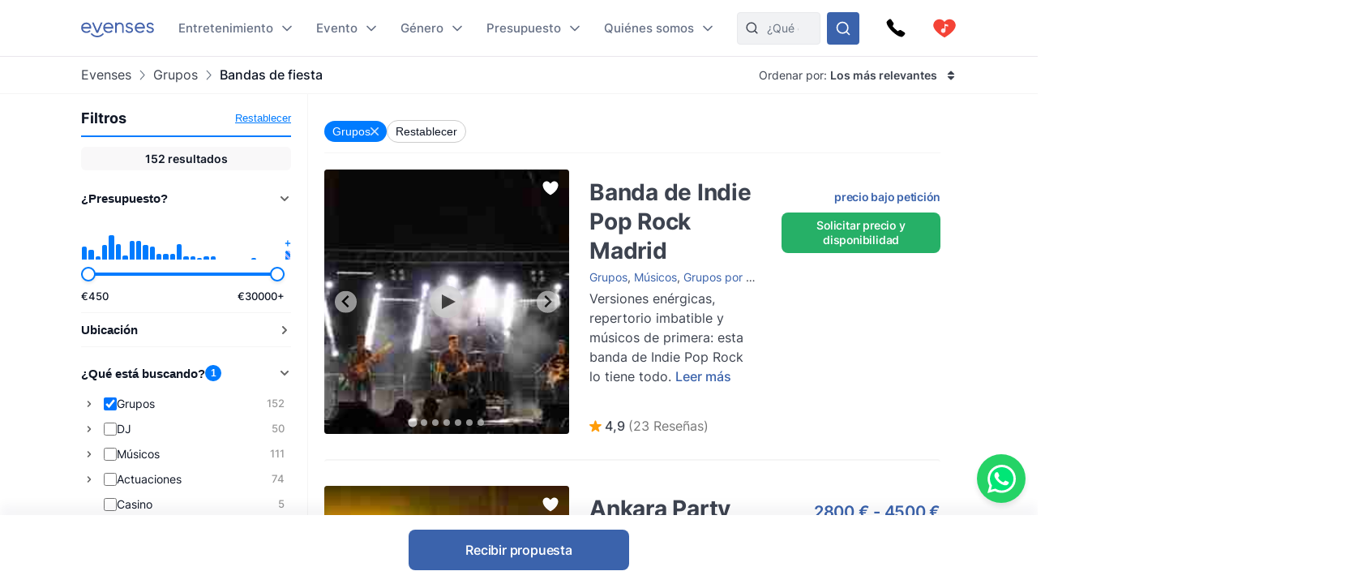

--- FILE ---
content_type: text/html
request_url: https://www.evenses.es/partyband
body_size: 166159
content:
<!DOCTYPE html>
<html lang="es">

<head>
	<meta charset="utf-8" />
	<base href="/">
	<meta name="viewport" content="width=device-width, initial-scale=1" />

	
	<style>.toast.svelte-14rvnan .message-bar{box-shadow:var(--shadow-sm)}.toast.svelte-14rvnan .message-bar-contents{max-height:140px;overflow:hidden}.toast.svelte-14rvnan{will-change:transform;opacity:1;transition:height .3s,opacity .3s,transform .3s cubic-bezier(.215,.61,.355,1)}.appearing.svelte-14rvnan,.removing.svelte-14rvnan{opacity:0;transform:scale(.9)}.removing.svelte-14rvnan{transition:height .3s,opacity .3s,transform .3s cubic-bezier(.215,.61,.355,1)}#toasts.svelte-1av40tf{position:fixed;bottom:10px;right:10px;z-index:220;max-width:85%;word-break:break-word;display:flex;flex-direction:column;align-items:flex-end;flex-direction:column-reverse}.whatsapp-fixed.svelte-1pxo1bg.svelte-1pxo1bg{position:fixed;bottom:15px;right:15px;display:flex;flex-direction:column;align-items:center;z-index:110}.whatsapp-icon.svelte-1pxo1bg.svelte-1pxo1bg{width:60px;height:60px;background-color:#25d366;border-radius:50%;display:flex;align-items:center;justify-content:center;box-shadow:0 4px 6px #0000001a;cursor:pointer;transition:transform .2s ease-in-out,transform .5s ease-in-out}.whatsapp-icon.svelte-1pxo1bg.svelte-1pxo1bg:hover{transform:scale(1.1)}.whatsapp-icon.svelte-1pxo1bg img.svelte-1pxo1bg{width:35px;height:35px}.online-status.svelte-1pxo1bg.svelte-1pxo1bg{margin-top:10px;background-color:#25d366;color:#fff;padding:5px 10px;border-radius:20px;font-size:14px;box-shadow:0 2px 4px #0000001a;position:absolute;right:100%;margin-right:10px;bottom:0;white-space:nowrap}.online-status.svelte-1pxo1bg.svelte-1pxo1bg:before{content:"\25cf";color:#0f0;margin-right:5px}@media (max-width: 600px){.whatsapp-icon.svelte-1pxo1bg.svelte-1pxo1bg{width:50px;height:50px}.whatsapp-icon.svelte-1pxo1bg img.svelte-1pxo1bg{width:30px;height:30px}.online-status.svelte-1pxo1bg.svelte-1pxo1bg{margin-top:5px;font-size:13px;padding:3px 8px}}@media (max-width: 400px){.whatsapp-icon.svelte-1pxo1bg.svelte-1pxo1bg{width:45px;height:45px}.whatsapp-icon.svelte-1pxo1bg img.svelte-1pxo1bg{width:25px;height:25px}.online-status.svelte-1pxo1bg.svelte-1pxo1bg{font-size:12px;padding:2px 6px}}@media (max-width: 699px){:root .NotOnPhone{display:none!important}}@media (min-width: 700px){:root .OnlyOnPhone{display:none!important}}@media (max-width: 1024px){:root .OnlyOnDesktop{display:none!important}}@media (min-width: 1025px){:root .NotOnDesktop{display:none!important}}@media (any-pointer: fine),(any-pointer: coarse){.onlyTouchDevices{display:none}}@media (any-pointer: none){.onlyIfPointer{display:none}}.news-item{background-color:#fff;justify-content:space-between;display:flex;flex-direction:column;flex:1;border-radius:4px;overflow:hidden}.news-button{margin-top:10px;float:right;align-self:flex-end}:root{--inp-highlight-border:#333;--inp-border:#DDD}.form-gap>*+*{margin-top:15px}.input-field{display:grid;gap:7px}.inp-inlined-label{display:flex;gap:16px}.inp-inlined-label-ctr{align-items:center}.inlined-inp{background:transparent;flex:1;width:100%}.inlined-lbl{width:max-content;min-width:105px;max-width:50%;flex-shrink:0;color:#444}.input-label{font-weight:500;font-size:var(--fs2);line-height:1.3;color:var(--c-darker);order:-1}.inp{line-height:17.814px;width:100%;padding:8px 12px;background-color:#f1f2f4;border-radius:var(--inp-br);min-height:var(--inp-h);border:1px solid var(--inp-border)}select.inp{padding-right:0}textarea.inp{line-height:1.5;padding-top:10.5px;padding-bottom:10.5px}@media (any-hover){.inp:hover{border-color:var(--inp-highlight-border)}}.inp:focus{box-shadow:inset 0 0 0 1px var(--c1);border-color:var(--c1)}.inp:focus+.float-label{color:var(--c1)}.float-label{position:absolute;left:9px;top:-.5ex;background:#fff;font-size:12px;line-height:1ex;padding:0 5px;color:var(--grey7);display:none}.inp:focus::placeholder{color:transparent}.inp:focus+.float-label,.inp:not(:placeholder-shown)+.float-label{display:block}.inp-white{background-color:#fff}.search-input{padding-left:36px}.top-nav-inner .search-input{max-width:313px;background-color:var(--grey2);border:1px solid #E8E9EC;min-height:0}::-webkit-input-placeholder{white-space:nowrap}::placeholder{color:var(--grey20)}::-webkit-scrollbar{height:8px;width:8px}::-webkit-scrollbar-track{background-color:#d6d7d7}::-webkit-scrollbar-thumb{background-color:#707476;border-radius:50em}::-webkit-scrollbar-thumb:hover{background-color:#0e1317}:root{--ff: "Inter", sans-serif;--text-c: #3D434F;--c-darker: #111827;--c1: #3b63ac;--c:#007bff;--c-2:#0068d6;--grey1: #F3F1F5;--grey2: #F1F2F4;--grey3: #E9E6EC;--grey20: #687280;--grey66: #F5F5F5;--grey88: #BABABA;--grey_smth: #F4F3F6;--grey_another: #EFEFEF;--grey7: #777;--idk: #677085;--inp-br: 8px;--primary1: #4261AB;--primary1_alt: #3B63AC;--primary1_alt_light: #4564A4;--btn-br: 8px;--btn-h: 40px;--secondary1: #5CA7ED;--inp-h: 45px;--serpbg: #fff;overflow-y:scroll;overflow-x:hidden;--fs2: 16px;--fs3: 18px;--star-spacing: .65em;--rating-fs: 13px;--v-gap: 80px;--bottom-bar-h: 85px;--req-bar-h: var(--bottom-bar-h);word-wrap:break-word;--topUspHeight: 0;--textWidth: 900px;--maxw: 1238px;--maxwWide: 2000px;--sidePad: 20px;--c-good: #26b067;--large: 18px;--larger: 22px;--top-h: 44px;--top-h-total: calc(var(--top-h) + var(--topUspHeight));--page-top-bar-h:46px;--vpad: 20px;--imgratio: 70.8%;--grey: #888;--lightGrey: #F6F6F6;--altGrey: #dbdbdb;--favSize: 16px;--red: red;--star-c: #FF9C07;--largeButtonHeight: 50px;--filterFieldHeight: 40px;--arrowSize: 24px;--cardGap: 30px;--menuTransition: .4s;--top-total: var(--top-h);--tab-h: 50px;--h1size: 56px;--h2size: 40px;--check-img: url("data:image/svg+xml,%3Csvg viewBox='0 0 16 11' fill='none' xmlns='http://www.w3.org/2000/svg'%3E%3Cpath d='M14.6668 1L5.50016 10.1667L1.3335 6' stroke='%233B63AC' stroke-width='1.5' stroke-linecap='round' stroke-linejoin='round'/%3E%3C/svg%3E");--check-img-white: url("data:image/svg+xml,%3Csvg viewBox='0 0 16 16' fill='none' xmlns='http://www.w3.org/2000/svg'%3E%3Cpath d='M13.3337 4L6.00033 11.3333L2.66699 8' stroke='white' stroke-width='2' stroke-linecap='round' stroke-linejoin='round'/%3E%3C/svg%3E");--shadow-sm: 0 .3px .4px rgba(0, 0, 0, .025), 0 .9px 1.5px rgba(0, 0, 0, .05), 0 3.5px 6px rgba(0, 0, 0, .1);--color-success: hsl(122, 50%, 60%);--color-error: hsl(342, 89%, 48%);--color-warning: hsl(46, 100%, 61%);--color-primary: hsl(230, 84%, 54%);--reg-head-size: 24px}.lazy-dom{content-visibility:auto}.no-scroll{overflow:hidden}:root,body{background-color:#fff;line-height:140%;color:var(--text-c);font-family:var(--ff);font-weight:400;font-size:14px}@media (min-width:500px){:root{--large: 20px;--larger: 25px;--sidePad: 40px}}@media (min-width:700px){:root{--top-h: 80px}}@media (min-width:1025px){:root{--sidePad: 30px;--top-h: 70px}}@media (min-width:1200px){:root{--sidePad: 100px}}*{margin:0;padding:0;box-sizing:border-box;outline:none;border:none}@media (any-hover){main a:hover,footer a:hover,.a-hov:hover{text-decoration:underline}}.button .anim-svg{margin:-.2em -.4em -.2em .5em}.p-title{font-weight:700;font-size:var(--fs3);line-height:1.3;letter-spacing:-.25px;margin-bottom:4px}.bevel{box-shadow:0 12px 14px -12px #d6d1da}.link{color:var(--primary1_alt)}strong{font-weight:600}.head{line-height:1.24;letter-spacing:-.005em;font-weight:700;color:var(--c-darker)}.head{font-family:Poppins,sans-serif}.text-content *+h1,.text-content *+h2,.text-content *+h3{margin-top:1em}.regular-head{color:var(--c-darker);font-weight:650;font-size:18px;line-height:1.24}.regular-head-large,.text-content h1,.text-content h2,.text-content h3{color:var(--c-darker);font-weight:600;font-size:var(--reg-head-size);line-height:1.24;margin-bottom:1.2em}.text-content{min-width:0}.text-content hr{margin:1em 0;background:#c5c5c5;border:none;height:1px}.text-content ol,.text-content ul{margin-left:2em}.text-content p{margin:1em 0}.text-content p:first-child{margin-top:0}.text-content p:last-child{margin-bottom:0}.text-content h1,.text-content h2,.text-content h3{margin-bottom:var(--vpad)}h1.head,.text-content h1,.head.h1{line-height:1.3;font-size:var(--h1size);font-weight:500}.page-title.head{font-size:32px;font-weight:550}h2.head,.h2.head{font-size:var(--h2size)}h4,h5,h6{font:inherit}.text-content h4,.text-content h5,.text-content h6,h4.head,h5.head,h6.head,div.head{font-size:1.15em;line-height:1.3;font-weight:500}.head.sm{font-size:1em}.section-head{text-align:center;padding-left:var(--sidePad);padding-right:var(--sidePad);box-sizing:content-box;max-width:var(--maxw);margin:0 auto var(--vpad)}@media (max-width:1199px){:root{--h1size: 40px}.head.h2{font-size:var(--h1size)}}@media (max-width:650px){:root{--h1size: 26px}body:not(.trengo-open) #trengo-web-widget{display:none!important}}@media (max-width:500px){:root{--h1size: 20px;--reg-head-size: 20px;--h2size: 22px}.page-title.head{font-size:24px}}img{-webkit-user-drag:none;user-drag:none;user-select:none;min-width:0;max-width:100%}a{color:inherit;text-decoration:none}button{cursor:pointer;appearance:none;color:inherit;background:none}input,button,textarea{border:none}.small{font-size:13px}.large{font-size:var(--large)}.larger{font-size:var(--larger)}input,textarea,select{font:inherit}input:not([type=checkbox]),input::-webkit-search-decoration{appearance:none;-webkit-appearance:none}.checkboxes{display:grid;gap:.8em;font-size:var(--fs2)}.checkbox-label{display:flex;gap:8px;cursor:pointer}.checkbox-label .checkbox{margin-top:.2em}.checkbox-label:hover .checkbox{color:var(--inp-highlight-border)}.checkbox-desc{flex:1;color:var(--text-c)}.checkbox{flex-shrink:0;width:18px;height:18px;border:1.5px solid currentColor;border-radius:4px;-webkit-appearance:none;appearance:none;background:var(--check-img-white) no-repeat center white;transition:background-color .1s;color:var(--inp-border)}.checkbox:checked,.checkbox.checked{background-color:currentColor;color:var(--primary1)!important}.radio{border-radius:50%}.cards{display:grid;grid-template-columns:repeat(auto-fill,minmax(280px,1fr));gap:var(--cardGap);grid-auto-flow:dense}@media (max-width:400px){.cards{display:flex;flex-direction:column}}.v-pad-gap{display:flex;flex-direction:column}.v-pad-gap>*+*{margin-top:var(--vpad)}.content-v-pad{padding-top:var(--vpad);padding-bottom:var(--vpad)}.content-v-pad-large{padding-top:22px;padding-bottom:22px}@media (min-width:1025px){.content-v-pad-large{padding-top:30px;padding-bottom:30px}.content-columns{justify-content:space-between;display:grid;gap:40px;grid-auto-flow:column}}.contentw{margin:auto;padding-left:var(--sidePad);padding-right:var(--sidePad);max-width:var(--maxw);box-sizing:content-box}.l-grey{background-color:#f4f4f5}.white{color:#fff;--c-darker: white }.main-text{font-size:16px;line-height:1.5}.main-text-width{max-width:750px}.tree,.tree li{list-style:none}.button{background:var(--primary1_alt);border-radius:var(--btn-br);min-height:var(--btn-h);min-width:80px;padding:.5em 1em;color:#fff;font:inherit;font-weight:550;line-height:1.3;letter-spacing:-.2px;user-select:none;position:relative;display:inline-flex;align-items:center;justify-content:center;text-decoration:none!important;transition:filter .15s;cursor:pointer}.button[disabled]{pointer-events:none}.button:hover{filter:brightness(1.1)}.button.good{background-color:var(--c-good)}.button.nocolor{background-color:#bbb}.button-outline{background-color:#fff;color:var(--text-c);border:1px solid currentColor;font-weight:500}main .button-outline{width:100%;max-width:190px;color:var(--primary1_alt)}.button-outline-sm{color:var(--c-darker);border:1px solid currentColor;background:none;font-size:13px;font-weight:500;min-height:36px;padding:5px 7px}.button .sq{font-size:1.3em;margin-right:.4em}.button-sm{min-height:36px;font-size:12px}.button-xl{padding:8px 14px;min-height:50px}.button-margin{margin-top:2.5em}.button[disabled]{background:#a1a1a1}.button .throbber{position:absolute;left:50%;margin:-.5em 0 0 -.5em;top:50%}.large-button{font-size:var(--large);min-height:var(--largeButtonHeight)}@media (min-width: 1025px){:root{--largeButtonHeight: 57px}.large-button{font-size:23px}.raquo{font-family:sans-serif;transform:translate(0);display:inline-block;transition:transform .15s}.raquo:after{content:"\bb"}@media (any-hover){.button:hover .raquo{transform:translate(.3em)}}}.grey-sm{color:#a3a3a3;font-size:13px}.icon-btn{display:flex;justify-content:center;align-items:center;position:relative}.icon-btn svg{height:1em;width:1em}.sh-icon{background-color:#254887;border-radius:50px;width:32px;height:32px;font-size:16px;color:#fff!important}.btn-lg-clickregion{position:relative}.icon-btn:after,.btn-lg-clickregion:after{content:"";position:absolute;left:-50%;top:-50%;width:200%;height:200%}@media (any-hover){.btns-hover .icon-btn{opacity:.8;transition:opacity .1s}.btns-hover .icon-btn:hover{opacity:1}}:root .TrengoWidgetLauncher__iframe{z-index:214}@media (max-width:1024px){:root{word-break:break-word}}@media (min-width: 724px){:root .TrengoWidgetLauncher__iframe{transition:bottom .3s,right .3s cubic-bezier(.33,1,.68,1)!important;right:20px}.drawer-open .TrengoWidgetLauncher__iframe{will-change:right;right:calc(var(--drawer-width) + 20px)}}@media (max-width: 723px){.drawer-open{overflow:hidden}}.order-form-column{display:flex;flex-direction:column;color:#444;max-width:600px;width:100%;margin:auto;line-height:1.4}.order-form-column>*+*{margin-top:10px}.roller{position:absolute;top:50%;width:0;height:100%;z-index:20;cursor:pointer}.move{font-size:var(--arrowSize);width:1em;height:1em;top:-.5em;border-radius:5em;position:absolute;--a: .3;background:url("data:image/svg+xml,%3Csvg viewBox='0 0 8 12' xmlns='http://www.w3.org/2000/svg' fill='none'%3E%3Cpath d='m1.375 11.375 5.25-5.296-5.25-5.2961' stroke='%23fff' stroke-linecap='round' stroke-linejoin='round' stroke-width='1.5'/%3E%3C/svg%3E") no-repeat 55% center rgba(53,47,47,var(--a));background-size:39%;margin:0 12px;transition:background-color .15s}.move:after{--p: 16px;content:"";position:absolute;padding:var(--p);width:100%;height:100%;top:calc(-1 * var(--p));left:calc(-1 * var(--p));border-radius:50%}@media (any-hover){.move:hover{--a: .5}}.labelText{display:flex;align-items:center}.labelText{padding:5px 15px;box-sizing:border-box;min-height:var(--filterFieldHeight)}.flt-inp{padding-left:.7em;width:100%}.hr{border-top:1px solid var(--altGrey)}.bg-lightgrey{background-color:var(--lightGrey)}.bg-good{background-color:#08a000;background-color:oklch(.61 .23 139.33)}.bg-c1{background-color:var(--c1)}.c-c1{color:var(--c1)}.grey{color:var(--grey)}.grey2{color:#616876}.embed-responsive{position:relative;padding-bottom:56.25%}.embed-responsive>*{position:absolute;top:0;left:0;width:100%;height:100%}.menuhide .btns-bottom{bottom:15px;bottom:max(env(safe-area-inset-bottom,0),15px)}.menuhide{--top-total: 0px}.menuhide .nav-slide{top:calc(-1 * var(--top-h))!important}.message-bar{background-color:#d4edda;border-color:1px solid #c3e6cb;top:100%;padding:.75rem 1.25rem;font-weight:300;color:#444;max-width:var(--mw);font-size:var(--fs2);border-radius:4px;margin-bottom:10px}.warning{background-color:#ffecc0}@supports (-webkit-touch-callout: none){.zoom-ios-fix,.zoom-ios-fix:focus{font-size:16px}}.emoji{font-family:apple color emoji,segoe ui emoji,noto color emoji,android emoji,emojisymbols,emojione mozilla,twemoji mozilla,segoe ui symbol}.pending{opacity:.5;cursor:wait}.body-text{text-align:justify}.body-text img{max-height:60vw;width:100%;object-fit:contain}.splide:not(.is-overflow) .splide__arrows{display:none}.has-caret:after,.faq summary:after{font-size:12px;content:"";position:absolute;background:url("data:image/svg+xml,%3Csvg xmlns='http://www.w3.org/2000/svg' width='12' height='8' fill='none'%3E%3Cpath d='M1 1.5l5 5 5-5' stroke='%23667085' stroke-width='1.67' stroke-linecap='round' stroke-linejoin='round'/%3E%3C/svg%3E") no-repeat center center;width:1em;height:1em;right:0;top:25px}.has-check{background:var(--check-img) no-repeat left .32em;background-size:1.1em;padding-left:1.7em}.faq{line-height:1.5;border-bottom:1px solid var(--grey66)}.faq summary::-webkit-details-marker{display:none}.faq summary{list-style:none;user-select:none;cursor:pointer;color:var(--c-darker);font-weight:500;font-size:17px;position:relative;padding:17px 0}.faq summary:after{transition:transform .15s}.faq:not([open]) summary:after{transform:rotate(-90deg)}.faq>div{color:var(--grey20);font-size:15px;margin-top:20px;margin-bottom:17px}.faq[open] summary{padding-bottom:0}.has-expands .expand{padding:15px}.has-expands .budget-cont{min-width:330px}.has-expands .expand{margin-top:5px;width:max-content;min-width:100%;box-shadow:0 12px 14px -12px #d6d1da;border-radius:6px;overflow:hidden;border:1px solid #E6E7EA;position:absolute;top:100%;background:white;z-index:10}.backdrop{position:absolute;z-index:50;top:0;left:0;width:100%;height:100%;background:rgba(0,0,0,.8)}.catfull{background:var(--primary1_alt);--p: 30px;padding-bottom:var(--p)}.catfull .jjc{padding-bottom:var(--p)}.catfull *{color:#fff!important}.fullscreen-iframe{background:#263139;position:fixed;top:0;left:0;width:100%;height:100%;z-index:9999}.abs100{position:absolute;top:0;left:0;width:100%;height:100%}.sq{width:1em;height:1em}.bscb{box-sizing:content-box}.pr{position:relative}.tdn{text-decoration:none}.r180{transform:rotate(180deg)}.pa{position:absolute}.rtl{direction:rtl}.ctr{color:transparent}.ma{margin:auto}.db{display:block}.dg{display:grid}.dib{display:inline-block}.df{display:flex}.fg1{flex-grow:1}.f0{flex-shrink:0}.dfc{display:flex;justify-content:center;align-items:center}.aic{align-items:center}.ais{align-items:stretch}.asfs{align-self:flex-start}.fww{flex-wrap:wrap}.f1{flex:1}.fdc{flex-direction:column}.jcc{justify-content:center}.jcsb{justify-content:space-between}.jcsa{justify-content:space-around}.jcfe{justify-content:flex-end}.o0{opacity:0}.oh{overflow:hidden}.oa{overflow:auto}.fl{float:left}.usn{user-select:none}.wsnw{white-space:nowrap}.cp{cursor:pointer;touch-action:pan-y}.ct{cursor:text}.vam{vertical-align:middle}.tal{text-align:left}.tac{text-align:center}.tar{text-align:right}.cb{clear:both}.w100{width:100%}.h100{height:100%}.h0{height:0}.w0{width:0}.mw0{min-width:0}.l0{left:0}.t0{top:0}.t50{top:50%}.b0{bottom:0}.r0{right:0}.t100{top:100%}.b100{bottom:100%}.br50{border-radius:50%}.fs0{font-size:0}.dn{display:none}.z5{z-index:5}.z10{z-index:10}.z15{z-index:15}.z20{z-index:20}.pen{pointer-events:none}.pea{pointer-events:auto}.btn-cont{--link: currentColor }.t200ms{transition:.2s}.t400ms{transition:.4s}.tp-o{transition-property:opacity}.tp-t{transition-property:transform}.tp-bgc{transition-property:background-color}.cover{background-size:cover;background-repeat:no-repeat;background-position:center}.t-1{top:-1px}.fw400{font-weight:400}.fw500{font-weight:500}.fw600{font-weight:600}.w50{width:50%}.pb100{padding-bottom:100%}.o-1{order:-1}@font-face{font-family:Inter;font-style:normal;font-weight:100 900;src:url([data-uri]) format("woff2")}@font-face{font-family:Poppins;src:url([data-uri]) format("woff2");font-weight:400;font-style:normal}@font-face{font-family:star;src:url([data-uri]) format("woff2");font-display:fallback;font-weight:400;font-style:normal}

.icon.svelte-18liozz{font-size:12px;--size:1em;height:var(--size);width:var(--size);display:inline-block;color:inherit;fill:currentColor;line-height:1;flex-shrink:0;max-width:initial}.message-bar-center.svelte-18liozz{position:absolute;top:50%;left:calc(50% - 125px);display:flex;align-items:center;justify-content:center;width:250px;height:0}.message-bar.svelte-18liozz{min-width:0;white-space:initial;position:relative;margin:12px 0;color:var(--color-contrast-higher);padding:18px;--color:var(--color-primary);font-size:16px;border-radius:5px;overflow:hidden;background:white;--circle-size:24px;--circle-margin:9px}.message-bar.svelte-18liozz>*{position:relative;z-index:1}.message-bar.svelte-18liozz:after{content:"";background-color:var(--color);opacity:.2;position:absolute;top:0;left:0;width:100%;height:100%}.message-bar-top.svelte-18liozz{align-items:center;justify-content:space-between;display:flex}.message-bar-contents.svelte-18liozz{display:flex;align-items:center}[data-type=success].svelte-18liozz{--color:var(--color-success)}[data-type=error].svelte-18liozz{--color:var(--color-error)}[data-type=warning].svelte-18liozz{--color:var(--color-warning)}.message-icon.svelte-18liozz{color:var(--color);font-size:var(--circle-size);margin-right:var(--circle-margin)}.message-close.svelte-18liozz{cursor:pointer;display:inline-block;flex-shrink:0;margin-left:18px}.close-icon.svelte-18liozz{font-size:12px;display:block}.message-description.svelte-18liozz{padding:6px 0 0 calc(var(--circle-size) + var(--circle-margin))}.bold-title.svelte-18liozz{font-weight:700}

.dialog.svelte-1cymndd{position:fixed;top:0;left:0;width:100%;height:100%;background:#00000080;backdrop-filter:blur(10px);z-index:800}.inner.svelte-1cymndd{position:relative;background:white;overflow-y:auto;width:350px;max-width:85vw;max-height:calc(100% - 64px);box-shadow:0 11px 15px -7px #0003,0 24px 38px 3px #00000024,0 9px 46px 8px #0000001f}.cross.svelte-1cymndd{font-size:15px;float:right;padding:12px}.content.svelte-1cymndd{padding:16px 24px}.auto-offer-section.svelte-17ipesn{margin-top:30px;padding-top:30px;border-top:2px solid #e0e0e0}.product-questions.svelte-17ipesn{margin-bottom:20px}.question.svelte-17ipesn{margin-bottom:15px}.q-text.svelte-17ipesn{font-weight:600;margin-bottom:10px}.q-opt.svelte-17ipesn{margin-bottom:8px}.step-title.svelte-sl72lx.svelte-sl72lx{margin:0 0 16px;font-size:1.375rem}.contact-summary.svelte-sl72lx.svelte-sl72lx{display:flex;justify-content:space-between;align-items:center;gap:16px;margin:16px 0;padding:12px 16px;border:1px solid #e0e0e0;border-radius:8px;background-color:#f9f9f9}.contact-summary-title.svelte-sl72lx.svelte-sl72lx{font-weight:600;margin-bottom:4px}.contact-summary-value.svelte-sl72lx.svelte-sl72lx{font-size:.95rem;color:#333}.contact-edit.svelte-sl72lx.svelte-sl72lx{border:none;background:none;color:var(--primary1_alt, #4ca76a);font-weight:600;cursor:pointer}.contact-edit.svelte-sl72lx.svelte-sl72lx:hover,.contact-edit.svelte-sl72lx.svelte-sl72lx:focus{text-decoration:underline}.delivery-options.svelte-sl72lx.svelte-sl72lx{margin-top:20px;margin-bottom:20px;padding:15px;border:1px solid #e0e0e0;border-radius:8px;background-color:#f9f9f9}.delivery-options.svelte-sl72lx .cb-label.svelte-sl72lx{font-weight:600;color:#333;margin-bottom:12px}.delivery-options.svelte-sl72lx .checkboxes.svelte-sl72lx{display:flex;flex-direction:column;gap:10px}.form-warning.svelte-sl72lx.svelte-sl72lx{margin:12px 0 0;font-size:.875rem;color:#b54747}.form-button{display:flex;align-items:center;justify-content:center;gap:4px}.services-section.svelte-sl72lx.svelte-sl72lx{margin-top:20px}.step-cont.svelte-19xu15k{display:flex;flex-direction:column;gap:16px}.step-title.svelte-19xu15k{margin:0;font-size:1.375rem}.step-cont.svelte-19xu15k .form-button[disabled]{cursor:not-allowed;opacity:.7}.form-warning.svelte-19xu15k{margin:8px 0 0;font-size:.875rem;color:#b54747}.cart.svelte-1owixb5{display:grid;grid-template-columns:repeat(auto-fill,minmax(115px,1fr));gap:10px}.pb.svelte-1owixb5{padding-bottom:var(--imgratio)}.prod.svelte-1owixb5{position:relative}.prod.svelte-1owixb5 img{object-fit:cover;position:absolute;top:0;left:0;width:100%;height:100%}.title.svelte-1owixb5{position:absolute;width:100%;bottom:0;left:0;background:linear-gradient(rgba(0,0,0,0) 0,rgba(0,0,0,.7) 2em);color:#fff;font-size:12px;padding:5px 7px;line-height:1.1em}.remove.svelte-1owixb5{position:absolute;top:0;left:0;border:5px solid transparent;background-color:#000000d9;color:#fff;background-clip:padding-box;width:30px;height:30px;border-radius:50%;font-size:10px;display:flex;align-items:center;justify-content:center;transition:background-color .1s}@media (any-hover){.remove.svelte-1owixb5:hover{background-color:#000}}.accordeon-wrapper.svelte-1rpkkav{display:flex;flex-direction:column;flex:1;--accordeon-pad:20px;--accordeon-bottom-h:var(--bottom-bar-h)}.accordeon-wrapper.svelte-1rpkkav .cart{margin-bottom:10px}.accordeon-wrapper.svelte-1rpkkav .form-button{margin-left:auto;display:block}.accordeon-wrapper.svelte-1rpkkav .order-desc{margin-bottom:10px}.acc-pad.svelte-1rpkkav{padding:0 var(--accordeon-pad)}.acc-top.svelte-1rpkkav{flex-shrink:0;display:flex;gap:10px;justify-content:space-between;align-items:center;background:white;height:var(--top-h);position:-webkit-sticky;position:sticky;top:0;z-index:50}.acc-bottom.svelte-1rpkkav{color:#000;background:white;flex-shrink:0;min-height:var(--accordeon-bottom-h);--c-darker:black;display:flex;flex-direction:column;box-shadow:0 -13px 12px #1424430a}.accordeon-wrapper.svelte-1rpkkav .button{position:-webkit-sticky;position:sticky;bottom:0px;transform:translatey(100%);opacity:0;animation:svelte-1rpkkav-btin .22s .41s ease-out forwards}.accordeon-wrapper.svelte-1rpkkav .button:not([disabled]){background:#4ca76a}@keyframes svelte-1rpkkav-btin{10%{transform:translatey(94%);opacity:1}to{transform:none;opacity:1}}@media (min-height: 450px){.acc-bottom.svelte-1rpkkav{position:-webkit-sticky;position:sticky;bottom:0;z-index:50}.accordeon-wrapper.svelte-1rpkkav .button{bottom:var(--accordeon-bottom-h)}}.accordeon-contents.svelte-1rpkkav{padding:10px var(--accordeon-pad)}.accordeon-contents.svelte-1rpkkav .inp{background-color:#fff}.acc-bottom.svelte-1rpkkav .button-checks{display:flex;flex-wrap:wrap;gap:4px 10px;margin:auto;padding:5px 10px;font-size:13px}.acc-title.svelte-1rpkkav{margin:0}.acc-main.svelte-1rpkkav{flex:1}.steps-wrapper.svelte-1rpkkav{padding-top:10px;padding-bottom:10px}.sub-nav.svelte-1qgthll.svelte-1qgthll.svelte-1qgthll{--leftpad:24px;position:absolute;top:100%;background-color:#f8f8f8;border-radius:12px;overflow:hidden;box-shadow:0 11px 15px -5px #1b1e3a40;width:max-content;max-height:calc(100vh - 150px);display:flex;font-size:14px;line-height:1.5}.or-right.svelte-1qgthll.svelte-1qgthll.svelte-1qgthll{left:calc(-1 * var(--leftpad))}.or-left.svelte-1qgthll.svelte-1qgthll.svelte-1qgthll{right:0}.or-left.svelte-1qgthll .sub-nav-left.svelte-1qgthll.svelte-1qgthll{min-width:max-content}.sub-nav.svelte-1qgthll a{padding-top:var(--linkpad);padding-bottom:var(--linkpad)}.sub-nav-col.svelte-1qgthll.svelte-1qgthll.svelte-1qgthll{padding:calc(26px - var(--linkpad)) 0}.sub-nav-left.svelte-1qgthll.svelte-1qgthll.svelte-1qgthll{--linkpad:10px;min-width:280px}.multi-col.svelte-1qgthll .sub-nav-left.svelte-1qgthll+.sub-nav-left.svelte-1qgthll{border-left:1px solid #dbdcdf}.sub-nav-left.svelte-1qgthll .dsi{height:41px}.sub-nav-left.svelte-1qgthll .dsi:not(.hoveredSubNav){opacity:.8}.dsi{position:relative;display:flex;align-items:center;font-weight:500;color:#3d434f;padding-right:50px;padding-left:var(--leftpad)}.dsi img{width:1em;height:1em;margin-right:1.7em;transform:scale(1.75);transform-origin:0 50%}.dsi:after{transform:rotate(-90deg) scale(.9);right:24px!important}.sub-nav-right.svelte-1qgthll.svelte-1qgthll.svelte-1qgthll{padding-left:16px;padding-right:16px;background:#edeeef;font-weight:400;color:#5f6879;--linkpad:8px;display:flex;min-width:257px}.sub-nav-right.svelte-1qgthll .ul-1{min-width:166px}.sub-nav-right.svelte-1qgthll .ul-1+.ul-1{margin-left:20px}.sub-nav-right.svelte-1qgthll .li-1+.li-1{border-top:1px solid #dbdcdf;margin-top:8px;padding-top:8px}.sub-nav-right.svelte-1qgthll a{display:block;padding-left:16px;padding-right:16px}.sub-nav-right.svelte-1qgthll .a-1{font-weight:600;color:#111827}.hoveredSubNav{font-weight:600}.hoveredSubNav:before{content:"";position:absolute;top:-.65em;left:0;width:100%;height:100%;padding:.65em 0;z-index:10}.ctfull.svelte-h9b7bz .jjc{width:1500px;max-width:100%;--p:20px}.sub-menu-filter.svelte-h9b7bz{padding:20px 30px;line-height:1.2;font-size:16px;font-weight:500}.sub-menu-filter.svelte-h9b7bz .tree{display:grid;gap:10px}.anim-svg.svelte-10kxans{display:inline-block;position:relative}.anim-svg.svelte-10kxans>*:not(.anim-svg-pad){width:100%!important;height:100%!important;position:absolute!important;top:0;left:0}.anim-svg-pad.svelte-10kxans{padding-bottom:100%}.cart-link.svelte-tff28w{position:relative}.cart-link.svelte-tff28w .anim-svg{display:block}.cart-nr.svelte-tff28w{position:absolute;top:0;left:0;width:100%;height:100%;display:flex;align-items:center;justify-content:center;color:#fff;font-weight:550;font-size:14px;padding-bottom:.5px}@media (max-width:1024px){.desktop-menu-item.svelte-bruzre{display:none}}.desktop-menu-item.svelte-bruzre{position:relative;font-weight:500;font-size:15px;color:#667085;align-items:center;display:flex;padding-right:23px;height:100%}.mobile-menu-container.svelte-m6ci0c{position:fixed;z-index:50;top:0;left:0;width:100%;height:100%;overflow:hidden}.mobile-menu.svelte-m6ci0c{position:absolute;top:0;right:0;height:100%;background:white;z-index:50;--msidepad:20px;min-width:215px;max-width:90vw;overflow-y:auto;padding-bottom:30px}.mobile-menu.svelte-m6ci0c .menu-list .tree a,.mobile-menu.svelte-m6ci0c .menu-list .tree .a{display:flex;font-size:18px;min-height:40px;align-items:center;white-space:normal;padding:.3em calc(var(--msidepad) + 18px) .3em var(--msidepad);line-height:1.3;font-weight:500;position:relative}.mobile-menu.svelte-m6ci0c .menu-list .tree a:after,.mobile-menu.svelte-m6ci0c .menu-list .tree .a:after{content:"";position:absolute;top:0;right:0;width:calc(var(--msidepad) + 10px);height:100%;background:no-repeat url("data:image/svg+xml,%3Csvg width='8' height='13' viewBox='0 0 8 13' fill='none' xmlns='http://www.w3.org/2000/svg'%3E%3Cpath d='M1.375 1.25L6.625 6.5L1.375 11.75' stroke='%233B63AC' stroke-width='1.5' stroke-linecap='round' stroke-linejoin='round'/%3E%3C/svg%3E") calc(100% - var(--msidepad)) center}.mobile-menu.svelte-m6ci0c .rev{padding:.3em var(--msidepad) .3em calc(var(--msidepad) + 25px)!important}.mobile-menu.svelte-m6ci0c .rev:after{transform:rotate(180deg);right:auto;left:0}.mobile-menu.svelte-m6ci0c .logo svg{width:90px;height:24px;color:var(--primary1)}.mob-menu-top.svelte-m6ci0c{display:flex;padding:0 var(--msidepad);align-items:center;justify-content:space-between;gap:20px;margin:40px 0 35px}.remove.svelte-m6ci0c{font-size:10px;padding:6px;margin-right:-6px}.wave.svelte-yprbh2.svelte-yprbh2{animation-name:svelte-yprbh2-wave-animation;animation-duration:25s;animation-iteration-count:infinite;transform-origin:56% 41%;display:inline-block}@keyframes svelte-yprbh2-wave-animation{0%{transform:rotate(0)}0.5%{transform:rotate(10deg)}1%{transform:rotate(-6deg)}1.5%{transform:rotate(10deg)}2%{transform:rotate(-3deg)}2.5%{transform:rotate(8deg)}3%{transform:rotate(0)}to{transform:rotate(0)}}div.online-indicator.svelte-yprbh2.svelte-yprbh2{display:inline-block;font-size:10px;width:1em;height:1em;background-color:#0fcc45;border-radius:50%;position:absolute;top:.1em;right:.1em}span.blink.svelte-yprbh2.svelte-yprbh2{display:block;width:1em;height:1em;background-color:#0fcc45;opacity:.7;border-radius:50%;animation:svelte-yprbh2-blink 1s linear infinite}@keyframes svelte-yprbh2-blink{to{transform:scale(2);opacity:0}}@keyframes svelte-yprbh2-fadeOut{to{opacity:0}}.bar-link.svelte-yprbh2.svelte-yprbh2{display:flex;align-items:center;height:100%;white-space:nowrap}.nav-search.svelte-yprbh2.svelte-yprbh2{--dim:40px;flex:1;display:flex;height:var(--dim);justify-content:center}@media (max-width: 1024px){.mobile-menu-container.svelte-yprbh2>.svelte-yprbh2{display:none}.hamb.svelte-yprbh2.svelte-yprbh2{display:flex;align-items:center;font-size:19px}}@media (min-width: 1025px){.nav-search.svelte-yprbh2.svelte-yprbh2{justify-content:flex-end}.hamb.svelte-yprbh2.svelte-yprbh2{display:none}.clickFade.svelte-yprbh2 .sub-nav{animation:.2s svelte-yprbh2-fadeOut forwards}.clickHide.svelte-yprbh2.svelte-yprbh2{pointer-events:none}.clickHide.svelte-yprbh2 .sub-nav{display:none!important}}.no-list{list-style:none}.phone-info.svelte-yprbh2.svelte-yprbh2{width:max-content;max-width:260px}.phone-link-cont.svelte-yprbh2.svelte-yprbh2{height:100%;position:relative}@media (min-width: 1025px){:root{overflow:hidden!important}}.filters.svelte-1gbfo1c{padding-top:20px;display:grid;gap:20px;padding-bottom:40px}.filters.svelte-1gbfo1c .filter{padding:0 20px}.filters.svelte-1gbfo1c .cat-grid{border-bottom:1px solid #DAE1EB;box-shadow:0 4px 5px #00000005;border-radius:0 0 4px 4px;overflow:hidden}.wrap.svelte-1gbfo1c .autocomplete-list{top:auto;bottom:100%}@media (min-width: 900px){.filters.svelte-1gbfo1c{grid-template-columns:1fr 1fr 1fr}.filters.svelte-1gbfo1c .filter{align-self:flex-start}.filters.svelte-1gbfo1c .cat-grid{grid-column-end:span 3;grid-template-columns:repeat(auto-fit,minmax(1px,1fr))}.filters.svelte-1gbfo1c .filter-subnodes .expand{max-height:400px;overflow-y:auto;min-height:38vh}.filters.svelte-1gbfo1c .filter-subnodes{order:5}}.ft-top.svelte-5zvrg9{user-select:none;background:#FFF;position:sticky;top:0;padding:20px 20px 15px;z-index:5;border-bottom:1px solid #DAE1EB;box-shadow:0 4px 5px #00000005}.ft-top.svelte-5zvrg9:after{--w:30px;content:"";position:absolute;width:var(--w);margin-left:calc(-.5 * var(--w));height:4px;background:#E0E2E5;border-radius:10px;left:50%;top:4px}.g10.svelte-5zvrg9{gap:10px}.search-wrap.svelte-5zvrg9{padding-top:20px}.search-title.svelte-5zvrg9{color:var(--c-darker);font-size:18px;margin-bottom:13px;font-weight:500}.fullscreen-filter-container.svelte-1lvhd0j{position:fixed;z-index:220;top:0;left:0;width:100%;height:100%;overflow:hidden}.fullscreen-filter.svelte-1lvhd0j{border-radius:12px 12px 0 0;position:absolute;bottom:0;right:0;height:max-content;max-height:calc(100% - 90px);background:#F6F6F7;z-index:50;--msidepad:20px;width:100%;overflow-y:auto;min-height:80vh}@media (min-width: 1250px){.fullscreen-filter.svelte-1lvhd0j{width:1200px;right:calc(50vw - 600px)}}.fullscreen-filter.svelte-1lvhd0j .tree-sub{background:white;padding:20px 16px;border:1px solid #ECEDEE;box-shadow:0 3px 3px #00000005;border-radius:4px}.f.svelte-qs753k .a-1{line-height:1.2;color:var(--c-darker);font-size:15px;font-weight:600}.f.svelte-qs753k .ul-2{font-size:13px}.f.svelte-qs753k .ul-2 a{display:block;margin-top:10px;color:var(--text-c)}.f.svelte-qs753k{display:grid;grid-template-columns:repeat(auto-fill,minmax(195px,1fr));gap:32px 16px;grid-auto-flow:dense;justify-content:space-between}.f.svelte-qs753k .ul-1{display:contents}@media (max-width: 699px){.f.svelte-qs753k{grid-template-columns:repeat(auto-fill,minmax(155px,1fr))}.f.svelte-qs753k .ul-3 a:not(:last-of-type):after{content:", "}}.icon-buttons.svelte-qs753k{margin-top:18px;font-size:24px;display:grid;gap:17px;grid-template-columns:repeat(auto-fit,1em)}.reviews.svelte-1otoekw{display:grid;gap:40px;margin-left:auto;margin-right:auto}.clamp.svelte-1otoekw{margin-top:16px;font-size:18px;line-height:1.5;color:var(--grey20)}@media screen and (min-width: 701px){.reviews.svelte-1otoekw{grid-template-columns:1fr 1fr 1fr}@supports (-webkit-line-clamp: 1){.clamp.svelte-1otoekw:not(:hover){overflow:hidden;text-overflow:ellipsis;display:-webkit-box;-webkit-box-orient:vertical;-webkit-line-clamp:4}}}.author.svelte-1otoekw{font-weight:600;font-size:15px;color:var(--c-darker);margin-top:28px}.pager.svelte-1otoekw{display:flex;justify-content:center;margin-top:60px}.pager-page.svelte-1otoekw{width:12px;height:12px;--a:transparent;--b:var(--grey7);background:radial-gradient(var(--a) 3px,var(--b) 3px,var(--b) 4px,transparent 4px) center}.active.svelte-1otoekw{--a:#545454;--b:var(--a)}.footer-reviews.svelte-1diiosj{text-align:center;padding-top:106px;padding-bottom:72px}.review-head.svelte-1diiosj{font-weight:400;font-size:24px;line-height:1.4;margin:16px 0 64px}.advice-top.svelte-rlautr.svelte-rlautr{border-radius:4px 4px 0 0}.advice-top.svelte-rlautr.svelte-rlautr{display:flex}.advice-text.svelte-rlautr.svelte-rlautr{flex:1;padding:50px 0;display:flex;flex-direction:column;align-items:flex-start;justify-content:center}.advice-p.svelte-rlautr.svelte-rlautr{font-size:var(--fs2);margin-top:1.3em;line-height:1.5;max-width:29em}.advice-img-cont.svelte-rlautr.svelte-rlautr{flex:1;display:flex}.advice-img.svelte-rlautr.svelte-rlautr{flex:1;padding-bottom:65%;position:relative}.advice-img.svelte-rlautr img.svelte-rlautr{object-position:center bottom;object-fit:contain;position:absolute;top:0;left:0;width:100%;height:100%}.advice-bottom.svelte-rlautr.svelte-rlautr{background-color:var(--c1);padding:44px}@media (max-width: 550px){.advice-section.svelte-rlautr.svelte-rlautr{padding:0}.advice-bottom.svelte-rlautr.svelte-rlautr{padding:20px}}@media (max-width: 1000px){.advice-top.svelte-rlautr.svelte-rlautr{flex-direction:column;align-items:center}.advice-img-cont.svelte-rlautr.svelte-rlautr{width:100%;max-width:500px}.advice-text.svelte-rlautr.svelte-rlautr{text-align:center;align-items:center;padding-left:20px;padding-right:20px}}@media (min-width: 1000px){.advice-top.svelte-rlautr.svelte-rlautr{flex-direction:row-reverse;gap:35px;padding:0 3.5%}.advice-img-cont.svelte-rlautr.svelte-rlautr{padding-top:40px}}.footer-cols.svelte-99twz{display:grid;gap:30px;padding:85px var(--sidePad) 35px}.logo-cont.svelte-99twz .logo{color:var(--c1);width:114px;max-width:100%;padding-bottom:25%;position:relative}.logo-cont.svelte-99twz .logo svg{position:absolute;top:0;left:0;width:100%;height:100%}.paym-cont.svelte-99twz{display:grid;grid-auto-flow:column;grid-auto-columns:minmax(0,50px);min-width:0;overflow:hidden;gap:15px}.paym.svelte-99twz{width:100%}@media (max-width: 549px){.logo-cont.svelte-99twz .logo{width:160px;margin-left:20px}.logo-cont.svelte-99twz{display:flex;flex-direction:column;align-items:center}.logo-cont.svelte-99twz .logo{width:100%}.footer-cols.svelte-99twz{padding:40px 20px}}@media (min-width: 550px){.footer-cols.svelte-99twz{grid-template-columns:1fr 1fr}}@media (min-width: 900px){.footer-cols.svelte-99twz{grid-template-columns:repeat(4,1fr)}}.review-summary.svelte-99twz{background-color:#f9f9fa;padding:13px;border-radius:8px;margin-top:20px}.last-col.svelte-99twz{max-width:225px;justify-self:flex-end}.links-col.svelte-99twz{line-height:1.6}.links-col.svelte-99twz a{font-weight:500}.menu-col.svelte-99twz p{display:grid;gap:1em}.menu-col.svelte-99twz br{display:none}.q-head.svelte-99twz{font-size:var(--fs2);color:var(--c-darker);margin-bottom:1em;display:block}.summary-stars.svelte-99twz{font-size:15px;margin-bottom:10px}.help-list.svelte-99twz{display:grid;gap:15px}.help-list-row.svelte-99twz{display:grid;grid-template-columns:min-content 1fr;gap:15px}.help-list-row.svelte-99twz svg{width:18px;height:18px;color:#6c94e0;margin-top:3px}.footer-btm.svelte-1k5jqiq{background:#F9F8F9}.footer-btm.svelte-1k5jqiq .reviews{max-width:1000px}.copyright.svelte-1k5jqiq{height:82px;background-color:#f0eff1;display:flex;align-items:center;justify-content:center;font-size:13px}:root{--drawer-width:100vw}.app-cont.svelte-1eqy1cr{--tooltip-font-weight:normal;--tooltip-font-family:var(--ff);--tooltip-font-size:13px}.drawer-cont.svelte-1eqy1cr{--shadow-width:20px;top:0;height:100%;z-index:216}.drawer-inner.svelte-1eqy1cr{width:var(--drawer-width);position:absolute;z-index:20;top:0;height:100%;overflow-y:scroll;overflow-x:hidden;background:#f4f3f6;display:flex;flex-direction:column;font-size:var(--fs2);line-height:1.5}@media (max-width: 1023px){.drawer-cont.svelte-1eqy1cr{width:var(--drawer-width);right:calc((var(--drawer-width) * -1 - var(--shadow-width)) * var(--progress));position:fixed;will-change:right}}.drawer-cont.svelte-1eqy1cr:before{content:"";position:absolute;height:100%;width:var(--shadow-width);--deg:-90deg;background:linear-gradient(var(--deg),#00000055,#00000008,transparent);top:0;left:calc(-1 * var(--shadow-width));z-index:19}@media (min-width: 724px){:root{--drawer-width:400px}}@media (min-width: 1024px){.drawer-cont.svelte-1eqy1cr:before{--deg:90deg;left:0}.app-cont.svelte-1eqy1cr{display:flex;width:100%;height:100vh}.app-main.svelte-1eqy1cr{height:100%;overflow-y:auto;overflow-x:hidden;scroll-behavior:smooth;z-index:0;flex:1}.drawer-cont.svelte-1eqy1cr{will-change:width;width:calc(var(--drawer-width) * (1 - var(--progress)));display:block;position:relative}.drawer-inner.svelte-1eqy1cr{right:auto;left:0}}.loading.svelte-1eqy1cr .loading-region{opacity:.4}main.svelte-1eqy1cr a:not(.button){color:var(--c1)}.display-c.svelte-1eqy1cr{display:contents}

.stars-cont.svelte-10vy3bc{white-space:nowrap;margin:auto;background:rgba(255,255,255,.62);box-shadow:0 1.35px 2px #0000000a;border-radius:.28em;padding:.15em .5em;width:min-content;border:.675px solid #E0E0E0;font-size:18px}.rating-stars.svelte-10vy3bc{position:relative;display:inline-block;color:#d8d8d8;font-family:star;letter-spacing:var(--star-spacing);text-indent:calc(-1 * var(--star-spacing));direction:rtl}.stars.svelte-10vy3bc{line-height:1em}.stars.svelte-10vy3bc:before{content:"\e800\e800\e800\e800\e800"}.stars-value.svelte-10vy3bc{position:absolute;top:0;left:0;overflow:hidden;color:var(--star-c);white-space:nowrap;--clip:calc((100% - 4 * .65em) * var(--r) + 4 * (.65em));--clip:calc((100% - 4 * .65em) * var(--r) + var(--seg) * (.65em));clip-path:polygon(0 0,var(--clip) 0,var(--clip) 100%,0 100%)}.reviews.svelte-imu7cj{display:grid;gap:1.3em 8%}.review.svelte-imu7cj{--star-spacing:.25em;border-bottom:1px solid var(--grey_another);padding-bottom:1.3em}@media (min-width:600px){.reviews.svelte-imu7cj{grid-template-columns:1fr 1fr}}.review-text.svelte-imu7cj{color:var(--grey20);margin-top:1em}.reveal.svelte-127b4ld{display:flex;justify-content:flex-end;margin-top:2em}.turnstile-placeholder.svelte-1kshhf6{display:none}.autocomplete.svelte-v1y1ln{position:relative;display:flex}.autocomplete-list.svelte-v1y1ln{background:#fff;min-width:200px;position:absolute;width:100%;overflow-y:auto;z-index:99;padding:10px 0;top:100%;border:1px solid #BBB;max-height:200px;user-select:none;font-family:sans-serif}.autocomplete-list.svelte-v1y1ln:empty{display:none}.autocomplete-list-item.svelte-v1y1ln{padding:5px 15px;color:#333;cursor:pointer;line-height:1}.autocomplete-list-item.selected.svelte-v1y1ln{background-color:var(--c1);color:#fff}.autocomplete-list.hidden.svelte-v1y1ln{display:none}.input-icon.svelte-1uvc4ck{position:absolute;font-size:17px;left:.6em;top:calc(50% - .5em)}.search-button.svelte-1uvc4ck{background:var(--primary1_alt);border-radius:var(--inp-br);color:#fff;width:var(--dim);font-size:20px;flex-shrink:0;margin-left:8px;display:flex;align-items:center;justify-content:center}.static-location-map-cont.svelte-w9hwlz{max-width:284px;margin-bottom:10px}.static-location-map.svelte-w9hwlz{padding-bottom:60%;background:#B8CC93}.loc-label.svelte-w9hwlz{background:var(--c1);padding:5px 10px;color:#fff;font-weight:700;line-height:1.2}.del.svelte-w9hwlz{font-size:10px;margin-left:5px}.ball.svelte-5s84ys{font-weight:500;width:1.85em;height:1.85em;border-radius:100px;color:#fff;display:flex;align-items:center;justify-content:center;--hue:218.76deg;--sat:3%;--bg:radial-gradient(hsl(var(--hue) var(--sat) 64%), hsl(var(--hue) var(--sat) 42%));--bgsize:138% 138%;--bgpos:bottom right;background:var(--bg);background-size:var(--bgsize);background-position:var(--bgpos)}.done.svelte-5s84ys{background:var(--check-img-white) no-repeat,var(--bg);background-size:67%,var(--bgsize);background-position:center,var(--bgpos)}.skipped.svelte-5s84ys{--hue:37deg;--sat:58%}.active.svelte-5s84ys{--hue:218.76deg;--sat:82.26%}.valid.svelte-5s84ys{--hue:118deg;--sat:42%}.steps.svelte-1vy42xa.svelte-1vy42xa{display:flex;justify-content:center;font-size:14px;gap:12px;width:100%}.regular.svelte-1vy42xa.svelte-1vy42xa{align-items:center}.line.svelte-1vy42xa.svelte-1vy42xa{flex:1;border-top:1px dashed var(--grey7);max-width:1.6em;height:0}.full.svelte-1vy42xa.svelte-1vy42xa{font-size:15px;line-height:1.5;max-width:835px;margin:auto;--gap:50px;gap:var(--gap);--until:calc(var(--gap) - 10px)}.full-ball-cont.svelte-1vy42xa.svelte-1vy42xa{display:flex;gap:10px;align-items:center}.line-full.svelte-1vy42xa.svelte-1vy42xa{position:relative;flex:1;--b:var(--primary1_alt)}.text-step.svelte-1vy42xa:not(:last-child) .line-full.svelte-1vy42xa:before{content:"";position:absolute;--dim1:calc(100% + var(--until) - 1px);--dim2:2px;width:var(--dim1);height:var(--dim2);--deg:90deg;background-image:repeating-linear-gradient(var(--deg),var(--b),var(--b) 8px,transparent 8px,transparent 14px,var(--b) 14px);background-size:100%;background-position:0 0,0 0,100% 0,0 100%;background-repeat:no-repeat}.text-step.svelte-1vy42xa:nth-last-child(2) .line-full.svelte-1vy42xa:after{content:"";position:absolute;font-size:10px;width:1em;height:1em;border-style:solid;border-color:var(--b);border-width:2px 2px 0 0;--pos1:calc(-1 * var(--until));--pos2:-.5em;right:var(--pos1);top:var(--pos2);--t:45deg;transform:rotate(var(--t))}.step-desc.svelte-1vy42xa.svelte-1vy42xa{padding-top:20px}@media (max-width: 850px){.full.svelte-1vy42xa.svelte-1vy42xa{--gap:5vw}}@media (max-width: 630px){.full.svelte-1vy42xa.svelte-1vy42xa{flex-direction:column;--gap:40px}.text-step.svelte-1vy42xa.svelte-1vy42xa{display:flex}.full-ball-cont.svelte-1vy42xa.svelte-1vy42xa{flex-direction:column}.text-step.svelte-1vy42xa:not(:last-child) .line-full.svelte-1vy42xa:before{width:var(--dim2);height:var(--dim1);--deg:0deg}.text-step.svelte-1vy42xa:not(:last-child) .line-full.svelte-1vy42xa:after{top:auto;right:auto;left:var(--pos2);bottom:var(--pos1);--t:135deg}.step-desc.svelte-1vy42xa.svelte-1vy42xa{padding:0 0 0 20px}}@media (max-width: 725px){.steps.svelte-1vy42xa.svelte-1vy42xa{font-size:12px}}.jj.svelte-1c9w7uy .a-1{line-height:1.2;font-size:16px;font-weight:600}.jj.svelte-1c9w7uy .ul-1{columns:10rem auto;column-gap:1.7rem;white-space:normal}.jj.svelte-1c9w7uy .li-1{padding-top:var(--p);-webkit-column-break-inside:avoid;page-break-inside:avoid;break-inside:avoid-column}.jj.svelte-1c9w7uy .ul-2{font-size:14px}.jj.svelte-1c9w7uy .ul-2 a{display:block;margin-top:10px;opacity:.85}@media (max-width: 400px){.jj.svelte-1c9w7uy .ul-1{columns:8.8rem auto;column-gap:.85rem}}.review-platform-bar.svelte-1ur1utj.svelte-1ur1utj{--iconSize:45px}.bar-large.svelte-1ur1utj.svelte-1ur1utj{--iconSize:100px;padding:44px 0;display:grid;grid-auto-flow:column;gap:50px}.bar-small.svelte-1ur1utj.svelte-1ur1utj{flex:1}.bar-small.svelte-1ur1utj .review-platform.svelte-1ur1utj{max-width:100px}@media (max-width: 830px){.bar-large.svelte-1ur1utj.svelte-1ur1utj{grid-auto-flow:row;grid-template-columns:min-content min-content;gap:15px 0;justify-content:space-around}}.review-platform.svelte-1ur1utj.svelte-1ur1utj{width:144px;font-size:16px;line-height:1.25}.review-platform.svelte-1ur1utj .stars-cont{font-size:14px;--star-c:var(--text-c)}.platform-icon-cont.svelte-1ur1utj.svelte-1ur1utj{max-width:var(--iconSize);margin:0 auto calc(var(--iconSize) * .1)}.platform-icon.svelte-1ur1utj.svelte-1ur1utj{padding-bottom:57%}.platform-icon.svelte-1ur1utj>.svelte-1ur1utj{position:absolute;top:0;left:0;width:100%;height:100%}.val-txt.svelte-1ur1utj.svelte-1ur1utj{margin-top:10px}.val.svelte-1ur1utj.svelte-1ur1utj{font-weight:700}.button-checks.svelte-1j2tuf5{list-style:none;font-size:14px;max-width:max-content;color:var(--c-darker);display:grid;gap:4px}.usp.svelte-1j2tuf5 *{display:inline}.sub-opt.svelte-icqm2a{cursor:pointer}.lvl-2.svelte-icqm2a{padding-left:30px}.lvl-3.svelte-icqm2a{padding-left:50px}.transp.svelte-icqm2a{opacity:.5}.filter.svelte-1hofzf4{display:grid;user-select:none}.fieldContainer.svelte-1hofzf4{position:relative;display:block;min-width:0}.fieldContainer.svelte-1hofzf4:after{right:10px}.caret.svelte-1hofzf4{transform:rotate(-90deg)}.padRight.svelte-1hofzf4{padding-right:33px}.pad-expand.svelte-1hofzf4{height:15px;position:absolute;width:100%;top:100%;left:0;background-color:#fff}.flt-label.svelte-1hofzf4{font-weight:600;font-size:16px;color:var(--c-darker);margin-bottom:.65em}.rating-cont.svelte-1hofzf4{grid-template-columns:repeat(auto-fill,minmax(95px,1fr));gap:18px 10px}.dropdown-bt.svelte-1hofzf4{background:rgb(0,0,0,.09);border-radius:var(--btn-br);color:#667085;padding:4px 12px;min-height:var(--btn-h);display:flex;align-items:center}.dropdown-bt.svelte-1hofzf4 .fprint{overflow:hidden;text-overflow:ellipsis;font-weight:700}.dropdown-txt.svelte-1hofzf4{position:relative;flex:1;overflow:hidden;text-overflow:ellipsis;min-width:0;white-space:nowrap;padding-right:15px}.isHorz.svelte-4smwpi{margin:3px 0 0}.isFullscreen.svelte-4smwpi{max-width:100%;background:var(--lightGrey)}.isFullscreen.svelte-4smwpi .fprint{color:var(--c1)}.isFullscreen.svelte-4smwpi~*{display:none!important}.has-dropdowns.svelte-4smwpi .expand{max-height:400px;overflow-y:auto}.combo.svelte-m33nz6.svelte-m33nz6{background:url("data:image/svg+xml,%3Csvg viewBox='0 0 122 191' fill='none' xmlns='http://www.w3.org/2000/svg'%3E%3Cpath d='M-66.8248 162.525C-52.6174 176.733 -34.2712 186.07 -14.4233 189.195C5.42458 192.319 25.7521 189.07 43.6374 179.915C61.5228 170.76 76.0449 156.17 85.1164 138.242C94.188 120.314 97.3418 99.9718 94.1246 80.1387C90.9074 60.3056 81.4848 42.0032 67.2112 27.8623C52.9376 13.7213 34.548 4.47003 14.6857 1.43811C-5.17652 -1.5938 -25.4886 1.74981 -43.331 10.9883C-61.1735 20.2269 -75.6273 34.8846 -84.6151 52.8546L-53.6363 68.3487C-47.9255 56.9307 -38.7416 47.6172 -27.4046 41.7471C-16.0676 35.877 -3.1614 33.7525 9.45899 35.6789C22.0794 37.6054 33.764 43.4836 42.8334 52.4687C51.9028 61.4538 57.8898 73.0831 59.934 85.6849C61.9783 98.2868 59.9743 111.212 54.2103 122.604C48.4463 133.995 39.219 143.265 27.8548 149.082C16.4905 154.9 3.57449 156.964 -9.03677 154.978C-21.648 152.993 -33.3051 147.06 -42.3324 138.033L-66.8248 162.525Z' fill='%2313B5BF'/%3E%3Cpath opacity='0.84' d='M3.81207 0L9.13552 2.11952L5.82007 15.7863L0.0866463 13.9035L3.81207 0Z' fill='%23FF9C07' transform='translate(32 63)' /%3E%3Cpath opacity='0.74' d='M3.12726 19.7829C1.64696 21.7407 10.0655 17.8314 10.0655 17.8314C11.9279 10.1999 11.3059 6.39869 7.71487 0.29851L0.294893 1.90003C6.75233 6.03107 4.60756 17.8251 3.12726 19.7829Z' fill='%239E77ED' transform='translate(109 125)'/%3E%3C/svg%3E") no-repeat left 83% var(--primary1_alt);background-size:8.5vw;padding:104px 0 89px}.combo-inner.svelte-m33nz6.svelte-m33nz6{max-width:1094px;display:grid;gap:30px;align-items:center}.bonus-list.svelte-m33nz6.svelte-m33nz6{font-size:18px;font-weight:350;display:flex;flex-direction:column;gap:12px;margin:.7em 0;list-style:none;width:100%;max-width:max-content}.bonus-list.svelte-m33nz6 li.svelte-m33nz6{background:url("data:image/svg+xml,%3Csvg viewBox='0 0 25 25' fill='none' xmlns='http://www.w3.org/2000/svg'%3E%3Ccircle cx='12.5' cy='12.5' r='12.5' fill='%23324B80'/%3E%3Cpath d='M17.8334 9L10.5 16.3333L7.16669 13' stroke='%235CA8ED' stroke-width='2' stroke-linecap='round' stroke-linejoin='round'/%3E%3C/svg%3E") no-repeat left top;background-size:25px;padding-left:41px;min-height:25px;line-height:1.3}.bonus{color:var(--secondary1)}@media (min-width: 599px) and (max-width: 879px){.combo-info.svelte-m33nz6.svelte-m33nz6{text-align:center}.bonus-list.svelte-m33nz6.svelte-m33nz6{margin:.7em auto}}@media (min-width: 880px){.combo-info.svelte-m33nz6.svelte-m33nz6{padding-left:8%}.combo-inner.svelte-m33nz6.svelte-m33nz6{grid-template-columns:1fr 58%}}@media (max-width: 1440px){.combo.svelte-m33nz6.svelte-m33nz6{background-size:122px}}@media (min-width: 2000px){.combo.svelte-m33nz6.svelte-m33nz6{background-size:170px}}.search-help.svelte-vyiaf9{display:flex;gap:10px;justify-content:center;align-items:center;text-align:center;flex-direction:column}.help-head.svelte-vyiaf9{font-size:24px;line-height:1.4;font-weight:600}.help-p.svelte-vyiaf9{line-height:1.4;color:#a5aebe;max-width:16em}.contact.svelte-vyiaf9{gap:32px;margin-top:12px}@media (max-width: 520px){.contact.svelte-vyiaf9{gap:10px 5px;width:300px;justify-content:space-around;max-width:100%}}

.star.svelte-1mvrt4c{position:relative;display:inline-block;color:var(--star-c);font-family:star;line-height:1em}.star.svelte-1mvrt4c:before{content:"\e800"}.rating.svelte-841jpg{font-size:var(--rating-fs);font-weight:500}.amt.svelte-841jpg{font-weight:400;color:var(--grey7)}.bonus-options.svelte-qcxehr.svelte-qcxehr{display:grid;gap:10px}.bonus-option.svelte-qcxehr.svelte-qcxehr{background-color:#c7c7c745;border-radius:8px;padding:12px;display:grid;--img:84px;grid-template-columns:var(--img) 1fr min-content;font-size:14px;align-items:center;gap:16px;line-height:1.4}.dark.svelte-qcxehr .bonus-option.svelte-qcxehr{background-color:var(--primary1_alt_light);box-shadow:0 9px 6px -5px #344a7966}.bonus-option-img.svelte-qcxehr.svelte-qcxehr{padding-bottom:79%;position:relative}.bonus-option-img.svelte-qcxehr img{position:absolute;top:0;left:0;width:100%;height:100%;background:var(--grey88);border-radius:6.5px;object-fit:cover;object-position:top}.bonus-action.svelte-qcxehr.svelte-qcxehr{font-size:20px;width:1em;height:1em;cursor:pointer;color:#f16a69;border:.12em solid currentColor;border-radius:50%;position:relative}.bonus-action.svelte-qcxehr.svelte-qcxehr:before,.bonus-action.svelte-qcxehr.svelte-qcxehr:after{--h:.11em;content:"";position:absolute;width:58%;left:21%;height:var(--h);border-radius:10px;background:currentColor;top:50%;margin-top:calc(-.5 * var(--h))}.bonus-action.svelte-qcxehr.svelte-qcxehr:after{display:none;transform:rotate(90deg)}.dark.svelte-qcxehr .bonus-action.svelte-qcxehr{filter:brightness(2)}.action-add.svelte-qcxehr.svelte-qcxehr{color:var(--c-good)}.action-add.svelte-qcxehr.svelte-qcxehr:after{display:block}.opt-title.svelte-qcxehr.svelte-qcxehr{font-weight:600;margin-bottom:.2em;font-size:16px}.opt-prices.svelte-qcxehr.svelte-qcxehr{font-weight:500}.opt-prices.svelte-qcxehr s.svelte-qcxehr{color:#a5b0b9;font-weight:400}.dark.svelte-qcxehr .opt-prices s.svelte-qcxehr{color:#7394d9}.total.svelte-qcxehr.svelte-qcxehr{display:flex;gap:10px;font-size:var(--fs2);border-bottom:1px solid var(--grey_another);padding-bottom:1em}.total-label.svelte-qcxehr.svelte-qcxehr{flex:1;font-weight:500;color:var(--c-darker)}@media (min-width: 600px){.big.svelte-qcxehr.svelte-qcxehr{gap:16px}.big.svelte-qcxehr .bonus-option.svelte-qcxehr{padding:16px 20px;font-size:16px;--img:137px}.big.svelte-qcxehr .opt-title.svelte-qcxehr{margin-bottom:.45em}}

.thumb.svelte-5mwlgs{position:absolute;top:50%;width:0;height:0}.thumb-content.svelte-5mwlgs{position:relative;width:fit-content;height:fit-content;transform:translate(-50%,-50%);border:8px solid transparent;border-radius:50%}.thumb-content.svelte-5mwlgs:before{content:"";position:absolute;left:0;width:200%;height:200%;transform:translate(-25%,-25%) scale(0);border-radius:100vh;background:var(--thumb-bg, #5784fd);opacity:30%;transition:transform .1s ease-in-out}.thumb-content.active.svelte-5mwlgs:before{transform:translate(-25%,-25%) scale(1)}input.svelte-1yidadt{display:none}.track.svelte-1yidadt{margin:12px 8px;position:relative;height:5px;width:calc(100% - 16px);border-radius:100vh;background:#7C8794}.progress.svelte-1yidadt{position:absolute;left:0;right:0;top:0;bottom:0;border-radius:100vh;background:var(--primary1)}.thumb.svelte-1yidadt{width:16px;height:16px;border-radius:100vh;background:#4261AB;border:1.5px solid white;box-shadow:0 0 4px #91919175}.budget-cont.svelte-ofami.svelte-ofami{display:grid;gap:15px}.flt-inp.svelte-ofami.svelte-ofami{flex:1}.prefix.svelte-ofami.svelte-ofami{opacity:.5;margin-right:.8em}.budgetInput.svelte-ofami.svelte-ofami{color:transparent;padding-left:1em;position:absolute;top:0;left:0;width:100%;height:100%;caret-color:#000;box-shadow:none;background:none}.budgetInput.svelte-ofami:invalid+.svelte-ofami{display:none}.range-inp-cont.svelte-ofami.svelte-ofami{display:flex;height:100%;align-items:center}@media (max-width: 300px){.flt-inp.svelte-ofami.svelte-ofami{grid-column-end:span 2}}.inps.svelte-ofami.svelte-ofami{display:grid;gap:10px;grid-template-columns:1fr 1fr}

@media (min-width:680px){.cols-2.svelte-zpk9al{columns:2;column-gap:12%}.cols-2.svelte-zpk9al>*{column-break-inside:avoid;-webkit-column-break-inside:avoid}}.cb-label.svelte-zpk9al{font-size:var(--fs2);line-height:1.5;padding:.6em 0 0}

a.svelte-t0xjnb.svelte-t0xjnb{display:flex;overflow:hidden}a.svelte-t0xjnb svg.svelte-t0xjnb{height:100%;width:100%}.tni>*+*{margin-left:30px}.nav-logo{color:var(--primary1);width:90px;flex-shrink:0;margin:0;height:100%}.top-nav.svelte-1bjpjbg{box-sizing:content-box;position:sticky;top:0;height:var(--top-h);display:flex;justify-content:center;z-index:215;user-select:none;pointer-events:none}.top-nav.svelte-1bjpjbg .has-caret:after{top:calc(50% - 6px)}.top-nav-inner.svelte-1bjpjbg{pointer-events:all;display:flex;min-height:0;flex:1;height:100%;align-items:center;min-width:0;--inp-br:4px}.nav-slide.svelte-1bjpjbg{position:relative;background-color:#fff;border-bottom:1px solid var(--grey3);height:var(--top-h);top:0;transition:top var(--menuTransition)}@media (max-width: 1024px){.top-nav-inner.svelte-1bjpjbg>*+*{margin-left:22px}}

.text-input.svelte-w9go3q.svelte-w9go3q{border:1px #ccc solid;border-radius:5px;padding:3px;width:60px;margin:0}.color-picker.svelte-w9go3q.svelte-w9go3q{display:flex;flex-direction:row;justify-content:space-between;height:90px}.color-selectors.svelte-w9go3q.svelte-w9go3q{display:flex;flex-direction:column;justify-content:space-between}.color-component.svelte-w9go3q.svelte-w9go3q{display:flex;flex-direction:row;font-size:12px;align-items:center;justify-content:center}.color-component.svelte-w9go3q strong.svelte-w9go3q{width:40px}.color-component.svelte-w9go3q input[type=range].svelte-w9go3q{margin:0 0 0 10px}.color-component.svelte-w9go3q input[type=number].svelte-w9go3q{width:50px;margin:0 0 0 10px}.color-preview.svelte-w9go3q.svelte-w9go3q{font-size:12px;display:flex;flex-direction:column;align-items:center;justify-content:space-between}.preview.svelte-w9go3q.svelte-w9go3q{height:60px;width:60px}h4.svelte-1gm5gmt{font-size:.85rem;padding:5px;margin:0}.property.svelte-1gm5gmt{display:flex;flex-direction:row;font-size:.75rem;align-items:center;justify-content:space-between;padding:3px 5px}.label.svelte-1gm5gmt{display:block;color:#999}.value.svelte-1gm5gmt{display:block;color:#666}.popover.svelte-cq7jp3.svelte-cq7jp3{position:relative}.popover-content.svelte-cq7jp3.svelte-cq7jp3{display:inline-block;position:absolute;opacity:1;visibility:visible;transform:translateY(-10px);box-shadow:0 2px 5px #00000042;transition:all .3s cubic-bezier(.75,-.02,.2,.97)}.popover-content.hidden.svelte-cq7jp3.svelte-cq7jp3{opacity:0;visibility:hidden;transform:translate(0)}.arrow.svelte-cq7jp3.svelte-cq7jp3{position:absolute;z-index:-1;content:"";bottom:-9px;border-style:solid;border-width:10px 10px 0px 10px}.left-align.svelte-cq7jp3.svelte-cq7jp3,.left-align.svelte-cq7jp3 .arrow.svelte-cq7jp3{left:0;right:unset}.right-align.svelte-cq7jp3.svelte-cq7jp3,.right-align.svelte-cq7jp3 .arrow.svelte-cq7jp3{right:0;left:unset}.lottie-player-controls.svelte-9yox50.svelte-9yox50{align-items:center;display:flex;justify-content:space-between;padding:4px 8px;font-family:Lucida Sans,Lucida Sans Regular,Lucida Grande,Lucida Sans Unicode,Geneva,Verdana,sans-serif!important}.lottie-player-controls.svelte-9yox50>div.svelte-9yox50{margin-left:4px}.spacer.svelte-9yox50.svelte-9yox50{flex-grow:1;width:14px}.btn.svelte-9yox50.svelte-9yox50{cursor:pointer;fill:#999;width:14px}.btn.svelte-9yox50.svelte-9yox50:hover{fill:#222}.btn.active.svelte-9yox50.svelte-9yox50{fill:#555}.progress.svelte-9yox50.svelte-9yox50{-webkit-appearance:none;-moz-apperance:none;width:100%;margin:0 10px;height:4px;border-radius:3px;cursor:pointer}.progress.svelte-9yox50.svelte-9yox50:focus{outline:none;border:none}.progress.svelte-9yox50.svelte-9yox50::-moz-range-track{cursor:pointer;background:none;border:none;outline:none}.progress.svelte-9yox50.svelte-9yox50::-webkit-slider-thumb{-webkit-appearance:none!important;height:13px;width:13px;border:0;border-radius:50%;background:#0fccce;cursor:pointer}.progress.svelte-9yox50.svelte-9yox50::-moz-range-thumb{-moz-appearance:none!important;height:13px;width:13px;border:0;border-radius:50%;background:#0fccce;cursor:pointer}.progress.svelte-9yox50.svelte-9yox50::-ms-track{width:100%;height:3px;cursor:pointer;background:transparent;border-color:transparent;color:transparent}.progress.svelte-9yox50.svelte-9yox50::-ms-fill-lower{background:#ccc;border-radius:3px}.progress.svelte-9yox50.svelte-9yox50::-ms-fill-upper{background:#ccc;border-radius:3px}.progress.svelte-9yox50.svelte-9yox50::-ms-thumb{border:0;height:15px;width:15px;border-radius:50%;background:#0fccce;cursor:pointer}.progress.svelte-9yox50.svelte-9yox50:focus::-ms-fill-lower{background:#ccc}.progress.svelte-9yox50.svelte-9yox50:focus::-ms-fill-upper{background:#ccc}.popover.svelte-9yox50.svelte-9yox50{padding:10px;background:#fff;font-family:Lucida Sans,Lucida Sans Regular,Lucida Grande,Lucida Sans Unicode,Geneva,Verdana,sans-serif;font-size:.75rem;border-radius:5px}.popover-snapshot.svelte-9yox50.svelte-9yox50{width:150px}.popover-snapshot.svelte-9yox50 h5.svelte-9yox50{margin:5px 0 10px;font-size:.75rem}.popover-snapshot.svelte-9yox50 a.svelte-9yox50{display:block;text-decoration:none}.popover-snapshot.svelte-9yox50 a.svelte-9yox50:before{content:"\297c";margin-right:5px}.popover-snapshot.svelte-9yox50 .note.svelte-9yox50{display:block;margin-top:10px;color:#999}.popover-info.svelte-9yox50.svelte-9yox50{width:250px}.frame-number.svelte-9yox50.svelte-9yox50{outline:none;border:1px #ccc solid;border-radius:3px;width:40px;text-align:center;color:#999;font-size:.7rem;padding:0;font-family:inherit}.popover-background.svelte-9yox50.svelte-9yox50{width:350px}.lottie-player.svelte-1aiskgp{box-sizing:border-box;display:flex;flex-direction:column;transition:box-shadow .6s}.lottie-player.is-zoomed.svelte-1aiskgp{position:absolute;top:0;left:0;right:0;box-shadow:0 0 56px -14px #0009;margin:100px;border-radius:6px}.animation.svelte-1aiskgp{overflow:hidden}.lottie-player-error.svelte-1aiskgp{display:flex;justify-content:center;height:100%;align-items:center}

.editbt.svelte-czswrk{text-decoration:none;position:absolute;width:1.75em;height:1.75em;font-size:18px;display:flex;justify-content:center;align-items:center;left:0;top:0;background:padding-box rgb(174,227,255);border-radius:50%;border:5px solid transparent;box-sizing:content-box;cursor:pointer;z-index:5}.overMenu.svelte-czswrk{position:fixed;z-index:250}.icon.svelte-1xotq3g{width:24px;height:24px;flex-shrink:0;margin-right:12px}.icon-list-cont.svelte-1xotq3g{padding:86px 0;background-color:#fafafb}.icon-list.svelte-1xotq3g{display:grid;gap:3em 60px;max-width:var(--maxwbannercontent);padding:0 44px;grid-template-columns:1fr 1fr 1fr 1fr}@media (max-width:1023px){.icon-list-cont.svelte-1xotq3g{padding:50px 0}.icon-list.svelte-1xotq3g{gap:2em 40px;grid-template-columns:1fr 1fr;padding:0}}@media (max-width:599px){.icon-list.svelte-1xotq3g{padding:0;gap:1.7em;grid-template-columns:1fr}}.icon-list-cont.svelte-1xotq3g{--sqs:50px}.text.svelte-1xotq3g{font-size:16px;line-height:1.5;letter-spacing:-.00625em}.case-inner-grid.svelte-z9corx{width:calc(200% + var(--gap));z-index:5;flex:1;min-height:100%;background:white;position:absolute;top:0;right:calc(var(--reverse) * 0px)}.case-inner-grid.svelte-z9corx .plCont{min-height:var(--blockWidth);padding-bottom:54%}.case-close.svelte-z9corx{position:absolute;background:white;top:0;right:0;width:33px;height:33px;cursor:pointer;z-index:40}.cases.svelte-1imgpy5.svelte-1imgpy5{width:100%;--blockWidth:250px;--menuHeight:70px;margin:50px 0}.contain-site.svelte-1imgpy5.svelte-1imgpy5{min-height:100vh;display:flex;flex-direction:column}.main.svelte-1imgpy5.svelte-1imgpy5{padding-top:var(--gap);padding-bottom:var(--gap);display:flex;align-items:center;flex-direction:column;flex:1}.case-bg-img{position:absolute;top:0;left:0;width:100%;height:100%}.bg-img-fallback{background-color:var(--grey)}.block.svelte-1imgpy5.svelte-1imgpy5{background:white;display:flex}.block-content{padding:20px;min-width:0}.b-title.svelte-1imgpy5.svelte-1imgpy5{text-align:center;font-size:calc(var(--blockWidth) * .1);line-height:1.1;font-weight:900;position:relative;z-index:1;color:#fff}@media screen and (min-width:601px){.content-wrap.svelte-1imgpy5.svelte-1imgpy5{align-items:center}}@media screen and (min-width:851px){.case-block.svelte-1imgpy5.svelte-1imgpy5:nth-child(4N){--reverse:-1}}.cases-big.svelte-1imgpy5 .case-block.svelte-1imgpy5:nth-child(4N){--reverse:-1}.cases-middle.svelte-1imgpy5 .case-block.svelte-1imgpy5:nth-child(3N){--reverse:-1}.cases-small.svelte-1imgpy5 .case-block.svelte-1imgpy5:nth-child(2N){--reverse:-1}.content-grid-rows.svelte-1imgpy5.svelte-1imgpy5{display:grid;gap:var(--gap)}.content-grid{display:grid;grid-template-columns:repeat(var(--blocks),1fr);gap:var(--gap);grid-auto-flow:dense}.content-grid>.svelte-1imgpy5.svelte-1imgpy5{min-width:0;word-wrap:break-word}.content-grid-square{grid-auto-rows:var(--blockWidth)}.case-block.svelte-1imgpy5.svelte-1imgpy5{position:relative;transition:filter .15s}.case-logo.svelte-1imgpy5.svelte-1imgpy5{cursor:pointer;display:flex;align-items:center;justify-content:center;flex:1;overflow:hidden;padding:15%}.is-open.svelte-1imgpy5.svelte-1imgpy5{z-index:20}.is-open.svelte-1imgpy5 .case-logo.svelte-1imgpy5{pointer-events:none}.is-not-open.svelte-1imgpy5.svelte-1imgpy5{filter:brightness(.7) opacity(.9)}.top-icon.svelte-nu7jzz.svelte-nu7jzz{font-size:63px;display:flex;align-items:center;justify-content:center;background:#3BD69C;border-radius:1em}.top-icon.svelte-nu7jzz svg.svelte-nu7jzz{font-size:.45em}.top-text.svelte-nu7jzz.svelte-nu7jzz{font-size:var(--fs2);line-height:1.5;max-width:450px}.top.svelte-nu7jzz.svelte-nu7jzz{display:flex;flex-direction:column;align-items:center;margin:0 auto 70px;text-align:center;gap:18px;max-width:700px}.button-bottom.svelte-nu7jzz.svelte-nu7jzz{max-width:408px;width:100%;margin:80px auto 0}.bar.svelte-1p2m710{position:fixed;z-index:110;bottom:0;left:0;width:100%;background:#fff;box-shadow:0 -13px 12px #1424430a;display:flex;padding:10px 0;min-height:var(--req-bar-h);will-change:bottom;transition:.3s ease-in-out}.bar-hidden.svelte-1p2m710{bottom:calc(-1.1 * var(--req-bar-h))}.bar-inner.svelte-1p2m710{display:flex;gap:12px 24px;font-size:var(--fs2);--rating-fs:var(--fs2);width:max-content;max-width:800px}.bar-price.svelte-1p2m710{font-weight:600;font-size:20px}.bar-img{width:85px;height:60px;display:block;border-radius:8px;object-fit:cover;object-position:top}.p-info.svelte-1p2m710{display:grid;gap:.5em;white-space:nowrap}.bar-left.svelte-1p2m710{flex:1;display:flex;align-items:center;gap:13px;text-overflow:ellipsis;overflow:hidden}.bar-left.svelte-1p2m710 picture,.bar-left.svelte-1p2m710 img{flex-shrink:0}.bar-title.svelte-1p2m710{padding-right:20px}@media (max-width: 920px){.bar-title.svelte-1p2m710{text-overflow:ellipsis;overflow:hidden;white-space:nowrap}}@media (max-width: 800px){.bar-left.svelte-1p2m710 picture,.bar-left.svelte-1p2m710 img{display:none}}@media (max-width: 680px){.bar-left.svelte-1p2m710{display:none}.bar-inner.svelte-1p2m710{justify-content:space-between;font-size:14px}.p-info.svelte-1p2m710{--rating-fs:14px}.bar-price.svelte-1p2m710{font-size:15px}}@media (max-width: 540px){.bar-inner.svelte-1p2m710{justify-content:space-between;font-size:14px;flex-direction:column}.p-info.svelte-1p2m710{display:flex;--rating-fs:14px}.button-xl.svelte-1p2m710{padding:4px 12px;min-height:35px}}.TrengoWidgetLauncher__iframe{transition:bottom .3s!important}@media (min-width: 1025px){.shifted .bar.svelte-1p2m710{width:calc(100% - var(--drawer-width))}}.news-list.svelte-14p8m76{display:grid;grid-template-columns:repeat(auto-fill,minmax(250px,1fr));gap:var(--cardGap)}.news-item.svelte-14p8m76{background:white}.imgCont.svelte-14p8m76{position:relative;padding-bottom:var(--imgratio);background-color:var(--grey)}.imgCont.svelte-14p8m76 img{position:absolute;top:0;left:0;width:100%;height:100%;object-fit:cover}.new-content.svelte-14p8m76{padding:14px 20px 22px}@supports (-webkit-line-clamp: 1){.clamp.svelte-14p8m76{overflow:hidden;text-overflow:ellipsis;display:-webkit-box;-webkit-line-clamp:4;-webkit-box-orient:vertical;height:auto}}.overview-page.svelte-14p8m76{background-color:#f4f3f6}.contact-banner{max-width:100%;display:block}.block.svelte-1scs3q9.svelte-1scs3q9.svelte-1scs3q9{padding:30px;border-radius:4px}.team.svelte-1scs3q9.svelte-1scs3q9.svelte-1scs3q9{grid-template-columns:repeat(auto-fill,minmax(360px,1fr));gap:30px;display:grid;justify-content:center;margin-top:50px}.member.svelte-1scs3q9.svelte-1scs3q9.svelte-1scs3q9{position:relative;padding:.8em .8em .8em 1em;border-radius:5px;display:flex;color:#000}.member-text.svelte-1scs3q9.svelte-1scs3q9.svelte-1scs3q9{line-height:1.4;display:flex;flex-direction:column;flex:1;margin-right:10px}.member-text.svelte-1scs3q9>.svelte-1scs3q9+.svelte-1scs3q9{margin-top:7px}.member.svelte-1scs3q9 img{width:135px;height:135px;border-radius:6px}.desc.svelte-1scs3q9.svelte-1scs3q9.svelte-1scs3q9{color:var(--grey7)}@media (max-width: 430px){.team.svelte-1scs3q9.svelte-1scs3q9.svelte-1scs3q9{grid-template-columns:1fr}.member.svelte-1scs3q9.svelte-1scs3q9.svelte-1scs3q9{flex-direction:column-reverse;align-items:center}.member-text.svelte-1scs3q9.svelte-1scs3q9.svelte-1scs3q9{margin:15px 0 0}}.contact-content.svelte-1scs3q9.svelte-1scs3q9.svelte-1scs3q9{display:grid;gap:50px}@media (min-width:1025px){.contact-content.svelte-1scs3q9.svelte-1scs3q9.svelte-1scs3q9{grid-template-columns:5fr minmax(430px,3fr)}.contact-body.svelte-1scs3q9.svelte-1scs3q9.svelte-1scs3q9{order:-1;grid-row-end:span 2}.contact-banner-mobile{display:none}.member.svelte-1scs3q9.svelte-1scs3q9.svelte-1scs3q9{background:var(--lightGrey)}}@media (max-width:1024px){.contact-banner-desktop{display:none}@media (min-width:700px){.contact-content.svelte-1scs3q9.svelte-1scs3q9.svelte-1scs3q9{grid-template-columns:1fr 1fr}.contact-body.svelte-1scs3q9.svelte-1scs3q9.svelte-1scs3q9{grid-column-end:span 2}}}.ontology-links.svelte-p160kw{margin:5px 0}.bt.svelte-1jqmjhh{--color:white;z-index:10;font-size:var(--favSize);padding:13px;box-sizing:content-box}.fav-text-bt.svelte-1jqmjhh{--fill:none}.fav.svelte-1jqmjhh{--color:var(--red);--fill:var(--color)}.fav-heart.svelte-1jqmjhh{color:var(--color)}.playerWithLegend.svelte-1lwwj2f{user-select:none;--brr:4px}.playerWithLegend.svelte-1lwwj2f .plCont{border-radius:var(--brr);overflow:hidden}@media (max-width:699px){.playerWithLegend.svelte-1lwwj2f .plCont{padding-bottom:var(--imgratio)}.playerWithLegend.svelte-1lwwj2f{margin:0 calc(-1 * var(--sidePad));--brr:0}}@media (min-width:700px){.playerWithLegend.svelte-1lwwj2f .plCont{--arrowSize:30px}.playerWithLegend.svelte-1lwwj2f{display:grid;gap:10px;grid-template-columns:1fr min-content}.legend.svelte-1lwwj2f{display:grid;--dim:140px;grid-template-columns:var(--dim) var(--dim);grid-template-rows:repeat(4,var(--dim));gap:10px;--arrowSize:24px}.legend.svelte-1lwwj2f .move{background-color:var(--c1);border:1.5px solid white}.legend-item.svelte-1lwwj2f{position:relative;cursor:pointer;border-radius:4px;overflow:hidden;opacity:.6}.legend-item.svelte-1lwwj2f .img{width:100%;height:100%;font-size:0;background:var(--grey);object-fit:cover;object-position:top}.li-active.svelte-1lwwj2f{opacity:1}}@media (min-width:1025px) and (max-width:1400px){.legend.svelte-1lwwj2f{--dim:calc((100vw - 400px)*.15)}}@media (max-width:1024px){.legend.svelte-1lwwj2f{--dim:calc((100vw - 40px)*.12)}}.thumb-icon.svelte-1lwwj2f{overflow:hidden;position:relative;font-size:4px;width:6em;height:6em;color:#fff;display:flex;justify-content:center;align-items:center}.breadcrumb.svelte-xep19q.svelte-xep19q{display:flex;align-items:center;gap:10px 0;font-size:16px;flex-wrap:wrap}.crumb.svelte-xep19q.svelte-xep19q{color:var(--grey20)}.crumb-link.svelte-xep19q.svelte-xep19q{color:inherit}.crumb.svelte-xep19q+.crumb.svelte-xep19q:before,.back.svelte-xep19q.svelte-xep19q:before{content:"";width:1.7em;height:.8em;display:inline-block;background:url("data:image/svg+xml,%3Csvg viewBox='0 0 7 12' fill='none' xmlns='http://www.w3.org/2000/svg'%3E%3Cpath fill-rule='evenodd' clip-rule='evenodd' d='M6.47123 5.62955L6.1 6.00078L6.47123 6.37201C6.67626 6.16699 6.67626 5.83458 6.47123 5.62955ZM5.35754 6.00078L0.828769 10.5296C0.623744 10.7346 0.623744 11.067 0.828769 11.272C1.03379 11.477 1.36621 11.477 1.57123 11.272L6.47123 6.37201C6.47125 6.37199 6.47123 6.37201 6.1 6.00078C6.47123 5.62955 6.47125 5.62957 6.47123 5.62955L1.57123 0.729551C1.36621 0.524526 1.03379 0.524526 0.828769 0.729551C0.623744 0.934575 0.623744 1.26699 0.828769 1.47201L5.35754 6.00078Z' fill='%23687280'/%3E%3C/svg%3E") no-repeat center;background-size:auto 100%;vertical-align:middle;margin-bottom:.15em}.back.svelte-xep19q.svelte-xep19q:before{transform:rotate(180deg)}.crumb-last.svelte-xep19q.svelte-xep19q{font-weight:500;color:var(--c-darker)}.isOrder.svelte-xep19q.svelte-xep19q{background:#F3F3F3;position:sticky;top:var(--top-h);z-index:10}@media (max-width: 725px){.breadcrumb.svelte-xep19q.svelte-xep19q{white-space:nowrap;flex-wrap:nowrap;overflow-x:auto;font-size:12px;min-height:40px;padding:7px 0}}.card.svelte-1ppdp79.svelte-1ppdp79{background-color:#fff;--br:4px;border-radius:var(--br);user-select:none}.card.svelte-1ppdp79 .plCont{padding-bottom:var(--imgratio);border-radius:var(--br) var(--br) 0 0;overflow:hidden}.card.svelte-1ppdp79 .ontology-links{white-space:nowrap;overflow:hidden;text-overflow:ellipsis}.card.svelte-1ppdp79 .ontology-links a{position:relative;z-index:10}.card-bottom.svelte-1ppdp79.svelte-1ppdp79{margin-top:1.7em;display:flex;justify-content:space-between;flex-direction:column;gap:10px}@media (min-width: 400px){.btn-cont.svelte-1ppdp79.svelte-1ppdp79{text-align:right}.card-bottom.svelte-1ppdp79.svelte-1ppdp79{flex-direction:row;align-items:center;flex-wrap:wrap}.card.svelte-1ppdp79 .price-cont{display:inline-block;min-width:125px}}.card-content.svelte-1ppdp79.svelte-1ppdp79{padding:14px 20px 22px;min-width:0}@media (max-width: 767px){.card-content.svelte-1ppdp79.svelte-1ppdp79{padding:10px 12px 16px}.p-title.svelte-1ppdp79.svelte-1ppdp79{font-size:.95rem;line-height:1.3;margin-bottom:.5rem}.card-lead.svelte-1ppdp79.svelte-1ppdp79{font-size:.8rem;line-height:1.4;-webkit-line-clamp:3}.card-rating.svelte-1ppdp79.svelte-1ppdp79{margin-top:.5rem}.card-bottom.svelte-1ppdp79.svelte-1ppdp79{margin-top:1rem;gap:.5rem}.card.svelte-1ppdp79 .price{font-size:.9rem}.card.svelte-1ppdp79 .button{font-size:.8rem;padding:.4rem .8rem}}.card-top.svelte-1ppdp79.svelte-1ppdp79{min-width:0}.card.svelte-1ppdp79 .price{font-size:17px}.price-cont.svelte-1ppdp79.svelte-1ppdp79{font-weight:600;letter-spacing:-.25px;color:var(--primary1_alt)}.ml-icon.svelte-1ppdp79.svelte-1ppdp79{margin-left:5px}.remove-bt.svelte-1ppdp79.svelte-1ppdp79{right:10px;font-size:15px;top:5px;padding:10px}.z15.svelte-1ppdp79.svelte-1ppdp79{z-index:15}@media (max-width: 1024px){.card-content.svelte-1ppdp79.svelte-1ppdp79{min-height:185px}}@media (max-width: 767px){.card-content.svelte-1ppdp79.svelte-1ppdp79{min-height:140px}}.card-rating.svelte-1ppdp79.svelte-1ppdp79{margin-top:12px;max-width:max-content;cursor:pointer;position:relative;z-index:10}.card-rating.svelte-1ppdp79.svelte-1ppdp79:hover{background-color:#0000000d;outline:3px solid rgba(0,0,0,.05)}@media (max-width: 768px){:root{--serpbg:var(--grey_smth)}.serp .card{box-shadow:0 12px 14px -12px #d6d1da}}@media (min-width: 1200px){.serp{--cardGap:0;grid-template-columns:1fr!important}.list.svelte-1ppdp79.svelte-1ppdp79{display:grid;grid-template-columns:2fr 3fr;gap:5px;--arrowSize:30px;--imgratio:59.5%;--favSize:20px}.list.svelte-1ppdp79.svelte-1ppdp79:not(:last-child){padding-bottom:31px}.list.svelte-1ppdp79.svelte-1ppdp79:not(:first-child){padding-top:31px;border-top:1.5px solid var(--grey66)}.list.svelte-1ppdp79 .p-title.svelte-1ppdp79{font-size:22px}.list.svelte-1ppdp79 .product-info.svelte-1ppdp79{display:flex;margin-top:10px}.list.svelte-1ppdp79 .price-cont.svelte-1ppdp79{margin-bottom:10px}.list.svelte-1ppdp79 .price{font-size:20px}.list.svelte-1ppdp79 .card-lead.svelte-1ppdp79{flex:1}.list.svelte-1ppdp79 .expanded-review-text.svelte-1ppdp79{font-size:13px}.list.svelte-1ppdp79 .p-title.svelte-1ppdp79{font-size:28px}.list.svelte-1ppdp79 .card-lead.svelte-1ppdp79{font-weight:400;font-size:16px;line-height:1.5;max-width:433px}.list.svelte-1ppdp79 .rating{font-size:16px;margin-top:40px}.list.svelte-1ppdp79 .plCont{border-radius:var(--br);overflow:hidden}.list.svelte-1ppdp79 .card-content.svelte-1ppdp79{display:grid;grid-template-columns:1fr max-content;gap:30px;padding:0 0 0 20px}.list.svelte-1ppdp79 .card-bottom.svelte-1ppdp79{max-width:14em;justify-content:flex-start;flex-direction:column;align-items:flex-end}}.p-specs.svelte-1ppdp79.svelte-1ppdp79{font-weight:600;font-size:14px;margin-bottom:10px;display:flex;gap:1em}.match-perc.svelte-1ppdp79.svelte-1ppdp79{color:var(--c-good)}.p-dist.svelte-1ppdp79.svelte-1ppdp79{background:#555;color:#fff;padding:0 5px;border-radius:4px}@supports (-webkit-line-clamp: 1){.card-lead.svelte-1ppdp79.svelte-1ppdp79{overflow:hidden;text-overflow:ellipsis;display:-webkit-box;-webkit-box-orient:vertical;-webkit-line-clamp:6}}.badge.svelte-1ppdp79.svelte-1ppdp79{display:inline-block;padding:4px 10px;font-size:12px;font-weight:600;border-radius:12px;line-height:1.2;white-space:nowrap}.badge-red.svelte-1ppdp79.svelte-1ppdp79{background-color:#dc2626;color:#fff}.badge-green.svelte-1ppdp79.svelte-1ppdp79{background-color:#16a34a;color:#fff}.badge-azure.svelte-1ppdp79.svelte-1ppdp79{background-color:#0ea5e9;color:#fff}.badge-outline.svelte-1ppdp79.svelte-1ppdp79{background-color:transparent;border:1.5px solid currentColor}.badge-outline.badge-red.svelte-1ppdp79.svelte-1ppdp79{color:#dc2626}.badge-outline.badge-green.svelte-1ppdp79.svelte-1ppdp79{color:#16a34a}.badge-outline.badge-azure.svelte-1ppdp79.svelte-1ppdp79{color:#0ea5e9}@media (max-width:1199px){.cards-slider.svelte-1up1zn5>.splide.is-overflow{max-width:calc(100vw - 3 * var(--cardGap))}}@media (min-width:1200px){.cards-slider.svelte-1up1zn5>.splide.is-overflow{overflow:hidden}.cards-slider.svelte-1up1zn5>.splide.is-overflow:before,.cards-slider.svelte-1up1zn5>.splide.is-overflow:after{content:"";position:absolute;top:0;width:var(--sidePad);--dir:to right;background:linear-gradient(var(--dir),var(--grey_smth) 40%,transparent);height:100%;z-index:2}.cards-slider.svelte-1up1zn5>.splide.is-overflow:before{left:0}.cards-slider.svelte-1up1zn5>.splide.is-overflow:after{--dir:to left;right:0}}.cards-slider.svelte-1up1zn5>.splide>.splide__track{overflow:visible!important}.cards-slider.svelte-1up1zn5>.splide.is-overflow{padding-bottom:80px}.cards-slider.svelte-1up1zn5>.splide:not(.is-overflow)>.splide__track>.splide__list{justify-content:center}.cards-slider.svelte-1up1zn5 .splide:not(.is-overflow)>.splide__track>.splide__list>.splide__slide:last-child{margin-right:0!important}@media (pointer: coarse){.cards-slider.svelte-1up1zn5>.splide>.splide__arrows,.splide__pagination{display:none}.cards-slider.svelte-1up1zn5>.splide.is-overflow{padding-bottom:0}}.splide__pagination__page{border:1px solid transparent}.splide__pagination__page.is-active{border-color:gray}@media (min-width:1025px){.sidebar.svelte-1a7jrte{width:300px;flex-shrink:0;position:sticky;--offset:calc(var(--top-h-total) + var(--vpad));max-height:calc(100vh - var(--offset));top:var(--offset);transition:top var(--menuTransition);overflow:auto;background:white;align-self:flex-start;font-size:15px;border:1px solid var(--altGrey);display:block}}@media (max-width:1024px){.sidebar.svelte-1a7jrte{display:none}}.tab-title.svelte-1dpl3uf{display:flex;align-items:center;justify-content:space-between;flex-wrap:wrap;gap:10px 30px;position:relative}.center.svelte-1dpl3uf{justify-content:center}.anchor{position:absolute;top:calc(-1 * var(--tab-h) - 15px)}.columns.svelte-knjown{max-width:var(--maxwWide);margin:auto;display:grid;grid-template-columns:1fr 1fr}@media (min-width:600px){.product-usp-list.svelte-1en7doc{display:grid;grid-template-rows:1fr 1fr;gap:0 20px;grid-template-rows:1fr 1fr 1fr 1fr;grid-auto-flow:column}}.product-usp-icon.svelte-1en7doc{width:38px;height:38px;border-radius:50%;background:var(--c1);color:#fff;margin-right:12px;display:flex;justify-content:center;flex-shrink:0;align-items:center;padding:10px 8px}.product-usp-cont.svelte-1en7doc{align-items:center;line-height:1.3;margin-top:15px;display:flex}.product-usp-cont.svelte-1en7doc img{width:100%;height:100%}.datetime-process-form.svelte-1kptkw9.svelte-1kptkw9.svelte-1kptkw9{font-size:16px;display:grid;gap:12px}.datetime-rule.svelte-1kptkw9 input[type=number].svelte-1kptkw9.svelte-1kptkw9::-webkit-inner-spin-button,.datetime-rule.svelte-1kptkw9 input[type=number].svelte-1kptkw9.svelte-1kptkw9::-webkit-outer-spin-button{-webkit-appearance:none;margin:0}.datetime-rule.svelte-1kptkw9 input[type=number].svelte-1kptkw9.svelte-1kptkw9{width:3.2em;-moz-appearance:textfield;padding-right:0}.datetime-input.svelte-1kptkw9.svelte-1kptkw9.svelte-1kptkw9::-webkit-inner-spin-button,.datetime-input.svelte-1kptkw9.svelte-1kptkw9.svelte-1kptkw9::-webkit-calendar-picker-indicator{display:none;-webkit-appearance:none}.touchMode.svelte-1kptkw9.svelte-1kptkw9.svelte-1kptkw9{display:flex!important;flex-wrap:wrap;justify-content:center;gap:10px;margin-top:8px}.touchMode.svelte-1kptkw9 .agenda-bt.svelte-1kptkw9.svelte-1kptkw9{flex-basis:100%}.touchMode.svelte-1kptkw9 .inputShow.svelte-1kptkw9.svelte-1kptkw9{width:100%;display:flex;align-items:center}.touchMode.svelte-1kptkw9 .inputShow.svelte-1kptkw9>.svelte-1kptkw9{display:contents;background:red}.touchMode.svelte-1kptkw9 .datetime-rule.svelte-1kptkw9.svelte-1kptkw9{padding:0!important;position:relative;flex:1}@media (max-width: 400px){.agenda-bt.svelte-1kptkw9.svelte-1kptkw9.svelte-1kptkw9{display:block;margin:auto}}.inputShow.svelte-1kptkw9.svelte-1kptkw9.svelte-1kptkw9{width:100%}.inputShowD.svelte-1kptkw9.svelte-1kptkw9.svelte-1kptkw9{padding-right:15px}.touchMode.svelte-1kptkw9 .inputShow.invalid.svelte-1kptkw9.svelte-1kptkw9{text-decoration:line-through}.inputShow.invalid.svelte-1kptkw9.svelte-1kptkw9.svelte-1kptkw9{color:red}.desktopRule.invalid.svelte-1kptkw9.svelte-1kptkw9.svelte-1kptkw9{background-image:linear-gradient(red,red);background-position:center;background-repeat:no-repeat;background-size:100% 1px}.desktopRule.svelte-1kptkw9.svelte-1kptkw9.svelte-1kptkw9{display:flex}.desktopRule.invalid.svelte-1kptkw9 input{color:red}.datetime-input.svelte-1kptkw9.svelte-1kptkw9.svelte-1kptkw9{position:absolute;left:0;top:0;display:block;appearance:none;-webkit-appearance:none;width:100%;height:100%;opacity:0}.banner-bar.product-available.svelte-1kptkw9.svelte-1kptkw9.svelte-1kptkw9{display:flex;align-items:center;max-width:none;margin-bottom:1em}.DayPickerInput.svelte-1kptkw9.svelte-1kptkw9.svelte-1kptkw9{width:8.5em;padding-right:10px}@media (min-width: 701px){.datetime-process.svelte-1kptkw9.svelte-1kptkw9.svelte-1kptkw9{font-size:16px;min-width:0}}.ontology.svelte-1jxvfxh{display:grid;gap:1.65em}.checks.svelte-1jxvfxh{display:grid;grid-template-columns:repeat(auto-fill,minmax(120px,1fr));gap:.65em}.terms.svelte-1jxvfxh{margin-top:.9em}.check-term.svelte-1jxvfxh{overflow:hidden;text-overflow:ellipsis;white-space:nowrap}.row.svelte-19zr583{margin-bottom:.8em}.list-grid.svelte-19zr583{margin-top:1.5em}@media (min-width: 1400px){.list-grid.svelte-19zr583{columns:2;column-gap:25px}}.productWrapper.svelte-z4aykw.svelte-z4aykw{padding-bottom:var(--v-gap);grid-template-columns:1fr min-content}.productWrapper.svelte-z4aykw .sidebar{padding:15px}.productPage.svelte-z4aykw.svelte-z4aykw{min-width:0;display:grid;gap:20px}.productTop.svelte-z4aykw.svelte-z4aykw{width:100%;border-bottom:1px solid var(--grey66);padding-bottom:13px}.productTop.svelte-z4aykw .ontology-links{font-size:16px}@media (min-width: 1025px){.productTop.svelte-z4aykw.svelte-z4aykw{max-width:var(--maxwWide);margin:auto;display:grid;grid-template-columns:1fr max-content;gap:20px}}.product-main.svelte-z4aykw.svelte-z4aykw{display:grid;gap:40px}.product-right.svelte-z4aykw.svelte-z4aykw{grid-row-end:span 2;align-self:start;transition:top var(--menuTransition);position:-webkit-sticky;position:sticky;display:flex;justify-content:flex-end}.title-sub-flex.svelte-z4aykw.svelte-z4aykw{display:flex;gap:12px 33px;flex-wrap:wrap;align-items:center;min-height:40px}.title-sub-details.svelte-z4aykw.svelte-z4aykw{--rating-fs:var(--fs2)}.title-sm.svelte-z4aykw.svelte-z4aykw{font-weight:500;font-size:var(--fs3)}.product-right.svelte-z4aykw .title-sm.svelte-z4aykw{min-height:40px;display:flex;align-items:center}.product-right-inner.svelte-z4aykw.svelte-z4aykw{position:relative;padding:24px 20px;background:#f4f4f5;border-radius:8px;display:grid;gap:16px}.requested.svelte-z4aykw.svelte-z4aykw{color:var(--grey7)}.product-right.svelte-z4aykw>*{width:100%}@media (min-width: 680px){.product-main.svelte-z4aykw.svelte-z4aykw{grid-template-columns:1fr max-content;gap:75px 5.5%}.product-right.svelte-z4aykw.svelte-z4aykw{max-width:35vw;top:calc(var(--top-total) + var(--tab-h))}.product-right.svelte-z4aykw>*{max-width:424px}}.related-cont.svelte-z4aykw.svelte-z4aykw{background-color:var(--grey_smth)}.productPage.svelte-z4aykw .tabs-cont{position:-webkit-sticky;position:sticky;top:var(--top-total);transition:top var(--menuTransition);background:#fff;z-index:10}.productPage.svelte-z4aykw .tab{border-bottom:1px solid var(--grey66)}@media (max-width:699px){.productPage.svelte-z4aykw .tabs-cont{margin:0 calc(-1 * var(--sidePad))}}@media (min-width: 850px){.productPage.svelte-z4aykw .tabs-cont{box-shadow:0 4px 18px #00000008}}.links-section.svelte-1yvqhaa a.svelte-1yvqhaa{display:block}.links-section.svelte-1yvqhaa.svelte-1yvqhaa{column-width:260px;gap:30px;column-rule:1px solid #CCC}.skeleton-card.svelte-5ala9r.svelte-5ala9r{background-color:#fff;border-radius:4px;user-select:none;overflow:hidden;position:relative}.skeleton-card.svelte-5ala9r.svelte-5ala9r:after{content:"";position:absolute;top:0;right:0;bottom:0;left:0;transform:translate(-100%);background:linear-gradient(90deg,rgba(255,255,255,0) 0,rgba(255,255,255,.2) 20%,rgba(255,255,255,.5) 60%,rgba(255,255,255,0));animation:svelte-5ala9r-shimmer 2s infinite}@keyframes svelte-5ala9r-shimmer{to{transform:translate(100%)}}.skeleton-player.svelte-5ala9r.svelte-5ala9r{width:100%;aspect-ratio:580 / 360;background:var(--grey, #f0f0f0);position:relative;overflow:hidden}.skeleton-image.svelte-5ala9r.svelte-5ala9r{width:100%;height:100%;background:linear-gradient(90deg,#f0f0f0 0%,#e0e0e0 50%,#f0f0f0 100%);background-size:200% 100%;animation:svelte-5ala9r-loading 1.5s ease-in-out infinite}@keyframes svelte-5ala9r-loading{0%{background-position:200% 0}to{background-position:-200% 0}}.card-content.svelte-5ala9r.svelte-5ala9r{padding:14px 20px 22px;min-width:0}.skeleton-title.svelte-5ala9r.svelte-5ala9r{height:20px;background:#e0e0e0;border-radius:4px;margin-bottom:8px}.skeleton-title-short.svelte-5ala9r.svelte-5ala9r{width:70%}.skeleton-text.svelte-5ala9r.svelte-5ala9r{height:14px;background:#e8e8e8;border-radius:4px;margin-bottom:6px}.skeleton-text-short.svelte-5ala9r.svelte-5ala9r{width:85%}.card-bottom.svelte-5ala9r.svelte-5ala9r{display:flex;justify-content:space-between;align-items:center;margin-top:16px;gap:12px}.skeleton-rating.svelte-5ala9r.svelte-5ala9r{width:120px;height:18px;background:#e0e0e0;border-radius:4px}.skeleton-price.svelte-5ala9r.svelte-5ala9r{width:80px;height:24px;background:#e0e0e0;border-radius:4px}.list.skeleton-card.svelte-5ala9r.svelte-5ala9r{display:grid;grid-template-columns:max-content 1fr}.list.svelte-5ala9r .skeleton-player.svelte-5ala9r{width:180px;aspect-ratio:1 / 1}@media (min-width: 768px){.list.svelte-5ala9r .skeleton-player.svelte-5ala9r{width:220px}}.list.svelte-5ala9r .card-content.svelte-5ala9r{display:grid;grid-template-columns:1fr max-content;gap:30px;padding:0 0 0 20px}.list.svelte-5ala9r .card-bottom.svelte-5ala9r{max-width:14em;justify-content:flex-start;flex-direction:column;align-items:flex-end}@media (max-width: 767px){.card-content.svelte-5ala9r.svelte-5ala9r{padding:10px 12px 16px}.skeleton-title.svelte-5ala9r.svelte-5ala9r{height:18px}.skeleton-text.svelte-5ala9r.svelte-5ala9r{height:12px}.card-bottom.svelte-5ala9r.svelte-5ala9r{margin-top:12px}}.next-button.svelte-1gxn3rq.svelte-1gxn3rq{order:99990;grid-column:1 / -1;position:relative;z-index:25;top:-20px}.next-button-inner.svelte-1gxn3rq.svelte-1gxn3rq{background:linear-gradient(rgba(255,255,255,0),rgba(255,255,255,.5) 23%,rgba(255,255,255,.75) 44%,rgba(255,255,255,.9) 56%,white 73%);position:absolute;bottom:0;left:0;width:100%;height:300px;display:flex;align-items:center;justify-content:center}.no-results.svelte-1gxn3rq.svelte-1gxn3rq{grid-column:1 / -1;text-align:center;padding:60px 20px}.no-results.svelte-1gxn3rq h2.svelte-1gxn3rq{font-size:24px;color:var(--c-darker, #333);margin-bottom:12px}.no-results.svelte-1gxn3rq p.svelte-1gxn3rq{font-size:16px;color:var(--c-light, #666)}.link-group-cont.svelte-tbaaht.svelte-tbaaht{order:100001;grid-column:1 / -1;margin-top:30px}.link-group-list.svelte-tbaaht.svelte-tbaaht{columns:2;column-gap:20px;margin-top:15px}.link-group-list.svelte-tbaaht a.svelte-tbaaht{display:block;padding:2px 0}.link-group.svelte-tbaaht h2 a.svelte-tbaaht{text-decoration:none;color:inherit}.link-group-img.svelte-tbaaht.svelte-tbaaht{max-height:340px;position:relative;padding-bottom:50%}.link-group-img.svelte-tbaaht img{border-radius:4px;position:absolute;top:0;left:0;width:100%;height:100%;user-select:none;background-color:#999;object-fit:cover;object-position:top}@media screen and (max-width:700px){.link-group-img.svelte-tbaaht.svelte-tbaaht{margin-bottom:15px;position:relative}}@media screen and (min-width:701px){.link-group.svelte-tbaaht.svelte-tbaaht{display:grid;grid-template-columns:1fr 1fr;gap:30px}.link-group-cont.svelte-tbaaht>*:nth-child(2N) .link-group-img.svelte-tbaaht{order:2}}.call-form.svelte-18l0kfn{max-width:350px;justify-self:center}.title.svelte-18l0kfn{margin-bottom:10px}.price-filter-container.svelte-1pgln6g.svelte-1pgln6g{width:100%;--bar-c:var(--c, #6366f1);--bar-c-alt:var(--c-light, #a5b4fc)}.histogram-display.svelte-1pgln6g.svelte-1pgln6g{width:100%;height:55px;display:flex;margin-bottom:8px}.histogram-section.svelte-1pgln6g.svelte-1pgln6g{flex:1;padding:0 1px;display:flex;align-items:flex-end;cursor:pointer}.histogram-bar.svelte-1pgln6g.svelte-1pgln6g{width:100%;transition:background-color .2s ease;border-radius:2px 2px 0 0}.in-range.svelte-1pgln6g.svelte-1pgln6g{background-color:var(--bar-c)}.out-of-range.svelte-1pgln6g.svelte-1pgln6g{background-color:#e6e6e6}.histogram-section.svelte-1pgln6g:hover .histogram-bar.svelte-1pgln6g{opacity:.8}.price-labels.svelte-1pgln6g.svelte-1pgln6g{display:flex;justify-content:space-between;font-size:13px;margin-top:8px;font-weight:500;color:var(--c-darker, #333)}.dual-range-slider.svelte-1pgln6g.svelte-1pgln6g{position:relative;height:20px;margin:4px 0 0}.slider-track.svelte-1pgln6g.svelte-1pgln6g{position:absolute;top:50%;transform:translateY(-50%);width:100%;height:4px;background:#e6e6e6;border-radius:2px}.slider-range.svelte-1pgln6g.svelte-1pgln6g{position:absolute;height:100%;background:var(--bar-c, #6366f1);border-radius:2px}.slider-input.svelte-1pgln6g.svelte-1pgln6g{position:absolute;width:100%;height:100%;top:0;left:0;pointer-events:none;-webkit-appearance:none;appearance:none;background:transparent;outline:none}.slider-input.svelte-1pgln6g.svelte-1pgln6g::-webkit-slider-thumb{-webkit-appearance:none;appearance:none;pointer-events:all;width:18px;height:18px;background:white;border:2px solid var(--bar-c, #6366f1);border-radius:50%;cursor:pointer;box-shadow:0 2px 4px #0000001a;transition:all .15s ease}.slider-input.svelte-1pgln6g.svelte-1pgln6g::-webkit-slider-thumb:hover{transform:scale(1.1);box-shadow:0 2px 6px #00000026}.slider-input.svelte-1pgln6g.svelte-1pgln6g::-webkit-slider-thumb:active{transform:scale(1.05);box-shadow:0 2px 8px #0003}.slider-input.svelte-1pgln6g.svelte-1pgln6g::-moz-range-thumb{pointer-events:all;width:18px;height:18px;background:white;border:2px solid var(--bar-c, #6366f1);border-radius:50%;cursor:pointer;box-shadow:0 2px 4px #0000001a;transition:all .15s ease}.slider-input.svelte-1pgln6g.svelte-1pgln6g::-moz-range-thumb:hover{transform:scale(1.1);box-shadow:0 2px 6px #00000026}.slider-input.svelte-1pgln6g.svelte-1pgln6g::-moz-range-thumb:active{transform:scale(1.05);box-shadow:0 2px 8px #0003}.slider-input-left.svelte-1pgln6g.svelte-1pgln6g{z-index:3}.slider-input-right.svelte-1pgln6g.svelte-1pgln6g{z-index:4}.histogram-outlier.svelte-1pgln6g.svelte-1pgln6g{position:relative}.outlier-indicator.svelte-1pgln6g.svelte-1pgln6g{position:absolute;top:-15px;width:100%;text-align:center;color:var(--bar-c);display:flex;align-items:center;justify-content:center}.outlier-indicator.svelte-1pgln6g svg.svelte-1pgln6g{transform:scale(1.2)}.histogram-outlier.in-range.svelte-1pgln6g.svelte-1pgln6g{background:repeating-linear-gradient(45deg,var(--bar-c),var(--bar-c) 3px,var(--bar-c-alt) 3px,var(--bar-c-alt) 6px)}.map-pad.svelte-1v7gpjs{position:relative}.map-container.svelte-1v7gpjs{position:absolute;top:0;width:100%;height:100%;overflow:hidden}.interactive.svelte-1v7gpjs{cursor:pointer}.map-image.svelte-1v7gpjs{width:100%;height:100%;display:block}.pin.svelte-1v7gpjs{position:absolute;pointer-events:none;filter:drop-shadow(0 1px 3px rgba(0,0,0,.5));z-index:10;animation:svelte-1v7gpjs-pin-drop .3s ease-out}@keyframes svelte-1v7gpjs-pin-drop{0%{transform:translate(-50%,-130%);opacity:0}to{transform:translate(-50%,-100%);opacity:1}}.location-filter-v2.svelte-163u28t.svelte-163u28t{width:100%}.location-panel.svelte-163u28t.svelte-163u28t{padding:0}.map-section.svelte-163u28t.svelte-163u28t{margin-bottom:16px}.map-hint.svelte-163u28t.svelte-163u28t{margin-top:8px;font-size:13px;color:var(--c-light, #666);text-align:center}.search-section.svelte-163u28t.svelte-163u28t{margin-bottom:16px}.search-input-wrapper.svelte-163u28t.svelte-163u28t{position:relative;display:flex;align-items:center}.search-icon.svelte-163u28t.svelte-163u28t{position:absolute;left:12px;color:var(--c-light, #666);pointer-events:none}.search-input.svelte-163u28t.svelte-163u28t{width:100%;padding:10px 12px 10px 40px;border:1px solid var(--grey66, #e0e0e0);border-radius:6px;font-size:14px;outline:none;transition:border-color .15s ease}.search-input.svelte-163u28t.svelte-163u28t:focus{border-color:var(--c, #6366f1)}.search-loading.svelte-163u28t.svelte-163u28t,.no-results.svelte-163u28t.svelte-163u28t{padding:12px;text-align:center;font-size:14px;color:var(--c-light, #666)}.search-results.svelte-163u28t.svelte-163u28t{margin-top:8px;max-height:200px;overflow-y:auto;border:1px solid var(--grey66, #e0e0e0);border-radius:6px}.search-result-item.svelte-163u28t.svelte-163u28t{width:100%;display:flex;align-items:center;gap:10px;padding:10px 12px;background:white;border:none;border-bottom:1px solid var(--grey66, #e0e0e0);text-align:left;font-size:14px;color:var(--c-darker, #333);cursor:pointer;transition:background .15s ease}.search-result-item.svelte-163u28t.svelte-163u28t:last-child{border-bottom:none}.search-result-item.svelte-163u28t.svelte-163u28t:hover{background:var(--grey, #f5f5f5)}.search-result-item.svelte-163u28t svg.svelte-163u28t{flex-shrink:0;color:var(--c, #6366f1)}.actions-section.svelte-163u28t.svelte-163u28t{display:flex;flex-direction:column;gap:8px}.action-button.svelte-163u28t.svelte-163u28t{display:flex;align-items:center;justify-content:center;gap:8px;padding:10px 16px;border:none;border-radius:6px;font-size:14px;font-weight:500;cursor:pointer;transition:all .15s ease}.action-button.primary.svelte-163u28t.svelte-163u28t{background:var(--c, #6366f1);color:#fff}.action-button.primary.svelte-163u28t.svelte-163u28t:hover{background:var(--c-dark, #4f46e5)}.action-button.secondary.svelte-163u28t.svelte-163u28t{background:white;color:var(--c-darker, #333);border:1px solid var(--grey66, #e0e0e0)}.action-button.secondary.svelte-163u28t.svelte-163u28t:hover{background:var(--grey, #f5f5f5)}.filter-sidebar.svelte-1rami57.svelte-1rami57{--hover-grey:#F0f0f0;width:280px;background:white;border-right:1px solid var(--grey66, #e0e0e0);position:sticky;--t:calc(var(--top-total) + var(--page-top-bar-h));top:var(--t, 60px);height:calc(100vh - var(--t, 60px));transition:top var(--menuTransition);overflow-y:auto;overflow-x:hidden;padding-bottom:90px}.sidebar-inner.svelte-1rami57.svelte-1rami57{padding:20px 20px 20px 0}.sidebar-header.svelte-1rami57.svelte-1rami57{display:flex;justify-content:space-between;align-items:center;margin-bottom:12px;padding-bottom:12px;border-bottom:2px solid var(--c, #6366f1)}.sidebar-title.svelte-1rami57.svelte-1rami57{font-size:18px;font-weight:700;color:var(--c-darker, #333);margin:0}.clear-all-link.svelte-1rami57.svelte-1rami57{background:none;border:none;color:var(--c, #6366f1);font-size:13px;font-weight:500;cursor:pointer;padding:0;text-decoration:underline}.clear-all-link.svelte-1rami57.svelte-1rami57:hover{color:var(--c-dark, #4f46e5)}.results-count.svelte-1rami57.svelte-1rami57{font-size:14px;font-weight:600;color:var(--c-darker, #333);margin-bottom:4px;padding:5px 12px;background:#F9F8F9;border-radius:6px;text-align:center}.filter-section.svelte-1rami57.svelte-1rami57{border-bottom:1px solid var(--grey66, #e0e0e0);transition:padding .2s ease;padding:0}.filter-section-expanded.svelte-1rami57.svelte-1rami57{padding:10px 0}.filter-section.svelte-1rami57.svelte-1rami57:last-child{border-bottom:none;margin-bottom:0;padding-bottom:0}.filter-section-header.svelte-1rami57.svelte-1rami57{width:100%;display:flex;justify-content:space-between;align-items:center;background:none;border:none;padding:12px 0;cursor:pointer;text-align:left}.filter-section-header.svelte-1rami57:hover .section-chevron.svelte-1rami57{color:var(--c, #6366f1)}.section-title-row.svelte-1rami57.svelte-1rami57{display:flex;align-items:center;gap:8px;flex:1}.filter-section-title.svelte-1rami57.svelte-1rami57{font-size:15px;font-weight:600;color:var(--c-darker, #333);margin:0}.section-chevron.svelte-1rami57.svelte-1rami57{color:var(--c-light, #666);transition:transform .2s ease;transform:rotate(-90deg);flex-shrink:0}.section-chevron.expanded.svelte-1rami57.svelte-1rami57{transform:rotate(0)}.filter-active-indicator.svelte-1rami57.svelte-1rami57{width:6px;height:6px;border-radius:50%;background:var(--c, #6366f1);flex-shrink:0}.filter-count-badge.svelte-1rami57.svelte-1rami57{display:inline-flex;align-items:center;justify-content:center;min-width:20px;height:20px;padding:0 6px;background:var(--c, #6366f1);color:#fff;font-size:12px;font-weight:600;border-radius:10px;flex-shrink:0}.filter-options.svelte-1rami57.svelte-1rami57{display:flex;flex-direction:column;gap:2px}.filter-option-row.svelte-1rami57.svelte-1rami57{display:flex;align-items:center;gap:0;border-radius:4px;transition:background-color .15s ease}.filter-option-row.svelte-1rami57.svelte-1rami57:hover{background:var(--hover-grey)}.filter-option-row.zero-count.svelte-1rami57.svelte-1rami57{opacity:.5}.filter-option-row.zero-count.svelte-1rami57 .option-count.svelte-1rami57{color:var(--c-light, #999)}.expand-arrow.svelte-1rami57.svelte-1rami57{background:none;border:none;padding:4px;cursor:pointer;display:flex;align-items:center;justify-content:center;color:var(--c-light, #666);transition:transform .2s ease;flex-shrink:0}.expand-arrow.svelte-1rami57.svelte-1rami57:hover{color:var(--c, #6366f1)}.arrow-icon.svelte-1rami57.svelte-1rami57{transition:transform .2s ease;transform:rotate(-90deg)}.arrow-icon.expanded.svelte-1rami57.svelte-1rami57{transform:rotate(0)}.expand-spacer.svelte-1rami57.svelte-1rami57{width:20px;flex-shrink:0}.filter-option-label.svelte-1rami57.svelte-1rami57{display:flex;align-items:center;gap:8px;padding:6px 8px;cursor:pointer;user-select:none;flex:1;min-width:0}.filter-option-label.svelte-1rami57 input[type=checkbox].svelte-1rami57{cursor:pointer;width:16px;height:16px;accent-color:var(--c, #6366f1);flex-shrink:0}.filter-option.svelte-1rami57.svelte-1rami57{display:flex;align-items:center;gap:8px;padding:6px 8px;cursor:pointer;border-radius:4px;transition:background-color .15s ease;user-select:none}.filter-option.svelte-1rami57.svelte-1rami57:hover:not(.disabled){background:var(--hover-grey)}.filter-option.disabled.svelte-1rami57.svelte-1rami57{opacity:.4;cursor:not-allowed}.filter-option.svelte-1rami57 input[type=checkbox].svelte-1rami57{cursor:pointer;width:16px;height:16px;accent-color:var(--c, #6366f1)}.filter-option.disabled.svelte-1rami57 input[type=checkbox].svelte-1rami57{cursor:not-allowed}.option-label.svelte-1rami57.svelte-1rami57{flex:1;font-size:14px;color:var(--c-darker, #333);line-height:1.3}.option-count.svelte-1rami57.svelte-1rami57{font-size:13px;color:var(--c-light, #999);font-weight:500;min-width:30px;text-align:right}.filter-sidebar.svelte-1rami57 .location-input{width:100%}.filter-sidebar.svelte-1rami57.svelte-1rami57::-webkit-scrollbar{width:6px}.filter-sidebar.svelte-1rami57.svelte-1rami57::-webkit-scrollbar-track{background:transparent}.filter-sidebar.svelte-1rami57.svelte-1rami57::-webkit-scrollbar-thumb{background:var(--grey66, #e0e0e0);border-radius:3px}.filter-sidebar.svelte-1rami57.svelte-1rami57::-webkit-scrollbar-thumb:hover{background:var(--c-light, #999)}@media (max-width: 768px){.sidebar-column{display:none}}.filter-chips-container.svelte-4yyxr9.svelte-4yyxr9{margin-bottom:20px;padding:12px 0;border-bottom:1px solid var(--grey66, #e0e0e0)}.filter-chips.svelte-4yyxr9.svelte-4yyxr9{display:flex;flex-wrap:wrap;gap:8px;align-items:center}.filter-chip.svelte-4yyxr9.svelte-4yyxr9{background:var(--c);color:#fff;border:none}.clear-all-button.svelte-4yyxr9.svelte-4yyxr9,.filter-chip.svelte-4yyxr9.svelte-4yyxr9{display:inline-flex;align-items:center;gap:6px;padding:6px 10px;border-radius:16px;font-size:14px;font-weight:500;cursor:pointer;transition:all .2s ease;white-space:nowrap;line-height:1}.filter-chip.svelte-4yyxr9.svelte-4yyxr9:hover{background:var(--c-2);transform:translateY(-1px)}.filter-chip.svelte-4yyxr9.svelte-4yyxr9:active{transform:translateY(0)}.chip-remove.svelte-4yyxr9.svelte-4yyxr9{width:10px;height:10px;opacity:.8}.filter-chip.svelte-4yyxr9:hover .chip-remove.svelte-4yyxr9{opacity:1}.clear-all-button.svelte-4yyxr9.svelte-4yyxr9{background:transparent;color:var(--c-darker, #333);border:1px solid #ccc;transition:all .2s ease}.clear-all-button.svelte-4yyxr9.svelte-4yyxr9:hover{border-color:var(--primary1);color:var(--primary1)}@media (max-width: 768px){.filter-chips-container.svelte-4yyxr9.svelte-4yyxr9{padding:8px 0}.filter-chip.svelte-4yyxr9.svelte-4yyxr9,.clear-all-button.svelte-4yyxr9.svelte-4yyxr9{font-size:13px;padding:5px 8px}}.serptop.svelte-3f265s{display:flex;justify-content:flex-end;align-items:center;min-height:38px}.sortSelect-cont.svelte-3f265s{align-items:center}.sortSelect-r.svelte-3f265s{padding-left:10px}.page-top-bar.svelte-1om74it.svelte-1om74it{position:-webkit-sticky;position:sticky;top:var(--top-total, 60px);transition:top var(--menuTransition);z-index:208;margin-bottom:0;background-color:var(--serpbg, #f5f5f5);border-bottom:1px solid var(--grey66, #e0e0e0);min-height:var(--page-top-bar-h);display:flex}.page-top-bar.svelte-1om74it .contentw.svelte-1om74it{display:flex;justify-content:space-between;align-items:center;flex-wrap:wrap;gap:12px;width:100%}.top-bar-actions.svelte-1om74it.svelte-1om74it{display:flex;align-items:center;gap:12px}.mobile-filter-toggle.svelte-1om74it.svelte-1om74it{display:flex;align-items:center;gap:6px;padding:8px 16px;background:white;border:1px solid var(--grey66, #e0e0e0);border-radius:6px;font-size:14px;font-weight:500;cursor:pointer;color:var(--c-darker, #333)}.mobile-filter-toggle.svelte-1om74it.svelte-1om74it:hover{background:var(--grey, #f5f5f5);border-color:var(--c, #6366f1)}@media (min-width: 769px){.mobile-filter-toggle.svelte-1om74it.svelte-1om74it{display:none}}.sort-options.svelte-1om74it.svelte-1om74it{white-space:nowrap;display:flex;align-items:center}.page-container.svelte-1om74it.svelte-1om74it{display:grid;grid-template-columns:280px 1fr;gap:0;padding-top:0;min-height:calc(100vh - var(--top-total, 60px))}.main-column.svelte-1om74it.svelte-1om74it{padding:20px;background-color:var(--serpbg, #f5f5f5);min-width:0}.mobile-filter-overlay.svelte-1om74it.svelte-1om74it{position:fixed;top:0;left:0;right:0;bottom:0;background:rgba(0,0,0,.5);z-index:1000;display:flex;justify-content:flex-start;align-items:stretch}.mobile-filter-drawer.svelte-1om74it.svelte-1om74it{width:85%;max-width:320px;background:white;display:flex;flex-direction:column;box-shadow:2px 0 12px #00000026}.mobile-filter-header.svelte-1om74it.svelte-1om74it{display:flex;justify-content:space-between;align-items:center;padding:16px 20px;border-bottom:2px solid var(--c, #6366f1)}.mobile-filter-header.svelte-1om74it h3.svelte-1om74it{font-size:18px;font-weight:700;color:var(--c-darker, #333);margin:0}.close-button.svelte-1om74it.svelte-1om74it{background:none;border:none;padding:4px;cursor:pointer;color:var(--c-darker, #333);display:flex;align-items:center;justify-content:center}.close-button.svelte-1om74it.svelte-1om74it:hover{color:var(--c, #6366f1)}.mobile-filter-content.svelte-1om74it.svelte-1om74it{flex:1;overflow-y:auto}.mobile-filter-content.svelte-1om74it .filter-sidebar{position:static;width:100%;height:auto;border-right:none}.mobile-filter-footer.svelte-1om74it.svelte-1om74it{padding:16px 20px;border-top:1px solid var(--grey66, #e0e0e0)}.apply-button.svelte-1om74it.svelte-1om74it{width:100%;padding:12px;background:var(--c, #6366f1);color:#fff;border:none;border-radius:6px;font-size:16px;font-weight:600;cursor:pointer}.apply-button.svelte-1om74it.svelte-1om74it:hover{background:var(--c-2, #4f46e5)}.help.svelte-1om74it.svelte-1om74it{border:1px solid var(--altGrey);background:white;order:99990;grid-column:1 / -1;padding:20px}.help2.svelte-1om74it.svelte-1om74it{order:99991}@media (max-width: 699px){.help.svelte-1om74it.svelte-1om74it{display:flex;flex-direction:column}.search-help-cont.svelte-1om74it.svelte-1om74it{margin-bottom:20px;padding-bottom:20px;border-bottom:1px solid var(--altGrey)}}@media (min-width: 700px){.help.svelte-1om74it.svelte-1om74it{grid-template-columns:minmax(350px,max-content) minmax(220px,1fr);display:grid}.search-help-cont.svelte-1om74it.svelte-1om74it{margin-right:20px;padding-right:20px;border-right:1px solid var(--altGrey)}}#serp-y.svelte-1om74it.svelte-1om74it{position:relative;top:calc(-1 * var(--top-h-total))}.article-list.svelte-1om74it.svelte-1om74it{display:grid;gap:var(--cardGap);grid-column:1 / -1}@media (min-width: 700px){.article-list.svelte-1om74it.svelte-1om74it{grid-auto-flow:column;grid-auto-columns:1fr}}.res-article.svelte-1om74it.svelte-1om74it{padding:10px}.mt20.svelte-1om74it.svelte-1om74it{margin-top:20px}@media (max-width: 768px){.page-container.svelte-1om74it.svelte-1om74it{grid-template-columns:1fr}.main-column.svelte-1om74it.svelte-1om74it{padding:12px}}.next-button.svelte-19creu4.svelte-19creu4{order:99990;grid-column:1 / -1;position:relative;z-index:25;top:-20px}.next-button-inner.svelte-19creu4.svelte-19creu4{background:linear-gradient(rgba(255,255,255,0),rgba(255,255,255,.5) 23%,rgba(255,255,255,.75) 44%,rgba(255,255,255,.9) 56%,white 73%);position:absolute;bottom:0;left:0;width:100%;height:300px;display:flex;align-items:center;justify-content:center}.distance-title.svelte-19creu4.svelte-19creu4{grid-column:1 / -1;padding:1em 0;line-height:1.1}.radar-button-cont.svelte-19creu4.svelte-19creu4{position:relative;grid-column:1 / -1;z-index:10}.radar-button.svelte-19creu4.svelte-19creu4{position:absolute;top:-15px;left:0;min-width:0;min-height:0;width:30px;height:30px;padding:0}.radar-button.svelte-19creu4 svg.svelte-19creu4{margin:0}.cat-grid.svelte-ayovlh.svelte-ayovlh{display:grid;grid-template-columns:repeat(4,1fr);background:white;user-select:none}.cat-cell.svelte-ayovlh.svelte-ayovlh{display:block;height:100%;display:flex;flex-direction:column;justify-content:space-around;align-items:center;padding:.9em .4em;font-size:14px;background:white;min-height:100px;transition:all .2s}.cat-cell.svelte-ayovlh img{font-size:.3em;width:24px;height:24px;margin-bottom:1em}.selected.svelte-ayovlh.svelte-ayovlh{font-weight:500;color:var(--c-darker)}@media (min-width:730px){.fullWidth.svelte-ayovlh.svelte-ayovlh{display:flex;justify-content:space-between}.fullWidth.svelte-ayovlh .cat-cell.svelte-ayovlh{padding:5px 0;min-width:75px;min-height:70px;white-space:nowrap}}@media (min-width: 970px){.fullWidth.svelte-ayovlh.svelte-ayovlh{gap:3%;justify-content:flex-start}.fullWidth.svelte-ayovlh.svelte-ayovlh{font-size:var(--fs2)}}.horz-filters-cont.svelte-uy58rh{margin-top:14px;--filterFieldHeight:32px;background:var(--serpbg);padding-bottom:10px;border-bottom:1px solid var(--grey66)}.horz-filters.svelte-uy58rh{--pad:7px;gap:var(--pad);display:flex;flex-wrap:wrap;max-width:100%}.horz-filters.svelte-uy58rh .filter{position:relative;z-index:37}.horz-filters.svelte-uy58rh .filter:nth-child(2){z-index:36}.horz-filters.svelte-uy58rh .filter:nth-child(3){z-index:35}.horz-filters.svelte-uy58rh .filter:nth-child(4){z-index:34}.horz-filters.svelte-uy58rh .filter:nth-child(5){z-index:33}.horz-filters.svelte-uy58rh .filter:nth-child(6){z-index:32}.horz-filters.svelte-uy58rh .filter:nth-child(7){z-index:31}.horz-filters.svelte-uy58rh .filter-g-location .expand{overflow:visible!important}.serp-bar.svelte-1qa3inp{display:flex;gap:5px 20px;align-items:center;justify-content:space-between;flex-wrap:wrap;padding:10px 0}.help.svelte-1qa3inp{border:1px solid var(--altGrey);background:white;order:99990;grid-column:1 / -1;padding:20px}.help2.svelte-1qa3inp{order:99991}@media (max-width: 699px){.help.svelte-1qa3inp{display:flex;flex-direction:column}.serp-bar.svelte-1qa3inp{min-height:var(--top-h);padding-left:var(--sidePad);padding-right:var(--sidePad);width:calc(100% + 2 * var(--sidePad));margin-left:calc(-1 * var(--sidePad))}.fixedbar.svelte-1qa3inp{padding-top:10px;padding-bottom:10px;z-index:120}.search-help-cont.svelte-1qa3inp{margin-bottom:20px;padding-bottom:20px;border-bottom:1px solid var(--altGrey)}}@media (min-width: 700px){.help.svelte-1qa3inp{grid-template-columns:minmax(350px,max-content) minmax(220px,1fr);display:grid}.search-help-cont.svelte-1qa3inp{margin-right:20px;padding-right:20px;border-right:1px solid var(--altGrey)}}#serp-y.svelte-1qa3inp{position:relative;top:calc(-1 * var(--top-h-total))}.article-list.svelte-1qa3inp{display:grid;gap:var(--cardGap);grid-column:1 / -1}@media (min-width: 700px){.article-list.svelte-1qa3inp{grid-auto-flow:column;grid-auto-columns:1fr}}.res-article.svelte-1qa3inp{padding:10px}.gen-page.svelte-1qa3inp{padding-top:0;grid-template-columns:min-content 1fr}.sidebarOffset.svelte-1qa3inp .sidebar{margin-top:-200px}.mt20.svelte-1qa3inp{margin-top:20px}.page-filters-top.svelte-1qa3inp{position:-webkit-sticky;position:sticky;top:var(--top-total);transition:top var(--menuTransition);z-index:208;margin-bottom:15px}.page-filters-top.svelte-1qa3inp,.gen-page,.serp-top-cont-m.svelte-1qa3inp{background-color:var(--serpbg)}@media (max-width: 1024px){.serp-bar.svelte-1qa3inp .breadcrumb{display:none}.page-filters-top.svelte-1qa3inp{padding-bottom:8px;margin-bottom:-8px}}.serptop-desktop.svelte-1qa3inp{white-space:nowrap;display:flex;flex:1;justify-content:flex-end;padding-left:20px}@media (min-width:726px){.bbc-f.svelte-1qa3inp{padding-top:12px}}.icon.svelte-185gi3p.svelte-185gi3p{width:32px;height:32px;margin-bottom:24px}.steps-cont.svelte-185gi3p.svelte-185gi3p{margin-bottom:var(--vpad)}.step.svelte-185gi3p.svelte-185gi3p{max-width:300px;min-width:0;word-break:break-word;text-align:center}.step-title.svelte-185gi3p.svelte-185gi3p{color:var(--c-darker);font-size:18px;letter-spacing:-.015em;margin-bottom:16px;display:block}.step-ball.svelte-185gi3p.svelte-185gi3p{width:16px;height:16px;background-color:#3d434f;font-size:10px;line-height:16px;border-radius:10px;color:#fff;text-align:center;display:inline-block;vertical-align:middle;margin-right:3px}@media (min-width: 600px){.step.svelte-185gi3p+.step.svelte-185gi3p{margin-left:30px}}@media (max-width: 599px){.steps-cont.svelte-185gi3p.svelte-185gi3p{flex-direction:column}.step.svelte-185gi3p+.step.svelte-185gi3p{margin-top:30px}}.clamped.svelte-iq7qry{display:-webkit-box;-webkit-line-clamp:9;-webkit-box-orient:vertical;overflow:hidden}.clamped.svelte-iq7qry p+p~*{display:none}.clamped.svelte-iq7qry>*{display:inline}.clamped.svelte-iq7qry>*+*:before{content:" \a\a";white-space:pre}.read-more.svelte-iq7qry{color:var(--c1)}.front-results.svelte-1gk7ye3{background-color:var(--grey_smth)}.front-text.svelte-1gk7ye3{display:grid;gap:48px;grid-template-columns:1fr 1fr}@media (max-width:1100px){.front-text.svelte-1gk7ye3{grid-template-columns:1fr}.front-text-section.svelte-1gk7ye3{order:-10}}.front-text-section.svelte-1gk7ye3{display:flex;flex-direction:column;justify-content:space-between}.filter-desc.svelte-r45p02{font-weight:500;font-size:18px;line-height:1.5;letter-spacing:-.012em;margin-bottom:11px}.shake.svelte-r45p02{animation:svelte-r45p02-shake .62s ease-in-out both}@keyframes svelte-r45p02-shake{20%{transform:rotate(1.5deg)}40%{transform:rotate(-1.2deg)}60%{transform:rotate(1deg)}80%{transform:rotate(-.6deg)}to{transform:rotate(0)}}.banner-filters-cont.svelte-r45p02{background:#FFF;border-bottom:1px solid #E7E3EA;border-radius:12px;padding:20px}.banner-filters.svelte-r45p02{gap:16px;--pad:7px;display:flex;flex-wrap:wrap;justify-content:center}.banner-filters.svelte-r45p02 .filter{position:relative;z-index:35}.banner-filters.svelte-r45p02 .filter:nth-child(2){z-index:34}.banner-filters.svelte-r45p02 .filter:nth-child(3){z-index:33}.banner-filters.svelte-r45p02 .button{min-height:var(--filterFieldHeight)}.banner-filters.svelte-r45p02 .filter:nth-child(N+3) .expand{right:0}@media (min-width:700px){.banner-filters.svelte-r45p02{align-items:flex-start}.banner-filters.svelte-r45p02 .filter,.btn-cont.svelte-r45p02{min-width:150px;flex:1}}@media (max-width:699px){.banner-filters.svelte-r45p02 .expand{width:100%}.banner-filters.svelte-r45p02{flex-direction:column;width:300px;max-width:100%;margin-left:0;--btn-br:6px}.banner-filters.svelte-r45p02>*{margin-left:0;margin-right:0}}.banner.svelte-1tgs54s.svelte-1tgs54s{background-color:#333;position:relative;--maxwbannercontent:1150px}.banner-video.svelte-1tgs54s.svelte-1tgs54s{position:absolute;top:0;left:0;width:100%;height:100%;object-fit:cover}.banner-content.svelte-1tgs54s.svelte-1tgs54s{position:relative;z-index:3;display:flex;flex-direction:column;justify-content:center;--gap:20px;max-width:780px;padding:50px 0}@media (min-width: 769px){.banner-content.svelte-1tgs54s.svelte-1tgs54s{padding:2vh 0;max-height:75vh;min-height:490px;height:700px}@media (max-width: 1250px){.banner-content.svelte-1tgs54s.svelte-1tgs54s{height:55vw}}}.banner-content.svelte-1tgs54s>*+*{margin-top:var(--gap)}.title.svelte-1tgs54s.svelte-1tgs54s{font-size:45px;line-height:1.15;color:#fff;text-shadow:0px 0px 5px #00000055}.smallBanner.svelte-1tgs54s .title.svelte-1tgs54s,.smallBanner.svelte-1tgs54s .desc.svelte-1tgs54s{max-width:800px}.largeBanner.svelte-1tgs54s .title.svelte-1tgs54s{max-width:600px}.desc.svelte-1tgs54s.svelte-1tgs54s{text-shadow:0px 0px 3px #000000ab;color:#ffffffe6;max-width:515px;font-weight:400;font-size:20px;line-height:1.5;letter-spacing:-.012em}@media (max-width: 699px){.title.svelte-1tgs54s.svelte-1tgs54s{font-size:33px!important}.desc.svelte-1tgs54s.svelte-1tgs54s{font-size:20px}}@media (max-width: 449px){.title.svelte-1tgs54s.svelte-1tgs54s{font-size:28px!important}.desc.svelte-1tgs54s.svelte-1tgs54s{font-size:18px}}.banner-search.svelte-1tgs54s.svelte-1tgs54s{--dim:var(--inp-h);display:grid;gap:12px;height:108px;grid-template-rows:1fr 1fr}

.splide__container{box-sizing:border-box;position:relative}.splide__list{backface-visibility:hidden;display:-ms-flexbox;display:flex;height:100%;margin:0!important;padding:0!important}.splide.is-initialized:not(.is-active) .splide__list{display:block}.splide__pagination{-ms-flex-align:center;align-items:center;display:-ms-flexbox;display:flex;-ms-flex-wrap:wrap;flex-wrap:wrap;-ms-flex-pack:center;justify-content:center;margin:0;pointer-events:none}.splide__pagination li{display:inline-block;line-height:1;list-style-type:none;margin:0;pointer-events:auto}.splide:not(.is-overflow) .splide__pagination{display:none}.splide__progress__bar{width:0}.splide{position:relative;visibility:hidden}.splide.is-initialized,.splide.is-rendered{visibility:visible}.splide__slide{backface-visibility:hidden;box-sizing:border-box;-ms-flex-negative:0;flex-shrink:0;list-style-type:none!important;margin:0;position:relative}.splide__slide img{vertical-align:bottom}.splide__spinner{animation:splide-loading 1s linear infinite;border:2px solid #999;border-left-color:transparent;border-radius:50%;bottom:0;contain:strict;display:inline-block;height:20px;left:0;margin:auto;position:absolute;right:0;top:0;width:20px}.splide__sr{clip:rect(0 0 0 0);border:0;height:1px;margin:-1px;overflow:hidden;padding:0;position:absolute;width:1px}.splide__toggle.is-active .splide__toggle__play,.splide__toggle__pause{display:none}.splide__toggle.is-active .splide__toggle__pause{display:inline}.splide__track{overflow:hidden;position:relative;z-index:0}@keyframes splide-loading{0%{transform:rotate(0)}to{transform:rotate(1turn)}}.splide__track--draggable{-webkit-touch-callout:none;-webkit-user-select:none;-ms-user-select:none;user-select:none}.splide__track--fade>.splide__list>.splide__slide{margin:0!important;opacity:0;z-index:0}.splide__track--fade>.splide__list>.splide__slide.is-active{opacity:1;z-index:1}.splide--rtl{direction:rtl}.splide__track--ttb>.splide__list{display:block}.splide__arrow{-ms-flex-align:center;align-items:center;background:#ccc;border:0;border-radius:50%;cursor:pointer;display:-ms-flexbox;display:flex;height:2em;-ms-flex-pack:center;justify-content:center;opacity:.7;padding:0;position:absolute;top:50%;transform:translateY(-50%);width:2em;z-index:1}.splide__arrow svg{fill:#000;height:1.2em;width:1.2em}.splide__arrow:hover:not(:disabled){opacity:.9}.splide__arrow:disabled{opacity:.3}.splide__arrow:focus-visible{outline:3px solid #0bf;outline-offset:3px}.splide__arrow--prev{left:1em}.splide__arrow--prev svg{transform:scaleX(-1)}.splide__arrow--next{right:1em}.splide.is-focus-in .splide__arrow:focus{outline:3px solid #0bf;outline-offset:3px}.splide__pagination{bottom:.5em;left:0;padding:0 1em;position:absolute;right:0;z-index:1}.splide__pagination__page{background:#ccc;border:0;border-radius:50%;display:inline-block;height:8px;margin:3px;opacity:.7;padding:0;position:relative;transition:transform .2s linear;width:8px}.splide__pagination__page.is-active{background:#fff;transform:scale(1.4);z-index:1}.splide__pagination__page:hover{cursor:pointer;opacity:.9}.splide__pagination__page:focus-visible{outline:3px solid #0bf;outline-offset:3px}.splide.is-focus-in .splide__pagination__page:focus{outline:3px solid #0bf;outline-offset:3px}.splide__progress__bar{background:#ccc;height:3px}.splide__slide{-webkit-tap-highlight-color:rgba(0,0,0,0)}.splide__slide:focus{outline:0}@supports (outline-offset:-3px){.splide__slide:focus-visible{outline:3px solid #0bf;outline-offset:-3px}}@media screen and (-ms-high-contrast:none){.splide__slide:focus-visible{border:3px solid #0bf}}@supports (outline-offset:-3px){.splide.is-focus-in .splide__slide:focus{outline:3px solid #0bf;outline-offset:-3px}}@media screen and (-ms-high-contrast:none){.splide.is-focus-in .splide__slide:focus{border:3px solid #0bf}.splide.is-focus-in .splide__track>.splide__list>.splide__slide:focus{border-color:#0bf}}.splide__toggle{cursor:pointer}.splide__toggle:focus-visible{outline:3px solid #0bf;outline-offset:3px}.splide.is-focus-in .splide__toggle:focus{outline:3px solid #0bf;outline-offset:3px}.splide__track--nav>.splide__list>.splide__slide{border:3px solid transparent;cursor:pointer}.splide__track--nav>.splide__list>.splide__slide.is-active{border:3px solid #000}.splide__arrows--rtl .splide__arrow--prev{left:auto;right:1em}.splide__arrows--rtl .splide__arrow--prev svg{transform:scaleX(1)}.splide__arrows--rtl .splide__arrow--next{left:1em;right:auto}.splide__arrows--rtl .splide__arrow--next svg{transform:scaleX(-1)}.splide__arrows--ttb .splide__arrow{left:50%;transform:translate(-50%)}.splide__arrows--ttb .splide__arrow--prev{top:1em}.splide__arrows--ttb .splide__arrow--prev svg{transform:rotate(-90deg)}.splide__arrows--ttb .splide__arrow--next{bottom:1em;top:auto}.splide__arrows--ttb .splide__arrow--next svg{transform:rotate(90deg)}.splide__pagination--ttb{bottom:0;display:-ms-flexbox;display:flex;-ms-flex-direction:column;flex-direction:column;left:auto;padding:1em 0;right:.5em;top:0}.splide__slide--has-video{cursor:pointer}.splide__slide--has-video:hover .splide__video__play{opacity:1}.splide__slide__container--has-video{cursor:pointer;position:relative}.splide__slide__container--has-video:hover .splide__video__play{opacity:1}.splide__video{height:100%;left:0;position:absolute;top:0;width:100%}.splide__video__wrapper{background:#000;height:inherit;width:inherit}.splide__video__wrapper div,.splide__video__wrapper iframe,.splide__video__wrapper video{height:100%;width:100%}.splide__video__play{align-items:center;background:#ccc;border:0;border-radius:50%;cursor:pointer;display:flex;height:40px;justify-content:center;left:50%;opacity:.7;position:absolute;top:50%;transform:translate(-50%,-50%);transition:opacity .1s linear;width:40px}.splide__video__play:after{border-color:transparent transparent transparent #000;border-style:solid;border-width:9px 0 9px 17px;content:"";display:inline-block;margin-left:4px}.plCont.svelte-p3prff{background-color:var(--grey)}.plCont.svelte-p3prff .splide,.plCont.svelte-p3prff .splide__track{height:100%}.player.svelte-p3prff img{object-fit:cover;object-position:top}@keyframes svelte-p3prff-fi{0%{opacity:0}to{opacity:1}}.video-preview.svelte-p3prff{z-index:10;background-size:cover;background-position:center;background-repeat:no-repeat;opacity:0;animation:svelte-p3prff-fi .5s .1s forwards}.videoSlide.svelte-p3prff{z-index:17}.plCont.svelte-p3prff .fav-bt{position:absolute;right:0;z-index:20}.splide__video__wrapper{display:block!important}.splide__pagination,.splide__arrow{z-index:13}

.tabs-cont.svelte-vbgoqt{display:flex;gap:15px;align-items:center;height:var(--tab-h);min-width:0}.tabs.svelte-vbgoqt{position:relative;height:var(--tab-h);display:flex;max-width:100%;overflow-x:auto;white-space:nowrap}.tab.svelte-vbgoqt{font-size:var(--fs2);display:flex;text-align:center;justify-content:center;align-items:center;transition:font-weight .2s,color .2s;color:inherit!important;text-decoration:none;flex-shrink:0;cursor:pointer}.active.svelte-vbgoqt{font-weight:500}.bar.svelte-vbgoqt{position:absolute;border-radius:10px;height:3px;background-color:var(--primary1_alt);bottom:0;transition:all .2s}.extra.svelte-vbgoqt{color:var(--grey88)}.wide-v{display:none}@media (min-width: 850px){.non-wide-v{display:none}.wide-v{display:block}:root{--tab-h:85px}.tabs.svelte-vbgoqt{flex:1}.tab.svelte-vbgoqt{border:none}}

@keyframes svelte-1gtsetl-rotate{0%{transform:rotate(0)}to{transform:rotate(360deg)}}.throbber.svelte-1gtsetl{font-size:25px;border:.1em solid rgba(255,255,255,.85);border-top-color:#9c9c9c8c;border-bottom-color:#9c9c9c8c;width:1em;height:1em;border-radius:1em;animation:svelte-1gtsetl-rotate 1.2s infinite linear}

.container.svelte-a9j8iz{margin-top:8px;padding:6px}.row.svelte-a9j8iz{margin:2px 6px;display:grid;grid-template-columns:repeat(7,1fr)}.cell.svelte-a9j8iz{text-align:center}.th.svelte-a9j8iz{color:var(--grey7)}.cellnr.svelte-a9j8iz{border-radius:50px;width:30px;height:30px;display:flex;align-items:center;justify-content:center}.disabled.svelte-a9j8iz{cursor:not-allowed;color:#ccc}.highlight.svelte-a9j8iz:not(.selected):hover{background:#C1DEF3;cursor:pointer}.selected.svelte-a9j8iz{background:var(--c1);color:#fff}.rel.svelte-1c3fyqe{position:relative;flex:1;margin-right:1.5em}.box.svelte-1c3fyqe{position:absolute;top:100%;left:0;z-index:99;background:white}.month-name.svelte-1c3fyqe{display:flex;justify-content:space-between;align-items:center;margin:6px 0}.center.svelte-1c3fyqe{display:flex;justify-content:center;align-items:center}button.svelte-1c3fyqe{width:3em;height:1.8em}

@media (min-width: 730px){.fallback-form.svelte-1je077n{grid-template-columns:1fr minmax(250px,30%)}}.mr2.svelte-1je077n{margin-right:1.1rem}.mrg.svelte-1je077n{margin:15px 0}.fallback.svelte-1je077n{grid-column:1 / -1}
</style>
		<link href="./_app/immutable/assets/_layout-22c0bf03.css" rel="stylesheet" disabled media="(max-width: 0)">
		<link href="./_app/immutable/assets/MessageBar-c06444bb.css" rel="stylesheet" disabled media="(max-width: 0)">
		<link href="./_app/immutable/assets/_layout-c158b171.css" rel="stylesheet" disabled media="(max-width: 0)">
		<link href="./_app/immutable/assets/pageProps-6303be66.css" rel="stylesheet" disabled media="(max-width: 0)">
		<link href="./_app/immutable/assets/AppearWhenInViewport-77e84de4.css" rel="stylesheet" disabled media="(max-width: 0)">
		<link href="./_app/immutable/assets/BudgetFilter-02aa3378.css" rel="stylesheet" disabled media="(max-width: 0)">
		<link href="./_app/immutable/assets/_Form-ac893834.css" rel="stylesheet" disabled media="(max-width: 0)">
		<link href="./_app/immutable/assets/TopNavigationContainer-6a7adff4.css" rel="stylesheet" disabled media="(max-width: 0)">
		<link href="./_app/immutable/assets/index-4df1c6af.css" rel="stylesheet" disabled media="(max-width: 0)">
		<link href="./_app/immutable/assets/_page-61e1aeec.css" rel="stylesheet" disabled media="(max-width: 0)">
		<link href="./_app/immutable/assets/Player-a382fadb.css" rel="stylesheet" disabled media="(max-width: 0)">
		<link href="./_app/immutable/assets/Tabs-4d96fe46.css" rel="stylesheet" disabled media="(max-width: 0)">
		<link href="./_app/immutable/assets/Throbber-676cb0e2.css" rel="stylesheet" disabled media="(max-width: 0)">
		<link href="./_app/immutable/assets/DatePicker-dfcefef4.css" rel="stylesheet" disabled media="(max-width: 0)">
		<link href="./_app/immutable/assets/SerpFallBack-ea590175.css" rel="stylesheet" disabled media="(max-width: 0)"><title>Reservar una Partyband para tu fiesta o evento | Evenses</title><!-- HEAD_svelte-idsn53_START --><link href="/favicon.ico" rel="icon"><meta content="#08C" name="theme-color"><link href="/logo192.png" rel="apple-touch-icon"><link href="/manifest.json" rel="manifest"><!-- HEAD_svelte-idsn53_END --><!-- HEAD_svelte-32bos1_START --><link rel="stylesheet" href="/cookieconsent.css"><!-- HEAD_svelte-32bos1_END --><!-- HEAD_svelte-iqk7wn_START --><meta content="Reservar una Partyband para tu fiesta o evento | Evenses" property="og:title"><meta name="description" content="Un DJ profesional para la fiesta de tu empresa y libro de visitas en video en un paquete exclusivo | Presupuesto gratuito y personalizado"><link href="https://www.evenses.es/partyband" rel="canonical"><!-- HEAD_svelte-iqk7wn_END -->
</head>

<body>


	<div id="svelte">








<div class="app-cont svelte-1eqy1cr"><div class="app-main svelte-1eqy1cr"><header class="top-nav svelte-1bjpjbg"><div class="nav-slide w100 svelte-1bjpjbg"><nav class="contentw top-nav-inner tni svelte-1bjpjbg"><a href="/" title="A la página principal" class="logo nav-logo svelte-t0xjnb"><svg class="svelte-t0xjnb"><use xlink:href="#i-logo"></use></svg></a>
            <div class="f1 h100"><div class="NotOnPhone df tni aic h100 svelte-yprbh2"><nav class="desktop-menu-item has-caret OnlyOnDesktop svelte-bruzre">Entretenimiento
    </nav>
                             <nav class="desktop-menu-item has-caret OnlyOnDesktop svelte-bruzre">Evento
    </nav>
                             <nav class="desktop-menu-item has-caret OnlyOnDesktop svelte-bruzre">Género
    </nav>
                             <nav class="desktop-menu-item has-caret OnlyOnDesktop svelte-bruzre">Presupuesto
    </nav>
                    <nav class="desktop-menu-item has-caret OnlyOnDesktop svelte-bruzre">Quiénes somos
    </nav>

                    <div class="nav-search svelte-yprbh2">
                        <div class="autocomplete select sautocomplete-99 svelte-v1y1ln"><input type="search" spellcheck="false" autocomplete="off" class="search-input inp  autocomplete-input zoom-ios-fix svelte-v1y1ln" placeholder="¿Qué está buscando?"  title="Busque en nuestras opciones" required value="">
  
  <div class="autocomplete-list hidden svelte-v1y1ln"></div>
    <svg class="sq input-icon svelte-1uvc4ck"><use xlink:href="#i-magnifier"></use></svg>
	<button class="search-button svelte-1uvc4ck" aria-label="Busque en nuestras opciones"><svg class="sq"><use xlink:href="#i-magnifier"></use></svg></button></div>

  </div></div></div>

            

            <div class="phone-link-cont svelte-yprbh2"><span class="bar-link altff svelte-yprbh2"><a href="tel:+34614496375" title="¡Llámenos ahora! Estaremos encantados de ayudarle" style="display:flex;position:relative;width:30px;height:30px; align-items: center; justify-content: center;"><span style="font-size:1.85em"><svg class="sq svelte-yprbh2" xmlns="http://www.w3.org/2000/svg" version="1.1" viewBox="0 0 50 50"><path d="M 39.03125 47 C 39.015625 47 39 47 38.984375 47 C 31.46875 46.753906 22.664063 39.46875 16.597656 33.398438 C 10.523438 27.328125 3.238281 18.519531 3.003906 11.039063 C 2.917969 8.414063 9.359375 3.746094 9.425781 3.699219 C 11.097656 2.535156 12.953125 2.949219 13.714844 4.003906 C 14.230469 4.71875 19.113281 12.117188 19.644531 12.957031 C 20.195313 13.828125 20.113281 15.125 19.425781 16.425781 C 19.046875 17.148438 17.789063 19.359375 17.199219 20.390625 C 17.835938 21.296875 19.519531 23.519531 22.996094 26.996094 C 26.476563 30.472656 28.695313 32.160156 29.605469 32.796875 C 30.636719 32.207031 32.847656 30.949219 33.570313 30.570313 C 34.851563 29.890625 36.140625 29.804688 37.019531 30.34375 C 37.917969 30.894531 45.296875 35.800781 45.976563 36.273438 C 46.546875 36.675781 46.914063 37.363281 46.988281 38.164063 C 47.058594 38.972656 46.808594 39.828125 46.289063 40.574219 C 46.246094 40.636719 41.632813 47 39.03125 47 Z"></path></svg></span>
                    </a></span>

                </div>

                
            <div class="mobile-search-container OnlyOnPhone"><button class="mobile-search-btn bar-link svelte-yprbh2" title="Search"><svg class="sq" style="width:26px;height:26px"><use xlink:href="#i-magnifier"></use></svg></button></div>

            <button class="cart-link svelte-tff28w" aria-label="cart"><div class="anim-svg svelte-10kxans" style="width: 30px; max-width: 100%; height: 30px;"><div class="anim-svg-pad svelte-10kxans"></div>
    <svg xmlns="http://www.w3.org/2000/svg" width="30" height="30" viewBox="0 0 48 48"><!-- HTML_TAG_START --><path fill="#f44336" d="M34,6c-4.2,0-7.9,2.1-10,5.4C21.9,8.1,18.2,6,14,6C7.4,6,2,11.4,2,18c0,11.9,22,24,22,24s22-12,22-24	C46,11.4,40.6,6,34,6"/><path fill="#ffebee" d="M24,15v9.8c-0.7-0.5-1.6-0.8-2.5-0.8C19,24,17,26,17,28.5s2,4.5,4.5,4.5s4.5-2,4.5-4.5V19l5,1.4v-3.5L24,15z"/><!-- HTML_TAG_END --></svg>
</div>
        </button>

            <div class="pr bar-link li-1 mobile-menu-container NotOnDesktop svelte-yprbh2"><button class="hamb svelte-yprbh2" title="Abrir menú"><svg class="sq" viewBox="0 0 20 14" fill="none"><path d="M1 7H19M1 1H19M1 13H19" stroke="#111827" stroke-width="2" stroke-linecap="round" stroke-linejoin="round"></path></svg></button>

                </div></nav></div>
</header>



        <main class="display-c svelte-1eqy1cr">



<!-- HTML_TAG_START --><script type="application/ld+json">
	{"@context":"https://schema.org","@type":"LocalBusiness","@id":"evenses.es","name":"Evenses España","url":"https://www.evenses.es","logo":"https://www.evenses.es/evenses.png","image":"https://www.evenses.es/evenses-banner.jpg","address":{"@type":"PostalAddress","postalCode":"0102","streetAddress":"Chugureti district, Mikheil Tsinamdzgvrishvili St., Nº 52","addressCountry":"Georgia","addressLocality":"Tbilisi"},"contactPoint":[{"@type":"ContactPoint","telephone":"34614496375","email":"info@evenses.es","contactType":"customer support"}],"telephone":"34614496375","priceRange":"EUR 450 - EUR 30000"}</script
><!-- HTML_TAG_END -->



		

		
		<div class="page-top-bar svelte-1om74it"><div class="contentw svelte-1om74it"><div class="breadcrumb svelte-xep19q"><a class="crumb crumb-link svelte-xep19q" href="/">Evenses</a><a class="crumb crumb-link svelte-xep19q" href="/q?category=2">Grupos</a><span class="crumb crumb-last svelte-xep19q">Bandas de fiesta</span></div>
				<div class="top-bar-actions svelte-1om74it">
					<button class="mobile-filter-toggle OnlyOnMobile svelte-1om74it"><svg width="20" height="20" viewBox="0 0 20 20" fill="none"><path d="M2 4h16M6 10h8M9 16h2" stroke="currentColor" stroke-width="2" stroke-linecap="round"></path></svg>
						Filtros</button>

					
					<div class="sort-options svelte-1om74it">


<div class="serptop svelte-3f265s">


					<div class="df mw0 pr sortSelect-cont cp svelte-3f265s active"><span class="label"><span class="NotOnPhone">Ordenar por: </span><strong>Los más relevantes</strong></span>
						
						<div class="dfc sortSelect-r svelte-3f265s"><svg class="sq c1" viewBox="0 0 30 30"><path fill="currentColor" d="M15 3a.996.996 0 0 0-.707.293l-8 8A1 1 0 0 0 7 13h16a.999.999 0 0 0 .707-1.707l-8-8A.996.996 0 0 0 15 3zM7 17a.999.999 0 0 0-.707 1.707l8 8a.997.997 0 0 0 1.414 0l8-8A1 1 0 0 0 23 17H7z"></path></svg>
							</div>
						<select value="relevance" class="pa w100 h100 t0 l0 o0 zoom-ios-fix"><option value="">Los más relevantes
							</option><option value="rating">Nota media
							</option><option value="price">Precio (de menor a mayor)
							</option><option value="price-desc">Precio (de mayor a menor)
							</option><option value="title">Alfabético (A-Z)
							</option><option value="date-desc">Más reciente
							</option></select></div></div></div></div></div></div>

		
		<div class="contentw page-container svelte-1om74it" style="background:var(--serpbg, #f5f5f5)">
			<div class="NotOnMobile sidebar-column svelte-1om74it"><aside class="filter-sidebar svelte-1rami57"><div class="sidebar-inner svelte-1rami57">
		<div class="sidebar-header svelte-1rami57"><h3 class="sidebar-title svelte-1rami57">Filtros</h3>
			<button class="clear-all-link svelte-1rami57">Restablecer</button></div>

		
		<div class="results-count svelte-1rami57">152 resultados</div>

		
		<div class="filter-section svelte-1rami57 filter-section-expanded"><button class="filter-section-header svelte-1rami57"><div class="section-title-row svelte-1rami57"><h4 class="filter-section-title svelte-1rami57">¿Presupuesto?</h4>
					</div>
				<svg class="section-chevron svelte-1rami57 expanded" width="16" height="16" viewBox="0 0 16 16" fill="none"><path d="M4 6L8 10L12 6" stroke="currentColor" stroke-width="2" stroke-linecap="round" stroke-linejoin="round"></path></svg></button>
			<div class="price-filter-container svelte-1pgln6g"><div class="histogram-display svelte-1pgln6g"><div class="histogram-section svelte-1pgln6g"><div class="histogram-bar in-range svelte-1pgln6g" style="height: 15.882352941176471px;"></div>
          </div><div class="histogram-section svelte-1pgln6g"><div class="histogram-bar in-range svelte-1pgln6g" style="height: 12.352941176470587px;"></div>
          </div><div class="histogram-section svelte-1pgln6g"><div class="histogram-bar in-range svelte-1pgln6g" style="height: 3.5294117647058822px;"></div>
          </div><div class="histogram-section svelte-1pgln6g"><div class="histogram-bar in-range svelte-1pgln6g" style="height: 17.647058823529413px;"></div>
          </div><div class="histogram-section svelte-1pgln6g"><div class="histogram-bar in-range svelte-1pgln6g" style="height: 30px;"></div>
          </div><div class="histogram-section svelte-1pgln6g"><div class="histogram-bar in-range svelte-1pgln6g" style="height: 19.411764705882355px;"></div>
          </div><div class="histogram-section svelte-1pgln6g"><div class="histogram-bar in-range svelte-1pgln6g" style="height: 5.294117647058824px;"></div>
          </div><div class="histogram-section svelte-1pgln6g"><div class="histogram-bar in-range svelte-1pgln6g" style="height: 22.941176470588232px;"></div>
          </div><div class="histogram-section svelte-1pgln6g"><div class="histogram-bar in-range svelte-1pgln6g" style="height: 22.941176470588232px;"></div>
          </div><div class="histogram-section svelte-1pgln6g"><div class="histogram-bar in-range svelte-1pgln6g" style="height: 17.647058823529413px;"></div>
          </div><div class="histogram-section svelte-1pgln6g"><div class="histogram-bar in-range svelte-1pgln6g" style="height: 15.882352941176471px;"></div>
          </div><div class="histogram-section svelte-1pgln6g"><div class="histogram-bar in-range svelte-1pgln6g" style="height: 7.0588235294117645px;"></div>
          </div><div class="histogram-section svelte-1pgln6g"><div class="histogram-bar in-range svelte-1pgln6g" style="height: 7.0588235294117645px;"></div>
          </div><div class="histogram-section svelte-1pgln6g"><div class="histogram-bar in-range svelte-1pgln6g" style="height: 7.0588235294117645px;"></div>
          </div><div class="histogram-section svelte-1pgln6g"><div class="histogram-bar in-range svelte-1pgln6g" style="height: 19.411764705882355px;"></div>
          </div><div class="histogram-section svelte-1pgln6g"><div class="histogram-bar in-range svelte-1pgln6g" style="height: 3.5294117647058822px;"></div>
          </div><div class="histogram-section svelte-1pgln6g"><div class="histogram-bar in-range svelte-1pgln6g" style="height: 3.5294117647058822px;"></div>
          </div><div class="histogram-section svelte-1pgln6g"><div class="histogram-bar in-range svelte-1pgln6g" style="height: 1.7647058823529411px;"></div>
          </div><div class="histogram-section svelte-1pgln6g"><div class="histogram-bar in-range svelte-1pgln6g" style="height: 3.5294117647058822px;"></div>
          </div><div class="histogram-section svelte-1pgln6g"><div class="histogram-bar in-range svelte-1pgln6g" style="height: 3.5294117647058822px;"></div>
          </div><div class="histogram-section svelte-1pgln6g"><div class="histogram-bar in-range svelte-1pgln6g" style="height: 0px;"></div>
          </div><div class="histogram-section svelte-1pgln6g"><div class="histogram-bar in-range svelte-1pgln6g" style="height: 0px;"></div>
          </div><div class="histogram-section svelte-1pgln6g"><div class="histogram-bar in-range svelte-1pgln6g" style="height: 0px;"></div>
          </div><div class="histogram-section svelte-1pgln6g"><div class="histogram-bar in-range svelte-1pgln6g" style="height: 0px;"></div>
          </div><div class="histogram-section svelte-1pgln6g"><div class="histogram-bar in-range svelte-1pgln6g" style="height: 0px;"></div>
          </div><div class="histogram-section svelte-1pgln6g"><div class="histogram-bar in-range svelte-1pgln6g" style="height: 1.7647058823529411px;"></div>
          </div><div class="histogram-section svelte-1pgln6g"><div class="histogram-bar in-range svelte-1pgln6g" style="height: 0px;"></div>
          </div><div class="histogram-section svelte-1pgln6g"><div class="histogram-bar in-range svelte-1pgln6g" style="height: 0px;"></div>
          </div><div class="histogram-section svelte-1pgln6g"><div class="histogram-bar in-range svelte-1pgln6g" style="height: 0px;"></div>
          </div><div class="histogram-section svelte-1pgln6g"><div class="histogram-bar in-range svelte-1pgln6g" style="height: 0px;"></div>
          </div>

        
        <div class="histogram-section svelte-1pgln6g" title="6 products above €30000 or precio bajo petición"><div class="histogram-bar histogram-outlier in-range svelte-1pgln6g" style="height: 10.588235294117649px;"><div class="outlier-indicator svelte-1pgln6g"><svg width="12" height="12" viewBox="0 0 12 12" fill="none" stroke="currentColor" class="svelte-1pgln6g"><path d="M6 1 L6 11 M1 6 L11 6" stroke-width="2" stroke-linecap="round"></path></svg></div></div></div></div>

      <div style="width: 96.7741935483871%;">
        <div class="dual-range-slider svelte-1pgln6g"><div class="slider-track svelte-1pgln6g"><div class="slider-range svelte-1pgln6g" style="left: 0%; width: 100%"></div></div>
          <input type="range" class="slider-input slider-input-left svelte-1pgln6g" min="0" max="100" value="0">
          <input type="range" class="slider-input slider-input-right svelte-1pgln6g" min="0" max="100" value="100"></div>

        <div class="price-labels svelte-1pgln6g"><span>€450</span>
          <span>€30000+</span></div></div>
</div></div>

			
		<div class="filter-section svelte-1rami57"><button class="filter-section-header svelte-1rami57"><div class="section-title-row svelte-1rami57"><h4 class="filter-section-title svelte-1rami57">Ubicación</h4>
					</div>
				<svg class="section-chevron svelte-1rami57" width="16" height="16" viewBox="0 0 16 16" fill="none"><path d="M4 6L8 10L12 6" stroke="currentColor" stroke-width="2" stroke-linecap="round" stroke-linejoin="round"></path></svg></button>
			</div>


		
		<div class="filter-section svelte-1rami57 filter-section-expanded"><button class="filter-section-header svelte-1rami57"><div class="section-title-row svelte-1rami57"><h4 class="filter-section-title svelte-1rami57">¿Qué está buscando?</h4>
						<span class="filter-count-badge svelte-1rami57">1</span></div>
					<svg class="section-chevron svelte-1rami57 expanded" width="16" height="16" viewBox="0 0 16 16" fill="none"><path d="M4 6L8 10L12 6" stroke="currentColor" stroke-width="2" stroke-linecap="round" stroke-linejoin="round"></path></svg></button>
				<div class="filter-options svelte-1rami57"><div class="filter-option-row svelte-1rami57" style="padding-left: 0px">
							<button class="expand-arrow svelte-1rami57" aria-label="Expand"><svg class="arrow-icon svelte-1rami57" width="12" height="12" viewBox="0 0 12 12" fill="none"><path d="M3 4.5L6 7.5L9 4.5" stroke="currentColor" stroke-width="1.5" stroke-linecap="round" stroke-linejoin="round"></path></svg>
								</button>

							
							<label class="filter-option-label svelte-1rami57"><input type="checkbox" checked class="svelte-1rami57">
								<span class="option-label svelte-1rami57">Grupos</span>
								<span class="option-count svelte-1rami57">152</span></label>
						</div><div class="filter-option-row svelte-1rami57" style="padding-left: 0px">
							<button class="expand-arrow svelte-1rami57" aria-label="Expand"><svg class="arrow-icon svelte-1rami57" width="12" height="12" viewBox="0 0 12 12" fill="none"><path d="M3 4.5L6 7.5L9 4.5" stroke="currentColor" stroke-width="1.5" stroke-linecap="round" stroke-linejoin="round"></path></svg>
								</button>

							
							<label class="filter-option-label svelte-1rami57"><input type="checkbox"  class="svelte-1rami57">
								<span class="option-label svelte-1rami57">DJ</span>
								<span class="option-count svelte-1rami57">50</span></label>
						</div><div class="filter-option-row svelte-1rami57" style="padding-left: 0px">
							<button class="expand-arrow svelte-1rami57" aria-label="Expand"><svg class="arrow-icon svelte-1rami57" width="12" height="12" viewBox="0 0 12 12" fill="none"><path d="M3 4.5L6 7.5L9 4.5" stroke="currentColor" stroke-width="1.5" stroke-linecap="round" stroke-linejoin="round"></path></svg>
								</button>

							
							<label class="filter-option-label svelte-1rami57"><input type="checkbox"  class="svelte-1rami57">
								<span class="option-label svelte-1rami57">Músicos</span>
								<span class="option-count svelte-1rami57">111</span></label>
						</div><div class="filter-option-row svelte-1rami57" style="padding-left: 0px">
							<button class="expand-arrow svelte-1rami57" aria-label="Expand"><svg class="arrow-icon svelte-1rami57" width="12" height="12" viewBox="0 0 12 12" fill="none"><path d="M3 4.5L6 7.5L9 4.5" stroke="currentColor" stroke-width="1.5" stroke-linecap="round" stroke-linejoin="round"></path></svg>
								</button>

							
							<label class="filter-option-label svelte-1rami57"><input type="checkbox"  class="svelte-1rami57">
								<span class="option-label svelte-1rami57">Actuaciones</span>
								<span class="option-count svelte-1rami57">74</span></label>
						</div><div class="filter-option-row svelte-1rami57" style="padding-left: 0px">
							<span class="expand-spacer svelte-1rami57"></span>

							
							<label class="filter-option-label svelte-1rami57"><input type="checkbox"  class="svelte-1rami57">
								<span class="option-label svelte-1rami57">Casino</span>
								<span class="option-count svelte-1rami57">5</span></label>
						</div><div class="filter-option-row svelte-1rami57" style="padding-left: 0px">
							<button class="expand-arrow svelte-1rami57" aria-label="Expand"><svg class="arrow-icon svelte-1rami57" width="12" height="12" viewBox="0 0 12 12" fill="none"><path d="M3 4.5L6 7.5L9 4.5" stroke="currentColor" stroke-width="1.5" stroke-linecap="round" stroke-linejoin="round"></path></svg>
								</button>

							
							<label class="filter-option-label svelte-1rami57"><input type="checkbox"  class="svelte-1rami57">
								<span class="option-label svelte-1rami57">Foto&amp;Video</span>
								<span class="option-count svelte-1rami57">15</span></label>
						</div><div class="filter-option-row svelte-1rami57" style="padding-left: 0px">
							<button class="expand-arrow svelte-1rami57" aria-label="Expand"><svg class="arrow-icon svelte-1rami57" width="12" height="12" viewBox="0 0 12 12" fill="none"><path d="M3 4.5L6 7.5L9 4.5" stroke="currentColor" stroke-width="1.5" stroke-linecap="round" stroke-linejoin="round"></path></svg>
								</button>

							
							<label class="filter-option-label svelte-1rami57"><input type="checkbox"  class="svelte-1rami57">
								<span class="option-label svelte-1rami57">Audiovisuales</span>
								<span class="option-count svelte-1rami57">23</span></label>
						</div><div class="filter-option-row svelte-1rami57" style="padding-left: 0px">
							<button class="expand-arrow svelte-1rami57" aria-label="Expand"><svg class="arrow-icon svelte-1rami57" width="12" height="12" viewBox="0 0 12 12" fill="none"><path d="M3 4.5L6 7.5L9 4.5" stroke="currentColor" stroke-width="1.5" stroke-linecap="round" stroke-linejoin="round"></path></svg>
								</button>

							
							<label class="filter-option-label svelte-1rami57"><input type="checkbox"  class="svelte-1rami57">
								<span class="option-label svelte-1rami57">Famosos</span>
								<span class="option-count svelte-1rami57">18</span></label>
						</div><div class="filter-option-row svelte-1rami57" style="padding-left: 0px">
							<span class="expand-spacer svelte-1rami57"></span>

							
							<label class="filter-option-label svelte-1rami57"><input type="checkbox"  class="svelte-1rami57">
								<span class="option-label svelte-1rami57">Catering</span>
								<span class="option-count svelte-1rami57">5</span></label>
						</div><div class="filter-option-row svelte-1rami57" style="padding-left: 0px">
							<button class="expand-arrow svelte-1rami57" aria-label="Expand"><svg class="arrow-icon svelte-1rami57" width="12" height="12" viewBox="0 0 12 12" fill="none"><path d="M3 4.5L6 7.5L9 4.5" stroke="currentColor" stroke-width="1.5" stroke-linecap="round" stroke-linejoin="round"></path></svg>
								</button>

							
							<label class="filter-option-label svelte-1rami57"><input type="checkbox"  class="svelte-1rami57">
								<span class="option-label svelte-1rami57">Extras</span>
								<span class="option-count svelte-1rami57">24</span></label>
						</div></div></div>

		
		<div class="filter-section svelte-1rami57 filter-section-expanded"><button class="filter-section-header svelte-1rami57"><div class="section-title-row svelte-1rami57"><h4 class="filter-section-title svelte-1rami57">¿Tipo de evento?</h4>
						</div>
					<svg class="section-chevron svelte-1rami57 expanded" width="16" height="16" viewBox="0 0 16 16" fill="none"><path d="M4 6L8 10L12 6" stroke="currentColor" stroke-width="2" stroke-linecap="round" stroke-linejoin="round"></path></svg></button>
				<div class="filter-options svelte-1rami57"><label class="filter-option svelte-1rami57"><input type="checkbox"   class="svelte-1rami57">
							<span class="option-label svelte-1rami57">Boda</span>
							<span class="option-count svelte-1rami57">132</span>
						</label><label class="filter-option svelte-1rami57"><input type="checkbox"   class="svelte-1rami57">
							<span class="option-label svelte-1rami57">Cena</span>
							<span class="option-count svelte-1rami57">96</span>
						</label><label class="filter-option svelte-1rami57"><input type="checkbox"   class="svelte-1rami57">
							<span class="option-label svelte-1rami57">Ceremonia</span>
							<span class="option-count svelte-1rami57">81</span>
						</label><label class="filter-option svelte-1rami57"><input type="checkbox"   class="svelte-1rami57">
							<span class="option-label svelte-1rami57">Festival</span>
							<span class="option-count svelte-1rami57">108</span>
						</label><label class="filter-option svelte-1rami57"><input type="checkbox"   class="svelte-1rami57">
							<span class="option-label svelte-1rami57">Recepción</span>
							<span class="option-count svelte-1rami57">52</span>
						</label><label class="filter-option svelte-1rami57"><input type="checkbox"   class="svelte-1rami57">
							<span class="option-label svelte-1rami57">Evento</span>
							<span class="option-count svelte-1rami57">149</span>
						</label><label class="filter-option svelte-1rami57"><input type="checkbox"   class="svelte-1rami57">
							<span class="option-label svelte-1rami57">Fiesta</span>
							<span class="option-count svelte-1rami57">142</span>
						</label><label class="filter-option svelte-1rami57"><input type="checkbox"   class="svelte-1rami57">
							<span class="option-label svelte-1rami57">Semana Santa</span>
							<span class="option-count svelte-1rami57">22</span>
						</label></div></div>

		
		<div class="filter-section svelte-1rami57 filter-section-expanded"><button class="filter-section-header svelte-1rami57"><div class="section-title-row svelte-1rami57"><h4 class="filter-section-title svelte-1rami57">Género</h4>
						</div>
					<svg class="section-chevron svelte-1rami57 expanded" width="16" height="16" viewBox="0 0 16 16" fill="none"><path d="M4 6L8 10L12 6" stroke="currentColor" stroke-width="2" stroke-linecap="round" stroke-linejoin="round"></path></svg></button>
				<div class="filter-options svelte-1rami57"><label class="filter-option svelte-1rami57"><input type="checkbox"   class="svelte-1rami57">
							<span class="option-label svelte-1rami57">Popular</span>
							<span class="option-count svelte-1rami57">66</span>
						</label><label class="filter-option svelte-1rami57"><input type="checkbox"   class="svelte-1rami57">
							<span class="option-label svelte-1rami57">Rhythm &amp; Blues</span>
							<span class="option-count svelte-1rami57">13</span>
						</label><label class="filter-option svelte-1rami57"><input type="checkbox"   class="svelte-1rami57">
							<span class="option-label svelte-1rami57">Clásico</span>
							<span class="option-count svelte-1rami57">14</span>
						</label><label class="filter-option svelte-1rami57"><input type="checkbox"   class="svelte-1rami57">
							<span class="option-label svelte-1rami57">Flamenco</span>
							<span class="option-count svelte-1rami57">16</span>
						</label><label class="filter-option svelte-1rami57"><input type="checkbox"   class="svelte-1rami57">
							<span class="option-label svelte-1rami57">Rock</span>
							<span class="option-count svelte-1rami57">77</span>
						</label><label class="filter-option svelte-1rami57"><input type="checkbox"   class="svelte-1rami57">
							<span class="option-label svelte-1rami57">Jazz</span>
							<span class="option-count svelte-1rami57">30</span>
						</label><label class="filter-option svelte-1rami57"><input type="checkbox"   class="svelte-1rami57">
							<span class="option-label svelte-1rami57">Danza</span>
							<span class="option-count svelte-1rami57">3</span>
						</label><label class="filter-option svelte-1rami57"><input type="checkbox"   class="svelte-1rami57">
							<span class="option-label svelte-1rami57">Alma</span>
							<span class="option-count svelte-1rami57">13</span>
						</label><label class="filter-option svelte-1rami57"><input type="checkbox"   class="svelte-1rami57">
							<span class="option-label svelte-1rami57">Años 80</span>
							<span class="option-count svelte-1rami57">34</span>
						</label><label class="filter-option svelte-1rami57"><input type="checkbox"   class="svelte-1rami57">
							<span class="option-label svelte-1rami57">Rock en español</span>
							<span class="option-count svelte-1rami57">35</span>
						</label><label class="filter-option svelte-1rami57"><input type="checkbox"   class="svelte-1rami57">
							<span class="option-label svelte-1rami57">Latina</span>
							<span class="option-count svelte-1rami57">11</span>
						</label><label class="filter-option svelte-1rami57"><input type="checkbox"   class="svelte-1rami57">
							<span class="option-label svelte-1rami57">Música de fondo</span>
							<span class="option-count svelte-1rami57">5</span>
						</label><label class="filter-option svelte-1rami57"><input type="checkbox"   class="svelte-1rami57">
							<span class="option-label svelte-1rami57">Años 90</span>
							<span class="option-count svelte-1rami57">32</span>
						</label><label class="filter-option svelte-1rami57 disabled"><input type="checkbox"  disabled class="svelte-1rami57">
							<span class="option-label svelte-1rami57">Deep house</span>
							<span class="option-count svelte-1rami57">0</span>
						</label><label class="filter-option svelte-1rami57"><input type="checkbox"   class="svelte-1rami57">
							<span class="option-label svelte-1rami57">Salón</span>
							<span class="option-count svelte-1rami57">5</span>
						</label><label class="filter-option svelte-1rami57"><input type="checkbox"   class="svelte-1rami57">
							<span class="option-label svelte-1rami57">Acústico</span>
							<span class="option-count svelte-1rami57">22</span>
						</label><label class="filter-option svelte-1rami57"><input type="checkbox"   class="svelte-1rami57">
							<span class="option-label svelte-1rami57">Boleros</span>
							<span class="option-count svelte-1rami57">7</span>
						</label><label class="filter-option svelte-1rami57"><input type="checkbox"   class="svelte-1rami57">
							<span class="option-label svelte-1rami57">Navidad</span>
							<span class="option-count svelte-1rami57">3</span>
						</label><label class="filter-option svelte-1rami57"><input type="checkbox"   class="svelte-1rami57">
							<span class="option-label svelte-1rami57">Disco</span>
							<span class="option-count svelte-1rami57">7</span>
						</label><label class="filter-option svelte-1rami57 disabled"><input type="checkbox"  disabled class="svelte-1rami57">
							<span class="option-label svelte-1rami57">Hip hop</span>
							<span class="option-count svelte-1rami57">0</span>
						</label><label class="filter-option svelte-1rami57"><input type="checkbox"   class="svelte-1rami57">
							<span class="option-label svelte-1rami57">Funk</span>
							<span class="option-count svelte-1rami57">5</span>
						</label><label class="filter-option svelte-1rami57"><input type="checkbox"   class="svelte-1rami57">
							<span class="option-label svelte-1rami57">Años 60/70</span>
							<span class="option-count svelte-1rami57">10</span>
						</label><label class="filter-option svelte-1rami57"><input type="checkbox"   class="svelte-1rami57">
							<span class="option-label svelte-1rami57">Salsa</span>
							<span class="option-count svelte-1rami57">4</span>
						</label><label class="filter-option svelte-1rami57 disabled"><input type="checkbox"  disabled class="svelte-1rami57">
							<span class="option-label svelte-1rami57">Techno</span>
							<span class="option-count svelte-1rami57">0</span>
						</label><label class="filter-option svelte-1rami57 disabled"><input type="checkbox"  disabled class="svelte-1rami57">
							<span class="option-label svelte-1rami57">Trance</span>
							<span class="option-count svelte-1rami57">0</span>
						</label><label class="filter-option svelte-1rami57"><input type="checkbox"   class="svelte-1rami57">
							<span class="option-label svelte-1rami57">Progresive</span>
							<span class="option-count svelte-1rami57">1</span>
						</label><label class="filter-option svelte-1rami57"><input type="checkbox"   class="svelte-1rami57">
							<span class="option-label svelte-1rami57">Reggaeton</span>
							<span class="option-count svelte-1rami57">1</span>
						</label><label class="filter-option svelte-1rami57 disabled"><input type="checkbox"  disabled class="svelte-1rami57">
							<span class="option-label svelte-1rami57">Rap</span>
							<span class="option-count svelte-1rami57">0</span>
						</label><label class="filter-option svelte-1rami57"><input type="checkbox"   class="svelte-1rami57">
							<span class="option-label svelte-1rami57">Reggae</span>
							<span class="option-count svelte-1rami57">3</span>
						</label></div></div></div>
</aside></div>

			
			<div class="main-column svelte-1om74it">
				<div class="filter-chips-container svelte-4yyxr9"><div class="filter-chips svelte-4yyxr9">
			<button class="filter-chip svelte-4yyxr9" aria-label="Remove Grupos filter"><span class="chip-label">Grupos</span>
						<svg class="chip-remove svelte-4yyxr9" width="14" height="14" viewBox="0 0 14 14" fill="none" xmlns="http://www.w3.org/2000/svg"><path d="M13 1L1 13M1 1L13 13" stroke="currentColor" stroke-width="2" stroke-linecap="round"></path></svg>
					</button>

			
			

			
			

			
			

			
			

			
			

			
			<button class="clear-all-button svelte-4yyxr9">Restablecer</button></div></div>

				<div id="serp-y" class="svelte-1om74it"></div>

				
				<div class="cards serp svelte-1om74it">



	
		<article class="card df fdc pr h100 skeleton-card svelte-5ala9r  list">
	<div class="skeleton-player svelte-5ala9r"><div class="skeleton-image svelte-5ala9r"></div></div>

	
	<div class="card-content f1 df fdc jcsb pr svelte-5ala9r">
		<div class="skeleton-title svelte-5ala9r"></div>
		<div class="skeleton-title skeleton-title-short svelte-5ala9r"></div>

		
		<div class="skeleton-text svelte-5ala9r"></div>
		<div class="skeleton-text svelte-5ala9r"></div>
		<div class="skeleton-text skeleton-text-short svelte-5ala9r"></div>

		
		<div class="card-bottom svelte-5ala9r"><div class="skeleton-rating svelte-5ala9r"></div>
			<div class="skeleton-price svelte-5ala9r"></div></div></div>
</article>

	
		<article class="card df fdc pr h100 skeleton-card svelte-5ala9r  list">
	<div class="skeleton-player svelte-5ala9r"><div class="skeleton-image svelte-5ala9r"></div></div>

	
	<div class="card-content f1 df fdc jcsb pr svelte-5ala9r">
		<div class="skeleton-title svelte-5ala9r"></div>
		<div class="skeleton-title skeleton-title-short svelte-5ala9r"></div>

		
		<div class="skeleton-text svelte-5ala9r"></div>
		<div class="skeleton-text svelte-5ala9r"></div>
		<div class="skeleton-text skeleton-text-short svelte-5ala9r"></div>

		
		<div class="card-bottom svelte-5ala9r"><div class="skeleton-rating svelte-5ala9r"></div>
			<div class="skeleton-price svelte-5ala9r"></div></div></div>
</article>

	
		<article class="card df fdc pr h100 skeleton-card svelte-5ala9r  list">
	<div class="skeleton-player svelte-5ala9r"><div class="skeleton-image svelte-5ala9r"></div></div>

	
	<div class="card-content f1 df fdc jcsb pr svelte-5ala9r">
		<div class="skeleton-title svelte-5ala9r"></div>
		<div class="skeleton-title skeleton-title-short svelte-5ala9r"></div>

		
		<div class="skeleton-text svelte-5ala9r"></div>
		<div class="skeleton-text svelte-5ala9r"></div>
		<div class="skeleton-text skeleton-text-short svelte-5ala9r"></div>

		
		<div class="card-bottom svelte-5ala9r"><div class="skeleton-rating svelte-5ala9r"></div>
			<div class="skeleton-price svelte-5ala9r"></div></div></div>
</article>

	
		<article class="card df fdc pr h100 skeleton-card svelte-5ala9r  list">
	<div class="skeleton-player svelte-5ala9r"><div class="skeleton-image svelte-5ala9r"></div></div>

	
	<div class="card-content f1 df fdc jcsb pr svelte-5ala9r">
		<div class="skeleton-title svelte-5ala9r"></div>
		<div class="skeleton-title skeleton-title-short svelte-5ala9r"></div>

		
		<div class="skeleton-text svelte-5ala9r"></div>
		<div class="skeleton-text svelte-5ala9r"></div>
		<div class="skeleton-text skeleton-text-short svelte-5ala9r"></div>

		
		<div class="card-bottom svelte-5ala9r"><div class="skeleton-rating svelte-5ala9r"></div>
			<div class="skeleton-price svelte-5ala9r"></div></div></div>
</article>

	
		<article class="card df fdc pr h100 skeleton-card svelte-5ala9r  list">
	<div class="skeleton-player svelte-5ala9r"><div class="skeleton-image svelte-5ala9r"></div></div>

	
	<div class="card-content f1 df fdc jcsb pr svelte-5ala9r">
		<div class="skeleton-title svelte-5ala9r"></div>
		<div class="skeleton-title skeleton-title-short svelte-5ala9r"></div>

		
		<div class="skeleton-text svelte-5ala9r"></div>
		<div class="skeleton-text svelte-5ala9r"></div>
		<div class="skeleton-text skeleton-text-short svelte-5ala9r"></div>

		
		<div class="card-bottom svelte-5ala9r"><div class="skeleton-rating svelte-5ala9r"></div>
			<div class="skeleton-price svelte-5ala9r"></div></div></div>
</article>

	
		<article class="card df fdc pr h100 skeleton-card svelte-5ala9r  list">
	<div class="skeleton-player svelte-5ala9r"><div class="skeleton-image svelte-5ala9r"></div></div>

	
	<div class="card-content f1 df fdc jcsb pr svelte-5ala9r">
		<div class="skeleton-title svelte-5ala9r"></div>
		<div class="skeleton-title skeleton-title-short svelte-5ala9r"></div>

		
		<div class="skeleton-text svelte-5ala9r"></div>
		<div class="skeleton-text svelte-5ala9r"></div>
		<div class="skeleton-text skeleton-text-short svelte-5ala9r"></div>

		
		<div class="card-bottom svelte-5ala9r"><div class="skeleton-rating svelte-5ala9r"></div>
			<div class="skeleton-price svelte-5ala9r"></div></div></div>
</article>

	
		<article class="card df fdc pr h100 skeleton-card svelte-5ala9r  list">
	<div class="skeleton-player svelte-5ala9r"><div class="skeleton-image svelte-5ala9r"></div></div>

	
	<div class="card-content f1 df fdc jcsb pr svelte-5ala9r">
		<div class="skeleton-title svelte-5ala9r"></div>
		<div class="skeleton-title skeleton-title-short svelte-5ala9r"></div>

		
		<div class="skeleton-text svelte-5ala9r"></div>
		<div class="skeleton-text svelte-5ala9r"></div>
		<div class="skeleton-text skeleton-text-short svelte-5ala9r"></div>

		
		<div class="card-bottom svelte-5ala9r"><div class="skeleton-rating svelte-5ala9r"></div>
			<div class="skeleton-price svelte-5ala9r"></div></div></div>
</article>

	
		<article class="card df fdc pr h100 skeleton-card svelte-5ala9r  list">
	<div class="skeleton-player svelte-5ala9r"><div class="skeleton-image svelte-5ala9r"></div></div>

	
	<div class="card-content f1 df fdc jcsb pr svelte-5ala9r">
		<div class="skeleton-title svelte-5ala9r"></div>
		<div class="skeleton-title skeleton-title-short svelte-5ala9r"></div>

		
		<div class="skeleton-text svelte-5ala9r"></div>
		<div class="skeleton-text svelte-5ala9r"></div>
		<div class="skeleton-text skeleton-text-short svelte-5ala9r"></div>

		
		<div class="card-bottom svelte-5ala9r"><div class="skeleton-rating svelte-5ala9r"></div>
			<div class="skeleton-price svelte-5ala9r"></div></div></div>
</article>

	
		<article class="card df fdc pr h100 skeleton-card svelte-5ala9r  list">
	<div class="skeleton-player svelte-5ala9r"><div class="skeleton-image svelte-5ala9r"></div></div>

	
	<div class="card-content f1 df fdc jcsb pr svelte-5ala9r">
		<div class="skeleton-title svelte-5ala9r"></div>
		<div class="skeleton-title skeleton-title-short svelte-5ala9r"></div>

		
		<div class="skeleton-text svelte-5ala9r"></div>
		<div class="skeleton-text svelte-5ala9r"></div>
		<div class="skeleton-text skeleton-text-short svelte-5ala9r"></div>

		
		<div class="card-bottom svelte-5ala9r"><div class="skeleton-rating svelte-5ala9r"></div>
			<div class="skeleton-price svelte-5ala9r"></div></div></div>
</article>

	
		<article class="card df fdc pr h100 skeleton-card svelte-5ala9r  list">
	<div class="skeleton-player svelte-5ala9r"><div class="skeleton-image svelte-5ala9r"></div></div>

	
	<div class="card-content f1 df fdc jcsb pr svelte-5ala9r">
		<div class="skeleton-title svelte-5ala9r"></div>
		<div class="skeleton-title skeleton-title-short svelte-5ala9r"></div>

		
		<div class="skeleton-text svelte-5ala9r"></div>
		<div class="skeleton-text svelte-5ala9r"></div>
		<div class="skeleton-text skeleton-text-short svelte-5ala9r"></div>

		
		<div class="card-bottom svelte-5ala9r"><div class="skeleton-rating svelte-5ala9r"></div>
			<div class="skeleton-price svelte-5ala9r"></div></div></div>
</article>

	
		<article class="card df fdc pr h100 skeleton-card svelte-5ala9r  list">
	<div class="skeleton-player svelte-5ala9r"><div class="skeleton-image svelte-5ala9r"></div></div>

	
	<div class="card-content f1 df fdc jcsb pr svelte-5ala9r">
		<div class="skeleton-title svelte-5ala9r"></div>
		<div class="skeleton-title skeleton-title-short svelte-5ala9r"></div>

		
		<div class="skeleton-text svelte-5ala9r"></div>
		<div class="skeleton-text svelte-5ala9r"></div>
		<div class="skeleton-text skeleton-text-short svelte-5ala9r"></div>

		
		<div class="card-bottom svelte-5ala9r"><div class="skeleton-rating svelte-5ala9r"></div>
			<div class="skeleton-price svelte-5ala9r"></div></div></div>
</article>

	
		<article class="card df fdc pr h100 skeleton-card svelte-5ala9r  list">
	<div class="skeleton-player svelte-5ala9r"><div class="skeleton-image svelte-5ala9r"></div></div>

	
	<div class="card-content f1 df fdc jcsb pr svelte-5ala9r">
		<div class="skeleton-title svelte-5ala9r"></div>
		<div class="skeleton-title skeleton-title-short svelte-5ala9r"></div>

		
		<div class="skeleton-text svelte-5ala9r"></div>
		<div class="skeleton-text svelte-5ala9r"></div>
		<div class="skeleton-text skeleton-text-short svelte-5ala9r"></div>

		
		<div class="card-bottom svelte-5ala9r"><div class="skeleton-rating svelte-5ala9r"></div>
			<div class="skeleton-price svelte-5ala9r"></div></div></div>
</article>

	
		<article class="card df fdc pr h100 skeleton-card svelte-5ala9r  list">
	<div class="skeleton-player svelte-5ala9r"><div class="skeleton-image svelte-5ala9r"></div></div>

	
	<div class="card-content f1 df fdc jcsb pr svelte-5ala9r">
		<div class="skeleton-title svelte-5ala9r"></div>
		<div class="skeleton-title skeleton-title-short svelte-5ala9r"></div>

		
		<div class="skeleton-text svelte-5ala9r"></div>
		<div class="skeleton-text svelte-5ala9r"></div>
		<div class="skeleton-text skeleton-text-short svelte-5ala9r"></div>

		
		<div class="card-bottom svelte-5ala9r"><div class="skeleton-rating svelte-5ala9r"></div>
			<div class="skeleton-price svelte-5ala9r"></div></div></div>
</article>

	
		<article class="card df fdc pr h100 skeleton-card svelte-5ala9r  list">
	<div class="skeleton-player svelte-5ala9r"><div class="skeleton-image svelte-5ala9r"></div></div>

	
	<div class="card-content f1 df fdc jcsb pr svelte-5ala9r">
		<div class="skeleton-title svelte-5ala9r"></div>
		<div class="skeleton-title skeleton-title-short svelte-5ala9r"></div>

		
		<div class="skeleton-text svelte-5ala9r"></div>
		<div class="skeleton-text svelte-5ala9r"></div>
		<div class="skeleton-text skeleton-text-short svelte-5ala9r"></div>

		
		<div class="card-bottom svelte-5ala9r"><div class="skeleton-rating svelte-5ala9r"></div>
			<div class="skeleton-price svelte-5ala9r"></div></div></div>
</article>

	
		<article class="card df fdc pr h100 skeleton-card svelte-5ala9r  list">
	<div class="skeleton-player svelte-5ala9r"><div class="skeleton-image svelte-5ala9r"></div></div>

	
	<div class="card-content f1 df fdc jcsb pr svelte-5ala9r">
		<div class="skeleton-title svelte-5ala9r"></div>
		<div class="skeleton-title skeleton-title-short svelte-5ala9r"></div>

		
		<div class="skeleton-text svelte-5ala9r"></div>
		<div class="skeleton-text svelte-5ala9r"></div>
		<div class="skeleton-text skeleton-text-short svelte-5ala9r"></div>

		
		<div class="card-bottom svelte-5ala9r"><div class="skeleton-rating svelte-5ala9r"></div>
			<div class="skeleton-price svelte-5ala9r"></div></div></div>
</article>

	
		<article class="card df fdc pr h100 skeleton-card svelte-5ala9r  list">
	<div class="skeleton-player svelte-5ala9r"><div class="skeleton-image svelte-5ala9r"></div></div>

	
	<div class="card-content f1 df fdc jcsb pr svelte-5ala9r">
		<div class="skeleton-title svelte-5ala9r"></div>
		<div class="skeleton-title skeleton-title-short svelte-5ala9r"></div>

		
		<div class="skeleton-text svelte-5ala9r"></div>
		<div class="skeleton-text svelte-5ala9r"></div>
		<div class="skeleton-text skeleton-text-short svelte-5ala9r"></div>

		
		<div class="card-bottom svelte-5ala9r"><div class="skeleton-rating svelte-5ala9r"></div>
			<div class="skeleton-price svelte-5ala9r"></div></div></div>
</article>

	
		<article class="card df fdc pr h100 skeleton-card svelte-5ala9r  list">
	<div class="skeleton-player svelte-5ala9r"><div class="skeleton-image svelte-5ala9r"></div></div>

	
	<div class="card-content f1 df fdc jcsb pr svelte-5ala9r">
		<div class="skeleton-title svelte-5ala9r"></div>
		<div class="skeleton-title skeleton-title-short svelte-5ala9r"></div>

		
		<div class="skeleton-text svelte-5ala9r"></div>
		<div class="skeleton-text svelte-5ala9r"></div>
		<div class="skeleton-text skeleton-text-short svelte-5ala9r"></div>

		
		<div class="card-bottom svelte-5ala9r"><div class="skeleton-rating svelte-5ala9r"></div>
			<div class="skeleton-price svelte-5ala9r"></div></div></div>
</article>

	
		<article class="card df fdc pr h100 skeleton-card svelte-5ala9r  list">
	<div class="skeleton-player svelte-5ala9r"><div class="skeleton-image svelte-5ala9r"></div></div>

	
	<div class="card-content f1 df fdc jcsb pr svelte-5ala9r">
		<div class="skeleton-title svelte-5ala9r"></div>
		<div class="skeleton-title skeleton-title-short svelte-5ala9r"></div>

		
		<div class="skeleton-text svelte-5ala9r"></div>
		<div class="skeleton-text svelte-5ala9r"></div>
		<div class="skeleton-text skeleton-text-short svelte-5ala9r"></div>

		
		<div class="card-bottom svelte-5ala9r"><div class="skeleton-rating svelte-5ala9r"></div>
			<div class="skeleton-price svelte-5ala9r"></div></div></div>
</article>

	
		<article class="card df fdc pr h100 skeleton-card svelte-5ala9r  list">
	<div class="skeleton-player svelte-5ala9r"><div class="skeleton-image svelte-5ala9r"></div></div>

	
	<div class="card-content f1 df fdc jcsb pr svelte-5ala9r">
		<div class="skeleton-title svelte-5ala9r"></div>
		<div class="skeleton-title skeleton-title-short svelte-5ala9r"></div>

		
		<div class="skeleton-text svelte-5ala9r"></div>
		<div class="skeleton-text svelte-5ala9r"></div>
		<div class="skeleton-text skeleton-text-short svelte-5ala9r"></div>

		
		<div class="card-bottom svelte-5ala9r"><div class="skeleton-rating svelte-5ala9r"></div>
			<div class="skeleton-price svelte-5ala9r"></div></div></div>
</article>

	
		<article class="card df fdc pr h100 skeleton-card svelte-5ala9r  list">
	<div class="skeleton-player svelte-5ala9r"><div class="skeleton-image svelte-5ala9r"></div></div>

	
	<div class="card-content f1 df fdc jcsb pr svelte-5ala9r">
		<div class="skeleton-title svelte-5ala9r"></div>
		<div class="skeleton-title skeleton-title-short svelte-5ala9r"></div>

		
		<div class="skeleton-text svelte-5ala9r"></div>
		<div class="skeleton-text svelte-5ala9r"></div>
		<div class="skeleton-text skeleton-text-short svelte-5ala9r"></div>

		
		<div class="card-bottom svelte-5ala9r"><div class="skeleton-rating svelte-5ala9r"></div>
			<div class="skeleton-price svelte-5ala9r"></div></div></div>
</article>

	
		<article class="card df fdc pr h100 skeleton-card svelte-5ala9r  list">
	<div class="skeleton-player svelte-5ala9r"><div class="skeleton-image svelte-5ala9r"></div></div>

	
	<div class="card-content f1 df fdc jcsb pr svelte-5ala9r">
		<div class="skeleton-title svelte-5ala9r"></div>
		<div class="skeleton-title skeleton-title-short svelte-5ala9r"></div>

		
		<div class="skeleton-text svelte-5ala9r"></div>
		<div class="skeleton-text svelte-5ala9r"></div>
		<div class="skeleton-text skeleton-text-short svelte-5ala9r"></div>

		
		<div class="card-bottom svelte-5ala9r"><div class="skeleton-rating svelte-5ala9r"></div>
			<div class="skeleton-price svelte-5ala9r"></div></div></div>
</article>

	
		<article class="card df fdc pr h100 skeleton-card svelte-5ala9r  list">
	<div class="skeleton-player svelte-5ala9r"><div class="skeleton-image svelte-5ala9r"></div></div>

	
	<div class="card-content f1 df fdc jcsb pr svelte-5ala9r">
		<div class="skeleton-title svelte-5ala9r"></div>
		<div class="skeleton-title skeleton-title-short svelte-5ala9r"></div>

		
		<div class="skeleton-text svelte-5ala9r"></div>
		<div class="skeleton-text svelte-5ala9r"></div>
		<div class="skeleton-text skeleton-text-short svelte-5ala9r"></div>

		
		<div class="card-bottom svelte-5ala9r"><div class="skeleton-rating svelte-5ala9r"></div>
			<div class="skeleton-price svelte-5ala9r"></div></div></div>
</article>

	
		<article class="card df fdc pr h100 skeleton-card svelte-5ala9r  list">
	<div class="skeleton-player svelte-5ala9r"><div class="skeleton-image svelte-5ala9r"></div></div>

	
	<div class="card-content f1 df fdc jcsb pr svelte-5ala9r">
		<div class="skeleton-title svelte-5ala9r"></div>
		<div class="skeleton-title skeleton-title-short svelte-5ala9r"></div>

		
		<div class="skeleton-text svelte-5ala9r"></div>
		<div class="skeleton-text svelte-5ala9r"></div>
		<div class="skeleton-text skeleton-text-short svelte-5ala9r"></div>

		
		<div class="card-bottom svelte-5ala9r"><div class="skeleton-rating svelte-5ala9r"></div>
			<div class="skeleton-price svelte-5ala9r"></div></div></div>
</article>

	
		<article class="card df fdc pr h100 skeleton-card svelte-5ala9r  list">
	<div class="skeleton-player svelte-5ala9r"><div class="skeleton-image svelte-5ala9r"></div></div>

	
	<div class="card-content f1 df fdc jcsb pr svelte-5ala9r">
		<div class="skeleton-title svelte-5ala9r"></div>
		<div class="skeleton-title skeleton-title-short svelte-5ala9r"></div>

		
		<div class="skeleton-text svelte-5ala9r"></div>
		<div class="skeleton-text svelte-5ala9r"></div>
		<div class="skeleton-text skeleton-text-short svelte-5ala9r"></div>

		
		<div class="card-bottom svelte-5ala9r"><div class="skeleton-rating svelte-5ala9r"></div>
			<div class="skeleton-price svelte-5ala9r"></div></div></div>
</article>

	
		<article class="card df fdc pr h100 skeleton-card svelte-5ala9r  list">
	<div class="skeleton-player svelte-5ala9r"><div class="skeleton-image svelte-5ala9r"></div></div>

	
	<div class="card-content f1 df fdc jcsb pr svelte-5ala9r">
		<div class="skeleton-title svelte-5ala9r"></div>
		<div class="skeleton-title skeleton-title-short svelte-5ala9r"></div>

		
		<div class="skeleton-text svelte-5ala9r"></div>
		<div class="skeleton-text svelte-5ala9r"></div>
		<div class="skeleton-text skeleton-text-short svelte-5ala9r"></div>

		
		<div class="card-bottom svelte-5ala9r"><div class="skeleton-rating svelte-5ala9r"></div>
			<div class="skeleton-price svelte-5ala9r"></div></div></div>
</article>

	
		<article class="card df fdc pr h100 skeleton-card svelte-5ala9r  list">
	<div class="skeleton-player svelte-5ala9r"><div class="skeleton-image svelte-5ala9r"></div></div>

	
	<div class="card-content f1 df fdc jcsb pr svelte-5ala9r">
		<div class="skeleton-title svelte-5ala9r"></div>
		<div class="skeleton-title skeleton-title-short svelte-5ala9r"></div>

		
		<div class="skeleton-text svelte-5ala9r"></div>
		<div class="skeleton-text svelte-5ala9r"></div>
		<div class="skeleton-text skeleton-text-short svelte-5ala9r"></div>

		
		<div class="card-bottom svelte-5ala9r"><div class="skeleton-rating svelte-5ala9r"></div>
			<div class="skeleton-price svelte-5ala9r"></div></div></div>
</article>

	
		<article class="card df fdc pr h100 skeleton-card svelte-5ala9r  list">
	<div class="skeleton-player svelte-5ala9r"><div class="skeleton-image svelte-5ala9r"></div></div>

	
	<div class="card-content f1 df fdc jcsb pr svelte-5ala9r">
		<div class="skeleton-title svelte-5ala9r"></div>
		<div class="skeleton-title skeleton-title-short svelte-5ala9r"></div>

		
		<div class="skeleton-text svelte-5ala9r"></div>
		<div class="skeleton-text svelte-5ala9r"></div>
		<div class="skeleton-text skeleton-text-short svelte-5ala9r"></div>

		
		<div class="card-bottom svelte-5ala9r"><div class="skeleton-rating svelte-5ala9r"></div>
			<div class="skeleton-price svelte-5ala9r"></div></div></div>
</article>

	
		<article class="card df fdc pr h100 skeleton-card svelte-5ala9r  list">
	<div class="skeleton-player svelte-5ala9r"><div class="skeleton-image svelte-5ala9r"></div></div>

	
	<div class="card-content f1 df fdc jcsb pr svelte-5ala9r">
		<div class="skeleton-title svelte-5ala9r"></div>
		<div class="skeleton-title skeleton-title-short svelte-5ala9r"></div>

		
		<div class="skeleton-text svelte-5ala9r"></div>
		<div class="skeleton-text svelte-5ala9r"></div>
		<div class="skeleton-text skeleton-text-short svelte-5ala9r"></div>

		
		<div class="card-bottom svelte-5ala9r"><div class="skeleton-rating svelte-5ala9r"></div>
			<div class="skeleton-price svelte-5ala9r"></div></div></div>
</article>

	
		<article class="card df fdc pr h100 skeleton-card svelte-5ala9r  list">
	<div class="skeleton-player svelte-5ala9r"><div class="skeleton-image svelte-5ala9r"></div></div>

	
	<div class="card-content f1 df fdc jcsb pr svelte-5ala9r">
		<div class="skeleton-title svelte-5ala9r"></div>
		<div class="skeleton-title skeleton-title-short svelte-5ala9r"></div>

		
		<div class="skeleton-text svelte-5ala9r"></div>
		<div class="skeleton-text svelte-5ala9r"></div>
		<div class="skeleton-text skeleton-text-short svelte-5ala9r"></div>

		
		<div class="card-bottom svelte-5ala9r"><div class="skeleton-rating svelte-5ala9r"></div>
			<div class="skeleton-price svelte-5ala9r"></div></div></div>
</article>

	
		<article class="card df fdc pr h100 skeleton-card svelte-5ala9r  list">
	<div class="skeleton-player svelte-5ala9r"><div class="skeleton-image svelte-5ala9r"></div></div>

	
	<div class="card-content f1 df fdc jcsb pr svelte-5ala9r">
		<div class="skeleton-title svelte-5ala9r"></div>
		<div class="skeleton-title skeleton-title-short svelte-5ala9r"></div>

		
		<div class="skeleton-text svelte-5ala9r"></div>
		<div class="skeleton-text svelte-5ala9r"></div>
		<div class="skeleton-text skeleton-text-short svelte-5ala9r"></div>

		
		<div class="card-bottom svelte-5ala9r"><div class="skeleton-rating svelte-5ala9r"></div>
			<div class="skeleton-price svelte-5ala9r"></div></div></div>
</article>

<div class="next-button svelte-1gxn3rq"><span class="next-button-inner svelte-1gxn3rq"><button class="button large-button bg-good">Siguiente  30</button></span></div>



					<div class="help lazy-dom svelte-1om74it"><div class="search-help-cont svelte-1om74it"><div class="search-help svelte-vyiaf9"><h6 class="help-head svelte-vyiaf9">¿Necesita asesoramiento o ayuda?</h6>
    <p class="help-p svelte-vyiaf9">Los 7 días de la semana estamos listos para ayudarlo a través de</p>


    <div class="contact df fww aic svelte-vyiaf9"><a aria-label="email" class="sh-icon icon-btn" href="mailto:info@evenses.es" rel="noopener noreferrer" target="_BLANK"><svg alt="Email" viewBox="1 1 16 16"><path d="M3 7.5V13.5H15V7.5L9 9.75L3 7.5ZM3 4.5V6L9 8.25L15 6V4.5H3ZM3 3H15C15.3978 3 15.7794 3.15804 16.0607 3.43934C16.342 3.72064 16.5 4.10218 16.5 4.5V13.5C16.5 13.8978 16.342 14.2794 16.0607 14.5607C15.7794 14.842 15.3978 15 15 15H3C2.60218 15 2.22064 14.842 1.93934 14.5607C1.65804 14.2794 1.5 13.8978 1.5 13.5V4.5C1.5 4.10218 1.65804 3.72064 1.93934 3.43934C2.22064 3.15804 2.60218 3 3 3Z" fill="currentColor"></path></svg></a>
        <a aria-label="whatsapp" class="sh-icon icon-btn" href="https://wa.me/34614406032" target="_blank" title="Whatsapp" rel="noopener noreferrer"><svg alt="Whatsapp" viewBox="0 0 48 48"><use xlink:href="#i-whatsapp"></use></svg></a>

        <a aria-label="phone" class="sh-icon icon-btn" href="tel:34614496375" target="_blank" title="+34 614 49 63 75" rel="noopener noreferrer"><svg><use xlink:href="#i-phone"></use></svg></a>


        <a class="sh-icon icon-btn" href="https://www.facebook.com/Evenses-España-106553317910558" rel="noopener noreferrer" target="_BLANK"><svg><use xlink:href="#i-facebook2"></use></svg>

                </a><a class="sh-icon icon-btn" href="https://www.instagram.com/evenses.europe/" rel="noopener noreferrer" target="_BLANK"><svg><use xlink:href="#i-instagram2"></use></svg>

                </a></div></div></div>
							<div class="call-form svelte-18l0kfn"><h6 class="head sm title svelte-18l0kfn">o deja que te llamemos</h6>
	<form class="form form-gap svelte-zpk9al" action="/api/api/call_me" spellcheck="false" method="post"><label class="input-field inp-inlined-label  inp-inlined-label-ctr inp svelte-zpk9al"><span class="inlined-lbl">Número de teléfono</span>
	<input minlength="7" class="inlined-inp" required type="tel" name="call_me" aria-label="Número de teléfono">
	
</label>

<button class="button">Enviar</button></form></div></div></div></div></div>

		
		

<article class="main-text main-text-width contentw content-v-pad-large v-pad-gap"><!-- HTML_TAG_START --><h1 class="head h1">Bandas de fiesta</h1><!-- HTML_TAG_END -->

		<div class="text-content body-text"><!-- HTML_TAG_START --><p>¿Estás buscando una banda de fiesta para tu boda, fiesta de empresa o inauguración? Nuestras bandas de fiesta son seleccionadas personalmente por nosotros en función de su experiencia, apariencia y profesionalismo. ¡Vea nuestras excelentes opciones aquí!</p>
<!-- HTML_TAG_END --></div></article>

	<div class="contentw" style="max-width: 1050px"><div class="link-group-cont v-pad-gap lazy-dom svelte-tbaaht"></div></div>

	<article class="main-text main-text-width contentw content-v-pad-large v-pad-gap"><div class="main-text-width ma w100 lazy-dom" itemscope itemtype="https://schema.org/FAQPage">
    <details class="faq" itemprop="mainEntity" itemscope itemtype="https://schema.org/Question"><summary itemprop="name">¿Cuánto cuesta contratar una banda?</summary>
            <div class="has-check" itemscope itemprop="acceptedAnswer" itemtype="https://schema.org/Answer"><div itemprop="text"><!-- HTML_TAG_START --><p>El costo de contratar una banda varía dependiendo de varios factores como la popularidad de la banda, la duración de la actuación, el equipo necesario y la ubicación del evento. Solicitar un presupuesto detallado a Evenses te dará una idea clara.</p>
<!-- HTML_TAG_END --></div></div>
        </details><details class="faq" itemprop="mainEntity" itemscope itemtype="https://schema.org/Question"><summary itemprop="name">¿Qué información debo proporcionar al contratar una banda?</summary>
            <div class="has-check" itemscope itemprop="acceptedAnswer" itemtype="https://schema.org/Answer"><div itemprop="text"><!-- HTML_TAG_START --><p>Al contratar una banda, deberás proporcionar detalles como la fecha y ubicación del evento, el tipo de evento (boda, fiesta corporativa, etc.), el estilo de música deseado, y cualquier requerimiento técnico o logístico específico.</p>
<!-- HTML_TAG_END --></div></div>
        </details><details class="faq" itemprop="mainEntity" itemscope itemtype="https://schema.org/Question"><summary itemprop="name">¿La banda proveerá su propio equipo de sonido e iluminación?</summary>
            <div class="has-check" itemscope itemprop="acceptedAnswer" itemtype="https://schema.org/Answer"><div itemprop="text"><!-- HTML_TAG_START --><p>Esto depende de la banda y del acuerdo. Algunas bandas traen su propio equipo, mientras que otras pueden requerir que el cliente proporcione ciertos elementos. Es importante discutir y aclarar estos detalles en el contrato.</p>
<!-- HTML_TAG_END --></div></div>
        </details><details class="faq" itemprop="mainEntity" itemscope itemtype="https://schema.org/Question"><summary itemprop="name">¿Puedo solicitar canciones específicas?</summary>
            <div class="has-check" itemscope itemprop="acceptedAnswer" itemtype="https://schema.org/Answer"><div itemprop="text"><!-- HTML_TAG_START --><p>Muchas bandas están dispuestas a tocar canciones específicas solicitadas por el cliente. Es mejor discutir esto con anticipación y proporcionar una lista de canciones deseadas para asegurarse de que la banda pueda cumplir con tus peticiones.</p>
<!-- HTML_TAG_END --></div></div>
        </details><details class="faq" itemprop="mainEntity" itemscope itemtype="https://schema.org/Question"><summary itemprop="name">¿La banda necesitará algún tipo de alojamiento o catering?</summary>
            <div class="has-check" itemscope itemprop="acceptedAnswer" itemtype="https://schema.org/Answer"><div itemprop="text"><!-- HTML_TAG_START --><p>Esto dependerá de la banda y las circunstancias del evento, como la distancia y la duración de la actuación. Todos estos detalles deben ser discutidos y acordados por adelantado.</p>
<!-- HTML_TAG_END --></div></div>
        </details><details class="faq" itemprop="mainEntity" itemscope itemtype="https://schema.org/Question"><summary itemprop="name">¿Cuánto tiempo necesitará la banda para prepararse antes del evento?</summary>
            <div class="has-check" itemscope itemprop="acceptedAnswer" itemtype="https://schema.org/Answer"><div itemprop="text"><!-- HTML_TAG_START --><p>La cantidad de tiempo que una banda necesita para la preparación (prueba de sonido, configuración del equipo, etc.) varía. Es importante coordinar esto con nosotros para asegurar una transición sin problemas en el día del evento.</p>
<!-- HTML_TAG_END --></div></div>
        </details></div>

		</article>


<!-- HTML_TAG_START --><style>.TrengoWidgetLauncher__iframe{bottom:105px !important;}</style><!-- HTML_TAG_END -->


<!-- HTML_TAG_START --><style>.whatsapp-fixed{bottom:100px !important}.zammad-chat{bottom:86px !important}</style><!-- HTML_TAG_END -->
<div class="bar svelte-1p2m710"><div class="contentw bar-inner aic svelte-1p2m710">
        <button class="button button-xl svelte-1p2m710" style="min-width: min(17em, 80vw);">Recibir propuesta
	

        


            

        </button></div>
</div>



    <section class="icon-list-cont df fdc aic pr svelte-1xotq3g"><div class="contentw"><div class="icon-list ma usn svelte-1xotq3g"><div class="usp df tal"><svg class="icon svelte-1xotq3g" viewBox="0 0 24 24" fill="none"><path d="M12 22C12 22 20 18 20 12V5L12 2L4 5V12C4 18 12 22 12 22Z" stroke="#3B63AC" stroke-width="2" stroke-linecap="round" stroke-linejoin="round"></path></svg>




													<h5 class="text df aic svelte-1xotq3g">Calidad garantizada
													</h5>

												</div><div class="usp df tal"><svg class="icon svelte-1xotq3g" viewBox="0 0 24 24" fill="none"><path d="M9 18V5L21 3V16M9 18C9 19.6569 7.65685 21 6 21C4.34315 21 3 19.6569 3 18C3 16.3431 4.34315 15 6 15C7.65685 15 9 16.3431 9 18ZM21 16C21 17.6569 19.6569 19 18 19C16.3431 19 15 17.6569 15 16C15 14.3431 16.3431 13 18 13C19.6569 13 21 14.3431 21 16Z" stroke="#3B63AC" stroke-width="2" stroke-linecap="round" stroke-linejoin="round"></path></svg>




													<h5 class="text df aic svelte-1xotq3g">Servicio personalizado
													</h5>

												</div><div class="usp df tal"><svg class="icon svelte-1xotq3g" viewBox="0 0 24 24" fill="none"><path d="M12 2L15.09 8.26L22 9.27L17 14.14L18.18 21.02L12 17.77L5.82 21.02L7 14.14L2 9.27L8.91 8.26L12 2Z" stroke="#3B63AC" stroke-width="2" stroke-linecap="round" stroke-linejoin="round"></path></svg>




													<h5 class="text df aic svelte-1xotq3g">Garantizamos la actuación siempre
													</h5>

												</div><div class="usp df tal"><svg class="icon svelte-1xotq3g" viewBox="0 0 24 24" fill="none"><path d="M8.21 13.89L7 23L12 20L17 23L15.79 13.88M19 8C19 11.866 15.866 15 12 15C8.13401 15 5 11.866 5 8C5 4.13401 8.13401 1 12 1C15.866 1 19 4.13401 19 8Z" stroke="#3B63AC" stroke-width="2" stroke-linecap="round" stroke-linejoin="round"></path></svg>




													<h5 class="text df aic svelte-1xotq3g">Experiencia en más de 10,000 eventos 
													</h5>

												</div></div></div></section>

    <div style="height:196px"></div>

<div style="height:643px"></div>



<!-- HTML_TAG_START --><script type="application/ld+json">
		{"@context":"https://schema.org","@type":"Product","brand":"Evenses","sku":"Evenses España B.V.","mpn":"Evenses España","@id":"evenses.es","name":"Evenses España","description":"Un DJ profesional para la fiesta de tu empresa y libro de visitas en video en un paquete exclusivo | Presupuesto gratuito y personalizado","url":"https://www.evenses.es","image":"https://www.evenses.es/evenses-banner.jpg","review":{"@type":"Review","reviewBody":"Reserva 18 de agosto: Novio: \"Fue realmente genial. Gracias\" Novia: \"Gracias. Fue una fiesta súper genial. Realmente mucho más hermosa de lo que podíamos imaginar\". Padre de la novia: \"No he bailado en más de 30 años, pero esta noche lo hiciste de nuevo. Irradiaste tu pasión por la música con tus elecciones. ¡Genial!\". ","name":"Evenses España","reviewRating":{"@type":"Rating","ratingValue":5,"bestRating":5,"worstRating":0},"author":{"@type":"Person","name":"Familia Rivas"}},"aggregateRating":{"@type":"AggregateRating","ratingValue":9.2,"ratingCount":1264,"bestRating":10,"worstRating":1},"offers":{"@type":"AggregateOffer","highPrice":30000,"lowPrice":450,"priceCurrency":"EUR","offerCount":403}}</script
><!-- HTML_TAG_END -->


</main>







        







        

<section class="contentw footer-reviews lazy-dom svelte-1diiosj"><strong class="regular-head">Nuestros clientes satisfechos</strong>
    <h2 class="review-head svelte-1diiosj">Los clientes han escrito  1264  reseñas sobre Evenses



        <br>
        La calificación media es  4,6  de 5.</h2>






    <div class="reviews grg-lg grid jcsb w100 svelte-1otoekw"><div class="review svelte-1otoekw"><div class="svelte-10vy3bc stars-cont"><div class="rating-stars stars svelte-10vy3bc"><span class="stars stars-value svelte-10vy3bc" style="--r: 1;--seg: 4;"></span></div></div>

            <blockquote class="db clamp svelte-1otoekw">“Reserva 18 de agosto: Novio: "Fue realmente genial. Gracias" Novia: "Gracias. Fue una fiesta súper genial. Realmente mucho más hermosa de lo que podíamos imaginar". Padre de la novia: "No he bailado en más de 30 años, pero esta noche lo hiciste de nuevo. Irradiaste tu pasión por la música con tus elecciones. ¡Genial!". ”
            </blockquote>

            <div class="author svelte-1otoekw"><!-- HTML_TAG_START -->Familia Rivas<!-- HTML_TAG_END --></div>

        </div><div class="review svelte-1otoekw"><div class="svelte-10vy3bc stars-cont"><div class="rating-stars stars svelte-10vy3bc"><span class="stars stars-value svelte-10vy3bc" style="--r: 1;--seg: 4;"></span></div></div>

            <blockquote class="db clamp svelte-1otoekw">“Lo mejor de la fiesta. Les contraté para una fiesta en el jardín. Fue una actuación soberbia… todos mis amigos se volvieron locos bailando las dos horas sin parar. Muy profesionales y pedazos de artistas!!! Lo srecomiendo 100/%, y contaré con ellos sin duda en el siguiente evento. Un abrazo para toda la banda”
            </blockquote>

            <div class="author svelte-1otoekw"><!-- HTML_TAG_START -->Silvia<!-- HTML_TAG_END --></div>

        </div><div class="review svelte-1otoekw"><div class="svelte-10vy3bc stars-cont"><div class="rating-stars stars svelte-10vy3bc"><span class="stars stars-value svelte-10vy3bc" style="--r: 1;--seg: 4;"></span></div></div>

            <blockquote class="db clamp svelte-1otoekw">“¡Hubo mucho juego en nuestra fiesta de personal! Todos estaban muy entusiasmados y pasamos una noche fantástica. Bien organizado a todos, gracias!”
            </blockquote>

            <div class="author svelte-1otoekw"><!-- HTML_TAG_START -->Lisanne Bijl<!-- HTML_TAG_END --></div>

        </div></div>

<div class="pager svelte-1otoekw"><div class="cp pager-page svelte-1otoekw active"></div><div class="cp pager-page svelte-1otoekw"></div><div class="cp pager-page svelte-1otoekw"></div></div></section>


<section class="advice-section lazy-dom svelte-rlautr"><div class="l-grey"><div class="advice-top contentw svelte-rlautr"><div class="advice-text svelte-rlautr"><h6 class="head h2">
                ¿Quieres que tu fiesta tenga éxito?</h6>



            <p class="advice-p svelte-rlautr">Sea cual sea su evento o celebración, estamos aquí para hacer que su día especial sea verdaderamente memorable.</p>

            <button class="button button-xl button-margin">Comprobar disponibilidad  🎉
            </button></div>

        <div class="advice-img-cont svelte-rlautr"><div class="advice-img svelte-rlautr"><img alt="Advice" src="/img/celebrate-event-party.webp" loading="lazy" class="svelte-rlautr"></div></div></div></div>


    <div class="catfull content-v-pad-large"><h2 class="head section-head">Entretenimiento</h2>
        <div class="jjc"><nav class="jj contentw svelte-1c9w7uy"><ul class="tree ul-1 "><li class="li-1"><a class="a-1" href="/q?category=2">Grupos</a><ul class="tree ul-2 "><li class="li-2"><a class="a-2" href="/q?category=19">Grupos por género</a><ul class="tree ul-3 "><a class="a-3" href="/q?category=78">Grupos de versiones</a>
<a class="a-3" href="/q?category=85">Grupos de música para boda</a>
<a class="a-3" href="/q?category=77">Grupos de Rock</a>
<a class="a-3" href="/q?category=72">Grupos de Jazz</a>
<a class="a-3" href="/q?category=79">Grupos de Soul</a>
<a class="a-3" href="/q?category=297">Grupos de folk</a>
<a class="a-3" href="/q?category=82">Bandas tributo</a>
<a class="a-3" href="/q?category=83">Grupos de Gipsy Jazz</a>
<a class="a-3" href="/q?category=264">Grupos de flamenco</a>
<a class="a-3" href="/q?category=80">Agrupaciones vocales</a>
</ul></li><li class="li-2"><a class="a-2" href="/q?category=23">Orquestas</a><ul class="tree ul-3 "><a class="a-3" href="/q?category=75">Orquestas clásicas</a>
</ul></li><li class="li-2"><a class="a-2" href="/q?category=22">Músicas del mundo</a><ul class="tree ul-3 "><a class="a-3" href="/q?category=73">Grupos música latina</a>
<a class="a-3" href="/q?category=74">Charanga</a>
<a class="a-3" href="/q?category=271">Batucadas</a>
<a class="a-3" href="/q?category=272">Mariachis</a>
</ul></li></ul></li><li class="li-1"><a class="a-1" href="/q?category=1">DJ</a><ul class="tree ul-2 "><li class="li-2"><a class="a-2" href="/q?category=28">DJs</a><ul class="tree ul-3 "><a class="a-3" href="/q?category=101">DJ con equipo</a>
<a class="a-3" href="/q?category=96">DJ Disco</a>
<a class="a-3" href="/q?category=100">DJ femenina</a>
<a class="a-3" href="/q?category=97">DJ 80s/90s</a>
<a class="a-3" href="/q?category=98">DJ de salón</a>
<a class="a-3" href="/q?category=99">DJ House</a>
</ul></li><li class="li-2"><a class="a-2" href="/q?category=13">DJ y músico</a><ul class="tree ul-3 "><a class="a-3" href="/q?category=49">DJ y saxofón</a>
<a class="a-3" href="/q?category=50">DJ y voz</a>
<a class="a-3" href="/q?category=51">DJ y percusión</a>
<a class="a-3" href="/q?category=52">DJ y trompeta</a>
<a class="a-3" href="/q?category=53">DJ y violín</a>
<a class="a-3" href="/q?category=57">DJ y guitarra</a>
</ul></li><li class="li-2"><a class="a-2" href="/q?category=66">DJ con vinilo</a></li><li class="li-2"><a class="a-2" href="/q?category=21">Especialidades de DJ</a><ul class="tree ul-3 "><a class="a-3" href="/q?category=68">DJ y banda</a>
<a class="a-3" href="/q?category=69">VJ</a>
<a class="a-3" href="/q?category=67">DJ móvil</a>
</ul></li><li class="li-2"><a class="a-2" href="/q?category=70">Silent disco</a></li></ul></li><li class="li-1"><a class="a-1" href="/q?category=3">Músicos</a><ul class="tree ul-2 "><li class="li-2"><a class="a-2" href="/q?category=9">Solistas</a><ul class="tree ul-3 "><a class="a-3" href="/q?category=29">Cantantes masculinos</a>
<a class="a-3" href="/q?category=31">Cantantes femeninas</a>
<a class="a-3" href="/q?category=30">Cantautores</a>
</ul></li><li class="li-2"><a class="a-2" href="/q?category=10">Dúos</a><ul class="tree ul-3 "><a class="a-3" href="/q?category=35">Dúos pop</a>
<a class="a-3" href="/q?category=33">Dúos jazz</a>
<a class="a-3" href="/q?category=34">Dúos clásicos</a>
</ul></li><li class="li-2"><a class="a-2" href="/q?category=11">Instrumental</a><ul class="tree ul-3 "><a class="a-3" href="/q?category=37">Guitarristas</a>
<a class="a-3" href="/q?category=39">Pianistas</a>
<a class="a-3" href="/q?category=38">Violinistas</a>
<a class="a-3" href="/q?category=42">Saxofonistas</a>
<a class="a-3" href="/q?category=41">Arpistas</a>
<a class="a-3" href="/q?category=43">Otras actuaciones instrumentales</a>
</ul></li></ul></li><li class="li-1"><a class="a-1" href="/q?category=5">Actuaciones</a><ul class="tree ul-2 "><li class="li-2"><a class="a-2" href="/q?category=16">Espectáculos</a><ul class="tree ul-3 "><a class="a-3" href="/q?category=60">Espectáculos de fuego</a>
<a class="a-3" href="/q?category=61">Espectáculos de baile</a>
<a class="a-3" href="/q?category=63">Acrobacia</a>
<a class="a-3" href="/q?category=62">Danza aérea</a>
<a class="a-3" href="/q?category=65">Danza del vientre</a>
</ul></li><li class="li-2"><a class="a-2" href="/q?category=54">Magos</a></li><li class="li-2"><a class="a-2" href="/q?category=17">Otras actuaciones</a><ul class="tree ul-3 "><a class="a-3" href="/q?category=59">Adivinos</a>
<a class="a-3" href="/q?category=55">Personajes</a>
<a class="a-3" href="/q?category=58">Zancudos</a>
</ul></li><li class="li-2"><a class="a-2" href="/q?category=20">Fiestas infantiles</a><ul class="tree ul-3 "><a class="a-3" href="/q?category=71">Payasos</a>
</ul></li><li class="li-2"><a class="a-2" href="/q?category=56">Caricaturistas</a></li><li class="li-2"><a class="a-2" href="/q?category=18">Actuaciones teatrales</a><ul class="tree ul-3 "><a class="a-3" href="/q?category=102">Estatuas vivientes</a>
<a class="a-3" href="/q?category=103">Ventrílocuos</a>
</ul></li></ul></li><li class="li-1"><a class="a-1" href="/q?category=89">Casino</a></li><li class="li-1"><a class="a-1" href="/q?category=8">Foto&amp;Video</a><ul class="tree ul-2 "><li class="li-2"><a class="a-2" href="/q?category=27">Fotografía</a><ul class="tree ul-3 "><a class="a-3" href="/q?category=93">Fotógrafos</a>
</ul></li><li class="li-2"><a class="a-2" href="/q?category=94">Camarógrafos</a></li><li class="li-2"><a class="a-2" href="/q?category=92">Fotomatón</a></li></ul></li><li class="li-1"><a class="a-1" href="/q?category=6">Audiovisuales</a><ul class="tree ul-2 "><li class="li-2"><a class="a-2" href="/q?category=24">Pistas de baile</a></li><li class="li-2"><a class="a-2" href="/q?category=298">Escenarios</a></li><li class="li-2"><a class="a-2" href="/q?category=25">Luz y sonido</a><ul class="tree ul-3 "><a class="a-3" href="/q?category=87">Alquiler de luz y sonido</a>
</ul></li><li class="li-2"><a class="a-2" href="/q?category=86">Alquiler de piano</a></li></ul></li><li class="li-1"><a class="a-1" href="/q?category=4">Famosos</a><ul class="tree ul-2 "><li class="li-2"><a class="a-2" href="/q?category=15">Artistas famosos</a><ul class="tree ul-3 "><a class="a-3" href="/q?category=48">Cantantes femeninas famosas</a>
<a class="a-3" href="/q?category=47">Artistas urbanos famosos</a>
<a class="a-3" href="/q?category=46">Presentadores famosos</a>
<a class="a-3" href="/q?category=45">Cantantes masculinos famosos</a>
</ul></li><li class="li-2"><a class="a-2" href="/q?category=12">DJ famosos</a><ul class="tree ul-3 "><a class="a-3" href="/q?category=36">DJ de baile</a>
<a class="a-3" href="/q?category=84">DJ Hardstyle / Hardcore / Techno</a>
<a class="a-3" href="/q?category=104">DJ House</a>
<a class="a-3" href="/q?category=40">DJ urbano</a>
</ul></li><li class="li-2"><a class="a-2" href="/q?category=14">Grupos famosos</a></li></ul></li><li class="li-1"><a class="a-1" href="/q?category=81">Catering</a></li><li class="li-1"><a class="a-1" href="/q?category=7">Extras</a><ul class="tree ul-2 "><li class="li-2"><a class="a-2" href="/q?category=26">In situ</a><ul class="tree ul-3 "><a class="a-3" href="/q?category=88">Masajes</a>
<a class="a-3" href="/q?category=90">Servicios</a>
<a class="a-3" href="/q?category=91">Talleres</a>
<a class="a-3" href="/q?category=254">Atracciones</a>
</ul></li></ul></li></ul></nav></div></div>
    <div class="advice-bottom white svelte-rlautr"><div class="search-help svelte-vyiaf9"><h6 class="help-head svelte-vyiaf9">¿Necesita asesoramiento o ayuda?</h6>
    <p class="help-p svelte-vyiaf9">Los 7 días de la semana estamos listos para ayudarlo a través de</p>


    <div class="contact df fww aic svelte-vyiaf9"><a aria-label="email" class="sh-icon icon-btn" href="mailto:info@evenses.es" rel="noopener noreferrer" target="_BLANK"><svg alt="Email" viewBox="1 1 16 16"><path d="M3 7.5V13.5H15V7.5L9 9.75L3 7.5ZM3 4.5V6L9 8.25L15 6V4.5H3ZM3 3H15C15.3978 3 15.7794 3.15804 16.0607 3.43934C16.342 3.72064 16.5 4.10218 16.5 4.5V13.5C16.5 13.8978 16.342 14.2794 16.0607 14.5607C15.7794 14.842 15.3978 15 15 15H3C2.60218 15 2.22064 14.842 1.93934 14.5607C1.65804 14.2794 1.5 13.8978 1.5 13.5V4.5C1.5 4.10218 1.65804 3.72064 1.93934 3.43934C2.22064 3.15804 2.60218 3 3 3Z" fill="currentColor"></path></svg></a>
        <a aria-label="whatsapp" class="sh-icon icon-btn" href="https://wa.me/34614406032" target="_blank" title="Whatsapp" rel="noopener noreferrer"><svg alt="Whatsapp" viewBox="0 0 48 48"><use xlink:href="#i-whatsapp"></use></svg></a>

        <a aria-label="phone" class="sh-icon icon-btn" href="tel:34614496375" target="_blank" title="+34 614 49 63 75" rel="noopener noreferrer"><svg><use xlink:href="#i-phone"></use></svg></a>


        <a class="sh-icon icon-btn" href="https://www.facebook.com/Evenses-España-106553317910558" rel="noopener noreferrer" target="_BLANK"><svg><use xlink:href="#i-facebook2"></use></svg>

                </a><a class="sh-icon icon-btn" href="https://www.instagram.com/evenses.europe/" rel="noopener noreferrer" target="_BLANK"><svg><use xlink:href="#i-instagram2"></use></svg>

                </a></div></div></div></section>



<div style="height:375px"></div>


<footer class="footer-btm lazy-dom svelte-1k5jqiq"><div class="contentw content-v-pad-large"><div style="height:500px"></div></div>
    <div class="copyright svelte-1k5jqiq">© Evenses 2009 - 2026</div></footer>

        
        
        
        




        <div style="display:none"></div></div>
    <aside class="drawer-cont svelte-1eqy1cr" style="--progress:100"><div class="drawer-inner svelte-1eqy1cr"><div aria-hidden="true" class="turnstile-placeholder svelte-1kshhf6"></div>

<div class="accordeon-wrapper svelte-1rpkkav"><div class="acc-pad acc-top svelte-1rpkkav"><span class="regular-head-large acc-title svelte-1rpkkav">Su solicitud</span>

        <button class="cross r0 aic jcc btn-lg-clickregion"><svg class="sq"><use xlink:href="#i-cross"></use></svg></button></div>

    <div class="acc-main svelte-1rpkkav"><div class="steps-wrapper acc-pad svelte-1rpkkav"><div class="steps svelte-1vy42xa  regular">
<span class="ball sq svelte-5s84ys active">1</span>

            <span class="line svelte-1vy42xa"></span>
<span class="ball sq svelte-5s84ys">2</span>

            </div></div>

        <div class="accordeon-slide"><div class="accordeon-contents svelte-1rpkkav">
                    <div class="step-cont small-width svelte-19xu15k"><h2 class="step-title svelte-19xu15k">Sus datos de contacto</h2>

    <form class="form form-gap svelte-zpk9al" action="/api/api/order" spellcheck="false" method="post"><label class="input-field inp-inlined-label  inp-inlined-label-ctr inp svelte-zpk9al"><span class="inlined-lbl">Nombre</span>
	<input minlength="1" class="inlined-inp" required type="text" name="name" aria-label="Nombre">
	
</label><label class="input-field inp-inlined-label  inp-inlined-label-ctr inp svelte-zpk9al"><span class="inlined-lbl">Correo electrónico</span>
	<input class="inlined-inp" required type="email" name="email" aria-label="Correo electrónico">
	
</label><label class="input-field inp-inlined-label  inp-inlined-label-ctr inp svelte-zpk9al"><span class="inlined-lbl">Teléfono móvil</span>
	<input minlength="7" class="inlined-inp" required type="tel" name="phone" aria-label="Teléfono móvil" placeholder="34612345678">
	
</label><label class="input-field inp-inlined-label  inp-inlined-label-ctr inp svelte-zpk9al"><span class="inlined-lbl">Ubicación</span>
	<input class="inlined-inp"  type="text" name="location" aria-label="Ubicación">
	
</label>

<input type="hidden" name="human_proof" value="">
        <input type="hidden" name="ab_test_variant" value="NONE">
        <input type="hidden" name="ab_test_name" value="layout-test">
        <button class="button button-xl form-button" type="submit" disabled>Comprobar disponibilidad</button>
        </form>
</div></div></div></div>

    <div class="acc-bottom svelte-1rpkkav"><div class="dfc review-platform-bar lazy-dom svelte-1ur1utj   bar-small"><div class="mw0 f1 review-platform tac pr svelte-1ur1utj"><div class="platform-icon-cont svelte-1ur1utj"><div class="pr platform-icon svelte-1ur1utj"><img loading="lazy" alt="facebook" src="/icons/facebook.svg" class="svelte-1ur1utj">
							

						</div></div>





					<div class="rating svelte-841jpg"><span class="star svelte-1mvrt4c"></span>
	4,5
	</div>








					





					</div><div class="mw0 f1 review-platform tac pr svelte-1ur1utj"><div class="platform-icon-cont svelte-1ur1utj"><div class="pr platform-icon svelte-1ur1utj"><svg alt="kiyoh" class="db ma sq4 wa svelte-1ur1utj"><use xlink:href="#i-kiyoh"></use></svg>
							

						</div></div>





					<div class="rating svelte-841jpg"><span class="star svelte-1mvrt4c"></span>
	9,2
	</div>








					





					</div><div class="mw0 f1 review-platform tac pr svelte-1ur1utj"><div class="platform-icon-cont svelte-1ur1utj"><div class="pr platform-icon svelte-1ur1utj"><img loading="lazy" alt="google" src="/icons/google.svg" class="svelte-1ur1utj">
							

						</div></div>





					<div class="rating svelte-841jpg"><span class="star svelte-1mvrt4c"></span>
	4,7
	</div>








					





					</div><div class="mw0 f1 review-platform tac pr svelte-1ur1utj"><div class="platform-icon-cont svelte-1ur1utj"><div class="pr platform-icon svelte-1ur1utj"><img loading="lazy" alt="tpw" src="/icons/tpw.svg" class="svelte-1ur1utj">
							

						</div></div>





					<div class="rating svelte-841jpg"><span class="star svelte-1mvrt4c"></span>
	9,7
	</div>








					





					</div></div>

                <ul class="button-checks on-step1 svelte-1j2tuf5"><li class="usp has-check svelte-1j2tuf5"><div class="text-content"><!-- HTML_TAG_START --><p>Recibir cotización en 1 día</p>
<!-- HTML_TAG_END --></div>
	</li><li class="usp has-check svelte-1j2tuf5"><div class="text-content"><!-- HTML_TAG_START --><p>Experiencia en 11000+ eventos</p>
<!-- HTML_TAG_END --></div>
	</li></ul></div>
</div></div></aside></div>

<!-- HTML_TAG_START --><script type="module" src="/cookieconsent-config.js"></script><!-- HTML_TAG_END -->



<div id="toasts" class="svelte-1av40tf"></div>

<a class="whatsapp-fixed svelte-1pxo1bg" href="https://wa.me/34614406032" target="_blank" rel="noopener noreferrer"><div class="whatsapp-icon svelte-1pxo1bg"><img src="/icons/i-whatsapp.svg" alt="WhatsApp" class="svelte-1pxo1bg"></div>
  </a>


		<script type="module" data-sveltekit-hydrate="1hknwrm">
			import { start } from "./_app/immutable/start-1baa0762.js";

			start({
				env: {},
				paths: {"base":"","assets":""},
				target: document.querySelector('[data-sveltekit-hydrate="1hknwrm"]').parentNode,
				version: "1767876597739",
				hydrate: {
					node_ids: [0, 2, 3, 6],
					data: [null,{type:"data",data:{app:{lang:"es",siteName:"Evenses España",locale:{TO:"Hasta",DAY:"Día",FAV:"Guardar en favoritos",FLT:"Filtros",BACK:"Volver",DATE:"Fecha",FAQS:"Preguntas frecuentes",FROM:"Desde",HOUR:"hr",SEND:"Enviar",YEAR:"Año",ABOUT:"Acerca de",CLOSE:"Cerrar",GENRE:"Género",MONTH:"Mes",OTHER:"Otros",SONGS:"Canciones",A_MAIL:"Recibir solo por correo electrónico",BUDGET:"Presupuesto",GENRES:"Géneros",RATING:"Clasificación",CALL_ME:"o deja que te llamemos",COMPANY:"Evento corporativo",CONTACT:"Contacto",INFO_WE:"Sea cual sea su evento o celebración, estamos aquí para hacer que su día especial sea verdaderamente memorable.",MINUTES:"mn",OR_CALL:"o llame al",PRIVATE:"Evento privado",PROCEED:"Continuar",RELATED:"Puede que también le guste",SORT_BY:"Ordenar por",WEDDING:"Boda",BY_EMAIL:"Por correo electrónico",CATEGORY:"Categoría",CHECK_AV:"Comprobar disponibilidad",INP_DATE:"Fecha del evento",INP_NAME:"Nombre",LOCATION:"Ubicación",NEXT_AMT:"Siguiente {{amount}}",OCCASION:"Evento",Q_BUDGET:"¿Presupuesto?",TO_FRONT:"A la página principal",AMT_STARS:"5 estrellas",A_WP_MAIL:"Recibir oferta por WhatsApp + correo electrónico",BTN_OFFER:"Comprobar disponibilidad",BTN_VIDEO:"Ver video",FLT_AMT_1:"1 filtro",FLT_RESET:"Restablecer",INP_EMAIL:"Correo electrónico",INP_PARTY:"Describa el evento que desea",INP_PHONE:"Número de teléfono",OPEN_MENU:"Abrir menú",PERC_EXPL:"Este resultado de búsqueda coincide un {{percentage}} con su solicitud",READ_MORE:"Leer más",SAVE_MORE:"Más información",SORT_DATE:"Más reciente",SUBSCRIBE:"Suscribirse",DIST_UNTIL:"Dentro de {{dist}} km",EXTRA_FORM:null,FIND_PLACE:"Buscar una ubicación",FLT_NO_MAX:"Sin máximo",INCOMPLETE:"Incompleto",INFO_ABOUT:"Solicitar información sobre {{product}}",INP_BUDGET:"Presupuesto",INP_GUESTS:"Número de invitados",INP_WISHES:"Sus peticiones",OUT_OF_MAX:"de {{max}}",PERC_MATCH:"{{percentage}} coincidencia",PHONE_EXPL:"¡Llámenos ahora! Estaremos encantados de ayudarle",Q_CATEGORY:"¿Qué está buscando?",Q_OCCASION:"¿Tipo de evento?",Q_WHATSAPP:"¿Cómo desea recibir su oferta?",REPERTOIRE:"Repertorio",SHOW_SHORT:"Más",SORT_TITLE:"Alfabético (A-Z)",ADVICE_DESC:"Los 7 días de la semana estamos listos para ayudarlo a través de",ADVICE_HEAD:"¿Necesita asesoramiento o ayuda?",AMT_STARS_1:"1 estrella",BY_WHATSAPP:"Por Whatsapp",CORONA_RULE:"Garantía COVID-19",INP_MESSAGE:"Su mensaje",OPERATES_IN:"Toca en",RATING_TEXT:"{{rating}} de 5 estrellas",REMOVE_ITEM:"Eliminar del presupuesto",REQUEST_BTN:"Solicitar precio y disponibilidad",SEARCH_EXPL:"Busque en nuestras opciones",SORT_RATING:"Nota media",AGENDA_CHECK:"Consulte la disponibilidad de {{product}} aquí.",BACK_TO_HOME:"Volver a la página de inicio",BOOK_X_ITEMS:"Reserva {{amount}} artículos: consigue {{discount}} descuento",BTN_COMPLETE:"Completado",BTN_NO_EXTRA:"No es necesario",BY_TELEPHONE:"Por teléfono",DIST_FURTHER:"Otros",FLT_AMT_MULT:"{{amount}} filtros",GOTO_REQUEST:"Proceder a la solicitud",INFO_GENERAL:"¿Quieres que tu fiesta tenga éxito?",INP_LOCATION:"Ubicación",INP_TIME_END:"Fin",PARTNER_SITE:"Sitio asociado",RATING_AMT_1:"1 reseña",SEARCH_TITLE:"Buscar",SEND_MESSAGE:"Enviar mensaje",SHOW_PRODUCT:"Más información",SHOW_RESULTS:"Mostrar resultados",SOCIAL_MEDIA:"Redes sociales",SUITABLE_FOR:"Adecuado para",YOUR_REQUEST:"Su solicitud",ABOUT_SUBJECT:"Acerca de {{subject}}",ABOUT_US_MENU:"Quiénes somos",ANY_QUESTIONS:"¿Tiene alguna pregunta?",OFFER_REQUEST:"Solicitud de oferta",PRODUCT_ADDED:"Añadido a su solicitud.",REQUEST_STEP1:"Sus datos de contacto",REQUEST_STEP2:"Detalles del evento",REQUEST_STEP3:"Ofertas especiales",SEARCH_FILTER:"Filtro de búsqueda",YOUR_DISCOUNT:"Su descuento",DISCOUNT_ADDED:"Tu descuento es ahora {{discount_total}}.",FLT_RATING_MIN:"Mínimo:",INP_TIME_START:"Inicio",NEWSLETTER_SUB:"Suscríbase al boletín informativo",PAYMENT_ACCEPT:"Aceptamos {{method}}",REQUIRED_FIELD:"Campo obligatorio",SORT_PRICE_ASC:"Precio (de menor a mayor)",SORT_RELEVANCE:"Los más relevantes",HAPPY_CUSTOMERS:"Nuestros clientes satisfechos",RATING_AMT_MULT:"{{amount}} Reseñas",RATING_SITE_AVG:"La calificación media es {{average}} de 5.",RECOMMENDATIONS:"Nuestras principales recomendaciones",SEE_ALL_REVIEWS:"+ ver todas las opiniones",SHOW_MORE_LINKS:"Mostrar más enlaces",SORT_PRICE_DESC:"Precio (de mayor a menor)",TIMES_REQUESTED:"%AMOUNT% veces solicitado",WAIT_AUTO_OFFER:"Su presupuesto se está realizando, por favor espere un momento...",AGENDA_AVAILABLE:"¡Estupendo! {{product}} está disponible desde el {{event_start}} hasta el {{event_end}}.",AUTO_OFFER_TITLE:"Reciba una propuesta inmediatamente",FLT_CATEGORY_TOP:"Tipo de entretenimiento",FRONT_HEADER_SUB:"Contrate artistas y entretenimiento. Explore nuestras ofertas cuidadosamente seleccionadas.",INP_MOBILE_PHONE:"Teléfono móvil",PRICE_ON_REQUEST:"precio bajo petición",RECEIVE_PROPOSAL:"Recibir propuesta",AGENDA_DISCLAIMER:"Inmediatamente nos pondremos en contacto con ellos para estar 100% seguros.",AUTO_OFFER_CHOOSE:"Seleccione sus preferencias y reciba un presupuesto ahora (sin compromiso)",FILL_MISSING_INFO:"Rellene los campos restantes",NEWSLETTER_SUBBED:"¡A partir de ahora recibirá nuestro boletín informativo!",RATING_SITE_TOTAL:"Los clientes han escrito {{total}} reseñas sobre Evenses",CORONABAR_SENTENCE:"Reserva sin riesgos gracias a nuestro servicio gratuito",ENTERTAINMENT_MENU:"Entretenimiento",INTERESTED_IN_ACTS:"Estoy interesado en estos servicios",ORDER_DESC_DEFAULT:null,SEARCH_PLACEHOLDER:"¿Qué está buscando?",RECOMMENDATIONS_SKIP:"Ver todos los resultados",AGENDA_AVAILABLE_FAMOUS:"¡Puede solicitar {{product}} desde {{event_start}} hasta {{event_end}}! Haremos una comprobación del calendario con este acto.",AGENDA_DISCLAIMER_FAMOUS:"En breve le comunicaremos la disponibilidad definitiva. Si aún así no está disponible, buscaremos una alternativa adecuada.",COMMUNICATION_PREFERENCE:"¿Cuáles son sus medios de comunicación preferidos?",PRICE_ON_REQUEST_WARNING:"El rango de precios para la contratación de artistas famosos están entre 2000 € y 18000 €",HELP_POPUP_TEXT:"",CORONA_EXPL:"",IN_ALL_CATEGORIES:"en todas las categorías",WITHIN_CATEGORY:"dentro de la categoría",ALL_RESULTS:"Todos los resultados",SPECIFY_OCCASION_AND_LOCATION:"Especificar ocasión y ubicación",PRICE:"Precio",CATEGORIES:"Categorías",CLEAR_ALL:"Borrar todo",RESULT:"resultado",RESULTS:"resultados",IN:"en",SELECTED_CATEGORY:"categoría seleccionada",CLEAR_ALL_FILTERS:"Borrar todos los filtros",PRODUCT_NOT_AVAILABLE:"Producto no disponible",LOADING:"Cargando...",VIEW_ALL:"Ver todo",NO_RESULTS_FOUND:"No se encontraron resultados",TRY_ADJUSTING_FILTERS:"Intenta ajustar tus filtros o elige una categoría diferente.",SET_PRICE:"Establecer precio",FILTERS:"Filtros",SHOW:"Mostrar",YOUR_OCCASION:"Su ocasión",WHAT_OCCASION_ORGANIZING:"¿Qué tipo de ocasión está organizando?",WHERE_EVENT_LOCATION:"¿Dónde tiene lugar su evento?",LOCATION_HELPS_FIND_NEARBY:"La ubicación nos ayuda a encontrar entretenimiento cerca de usted y limitar los costos de viaje.",CANCEL:"Cancelar",CONFIRM:"Confirmar",FIND_PERFECT_ENTERTAINMENT:"Encuentra el entretenimiento perfecto para tu evento",START_BY_SELECTING_OCCASION_LOCATION:"Comience seleccionando su ocasión y ubicación para recomendaciones personalizadas",STEP_1_OCCASION:"Paso 1: Ocasión",CHOOSE_EVENT_TYPE:"Elige tu tipo de evento",WHAT_EVENT_ORGANIZING:"¿Qué tipo de evento está organizando?",STEP_2_LOCATION:"Paso 2: Ubicación",WHERE_TAKES_PLACE:"¿Dónde tiene lugar?",WHERE_IS_EVENT:"¿Dónde es tu evento?",SEARCH_CITY_POSTAL:"Buscar ciudad o código postal...",USE_CURRENT_LOCATION:"Usar ubicación actual",SEARCHING:"Buscando...",NO_LOCATIONS_FOUND:"No se encontraron ubicaciones",START_HERE_PERSONALIZED_RESULTS:"Comience aquí para ver resultados personalizados",ONE_MORE_STEP_SELECT_LOCATION:"¡Un paso más! Selecciona tu ubicación",PERSONALIZED_MATCHES:"Coincidencias personalizadas",FIND_ENTERTAINMENT_PERFECT_FIT:"Encuentra entretenimiento que se ajuste perfectamente a tu evento",AVAILABILITY_IN_REGION:"Disponibilidad en tu región",SEE_ARTISTS_CAN_TRAVEL:"Ver solo artistas que pueden viajar a tu ubicación",CUSTOM_PRICING:"Precios personalizados",GET_ACCURATE_PRICE_INDICATIONS:"Obtén indicaciones de precio precisas para tu situación específica",SHOW_LESS:"Mostrar menos",TO_LEFT:"Hacia la izquierda",TO_RIGHT:"Hacia la derecha",CHOOSE_OCCASION:"Elegir ocasión",ACTIVE_FILTERS:"Filtros activos",MAIN_CATEGORY:"Categoría principal",ALL_CATEGORIES:"Todas las categorías",RESET_FILTERS:"Restablecer filtros",CURRENT_LOCATION:"Ubicación actual",CHOSEN_LOCATION:"Ubicación elegida",SEARCH_BY_PLACE_OR_CLICK_MAP:"Buscar por nombre del lugar o hacer clic en el mapa",SELECT_LOCATION:"Seleccionar ubicación",ENTER_PLACE_OR_POSTAL:"Ingrese un lugar o código postal",CLEAR_LOCATION:"Borrar ubicación",WHERE_IS_YOUR_EVENT:"¿Dónde es su evento?",SAVE:"Guardar",ACTS_ABOVE_PRICE_OR_ON_REQUEST:"{{count}} espectáculo{{plural}} por encima de €{{max}} o {{hasPlural}} precio bajo consulta"},address:{postalCode:"0102",streetAddress:"Chugureti district, Mikheil Tsinamdzgvrishvili St., Nº 52",addressCountry:"Georgia",addressLocality:"Tbilisi"},mailbox:"info@evenses.es",trees:{category:[{tid:2,title:"Grupos",href:"\u002Fq?category=2",children:[{tid:19,title:"Grupos por género",href:"\u002Fq?category=19",children:[{tid:78,title:"Grupos de versiones",href:"\u002Fq?category=78"},{tid:85,title:"Grupos de música para boda",href:"\u002Fq?category=85"},{tid:77,title:"Grupos de Rock",href:"\u002Fq?category=77"},{tid:72,title:"Grupos de Jazz",href:"\u002Fq?category=72"},{tid:79,title:"Grupos de Soul",href:"\u002Fq?category=79"},{tid:297,title:"Grupos de folk",href:"\u002Fq?category=297"},{tid:82,title:"Bandas tributo",href:"\u002Fq?category=82"},{tid:83,title:"Grupos de Gipsy Jazz",href:"\u002Fq?category=83"},{tid:264,title:"Grupos de flamenco",href:"\u002Fq?category=264"},{tid:80,title:"Agrupaciones vocales",href:"\u002Fq?category=80"}]},{tid:23,title:"Orquestas",href:"\u002Fq?category=23",children:[{tid:75,title:"Orquestas clásicas",href:"\u002Fq?category=75"}]},{tid:22,title:"Músicas del mundo",href:"\u002Fq?category=22",children:[{tid:73,title:"Grupos música latina",href:"\u002Fq?category=73"},{tid:74,title:"Charanga",href:"\u002Fq?category=74"},{tid:271,title:"Batucadas",href:"\u002Fq?category=271"},{tid:272,title:"Mariachis",href:"\u002Fq?category=272"}]}],image:{alt:null,uri:"public:\u002F\u002Fes\u002Fmasks.svg"},icon:"category-band.svg"},{tid:1,title:"DJ",href:"\u002Fq?category=1",children:[{tid:28,title:"DJs",href:"\u002Fq?category=28",children:[{tid:101,title:"DJ con equipo",href:"\u002Fq?category=101"},{tid:96,title:"DJ Disco",href:"\u002Fq?category=96"},{tid:100,title:"DJ femenina",href:"\u002Fq?category=100"},{tid:97,title:"DJ 80s\u002F90s",href:"\u002Fq?category=97"},{tid:98,title:"DJ de salón",href:"\u002Fq?category=98"},{tid:99,title:"DJ House",href:"\u002Fq?category=99"}]},{tid:13,title:"DJ y músico",href:"\u002Fq?category=13",children:[{tid:49,title:"DJ y saxofón",href:"\u002Fq?category=49"},{tid:50,title:"DJ y voz",href:"\u002Fq?category=50"},{tid:51,title:"DJ y percusión",href:"\u002Fq?category=51"},{tid:52,title:"DJ y trompeta",href:"\u002Fq?category=52"},{tid:53,title:"DJ y violín",href:"\u002Fq?category=53"},{tid:57,title:"DJ y guitarra",href:"\u002Fq?category=57"}]},{tid:66,title:"DJ con vinilo",href:"\u002Fq?category=66"},{tid:21,title:"Especialidades de DJ",href:"\u002Fq?category=21",children:[{tid:68,title:"DJ y banda",href:"\u002Fq?category=68"},{tid:69,title:"VJ",href:"\u002Fq?category=69"},{tid:67,title:"DJ móvil",href:"\u002Fq?category=67"}]},{tid:70,title:"Silent disco",href:"\u002Fq?category=70"}],image:{alt:null,uri:"public:\u002F\u002Fes\u002Fstar.svg"},icon:"category-dj.svg"},{tid:3,title:"Músicos",href:"\u002Fq?category=3",children:[{tid:9,title:"Solistas",href:"\u002Fq?category=9",children:[{tid:29,title:"Cantantes masculinos",href:"\u002Fq?category=29"},{tid:31,title:"Cantantes femeninas",href:"\u002Fq?category=31"},{tid:30,title:"Cantautores",href:"\u002Fq?category=30"}]},{tid:10,title:"Dúos",href:"\u002Fq?category=10",children:[{tid:35,title:"Dúos pop",href:"\u002Fq?category=35"},{tid:33,title:"Dúos jazz",href:"\u002Fq?category=33"},{tid:34,title:"Dúos clásicos",href:"\u002Fq?category=34"}]},{tid:11,title:"Instrumental",href:"\u002Fq?category=11",children:[{tid:37,title:"Guitarristas",href:"\u002Fq?category=37"},{tid:39,title:"Pianistas",href:"\u002Fq?category=39"},{tid:38,title:"Violinistas",href:"\u002Fq?category=38"},{tid:42,title:"Saxofonistas",href:"\u002Fq?category=42"},{tid:41,title:"Arpistas",href:"\u002Fq?category=41"},{tid:43,title:"Otras actuaciones instrumentales",href:"\u002Fq?category=43"}]}],image:{alt:null,uri:"public:\u002F\u002Fes\u002Fmic.svg"},icon:"category-musician.svg"},{tid:5,title:"Actuaciones",href:"\u002Fq?category=5",children:[{tid:16,title:"Espectáculos",href:"\u002Fq?category=16",children:[{tid:60,title:"Espectáculos de fuego",href:"\u002Fq?category=60"},{tid:61,title:"Espectáculos de baile",href:"\u002Fq?category=61"},{tid:63,title:"Acrobacia",href:"\u002Fq?category=63"},{tid:62,title:"Danza aérea",href:"\u002Fq?category=62"},{tid:65,title:"Danza del vientre",href:"\u002Fq?category=65"}]},{tid:54,title:"Magos",href:"\u002Fq?category=54"},{tid:17,title:"Otras actuaciones",href:"\u002Fq?category=17",children:[{tid:59,title:"Adivinos",href:"\u002Fq?category=59"},{tid:55,title:"Personajes",href:"\u002Fq?category=55"},{tid:58,title:"Zancudos",href:"\u002Fq?category=58"}]},{tid:20,title:"Fiestas infantiles",href:"\u002Fq?category=20",children:[{tid:71,title:"Payasos",href:"\u002Fq?category=71"}]},{tid:56,title:"Caricaturistas",href:"\u002Fq?category=56"},{tid:18,title:"Actuaciones teatrales",href:"\u002Fq?category=18",children:[{tid:102,title:"Estatuas vivientes",href:"\u002Fq?category=102"},{tid:103,title:"Ventrílocuos",href:"\u002Fq?category=103"}]}],image:{alt:null,uri:"public:\u002F\u002Fes\u002Fcd.svg"},icon:"category-act.svg"},{tid:89,title:"Casino",href:"\u002Fq?category=89",icon:"category-casino.svg"},{tid:8,title:"Foto&Video",href:"\u002Fq?category=8",children:[{tid:27,title:"Fotografía",href:"\u002Fq?category=27",children:[{tid:93,title:"Fotógrafos",href:"\u002Fq?category=93"}]},{tid:94,title:"Camarógrafos",href:"\u002Fq?category=94"},{tid:92,title:"Fotomatón",href:"\u002Fq?category=92"}],image:{alt:null,uri:"public:\u002F\u002Fes\u002Fcamera.svg"},icon:"category-photo.svg"},{tid:6,title:"Audiovisuales",href:"\u002Fq?category=6",children:[{tid:24,title:"Pistas de baile",href:"\u002Fq?category=24"},{tid:298,title:"Escenarios",href:"\u002Fq?category=298"},{tid:25,title:"Luz y sonido",href:"\u002Fq?category=25",children:[{tid:87,title:"Alquiler de luz y sonido",href:"\u002Fq?category=87"}]},{tid:86,title:"Alquiler de piano",href:"\u002Fq?category=86"}],image:{alt:null,uri:"public:\u002F\u002Fes\u002Flightbulb.svg"},icon:"category-technical.svg"},{tid:4,title:"Famosos",href:"\u002Fq?category=4",children:[{tid:15,title:"Artistas famosos",href:"\u002Fq?category=15",children:[{tid:48,title:"Cantantes femeninas famosas",href:"\u002Fq?category=48"},{tid:47,title:"Artistas urbanos famosos",href:"\u002Fq?category=47"},{tid:46,title:"Presentadores famosos",href:"\u002Fq?category=46"},{tid:45,title:"Cantantes masculinos famosos",href:"\u002Fq?category=45"}]},{tid:12,title:"DJ famosos",href:"\u002Fq?category=12",children:[{tid:36,title:"DJ de baile",href:"\u002Fq?category=36"},{tid:84,title:"DJ Hardstyle \u002F Hardcore \u002F Techno",href:"\u002Fq?category=84"},{tid:104,title:"DJ House",href:"\u002Fq?category=104"},{tid:40,title:"DJ urbano",href:"\u002Fq?category=40"}]},{tid:14,title:"Grupos famosos",href:"\u002Fq?category=14"}],image:{alt:null,uri:"public:\u002F\u002Fes\u002Fmic-2.svg"},icon:"category-famous.svg",warn:1},{tid:81,title:"Catering",href:"\u002Fq?category=81",icon:"category-catering.svg"},{tid:7,title:"Extras",href:"\u002Fq?category=7",children:[{tid:26,title:"In situ",href:"\u002Fq?category=26",children:[{tid:88,title:"Masajes",href:"\u002Fq?category=88"},{tid:90,title:"Servicios",href:"\u002Fq?category=90"},{tid:91,title:"Talleres",href:"\u002Fq?category=91"},{tid:254,title:"Atracciones",href:"\u002Fq?category=254"}]}],image:{alt:null,uri:"public:\u002F\u002Fes\u002Fplus.svg"},icon:"category-extra.svg"}],genre:[{tid:223,title:"Popular",href:"\u002Fq?genre=223"},{tid:225,title:"Rhythm & Blues",href:"\u002Fq?genre=225"},{tid:233,title:"Clásico",href:"\u002Fq?genre=233"},{tid:276,title:"Flamenco",href:"\u002Fq?genre=276"},{tid:224,title:"Rock",href:"\u002Fq?genre=224"},{tid:226,title:"Jazz",href:"\u002Fq?genre=226"},{tid:229,title:"Danza",href:"\u002Fq?genre=229"},{tid:230,title:"Alma",href:"\u002Fq?genre=230"},{tid:235,title:"Años 80",href:"\u002Fq?genre=235"},{tid:274,title:"Rock en español",href:"\u002Fq?genre=274"},{tid:237,title:"Latina",href:"\u002Fq?genre=237"},{tid:238,title:"Música de fondo",href:"\u002Fq?genre=238"},{tid:239,title:"Años 90",href:"\u002Fq?genre=239"},{tid:275,title:"Deep house",href:"\u002Fq?genre=275"},{tid:243,title:"Salón",href:"\u002Fq?genre=243"},{tid:227,title:"Acústico",href:"\u002Fq?genre=227"},{tid:277,title:"Boleros",href:"\u002Fq?genre=277"},{tid:231,title:"Navidad",href:"\u002Fq?genre=231"},{tid:232,title:"Disco",href:"\u002Fq?genre=232"},{tid:241,title:"Hip hop",href:"\u002Fq?genre=241"},{tid:236,title:"Funk",href:"\u002Fq?genre=236"},{tid:240,title:"Años 60\u002F70",href:"\u002Fq?genre=240"},{tid:242,title:"Salsa",href:"\u002Fq?genre=242"},{tid:278,title:"Techno",href:"\u002Fq?genre=278"},{tid:279,title:"Trance",href:"\u002Fq?genre=279"},{tid:280,title:"Progresive",href:"\u002Fq?genre=280"},{tid:281,title:"Reggaeton",href:"\u002Fq?genre=281"},{tid:282,title:"Rap",href:"\u002Fq?genre=282"},{tid:273,title:"Reggae",href:"\u002Fq?genre=273"}],occasion:[{tid:245,title:"Boda",href:"\u002Fq?occasion=245"},{tid:246,title:"Cena",href:"\u002Fq?occasion=246"},{tid:247,title:"Ceremonia",href:"\u002Fq?occasion=247"},{tid:248,title:"Festival",href:"\u002Fq?occasion=248"},{tid:249,title:"Recepción",href:"\u002Fq?occasion=249"},{tid:250,title:"Evento",href:"\u002Fq?occasion=250"},{tid:251,title:"Fiesta",href:"\u002Fq?occasion=251"},{tid:262,title:"Semana Santa",href:"\u002Fq?occasion=262"}]},rating:{ratingCount:1264,ratingValue:9.2},usps_banner:["Calidad garantizada","Servicio personalizado","Garantizamos la actuación siempre","Experiencia en más de 10,000 eventos "],productCount:403,additional_services:{desc:"Organiza todo fácilmente para tu fiesta. Ofrecemos  servicio de catering, reportajes fotográficos y de video. ¿Interesado? Compruébalo y recibe más información sin compromiso.",options:[{text:"Estoy interesado en un servicio de catering.",image:{uri:"public:\u002F\u002Fes\u002Fevent catering bestellen.jpg"},key:0}]},settings:{currency:"EUR",currencySymbol:"€",searchPath:"buscar",goto:"gracias",rangeMin:450,rangeMax:30000,rangeStep:10,phone:"+34 614 49 63 75",phone_machine:"34614496375",decimalSeparator:",",moneyFormat:"# *",phone_machine_wp:"34614406032"},paymentIcons:[{key:"creditcard",name:"creditcard"},{key:"paypal",name:"Paypal"}],usps_short:["\u003Cp\u003ERecibir cotización en 1 día\u003C\u002Fp\u003E\n","\u003Cp\u003EExperiencia en 11000+ eventos\u003C\u002Fp\u003E\n"],productUsps:null,social_links:[{url:"https:\u002F\u002Fwww.facebook.com\u002FEvenses-España-106553317910558",type:"facebook"},{url:"https:\u002F\u002Ftwitter.com\u002Fevensesnl",type:"twitter"},{url:"https:\u002F\u002Fwww.youtube.com\u002Fchannel\u002FUC3oWn74ej82TYxgyhzhynkg\u002Ffeatured",type:"youtube"},{url:"https:\u002F\u002Fwww.linkedin.com\u002Fcompany\u002Fevenses",type:"linkedin"},{type:"instagram",url:"https:\u002F\u002Fwww.instagram.com\u002Fevenses.europe\u002F"}],phone_info:"\u003Cp\u003EEquipo Evenses España\u003C\u002Fp\u003E\n\u003Cp\u003E\u003Cstrong\u003EWhatsapp:\u003C\u002Fstrong\u003E \u003Ca href=\"tel:+3461496375\"\u003E+34 614 49 63 75\u003C\u002Fa\u003E\u003Cbr\u003E\n\u003Cstrong\u003EE-mail:\u003C\u002Fstrong\u003E \u003Ca href=\"mailto:info@evenses.es\"\u003Einfo@evenses.es\u003C\u002Fa\u003E\u003C\u002Fp\u003E\n",no_results:"\u003Ch2 id=\"no-hay-resultados\" tabindex=\"-1\"\u003ENo hay resultados\u003C\u002Fh2\u003E\n\u003Cp\u003E¡Ups! No tenemos resultados para su búsqueda. Por favor, ajuste su búsqueda o rellene el siguiente formulario de contacto con su pregunta. En breve nos pondremos en contacto con usted para ayudarle.\u003C\u002Fp\u003E\n",footerMenu:[{tid:113,title:"Socios",href:"agencia-de-eventos",children:[{tid:119,title:"Evenses España",href:"agencia-de-artistas",children:[{tid:259,title:"Evenses Holanda",href:"https:\u002F\u002Fwww.evenses.com"},{tid:183,title:"Evenses Bélgica",href:"https:\u002F\u002Fwww.evenses.be"},{tid:184,title:"Evenses Alemania",href:"https:\u002F\u002Fwww.evenses.de"},{tid:256,title:"Evenses Austria",href:"https:\u002F\u002Fwww.evenses.at"},{tid:255,title:"Evenses Suiza",href:"https:\u002F\u002Fwww.evenses.ch"},{tid:187,title:"Evenses Suecia",href:"https:\u002F\u002Fwww.evenses.se"},{tid:188,title:"Evenses Dinamarca",href:"https:\u002F\u002Fwww.evenses.dk"},{tid:191,title:"Evenses Reino Unido",href:"https:\u002F\u002Fwww.evenses.co.uk"},{tid:258,title:"Evenses Francia",href:"https:\u002F\u002Fwww.evenses.fr"},{tid:192,title:"Thomasverheul.nl",href:"https:\u002F\u002Fwww.thomasverheul.nl"},{tid:126,title:"Oficina de reservas",href:"agencia-de-reservas"}]}]},{tid:114,title:"Fiesta",href:"fiesta",children:[{tid:121,title:"Boda",href:"boda",children:[{tid:269,title:"Feria o Kermés",href:"kermes"},{tid:136,title:"Eventos",href:"eventos"},{tid:127,title:"Eventos corporativos",href:"fiesta-de-empresa"},{tid:130,title:"Ceremonia",href:"ceremonia"},{tid:129,title:"Una bebida",href:"una-bebida"},{tid:131,title:"Congreso",href:"congreso"},{tid:132,title:"Cena",href:"cena"},{tid:135,title:"Aniversario",href:"aniversario"},{tid:138,title:"Recepción",href:"recepcion"},{tid:133,title:"Festival",href:"festival"},{tid:137,title:"Fiesta infantil",href:"fiesta-infantil"},{tid:134,title:"Fiestas del pueblo",href:"fiestas-del-pueblo"},{tid:140,title:"Bebida de año nuevo",href:"bebida-de-ano-nuevo"},{tid:139,title:"Navidad",href:"navidad"},{tid:144,title:"Cumpleaños",href:"cumpleanos"},{tid:143,title:"Fiesta de estudiantes",href:"studentenfeest"},{tid:142,title:"Fiesta de la asociación",href:"fiesta-de-la-asociacion"},{tid:270,title:"Primera Comunión",href:"primera-comunion"},{tid:141,title:"Fiestas de empresa",href:"fiesta-del-personal"},{tid:128,title:"Carnaval",href:"carnaval"},{tid:263,title:"Semana Santa",href:"semana-santa-espana"},{tid:145,title:"Fiesta de los 80",href:"fiesta-de-los-80"},{tid:146,title:"Fiesta de los 90",href:"fiesta-de-los-90"}]}]},{tid:118,title:"Ubicación",href:"musicos",children:[{tid:266,title:"España",href:"espana",children:[{tid:291,title:"Barcelona",href:"barcelonaa"},{tid:293,title:"Córdoba",href:"cordoba"},{tid:290,title:"Granada",href:"granada"},{tid:288,title:"León",href:"leon"},{tid:284,title:"Málaga",href:"malaga"},{tid:296,title:"Madrid",href:"capital"},{tid:268,title:"Pamplona",href:"pamplona-san-fermines"},{tid:267,title:"Santiago de Compostela",href:"camino-de-santiago-de-compostela"},{tid:289,title:"Sevilla",href:"sevilla"},{tid:294,title:"Santander",href:"santander"},{tid:292,title:"Tarragona",href:"tarragona"},{tid:295,title:"Vigo",href:"vigo"},{tid:285,title:"Valencia",href:"valencia"},{tid:283,title:"Zaragoza",href:"zaragoza"}]}]},{tid:117,title:"Música del mundo",href:"musicas-del-mundo",children:[{tid:125,title:"Autoconcierto",href:"autoconcierto",children:[{tid:194,title:"Disco silenciosa",href:"silent-disco"},{tid:186,title:"Partido equivocado",href:"partido-equivocado"},{tid:116,title:"Guitarra Española",href:"",children:[{tid:122,title:"Popular",href:"popular",children:[{tid:265,title:"Flamenco",href:"flamenco"},{tid:147,title:"Rock",href:"rock"},{tid:151,title:"Música de boda",href:"musica-de-boda"},{tid:152,title:"Salsa",href:"salsa"},{tid:149,title:"Jazz",href:"jazz"},{tid:150,title:"Hip hop",href:"hip-hop"},{tid:154,title:"R&B",href:"rnb"},{tid:153,title:"Deep House",href:"casa-profunda"},{tid:156,title:"Funk",href:"funk"},{tid:155,title:"Bossa Nova",href:"bossa-nova"},{tid:157,title:"Español",href:"espanol"},{tid:158,title:"Danza",href:"musica-dance"},{tid:159,title:"Rock independiente",href:""},{tid:160,title:"Nederpop",href:""},{tid:148,title:"Musica holandesa",href:""}]}]},{tid:193,title:"Ventrílocuo",href:"ventriloquia"},{tid:195,title:"Violinista",href:"violinista"},{tid:185,title:"Banda de fiesta",href:"banda-de-fiesta"},{tid:197,title:"Saxofonista",href:"saxofonista"},{tid:196,title:"Arpista",href:"arpista"}]}]},{tid:120,title:"Nuestros consejos",href:"nuestros-consejos-3",children:[{tid:190,title:"Estatua viviente",href:"estatuas-vivientes",children:[{tid:207,title:"Payaso",href:"payaso"},{tid:206,title:"Zanquero",href:"zancudo"},{tid:198,title:"Fotógrafo de bodas",href:"huwelijksfotograaf"},{tid:205,title:"Masaje en silla",href:"masaje"},{tid:209,title:"Fotografías Polaroid",href:"fotografo-polaroid",children:[{tid:218,title:"Cabina de fotos de pantalla verde",href:"fotografia-de-pantalla-verde"}]},{tid:210,title:"Espectáculo de láser",href:"espectaculos-laser"},{tid:203,title:"Anfitriona",href:"contratacion-de-anfitriona",children:[{tid:212,title:"Gestión de eventos",href:"gestion-de-eventos"},{tid:216,title:"Niña dulce",href:"nina-dulce"}]},{tid:199,title:"dibujante",href:"karikaturist"},{tid:208,title:"Estatua viviente",href:"mimespeler"},{tid:200,title:"Bailarinas de vientre",href:"danza-del-vientre"},{tid:201,title:"Barra de café",href:"barra-de-cafe"},{tid:211,title:"Camión de comida",href:"food-truck"},{tid:202,title:"Barra de batidos",href:"barra-de-batidos",children:[{tid:214,title:"Barra de cócteles",href:"cocteleria"},{tid:213,title:"Barra de oxígeno",href:"bar-de-oxigeno",children:[{tid:219,title:"La torre de champán",href:"la-torre-de-champan",children:[{tid:221,title:"Puesto de comida",href:"puesto-de-comida"}]}]}]},{tid:204,title:"Podio",href:"podio",children:[{tid:215,title:"Casos",href:"casos"},{tid:217,title:"Alquiler de ala",href:"ala",children:[{tid:220,title:"Atracciones",href:"atraccion",children:[{tid:222,title:"Videogastenboek",href:"videogastenboek"}]}]}]}]}]},{tid:115,title:"Españoles famosos",href:"espanoles-famosos",children:[{tid:123,title:"Agrupaciones españolas",href:"agrupaciones-espanolas",children:[{tid:162,title:"Cantantes españoles",href:"cantantes-espanoles"},{tid:161,title:"Cantantes españolas",href:"cantantes-espanolas"}]}]}],footer_links:"\u003Cp\u003E\u003Ca href=\"\u002Fcontacto\"\u003EContacto\u003C\u002Fa\u003E\u003Cbr\u003E\n\u003Ca href=\"\u002Fvacantes\"\u003ETrabaja con nosotros\u003C\u002Fa\u003E\u003Cbr\u003E\n\u003Ca href=\"\u002Freferencias\"\u003EReferencias\u003C\u002Fa\u003E\u003Cbr\u003E\n\u003Ca href=\"\u002Fcontacto\"\u003ESobre nosotros\u003C\u002Fa\u003E\u003Cbr\u003E\n\u003Ca href=\"\u002Fpolitica-privacidad\"\u003EPolítica de privacidad\u003C\u002Fa\u003E\u003Cbr\u003E\n\u003Ca href=\"\u002Fterminos-y-condiciones\"\u003ETérminos y condiciones generales\u003C\u002Fa\u003E\u003Cbr\u003E\n\u003Ca href=\"\u002F\"\u003E© Evenses 2009 - 2026\u003C\u002Fa\u003E\u003C\u002Fp\u003E\n",mainContactMenu:[{tid:107,title:"Sobre nosotros",href:"contacto"},{tid:109,title:"Referencias",href:"referencias"},{tid:111,title:"Trabaja con nosotros",href:"vacantes"},{tid:112,title:"Socios",href:"socios"},{tid:110,title:"Blog",href:"blog"},{tid:108,title:"Preguntas más frecuentes",href:"informacion-practica-al-reservar"}],CONTACT_KEY:"contacto",logo:"evenses",theme:{c1:"#08C",c2:"#2ca662",c3:"#0d1112"},inherit:{deals:[{title:"Pista de baile LED",price:3200,slides:[{alt:null,uri:"public:\u002F\u002Fes\u002Fdev_act_media_dansvloer-show-boeken-evenement.jpg"}],path:"pista-de-baile-led",id:285},{title:"Servicio de Casino para Eventos",price:4500,slides:[{alt:"Contrata Mesas de Casino para eventos",uri:"public:\u002F\u002Fes\u002FAlquilar Ruleta de Casino - Evenses 02.jpg"}],path:"casino-eventos",id:196}],faq:[]},discount:[100,250,400],region:"es",origin:"https:\u002F\u002Fwww.evenses.es"},reviews:{ratingCount:1264,ratingValue:9.2,reviews:[{text:"Reserva 18 de agosto: Novio: \"Fue realmente genial. Gracias\" Novia: \"Gracias. Fue una fiesta súper genial. Realmente mucho más hermosa de lo que podíamos imaginar\". Padre de la novia: \"No he bailado en más de 30 años, pero esta noche lo hiciste de nuevo. Irradiaste tu pasión por la música con tus elecciones. ¡Genial!\". ",author:"Familia Rivas",rating:100},{text:"Lo mejor de la fiesta. Les contraté para una fiesta en el jardín. Fue una actuación soberbia… todos mis amigos se volvieron locos bailando las dos horas sin parar. Muy profesionales y pedazos de artistas!!! Lo srecomiendo 100\u002F%, y contaré con ellos sin duda en el siguiente evento. Un abrazo para toda la banda",author:"Silvia",rating:100},{text:"¡Hubo mucho juego en nuestra fiesta de personal! Todos estaban muy entusiasmados y pasamos una noche fantástica. Bien organizado a todos, gracias!",author:"Lisanne Bijl",rating:100},{text:"¡Cómo nos reímos de las fotos! Todos hicieron un uso completo del fotomatón y las fotos se han dado un lugar agradable en la casa de muchos de nuestros invitados a la boda.",author:"Marion y Tiemen van Leefe",rating:100},{text:"No sabíamos qué esperar de la discoteca silenciosa, ¡pero nos sorprendió gratamente! Por separado para ver que todos llevaban auriculares, ¡pero eso ciertamente no arruinó la diversión!",author:"Juan Saramago",rating:100},{text:"Todo el mundo nos felicitó por la misa tan bonita que vivimos gracias a su música. Encantadores, un servicio excelente, sin poner problema por nada, adaptándose a todo.. en fin, insuperable",author:"Ana D.",rating:90},{text:"Este guitarrista es uno de los pocos que realmente captura la esencia del flamenco y la música clásica en cada interpretación. Su concierto en el Teatro de la Ciudad fue una muestra magistral de técnica y pasión.",author:"Carlos",rating:80},{text:"¡Fue una noche estupenda! ¡Todo salió bien y el DJ hizo un gran trabajo! ¡Dulce chico y tocó exactamente lo que queríamos escuchar!\n¡Gracias por eso, especialmente el DJ por supuesto! Saludos Luisa y Roberto",author:"Luisa y Roberto",rating:80}]},matrix:[[1424,650,10,[39],[223,226,230],[245,247,248,250,251],"pi",5,[[["41.4","2.2"]],void 0]],[1397,2530,0,[82],[223],[247,248,250],"tr",0,[[["41.4","2.2"]],void 0]],[1398,-1,0,[11,43],[233],[245,246,247,248,249,250,251,262],"ob",0,[[["37.4","-6.0"]],void 0]],[1399,450,0,[31,33,37,39],[223,226],[246,247,249,250],"du",0,[[["40.6","-3.2"]],void 0]],[1400,520,17,[11,39],[223,224,233,277],[245,246,247,249,250],"pi",3,[[["41.0","-5.7"]],void 0]],[1451,0,0,[3,9,38],[223,230,233,238],[245,246,247,250,251],"vi",0,[[["40.4","-3.7"]],void 0]],[1450,0,0,[19,72],[224,226],[245,248,250,251],"ba",0,[[["40.3","-3.7"]],void 0]],[1449,-1,0,[81,90],[0],[245,247,250,251],"se",0,[[["37.4","-6.0"]],void 0]],[1448,1320,0,[78],[224],[245,248,250,251],"tr",0,[[["40.3","-3.7"]],void 0]],[1447,1710,0,[77],[224,274],[245,248,250,251],"ba",0,[[["40.3","-3.7"]],void 0]],[1446,1300,0,[10,19,77],[224,227],[245,246,247,248,250,251],"du",0,[[["40.3","-3.7"]],void 0]],[1445,1580,0,[19],[225,226],[245,246,250,251],"ba",0,[[["40.3","-3.7"]],void 0]],[1444,330,17,[3,9,39],[233],[245,246,247,249,250,251],"pi",3,[[["36.5","-6.3"]],void 0]],[1442,3300,0,[78],[239,280],[245,248,250,251],"tr",0,[[["39.5","-0.4"]],void 0]],[1441,3300,0,[78],[223,224],[245,246,248,250,251],"tr",0,[[["39.5","-0.4"]],void 0]],[1440,3300,0,[78],[223,224],[245,246,248,250,251],"tr",0,[[["39.5","-0.4"]],void 0]],[1439,3300,0,[78],[224],[245,246,248,250,251],"tr",0,[[["39.5","-0.4"]],void 0]],[1438,3300,0,[78],[223,224],[245,246,248,250,251],"tr",0,[[["39.5","-0.4"]],void 0]],[1437,3300,0,[78],[224],[245,246,248,250,251],"tr",0,[[["39.5","-0.4"]],void 0]],[1436,3300,0,[78],[223,224],[245,246,248,250,251],"tr",0,[[["39.5","-0.4"]],void 0]],[1435,3500,0,[78],[223,224,239],[245,248,250,251],"tr",0,[[["39.5","-0.4"]],void 0]],[1417,250,0,[17,59,90],[0],[245,248,250,251],"ta",0,[[["40.4","-3.7"]],void 0]],[1433,3300,0,[78],[223,224,235],[245,248,250,251],"tr",0,[[["39.5","-0.4"]],void 0]],[1432,3300,0,[78],[223,224,232,274],[245,248,250,251],"ba",0,[[["39.5","-0.4"]],void 0]],[1420,350,25,[37],[233,238],[245,246,247,249,250],"gu",2,[[["36.7","-4.4"]],void 0]],[1421,400,0,[90],[0],[245,247,248,250,251],"az",0,[[["40.4","-3.7"]],void 0]],[1422,400,0,[72,78,79],[223,225,226,230,232,233,237,242,277],[245,248,250,251],"ba",0,[[["41.4","2.2"]],void 0]],[1423,900,0,[3,10,43],[237],[245,247,248,250,251],"du",0,[[["39.7","3.0"]],void 0]],[1452,800,0,[5,59,90],[0],[245,246,248,250,251],"se",0,[[["39.0","1.5"]],void 0]],[1431,650,0,[31,33,72,79],[226,230],[245,246,250,251],"ca",0,[[["39.5","-0.4"]],void 0]],[1430,550,0,[9,29,82],[224,226,240],[245,248,250,251],"tr",0,[[["38.9","-0.2"],["38.9","-0.2"]],void 0]],[1427,450,0,[39],[223,224,226,233,276],[245,246,247,249,250,251],"pi",0,[[["36.7","-4.4"]],void 0]],[1428,3300,0,[82],[223,224,235,239],[245,246,248,250,251],"mu",0,[[["39.5","-0.4"]],void 0]],[1429,550,0,[9,29,82],[224],[245,246,248,250,251],"tr",0,[[["38.9","-0.2"]],void 0]],[971,495,6,[66,96,98],[223,224,225,229,232,235,236,239,240,243],[245,246,249,250,251],"dj",8,0],[1067,795,5,[51],[223,226,229,237],[245,246,247,248,250,251],"dj",10,0],[1077,495,6,[53],[233],[245,246,247,250,251],"dj",8,0],[1078,495,5,[52],[223,226,233,239],[245,248,250,251],"dj",10,0],[1082,-1,0,[36],[223,229],[248,251],"co",0,0],[1086,545,0,[58],[0],[248,249,250,251],"es",0,0],[1087,495,0,[102],[0],[248,250,251],"es",0,0],[1092,695,0,[2,23,75],[223,226,227,231,232,235,239,240],[245,248,249,250,251],"or",0,0],[1098,1200,0,[82],[224],[245,248,250,251],"tr",0,[[["41.5","2.2"]],void 0]],[1102,600,6,[1,21,28,67,96,99,101],[223],[245,246,247,248,250,251],"dj",8,[[["41.6","2.3"]],void 0]],[1234,650,6,[37],[227,233,238,276],[245,246,247,249,250,262],"gu",9,[[["39.5","-0.4"]],void 0]],[1235,495,6,[9,23,34,38,75,85],[227,231,233,236,238,243],[245,246,247,248,249,250],"ma",8,[[["40.3","-3.7"],["40.5","-3.5"]],void 0]],[1236,695,5,[11,33,42,49],[225,226,230,232,233,238,275,278,279],[245,246,247,248,249,250,251],"sa",10,[[["37.4","-6.0"]],void 0]],[1240,-1,2,[2,3,19,77,85],[224,235,274],[245,246,247,248,250,251],"ba",23,[[["40.4","-3.7"]],void 0]],[1241,1100,6,[33,42,49,72,83],[226,236],[245,246,248,250,251],"ja",8,[[["40.4","-3.7"]],void 0]],[1242,550,5,[9,13,33,42,49,72,83],[223,226,227,230,233],[245,246,247,249,250,251],"sa",10,[[["40.4","-3.7"]],void 0]],[1245,1400,6,[77,78,85],[223,224,227,235,239,274],[245,248,250,251],"ru",8,[[["41.4","2.2"]],void 0]],[1247,1450,6,[13,50,96,99,100,101],[224,225,232,275],[245,248,250,251],"an",8,[[["37.3","-6.9"]],void 0]],[1251,-1,5,[1,49,53],[223,235],[245,246,247,249,250,251],"dj",11,[[["55.6","12.5"],["55.3","12.4"],["45.8","4.8"],["55.4","10.4"]],void 0]],[1254,0,5,[3,11,39],[226,233],[245,246,247,248,249,250,251],"pi",10,[[["37.4","-6.0"]],void 0]],[1255,0,10,[56],[0],[245,246,247,248,249,250,251],"ca",5,[[["41.4","2.2"]],void 0]],[1258,0,3,[8,92],[0],[245,246,247,248,249,250,251],"to",15,[[["42.2","-8.6"],["40.9","-4.1"],["38.9","-1.1"],["40.4","-3.7"],["42.4","-3.7"],["36.7","-4.4"],["37.8","-3.8"],["40.3","-1.1"],["40.3","-1.1"]],void 0]],[1260,-1,6,[2,82],[276],[245,246,247,250,251],"tr",8,[[["41.4","2.2"]],void 0]],[1262,-1,50,[54,59],[0],[251],"ma",1,[[["40.4","-3.7"]],void 0]],[1263,950,0,[77,78],[224,235,239,274],[251],"tr",0,0],[1265,0,0,[77,82],[223,224,239],[245,248,250,251],"tr",0,[[["40.4","-3.8"]],void 0]],[1269,995,0,[77,78],[223,224,274],[245,246,247,249,250,251],"an",0,[[["42.6","-8.1"]],void 0]],[1270,4900,0,[23,80,85],[223,227,277],[247,248,250,251,262],"gr",0,[[["41.7","-4.7"]],void 0]],[1272,-1,0,[20],[0],[248,250,251],"al",0,[[["40.4","-3.7"]],void 0]],[1279,1800,0,[78],[224,235,239],[248,250,251],"tr",0,[[["42.2","-8.7"]],void 0]],[1284,1250,0,[8,27,93],[0],[245,246,247,248,249,250,251,262],"lu",0,[[["39.7","-0.5"]],void 0]],[1285,2000,0,[80],[0],[246,250,251,262],"la",0,[[["40.2","-3.7"]],void 0]],[1286,2400,0,[22,23,73],[224,229,236,237,242,243,281],[245,247,248,250,251],"en",0,[[["40.4","-3.7"]],void 0]],[1293,-1,0,[81],[0],[245,246,248,249,250,251],"fo",0,0],[1296,750,0,[27],[0],[245,246,247,249,250,251],"fo",0,[[["40.4","-3.7"]],void 0]],[1298,350,0,[54],[0],[245,246],"pe",0,[[["39.5","-0.4"]],void 0]],[1300,1250,0,[77],[224,235,239,240,274],[245,250,251],"ro",0,[[["39.5","-0.4"]],void 0]],[1303,690,0,[264],[276],[245,246,247,249,250,251,262],"el",0,[[["38.0","-1.1"]],void 0]],[1304,1250,0,[77],[224,235,239,274],[245,250,251],"lo",0,[[["37.4","-6.0"]],"300"]],[1305,1750,0,[1],[0],[245,246,247,248,249,250,251],"sa",0,[[["39.0","1.5"]],void 0]],[1306,-1,0,[25],[0],[245,248,250,251],"so",0,[[["40.4","-3.7"]],void 0]],[1309,825,0,[72],[226],[245,246,249,250,251],"ne",0,[[["39.5","-0.4"]],void 0]],[1310,825,0,[72],[226],[245,246,249,251,262],"ja",0,[[["39.5","-0.4"]],void 0]],[1311,825,0,[72],[226],[245,246,247,250,262],"lo",0,[[["39.5","-0.4"]],void 0]],[1312,650,0,[1,101],[236,241],[251],"dj",0,[[["41.4","2.2"]],void 0]],[1316,390,0,[11,38],[226],[245,246,247,250,251],"vi",0,[[["41.4","2.2"]],void 0]],[1326,0,0,[6,8,27],[0],[245,248,250,251,262],"fo",0,[[["37.4","-6.0"]],void 0]],[1327,0,0,[6,8,27],[0],[245,247,248,250,251,262],"pr",0,[[["40.4","-3.7"]],void 0]],[1191,355,6,[3,11,42],[225,226,235,238,239,243],[245,246,247,249,250,251],"co",9,0],[1193,2100,10,[5,16,17],[0],[245,248,250,251,262],"ch",5,[[["37.4","-6.0"]],void 0]],[1196,400,0,[7,81],[0],[245,246,247,250,251],"al",0,[[["40.4","-3.7"],["42.3","-2.5"],["40.3","-3.7"]],void 0]],[1201,-1,0,[5,16,17,63],[0],[246,248,249,250,251],"fr",0,[[["41.0","-5.7"],["40.7","-4.7"]],void 0]],[1206,-1,13,[4,9,15,29,45],[276],[245,246,248,250,251],"jo",4,0],[1217,1450,13,[2,19,77,78],[223,224,227,235,239,274],[246,248,250,251],"me",4,[[["41.4","2.2"]],void 0]],[1219,1395,5,[2,19,77],[224,235,239,274],[245,246,250,251],"re",11,0],[1220,1395,6,[2,19,72],[226],[245,246,247,249,250,251],"ha",8,0],[1221,795,6,[2,19,79],[230],[246,249,250,251],"so",9,0],[1222,795,3,[1,28,49],[232,278,279],[245,248,250,251],"ri",17,0],[1224,895,4,[2,19,264],[276],[245,246,247,250,251],"co",12,0],[1225,795,6,[2,22,271],[237],[248,250,251],"ri",8,0],[1226,545,5,[3,11,38],[227,233,238],[245,246,250,251],"me",11,0],[1227,695,4,[3,11,39],[227,233,238],[245,246,247,249,250],"te",12,0],[1228,1495,4,[5,16,61],[229],[247,248,250,251],"ri",12,0],[1229,495,4,[3,11,42],[226,227],[245,246,247,249,250],"vi",14,0],[1232,600,7,[2,22,74,271],[229],[245,247,248,250,251,262],"ba",7,[[["40.5","-3.4"]],void 0]],[1238,1750,48,[14,77,78,85],[223,224,227,235,239,274],[245,248,250,251],"th",3,[[["40.4","-3.7"]],void 0]],[1239,-1,6,[4,6,24,25,87,298],[0],[245,247,248,250,251,262],"au",8,[[["41.5","2.4"]],void 0]],[1243,2100,6,[15,82,83,85,264],[276],[245,247,248,250,251,262],"gi",8,[[["36.7","-4.4"]],void 0]],[1244,1450,5,[2,15,31,77,78,82],[223,224,274],[245,248,250,251],"lu",10,[[["41.4","2.2"]],void 0]],[1248,1270,6,[24,25,92],[0],[245,246,247,248,250,251],"pi",9,[[["40.4","-3.7"],["41.4","2.2"]],void 0]],[1264,-1,0,[1,96,99],[223,225,232,278,279,280,281],[245,247,248,250,251],"dj",0,[[["39.9","-4.0"]],void 0]],[1275,795,0,[11,38],[223,224,226,227,233],[245,246,247,248,249,250,251],"vi",0,[[["39.5","-0.4"]],void 0]],[1276,550,0,[9,33,42,49,72,83],[223,224,225,226,233],[245,246,247,248,249,250,251,262],"sa",0,[[["40.5","-3.8"]],void 0]],[1281,695,0,[1,101],[223,224,226,232,235,236,239,241,274,277],[245,246,247,249,250,251],"dj",0,[[["39.5","-0.4"]],"200"]],[1283,950,0,[16,60],[0],[245,248,250,251],"es",0,[[["41.4","2.2"],["41.4","2.2"],["40.4","-3.7"],["41.4","2.2"]],void 0]],[1290,1750,0,[77,78],[224,235,239,274],[245,247,248,250,251],"si",0,[[["40.5","-3.7"]],void 0]],[1294,1700,5,[31,77,78,82],[223,236,274,276],[248,250,251,262],"al",10,[[["41.4","2.2"]],"300"]],[1313,990,0,[77],[223,224],[245,248,250,251],"th",0,[[["42.3","-8.7"]],void 0]],[1314,695,0,[31,78],[223,224,227,274],[245,246,247,248,249,250,251,262],"ca",0,[[["42.5","-8.9"]],void 0]],[1317,3000,0,[77,78],[224,235,239,274],[245,248,250,251],"la",0,[[["40.9","-4.1"]],void 0]],[1320,850,0,[5,16,20,58,60,61,62,63],[0],[245,246,247,248,249,250,251,262],"es",0,[[["37.4","-6.0"]],void 0]],[1328,-1,0,[25,28,87,101],[232,236,273,278,279,280],[245,246,247,248,249,250,251,262],"se",0,[[["40.3","-3.9"]],void 0]],[1333,1650,0,[78],[223,224,235,239,274],[245,247,248,250,251],"ol",0,[[["40.4","-3.7"]],void 0]],[1335,12500,0,[12],[232,275,278,279,280],[248,250,251],"dj",0,[[["52.4","4.9"],["39.0","1.5"]],void 0]],[1336,2300,0,[12,104],[232,278,279,280],[248,250,251],"dj",0,[[["40.4","-3.7"]],void 0]],[1341,450,0,[11,37,38,39,41,42,43,72,74],[226,227,230,233,238,240,243],[245,246,247,248,249,250,251,262],"ja",0,[[["41.4","2.2"]],void 0]],[1344,550,0,[16,18,58,60,62,63,71],[0],[245,246,247,248,249,250,251],"es",0,[[["40.4","-3.7"]],void 0]],[1347,1250,0,[5,16,17,47],[0],[245,246,247,249,250,251,262],"mo",0,[[["40.4","-3.7"]],void 0]],[1350,750,0,[272],[233,235,239,240,277],[245,246,247,248,249,250,251],"ba",0,[[["40.4","-3.7"]],void 0]],[1351,4800,0,[82],[223,224,235,239],[248,250,251],"tr",0,[[["37.4","-6.0"]],void 0]],[1353,650,0,[16,60,61,65],[0],[247,248,250],"da",0,[[["41.4","2.2"]],void 0]],[1354,550,17,[31,38],[223,226,227,230,232,233,238,278,280],[245,246,247,249,250,251],"vi",3,[[["40.4","-3.7"]],void 0]],[1355,-1,6,[77,78,82,264],[223,227,274],[248,250,251],"ba",8,[[["41.4","2.2"]],"500"]],[1357,3000,0,[82],[223,224,235,240],[245,247,248,250,251],"ba",0,[[["40.4","-3.7"]],void 0]],[1361,2000,0,[22,30,43],[223,233],[245,246,247,248,249,250,251,262],"du",0,[[["42.0","-4.5"],["41.7","-4.7"]],void 0]],[1362,800,0,[16,61,62,63],[0],[248,250,251],"ac",0,[[["43.3","-2.0"]],void 0]],[1363,-1,0,[16,58,61,63,65],[0],[245,246,247,248,249,250,251],"ri",0,[[["39.0","1.5"]],void 0]],[1366,-1,0,[12,100],[275,278,279,280],[248,250,251],"dj",0,[[["41.4","2.2"]],void 0]],[1368,-1,0,[100],[278],[248,250,251],"dj",0,[[["39.0","1.3"]],void 0]],[1371,1200,0,[0],[0],[245,246,247,249,250,251],"ba",0,[[["40.3","-3.8"]],void 0]],[1375,4000,0,[10,297],[0],[245,246,247,248,249,250,251],"pe",0,[[["42.0","-4.5"],["41.7","-4.7"]],void 0]],[1388,550,0,[3,9,11,31,38],[0],[245,246,247,248,249,250,251,262],"ca",0,[[["40.4","-3.7"]],void 0]],[1426,1350,0,[1],[223,224,225,232,235,236,275,278,279,280],[245,248,250,251],"ru",0,[[["40.4","-3.7"]],void 0]],[1434,-1,0,[12],[232,275,278,279,280],[248,250],"la",0,[[["52.4","4.9"]],"3000"]],[1414,300,0,[88],[0],[245,248,249,250],"ma",0,[[["41.4","2.2"]],void 0]],[196,1200,4,[89],[0],[245,246,248,249,250,251],"se",14,[[["36.7","-4.4"],["40.3","-3.9"],["41.4","2.2"],["40.3","-3.9"]],void 0]],[311,595,46,[28,67,69,96,97,98,99,100,101],[223,224,225,226,229,230,231,232,237],[245,250,251],"co",21,0],[389,650,42,[8,92],[0],[245,249,250,251],"fo",3,[[["39.4","-0.6"],["40.4","-3.7"],["40.0","0.0"],["38.3","-0.5"],["41.4","2.2"],["40.3","-3.9"],["37.3","-6.1"]],"300"]],[825,365,5,[70],[223,229,232,235,236,239,240,241,278,279],[245,250,251],"al",10,[[["39.5","-0.4"]],void 0]],[1061,950,5,[5,16,54,60],[0],[245,248,250,251],"el",11,[[["39.4","-0.5"]],void 0]],[1062,650,3,[30,31],[223,224,225,227,230,235,237,274,276,277],[245,246,247,248,250,251],"pa",19,[[["40.4","-3.7"]],void 0]],[1127,750,17,[49,50,51,96,99,101],[223,229,232,236,237,241,242,275,278,279,280],[245,247,248,250,251],"dj",3,[[["38.0","-1.1"]],void 0]],[1130,2000,4,[2,19,82],[224,235,239],[245,246,248,250,251],"gr",12,[[["39.0","-1.9"]],void 0]],[1125,995,4,[8,27,93],[0],[245,246,247,249,250,251],"co",14,[[["37.4","-6.0"],["40.4","-3.7"]],void 0]],[1318,1650,0,[82],[223,224,227,240,274],[245,247,248,250,251],"th",0,[[["42.5","-2.4"]],void 0]],[1205,1290,6,[2,10,33,72],[225,226,230,243],[245,246,247,250,251],"pa",8,[[["41.4","2.2"]],void 0]],[1188,1195,6,[2,78,85,264],[223,227,276],[245,246,247,248,250,251],"gr",8,[[["37.4","-6.0"]],void 0]],[1212,2995,6,[1,12,84],[275,278],[248,250,251],"dj",8,[[["38.3","-0.5"]],void 0]],[1253,700,4,[39],[223,226,231,232,233,235,238,240,274,277,278,281],[245,246,247,249,250,251,262],"pi",12,[[["39.7","3.0"]],void 0]],[1315,1450,0,[78],[224],[245,247,250,251,262],"co",0,[[["42.3","-8.7"]],void 0]],[1319,-1,0,[254],[0],[245,248,250,251,262],"al",0,[[["40.4","-3.7"]],void 0]],[1324,400,5,[9,31,264],[223,227,233,235,276],[245,246,247,249,250,251,262],"sa",11,[[["38.0","-1.1"]],void 0]],[1346,1400,0,[66,96,99,101],[232,235,236,240,275,278],[245,246,247,249,250,251],"dj",0,[[["42.0","2.8"]],void 0]],[1358,-1,0,[16,61,62,63],[0],[245,246,247,248,249,250,251],"es",0,[[["40.4","-3.7"]],void 0]],[1359,450,0,[29,33,39,72,83],[0],[245,246,247,249,250],"pi",0,[[["40.4","-3.7"]],void 0]],[1360,890,0,[66],[223,224,225,227,229,230,232,233,235,236,237,239,241,242,243,274,275,276,278,280],[245,246,247,248,249,250,251],"dj",0,[[["40.4","-3.7"]],void 0]],[1365,2500,0,[82],[223,224,235,239],[248,250,251],"ba",0,[[["39.5","-0.4"]],void 0]],[1370,2000,50,[72],[226],[245,246,247,248,249,250,251],"ba",1,[[["40.4","-3.9"]],"250"]],[1372,1650,0,[72,79],[0],[245,246,247,248,249,250,251],"ca",0,[[["41.4","2.2"]],void 0]],[1373,1650,0,[16,61,62,63],[0],[245,246,247,248,249,250,251],"ac",0,[[["41.4","2.2"]],void 0]],[1374,500,0,[39],[226,227,233,238,243],[245,246,247,249,250,251],"pi",0,[[["41.4","2.2"]],void 0]],[1385,1200,0,[77,82],[224],[245,248,250,251],"tr",0,[[["40.4","-3.7"]],void 0]],[875,-1,8,[59],[0],[245,246,247,249,250,251],"le",6,[[["40.4","-3.7"]],void 0]],[1063,2200,6,[2,19,72,80],[226],[245,246,247,248,250,251],"qu",8,[[["41.4","2.2"]],"150"]],[1091,-1,6,[1,28,100],[223,229],[245,246,248,250,251],"dj",9,[[["40.4","-3.7"]],void 0]],[1095,800,13,[10,35],[223],[245,246,247,248,250,251],"bo",4,[[["40.4","-3.6"]],void 0]],[1096,800,17,[264],[223,224,227,237,274,276],[245,246,249,250,251],"si",3,[[["40.4","-3.6"]],void 0]],[1149,595,4,[6,7,8,25,87],[0],[245,246,247,248,249,250,251,262],"cr",13,[[["41.6","2.5"]],void 0]],[1161,795,4,[2,19,79],[225,230],[245,246,247,248,249,250,251,262],"go",12,[[["40.4","-3.7"]],void 0]],[1182,-1,5,[5,15,17,54],[0],[245,248,250,251],"sh",10,[[["41.1","1.2"]],void 0]],[1203,755,6,[3,9,29],[223,225,226],[245,246,247,248,250,251],"ja",8,[[["41.4","2.2"]],void 0]],[1292,625,0,[101],[237,275,278,280,281],[245,247,248,250,251],"dj",0,[[["36.5","-4.9"]],void 0]],[1163,650,6,[3,9,31],[224,225,236],[245,246,250,251],"ca",9,[[["40.4","-3.7"]],void 0]],[1166,1200,6,[2,3,19,72],[226],[245,246,247,249,250,251],"qu",8,[[["43.4","-3.0"]],void 0]],[1178,895,6,[2,19,77,78,82],[224,274],[245,246,248,250,251],"th",8,0],[1185,1895,0,[5,20,58,61,63],[0],[250],"pa",0,[[["37.4","-6.0"]],void 0]],[1192,750,6,[5,17,56],[0],[245,246,247,249,250,251],"ca",8,[[["40.4","-3.7"],["40.4","-3.7"]],void 0]],[1197,1895,6,[6,24],[0],[245,246,247,248,249,250,251],"pi",8,[[["36.5","-4.9"]],void 0]],[1211,995,6,[3,10,35],[223,226,238,239],[245,246,248,250,251],"ir",9,0],[1213,1095,6,[2,3,10,19,33,35],[223,226,227,235,238,239,240],[245,246,250,251],"mu",8,[[["41.6","2.5"]],void 0]],[1215,1250,6,[5,16,62,63],[0],[248,250,251],"ac",8,[[["40.4","-3.7"]],void 0]],[1216,2800,10,[2,19,72,77,78],[224,226,235,239,274],[246,250,251],"lo",5,[[["37.2","-3.6"]],void 0]],[1231,495,4,[3,11,42],[223,225,226,236,237,275],[245,246,247,248,249,250,251],"sa",12,[[["40.5","-3.4"]],void 0]],[1246,950,4,[2,19,77,85,297],[224],[245,246,247,248,250,251],"gr",13,[[["41.1","1.2"]],void 0]],[1250,875,4,[8,27,93,94],[0],[245,247,248,250],"fi",13,[[["40.3","-3.7"]],void 0]],[1252,850,0,[22,72,79,83,85],[225,227,238,273],[245,246,247,248,249,250,251],"al",0,[[["40.4","-3.7"]],void 0]],[1259,1490,0,[271],[223,225,227,231,237],[247,248,250,251,262],"ba",0,[[["43.4","-8.4"]],"200"]],[1266,795,0,[1,99],[223,278,281],[245,246,247,248,249,250,251],"dj",0,[[["40.4","-3.7"]],void 0]],[1267,950,7,[29,30,264],[276],[245,246,247,248,249,250,251,262],"al",14,[[["42.0","2.8"]],void 0]],[1278,2000,0,[77],[223,224,235,239],[245,246,250],"ba",0,[[["42.2","-8.7"]],void 0]],[1280,450,0,[271],[227],[245,246,249,250,251],"ma",0,[[["41.4","2.2"]],void 0]],[1287,450,0,[11,37,38,39,42],[223,226,227,230,233,235,239,274,278,279],[245,246,247,248,249,250,251],"sa",0,[[["42.9","-2.7"]],void 0]],[1301,950,0,[72],[226],[245,246,247,250,251],"tr",0,[[["39.5","-0.4"]],void 0]],[1307,4500,0,[61],[243],[248,250,251],"ta",0,[[["38.0","-1.1"]],void 0]],[1321,0,0,[16,60,61],[0],[245,247,250],"mr",0,0],[1331,1200,10,[77,78],[223,224],[245,247,250,251],"ba",5,[[["37.6","-1.3"]],void 0]],[1332,450,10,[42],[225,226,233,277],[245,246,247,249,250,251],"sa",5,[[["37.6","-1.3"]],void 0]],[1342,850,0,[31,264],[243,276,277],[245,246,247,250,251,262],"co",0,[[["37.2","-3.6"]],void 0]],[1343,450,0,[72,79,80,83],[225,226,230,237,273,277],[245,246,247,249,250,251,262],"ca",0,[[["40.3","-3.8"]],"250"]],[1345,450,0,[39],[223,226,227,233],[245,246,247,249,250,251],"pi",0,[[["40.3","-3.8"]],void 0]],[1349,650,0,[81,90],[0],[245,246,248,250,251,262],"fo",0,[[["41.6","-0.9"],["41.6","-0.9"]],void 0]],[1352,1550,0,[31,78],[223,224,226,227,230,232],[245,246,247,249,250,251],"tr",0,[[["40.4","-3.7"]],void 0]],[1356,250,0,[17,88,90],[0],[245,246,247,249,250],"ma",0,[[["41.4","2.2"]],void 0]],[1367,1900,10,[82],[223,224,235,239],[245,248,250,251],"tr",5,[[["41.4","2.2"]],"500"]],[1369,790,50,[35],[223,224,230,242],[245,246,247,249,250,251],"du",1,[[["41.7","-4.7"]],"300"]],[1376,4250,0,[11,30],[223,233],[245,246,247,248,250,251],"ar",0,[[["42.0","-4.5"],["41.7","-4.7"]],void 0]],[1379,6000,0,[16,17,22,30,297],[223,233],[245,246,247,248,249,250,251],"vi",0,[[["42.0","-4.5"],["41.7","-4.7"]],void 0]],[1386,1200,25,[5,16,61,63],[0],[245,246,247,248,250,251],"ar",2,[[["37.4","-6.0"]],void 0]],[1387,1100,0,[16,29,50],[0],[245,247,248,250,251],"jo",0,[[["28.1","-16.7"]],void 0]],[1391,1450,0,[11,37,77,78],[223,274],[245,248,250,251],"co",0,[[["41.4","2.2"]],void 0]],[172,595,3,[8,92],[0],[245,246,248,249,250,251],"fo",15,[[["40.5","-3.9"],["43.5","-3.8"],["40.4","-3.7"]],void 0]],[590,495,6,[6,25,87],[0],[245,246,247,249,250,251],"al",8,0],[734,775,6,[86],[0],[245,246,247,249,250,251],"al",8,[[["40.5","-3.7"],["41.4","2.2"],["40.4","-3.6"],["40.4","-3.7"],["41.4","2.2"],["43.5","-3.8"],["40.4","-3.7"],["37.4","-6.0"]],void 0]],[1120,2800,3,[77,78,85],[223,224,232,235,239,274],[245,246,247,248,249,250,251],"an",15,[[["39.0","-1.9"]],void 0]],[1145,875,6,[2,19,22,79,82],[225],[245,246,247,248,249,250,251],"th",8,[[["40.4","-3.7"],["40.4","-3.7"]],void 0]],[1412,900,0,[22,72,73],[226,237,242],[245,246,247,248,249,250,251],"so",0,[[["37.4","-6.0"]],void 0]],[1443,400,0,[41],[227,231,233,238],[245,246,247,249,250,262],"ar",0,[[["40.7","-4.0"]],void 0]],[1405,520,13,[19,23,31,35,43],[223,224,226,230,233,237,242,277],[245,246,247,248,249,250,251,262],"ca",4,[[["40.4","-3.7"]],void 0]],[1403,400,0,[3,9,33,43,72],[226],[245,246,247,248,249,250,251],"ja",0,[[["40.4","-3.7"]],void 0]],[1200,895,6,[2,5,17,22,271],[0],[245,246,248,250,251],"ba",8,0],[1199,695,6,[6,24],[0],[245,246,247,248,250,251],"pi",8,[[["36.5","-4.9"],["40.5","-3.7"]],void 0]],[1198,800,6,[6,24],[0],[245,246,247,248,249,250,251],"pi",9,[[["36.5","-4.9"]],void 0]],[1194,1200,6,[2,19,22,297],[225,230],[245,246,247,248,250,251],"gr",9,[[["40.4","-3.7"]],void 0]],[1207,-1,0,[7,26,254],[0],[246,250,251],"pa",0,0],[1214,1295,4,[2,19,82],[224,235,239],[248,250,251],"tr",13,[[["41.4","2.2"],["41.4","2.2"]],void 0]],[1218,595,6,[3,9,31],[227,230],[245,246,247,250,251],"ca",9,0],[1223,2595,5,[2,4,15,19,78,82],[233,237,274],[245,246,250,251],"ai",10,[[["40.4","-3.7"]],void 0]],[1256,15000,4,[2,19,82],[224,235,239],[248,250,251],"qu",13,[[["39.4","2.7"]],void 0]],[1261,-1,4,[90],[0],[245,247,249,250,251,262],"de",13,[[["41.7","2.5"]],void 0]],[1330,1550,0,[1,51,99,101],[275],[245,247,250,251],"dj",0,[[["42.4","-8.6"]],void 0]],[1390,750,0,[10,50],[230,273,275,280],[245,246,248,249,250,251],"ac",0,[[["40.3","-3.8"]],void 0]],[10,595,6,[97],[223,229,235,239],[245,246,247,248,249,250,251],"co",8,0],[441,990,5,[41],[223,227,235,238],[245,246,247,249,251],"ar",10,[[["38.0","-1.1"]],void 0]],[492,495,14,[3,11,39],[225,226,227,235,236,238,239,243],[245,246,247,249,251],"pi",7,0],[770,695,50,[2,22,74,271],[229],[245,247,248,250,251,262],"ba",2,0],[974,495,49,[38],[226,233,237,238,275,278],[245,246,247,249,251],"vi",7,[[["39.6","2.7"],["40.4","-3.7"]],void 0]],[1132,495,6,[3,9,31],[225,227,230,238],[245,246,247,248,249,250,251,262],"ce",9,0],[1137,795,6,[6,24,25,87],[0],[246,247,248,249,250,251],"ev",8,[[["36.7","-4.4"]],void 0]],[1187,2695,0,[5,16,17,61,63],[0],[248,250,251],"pa",0,[[["37.4","-6.0"]],void 0]],[1148,395,6,[6,25,87],[0],[245,246,247,248,249,250,251,262],"al",8,0],[1164,395,6,[3,11,42],[223,226],[245,246,247,248,249,250,251],"el",9,0],[1230,750,6,[2,9,10,11,19,33,34,38,39,72,79,85,264],[225,226,230,276],[246,247,249,250],"ba",8,[[["40.4","-3.7"]],void 0]],[1186,655,0,[5,17,20],[0],[250,251],"ta",0,[[["37.4","-6.0"]],void 0]],[1121,795,6,[1,49],[223],[245,246,247,248,249,250,251],"sa",8,[[["36.7","-4.4"]],void 0]],[285,1150,6,[24],[0],[245,250,251],"pi",9,[[["40.5","-3.7"]],void 0]],[374,755,6,[60],[0],[245,247,248,249,250,251],"es",9,[[["41.4","2.2"],["41.4","2.2"]],void 0]],[1055,1350,0,[2,3,10,19,35,77,78],[223,224],[246,247,248,250,251],"es",0,[[["40.4","-3.7"]],void 0]],[1057,1500,0,[78],[223,224,240],[245,246,248,251],"co",0,[[["43.2","-8.0"]],void 0]],[1066,-1,4,[56],[0],[245,247,248,250,251],"ca",13,[[["41.4","2.2"]],void 0]],[1085,600,5,[54],[0],[245,250,251],"ma",10,[[["40.4","-3.7"]],void 0]],[1093,495,0,[29,37,43],[223,226],[245,246,247,248,250,251],"ar",0,[[["41.4","2.2"]],void 0]],[1124,500,6,[3,11,42],[223,226],[245,246,247,248,249,250,251],"sa",8,0],[1129,950,6,[2,19,78],[223],[245,246,247,248,249,250,251],"th",8,[[["40.5","-3.7"],["41.4","2.2"]],void 0]],[1136,700,5,[1,28,101],[223],[245,246,247,248,249,250,251],"dj",10,[[["36.7","-4.4"]],void 0]],[1139,545,6,[5,17,58],[0],[245,246,247,248,249,250,251,262],"es",9,0],[1425,1400,0,[82],[224],[245,248,250,251],"tr",0,[[["41.4","2.2"]],void 0]],[1419,-1,17,[90],[0],[245,246,247,248,249,250,251,262],"fl",3,[[["37.4","-6.0"]],void 0]],[1418,2600,0,[82],[223,274],[245,246,247,248,250,251],"tr",0,[[["40.4","-3.7"]],void 0]],[1416,275,0,[6,25],[0],[245,246,247,248,249,250,251],"te",0,[[["40.4","-3.7"]],void 0]],[1415,300,0,[9,22,29],[237,277],[245,246,247,249,250,251],"ca",0,[[["38.0","-1.1"]],void 0]],[1409,800,0,[77,78],[223,224,274],[245,246,247,248,250,251],"po",0,[[["37.4","-6.0"]],void 0]],[1404,700,0,[9,29,43],[225,230,236,275],[245,247,249,250],"ca",0,0],[1402,7000,0,[77,82],[224,226,230],[247,248,250,251],"tr",0,[[["38.9","-7.0"]],void 0]],[1401,800,0,[29,78,264],[223,276],[245,247,248,250,251],"ca",0,[[["37.4","-6.0"]],void 0]],[1150,390,6,[16,17,56],[0],[245,246,247,248,249,250,251],"ga",8,[[["36.5","-6.3"]],void 0]],[1151,395,6,[6,25,87],[0],[245,246,247,248,249,250,251],"al",8,0],[1177,-1,0,[3,11,42],[224,225,226,235,237,238],[245,246,248,250,251],"fa",0,0],[1181,580,6,[3,9,31],[223,225,227],[245,246,247,248,249,250,251],"ca",8,[[["41.4","2.2"]],void 0]],[1189,400,13,[5,17,20,54,103],[0],[245,246,250,251],"ma",8,[[["39.9","-4.0"]],void 0]],[1202,355,6,[5,17,55,71],[0],[245,246,248,250,251],"co",9,0],[1257,-1,0,[81],[0],[245,246,247,249,250,251],"ca",0,[[["40.4","-3.7"]],void 0]],[1268,700,0,[3,9,38],[223,227,233,238,275],[245,246,247,249,250],"vi",0,[[["41.4","2.2"]],void 0]],[1289,1750,50,[77,78],[224],[245,247,248,249,250,251],"fi",1,[[["39.7","-0.3"]],void 0]],[1295,650,0,[1,99,100],[275],[248,250,251],"dj",0,[[["39.7","3.0"]],void 0]],[1322,650,0,[1,99,101],[223,275,278,279,280,281],[245,248,250,251],"dj",0,[[["40.4","-3.7"]],void 0]],[1329,1850,0,[82],[224,240],[245,247,248,250,251],"tr",0,[[["40.4","-3.7"]],void 0]],[1334,550,0,[78],[224,225,235,239,274],[245,246,247,250,251],"du",0,[[["40.4","-3.7"]],void 0]],[1377,4000,0,[11,17,30],[223,233,238],[245,246,247,248,249,250,251],"ra",0,[[["42.0","-4.5"],["41.7","-4.7"]],void 0]],[1378,4500,0,[30,43,80],[223,233],[245,246,247,248,249,250,251],"ec",0,[[["42.0","-4.5"],["41.7","-4.7"]],void 0]],[1380,6000,0,[22,43,297],[223,233],[245,246,247,248,249,250],"am",0,[[["42.0","-4.5"],["41.7","-4.7"]],void 0]],[1381,4200,0,[22,30,43],[223,233],[245,246,247,248,249,250,251],"fu",0,[[["42.0","-4.5"],["41.7","-4.7"]],void 0]],[1384,590,0,[52,99],[232,275,278,279],[245,248,250,251],"be",0,[[["41.4","2.2"]],void 0]],[1184,-1,0,[3],[227,233],[245,247,250,262],"co",0,0],[1128,-1,17,[5,17,56],[0],[245,246,247,248,249,250,251],"di",3,[[["41.4","2.2"]],void 0]],[148,-1,45,[7],[223],[245,246,247,249,250,251],"ch",2,0],[583,695,5,[61],[0],[245,248,250,251],"es",11,[[["41.4","2.2"],["40.4","-3.7"]],void 0]],[929,745,6,[62,63],[0],[250,251],"sh",9,[[["41.4","2.2"]],void 0]],[977,595,6,[86],[0],[245,246,247,249,250,251],"al",8,0],[1081,2500,0,[12,40],[223,241],[245,248,251],"co",0,0],[1083,-1,0,[84],[223,229,241],[248,251],"co",0,0],[1100,-1,13,[56],[0],[245,248,249,250,251],"sh",4,[[["36.5","-4.8"]],void 0]],[1134,495,6,[3,9,29],[223,227,230,276],[245,246,247,248,249,250,251,262],"ru",9,0],[1165,655,6,[1,99],[275],[245,248,250,251],"dj",8,0],[1169,-1,0,[3,11,42],[226],[245,246,247,248,249,250,251],"ja",0,0],[1170,-1,0,[3,11,42],[226,236],[245,246,249,250],"sa",0,0],[1208,295,0,[3,9],[0],[248,251],"kw",0,0],[1209,295,0,[7,26,90],[0],[245,248,250],"pe",0,0],[1210,-1,0,[2,19,77,78],[224,235,239,274],[246,248,250,251],"iv",0,[[["39.5","-0.4"]],void 0]],[1237,500,6,[9,10,19,29,30,77,78,79,85],[223,224,235,237,239,274],[245,246,247,248,249,250,251],"pa",8,[[["40.4","-3.7"]],"100"]],[1323,400,10,[3,9,78],[223,224,227],[245,246,250,251],"mu",5,[[["40.4","-3.7"]],void 0]],[1348,375,0,[29],[227,233,243],[245,246,247,249,250,251,262],"ca",0,[[["42.2","-8.7"]],void 0]],[1394,400,4,[11,33,37,38,85],[223,226,238],[245,246,247,249,250,251],"gu",12,[[["37.3","-5.8"]],void 0]],[1395,400,4,[11,37],[223,233,276],[245,246,247,249,250,251],"gu",12,[[["37.3","-5.8"]],void 0]],[1411,700,0,[72],[226],[245,246,247,248,249,250,251],"ja",0,[[["37.4","-6.0"]],void 0]],[1410,700,0,[78,264],[223,276],[245,246,247,248,250,251],"fl",0,[[["37.4","-6.0"]],void 0]],[1406,0,17,[101],[223,224,226,235,237,238,275],[245,248,250,251],"dj",3,[[["39.9","-4.0"]],void 0]],[1396,400,4,[11,37,77,85],[223,224],[245,246,247,248,249,250,251],"gu",12,[[["37.3","-5.8"]],void 0]],[1147,695,6,[6,7,26,90],[0],[248,250,251],"vr",8,[[["59.3","18.0"],["55.7","12.6"],["55.7","12.4"]],void 0]],[1282,1950,50,[77,78,82,85],[223,224,274],[245,247,248,249,250,251],"ba",1,[[["39.7","-0.3"]],void 0]],[286,750,5,[24],[0],[245,248,250,251],"di",11,0],[1204,-1,0,[5,17],[0],[248,250,251],"co",0,0],[1168,655,6,[5,16,63],[0],[245,246,247,248,249,250,251],"ac",8,0],[1174,-1,10,[2,19,82],[274],[245,246,248,250,251],"tr",5,[[["39.6","2.7"]],void 0]],[1176,495,0,[2,19,72,78,79],[224,225,235,236,239,274],[245,246,248,250,251],"mo",0,[[["40.4","-3.5"]],void 0]],[1249,950,6,[35,78],[223,224,227,273,274,276],[245,246,247,249,250],"ea",9,[[["37.4","-6.0"]],void 0]],[1274,875,0,[38],[227,233,238],[245,246,247,249,251],"tr",0,[[["40.4","-3.7"]],void 0]],[1291,600,0,[101],[223,232,235,236,237,275,278,281],[245,246,250,251],"dj",0,[[["41.7","2.2"]],"200"]],[1297,600,0,[42],[226,233,243],[245,246,250],"sa",0,[[["40.4","-3.7"]],void 0]],[1302,6800,0,[82],[224,235],[245,248,250,251],"tr",0,[[["40.7","-4.7"]],void 0]],[181,500,5,[5,16,65],[0],[245,246,250,251],"ba",10,[[["36.5","-4.9"]],void 0]],[312,695,48,[1,13,49],[223,224,225,226,229,230,232,235,236,239,240,243],[245,246,249,250,251],"dj",13,0],[847,-1,45,[7,26,254],[0],[245,248,250,251],"ca",3,[[["37.4","-6.0"],["41.5","-5.4"],["43.3","-2.9"]],void 0]],[1072,495,4,[1,28,99,104],[223,235,239,275],[245,246,248,250,251],"dj",12,0],[1094,495,17,[2,3,11,19,37,264],[223],[245,246,248,250,251],"gu",3,[[["40.6","-4.1"]],void 0]],[1135,850,6,[13,49,51],[223],[245,246,247,248,249,250,251],"dj",8,0],[1171,-1,10,[2,19,264],[276],[245,246,248,250],"cu",5,[[["36.7","-4.4"]],void 0]],[460,495,50,[90],[0],[247,250,251],"az",4,0],[1064,995,0,[78],[232],[245,246,248,250,251],"ch",0,[[["40.4","-3.7"]],void 0]],[1074,-1,13,[4,12,15],[223,239],[248,250,251],"dj",4,0],[1138,495,6,[5,16,58],[0],[245,246,247,248,249,250,251],"lu",8,0],[1143,750,6,[1,13,49],[223],[245,246,247,248,249,250,251],"sa",9,0],[26,495,48,[0],[0],[250,251],"da",4,0],[59,455,48,[71],[0],[245,246,249,250,251],"ar",12,0],[182,645,43,[0],[0],[245,251],"bu",3,[[["52.4","4.7"]],void 0]],[684,495,5,[61],[0],[245,248,250,251],"po",11,0],[740,745,6,[87],[0],[245,246,247,249,250,251],"es",8,0],[854,455,6,[88],[0],[245,246,247,249,250,251],"ma",8,[[["40.4","-3.7"]],void 0]],[1053,695,0,[78],[223],[245,246,247,248,250,251],"gr",0,[[["39.5","-0.4"]],void 0]],[1059,495,6,[54],[0],[245,246,247,248,250,251],"ma",8,[[["40.4","-3.7"]],void 0]],[1089,965,5,[77],[224],[245,248,250,251],"ca",10,[[["40.4","-3.7"]],void 0]],[1103,995,6,[54],[0],[245,246,247,248,249,250,251],"ma",9,[[["39.5","-0.5"]],void 0]],[1104,545,6,[58],[0],[245,246,247,248,249,250,251],"za",8,[[["39.5","-0.5"]],void 0]],[1108,1095,6,[5,17,63],[0],[245,246,247,248,249,250,251],"du",8,0],[1110,1095,6,[102],[0],[245,246,247,248,249,250,251],"ac",8,[[["39.5","-0.5"]],void 0]],[1111,1645,6,[63],[0],[245,246,247,248,249,250,251],"sh",8,0],[1112,1795,0,[61],[0],[245,246,247,248,249,250,251],"sh",0,0],[1146,495,5,[5,16,60,61,62,63,65],[0],[245,246,247,248,249,250,251,262],"ba",11,0],[1190,2295,17,[2,19,82],[0],[245,250,251],"th",3,0],[1180,450,4,[92],[0],[245,246,248,250,251],"al",12,0],[1271,550,45,[11,38],[223,233],[245,246,247,249,250,251],"vi",1,[[["39.5","-0.4"]],void 0]],[571,-1,5,[87],[0],[245,250,251],"es",10,0],[1054,1350,10,[35,78,85],[223,224],[245,247,248,250,251],"po",5,[[["41.4","2.2"],["40.5","-3.7"],["41.4","2.2"]],void 0]],[1058,575,6,[2,35],[223,239],[245,246,250,251],"mu",8,0],[1060,765,6,[16],[0],[245,246,248,250,251],"jj",9,[[["40.5","-3.7"]],void 0]],[1065,995,0,[78],[232],[245,246,247,248,250,251],"ju",0,[[["50.2","8.5"]],void 0]],[1073,495,0,[42],[223,226,238],[245,246,247,248,250,251],"mi",0,0],[1075,495,5,[96,97],[232],[248,250],"di",11,[[["28.1","-15.4"]],void 0]],[1090,495,6,[39,61,62,63],[224,233,238],[245,246,248,250,251],"pi",8,[[["41.6","2.0"]],void 0]],[1105,795,0,[62],[0],[245,246,247,248,249,250,251],"te",0,[[["39.5","-0.5"]],void 0]],[1106,595,0,[5,16,61],[0],[245,246,247,248,249,250,251],"bu",0,0],[1107,1095,0,[63],[0],[245,246,247,248,249,250,251],"du",0,[[["39.5","-0.5"]],void 0]],[1109,2995,0,[5,16],[0],[245,246,247,248,249,250,251],"wa",0,0],[1116,1990,10,[82],[224],[245,246,247,248,249,250,251],"ba",5,[[["41.4","2.2"],["41.4","2.2"]],void 0]],[1117,1390,17,[78],[224],[245,246,247,248,249,250,251,262],"ba",3,[[["41.4","2.2"],["41.4","2.2"]],void 0]],[1118,995,0,[5,17,58],[0],[245,246,248,249,250,251],"ge",0,0],[1122,845,4,[8,92],[0],[245,246,247,248,249,250,251],"fo",13,[[["40.3","-1.1"]],void 0]],[1123,495,5,[1,28],[223],[245,246,247,248,249,250,251],"dj",11,[[["40.4","-3.7"]],void 0]],[584,800,48,[24],[0],[245,250,251],"pi",8,[[["40.5","-3.7"]],void 0]],[830,-1,4,[89],[0],[245,249,250,251],"ma",13,[[["36.7","-4.4"]],void 0]],[969,990,6,[66],[0],[245,249,251],"vi",8,0],[1052,495,43,[7,254],[0],[245,248,250,251],"ca",3,0],[1144,745,10,[2,22,74],[223],[245,247,248,249,250,251],"ch",5,0],[1325,0,0,[59,90],[0],[245,246,250],"ta",0,[[["39.5","-0.4"]],void 0]],[1382,400,0,[42],[225,226,238,243],[245,246,247,248,249,250,251,262],"sa",0,[[["40.2","-3.7"]],void 0]],[1383,550,0,[9,11],[238],[245,246,247,249,250,251],"ac",0,[[["40.4","-3.7"]],void 0]],[1392,500,0,[3,9,11,38],[223,224,226,233],[245,246,247,248,249,250,251],"vi",0,[[["43.5","-5.7"]],void 0]],[1393,700,17,[3,11,34,43],[223,233],[245,246,247,249,250,262],"cu",3,[[["37.4","-6.0"]],void 0]],[1413,800,0,[43,61],[276],[245,246,247,248,249,250,251],"es",0,[[["40.3","-1.1"]],void 0]],[1408,1700,0,[29,78],[223,224,235,274],[245,246,247,249,250,251],"ba",0,[[["41.1","1.2"]],void 0]],[1407,450,17,[31,78,264],[223,224,276],[245,246,247,249,250,251],"gr",3,[[["37.4","-6.0"]],void 0]],[848,845,43,[63],[0],[250,251],"ac",3,[[["41.4","2.2"]],void 0]],[139,895,47,[22,73],[0],[245,249,250],"la",3,0],[978,455,48,[7,26,88],[0],[245,249,250,251],"ma",4,0],[82,495,4,[93],[0],[246,248,249,250,251],"fo",13,0],[83,745,5,[94],[0],[250,251],"ca",11,0],[294,495,6,[1,28,96],[230,232,236],[245,246,250,251],"dj",8,[[["51.6","4.7"],["51.2","4.4"],["52.3","4.5"],["52.1","5.1"],["52.2","5.2"],["52.4","4.9"]],void 0]],[300,495,6,[1,28,98],[226,230,237,238],[245,246,249,250,251],"dj",8,0],[1113,2695,0,[63],[0],[245,246,247,248,249,250,251],"cu",0,[[["39.5","-0.5"]],void 0]],[1114,2695,0,[63],[0],[245,246,247,248,249,250,251],"sh",0,[[["39.5","-0.5"]],void 0]],[1115,4195,0,[16,63],[0],[245,246,247,248,249,250,251],"el",0,[[["39.5","-0.5"]],void 0]],[785,795,4,[89],[0],[245,249,250,251],"ru",13,0],[690,1745,0,[0],[0],[245,250,251],"ba",0,0],[692,1945,0,[0],[0],[245],"co",0,0],[695,1395,0,[0],[0],[251],"ex",0,0],[97,-1,4,[89],[0],[245,249,250,251],"me",13,0],[743,-1,4,[89],[0],[245,249,250,251],"me",13,0],[715,455,47,[7,26,90],[0],[245,246,249,250,251],"or",3,0],[983,475,47,[90],[0],[245,246,247,251],"we",3,0]]},uses:{url:1}},null,{type:"data",data:(function(a){a.text="Reserva 18 de agosto: Novio: \"Fue realmente genial. Gracias\" Novia: \"Gracias. Fue una fiesta súper genial. Realmente mucho más hermosa de lo que podíamos imaginar\". Padre de la novia: \"No he bailado en más de 30 años, pero esta noche lo hiciste de nuevo. Irradiaste tu pasión por la música con tus elecciones. ¡Genial!\". ";a.author="Familia Rivas";a.rating=100;return {page:{id:270,created:"2015-01-29T10:51:45.000Z",changed:"2021-05-17T13:31:09.000Z",title:"Bandas de fiesta",meta:{title:"Reservar una Partyband para tu fiesta o evento | Evenses",description:"Un DJ profesional para la fiesta de tu empresa y libro de visitas en video en un paquete exclusivo | Presupuesto gratuito y personalizado"},type:"page",pageTemplate:"generic",body:"\u003Cp\u003E¿Estás buscando una banda de fiesta para tu boda, fiesta de empresa o inauguración? Nuestras bandas de fiesta son seleccionadas personalmente por nosotros en función de su experiencia, apariencia y profesionalismo. ¡Vea nuestras excelentes opciones aquí!\u003C\u002Fp\u003E\n",intro_title:null,intro_body:"",addActs:1,addCategory:2,firstProducts:[],seoLinks:[],addTags:null,path:"partyband",filters:{category:2},banner:{desc:"Reserva una banda profesional para tu boda o fiesta de éxito ",title:"Bandas para fiestas ",backgrounds:{uri:"public:\u002F\u002Fpaint-event.jpg",alt:"title"}},href:"\u002Fpartyband",inherit:{deals:[{title:"Alquiler de sonido e iluminación",price:595,slides:[{alt:"alquiler sonido",uri:"public:\u002F\u002Fes\u002FScreenshot 2023-02-23 at 16.49.50.png"}],path:"alquiler-luz-sonido",id:590},{title:"Escenarios para conciertos y eventos",price:1640,slides:[{alt:"Podium_huren.jpeg",uri:"public:\u002F\u002Fdev\u002FPodium_huren.jpeg"}],path:"reserva-de-escenarios",id:740}],faq:[{q:"¿Cuánto cuesta contratar una banda?",a:"\u003Cp\u003EEl costo de contratar una banda varía dependiendo de varios factores como la popularidad de la banda, la duración de la actuación, el equipo necesario y la ubicación del evento. Solicitar un presupuesto detallado a Evenses te dará una idea clara.\u003C\u002Fp\u003E\n"},{q:"¿Qué información debo proporcionar al contratar una banda?",a:"\u003Cp\u003EAl contratar una banda, deberás proporcionar detalles como la fecha y ubicación del evento, el tipo de evento (boda, fiesta corporativa, etc.), el estilo de música deseado, y cualquier requerimiento técnico o logístico específico.\u003C\u002Fp\u003E\n"},{q:"¿La banda proveerá su propio equipo de sonido e iluminación?",a:"\u003Cp\u003EEsto depende de la banda y del acuerdo. Algunas bandas traen su propio equipo, mientras que otras pueden requerir que el cliente proporcione ciertos elementos. Es importante discutir y aclarar estos detalles en el contrato.\u003C\u002Fp\u003E\n"},{q:"¿Puedo solicitar canciones específicas?",a:"\u003Cp\u003EMuchas bandas están dispuestas a tocar canciones específicas solicitadas por el cliente. Es mejor discutir esto con anticipación y proporcionar una lista de canciones deseadas para asegurarse de que la banda pueda cumplir con tus peticiones.\u003C\u002Fp\u003E\n"},{q:"¿La banda necesitará algún tipo de alojamiento o catering?",a:"\u003Cp\u003EEsto dependerá de la banda y las circunstancias del evento, como la distancia y la duración de la actuación. Todos estos detalles deben ser discutidos y acordados por adelantado.\u003C\u002Fp\u003E\n"},{q:"¿Cuánto tiempo necesitará la banda para prepararse antes del evento?",a:"\u003Cp\u003ELa cantidad de tiempo que una banda necesita para la preparación (prueba de sonido, configuración del equipo, etc.) varía. Es importante coordinar esto con nosotros para asegurar una transición sin problemas en el día del evento.\u003C\u002Fp\u003E\n"}]},products:{ids:[1053,1054,1055,1057,1058,1063,1064,1065,1089,1092,1094,1096,1098,1116,1117,1120,1129,1130,1144,1145,1161,1166,1171,1174,1176,1178,1188,1190,1194,1200,1205,1210,1213,1214,1216,1217,1219,1220,1221,1223,1224,1225,1230,1232,1235,1237,1238,1240,1241,1242,1243,1244,1245,1246,1249,1252,1256,1259,1260,1263,1265,1267,1269,1270,1276,1278,1279,1280,1282,1285,1286,1289,1290,1294,1300,1301,1302,1303,1304,1309,1310,1311,1313,1314,1315,1317,1318,1323,1324,1329,1331,1333,1334,1341,1342,1343,1350,1351,1352,1355,1357,1359,1361,1365,1367,1370,1372,1375,1378,1379,1380,1381,1385,139,1391,1394,1396,1397,1401,1402,1403,1405,1407,1408,1409,1410,1411,1412,1415,1418,1422,1425,1428,1429,1430,1431,1432,1433,1435,1436,1437,1438,1439,1440,1441,1442,1445,1446,1447,1448,1450,770],data:{"139":{id:139,evo:null,created:"2015-10-02T14:18:23.000Z",changed:"2024-05-31T13:23:25.000Z",title:"Latinos",meta:{title:"Contratar | Música latina",description:"Música Latina | Evenses.es"},isPartner:0,weight:57,lead:"Los Latinos es una banda de salsa de seis integrantes. ¡Una aventura festiva en la música latina!",leadExtra:"Los Latinos es una banda que toca buena salsa. La banda está formada por seis músicos experim...",priceOnRequest:0,price:895,price_until:1700,upsell_price:null,ytid:[],path:"Latinos",reviewAmt:3,rating:93,slides:[{alt:"latin band boeken huwelijk.JPG",uri:"public:\u002F\u002Fes\u002Flatin band boeken huwelijk_0.JPG"}],category:[22,73],occasion:[245,249,250],genre:[],distance_adjustment:0,promotion_label:null,promotion_label_color:null},"770":{id:770,evo:null,created:"2023-02-14T15:22:00.000Z",changed:"2024-05-10T12:49:59.000Z",title:"Batucada Ritmo",meta:{title:"Reserva una batucada para tu evento",description:"¿Quieres reservar Ritmo y Percusión con el mínimo precio más bajo garantizado? ✓ Solicite un presupuesto sin compromiso"},isPartner:0,weight:15,lead:"¿En busca de una batucada que alegre tu evento?",leadExtra:"Ritmo y Percusión\n\nEl experimentado grupo de bateristas consigue que todos los públicos bailen. Lo han demostrado en una amplia variedad de con...",priceOnRequest:0,price:695,price_until:1530,upsell_price:null,ytid:["AoROxwKxi0s"],path:"batucada",reviewAmt:2,rating:100,slides:[{alt:null,uri:"public:\u002F\u002Fes\u002Ffoto 6-4.jpg"},{uri:"youtube:\u002F\u002FAoROxwKxi0s"},{uri:"public:\u002F\u002Fes\u002Ffoto 2-4.jpg"},{uri:"public:\u002F\u002Fes\u002Ffoto 3-4.jpg"},{uri:"public:\u002F\u002Fes\u002Ffoto 4-4.jpg"},{uri:"public:\u002F\u002Fes\u002Ffoto 1-4.jpg"},{uri:"public:\u002F\u002Fes\u002Ffoto 7-4.jpg"}],category:[2,22,74,271],occasion:[245,247,248,250,251,262],genre:[229],distance_adjustment:0,promotion_label:null,promotion_label_color:null},"1053":{id:1053,evo:{coords:[["39.5","-0.4"]],questions:null,id:2960},created:"2020-11-06T12:00:46.000Z",changed:"2025-07-14T13:47:03.000Z",title:"Growing field",meta:{title:"Banda pop-rock para eventos y bodas | Evenses",description:"Banda de pop-rock en acústico o eléctrico para bodas, aniversarios y eventos privados en toda España"},isPartner:0,weight:40,lead:"Pop-rock alternativo en directo con Growing Field: energía, profesionalidad y flexibilidad para todo tipo de eventos.",leadExtra:"",priceOnRequest:0,price:695,price_until:1530,upsell_price:null,ytid:["wuIWgStLXy8"],path:"growing-field",reviewAmt:0,rating:0,slides:[{alt:"Grupo pop-rock en bodas privadas de Madrid",uri:"public:\u002F\u002Fes\u002FIMG_2739.jpg"},{uri:"youtube:\u002F\u002FwuIWgStLXy8"},{alt:"Banda alternativa animando aniversarios en Barcelona",uri:"public:\u002F\u002Fes\u002FIMG_2711-5.jpg"},{alt:"Música en directo con batería para eventos corporativos en Valencia",uri:"public:\u002F\u002Fes\u002FIMG_2758-4.jpg"}],category:[78],occasion:[245,246,247,248,250,251],genre:[223],distance_adjustment:0,promotion_label:null,promotion_label_color:null},"1054":{id:1054,evo:{coords:[["41.4","2.2"],["40.5","-3.7"],["41.4","2.2"]],questions:null,id:2970},created:"2020-11-06T15:45:57.000Z",changed:"2025-07-11T12:15:23.000Z",title:"Power party",meta:{title:"Reserva Power Party para tu evento | Evenses",description:"Este grupo ofrece una gran diversidad musical, desde música pop hasta funk y rock y adaptándose al evento"},isPartner:0,weight:45,lead:"Power Party es la banda ideal para animar tu evento con versiones pop, rock y funk cargadas de ritmo y energía.",leadExtra:"",priceOnRequest:0,price:1350,price_until:2430,upsell_price:null,ytid:["yjHlVVb_Rgg","3SHDOHMZeN4","imFcCuOK4hw","BV8iw0_UnYc","xSN5_LUXsEs","_paAemvUfdw"],path:"power-party",reviewAmt:5,rating:100,slides:[{alt:"Banda de versiones actuando en una boda en Barcelona con repertorio pop-rock",uri:"public:\u002F\u002Fes\u002FVJ2A0546 (Grande).jpg"},{uri:"youtube:\u002F\u002FyjHlVVb_Rgg"},{uri:"youtube:\u002F\u002F3SHDOHMZeN4"},{uri:"youtube:\u002F\u002FimFcCuOK4hw"},{uri:"youtube:\u002F\u002FBV8iw0_UnYc"},{uri:"youtube:\u002F\u002FxSN5_LUXsEs"},{uri:"youtube:\u002F\u002F_paAemvUfdw"},{alt:"Grupo musical tocando funk en directo durante una fiesta privada en Madrid",uri:"public:\u002F\u002Fes\u002Fcap_SB smart code_2_00_02_09_53.jpg"},{alt:"Power Party en concierto al aire libre con público bailando en Valencia",uri:"public:\u002F\u002Fes\u002FVJ2A0575 (Grande).jpg"},{alt:"Actuación de Power Party en evento corporativo con música pop en Sevilla",uri:"public:\u002F\u002Fes\u002Fcap_switchband_clean_00_03_31_45.jpg"},{alt:"Grupo de versiones con puesta en escena profesional en celebración en Málaga",uri:"public:\u002F\u002Fes\u002Fcap_switchband_clean_00_00_26_05.jpg"},{alt:"Power Party animando una fiesta con versiones de funk y rock en Alicante",uri:"public:\u002F\u002Fes\u002FVJ2A0412 (Grande).jpg"},{alt:"Banda de versiones en directo para eventos privados y corporativos en Granada",uri:"public:\u002F\u002Fes\u002FPSX_20190309_164007.jpg"}],category:[35,78,85],occasion:[245,247,248,250,251],genre:[223,224],distance_adjustment:0,promotion_label:null,promotion_label_color:null},"1055":{id:1055,evo:{coords:[["40.4","-3.7"]],questions:null,id:2969},created:"2023-06-15T14:19:00.000Z",changed:"2025-07-16T08:34:00.000Z",title:"Espíritu Clásico del Rock",meta:{title:"Banda de rock clásico para eventos y bodas | Evenses",description:"Espíritu Clásico del Rock para bodas, fiestas y eventos privados con repertorio de los mejores clásicos del rock"},isPartner:0,weight:20,lead:"¡Lleva la energía del rock clásico a tu evento con Espíritu Clásico del Rock! Una banda con sonido auténtico y mucha personalidad.",leadExtra:"",priceOnRequest:0,price:1350,price_until:2430,upsell_price:null,ytid:["5ovxxVYpY1E","E5hrr2I7PxI","t5GbQOCa5Lc","WUTEgV1-hWM","6BBREIKmFWg"],path:"espiritu-clasico-del-rock",reviewAmt:0,rating:0,slides:[{alt:"Banda de rock clásico actuando en bodas y fiestas en Madrid",uri:"public:\u002F\u002Fes\u002F7.jpg"},{uri:"youtube:\u002F\u002F5ovxxVYpY1E"},{uri:"youtube:\u002F\u002FE5hrr2I7PxI"},{uri:"youtube:\u002F\u002Ft5GbQOCa5Lc"},{uri:"youtube:\u002F\u002FWUTEgV1-hWM"},{uri:"youtube:\u002F\u002F6BBREIKmFWg"},{alt:"Espíritu Clásico del Rock en conciertos corporativos en Barcelona",uri:"public:\u002F\u002Fes\u002F13.jpg"},{alt:"Grupo de versiones de rock animando eventos privados en Valencia",uri:"public:\u002F\u002Fes\u002F9.jpg"},{alt:"Rock clásico en directo para festivales y celebraciones en Sevilla",uri:"public:\u002F\u002Fes\u002F2-2.jpg"},{alt:"Repertorio de grandes éxitos del rock en fiestas privadas en Bilbao",uri:"public:\u002F\u002Fes\u002F3-2.jpg"},{alt:"Contratar grupo de Rock and Roll en Madrid",uri:"public:\u002F\u002Fes\u002FRadio M21.jpeg"}],category:[2,3,10,19,35,77,78],occasion:[246,247,248,250,251],genre:[223,224],distance_adjustment:0,promotion_label:null,promotion_label_color:null},"1057":{id:1057,evo:{coords:[["43.2","-8.0"]],questions:null,id:3018},created:"2021-01-13T16:36:47.000Z",changed:"2025-07-17T14:55:44.000Z",title:"Covers Pop Rock 60´S Galicia",meta:{title:"Banda pop-rock años 60 para eventos | Evenses",description:"Banda de pop-rock en directo con clásicos de los años 60 para fiestas, festivales y eventos privados en toda España"},isPartner:0,weight:20,lead:"Trío de pop-rock que revive los grandes éxitos de los años 60 con un repertorio lleno de clásicos inolvidables.",leadExtra:"",priceOnRequest:0,price:1500,price_until:2700,upsell_price:null,ytid:["L_nAHKhMCjQ","kUwFPpi2-EM"],path:"covers-pop-galicia",reviewAmt:0,rating:0,slides:[{alt:"Banda de pop-rock de los años 60 actuando en fiestas populares",uri:"public:\u002F\u002Fes\u002F_C5A8785-1.jpg"},{uri:"youtube:\u002F\u002FL_nAHKhMCjQ"},{uri:"youtube:\u002F\u002FkUwFPpi2-EM"},{alt:"río musical versionando clásicos ingleses y españoles en directo",uri:"public:\u002F\u002Fes\u002F_C5A8750-1_WEB.jpg"},{alt:"Grupo con repertorio de The Beatles y Rolling Stones para festivales",uri:"public:\u002F\u002Fes\u002F_E1A0017. Internet.jpg"},{alt:"Concierto de pop-rock para eventos temáticos de los años 60",uri:"public:\u002F\u002Fes\u002Fboda_pazo_das_cadeas_jorgecarrillofotografo.jpg"},{alt:"Banda gallega tocando clásicos de pop-rock en bodas y eventos privados",uri:"public:\u002F\u002Fes\u002FSin título-2.jpg"}],category:[78],occasion:[245,246,248,251],genre:[223,224,240],distance_adjustment:0,promotion_label:null,promotion_label_color:null},"1058":{id:1058,evo:null,created:"2023-02-28T08:56:00.000Z",changed:"2025-07-14T10:02:30.000Z",title:"Música variada con Sonido Indigo",meta:{title:"Dúo musical para eventos | Evenses",description:"Sonido Indigo ofrece versiones pop, jazz y rock para bodas y eventos, creando atmósferas cálidas y personalizadas."},isPartner:0,weight:45,lead:"Disfruta de la elegancia musical de Sonido Indigo: versiones pop, jazz y rock con un toque personal para tu evento.",leadExtra:"",priceOnRequest:0,price:575,price_until:1265,upsell_price:null,ytid:["oYA3gd7ecUU","omqvL2afF0o"],path:"sonido-indigo",reviewAmt:8,rating:100,slides:[{alt:"Sonido Indigo actuando en una boda elegante",uri:"public:\u002F\u002Fes\u002Fsonidoindigo-1 (9).jpg"},{uri:"youtube:\u002F\u002FoYA3gd7ecUU"},{uri:"youtube:\u002F\u002FomqvL2afF0o"},{alt:"Dúo musical con piano y guitarra para eventos privados",uri:"public:\u002F\u002Fes\u002Fsonidoindigo-1 (6).jpg"}],category:[2,35],occasion:[245,246,250,251],genre:[223,239],distance_adjustment:0,promotion_label:null,promotion_label_color:null},"1063":{id:1063,evo:{coords:[["41.4","2.2"]],questions:null,id:3035},created:"2023-05-30T12:27:00.000Z",changed:"2025-07-16T18:03:31.000Z",title:"Quinteto Brazilian Jazz",meta:{title:"Contratar a Quinteto Brazilian Jazz | Evenses",description:"Música brasileña en vivo desde Barcelona. Samba, bossa nova y elegancia para bodas y eventos con estilo."},isPartner:0,weight:5,lead:"Banda de música brasileña afincada en Barcelona que ofrece una experiencia musical elegante y alegre. Con repertorio de samba, bossa nova y MPB, crean ambientes únicos para bodas, cócteles y eventos corporativos.",leadExtra:"",priceOnRequest:0,price:2200,price_until:2900,upsell_price:null,ytid:["5hZdh-Ja0cM","fZWFgq8NQdc","FHcyFfAlji0","39PH9QYzDw4"],path:"quinteto-brazilian-jazz",reviewAmt:8,rating:100,slides:[{alt:"Triode Jazz brasileño en directo: música que enamora desde el primer acorde.",uri:"public:\u002F\u002Fes\u002Fprofile-8.jpg"},{uri:"youtube:\u002F\u002F5hZdh-Ja0cM"},{uri:"youtube:\u002F\u002FfZWFgq8NQdc"},{uri:"youtube:\u002F\u002FFHcyFfAlji0"},{uri:"youtube:\u002F\u002F39PH9QYzDw4"},{alt:"Un toque elegante de Jazz de Brasil para eventos con clase.",uri:"public:\u002F\u002Fes\u002Ffoto1-9.jpg"},{alt:"Sonrisas, ritmo y melodía: así suena una boda con sabor jazzero tropical.",uri:"public:\u002F\u002Fes\u002Ffoto2-8.jpg"},{alt:"Detalles musicales para crear un ambiente inolvidable.",uri:"public:\u002F\u002Fes\u002Ffoto3-9.jpg"},{alt:"Eventos con clase y elegancia",uri:"public:\u002F\u002Fes\u002Ffoto4-7.jpg"}],category:[2,19,72,80],occasion:[245,246,247,248,250,251],genre:[226],distance_adjustment:150,promotion_label:null,promotion_label_color:null},"1064":{id:1064,evo:{coords:[["40.4","-3.7"]],questions:null,id:3036},created:"2021-01-26T15:32:39.000Z",changed:"2025-07-09T10:05:18.000Z",title:"ChocoStar",meta:{title:"Reservar ChocoStar| Evenses",description:"Banda funk disco para eventos en Madrid. ChocoStar ofrece música en vivo con opción de repertorio personalizado."},isPartner:0,weight:35,lead:"Banda de funk y disco en Madrid para eventos. ChocoStar ofrece un show potente, divertido y personalizado.",leadExtra:"",priceOnRequest:0,price:995,price_until:1890,upsell_price:null,ytid:["WbaWb0SUnRk","2aSfoUQcTwk","mdi2bNY8KQs"],path:"choco-star",reviewAmt:0,rating:0,slides:[{alt:"Banda funk disco tocando en evento en vivo",uri:"public:\u002F\u002Fes\u002Fes_foto1-10.jpg"},{uri:"youtube:\u002F\u002FWbaWb0SUnRk"},{uri:"youtube:\u002F\u002F2aSfoUQcTwk"},{uri:"youtube:\u002F\u002Fmdi2bNY8KQs"},{alt:"Concierto de ChocoStar en boda o fiesta privada",uri:"public:\u002F\u002Fes\u002Ffoto2-9.jpg"},{alt:"Show JUKEBOX con repertorio personalizado",uri:"public:\u002F\u002Fes\u002Ffoto3-11.jpg"},{alt:"Banda funk disco",uri:"public:\u002F\u002Fes\u002Ffoto4-9.jpg"}],category:[78],occasion:[245,246,248,250,251],genre:[232],distance_adjustment:0,promotion_label:null,promotion_label_color:null},"1065":{id:1065,evo:{coords:[["50.2","8.5"]],questions:null,id:3490},created:"2023-02-28T15:41:00.000Z",changed:"2024-05-31T13:23:28.000Z",title:"JukeBox",meta:{title:"Reservar Choco Jukebox | Evenses.es",description:"¿Te gustaría contratar una banda con música a la carta para tu próximo evento? ✓ Consejos gratuitos"},isPartner:0,weight:45,lead:"Música a la carta con JukeBox",leadExtra:"\"Jukebox\" se forma en el 2018 gracias a la unión de varios músicos de diferentes nacionalidades residentes en Madrid. La sonoridad Funk lleva la banda a interpre...",priceOnRequest:0,price:995,price_until:1890,upsell_price:null,ytid:["mdi2bNY8KQs","4SvTpnDhHxg"],path:"choco-jukebox",reviewAmt:0,rating:0,slides:[{uri:"public:\u002F\u002Fes\u002Fprofile-10.jpg"},{uri:"youtube:\u002F\u002Fmdi2bNY8KQs"},{uri:"youtube:\u002F\u002F4SvTpnDhHxg"},{uri:"public:\u002F\u002Fes\u002Ffoto4-10.jpg"},{uri:"public:\u002F\u002Fes\u002Ffoto3-12.jpg"}],category:[78],occasion:[245,246,247,248,250,251],genre:[232],distance_adjustment:0,promotion_label:null,promotion_label_color:null},"1089":{id:1089,evo:{coords:[["40.4","-3.7"]],questions:null,id:3042},created:"2021-02-01T15:43:41.000Z",changed:"2025-07-10T15:01:10.000Z",title:"Canelita Swing",meta:{title:"Versiones de rock con actitud y canalleo | Evenses",description:"Banda de versiones de rock gamberro para bodas, fiestas y eventos que buscan diversión, baile y pura energía."},isPartner:0,weight:40,lead:"Canelita Swing convierte cualquier evento en una fiesta de rock, baile y puro canalleo al ritmo de los grandes éxitos.",leadExtra:"",priceOnRequest:0,price:965,price_until:1835,upsell_price:null,ytid:["Q8dbjmSwMd0","SO1yxcZBMwk","j8Mqm0P5kC8","GKmtV4q4oVY","XLaAlX9nKyk"],path:"canelita-swing",reviewAmt:10,rating:100,slides:[{alt:"Canelita Swing en concierto de versiones rock con público entregado",uri:"public:\u002F\u002Fes\u002Fprofile-16.jpg"},{uri:"youtube:\u002F\u002FQ8dbjmSwMd0"},{uri:"youtube:\u002F\u002FSO1yxcZBMwk"},{uri:"youtube:\u002F\u002Fj8Mqm0P5kC8"},{uri:"youtube:\u002F\u002FGKmtV4q4oVY"},{uri:"youtube:\u002F\u002FXLaAlX9nKyk"},{alt:"Banda de versiones animando evento corporativo con estilo",uri:"public:\u002F\u002Fes\u002Ffoto1-16.jpg"},{alt:"Banda de versiones animando evento corporativo con estilo",uri:"public:\u002F\u002Fes\u002Ffoto2-15.jpg"},{alt:"Actuación en directo de Canelita Swing en boda divertida",uri:"public:\u002F\u002Fes\u002Ffoto3-18.jpg"},{alt:"Espectáculo musical con ritmo y humor al estilo Canelita Swing",uri:"public:\u002F\u002Fes\u002Ffoto4-15.jpg"}],category:[77],occasion:[245,248,250,251],genre:[224],distance_adjustment:0,promotion_label:null,promotion_label_color:null},"1092":{id:1092,evo:null,created:"2021-02-03T15:24:57.000Z",changed:"2024-01-30T15:49:56.000Z",title:"Orquesta Dixieland",meta:{title:"Reservar Banda Dixieland| Evenses Entretenimiento",description:"¿Te gustaría contratar una banda dixieland para tu cumpleaños? ✓ Presupuesto gratuito y personalizado"},isPartner:0,weight:100,lead:"¡Esta orquesta ofrece un espectáculo de swing y música ambiente!",leadExtra:"\nEsta orquesta Dixieland es una opción muy animada para dar la bienvenida a tus invitados a la fiesta, recepción o inauguració...",priceOnRequest:0,price:695,price_until:1530,upsell_price:null,ytid:["0OoXb6ggiLk","zGUDdkhZ3pU","s8H6KnxOggg","xwcPV7KQVNw","-quHupFizfs"],path:"orquestra-dixie",reviewAmt:0,rating:0,slides:[{uri:"public:\u002F\u002Fes\u002FSchermafbeelding 2021-02-03 om 16.16.59.jpg"},{uri:"youtube:\u002F\u002F0OoXb6ggiLk"},{uri:"youtube:\u002F\u002FzGUDdkhZ3pU"},{uri:"youtube:\u002F\u002Fs8H6KnxOggg"},{uri:"youtube:\u002F\u002FxwcPV7KQVNw"},{uri:"youtube:\u002F\u002F-quHupFizfs"},{uri:"public:\u002F\u002Fes\u002FSchermafbeelding 2021-02-03 om 16.17.34.jpg"},{uri:"public:\u002F\u002Fes\u002FSchermafbeelding 2021-02-03 om 16.17.56.jpg"},{uri:"public:\u002F\u002Fes\u002FSchermafbeelding 2021-02-03 om 16.18.25.jpg"},{uri:"public:\u002F\u002Fes\u002FSchermafbeelding 2021-02-03 om 16.18.47.jpg"},{uri:"public:\u002F\u002Fes\u002FSchermafbeelding 2021-02-03 om 16.19.37.jpg"},{uri:"public:\u002F\u002Fes\u002FSchermafbeelding 2021-02-03 om 16.19.56.jpg"},{uri:"public:\u002F\u002Fes\u002FSchermafbeelding 2021-02-03 om 16.20.15.jpg"},{uri:"public:\u002F\u002Fes\u002FSchermafbeelding 2021-02-03 om 16.20.33.jpg"}],category:[2,23,75],occasion:[245,248,249,250,251],genre:[223,226,227,231,232,235,239,240],distance_adjustment:0,promotion_label:null,promotion_label_color:null},"1094":{id:1094,evo:{coords:[["40.6","-4.1"]],questions:null,id:3053},created:"2023-04-04T10:36:00.000Z",changed:"2025-06-23T16:13:42.000Z",title:"Guitarrista Flamenco - Madrid",meta:{title:"Contratar a Guitarrista Flamenco Mario | Evenses.es",description:"¿Te gustaría contratar a un guitarrista flamenco para tu evento? ✓ Consejos gratuitos para encontrar entretenimiento "},isPartner:0,weight:30,lead:"Con este guitarrista flamenco tu fiesta tendrá ese ambiente tranquilo y acogedor para tus invitados.",leadExtra:"",priceOnRequest:0,price:495,price_until:1240,upsell_price:null,ytid:["N1w2Ed7VCIY","teNyZazUyo4","M2dKaSg73Dk","5JYjrpQ-j2U","ruPmo1zvJOE"],path:"guitarrista-de-flamenco-madrid",reviewAmt:3,rating:100,slides:[{uri:"public:\u002F\u002Fes\u002Fprofile-18.jpg"},{uri:"youtube:\u002F\u002FN1w2Ed7VCIY"},{uri:"youtube:\u002F\u002FteNyZazUyo4"},{uri:"youtube:\u002F\u002FM2dKaSg73Dk"},{uri:"youtube:\u002F\u002F5JYjrpQ-j2U"},{uri:"youtube:\u002F\u002FruPmo1zvJOE"},{uri:"public:\u002F\u002Fes\u002Ffoto1-24.jpg"},{uri:"public:\u002F\u002Fes\u002FFoto 1 - Paco Manzano-2.jpg"},{uri:"public:\u002F\u002Fes\u002FFoto 2 - Paco Manzano-2.jpg"},{uri:"public:\u002F\u002Fes\u002FFoto 3 - Paco Manzano-2.jpg"},{uri:"public:\u002F\u002Fes\u002Ffoto4-25.jpg"},{uri:"public:\u002F\u002Fes\u002Ffoto5-9.jpg"},{uri:"public:\u002F\u002Fes\u002Ffoto6-3.jpg"}],category:[2,3,11,19,37,264],occasion:[245,246,248,250,251],genre:[223],distance_adjustment:0,promotion_label:null,promotion_label_color:null},"1096":{id:1096,evo:{coords:[["40.4","-3.6"]],questions:null,id:3056},created:"2021-02-09T07:39:48.000Z",changed:"2025-06-26T11:45:06.000Z",title:"Sin Fronteras - Madrid",meta:{title:"Reservar Sin Fronteras | Evenses",description:"Grupo musical versátil en Madrid. Flamenco, pop, baladas, clásicos y más. Dúo, trío o cuarteto para eventos únicos."},isPartner:0,weight:5,lead:"Formación musical afincada en Madrid, Sin Fronteras ofrece un espectáculo adaptable y de calidad que combina elegancia, cercanía y versatilidad. Con repertorio nacional e internacional y músicos que dominan varios instrumentos y estilos, son ideales para bodas, eventos corporativos, fiestas privadas y celebraciones que buscan un toque diferente.",leadExtra:"",priceOnRequest:0,price:800,price_until:1300,upsell_price:null,ytid:["eLiz0S574Eo","Ms6TPgrO8zI"],path:"sin-fronteras-madrid",reviewAmt:3,rating:100,slides:[{alt:"Integrantes del grupo Sin Fronteras tocando en formato trío con guitarra y percusión.",uri:"public:\u002F\u002Fes\u002Fprofile-31.jpg"},{uri:"youtube:\u002F\u002FeLiz0S574Eo"},{uri:"youtube:\u002F\u002FMs6TPgrO8zI"},{alt:"Actuación del grupo Sin Fronteras en un evento privado en Madrid.",uri:"public:\u002F\u002Fes\u002Ffoto1-33.jpg"},{alt:"Conjunto musical Sin Fronteras interpretando flamenco fusión en directo.",uri:"public:\u002F\u002Fes\u002Ffoto2-32.jpg"},{alt:"Sin Fronteras, grupo musical profesional con instrumentos acústicos y batería.",uri:"public:\u002F\u002Fes\u002Ffoto3-29.jpg"},{alt:"Repertorio internacional en vivo por Sin Fronteras durante una boda elegante.",uri:"public:\u002F\u002Fes\u002Ffoto4-30.jpg"}],category:[264],occasion:[245,246,249,250,251],genre:[223,224,227,237,274,276],distance_adjustment:0,promotion_label:null,promotion_label_color:null},"1098":{id:1098,evo:{coords:[["41.5","2.2"]],questions:null,id:3058},created:"2023-02-28T11:44:00.000Z",changed:"2025-07-08T09:27:07.000Z",title:"Tributo a Status Quo",meta:{title:"Contratar Banda Tributo Status Quo | Evenses",description:"Revive los clásicos del rock británico en directo, con un show potente, fiel y lleno de energía."},isPartner:0,weight:100,lead:"Banda Tributo a Status Quo con base en Barcelona y una energía arrolladora sobre el escenario. Su objetivo es claro: revivir el sonido de los grandes himnos del rock británico con un directo potente, fiel y sin artificios. Puro rock & roll, directo al corazón del público.",leadExtra:"",priceOnRequest:0,price:1200,price_until:2160,upsell_price:null,ytid:["KrAqoNbGqig","aUlTUGby-gE","uCcznh4WkJA","naD0T5XLmSM"],path:"tributo-status-quo",reviewAmt:0,rating:0,slides:[{alt:"Concierto en vivo de la Banda Tributo a Status Quo en Barcelona",uri:"public:\u002F\u002Fes\u002Fprofile-35.jpg"},{uri:"youtube:\u002F\u002FKrAqoNbGqig"},{uri:"youtube:\u002F\u002FaUlTUGby-gE"},{uri:"youtube:\u002F\u002FuCcznh4WkJA"},{uri:"youtube:\u002F\u002FnaD0T5XLmSM"},{alt:"Tributo a Status Quo con guitarras eléctricas y mucha energía sobre el escenario.",uri:"public:\u002F\u002Fes\u002Ffoto1-36.jpg"},{alt:"Banda de versiones de Status Quo tocando en eventos y festivales en España",uri:"public:\u002F\u002Fes\u002Ffoto2-34.jpg"},{alt:"Banda tributo a Status Quo interpretando clásicos del rock en eventos privados y festivales",uri:"public:\u002F\u002Fes\u002Ffoto3-31.jpg"},{alt:"Música en vivo con el mejor tributo a Status Quo en España, directo, potente y auténtico",uri:"public:\u002F\u002Fes\u002Ffoto4-32.jpg"}],category:[82],occasion:[245,248,250,251],genre:[224],distance_adjustment:0,promotion_label:null,promotion_label_color:null},"1116":{id:1116,evo:{coords:[["41.4","2.2"],["41.4","2.2"]],questions:null,id:4804},created:"2023-02-28T16:20:00.000Z",changed:"2024-05-31T13:23:30.000Z",title:"Banda tributo a The Beatles",meta:{title:"Reserva tu banda tributo a The Beatles | Evenses.es",description:"Cuatro músicos llenarán tu fiesta del más puro estilo The Beatles haciendo un recorrido por toda su historia"},isPartner:0,weight:45,lead:"Banda tributo a The Beatles que abarca todo el repertorio de la banda inglesa",leadExtra:"Esta banda homenaje a The Beatles, se formó a finales de 2012 y desde entonces no han abandonado los escenarios, ...",priceOnRequest:0,price:1990,price_until:3385,upsell_price:null,ytid:["GVZidDvpQuU"],path:"tributo-the-beatles",reviewAmt:5,rating:100,slides:[{uri:"public:\u002F\u002Fes\u002FCaptura de pantalla 2021-03-22 a las 16.40.18.jpg"},{uri:"youtube:\u002F\u002FGVZidDvpQuU"},{uri:"public:\u002F\u002Fes\u002FCaptura de pantalla 2021-03-22 a las 16.40.32.jpg"}],category:[82],occasion:[245,246,247,248,249,250,251],genre:[224],distance_adjustment:0,promotion_label:null,promotion_label_color:null},"1117":{id:1117,evo:{coords:[["41.4","2.2"],["41.4","2.2"]],questions:null,id:4804},created:"2023-02-28T08:46:00.000Z",changed:"2024-05-31T13:23:30.000Z",title:"Banda tributo a Jimi Hendrix",meta:{title:"Reserva esta banda tributo a Jimi Hendrix | Evenses.es",description:"Una banda tributo a Jimi Hendrix formada por tres músicos profesionales con trayectoria en diferentes campos musicales "},isPartner:0,weight:45,lead:"Banda tributo a Jimi Hendrix formada por tres potentes músicos",leadExtra:"Una banda tributo a Jimi Hendrix formada por tres músicos profesionales con una amplia trayectoria en diferentes campos musicale...",priceOnRequest:0,price:1390,price_until:2500,upsell_price:null,ytid:["MkacnntkxQE"],path:"banda-tributo-jimi-hendrix",reviewAmt:3,rating:100,slides:[{uri:"public:\u002F\u002Fes\u002FBanda tributo Hendrix.jpg"},{uri:"youtube:\u002F\u002FMkacnntkxQE"},{uri:"public:\u002F\u002Fes\u002FHendrix.jpg"}],category:[78],occasion:[245,246,247,248,249,250,251,262],genre:[224],distance_adjustment:0,promotion_label:null,promotion_label_color:null},"1120":{id:1120,evo:{coords:[["39.0","-1.9"]],questions:null,id:3134},created:"2023-04-05T09:50:00.000Z",changed:"2025-07-09T15:27:53.000Z",title:"Ankara Party Band - Covers pop Rock",meta:{title:"Contrata a Ankara Party Band, la más divertida | Evenses",description:"Banda de covers pop rock para bodas, verbenas y eventos corporativos con energía y conexión total con el público"},isPartner:0,weight:10,lead:"Ankara es una banda de covers de pop rock que destaca por su energía y conexión con el público, perfecta para animar cualquier evento.",leadExtra:"",priceOnRequest:0,price:2800,price_until:4500,upsell_price:null,ytid:["pZti85QTQTI","crlKWm2prk8","NV1jjkaDyag","l8eHwEY11hg","Os-sxVyvt1U","8bRij04E3KE","EWe1-jbub7E","bL3cG1ZfuOo","lQKhsg9BOFI","h49uDKWAO2U"],path:"ankara-party-band",reviewAmt:15,rating:100,slides:[{alt:"Banda de covers pop rock animando bodas y verbenas",uri:"public:\u002F\u002Fes\u002Fankara evenses (9).jpg"},{uri:"youtube:\u002F\u002FpZti85QTQTI"},{uri:"youtube:\u002F\u002FcrlKWm2prk8"},{uri:"youtube:\u002F\u002FNV1jjkaDyag"},{uri:"youtube:\u002F\u002Fl8eHwEY11hg"},{uri:"youtube:\u002F\u002FOs-sxVyvt1U"},{uri:"youtube:\u002F\u002F8bRij04E3KE"},{uri:"youtube:\u002F\u002FEWe1-jbub7E"},{uri:"youtube:\u002F\u002FbL3cG1ZfuOo"},{uri:"youtube:\u002F\u002FlQKhsg9BOFI"},{uri:"youtube:\u002F\u002Fh49uDKWAO2U"},{alt:"Ankara, banda energética para eventos informales y verbenas populares",uri:"public:\u002F\u002Fes\u002Fankara evenses (4).jpg"},{alt:"Banda de pop rock con repertorio variado para fiestas y celebraciones",uri:"public:\u002F\u002Fes\u002Fankara evenses (1).jpg"}],category:[77,78,85],occasion:[245,246,247,248,249,250,251],genre:[223,224,232,235,239,274],distance_adjustment:0,promotion_label:null,promotion_label_color:null},"1129":{id:1129,evo:{coords:[["40.5","-3.7"],["41.4","2.2"]],questions:null,id:3328},created:"2023-02-17T14:48:00.000Z",changed:"2024-10-24T15:03:29.000Z",title:"The JSHOW - Covers Internacionales",meta:{title:"The JSHOW, imprescindibles para tu evento | Evenses",description:"Juntos versionan temas populares que han marcado un antes y un después en el panorama musical actual"},isPartner:0,weight:20,lead:"Grupo musical con versiones internacionales",leadExtra:"\nESPECTÁCULO ÚNICO:\n\nThe JSHOW es un espectáculo único e irrepetible. Un espectáculo de calidad pensado para cualquier tipo de evento, fiesta priva...",priceOnRequest:0,price:950,price_until:1950,upsell_price:null,ytid:["4s4q2q6aoQ8","C2w77Iln4HI","q0JFbgPzEFM"],path:"jshow",reviewAmt:8,rating:100,slides:[{uri:"public:\u002F\u002Fes\u002Fj6ftsITjtjQgAJET99TSS4kZGNnJkqM0XhXl6tqSMDe4VfzNKAtvR8qEtzfe9E3lm6HgvQUiIAQF1hl5m8s1xIaGSPis3YLRspAT.jpe"},{uri:"youtube:\u002F\u002F4s4q2q6aoQ8"},{uri:"youtube:\u002F\u002FC2w77Iln4HI"},{uri:"youtube:\u002F\u002Fq0JFbgPzEFM"},{uri:"public:\u002F\u002Fes\u002FBanda-54.jpg"},{uri:"public:\u002F\u002Fes\u002FBanda-55.jpg"}],category:[2,19,78],occasion:[245,246,247,248,249,250,251],genre:[223],distance_adjustment:0,promotion_label:null,promotion_label_color:null},"1130":{id:1130,evo:{coords:[["39.0","-1.9"]],questions:null,id:3309},created:"2023-08-29T15:34:00.000Z",changed:"2025-04-11T11:44:28.000Z",title:"Gramola 80's 90's: tributo al pop-rock español",meta:{title:"Banda tributo al Pop-rock español",description:"Vuelta al pasado con Gramola 80´s 90´s lo mejor epoca del pop rock español"},isPartner:0,weight:1,lead:"Banda tributo al mejor pop-rock en español",leadExtra:"Si eres fanático de la música pop-rock español de los 80 y 90, contratar una banda tributo puede ser la opción perfecta para tu próximo evento. Las ...",priceOnRequest:0,price:2000,price_until:3600,upsell_price:null,ytid:["8L_ElDR8phI","q0LDYtOtk2Y","hGqdv4PGwXM"],path:"gramola-80s-90s",reviewAmt:12,rating:100,slides:[{alt:"Contratar a Gramola - Covers Pop Rock",uri:"public:\u002F\u002Fes\u002FGramola - Evenses.jpg"},{uri:"youtube:\u002F\u002F8L_ElDR8phI"},{uri:"youtube:\u002F\u002Fq0LDYtOtk2Y"},{uri:"youtube:\u002F\u002FhGqdv4PGwXM"},{alt:"Banda de Covers Pop Rock de Castilla la Mancha",uri:"public:\u002F\u002Fes\u002FBillar 2  fondo-4.jpg"},{alt:"Reserva hoy esta banda de Covers",uri:"public:\u002F\u002Fes\u002FRockola-52-3.jpg"},{alt:"Banda de Covers con mucha fuerza",uri:"public:\u002F\u002Fes\u002FRockola Circus 2019 2-2.jpg"}],category:[2,19,82],occasion:[245,246,248,250,251],genre:[224,235,239],distance_adjustment:0,promotion_label:null,promotion_label_color:null},"1144":{id:1144,evo:null,created:"2023-02-16T11:15:00.000Z",changed:"2023-02-24T15:15:31.000Z",title:"Charanga Nuevo Ritmo",meta:{title:"Reserva Charanga Nuevo Ritmo para tu evento",description:"¿Estás interesado en esta Charanga? ✓ ¡Mira las demos y contáctanos!"},isPartner:0,weight:50,lead:"Una banda de música swing que sabe cómo hacer que cada evento sea un éxito.",leadExtra:"Nuevo Ritmo Charanga sabe cómo hacer que cada fiesta sea un verdadero éxito. Además de ritmos swing y melodías cono...",priceOnRequest:0,price:745,price_until:1640,upsell_price:null,ytid:["PG3ptpQ1Cwo"],path:"reserva-charanga",reviewAmt:5,rating:100,slides:[{uri:"public:\u002F\u002Fes\u002Fnl_new-rythim-brassband-huren-feest.jpg"},{uri:"youtube:\u002F\u002FPG3ptpQ1Cwo"},{uri:"public:\u002F\u002Fes\u002Fnl_act_media_new-rythim-brassband-huren-verjaardag.jpg"},{uri:"public:\u002F\u002Fes\u002Fnl_act_media_new-rythim-brassband-huren-feestje.jpg"}],category:[2,22,74],occasion:[245,247,248,249,250,251],genre:[223],distance_adjustment:0,promotion_label:null,promotion_label_color:null},"1145":{id:1145,evo:{coords:[["40.4","-3.7"],["40.4","-3.7"]],questions:null,id:3374},created:"2023-02-16T13:07:00.000Z",changed:"2025-07-10T15:59:00.000Z",title:"The Souldiers: reggae, soul y R&B",meta:{title:"Soul y reggae para eventos en España y Europa | Evenses.es",description:"Grupo de soul, reggae y R&B con tributo a Amy Winehouse para eventos dentro y fuera de España"},isPartner:0,weight:10,lead:"Soul, Reggae y R&B con acento europeo: The Souldiers convierte cada evento en un show vibrante y elegante.",leadExtra:"",priceOnRequest:0,price:875,price_until:1665,upsell_price:null,ytid:["sxKceOLDGRY"],path:"the-souldiers",reviewAmt:8,rating:100,slides:[{alt:"Grupo musical con repertorio afroamericano en boda ",uri:"public:\u002F\u002Fes\u002F2021 - Foto Promo - Virginia Rivera 2-8.jpg"},{uri:"youtube:\u002F\u002FsxKceOLDGRY"},{alt:"Banda de soul y reggae actuando en evento corporativo en Madrid",uri:"public:\u002F\u002Fes\u002F2021 - Foto Promo - Virginia Rivera 3-8.jpg"},{alt:"Cuarteto de soul animando fiesta privada en Sevilla con estilo y emoción",uri:"public:\u002F\u002Fes\u002F2021 - Foto Promo - Virginia Rivera 4 (1)-11.jpg"},{alt:"The Souldiers interpretando tributo a Amy Winehouse en concierto en Barcelona",uri:"public:\u002F\u002Fes\u002F2021 - Foto Promo - Virginia Rivera 1-8.jpg"}],category:[2,19,22,79,82],occasion:[245,246,247,248,249,250,251],genre:[225],distance_adjustment:0,promotion_label:null,promotion_label_color:null},"1161":{id:1161,evo:{coords:[["40.4","-3.7"]],questions:null,id:3448},created:"2023-02-15T08:15:00.000Z",changed:"2025-07-11T09:44:47.000Z",title:"Gospel Show",meta:{title:"¡Contrata con Evenses tu coro de gospel! I Evenses.es",description:"Coro de gospel profesional con alma y emoción para bodas, fiestas y eventos. ¡Una experiencia inolvidable!"},isPartner:0,weight:6,lead:"Haz vibrar tu evento con la emoción y el alma del gospel de Harlem",leadExtra:"En Evenses nos emociona presentarte a Gospel Show, uno de los coros de gospel más solicitados de España. Surgido de la pasió...",priceOnRequest:0,price:795,price_until:1510,upsell_price:null,ytid:["IkXen3TvMbU","phnNgEPqBK4","YbA0WCLQTi8"],path:"coro-de-gospel",reviewAmt:12,rating:100,slides:[{alt:"Actuación de gospel emotiva y con alma en evento religioso",uri:"public:\u002F\u002Fes\u002FEva_coro_A-8.jpg"},{uri:"youtube:\u002F\u002FIkXen3TvMbU"},{uri:"youtube:\u002F\u002FphnNgEPqBK4"},{uri:"youtube:\u002F\u002FYbA0WCLQTi8"},{alt:"Coro de gospel profesional actuando en boda elegante",uri:"public:\u002F\u002Fes\u002F1-3.JPG"},{alt:"Cantantes de gospel transmitiendo emoción y energía en directo",uri:"public:\u002F\u002Fes\u002FYDRAY-DSC_0020-3.jpg"},{alt:"Coro Gospel Show en concierto con formación completa",uri:"public:\u002F\u002Fes\u002FYDRAY-DSC_0169A-2.jpg"}],category:[2,19,79],occasion:[245,246,247,248,249,250,251,262],genre:[225,230],distance_adjustment:0,promotion_label:null,promotion_label_color:null},"1166":{id:1166,evo:{coords:[["43.4","-3.0"]],questions:null,id:4313},created:"2023-02-14T11:29:00.000Z",changed:"2025-08-29T11:05:44.000Z",title:"Quinteto de Jazz y Soul - Bilbao",meta:{title:"Contratar maravillosa banda de Jazz para tu evento | Evenses",description:"Voz femenina de jazz y soul para eventos con clase. Repertorio elegante y personalizado con grandes clásicos"},isPartner:0,weight:10,lead:"Déjate envolver por la calidez del jazz y la elegancia del soul con esta artista de voz única. Ideal para cocktails, eventos privados o cenas íntimas, su repertorio incluye clásicos de Ella Fitzgerald, Sinatra o Aretha Franklin, además de temas actuales con mucho estilo. Música en vivo con magia, gusto y profesionalidad.",leadExtra:"",priceOnRequest:0,price:1200,price_until:2000,upsell_price:null,ytid:["fI5Hs1rTp5Q","lXGNfbUeUNg"],path:"quinteto-trio-jazz-bilbao",reviewAmt:8,rating:100,slides:[{alt:"Música en directo con estilo y clase: Banda de Jazz de Bilbao actuando en un evento privado.",uri:"public:\u002F\u002Fes\u002FFoto1 My baby.JPG"},{uri:"youtube:\u002F\u002FfI5Hs1rTp5Q"},{uri:"youtube:\u002F\u002FlXGNfbUeUNg"},{alt:"Actuación en vivo de una elegante Banda de Jazz de Bilbao para eventos y celebraciones especiales",uri:"public:\u002F\u002Fes\u002FFoto2 My baby.jpg"},{alt:"Repertorio de jazz y soul interpretado por una banda femenina de Bilbao, ideal para cócteles y cenas.",uri:"public:\u002F\u002Fes\u002FVIDEOCLIP TORRE LOIZAGA-44.jpg"}],category:[2,3,19,72],occasion:[245,246,247,249,250,251],genre:[226],distance_adjustment:0,promotion_label:null,promotion_label_color:null},"1171":{id:1171,evo:{coords:[["36.7","-4.4"]],questions:null,id:4416},created:"2023-02-14T11:40:00.000Z",changed:"2025-07-15T10:13:50.000Z",title:"Cuadro Flamenco Las Tejeras",meta:{title:"Cuadro flamenco para bodas y fiestas | Evenses",description:"Show flamenco con música, cante y baile para bodas, fiestas y eventos en toda España"},isPartner:0,weight:32,lead:"Disfruta de un espectáculo lleno de pasión y fuerza con este cuadro flamenco, ideal para bodas y celebraciones especiales.",leadExtra:"",priceOnRequest:1,price:-1,price_until:0,upsell_price:null,ytid:["8ELTbnAsWL0"],path:"cuadro-flamenco-las-tejeras",reviewAmt:5,rating:100,slides:[{alt:"Cuadro flamenco actuando en bodas en Sevilla con música en vivo",uri:"public:\u002F\u002Fes\u002Fes-HIBqSw9KsxVJSY4dKovz121s4-8732100f-3ecd-4f9e-903e-983a135a11d3-1.jpeg"},{uri:"youtube:\u002F\u002F8ELTbnAsWL0"},{alt:"Espectáculo flamenco tradicional para fiestas en Córdoba",uri:"public:\u002F\u002Fes\u002Fes-flamenoc 1.jpeg"},{alt:"Baile flamenco con guitarra en eventos privados en Madrid",uri:"public:\u002F\u002Fes\u002FlsmLihMovohBPdklRrndMOtCD-whatsapp-image-2021-12-17-at-09.41.10-1.jpeg"},{alt:"Actuación flamenca llena de pasión para celebraciones en Málaga",uri:"public:\u002F\u002Fes\u002FmgQgkHoX7w58TeJm8zgZ9AuID-whatsapp-image-2021-12-17-at-09.41.52-2.jpeg"},{alt:"Cuadro flamenco animando bodas y eventos corporativos en Granada",uri:"public:\u002F\u002Fes\u002Frg06waGcTqY5KihnR3k7eNOm4-15e82ace-e81e-4a0f-ac02-45fc7d2fff31.jpeg"}],category:[2,19,264],occasion:[245,246,248,250],genre:[276],distance_adjustment:0,promotion_label:null,promotion_label_color:null},"1174":{id:1174,evo:{coords:[["39.6","2.7"]],questions:null,id:4429},created:"2023-02-14T11:25:00.000Z",changed:"2024-05-31T13:23:31.000Z",title:"Tributo a Los Secretos",meta:{title:"¿En busca de un grupo tributo a Los Secretos? | Evenses.es",description:"Ya disponibles para su contratación en Evenses.es ¡Presupuesto rápido y personalizado!"},isPartner:0,weight:30,lead:"El mejor tributo a los secretos",leadExtra:"Los Secretos es un grupo español de pop-rock que se formó en los años 80. Su música ha sido muy popular en España y Latinoamérica, y su estilo es reconocido po...",priceOnRequest:1,price:-1,price_until:0,upsell_price:null,ytid:["KI_O9YHAVbM"],path:"tributo-los-secretos-mallorcaa",reviewAmt:5,rating:100,slides:[{uri:"public:\u002F\u002Fes\u002Fes-KelaBTTQkTmaKu4PRMOeNzw1bpR52mWY14vKnV2MmJzDavQNwcMyHZc0UNWDIosfu4oePc9ABkeAbrOmmYIK86yXrtQZxNX3WK3a.jpeg"},{uri:"youtube:\u002F\u002FKI_O9YHAVbM"},{uri:"public:\u002F\u002Fes\u002FsASyOaV5UqnDqko1L8Un32gzrjCUvAdRf7OEuexTcP9UW4hjBkevbUgB9AVvSVbaKaLGub69JFloKGCD8DiHuDvTnT94GAwFh0Du.jpeg"},{uri:"public:\u002F\u002Fes\u002Fes-gJrKyMElHnFAi1PPmADDjZs7RcpOs6NGfIiIZHc13cAOz8rDseO6fSVDgbhYOBgYdZhOqRRPY3NscaNauyOVebEqVuNTjFu7uyox.jpeg"}],category:[2,19,82],occasion:[245,246,248,250,251],genre:[274],distance_adjustment:0,promotion_label:null,promotion_label_color:null},"1176":{id:1176,evo:{coords:[["40.4","-3.5"]],questions:null,id:4447},created:"2023-02-14T09:30:00.000Z",changed:"2025-07-11T10:31:55.000Z",title:"Morgan Band",meta:{title:"Versiones jazz y soul para eventos en España | Evenses",description:"Cuarteto Morgan Band con jazz, soul y pop para bodas, comuniones y eventos en toda España."},isPartner:0,weight:30,lead:"Morgan Band aporta ritmo y elegancia con versiones de jazz, soul y más para eventos inolvidables.",leadExtra:"Morgan Band es un cuarteto que interpreta versiones de jazz, soul, R&B, blues, bossa, funk y ...",priceOnRequest:0,price:495,price_until:1240,upsell_price:null,ytid:["i7h-_e8l8lg"],path:"morgan-band",reviewAmt:0,rating:0,slides:[{alt:"Morgan Band cuarteto de jazz y soul para bodas en Madrid",uri:"public:\u002F\u002Fes\u002FDAZHUP8NfuiYGJieC4xSP6QZK-Morgan1-2.jpg"},{uri:"youtube:\u002F\u002Fi7h-_e8l8lg"},{alt:"Banda de versiones de R&B y funk para eventos en Valencia",uri:"public:\u002F\u002Fes\u002FMtGZEGhAWQpiRoVxVxMmhmwvS-Morgan2.jpg"},{alt:"Morgan Band en conciertos y fiestas privadas en España",uri:"public:\u002F\u002Fes\u002FsX3vDc6e58JbvLuy02TSpjgFG-Morgan3.jpeg"},{alt:"Morgan Band con repertorio adaptable para eventos sociales",uri:"public:\u002F\u002Fes\u002Fes-u3AWcKVYlOu5Dl6cCO3NxRH8K-Morgan5.jpeg"}],category:[2,19,72,78,79],occasion:[245,246,248,250,251],genre:[224,225,235,236,239,274],distance_adjustment:0,promotion_label:null,promotion_label_color:null},"1178":{id:1178,evo:null,created:"2023-02-09T13:56:00.000Z",changed:"2023-04-21T13:28:10.000Z",title:"The Cover Band: pop-rock nacional e internacional",meta:{title:"The Cover Band ya disponible en Evenses.es",description:"¿Vas a dejar pasar la oportunidad de contratar a esta gran banda de covers?"},isPartner:0,weight:10,lead:"¿En busca de clásicos? Esta banda no dejará indiferente a nadie ",leadExtra:"Hacemos versiones de los clásicos mas conocidos del pop-rock nacional e internacional, logrando que el publico interactúe con ...",priceOnRequest:0,price:895,price_until:1700,upsell_price:null,ytid:["zZXArfUDP3E","gxsvG8aTroE"],path:"the-cover-band",reviewAmt:8,rating:100,slides:[{uri:"public:\u002F\u002Fes\u002Fes-Screenshot 2023-02-09 at 15.17.42.png"},{uri:"youtube:\u002F\u002FzZXArfUDP3E"},{uri:"youtube:\u002F\u002FgxsvG8aTroE"},{uri:"public:\u002F\u002Fes\u002FScreenshot 2023-02-09 at 15.17.14.png"},{uri:"public:\u002F\u002Fes\u002FScreenshot 2023-02-09 at 15.17.23.png"},{uri:"public:\u002F\u002Fes\u002FScreenshot 2023-02-09 at 15.16.54.png"}],category:[2,19,77,78,82],occasion:[245,246,248,250,251],genre:[224,274],distance_adjustment:0,promotion_label:null,promotion_label_color:null},"1188":{id:1188,evo:{coords:[["37.4","-6.0"]],questions:null,id:4824},created:"2023-02-03T16:44:01.000Z",changed:"2025-07-09T15:09:48.000Z",title:"Grupo flamenco Mucho Arte",meta:{title:"¿Buscas un grupo flamenco que pueda alegrar tu evento?",description:"Grupo flamenco sevillano con versiones de rumba y sevillanas para bodas y eventos en toda España"},isPartner:0,weight:5,lead:"Si buscas un grupo flamenco sevillano que lleve la rumba y las sevillanas a tu evento con autenticidad y ritmo, esta banda es la opción perfecta.",leadExtra:"",priceOnRequest:0,price:1195,price_until:2150,upsell_price:null,ytid:["qy0iWI-vnyg","lj9dPfmffBg"],path:"grupo-flamenco-mucho-arte",reviewAmt:8,rating:100,slides:[{alt:"Grupo musical sevillano actuando en fiestas y celebraciones",uri:"public:\u002F\u002Fes\u002Fdx9fAHOkuqKptjxFpXAfZrMfdjV8U7XztsgeH0K9XLS7gyxX3rSlUOWfV0lgBviYhk7H5lH1fScZhxlvCafrLmZq3EFv98AsXLa4.jpe"},{uri:"youtube:\u002F\u002Fqy0iWI-vnyg"},{uri:"youtube:\u002F\u002Flj9dPfmffBg"},{alt:"Grupo flamenco sevillano animando bodas y ferias",uri:"public:\u002F\u002Fes\u002FNuqppaJOXUD4EtpUIzKKmsRfZOP3ebwcPwolyfHS2cVK4sPrDnujt36eH9AqbvubYxztfdcEDcc1P4wXR0eq2s1qcfWrlR6R0ZQv.jpe"},{alt:"Grupo flamenco de Sevilla con versiones de rumba para bodas, ferias y fiestas populares",uri:"public:\u002F\u002Fes\u002FjaEZCE40K8E6jJYZDi9lerCRzi3oMLUvauv9GYaBEHRcjzkxFKqWQ67YObiQJoSBo7m6iKSh97YZ4F4hkmX7usspOHTkLgTx34CL.jpe"},{alt:"Banda de rumba y sevillanas en eventos corporativos",uri:"public:\u002F\u002Fes\u002FPm7Rg6NGhc5s0fkCGvg2opfeHEzBpjxnCUEpMc0n1R1zVbHTdmjX9KiwdJPPEb4wnsIGLKCbfUfc3zP9EqUbFD0KMqHKUMPYIQ09.jpe"}],category:[2,78,85,264],occasion:[245,246,247,248,250,251],genre:[223,227,276],distance_adjustment:0,promotion_label:null,promotion_label_color:null},"1190":{id:1190,evo:null,created:"2023-02-09T15:19:55.000Z",changed:"2024-02-09T16:25:05.000Z",title:"The Beatles murcianos",meta:{title:"¿En busca de una banda tributo a The Beatles? | Evenses.es",description:"En Evenses te ofrecemos presupuesto personalizado, consejos y sugerencias para entretenimiento"},isPartner:0,weight:40,lead:"La mejor banda tributo a The Beatles en el sur de España",leadExtra:"Decir que esta banda está a la altura o que les augura un futuro brillante es caer en lo obvio. Sin embargo, no fue su calidad musical...",priceOnRequest:0,price:2295,price_until:3670,upsell_price:null,ytid:["rIxe-nkhYMo","7uRPTQ1naQ4","soeqRz_fjNg","wAwXl58CjHI"],path:"the-beatles-murcianos",reviewAmt:3,rating:100,slides:[{uri:"public:\u002F\u002Fes\u002FScreenshot 2023-02-09 at 15.54.07.png"},{uri:"youtube:\u002F\u002FrIxe-nkhYMo"},{uri:"youtube:\u002F\u002F7uRPTQ1naQ4"},{uri:"youtube:\u002F\u002FsoeqRz_fjNg"},{uri:"youtube:\u002F\u002FwAwXl58CjHI"},{uri:"public:\u002F\u002Fes\u002Fhcck76XZHArVABINgM7zbq1K2AvMXBTv9IwzCIZhmiwQXUH82rUp81fhCLBppTC7b63pXWIX5k3hXHLpdj8A2dU2FuyzjLPrpqq1.jpe"},{uri:"public:\u002F\u002Fes\u002Fk20pHikcf6Rup0kUWBuNdZjkWlCG04OuzIn2gz7bk6hPsT16Arbx3y9zi7WT3u05skSUKIUGXVANkhRACdouVcK5EHXVFqlGFuBn.jpe"}],category:[2,19,82],occasion:[245,250,251],genre:[],distance_adjustment:0,promotion_label:null,promotion_label_color:null},"1194":{id:1194,evo:{coords:[["40.4","-3.7"]],questions:null,id:4846},created:"2023-02-13T14:24:33.000Z",changed:"2025-07-09T20:22:04.000Z",title:"Grupo de música celta - Madrid",meta:{title:"¿En busca de un grupo de música celta? | Evenses",description:"Música celta emocional con violín, voz y guitarra para bodas y eventos con encanto"},isPartner:0,weight:15,lead:"Grupo de música celta en formato cuarteto con un repertorio emocional y evocador. Ideal para eventos con alma.",leadExtra:"",priceOnRequest:0,price:1200,price_until:2160,upsell_price:null,ytid:["FbRqcNzas2w","LzGwwmR6nj4","qxBBiRttm7A","BlDw6n_wvmc"],path:"grupo-musica-celta",reviewAmt:9,rating:100,slides:[{alt:"Repertorio de bandas sonoras y folk celta en eventos especiales",uri:"public:\u002F\u002Fes\u002Fn8VhkKkQOuFjg6oFcd67vXSV5-grupo2-2.png"},{uri:"youtube:\u002F\u002FFbRqcNzas2w"},{uri:"youtube:\u002F\u002FLzGwwmR6nj4"},{uri:"youtube:\u002F\u002FqxBBiRttm7A"},{uri:"youtube:\u002F\u002FBlDw6n_wvmc"},{alt:"Grupo de folk irlandés en directo para eventos culturales",uri:"public:\u002F\u002Fes\u002FwExyttpyo5B691aK2X22ugG9q-img-20220601-wa0006.jpg"},{alt:"Música celta con violín y guitarra en ceremonias íntimas",uri:"public:\u002F\u002Fes\u002FScreenshot 2023-02-13 at 15.22.18.png"}],category:[2,19,22,297],occasion:[245,246,247,248,250,251],genre:[225,230],distance_adjustment:0,promotion_label:null,promotion_label_color:null},"1200":{id:1200,evo:null,created:"2023-02-24T16:33:40.000Z",changed:"2024-05-06T14:55:44.000Z",title:"Batucada en el País Vasco",meta:{title:"¿En busca de una batucada para tu evento? | Evenses.es",description:"¿Quieres contratar una batucada para tu evento y no te decides? Te ayudamos en la decisión."},isPartner:0,weight:11,lead:"¿En busca de una batucada que alegre tu evento?",leadExtra:"Si estás organizando un evento en el País Vasco y quieres que sea realmente especial, una de las mejores opciones es contratar una divertida ba...",priceOnRequest:0,price:895,price_until:1700,upsell_price:null,ytid:["wp6PlCIE-pc","04G9Rm95njc"],path:"batucada-pais-vasco",reviewAmt:8,rating:100,slides:[{uri:"public:\u002F\u002Fes\u002FCapture d’écran 2023-02-21 à 10.52.31.png"},{uri:"youtube:\u002F\u002Fwp6PlCIE-pc"},{uri:"youtube:\u002F\u002F04G9Rm95njc"},{uri:"public:\u002F\u002Fes\u002F89f8c8d8-2ba3-4b64-9f37-c8bc0b4dd5c4.jpg"},{uri:"public:\u002F\u002Fes\u002F015348dd-d423-4f18-a89e-592d4ecc38e7.jpg"},{uri:"public:\u002F\u002Fes\u002FCapture d’écran 2023-02-24 à 16.08.30.png"},{uri:"public:\u002F\u002Fes\u002FCapture d’écran 2023-02-24 à 16.09.15.png"},{uri:"public:\u002F\u002Fes\u002FCapture d’écran 2023-02-24 à 16.08.46.png"}],category:[2,5,17,22,271],occasion:[245,246,248,250,251],genre:[],distance_adjustment:0,promotion_label:null,promotion_label_color:null},"1205":{id:1205,evo:{coords:[["41.4","2.2"]],questions:null,id:4943},created:"2023-03-14T15:56:28.000Z",changed:"2024-05-31T13:23:33.000Z",title:"Pampa Jazzística: desde dúo... hasta Jazz Big Band",meta:{title:"Jazz con acento argentino | Evenses.es",description:"No dejes pasar la oportunidad de contratar a este gran artista para tu evento | Evenses.es"},isPartner:0,weight:3,lead:"Todas las formaciones de Jazz que puedas imaginar, ahora están al alcance de tu mano.",leadExtra:"Nuestro Jazz Crooner es un cantante, vocalista, de Jazz, Swing, Soul y Bossa Nova.\n\nNació en Londres (Ing...",priceOnRequest:0,price:1290,price_until:16900,upsell_price:null,ytid:["hFiUWzGu6WQ","5lQvnK_rKjQ","l4y_-gH3ALY","ldOXs71f2Is"],path:"formaciones-de-jazz",reviewAmt:8,rating:100,slides:[{uri:"public:\u002F\u002Fes\u002FChristian Valverde - Quinteto de Jazz.jpg"},{uri:"youtube:\u002F\u002FhFiUWzGu6WQ"},{uri:"youtube:\u002F\u002F5lQvnK_rKjQ"},{uri:"youtube:\u002F\u002Fl4y_-gH3ALY"},{uri:"youtube:\u002F\u002FldOXs71f2Is"},{uri:"public:\u002F\u002Fes\u002FChristian Valverde - Trio de Jazz.jpg"},{uri:"public:\u002F\u002Fes\u002FChristian Valverde - Big Band.jpg"},{uri:"public:\u002F\u002Fes\u002FChristian Valverde - Dúo con pianista.jpg"}],category:[2,10,33,72],occasion:[245,246,247,250,251],genre:[225,226,230,243],distance_adjustment:0,promotion_label:null,promotion_label_color:null},"1210":{id:1210,evo:{coords:[["39.5","-0.4"]],questions:null,id:5009},created:"2023-04-14T15:08:49.000Z",changed:"2025-05-20T11:11:33.000Z",title:"IV Cuatro Clásicos del Pop-Rock de los 80's",meta:{title:"Himnos que marcaron una generación | Evenses",description:"Tributo al pop rock español de los 80 y 90. IV CUATRO transforma cada evento en una fiesta llena de nostalgia y energía."},isPartner:0,weight:25,lead:"IV CUATRO es una banda tributo que revive con energía y respeto los grandes éxitos del pop y rock español de los 80 y 90. Con más de 20 años de experiencia y un repertorio inolvidable, convierten cada evento en una fiesta nostálgica y emocionante.",leadExtra:"",priceOnRequest:1,price:-1,price_until:0,upsell_price:null,ytid:["rBOWEpmO3Aw","CuYEKN03KGA","ydkZUErvJ3E"],path:"clasicos-de-los-80",reviewAmt:0,rating:0,slides:[{alt:"IV CUATRO en concierto: tributo en directo al mejor pop y rock español de los años 80 y 90.",uri:"public:\u002F\u002Fes\u002F_DSC5227-1920w.webp"},{uri:"youtube:\u002F\u002FrBOWEpmO3Aw"},{uri:"youtube:\u002F\u002FCuYEKN03KGA"},{uri:"youtube:\u002F\u002FydkZUErvJ3E"},{alt:"Espectáculo nostálgico y lleno de energía con IV CUATRO, homenajeando a grupos míticos como Loquillo, Nacha Pop y Alaska.",uri:"public:\u002F\u002Fes\u002F_DSC0530-1920w.webp"},{alt:"Más de 20 años de carrera sobre los escenarios: IV CUATRO versionando clásicos de los 80 y 90 en toda España.",uri:"public:\u002F\u002Fes\u002F_DSC5280-1920w.webp"},{alt:"IV CUATRO: banda de versiones especializada en pop rock español para eventos, festivales y fiestas.",uri:"public:\u002F\u002Fes\u002F_DSC5220-1920w.webp"},{alt:"Una banda con alma ochentera: IV CUATRO en plena actuación en un evento corporativo.",uri:"public:\u002F\u002Fes\u002F_DSC5368-1920w.webp"}],category:[2,19,77,78],occasion:[246,248,250,251],genre:[224,235,239,274],distance_adjustment:0,promotion_label:null,promotion_label_color:null},"1213":{id:1213,evo:{coords:[["41.6","2.5"]],questions:null,id:5058},created:"2023-05-03T07:08:00.000Z",changed:"2025-07-15T18:45:32.000Z",title:"Music Soundtrack: dúo guitarrista\u002Fvocalista ",meta:{title:"Music SoundTrack para eventos y bodas únicas | Evenses",description:"Grupo versátil con repertorio clásico y actual para bodas, cócteles y eventos privados en toda España"},isPartner:0,weight:10,lead:"Music SoundTrack transforma cualquier evento con un repertorio variado y actuaciones llenas de emoción.",leadExtra:"",priceOnRequest:0,price:1095,price_until:1970,upsell_price:null,ytid:["PFJtNNUMK6A"],path:"music-soundtrack",reviewAmt:8,rating:100,slides:[{alt:"Music SoundTrack actuando en bodas elegantes en Madrid",uri:"public:\u002F\u002Fes\u002F9-3.jpg"},{uri:"youtube:\u002F\u002FPFJtNNUMK6A"},{alt:"Grupo acústico para cócteles y cenas privadas en Barcelona",uri:"public:\u002F\u002Fes\u002FM&M10-2.jpg"},{alt:"Música en vivo para eventos corporativos en Sevilla",uri:"public:\u002F\u002Fes\u002FM&M8-2.jpg"},{alt:"Repertorio internacional con temas clásicos y actuales para celebraciones",uri:"public:\u002F\u002Fes\u002FM&M3-2.jpg"},{alt:"Actuaciones personalizadas para fiestas privadas y bodas en toda España",uri:"public:\u002F\u002Fes\u002F36.jpeg"},{alt:"Grupo musical versátil para eventos culturales y festivales en Valencia",uri:"public:\u002F\u002Fes\u002F37.jpeg"},{alt:"Actuación en directo con repertorio variado para celebraciones familiares en Málaga",uri:"public:\u002F\u002Fes\u002F35-dossier.060000.artistas-circenses.sesadis.jpeg"}],category:[2,3,10,19,33,35],occasion:[245,246,250,251],genre:[223,226,227,235,238,239,240],distance_adjustment:0,promotion_label:null,promotion_label_color:null},"1214":{id:1214,evo:{coords:[["41.4","2.2"],["41.4","2.2"]],questions:null,id:3831},created:"2023-05-03T13:00:50.000Z",changed:"2024-05-14T15:55:13.000Z",title:"Tributo a Queen",meta:{title:"El mejor tributo a Queen ya disponible en Evenses.es",description:"No dejes pasar la oportunidad de contratar a este gran tributo para tu evento | Evenses.es"},isPartner:0,weight:15,lead:"Tributo a Queen",leadExtra:"Esta banda tributo es un conjunto musical enfocado en reproducir el alma y la quintaesencia del emblemático grupo Queen. La estilística, el sonido, las ejecuciones y la elecci...",priceOnRequest:0,price:1295,price_until:3895,upsell_price:null,ytid:["oz5JPVSPQ38"],path:"tributo-a-queen",reviewAmt:13,rating:99,slides:[{uri:"public:\u002F\u002Fes\u002FBANDA 1.jpg"},{uri:"youtube:\u002F\u002Foz5JPVSPQ38"},{uri:"public:\u002F\u002Fes\u002FBULSARA en Sant Boi (21-5-2022) 444.jpg"},{uri:"public:\u002F\u002Fes\u002Ffran1.jpg"},{uri:"public:\u002F\u002Fes\u002FDSC_4505.jpg"},{uri:"public:\u002F\u002Fes\u002FDSC_40977.jpg"},{uri:"public:\u002F\u002Fes\u002FBULSARA en Sant Boi (21-5-2022) 20.jpg"}],category:[2,19,82],occasion:[248,250,251],genre:[224,235,239],distance_adjustment:0,promotion_label:null,promotion_label_color:null},"1216":{id:1216,evo:{coords:[["37.2","-3.6"]],questions:null,id:5105},created:"2023-06-06T12:56:43.000Z",changed:"2025-10-31T12:30:01.000Z",title:"Los Calamares: lo mejor de Andrés Calamaro y Los Rodríguez, Sabina, Fito...",meta:{title:"Los Calamares ya disponibles en | Evenses",description:"Tributo a Calamaro y Los Rodríguez con humor, estilo y grandes versiones para eventos únicos."},isPartner:0,weight:10,lead:"Un tributo divertido y sofisticado al universo de Andrés Calamaro",leadExtra:"Evenses te trae a Los Calamares, un trío musical con alma argentina y sabor mediterráneo que rinde homenaje al inconfundible ...",priceOnRequest:0,price:2800,price_until:3800,upsell_price:null,ytid:["EeQyGeHUTPo","9i5jbPFg43E","LC1iymcaOmo"],path:"los-calamares",reviewAmt:5,rating:100,slides:[{alt:"Tributo en directo a Calamaro y Los Rodríguez",uri:"public:\u002F\u002Fes\u002F9IGRGq0Fh9tx9J71kPu7mAXNP-img-20230415-wa0029-2.jpg"},{uri:"youtube:\u002F\u002FEeQyGeHUTPo"},{uri:"youtube:\u002F\u002F9i5jbPFg43E"},{uri:"youtube:\u002F\u002FLC1iymcaOmo"},{alt:"Concierto de Los Calamares en evento privado",uri:"public:\u002F\u002Fes\u002FgqKVUBcdm4FjZ4OQ2IKJK1GtI-img-20230415-wa0043.jpg"},{alt:"Show musical divertido con versiones únicas",uri:"public:\u002F\u002Fes\u002F4Vq5PlpQ6mUZQtv7bwyGPHUNo-img20211022225419.jpg"},{alt:"Los Calamares en escenario con piano y percusión",uri:"public:\u002F\u002Fes\u002FrvVeCPgll9BDQEtj2DDgQqGpF-img-20230415-wa0028.jpg"}],category:[2,19,72,77,78],occasion:[246,250,251],genre:[224,226,235,239,274],distance_adjustment:0,promotion_label:null,promotion_label_color:null},"1217":{id:1217,evo:{coords:[["41.4","2.2"]],questions:null,id:5463},created:"2023-06-08T10:15:00.000Z",changed:"2025-07-14T10:46:24.000Z",title:"Metro Berlín - Pop, Rock & Roll and Indie",meta:{title:"Metro Berlín: rock e indie en vivo | Evenses",description:"Rock e indie en vivo con Metro Berlín. Conciertos llenos de energía y diversión en tu evento."},isPartner:0,weight:1,lead:"¡Conciertos con garra y actitud! Metro Berlín te trae la mejor energía rockera a tu evento.",leadExtra:"En Evenses contamos con Metro Berlín, una banda afincada en Barcelona que hará vibrar tu evento con...",priceOnRequest:0,price:1450,price_until:1900,upsell_price:null,ytid:["m9s_KOCo6Fc","Ljh1sitFY6c","XUt-Nat4vE0","0knUyeqrMIg"],path:"metro-berlin-rock-barcelona",reviewAmt:4,rating:100,slides:[{alt:"Metro Berlín, la banda de pop rock indie que convertirá tu evento en una fiesta inolvidable.",uri:"public:\u002F\u002Fes\u002FMB - Pop&Rock - Evenses.jpg"},{uri:"youtube:\u002F\u002Fm9s_KOCo6Fc"},{uri:"youtube:\u002F\u002FLjh1sitFY6c"},{uri:"youtube:\u002F\u002FXUt-Nat4vE0"},{uri:"youtube:\u002F\u002F0knUyeqrMIg"},{alt:"Metro Berlín en directo: la fuerza del rock y el indie para animar cualquier evento en Barcelona.",uri:"public:\u002F\u002Fes\u002F527"}],category:[2,19,77,78],occasion:[246,248,250,251],genre:[223,224,227,235,239,274],distance_adjustment:0,promotion_label:null,promotion_label_color:null},"1219":{id:1219,evo:null,created:"2023-06-16T17:47:00.000Z",changed:"2023-06-16T10:57:43.000Z",title:"Rélampago Cósmico: grupo de rock",meta:{title:"Contratar banda de rock | Evenses.es",description:"No dejes pasar la oportunidad de contratar una banda de rock | Evenses.es"},isPartner:0,weight:1,lead:"Contratar banda de rock | Evenses.es",leadExtra:"Despierta la intensidad y la pasión de un concierto en vivo con nuestra dinámica banda de rock. Compuesta por músicos profesionales y apasionados, esta ba...",priceOnRequest:0,price:1395,price_until:2510,upsell_price:null,ytid:["rBOWEpmO3Aw","h9kY7lUOD_4","zZXArfUDP3E"],path:"relampago-cosmico",reviewAmt:11,rating:100,slides:[{uri:"public:\u002F\u002Fes\u002Fmatthew-kalapuch-sqJ4tLBiurw-unsplash.jpg"},{uri:"youtube:\u002F\u002FrBOWEpmO3Aw"},{uri:"youtube:\u002F\u002Fh9kY7lUOD_4"},{uri:"youtube:\u002F\u002FzZXArfUDP3E"},{uri:"public:\u002F\u002Fes\u002Frock 1.png"},{uri:"public:\u002F\u002Fes\u002Frock 2.jpeg"},{uri:"public:\u002F\u002Fes\u002Frock 3.jpeg"},{uri:"public:\u002F\u002Fes\u002Frock 4.jpeg"}],category:[2,19,77],occasion:[245,246,250,251],genre:[224,235,239,274],distance_adjustment:0,promotion_label:null,promotion_label_color:null},"1220":{id:1220,evo:null,created:"2023-06-16T20:58:00.000Z",changed:"2024-05-06T11:02:40.000Z",title:"Harmonía Velada: grupo de jazz",meta:{title:"Contratar banda de jazz | Evenses.es",description:"No dejes pasar la oportunidad de contratar una banda de jazz | Evenses.es"},isPartner:0,weight:1,lead:"Contratar banda de jazz | Evenses.es",leadExtra:"Presentamos \"Harmonía Velada\", un conjunto de jazz verdaderamente extraordinario que representa la esencia misma del jazz contemporáneo y clásico, una ver...",priceOnRequest:0,price:1395,price_until:2510,upsell_price:null,ytid:["hFiUWzGu6WQ","3JWzT3E-cjU","fI5Hs1rTp5Q"],path:"harmonia-velada",reviewAmt:8,rating:100,slides:[{uri:"public:\u002F\u002Fes\u002Fkobby-mendez-V3u2hyLPbaM-unsplash.jpg"},{uri:"youtube:\u002F\u002FhFiUWzGu6WQ"},{uri:"youtube:\u002F\u002F3JWzT3E-cjU"},{uri:"youtube:\u002F\u002FfI5Hs1rTp5Q"},{uri:"public:\u002F\u002Fes\u002Fjazz1.jpeg"},{uri:"public:\u002F\u002Fes\u002Fjazz2.jpeg"},{uri:"public:\u002F\u002Fes\u002Fjazz3.jpeg"},{uri:"public:\u002F\u002Fes\u002Fjazz4.jpeg"}],category:[2,19,72],occasion:[245,246,247,249,250,251],genre:[226],distance_adjustment:0,promotion_label:null,promotion_label_color:null},"1221":{id:1221,evo:null,created:"2023-06-19T19:33:00.000Z",changed:"2023-06-19T12:38:09.000Z",title:"Soul Essence: grupo de soul ",meta:{title:"Contratar banda de Soul | Evenses.es",description:"No dejes pasar la oportunidad de contratar una banda de Soul | Evenses.es"},isPartner:0,weight:1,lead:"Contratar banda de soul | Evenses.es",leadExtra:"Introduciendo Soul Essence, una fascinante fusión de pasión y melodía, un producto de un colectivo de artistas únicos unidos por su amor por la música sou...",priceOnRequest:0,price:795,price_until:1510,upsell_price:null,ytid:["sxKceOLDGRY","-BB426U6FLU","YbA0WCLQTi8"],path:"soul-essence",reviewAmt:9,rating:100,slides:[{uri:"public:\u002F\u002Fes\u002Fmusic-hq-uSNXqaRWFng-unsplash.jpg"},{uri:"youtube:\u002F\u002FsxKceOLDGRY"},{uri:"youtube:\u002F\u002F-BB426U6FLU"},{uri:"youtube:\u002F\u002FYbA0WCLQTi8"},{uri:"public:\u002F\u002Fes\u002Fsoul1.jpeg"},{uri:"public:\u002F\u002Fes\u002Fsoul2.jpeg"},{uri:"public:\u002F\u002Fes\u002Fsoul3.jpeg"},{uri:"public:\u002F\u002Fes\u002Fsoul4.jpeg"}],category:[2,19,79],occasion:[246,249,250,251],genre:[230],distance_adjustment:0,promotion_label:null,promotion_label_color:null},"1223":{id:1223,evo:{coords:[["40.4","-3.7"]],questions:null,id:5128},created:"2023-06-21T13:03:00.000Z",changed:"2024-05-05T10:49:42.000Z",title:"Aires de Rumba",meta:{title:"Aires de Rumba ya en Evenses.es",description:"No dejes pasar la oportunidad de contratar a Aires de Rumba para tu evento | Evenses.es"},isPartner:0,weight:15,lead:"Aires de Rumba ya en Evenses.es",leadExtra:"Aires de Rumba es sinónimo de fiesta. Esta banda os ofrece un concierto inolvidable de versiones de rumba para animar vuestra boda. Formada por músicos experim...",priceOnRequest:0,price:2595,price_until:4150,upsell_price:null,ytid:["YUzi-RrUcu4"],path:"aires-de-rumba",reviewAmt:10,rating:100,slides:[{uri:"public:\u002F\u002Fes\u002F4yW0AMn8knNIxk4RESxbTQWoB-4z0a5051aa.jpeg"},{uri:"youtube:\u002F\u002FYUzi-RrUcu4"},{uri:"public:\u002F\u002Fes\u002FXmaKodAUh3KwpzbNL0iR20q0T-cropped-fran-valenzuela-chedo-sin-letras-2.png"},{uri:"public:\u002F\u002Fes\u002Fez9JGH3YJiOn4yVViFOOrwJjF-fran-valenzuela-tributo-alejandro-sanz.webp"},{uri:"public:\u002F\u002Fes\u002FjCVAhm32XCTgdj8kGqnyUO3ra-img-6788.jpeg"},{uri:"public:\u002F\u002Fes\u002FScreenshot 2023-06-21 at 14.47.56.png"},{uri:"public:\u002F\u002Fes\u002Fvv9fV6bE6CanTaBfwsFZLbYdI-image-aad767c9-f25d-42b4-a447-ab6ac37ab26c20230413-103943.jpeg"},{uri:"public:\u002F\u002Fes\u002FdP6meg1xhhrSMAeoxiwU2F4Ao-57-2.webp"}],category:[2,4,15,19,78,82],occasion:[245,246,250,251],genre:[233,237,274],distance_adjustment:0,promotion_label:null,promotion_label_color:null},"1224":{id:1224,evo:null,created:"2023-06-22T14:08:19.000Z",changed:"2023-06-22T14:59:11.000Z",title:"Corazones flamencos: grupo de flamenco",meta:{title:"Contratar grupo de flamenco | Evenses.es",description:"No dejes pasar la oportunidad de contratar un grupo de flamenco | Evenses.es"},isPartner:0,weight:1,lead:"Contratar grupo de flamenco | Evenses.es",leadExtra:"Descubra la autenticidad y el embrujo del flamenco con nuestra Banda de Flamenco. Este conjunto musical presenta a artistas dotados de talento y pasió...",priceOnRequest:0,price:895,price_until:1700,upsell_price:null,ytid:["qy0iWI-vnyg","teNyZazUyo4","8ELTbnAsWL0"],path:"corazones-flamencos",reviewAmt:12,rating:100,slides:[{uri:"public:\u002F\u002Fes\u002Famy-gatenby-1pJvAx76FmA-unsplash-3.jpg"},{uri:"youtube:\u002F\u002Fqy0iWI-vnyg"},{uri:"youtube:\u002F\u002FteNyZazUyo4"},{uri:"youtube:\u002F\u002F8ELTbnAsWL0"},{uri:"public:\u002F\u002Fes\u002Ffla1.jpeg"},{uri:"public:\u002F\u002Fes\u002Ffla2.png"},{uri:"public:\u002F\u002Fes\u002Ffla3.jpeg"},{uri:"public:\u002F\u002Fes\u002Ffla4.jpeg"}],category:[2,19,264],occasion:[245,246,247,250,251],genre:[276],distance_adjustment:0,promotion_label:null,promotion_label_color:null},"1225":{id:1225,evo:null,created:"2023-06-23T12:46:02.000Z",changed:"2024-05-07T15:51:11.000Z",title:"Ritmo Tropicaliente: Batucada",meta:{title:"Contratar Batucada | Evenses.es",description:"No dejes pasar la oportunidad de contratar una Batucada | Evenses.es"},isPartner:0,weight:1,lead:"Contratar Batucada | Evenses.es",leadExtra:"Experimente la vitalidad y la energía contagiosa de Ritmo Tropicaliente. Este ensamble de percusión lleva la emoción de los carnavales brasileños a su evento, ...",priceOnRequest:0,price:795,price_until:1510,upsell_price:null,ytid:["wp6PlCIE-pc","04G9Rm95njc","AoROxwKxi0s"],path:"ritmo-tropicaliente",reviewAmt:8,rating:100,slides:[{uri:"public:\u002F\u002Fes\u002Fpexels-gustt-rabelo-16322074.jpg"},{uri:"youtube:\u002F\u002Fwp6PlCIE-pc"},{uri:"youtube:\u002F\u002F04G9Rm95njc"},{uri:"youtube:\u002F\u002FAoROxwKxi0s"},{uri:"public:\u002F\u002Fes\u002Fbat1.png"},{uri:"public:\u002F\u002Fes\u002Fbatu2.png"},{uri:"public:\u002F\u002Fes\u002Fbat3.jpeg"},{uri:"public:\u002F\u002Fes\u002Fbat4.png"}],category:[2,22,271],occasion:[248,250,251],genre:[237],distance_adjustment:0,promotion_label:null,promotion_label_color:null},"1230":{id:1230,evo:{coords:[["40.4","-3.7"]],questions:null,id:5182},created:"2023-07-21T10:19:53.000Z",changed:"2025-07-14T15:32:13.000Z",title:"Banda de Jazz C&G - Madrid",meta:{title:"C & G Band para eventos y bodas | Evenses",description:"C & G Band ofrece jazz, flamenco, soul y más para bodas, eventos privados y festivales en toda España"},isPartner:0,weight:18,lead:"Disfruta de un viaje musical único con C & G Band, expertos en jazz, soul, flamenco y mucho más.",leadExtra:"C & G Band ofrece una experiencia musical única y emocionante, perfecta para bodas, eventos pr...",priceOnRequest:0,price:750,price_until:1650,upsell_price:null,ytid:["AnfyYO00Vt4","iL5UTu-gsic","Fru805dgCGI"],path:"banda-jazz-madrid-cyg",reviewAmt:8,rating:100,slides:[{alt:"Actuación de C & G Band en eventos corporativos en Madrid",uri:"public:\u002F\u002Fes\u002FCarmen Cano & Rafael Garcés Dúo-3.jpeg"},{uri:"youtube:\u002F\u002FAnfyYO00Vt4"},{uri:"youtube:\u002F\u002FiL5UTu-gsic"},{alt:"C & G Band tocando flamenco en bodas en Sevilla",uri:"public:\u002F\u002Fes\u002Fc & g banda 1.png"},{alt:"Repertorio de jazz y soul en conciertos privados con C & G Band",uri:"public:\u002F\u002Fes\u002Fbanda c & g 2.png"},{uri:"youtube:\u002F\u002FFru805dgCGI"}],category:[2,9,10,11,19,33,34,38,39,72,79,85,264],occasion:[246,247,249,250],genre:[225,226,230,276],distance_adjustment:0,promotion_label:null,promotion_label_color:null},"1232":{id:1232,evo:{coords:[["40.5","-3.4"]],questions:null,id:5406},created:"2024-02-12T13:50:00.000Z",changed:"2025-07-09T20:49:39.000Z",title:"Batucada en Madrid",meta:{title:"Reserva batucada para tu evento en Madrid | Evenses",description:"Batucada desde Porto Alegre con samba y maracatu para eventos, bodas, festivales y fiestas en toda Europa"},isPartner:0,weight:1,lead:"Siente la fuerza y alegría de Brasil con esta batucada desde Porto Alegre, perfecta para llenar tu evento de ritmo, color y energía contagiosa.",leadExtra:"",priceOnRequest:0,price:600,price_until:950,upsell_price:null,ytid:["IYxrZ48AlqM"],path:"batucada-madrid",reviewAmt:7,rating:100,slides:[{alt:"Grupo de batucada afrobrasileña animando fiestas y eventos en Barcelona",uri:"public:\u002F\u002Fes\u002Fbatucada.png"},{uri:"youtube:\u002F\u002FIYxrZ48AlqM"}],category:[2,22,74,271],occasion:[245,247,248,250,251,262],genre:[229],distance_adjustment:0,promotion_label:null,promotion_label_color:null},"1235":{id:1235,evo:{coords:[["40.3","-3.7"],["40.5","-3.5"]],questions:null,id:5465},created:"2024-03-15T11:17:04.000Z",changed:"2024-05-31T14:18:37.000Z",title:"María Violinista Madrid",meta:{title:"Violinista Profesional Madrid, Dúos, tríos y cuarteto",description:"Disfruta de la magia musical de nuestra violinista. ¡Reserva ahora y añade un toque de elegancia y emoción a tu evento!"},isPartner:0,weight:100,lead:"María Violinista Internacional Madrid para eventos en Evenses",leadExtra:"Con más de dos décadas perfeccionando las cuerdas de su violín, esta gran artista ha entrelazado la elegancia de la música clásic...",priceOnRequest:0,price:495,price_until:2995,upsell_price:null,ytid:["A0F-zoZDusY","1ja79ZDuxMQ","UvK1K4YN_O4"],path:"maria-violinista-madrid",reviewAmt:8,rating:100,slides:[{alt:"María Violinista Profesional para eventos",uri:"public:\u002F\u002Fes\u002FMaría - Evenses - Violinista - Madrid.jpg"},{uri:"youtube:\u002F\u002FA0F-zoZDusY"},{uri:"youtube:\u002F\u002F1ja79ZDuxMQ"},{uri:"youtube:\u002F\u002FUvK1K4YN_O4"},{uri:"public:\u002F\u002Fes\u002FGuernica - Violinista - Madrid.jpg"},{uri:"public:\u002F\u002Fes\u002FMaría 01.jpg"}],category:[9,23,34,38,75,85],occasion:[245,246,247,248,249,250],genre:[227,231,233,236,238,243],distance_adjustment:0,promotion_label:null,promotion_label_color:null},"1237":{id:1237,evo:{coords:[["40.4","-3.7"]],questions:null,id:5464},created:"2024-03-15T16:51:22.000Z",changed:"2025-09-08T16:22:17.000Z",title:"Panita Pop & Rock",meta:{title:"Cantante solista o duo\u002Ftrío para tu evento | Evenses",description:"Covers 80s 90s para eventos en Madrid. Repertorio en inglés y  español"},isPartner:0,weight:25,lead:"Cantante con voz potente y un repertorio de más de 100 canciones en inglés y español. Desde clásicos pop-rock de los 80s y 90s hasta los hits actuales, crea el ambiente ideal para bodas, fiestas y eventos. Puede ir como solista o formato dúo\u002Ftrío para darle más cuerpo a la actuación.",leadExtra:"",priceOnRequest:0,price:500,price_until:1000,upsell_price:null,ytid:["qITASxDTo5g","sqFP0_H-KPg","u8GYxF-cdhQ","XbuvcZBBKrk","wvXP1-Un2M8"],path:"duo-trio-pop-rock-madrid",reviewAmt:8,rating:100,slides:[{alt:"Cantante de Pop Rock nacional e internacional para eventos en madrid",uri:"public:\u002F\u002Fes\u002Fpanita 06.jpeg"},{uri:"youtube:\u002F\u002FqITASxDTo5g"},{uri:"youtube:\u002F\u002FsqFP0_H-KPg"},{uri:"youtube:\u002F\u002Fu8GYxF-cdhQ"},{uri:"youtube:\u002F\u002FXbuvcZBBKrk"},{uri:"youtube:\u002F\u002FwvXP1-Un2M8"},{alt:"Cantante Covers 80 y 90",uri:"public:\u002F\u002Fes\u002Fpanita 03.jpg"},{alt:"Cantante Pop&Rock",uri:"public:\u002F\u002Fes\u002Fpanita 02.jpg"},{alt:"De los 80s hasta hoy: la música que conecta con todos.",uri:"public:\u002F\u002Fes\u002Fpanita 01-2.jpg"}],category:[9,10,19,29,30,77,78,79,85],occasion:[245,246,247,248,249,250,251],genre:[223,224,235,237,239,274],distance_adjustment:100,promotion_label:null,promotion_label_color:null},"1238":{id:1238,evo:{coords:[["40.4","-3.7"]],questions:null,id:5437},created:"2024-03-19T08:56:00.000Z",changed:"2025-07-14T09:18:36.000Z",title:"The Hot Tubes - Pop y Rock & Roll 80's 90's, actual",meta:{title:"Banda Rock & Roll 80's y 90's | Evenses",description:"Una de las mejores Bandas de Rock & Roll 80's y 90's y actual de España. Éxito asegurado con The Hot Tubes"},isPartner:0,weight:1,lead:"Revive los grandes éxitos del pop rock con The Hot Tubes, un show vibrante para fiestas y eventos por toda España.",leadExtra:"",priceOnRequest:0,price:1750,price_until:5000,upsell_price:null,ytid:["0p3KFdYEaNo","y2_SPARj9IM","RDw0s4Rt-KY","bXTrbGNak8w","BuoxGhuMdRM","JHceGHPdNf4","8wsvDXOOb_Q","3hPvkQPhrkI","vwsua1Gl4uI"],path:"rock-roll-band-hot-tubes",reviewAmt:3,rating:97,slides:[{alt:"Grupo de versiones pop rock animando una boda en Madrid",uri:"public:\u002F\u002Fes\u002FEvenses - Pop&Rock - The Hottubes.jpeg"},{uri:"youtube:\u002F\u002F0p3KFdYEaNo"},{uri:"youtube:\u002F\u002Fy2_SPARj9IM"},{uri:"youtube:\u002F\u002FRDw0s4Rt-KY"},{uri:"youtube:\u002F\u002FbXTrbGNak8w"},{uri:"youtube:\u002F\u002FBuoxGhuMdRM"},{uri:"youtube:\u002F\u002FJHceGHPdNf4"},{uri:"youtube:\u002F\u002F8wsvDXOOb_Q"},{uri:"youtube:\u002F\u002F3hPvkQPhrkI"},{uri:"youtube:\u002F\u002Fvwsua1Gl4uI"},{alt:"Banda de covers tocando en fiestas patronales en Zaragoza",uri:"public:\u002F\u002Fes\u002FEvenses - Pop&Rock - The Hottubes 02.jpeg"},{alt:"Banda de pop rock en directo en festivales en Barcelona",uri:"public:\u002F\u002Fes\u002FEvenses - Pop&Rock - The Hottubes 03.jpeg"},{alt:"Músicos profesionales versionando éxitos de los 80 y 90 en eventos privados",uri:"public:\u002F\u002Fes\u002FJavier Serrano - Evenses - Pop&Rock.jpeg"},{alt:"Tu evento un éxito - banda de covers pop rock",uri:"public:\u002F\u002Fes\u002FEvenses - Pop&Rock - The Hottubes 05.jpeg"}],category:[14,77,78,85],occasion:[245,248,250,251],genre:[223,224,227,235,239,274],distance_adjustment:0,promotion_label:null,promotion_label_color:null},"1240":{id:1240,evo:{coords:[["40.4","-3.7"]],questions:null,id:5502},created:"2024-03-26T14:19:00.000Z",changed:"2025-07-11T08:51:53.000Z",title:"Banda de Indie Pop Rock Madrid",meta:{title:"Banda Indie Pop Rock Madrid para eventos y fiestas | Evenses",description:"Repertorio de versiones pop rock con músicos profesionales para bodas y eventos en toda España"},isPartner:0,weight:100,lead:"Versiones enérgicas, repertorio imbatible y músicos de primera: esta banda de Indie Pop Rock lo tiene todo.",leadExtra:"",priceOnRequest:1,price:-1,price_until:0,upsell_price:null,ytid:["X2jCKXQkjHg","kj3Kh2Jry50"],path:"banda-indie-pop-rock-madrid",reviewAmt:23,rating:97,slides:[{alt:"Banda de versiones de pop rock actuando en boda en Madrid",uri:"public:\u002F\u002Fes\u002Flimpop2-3-2.jpg"},{uri:"youtube:\u002F\u002FX2jCKXQkjHg"},{uri:"youtube:\u002F\u002Fkj3Kh2Jry50"},{alt:"Jukebox con dedicatorias en evento temático en Bilbao",uri:"public:\u002F\u002Fes\u002Flimpop2-1.png"},{alt:"Músicos versionando clásicos de los 80 en festival en Sevilla",uri:"public:\u002F\u002Fes\u002Flimpop2-2-2.jpeg"},{alt:"Karaoke en vivo con banda profesional durante evento privado en Valencia",uri:"public:\u002F\u002Fes\u002Flimpop2-3.jpg"},{alt:"Grupo indie pop rock animando una fiesta corporativa en Barcelona",uri:"public:\u002F\u002Fes\u002Flimpop2-4.jpg"}],category:[2,3,19,77,85],occasion:[245,246,247,248,250,251],genre:[224,235,274],distance_adjustment:0,promotion_label:null,promotion_label_color:null},"1241":{id:1241,evo:{coords:[["40.4","-3.7"]],questions:null,id:5505},created:"2024-03-27T17:29:00.000Z",changed:"2024-05-13T09:14:10.000Z",title:"Jazz Band Madrid",meta:{title:"Banda de Jazz en Madrid - Desde solista hasta sixteto",description:"Banda de Jazz de alta calidad que trae a la vida las melodías más emblemáticas y originales del jazz de Madrid."},isPartner:0,weight:100,lead:"Banda de Jazz en Madrid | Evenses Entertainment",leadExtra:"Descubre el universo sonoro de nuestras bandas de Jazz. Varias agrupaciones que se sumergen en las profundidades del Jazz para traer a la vida ...",priceOnRequest:0,price:1100,price_until:1980,upsell_price:null,ytid:["CP-90-4O_DM","1iTj959LqFo","lnaZ31e_ifM"],path:"jazz-band-madrid",reviewAmt:8,rating:100,slides:[{alt:"Banda de Jazz de Madrid | Evenses España",uri:"public:\u002F\u002Fes\u002FJazz - Evenses.jpg"},{uri:"youtube:\u002F\u002FCP-90-4O_DM"},{uri:"youtube:\u002F\u002F1iTj959LqFo"},{uri:"youtube:\u002F\u002FlnaZ31e_ifM"},{alt:"Swing Jazz en Madrid",uri:"public:\u002F\u002Fes\u002FSwing Jazz - evenses.jpg"},{alt:"Jag Jazz con cantante en Madrid",uri:"public:\u002F\u002Fes\u002FJag Jazz Madrid - evenses.jpg"},{alt:"Banda Grooving Jazz en MAdrid",uri:"public:\u002F\u002Fes\u002FJazz Growing Madrid - evenses.jpg"}],category:[33,42,49,72,83],occasion:[245,246,248,250,251],genre:[226,236],distance_adjustment:0,promotion_label:null,promotion_label_color:null},"1242":{id:1242,evo:{coords:[["40.4","-3.7"]],questions:null,id:5506},created:"2024-03-28T10:33:00.000Z",changed:"2024-05-16T09:00:31.000Z",title:"Saxo + Dj Madrid",meta:{title:"Saxofonista de Madrid - Saxo + Dj - Saxo + guitarra\u002Fpiano",description:"Saxofonista para eventos de alta calidad. Solo o acompañado de Dj o de guitarra\u002Fpiano hará vibrar a tus invitados."},isPartner:0,weight:100,lead:"Saxofonista solo o con Dj de Madrid | Evenses Entertainment",leadExtra:"Con un repertorio que incluye clásicos inolvidables y la posibilidad de personalizar canciones para eventos especiales, nos adaptam...",priceOnRequest:0,price:550,price_until:1100,upsell_price:null,ytid:["jx3tz9Fyy6I"],path:"saxo-dj-madrid",reviewAmt:10,rating:100,slides:[{uri:"public:\u002F\u002Fes\u002Fsaxo - evenses-2.jpg"},{uri:"youtube:\u002F\u002Fjx3tz9Fyy6I"}],category:[9,13,33,42,49,72,83],occasion:[245,246,247,249,250,251],genre:[223,226,227,230,233],distance_adjustment:0,promotion_label:null,promotion_label_color:null},"1243":{id:1243,evo:{coords:[["36.7","-4.4"]],questions:null,id:5513},created:"2024-03-28T13:47:00.000Z",changed:"2025-04-26T11:57:49.000Z",title:"Gipsy King Tributo",meta:{title:"Banda Tributo a Gipsy King de Andalucía | Evenses",description:"La mejor banda tributo de Gipsy King de toda España. Cuarteto de artistas dando un espectáculo sin parangón."},isPartner:0,weight:1,lead:"Es la banda ideal para quienes buscan revivir la rumba flamenca y el espíritu festivo de los Gipsy Kings en cualquier tipo de evento. Con un repertorio plagado de éxitos internacionales y una puesta en escena vibrante, este cuarteto garantiza diversión, emoción y un viaje musical inolvidable para todos los públicos. ¡Descubre la energía que conquistó al mundo y haz que tu celebración sea única!\n",leadExtra:"",priceOnRequest:0,price:2100,price_until:3360,upsell_price:null,ytid:["_NWOfgPAkqU","R49RnROhXH8","kTjNmpAdlbk"],path:"gipsy-king-tributo",reviewAmt:8,rating:100,slides:[{alt:"Banda Tributo a Gipsy King de Málaga | Evenses España",uri:"public:\u002F\u002Fes\u002FGipsy King Tributo 02 - Evenses.jpg"},{uri:"youtube:\u002F\u002F_NWOfgPAkqU"},{uri:"youtube:\u002F\u002FR49RnROhXH8"},{uri:"youtube:\u002F\u002FkTjNmpAdlbk"},{uri:"public:\u002F\u002Fes\u002FGipsy King Tributo - Evenses02.jpg"},{uri:"public:\u002F\u002Fes\u002FGipsy King Tributo 03 - Evenses.jpg"}],category:[15,82,83,85,264],occasion:[245,247,248,250,251,262],genre:[276],distance_adjustment:0,promotion_label:null,promotion_label_color:null},"1244":{id:1244,evo:{coords:[["41.4","2.2"]],questions:null,id:5514},created:"2024-03-28T16:06:00.000Z",changed:"2025-07-15T09:53:45.000Z",title:"Luz Casal Tributo",meta:{title:"Tributo a Luz Casal para eventos y fiestas | Evenses",description:"Espectáculo tributo a Luz Casal para bodas, fiestas y eventos privados en toda España"},isPartner:0,weight:1,lead:"Disfruta de dos espectáculos tributo a Luz Casal, perfectos para bodas, fiestas y eventos de todo tipo.",leadExtra:"",priceOnRequest:0,price:1450,price_until:2610,upsell_price:null,ytid:["SvU0t7X8Y_Q"],path:"luz-casal-tributo",reviewAmt:10,rating:100,slides:[{alt:"Banda tributo a Luz Casal actuando en bodas en Madrid",uri:"public:\u002F\u002Fes\u002FLuz Casal - evenses.jpg"},{uri:"youtube:\u002F\u002FSvU0t7X8Y_Q"}],category:[2,15,31,77,78,82],occasion:[245,248,250,251],genre:[223,224,274],distance_adjustment:0,promotion_label:null,promotion_label_color:null},"1245":{id:1245,evo:{coords:[["41.4","2.2"]],questions:null,id:5477},created:"2024-03-29T16:02:00.000Z",changed:"2025-07-08T10:21:45.000Z",title:"Rumba y Pop\u002FRock Barcelona",meta:{title:"Banda de Pop\u002FRock de Barcelona | Evenses",description:"Grupo musical con repertorio de rumba, pop y versiones para bodas, fiestas y eventos en toda España"},isPartner:0,weight:100,lead:"La Banda fusiona rumba, pop y rock en directo con versiones animadas y un repertorio pensado para hacer bailar a todo tipo de público.",leadExtra:"",priceOnRequest:0,price:1400,price_until:2900,upsell_price:null,ytid:["RFeU5sO44oA","wmy7xDRiT7U","dajtOJPL4V8","kAhfDKkNFFU"],path:"rumba-pop-rock-barcelona",reviewAmt:8,rating:100,slides:[{alt:"Pop\u002FRock español con el mejor flow",uri:"public:\u002F\u002Fes\u002FCQuintanaFoto_BetoTejadaBand_02_2024_BAJA-1573.jpg"},{uri:"youtube:\u002F\u002FRFeU5sO44oA"},{uri:"youtube:\u002F\u002Fwmy7xDRiT7U"},{uri:"youtube:\u002F\u002FdajtOJPL4V8"},{uri:"youtube:\u002F\u002FkAhfDKkNFFU"},{alt:"Grupo de rumba y pop actuando en una boda al aire libre ",uri:"public:\u002F\u002Fes\u002FPop:Rock Barcelona - Evenses 01.jpg"},{alt:"Banda para eventos con repertorio de clásicos y éxitos modernos",uri:"public:\u002F\u002Fes\u002FPop:Rock Barcelona - Evenses 02.jpg"},{alt:"Grupo de versiones para eventos con animación musical y repertorio variado",uri:"public:\u002F\u002Fes\u002FPop:Rock Barcelona - Evenses 04.jpg"},{alt:"Música en vivo para cócteles y celebraciones corporativas",uri:"public:\u002F\u002Fes\u002FPop:Rock Barcelona - Evenses 05.jpg"}],category:[77,78,85],occasion:[245,248,250,251],genre:[223,224,227,235,239,274],distance_adjustment:0,promotion_label:null,promotion_label_color:null},"1246":{id:1246,evo:{coords:[["41.1","1.2"]],questions:null,id:5534},created:"2024-04-08T13:24:26.000Z",changed:"2025-07-15T09:59:06.000Z",title:"Grupo de música Folk-rock-celta",meta:{title:"Concierto folk-rock-celta para eventos y fiestas | Evenses",description:"Show celta interactivo con música, bailes y ambientación para bodas, fiestas y eventos privados en toda España"},isPartner:0,weight:10,lead:"Disfruta de un vibrante concierto celta con música en directo, bailes tradicionales y un ambiente totalmente interactivo.",leadExtra:"",priceOnRequest:0,price:950,price_until:1805,upsell_price:null,ytid:["DrupZLIeWbA"],path:"grupo-folk-rock-celta",reviewAmt:13,rating:100,slides:[{alt:"Grupo celta actuando en bodas y fiestas en Madrid",uri:"public:\u002F\u002Fes\u002FBanda Rock Celta - Evenses.jpg"},{uri:"youtube:\u002F\u002FDrupZLIeWbA"},{alt:"Espectáculo folk-rock-celta con baile tradicional en Barcelona",uri:"public:\u002F\u002Fes\u002FRock Celta - Evenses.jpg"}],category:[2,19,77,85,297],occasion:[245,246,247,248,250,251],genre:[224],distance_adjustment:0,promotion_label:null,promotion_label_color:null},"1249":{id:1249,evo:{coords:[["37.4","-6.0"]],questions:null,id:5628},created:"2024-05-10T13:57:00.000Z",changed:"2025-07-15T18:38:10.000Z",title:"E&E - Dúo de Covers Pop Rock Sevilla",meta:{title:"Dúo musical versátil para eventos y bodas | Evenses",description:"Dúo musical con repertorio variado y actuaciones acústicas para bodas, fiestas y eventos en toda España"},isPartner:0,weight:30,lead:"Dúo de Covers y Pop Rock en Andalucía",leadExtra:"Dúo musical internacional con más de veinte años de trayectoria, viajando por más de veinte países y adaptando su música a cada ocasión especial.\n\nTrayec...",priceOnRequest:0,price:950,price_until:1805,upsell_price:null,ytid:["uLwFCa3vIkk"],path:"duo-covers-pop-rock-sevilla",reviewAmt:9,rating:100,slides:[{alt:"Dúo musical tocando pop rock en bodas privadas en Madrid",uri:"public:\u002F\u002Fes\u002FEco&Éle.jpg"},{uri:"youtube:\u002F\u002FuLwFCa3vIkk"},{alt:"Actuación acústica de swing y bossa-nova en eventos corporativos de Barcelona",uri:"public:\u002F\u002Fes\u002FEco&Éle3.jpg"},{alt:"Dúo internacional con repertorio en inglés y español para celebraciones familiares",uri:"public:\u002F\u002Fes\u002FEco&Éle 2.JPG"}],category:[35,78],occasion:[245,246,247,249,250],genre:[223,224,227,273,274,276],distance_adjustment:0,promotion_label:null,promotion_label_color:null},"1252":{id:1252,evo:{coords:[["40.4","-3.7"]],questions:null,id:5624},created:"2024-05-14T15:57:00.000Z",changed:"2025-07-10T14:25:22.000Z",title:"Ali - Soul R&B Madrid",meta:{title:"Ali, soul y neosoul emergente desde Madrid | Evenses",description:"Ali ofrece soul y neosoul con voz cálida y estilo propio en eventos íntimos y culturales en Madrid"},isPartner:0,weight:10,lead:"Ali es un proyecto musical emergente de soul y neosoul que destaca en la escena madrileña por su sensibilidad y autenticidad.",leadExtra:"",priceOnRequest:0,price:850,price_until:1980,upsell_price:null,ytid:["Jm9MiNDEu-M","midSRcNwja4","wn56kjpHje0","HS6JBmX8Or0"],path:"Banda-soul-reggae-madrid",reviewAmt:0,rating:0,slides:[{alt:"Ali - Banda de R&B fusión Madrid",uri:"public:\u002F\u002Fes\u002FAli - R&B Madrid - Evenses.png"},{uri:"youtube:\u002F\u002FJm9MiNDEu-M"},{uri:"youtube:\u002F\u002FmidSRcNwja4"},{uri:"youtube:\u002F\u002Fwn56kjpHje0"},{uri:"youtube:\u002F\u002FHS6JBmX8Or0"}],category:[22,72,79,83,85],occasion:[245,246,247,248,249,250,251],genre:[225,227,238,273],distance_adjustment:0,promotion_label:null,promotion_label_color:null},"1256":{id:1256,evo:{coords:[["39.4","2.7"]],questions:null,id:5696},created:"2024-05-24T14:05:00.000Z",changed:"2025-07-15T17:56:15.000Z",title:"Queen después de Queen",meta:{title:"Tributo a Queen en directo | Evenses",description:"Revive Queen con un show fiel y emocionante. Contrata la mejor banda tributo en Evenses España."},isPartner:0,weight:15,lead:"Revive la magia de Queen con el tributo más fiel. ¡Un espectáculo inolvidable para tu evento!",leadExtra:"Descubre en Evenses a una de las bandas tributo más reconocidas de España, un tributo a Queen que...",priceOnRequest:0,price:15000,price_until:24000,upsell_price:null,ytid:["XpxSUFiw_Y8","xoAAPeMCUn8"],path:"queen-despues-queen",reviewAmt:13,rating:100,slides:[{alt:"Tributo a Queen en directo con la esencia de Freddie Mercury",uri:"public:\u002F\u002Fes\u002Fqueen 1.png"},{alt:"Espectáculo de Queen con vestuario y sonido idéntico al original",uri:"public:\u002F\u002Fes\u002Fqueen 2.png"},{alt:"Los mejores clásicos de Queen para bodas y eventos",uri:"public:\u002F\u002Fes\u002Fqueen 3.png"},{uri:"youtube:\u002F\u002FXpxSUFiw_Y8"},{uri:"youtube:\u002F\u002FxoAAPeMCUn8"}],category:[2,19,82],occasion:[248,250,251],genre:[224,235,239],distance_adjustment:0,promotion_label:null,promotion_label_color:null},"1259":{id:1259,evo:{coords:[["43.4","-8.4"]],questions:null,id:5648},created:"2024-05-31T06:36:00.000Z",changed:"2025-07-16T09:14:28.000Z",title:"Batucada A Coruña",meta:{title:"Batucada en Galicia para eventos y fiestas | Evenses",description:"Batucada Kilombo anima eventos y fiestas en Galicia con percusión brasileña y energía contagiosa."},isPartner:0,weight:10,lead:"Batucada Kilombo llena de ritmo y energía los eventos de Galicia desde 1991.",leadExtra:"Kilombo es un grupo de batucada con base en Galicia que desde 1991 transforma cada evento en una fiesta llena de r...",priceOnRequest:0,price:1490,price_until:2680,upsell_price:null,ytid:["IwLAvbBCrws"],path:"batucada-coruna-kilombo",reviewAmt:0,rating:0,slides:[{alt:"Batucada Kilombo animando carnavales en A Coruña",uri:"public:\u002F\u002Fes\u002FBatucada - A Coruña - Evenses.jpg"},{uri:"youtube:\u002F\u002FIwLAvbBCrws"}],category:[271],occasion:[247,248,250,251,262],genre:[223,225,227,231,237],distance_adjustment:200,promotion_label:null,promotion_label_color:null},"1260":{id:1260,evo:{coords:[["41.4","2.2"]],questions:null,id:5732},created:"2024-05-31T10:56:00.000Z",changed:"2025-07-09T08:12:35.000Z",title:"Tributo a Rocío Jurado Barcelona",meta:{title:"Tributo a Rocío Jurado: La Más Grande | Evenses.es",description:"Tributo a Rocío Jurado con voz en directo, dirección musical y baile para eventos y teatros en toda España"},isPartner:0,weight:100,lead:"Un emotivo homenaje a Rocío Jurado, con voz, música y baile en directo, ideal para teatros, eventos culturales y celebraciones especiales.",leadExtra:"",priceOnRequest:1,price:-1,price_until:0,upsell_price:null,ytid:["HfsmQjug1xg","LqQA1D25Vzs"],path:"tributo-rocio-jurado",reviewAmt:8,rating:100,slides:[{alt:"Tributo a Rocío Jurado la más grande",uri:"public:\u002F\u002Fes\u002Frocio jurado 1.png"},{alt:"Sorprende con este gran homenaje a Rocío Jurado",uri:"public:\u002F\u002Fes\u002Frocio jurado 1-2.png"},{uri:"youtube:\u002F\u002FHfsmQjug1xg"},{uri:"youtube:\u002F\u002FLqQA1D25Vzs"}],category:[2,82],occasion:[245,246,247,250,251],genre:[276],distance_adjustment:0,promotion_label:null,promotion_label_color:null},"1263":{id:1263,evo:null,created:"2024-06-12T12:32:00.000Z",changed:"2025-07-10T13:50:20.000Z",title:"Tributo Pop Rock - Madrid",meta:{title:"Banda de covers de pop rock para eventos | Evenses",description:"Banda de covers de pop rock para bodas, fiestas y eventos en toda España"},isPartner:0,weight:100,lead:"Energía en vivo, temazos legendarios y una conexión total con el público: así suena esta banda de covers pop rock.",leadExtra:"",priceOnRequest:0,price:950,price_until:1805,upsell_price:null,ytid:["22UCGIa1wao"],path:"banda-tributo-pop-rock-madrid",reviewAmt:0,rating:0,slides:[{alt:"Banda Pop Rock Madrid. Éxitos de los 80\u002F90",uri:"public:\u002F\u002Fes\u002FCovers - Evenses.jpg"},{uri:"youtube:\u002F\u002F22UCGIa1wao"}],category:[77,78],occasion:[251],genre:[224,235,239,274],distance_adjustment:0,promotion_label:null,promotion_label_color:null},"1265":{id:1265,evo:{coords:[["40.4","-3.8"]],questions:null,id:5748},created:"2024-06-14T13:28:00.000Z",changed:"2025-07-09T11:05:23.000Z",title:"Tributo Héroes del Silencio",meta:{title:"Banda de Rock Tributo a Héroes del Silencio - Evenses",description:"Banda tributo a Héroes del Silencio para eventos y conciertos con rock auténtico y gran energía en toda España."},isPartner:0,weight:100,lead:"El Tributo Héroes del Silencio revive los grandes éxitos del mítico grupo de rock español con una puesta en escena poderosa y fiel al sonido original. Una opción ideal para festivales, fiestas privadas o eventos corporativos que buscan emoción, energía y nostalgia.",leadExtra:"",priceOnRequest:0,price:null,price_until:0,upsell_price:null,ytid:[],path:"tributo-heroes-del-silencio",reviewAmt:0,rating:0,slides:[{alt:"Tributo a Héroes del Silencio",uri:"public:\u002F\u002Fes\u002FIMG-20240525-WA0013.jpg"},{alt:"Banda tributo",uri:"public:\u002F\u002Fes\u002FIMG-20240525-WA0052.jpg"},{alt:"Espectáculo rock en directo con músicos profesionales",uri:"public:\u002F\u002Fes\u002FIMG-20240525-WA0021.jpg"},{alt:"Tributo Héroes del Silencio",uri:"public:\u002F\u002Fes\u002FIMG-20240525-WA0017.jpg"},{alt:"Grupo tributo con repertorio nostálgico de Héroes del Silencio",uri:"public:\u002F\u002Fes\u002FIMG-20240525-WA0032.jpg"},{alt:"Héroes del Silencio",uri:"public:\u002F\u002Fes\u002FIMG-20240525-WA0026.jpg"},{alt:"Actuación en vivo del tributo a Héroes del Silencio con repertorio clásico",uri:"public:\u002F\u002Fes\u002FIMG-20240525-WA0037.jpg"},{alt:"Tributo profesional de rock español para bodas y eventos corporativos",uri:"public:\u002F\u002Fes\u002FIMG-20240521-WA0046.jpg"},{alt:"Héroes del Silencio",uri:"public:\u002F\u002Fes\u002FIMG-20240525-WA0034.jpg"}],category:[77,82],occasion:[245,248,250,251],genre:[223,224,239],distance_adjustment:0,promotion_label:null,promotion_label_color:null},"1267":{id:1267,evo:{coords:[["42.0","2.8"]],questions:null,id:5759},created:"2024-06-19T08:44:00.000Z",changed:"2025-07-08T10:47:11.000Z",title:"Alex - Cantaor Flamenco - Barcelona",meta:{title:"Cantaor de flamenco | Evenses",description:"Disfruta del flamenco en vivo para tus eventos"},isPartner:0,weight:10,lead:"Joven cantaor flamenco con base en Lloret de Mar. Con solo 18 años, ofrece un espectáculo fresco y auténtico, con repertorio versátil y presencia nacional e internacional.",leadExtra:"",priceOnRequest:0,price:950,price_until:1805,upsell_price:null,ytid:["9oBE4y7-AE8","PVxRHq1t7D4","jko74IZiJtE","sAhSTujRk6c"],path:"cantaor-flamenco-baile-barcelona",reviewAmt:14,rating:100,slides:[{alt:"Contrata al contaor de flamenco",uri:"public:\u002F\u002Fes\u002Fflmenco portada - evenses.jpg"},{uri:"youtube:\u002F\u002F9oBE4y7-AE8"},{uri:"youtube:\u002F\u002FPVxRHq1t7D4"},{uri:"youtube:\u002F\u002Fjko74IZiJtE"},{uri:"youtube:\u002F\u002FsAhSTujRk6c"},{alt:"Cantaor flamenco de 18 años",uri:"public:\u002F\u002Fes\u002FCantante Flamenco - evenses004.jpg"},{alt:"Flamenco en vivo para eventos con repertorio de rumba y bulerías",uri:"public:\u002F\u002Fes\u002FCantante Flamenco - evenses009.jpeg"},{alt:"Cantaor flamenco de 18 años",uri:"public:\u002F\u002Fes\u002FCantante Flamenco - evenses005.jpg"},{alt:"Cantaor flamenco para eventos",uri:"public:\u002F\u002Fes\u002FCantante Flamenco - evenses06.jpg"},{alt:"Contrata concierto flamenco en Barcelona",uri:"public:\u002F\u002Fes\u002FCantante Flamenco - evenses04.jpg"},{alt:"Flamenco en vivo para eventos con repertorio de rumba y bulerías",uri:"public:\u002F\u002Fes\u002FCantante Flamenco - evenses001.jpg"},{alt:"Joven cantaor flamenco actuando en un evento privado",uri:"public:\u002F\u002Fes\u002FCantante Flamenco - evenses00010.jpeg"}],category:[29,30,264],occasion:[245,246,247,248,249,250,251,262],genre:[276],distance_adjustment:0,promotion_label:null,promotion_label_color:null},"1269":{id:1269,evo:{coords:[["42.6","-8.1"]],questions:null,id:5767},created:"2024-06-24T10:23:00.000Z",changed:"2025-07-09T10:18:00.000Z",title:" Anxo Covers Band - Galicia",meta:{title:" Covers Pop Rock 80\u002F90 Éxitos de ayer y hoy | Evenses",description:"Banda de versiones pop rock 80\u002F90 para eventos. Anxo Cover anima bodas y fiestas con un show en vivo profesional."},isPartner:0,weight:100,lead:"Banda de versiones en directo para eventos. Anxo Cover ofrece pop rock de los 80 y 90 con un show profesional y animado.",leadExtra:"",priceOnRequest:0,price:995,price_until:1890,upsell_price:null,ytid:[],path:"anxo-covers-pop-rock-galicia",reviewAmt:0,rating:0,slides:[{alt:"Cover pop rock. Clásicos de los 80",uri:"public:\u002F\u002Fes\u002FGrupo de Covers - Evenses-2.png"},{alt:"Concierto en vivo de Anxo Cover",uri:"public:\u002F\u002Fes\u002FGrupo de Covers Galicia - Evenses-2.jpg"}],category:[77,78],occasion:[245,246,247,249,250,251],genre:[223,224,274],distance_adjustment:0,promotion_label:null,promotion_label_color:null},"1270":{id:1270,evo:{coords:[["41.7","-4.7"]],questions:null,id:5768},created:"2024-06-24T13:36:00.000Z",changed:"2024-06-27T13:27:11.000Z",title:"Grupo Musical 2O Orillitas",meta:{title:"20 Orillitas, grupo musical con 24 integrantes | Evenses",description:"Grupo musical compuesto por 24 artistas. Ideal para fiestas de pueblo y grandes celebraciones."},isPartner:0,weight:100,lead:"Contrata a 20 Orillitas en Evenses. Música única, versiones originales, y conexión genuina con el público.",leadExtra:"",priceOnRequest:0,price:4900,price_until:7840,upsell_price:null,ytid:["U8NxtlBeHqU","9o7GpD8Gt3E"],path:"grupo-coro-musical-valladolid",reviewAmt:0,rating:0,slides:[{uri:"public:\u002F\u002Fes\u002FO45kkuX6bYkNiS5yaa5liU1kdTNeMKYDDyVBPlLeTe8peXPLtbgietUhl1eROhpM7lSN0tcxJ24MaqTxqmwul9MAfuQlZw2inbqW.jpe"},{uri:"youtube:\u002F\u002FU8NxtlBeHqU"},{uri:"youtube:\u002F\u002F9o7GpD8Gt3E"},{uri:"public:\u002F\u002Fes\u002FdEDjlEeJ4sIclcXxW0sOI9h8gPaFjyOHIu1P5SYXmcimIN3Swb5edcRmECwzsmduCY6oA74mRb7HU4PPMEL4PcJXSB0jivgLYzS0.jpe"},{uri:"public:\u002F\u002Fes\u002FBWi6Ygw3UAnDLIZYZghlS4eWRPRi50QKAszQSaYUde1bQZEearpZitmYcrueCjPIOXvuViXcGjGepMyn1WCaiWn5mvOjbrMUlTJ7.jpe"},{uri:"public:\u002F\u002Fes\u002FPDjxPgdXh5PdLkwQF8c2X1gISMZHk7NLiGbLugXcmXkBDWELTDvroJweT2fOOW2nrGNEw23zmy1tqQLINP7InL229XH2WX4RKNaK.jpe"},{uri:"public:\u002F\u002Fes\u002FFrC02GjzifbETFscTO1idIrHScmEZX9XPSdIgSE99P5MSajNA7m6l93NVIy1UBWePPKY0xmPkciuwBU3WHXkQHJsJ6q4SK9PFO2V.jpe"},{uri:"public:\u002F\u002Fes\u002FAKKvEC32bZVSHno7EQId6itybFmfLZNVr7Ql0J3CMwTOcXH9ZLPcZukz4aJ1QYCcvpNABQTtUP7O1HDw6LjhqiDDwieIKk9RmBhj.jpe"},{uri:"public:\u002F\u002Fes\u002F47UrqDMIciTkiS514lxidUQZrYNmmW893VksZoipI9lHyPrXBEj8xiSk0LIntq52bPIvAfUaNIiYsoQjlWzoKyxNJbCGwDFw3w2N (1).jpe"}],category:[23,80,85],occasion:[247,248,250,251,262],genre:[223,227,277],distance_adjustment:0,promotion_label:null,promotion_label_color:null},"1276":{id:1276,evo:{coords:[["40.5","-3.8"]],questions:null,id:5785},created:"2024-06-28T11:01:55.000Z",changed:"2025-07-14T09:33:04.000Z",title:"Saxofonista de eventos en Madrid",meta:{title:"Saxofonista internacional ideal para tus eventos | Evenses",description:"Contrata a este gran saxofonista para una experiencia musical inolvidable"},isPartner:0,weight:1,lead:"Saxofonista en Madrid se caracteriza por su versatilidad, potencia y calidad",leadExtra:"   En Evenses, nos enorgullece presentar a un saxofonista excepcional con una vasta experiencia y talento, ideal p...",priceOnRequest:0,price:550,price_until:1210,upsell_price:null,ytid:["FHJh41if67U","r0dBq44nB1M","WY6Xq7Y2CaI"],path:"saxofonista-eventos-madrid",reviewAmt:0,rating:0,slides:[{alt:"Saxofonista Internacional para eventos",uri:"public:\u002F\u002Fes\u002FSaxofonista Madrid - Evenses.jpg"},{uri:"youtube:\u002F\u002FFHJh41if67U"},{uri:"youtube:\u002F\u002Fr0dBq44nB1M"},{uri:"youtube:\u002F\u002FWY6Xq7Y2CaI"},{alt:"Saxofonista para bodas y eventos",uri:"public:\u002F\u002Fes\u002FSaxo Madrid - Evenses 03.jpg"},{alt:"contrata tu banda de Dixie Jazz",uri:"public:\u002F\u002Fes\u002FSaxo Madrid - Evenses 04.jpg"},{alt:"Saxofonista  Profesional",uri:"public:\u002F\u002Fes\u002Fsaxo Rafa.jpg"}],category:[9,33,42,49,72,83],occasion:[245,246,247,248,249,250,251,262],genre:[223,224,225,226,233],distance_adjustment:0,promotion_label:null,promotion_label_color:null},"1278":{id:1278,evo:{coords:[["42.2","-8.7"]],questions:null,id:5803},created:"2024-07-04T11:03:00.000Z",changed:"2025-06-23T17:30:59.000Z",title:"Banda de Covers Pop-Rock de Vigo",meta:{title:"Grupo covers Pop-rock 80\u002F90 de Vigo | Evenses",description:"Revive los grandes éxitos de los 80 y 90 con nuestra banda pop-rock. ¡Haz de tu evento algo inolvidable!"},isPartner:0,weight:10,lead:"Revive los mejores éxitos de los 80 y 90 con nuestra increíble banda pop-rock en tu próximo evento. ¡Reserva hoy!",leadExtra:"",priceOnRequest:0,price:2000,price_until:3400,upsell_price:null,ytid:["k-Jru3gGoVc","PyrqlFXdUwE"],path:"covers-poprock-80-90",reviewAmt:0,rating:0,slides:[{alt:"Banad de Covers Pop Rock de Vigo con mucha fuerza y buen rollo",uri:"public:\u002F\u002Fes\u002FCovers Vigo.jpg"},{uri:"youtube:\u002F\u002Fk-Jru3gGoVc"},{uri:"youtube:\u002F\u002FPyrqlFXdUwE"}],category:[77],occasion:[245,246,250],genre:[223,224,235,239],distance_adjustment:0,promotion_label:null,promotion_label_color:null},"1279":{id:1279,evo:{coords:[["42.2","-8.7"]],questions:null,id:3109},created:"2024-07-04T12:23:00.000Z",changed:"2025-07-11T10:30:24.000Z",title:"Tributo Jimi Hendrix | Evenses",meta:{title:"Tributo a Jimmi Hendrix | Evenses",description:"Disfruta de la magia de Jimi Hendrix en tu evento con nuestro tributo excepcional. ¡Reserva con Evenses!"},isPartner:0,weight:100,lead:"Experimenta la magia de Jimi Hendrix en tu evento con nuestro tributo excepcional. ¡Reserva con Evenses!",leadExtra:"",priceOnRequest:0,price:1800,price_until:3900,upsell_price:null,ytid:["https:\u002F\u002Fevobooker.com\u002Fadmin\u002Fproducts\u002Fedit\u002F6029"],path:"Cover-jimihendrix-80-90",reviewAmt:0,rating:0,slides:[{alt:"Contratar Banda Tributo a Jimi Hendrix en Galicia",uri:"public:\u002F\u002Fes\u002FScreenshot 2024-07-18 10.43.32.png"},{uri:"youtube:\u002F\u002Fhttps:\u002F\u002Fevobooker.com\u002Fadmin\u002Fproducts\u002Fedit\u002F6029"}],category:[78],occasion:[248,250,251],genre:[224,235,239],distance_adjustment:0,promotion_label:null,promotion_label_color:null},"1280":{id:1280,evo:{coords:[["41.4","2.2"]],questions:null,id:5809},created:"2024-07-05T12:41:00.000Z",changed:"2025-07-22T20:02:30.000Z",title:"Marea Batucada - Barcelona",meta:{title:"Batucada brasileña para eventos | Evenses",description:"Show de batucada en directo para bodas, fiestas y eventos corporativos. Energía y ritmo brasileño asegurados."},isPartner:0,weight:10,lead:"Llena tu evento de ritmo y alegría con Marea Batucada, ¡pura energía brasileña en directo!",leadExtra:"Marea Batucada es la opción perfecta para animar cualquier tipo de evento. Con sus ritmos brasileños...",priceOnRequest:0,price:450,price_until:2500,upsell_price:null,ytid:[],path:"batucada-baile-danza-musica",reviewAmt:0,rating:0,slides:[],category:[271],occasion:[245,246,249,250,251],genre:[227],distance_adjustment:0,promotion_label:null,promotion_label_color:null},"1282":{id:1282,evo:{coords:[["39.7","-0.3"]],questions:null,id:5802},created:"2024-07-09T13:02:40.000Z",changed:"2025-07-08T12:03:47.000Z",title:" Banda Tributo al Pop Valencia",meta:{title:"Banda de Pop\u002FRock para eventos en Valencia| Evenses",description:"Banda tributo pop para fiestas de pueblo, bodas y eventos en Valencia con repertorio variado y sonido profesional"},isPartner:0,weight:26,lead:"Banda tributo pop con base en Valencia. Con un repertorio enérgico y versátil, es ideal para fiestas de pueblo y todo tipo de celebraciones.",leadExtra:"",priceOnRequest:0,price:1950,price_until:3315,upsell_price:null,ytid:["Wk745LMSYXM","KuZ5cIHtuDk"],path:"banda-tributo-pop-valencia",reviewAmt:1,rating:100,slides:[{alt:"Contratar Banda de Pop Castellano en Valencia",uri:"public:\u002F\u002Fes\u002FBanda tributo Pop Valencia - Evenses.jpg"},{uri:"youtube:\u002F\u002FWk745LMSYXM"},{uri:"youtube:\u002F\u002FKuZ5cIHtuDk"},{alt:" Contratar Banda Pop\u002FRock Valencia",uri:"public:\u002F\u002Fes\u002FBanda tributo Pop Valencia - Evenses02.jpg"},{alt:" Banda Rock Valencia",uri:"public:\u002F\u002Fes\u002FBanda tributo Pop Valencia - Evenses04.jpg"},{alt:"Sorprende a tus invitados con esta potente banda de pop",uri:"public:\u002F\u002Fes\u002FBanda tributo Pop Valencia - Evenses05-2.jpg"}],category:[77,78,82,85],occasion:[245,247,248,249,250,251],genre:[223,224,274],distance_adjustment:0,promotion_label:null,promotion_label_color:null},"1285":{id:1285,evo:{coords:[["40.2","-3.7"]],questions:null,id:5836},created:"2024-07-15T12:46:40.000Z",changed:"2025-07-14T10:14:56.000Z",title:"La Chirigota Festiva de Madrid",meta:{title:"Chirigota para eventos Madrid | Evenses",description:"La Chirigota Festiva de Madrid ofrece humor, música y diversión para bodas, fiestas y eventos corporativos."},isPartner:0,weight:100,lead:"Risas y alegría aseguradas con la Chirigota Festiva de Madrid, el mejor espectáculo de humor para todo tipo de eventos.",leadExtra:"",priceOnRequest:0,price:2000,price_until:2500,upsell_price:null,ytid:["7bXKbWVPrlE","GeN82OlkvVQ","4P7yufLARmg","cRYR7rE4mNs"],path:"la-chirigota-festiva-de-madrid",reviewAmt:0,rating:0,slides:[{alt:"Chirigota Festiva de Madrid animando evento corporativo",uri:"public:\u002F\u002Fes\u002FChirigota Madrid - Evenses.jpg"},{uri:"youtube:\u002F\u002F7bXKbWVPrlE"},{uri:"youtube:\u002F\u002FGeN82OlkvVQ"},{uri:"youtube:\u002F\u002F4P7yufLARmg"},{uri:"youtube:\u002F\u002FcRYR7rE4mNs"},{alt:"Espectáculo de chirigota en boda con risas aseguradas",uri:"public:\u002F\u002Fes\u002FChirigota Madrid - Evenses.jpeg"}],category:[80],occasion:[246,250,251,262],genre:[],distance_adjustment:0,promotion_label:null,promotion_label_color:null},"1286":{id:1286,evo:{coords:[["40.4","-3.7"]],questions:null,id:5833},created:"2024-07-15T13:21:00.000Z",changed:"2024-07-17T17:46:30.000Z",title:"Encumbradas - Música Latina - Madrid",meta:{title:"Formación musical latina femenina | Evenses",description:"Lleva la magia de Encumbradas a tu próximo evento. Orquesta femenina latina de Potente presencia escénica."},isPartner:0,weight:100,lead:"Música Latina en estado puro. Su capacidad para conectar con el público y crear una atmósfera vibrante y festiva es inigualable. Cada actuación es una mezcla perfecta de talento, pasión y energía que garantiza una experiencia inolvidable para todos los presentes.",leadExtra:"",priceOnRequest:0,price:2400,price_until:3840,upsell_price:null,ytid:["nARU8QilIOM","5gTXhwxAPpk","e-8UhfXslGw","XHFIBokTnm4"],path:"encumbradas-orquesta-femenina-latina",reviewAmt:0,rating:0,slides:[{alt:"Contrata a Encumbradas para organizar un evento increíble",uri:"public:\u002F\u002Fes\u002FEncumbrados 03- Evenses.jpeg"},{uri:"youtube:\u002F\u002FnARU8QilIOM"},{alt:"Orquesta demenina de música Latina para tu evento",uri:"public:\u002F\u002Fes\u002FEncumbrados 02- Evenses.jpg"},{uri:"youtube:\u002F\u002F5gTXhwxAPpk"},{uri:"youtube:\u002F\u002Fe-8UhfXslGw"},{uri:"youtube:\u002F\u002FXHFIBokTnm4"}],category:[22,23,73],occasion:[245,247,248,250,251],genre:[224,229,236,237,242,243,281],distance_adjustment:0,promotion_label:null,promotion_label_color:null},"1289":{id:1289,evo:{coords:[["39.7","-0.3"]],questions:null,id:5846},created:"2024-07-18T14:43:00.000Z",changed:"2025-07-08T12:16:44.000Z",title:"Fiesta Salvaje - Tributo al mejor Pop & Rock Internacional",meta:{title:"Fiesta Salvaje. Rock internacional en estado puro | Evenses",description:"Banda de covers en inglés desde Valencia. Música en vivo para bodas, fiestas y eventos corporativos."},isPartner:0,weight:20,lead:"Fiesta Salvaje es una banda valenciana especializada en covers en inglés. Con energía, carisma y sonido impecable, llevan el mejor pop-rock a cualquier evento.",leadExtra:"",priceOnRequest:0,price:1750,price_until:2975,upsell_price:null,ytid:["VUCCz2haW0U","6_rH6bZO5Bk"],path:"covers-rock-ingles-valencia",reviewAmt:1,rating:100,slides:[{alt:"Fiesta Salvaje, la Banda de Covers en Inglés de Valencia",uri:"public:\u002F\u002Fes\u002FFiesta Salvaje - Rock - Evenses.jpg"},{uri:"youtube:\u002F\u002FVUCCz2haW0U"},{uri:"youtube:\u002F\u002F6_rH6bZO5Bk"}],category:[77,78],occasion:[245,247,248,249,250,251],genre:[224],distance_adjustment:0,promotion_label:null,promotion_label_color:null},"1290":{id:1290,evo:{coords:[["40.5","-3.7"]],questions:null,id:5838},created:"2024-07-18T16:03:00.000Z",changed:"2025-07-11T11:38:26.000Z",title:"Silmarillion - Covers de Rock - Madrid",meta:{title:"Banda de covers de rock para eventos en España | Evenses",description:"Silmarillion, banda de rock para eventos, con conciertos largos y gran energía en toda España"},isPartner:0,weight:1,lead:"Silmarillion, banda de covers de rock con conciertos largos y enérgicos, ideal para todo tipo de eventos.",leadExtra:"",priceOnRequest:0,price:1750,price_until:2975,upsell_price:null,ytid:["Puyg7zEAbOU","pl0cwkOe1EY","QKSsjV5Je2k","P1vX48uDumQ","TbwxT6hk0TM"],path:"covers-rock-silmarillion-madrid",reviewAmt:0,rating:0,slides:[{alt:"Contrata a Silmarillion, Banda de Rock de Madrid",uri:"public:\u002F\u002Fes\u002FSilmarillion - Evenses 04.jpg"},{uri:"youtube:\u002F\u002FPuyg7zEAbOU"},{uri:"youtube:\u002F\u002Fpl0cwkOe1EY"},{uri:"youtube:\u002F\u002FQKSsjV5Je2k"},{uri:"youtube:\u002F\u002FP1vX48uDumQ"},{alt:"Banda de covers con canciones versionadas el Rock",uri:"public:\u002F\u002Fes\u002FSilmarillion - Evenses 05.jpg"},{alt:"Rock del bueno de la mano de Evenses",uri:"public:\u002F\u002Fes\u002FSilmarillion - Evenses 02.jpg"},{alt:"Banda de ROck para fiestas de pueblo, 4 horas de duración",uri:"public:\u002F\u002Fes\u002FSilmarillion - Evenses.jpg"},{alt:"Mítica banda de Rock de Madrid para tus eventos",uri:"public:\u002F\u002Fes\u002FSilmarillion - Evenses 03.jpg"},{uri:"youtube:\u002F\u002FTbwxT6hk0TM"}],category:[77,78],occasion:[245,247,248,250,251],genre:[224,235,239,274],distance_adjustment:0,promotion_label:null,promotion_label_color:null},"1294":{id:1294,evo:{coords:[["41.4","2.2"]],questions:null,id:5868},created:"2024-07-29T16:28:32.000Z",changed:"2025-07-15T18:29:41.000Z",title:"Alejandro Sanz en voz de mujer",meta:{title:"Tributo a Alejandro Sanz con voz femenina | Evenses",description:"Tributo a Alejandro Sanz con una voz femenina y músicos de élite para teatros, fiestas y eventos especiales"},isPartner:0,weight:1,lead:"Tributo a Alejandro Sanz con voz femenina, un espectáculo emocionante para teatros, fiestas y eventos especiales.",leadExtra:"",priceOnRequest:0,price:1700,price_until:3800,upsell_price:null,ytid:["SiqiPtgVQNU","Ljf4Bj6yfoY"],path:"alejandro-sanz-en-voz-mujer",reviewAmt:10,rating:100,slides:[{alt:"Tributo a Alejandro Sanz con voz femenina en teatros de España",uri:"public:\u002F\u002Fes\u002FTributo Alejandro Sanz 03 - Evenses.jpg"},{uri:"youtube:\u002F\u002FSiqiPtgVQNU"},{uri:"youtube:\u002F\u002FLjf4Bj6yfoY"},{alt:"Espectáculo de homenaje a Alejandro Sanz para fiestas populares",uri:"public:\u002F\u002Fes\u002FEl-Alma-al-Aire_Gavà-Hall-of-fame_2023_©Sergi-Paramès_@furalabfoto_8A8403.jpg"},{alt:"Concierto tributo a Sanz con músicos profesionales y bailarines",uri:"public:\u002F\u002Fes\u002FBolo 30-6.jpg"},{alt:"Tributo elegante a Alejandro Sanz para eventos privados",uri:"public:\u002F\u002Fes\u002FTributo Alejandro Sanz 01 - Evenses.jpg"},{alt:"Actuación con los grandes éxitos de Alejandro Sanz para bodas",uri:"public:\u002F\u002Fes\u002FTributo Alejandro Sanz 05 - Evenses.jpg"},{alt:"Tributo musical con perspectiva femenina para festivales y eventos",uri:"public:\u002F\u002Fes\u002FTributo Alejandro Sanz 06 - Evenses.jpg"},{alt:"Homenaje a Sanz con puesta en escena visual y sonido en directo",uri:"public:\u002F\u002Fes\u002FTributo Alejandro Sanz 07 - Evenses-2.jpg"},{alt:"Tributo a Alejandro Sanz con espectáculo visual para galas y premios",uri:"public:\u002F\u002Fes\u002FTributo Alejandro Sanz 09 - Evenses.jpg"},{alt:"Concierto homenaje a Sanz con formato musical y danza en directo",uri:"public:\u002F\u002Fes\u002FTributo Alejandro Sanz 10 - Evenses.jpg"},{alt:"Tributo pop-flamenco a Alejandro Sanz ideal para cenas de empresa",uri:"public:\u002F\u002Fes\u002FTributo Alejandro Sanz 11 - Evenses.jpg"}],category:[31,77,78,82],occasion:[248,250,251,262],genre:[223,236,274,276],distance_adjustment:300,promotion_label:null,promotion_label_color:null},"1300":{id:1300,evo:{coords:[["39.5","-0.4"]],questions:null,id:5889},created:"2024-08-12T13:59:30.000Z",changed:"2025-07-08T11:06:09.000Z",title:"Rock Band - Valencia",meta:{title:"Rock Band Valencia - Energía y Rock en Vivo | Evenses",description:"Con energía y rock en vivo para eventos inolvidables."},isPartner:0,weight:100,lead:"¿Estás buscando una banda que haga vibrar tu evento con la mejor música rock? Formada por cuatro talentosos músicos de Valencia, la Rock Band Valencia es la nueva sensación de la ciudad, destacándose por su energía arrolladora y su capacidad para interpretar los grandes éxitos del rock de los 60 hasta los 00. Con una impresionante trayectoria en locales como Black Note y Funkadelia, esta banda promete convertir cualquier evento en una experiencia inolvidable. ¡Descubre por qué Rock Band Valencia es la elección perfecta para añadir fuerza y pasión a tu celebración!\n\n\n\n\n\n\n",leadExtra:"",priceOnRequest:0,price:1250,price_until:2250,upsell_price:null,ytid:["QOcmd79E2tg","0u-BrFuYTTM","CxK6n6vN3dE"],path:"rock-band-valencia",reviewAmt:0,rating:0,slides:[{uri:"public:\u002F\u002Fes\u002F1000064292.jpg"},{uri:"youtube:\u002F\u002FQOcmd79E2tg"},{uri:"youtube:\u002F\u002F0u-BrFuYTTM"},{uri:"youtube:\u002F\u002FCxK6n6vN3dE"},{alt:"Contrata banda pop\u002Frock en Valencia para tu evento",uri:"public:\u002F\u002Fes\u002FFoto editada Pau.jpg"},{alt:"Banda de rock en Valencia para tus eventos",uri:"public:\u002F\u002Fes\u002FFB_IMG_1713877425684.jpg"},{alt:"banda Pop\u002FRock para tu evento en Valencia",uri:"public:\u002F\u002Fes\u002F1000068292.jpg"}],category:[77],occasion:[245,250,251],genre:[224,235,239,240,274],distance_adjustment:0,promotion_label:null,promotion_label_color:null},"1301":{id:1301,evo:{coords:[["39.5","-0.4"]],questions:null,id:5891},created:"2024-08-13T13:18:22.000Z",changed:"2024-08-21T15:21:08.000Z",title:"Trío de Jazz - Valencia",meta:{title:"Trío de Jazz - Valencia | Evenses",description:"Experiencia, elegancia y alegría para tu evento. Profesionales con más de 25 años de trayectoria musical."},isPartner:0,weight:10,lead:"Desde 2007 ofrecen un espectáculo que combina sofisticación y alegría en cada evento. Con una trayectoria impresionante que incluye actuaciones en Clamores, JazzEñe 2017, Jamboree y el Festival de Albacete, así como una exitosa gira en Buenos Aires y Rosario.  Este trío ha cautivado a audiencias tanto locales como internacionales. Con más de cinco álbumes y una amplia discografía en Spotify, este trío de Jazz  transformará tu evento en una celebración inolvidable con su fuerza musical y experiencia.\n\n",leadExtra:"",priceOnRequest:0,price:950,price_until:1550,upsell_price:null,ytid:["FLAc1uOIGmE","RpQpqDpQJ5g","iTIOZdMlbN4","9ZCsxibseUM","pTgNsJbBK-g"],path:"trio-jazz-valencia",reviewAmt:0,rating:0,slides:[{alt:"Contratar trío de Jazz en Valencia para eventos",uri:"public:\u002F\u002Fes\u002FTrío Jazz Valencia - Evenses-2.jpg"},{uri:"youtube:\u002F\u002FFLAc1uOIGmE"},{uri:"youtube:\u002F\u002FRpQpqDpQJ5g"},{uri:"youtube:\u002F\u002FiTIOZdMlbN4"},{uri:"youtube:\u002F\u002F9ZCsxibseUM"},{uri:"youtube:\u002F\u002FpTgNsJbBK-g"},{alt:"Trío de Jazz para eventos en Valencia",uri:"public:\u002F\u002Fes\u002FTrío Jazz Valencia 03- Evenses.jpg"},{alt:"25 años de experiencia en escenarios - Jazz Valencia",uri:"public:\u002F\u002Fes\u002FTrío Jazz Valencia 05- Evenses.jpg"},{alt:"El mejor Jazz para tu evento",uri:"public:\u002F\u002Fes\u002FTrío Jazz Valencia 07- Evenses.jpg"},{alt:"Pianista de Jazz profesional en Valencia",uri:"public:\u002F\u002Fes\u002FTrío Jazz Valencia 06- Evenses.jpg"}],category:[72],occasion:[245,246,247,250,251],genre:[226],distance_adjustment:0,promotion_label:null,promotion_label_color:null},"1302":{id:1302,evo:{coords:[["40.7","-4.7"]],questions:null,id:5942},created:"2024-08-19T08:56:49.000Z",changed:"2025-07-16T08:48:14.000Z",title:"Tributo Tina Turner",meta:{title:"Tributo a Tina Turner para eventos únicos | Evenses",description:"Disfruta del mejor tributo a Tina Turner, ideal para bodas, fiestas y eventos, con música en directo y gran energía."},isPartner:0,weight:30,lead:"Revive la fuerza y la magia de Tina Turner en un show tributo inolvidable para todo tipo de eventos.\n\n",leadExtra:"",priceOnRequest:0,price:6800,price_until:10880,upsell_price:null,ytid:["oG6scKjpKrc","H7UckyvEBj0"],path:"tributo-tina-turner",reviewAmt:0,rating:0,slides:[{alt:"Show tributo a Tina Turner para bodas y eventos en España",uri:"public:\u002F\u002Fes\u002Fproject_image_9cc1eecc8f.jpeg"},{uri:"youtube:\u002F\u002FoG6scKjpKrc"},{uri:"youtube:\u002F\u002FH7UckyvEBj0"},{alt:"Espectáculo Tina Turner con banda en directo para fiestas",uri:"public:\u002F\u002Fes\u002Fproject_image_1da1fdfede_D3cAaM2.jpeg"},{alt:"Tributo a Tina Turner para conciertos y eventos corporativos",uri:"public:\u002F\u002Fes\u002Fproject_image_6e9454f9fe.jpeg"},{alt:"Cantante tributo a Tina Turner para celebraciones inolvidables",uri:"public:\u002F\u002Fes\u002Fproject_image_75612f0ec5.jpeg"},{alt:"Tributo musical Tina Turner con los mejores éxitos en directo",uri:"public:\u002F\u002Fes\u002Fproject_image_7911245a3a.jpeg"}],category:[82],occasion:[245,248,250,251],genre:[224,235],distance_adjustment:0,promotion_label:null,promotion_label_color:null},"1303":{id:1303,evo:{coords:[["38.0","-1.1"]],questions:null,id:5944},created:"2024-08-19T10:04:52.000Z",changed:"2024-08-20T07:44:52.000Z",title:"El Flamenquito de Murcia",meta:{title:"El Flamenquito de Murcia. Disfruta de su arte | Evenses",description:"Pon una chispa de arte español en tu concierto. Para eventos con buen ritmo, alegría y desparpajo."},isPartner:0,weight:100,lead:"El Flamenquito de Murcia lleva el ritmo flamenco-rumbero más vibrante a tus eventos. Con su fuerza y pasión, ofrece una experiencia inolvidable que capturará la esencia del arte español en cada actuación.",leadExtra:"",priceOnRequest:0,price:690,price_until:1520,upsell_price:null,ytid:["rgneMcKCvo4","XbMUgA5iACo","v7Z5uwP3ka8","YkwAkg2Wi_U"],path:"el-flamenquito-de-murcia",reviewAmt:0,rating:0,slides:[{alt:"Contratar al Flamenquito de Murcia",uri:"public:\u002F\u002Fes\u002FFlamenquito de Murcia - Evenses.jpg"},{uri:"youtube:\u002F\u002FrgneMcKCvo4"},{uri:"youtube:\u002F\u002FXbMUgA5iACo"},{uri:"youtube:\u002F\u002Fv7Z5uwP3ka8"},{alt:"Contratar cantante solista de flamenco",uri:"public:\u002F\u002Fes\u002FFlamenquito de Murcia - Evenses 02.jpg"},{alt:"Contratar artista Flamenco de Murcia",uri:"public:\u002F\u002Fes\u002FFlamenquito de Murcia - Evenses 03.jpg"},{uri:"youtube:\u002F\u002FYkwAkg2Wi_U"}],category:[264],occasion:[245,246,247,249,250,251,262],genre:[276],distance_adjustment:0,promotion_label:null,promotion_label_color:null},"1304":{id:1304,evo:{coords:[["37.4","-6.0"]],questions:null,id:5953},created:"2024-08-20T12:01:55.000Z",changed:"2025-07-10T15:28:17.000Z",title:"Los Eléctricos - Covers Sevilla",meta:{title:"Los Eléctricos: Rock en Sevilla | Evenses",description:"Los Eléctricos: Rock en Sevilla con éxitos de los años 80 y actuales. Perfecto para cualquier evento. | Evenses"},isPartner:0,weight:100,lead:"Haz que tu evento en Sevilla brille con el poder del Rock\n\nLos Eléctricos son la banda que transformará tu celebración en una experiencia inolvidable. Con un repertorio que abarca desde los éxitos más icónicos del Pop Rock en español de los años 80 hasta los hits actuales, esta banda trae a tu evento una mezcla perfecta de energía y nostalgia. Ya sea en bodas, fiestas privadas o conciertos públicos, Los Eléctricos se adaptan a cualquier ocasión, garantizando una atmósfera cargada de buena música y emociones.",leadExtra:"",priceOnRequest:0,price:1250,price_until:2250,upsell_price:null,ytid:["uSEt5GB2U2Q","xShhqSRwpmU"],path:"los-electricos-sevilla",reviewAmt:0,rating:0,slides:[{alt:"Contratar Banda de Rock en Sevilla",uri:"public:\u002F\u002Fes\u002FGrupo Pop Sevilla - Evenses02.JPG"},{uri:"youtube:\u002F\u002FuSEt5GB2U2Q"},{uri:"youtube:\u002F\u002FxShhqSRwpmU"},{alt:"Banda de rock para eventos",uri:"public:\u002F\u002Fes\u002FGrupo Pop Sevilla - Evenses.JPG"},{alt:"Banda de  eventos para Sevilla",uri:"public:\u002F\u002Fes\u002FGrupo Pop Sevilla - Evenses03.JPG"},{alt:"banda para eventos en Sevilla",uri:"public:\u002F\u002Fes\u002FGrupo Pop Sevilla - Evenses04.JPG"},{alt:"reserva banda para eventos en Sevilla",uri:"public:\u002F\u002Fes\u002FGrupo Pop Sevilla - Evenses05.JPG"}],category:[77],occasion:[245,250,251],genre:[224,235,239,274],distance_adjustment:300,promotion_label:null,promotion_label_color:null},"1309":{id:1309,evo:{coords:[["39.5","-0.4"]],questions:null,id:6012},created:"2024-09-02T13:39:54.000Z",changed:"2024-09-06T10:47:21.000Z",title:" New Orleans Trad Jazz Band - Valencia",meta:{title:"New Orleans Trad Jazz Band para Eventos | Evenses",description:" Añade auténtico jazz a tu evento."},isPartner:0,weight:100,lead:"¿Buscas darle un toque especial a tu evento? La New Orleans Trad Jazz Band trae las auténticas vibras del jazz de Nueva Orleans, creando un ambiente acogedor y lleno de energía. Perfecta para bodas, eventos corporativos y celebraciones, esta banda transformará tu ocasión en una experiencia inolvidable.",leadExtra:"",priceOnRequest:0,price:825,price_until:1850,upsell_price:null,ytid:["jTLzG75NxKU","1FsB-mpJdAw","yPovdT29ldM"],path:"new-orleans-trad-jazz-band-valencia",reviewAmt:0,rating:0,slides:[{alt:" Contrata nuestra Banda de Jazz para tu evento en Valencia",uri:"public:\u002F\u002Fes\u002Fhot jazz union lfdh web.jpg"},{uri:"youtube:\u002F\u002FjTLzG75NxKU"},{uri:"youtube:\u002F\u002F1FsB-mpJdAw"},{uri:"youtube:\u002F\u002FyPovdT29ldM"},{alt:" New Orleans Trad Jazz Band - Valencia ",uri:"public:\u002F\u002Fes\u002FSnapinsta.app_281575428_1040280466634488_7478115624822029223_n_1080.jpg"}],category:[72],occasion:[245,246,249,250,251],genre:[226],distance_adjustment:0,promotion_label:null,promotion_label_color:null},"1310":{id:1310,evo:{coords:[["39.5","-0.4"]],questions:null,id:6013},created:"2024-09-03T08:39:29.000Z",changed:"2024-09-06T13:19:29.000Z",title:"Jazz Fussion Band - Valencia ",meta:{title:"Jazz Fusion Band para Eventos | Evenses",description:"transformar tu evento con música en vivo de calidad. "},isPartner:0,weight:100,lead:"¿Estás organizando un evento y buscas crear un ambiente único con música en vivo? Jazz Fusion Band es la opción perfecta. Con su versatilidad y calidad musical, esta banda es capaz de adaptar su repertorio a cualquier ocasión, desde recepciones íntimas hasta grandes celebraciones. Su combinación de estilos, que incluye jazz, funk y soul, garantiza que tus invitados disfrutarán de una experiencia inolvidable. Reserva Jazz Fusion Band a través de Evenses y asegura el éxito de tu próximo evento.",leadExtra:"",priceOnRequest:0,price:825,price_until:1850,upsell_price:null,ytid:["ubeGvh6f3Vc","j9f8hq6--Xc","naWxIbbIliQ"],path:"jazz-fussion-band-valencia",reviewAmt:0,rating:0,slides:[{alt:"Jazz Fussion Band  para darle Jazz a tu evento",uri:"public:\u002F\u002Fes\u002F331770708_1335874420479333_5277939667378121311_n.jpg"},{uri:"youtube:\u002F\u002FubeGvh6f3Vc"},{uri:"youtube:\u002F\u002Fj9f8hq6--Xc"},{uri:"youtube:\u002F\u002FnaWxIbbIliQ"},{alt:"Banda de Jazz en Valencia",uri:"public:\u002F\u002Fes\u002FIMG_7261.jpg"},{alt:"Contrata nuestra banda de Jazz para tu boda",uri:"public:\u002F\u002Fes\u002FMusica pel clima 026 editada .jpg"}],category:[72],occasion:[245,246,249,251,262],genre:[226],distance_adjustment:0,promotion_label:null,promotion_label_color:null},"1311":{id:1311,evo:{coords:[["39.5","-0.4"]],questions:null,id:6011},created:"2024-09-03T10:03:11.000Z",changed:"2025-07-15T09:12:26.000Z",title:"Los delfines del Jazz - Valencia",meta:{title:"Banda de hot jazz en Valencia para eventos | Evenses",description:"Banda de jazz versátil desde Valencia para bodas, fiestas y eventos, con repertorio clásico y actual"},isPartner:0,weight:100,lead:"Banda de hot jazz desde Valencia para bodas, fiestas y eventos con un repertorio dinámico y elegante",leadExtra:"",priceOnRequest:0,price:825,price_until:1850,upsell_price:null,ytid:["HCDVn7-N-wo","bJ2RQlcu06o","chcInW37V8w","hc-r8h8KP_4"],path:"los-delfines-del-jazz-valencia",reviewAmt:0,rating:0,slides:[{alt:"Los Delfines del Jazz animando cócteles de empresa en Madrid",uri:"public:\u002F\u002Fes\u002FMusica pel clima 005.jpg"},{uri:"youtube:\u002F\u002FHCDVn7-N-wo"},{uri:"youtube:\u002F\u002FbJ2RQlcu06o"},{uri:"youtube:\u002F\u002FchcInW37V8w"},{uri:"youtube:\u002F\u002Fhc-r8h8KP_4"},{alt:"Banda de jazz actuando en bodas al aire libre en Valencia",uri:"public:\u002F\u002Fes\u002FMusica pel clima 023 (1).jpg editada.jpg"},{alt:"Actuación de banda de jazz para cenas elegantes en Sevilla",uri:"public:\u002F\u002Fes\u002FMusica pel clima 004.jpg"},{alt:"Música de jazz para eventos corporativos y festivales en España",uri:"public:\u002F\u002Fes\u002FMusica pel clima 012.jpg editada-2.jpg"}],category:[72],occasion:[245,246,247,250,262],genre:[226],distance_adjustment:0,promotion_label:null,promotion_label_color:null},"1313":{id:1313,evo:{coords:[["42.3","-8.7"]],questions:null,id:6024},created:"2024-09-05T19:40:44.000Z",changed:"2024-09-18T11:22:51.000Z",title:"The Crash - Banda de Rock - Galicia",meta:{title:"Potente Banda de Rock de Galicia. Éxito asegurado. | Evenses",description:"Asegura el éxito en tu evento con esta gran Banda de Rock gallega. Repetirás sin duda."},isPartner:0,weight:1,lead:"Banda de Rock residente en Galicia. Con casi una década de éxitos y trabajo en equipo sobre los escenarios. Con una energía inigualable y una complicidad artística que solo se logra tras años de compartir la pasión por la música, esta banda ofrece un espectáculo que combina lo mejor del rock en su estado más puro.",leadExtra:"",priceOnRequest:0,price:990,price_until:1880,upsell_price:null,ytid:["Yzvzam-ynjc","qaO1e32exVI"],path:"banda-de-rock-original-galicia",reviewAmt:0,rating:0,slides:[{alt:"Contratar a Banda de Rock en Galicia para tu evento",uri:"public:\u002F\u002Fes\u002FRock Galicia 01 - Evenses editada 2 protegida.jpg"},{uri:"youtube:\u002F\u002FYzvzam-ynjc"},{uri:"youtube:\u002F\u002FqaO1e32exVI"},{alt:"Banda de Pop Rock con gran experiencia en eventos",uri:"public:\u002F\u002Fes\u002FFoto.JPG"},{alt:"Llévate calidad musical a tu evento",uri:"public:\u002F\u002Fes\u002FRock Galicia 02 - Evenses.jpeg"},{alt:"Profesionales de la música con una década tocando juntos",uri:"public:\u002F\u002Fes\u002FRock Galicia 03 - Evenses.jpeg"}],category:[77],occasion:[245,248,250,251],genre:[223,224],distance_adjustment:0,promotion_label:null,promotion_label_color:null},"1314":{id:1314,evo:{coords:[["42.5","-8.9"]],questions:null,id:6025},created:"2024-09-09T07:37:08.000Z",changed:"2025-07-11T10:47:21.000Z",title:"Cantante de Pop Rock - Galicia",meta:{title:"Bandas Pop\u002FRock para bodas, fiestas y eventos | Evenses",description:"Artistas Pop\u002FRock con temas propios y versiones para eventos con música en directo en toda España"},isPartner:0,weight:1,lead:"Lleva tu evento al siguiente nivel con nuestras bandas y solistas de Pop\u002FRock: energía, originalidad y calidad en directo.",leadExtra:"",priceOnRequest:0,price:695,price_until:2850,upsell_price:null,ytid:["vhM-xfjN89E","lKyWKiT_vFA","8-Nr91hPhFg"],path:"cantante-pop-rock-galicia",reviewAmt:0,rating:0,slides:[{alt:"Contrata nuestra banda de Covers Pop Rock en Galicia para tu evento",uri:"public:\u002F\u002Fes\u002FCarolina foto 4.jpg"},{uri:"youtube:\u002F\u002FvhM-xfjN89E"},{uri:"youtube:\u002F\u002FlKyWKiT_vFA"},{uri:"youtube:\u002F\u002F8-Nr91hPhFg"},{alt:"Contrata a estga artistga en Galicia para tu boda ",uri:"public:\u002F\u002Fes\u002FCarolina foto 3 editada .jpg"},{alt:"Banda en Galicia para eventos",uri:"public:\u002F\u002Fes\u002FCalrolina foto 5 .jpg"},{alt:"Banda de pop rock para eventos",uri:"public:\u002F\u002Fes\u002FCarolina foto 1 editada .jpg"},{alt:"artista que compone canciones originales en Galicia",uri:"public:\u002F\u002Fes\u002FCarolina foto 2.jpg"},{alt:"Nuestros artistas en Galicia traen uenas vibras y calidad a a tu evento",uri:"public:\u002F\u002Fes\u002Ffoto 9-8.jpg"},{alt:"Contrata a nuestra banda de pop rock para tu evento en Galicia",uri:"public:\u002F\u002Fes\u002Ffoto 6-12.jpg"},{alt:"Dale pasión a tu evento con nuestra banda",uri:"public:\u002F\u002Fes\u002Ffoto 8-8.jpg"}],category:[31,78],occasion:[245,246,247,248,249,250,251,262],genre:[223,224,227,274],distance_adjustment:0,promotion_label:null,promotion_label_color:null},"1315":{id:1315,evo:{coords:[["42.3","-8.7"]],questions:null,id:6024},created:"2024-09-13T14:28:58.000Z",changed:"2025-07-09T11:28:17.000Z",title:"Covers Pop Rock - Galicia",meta:{title:"Banda de Versiones Pop y Rock para Eventos | Evenses",description:"Banda de covers pop rock en Galicia para eventos con energía, repertorio variado y sonido profesional."},isPartner:0,weight:5,lead:"¿Buscas una banda con energía, repertorio versátil y calidad profesional para tu evento en Galicia o cualquier parte de España? Covers Pop Rock – Galicia es la opción perfecta. Con versiones inolvidables del pop y rock en inglés y castellano, esta banda lleva la emoción del directo a otro nivel.",leadExtra:"",priceOnRequest:0,price:1450,price_until:2610,upsell_price:null,ytid:["7fpM-Q-bwm4","elb-wdUpCTU"],path:"covers-pop-rock-2-galicia",reviewAmt:0,rating:0,slides:[{alt:"Contrata nuestra banda pop rock en Galicia para tu evento.",uri:"public:\u002F\u002Fes\u002FThe Fuss 3.jpg"},{uri:"youtube:\u002F\u002F7fpM-Q-bwm4"},{uri:"youtube:\u002F\u002Felb-wdUpCTU"},{alt:"Energía y buen rollo sobre el escenario con Covers Pop Rock – Galicia.",uri:"public:\u002F\u002Fes\u002FThe Fuss 3-2.jpg"},{alt:"repertorio musical - covers pop rock - evenses - galicia",uri:"public:\u002F\u002Fes\u002FRepertorio Covers.jpg"},{alt:"Repertorio Covers Galicia",uri:"public:\u002F\u002Fes\u002FRepertorio añadido.jpg"}],category:[78],occasion:[245,247,250,251,262],genre:[224],distance_adjustment:0,promotion_label:null,promotion_label_color:null},"1317":{id:1317,evo:{coords:[["40.9","-4.1"]],questions:null,id:6051},created:"2024-09-19T13:40:31.000Z",changed:"2025-07-24T16:14:01.000Z",title:"La Movida - Covers - Segovia",meta:{title:"La Movida - Pop y Rock de los 80s y 90s ",description:"Revive los éxitos del Pop Rock de los 80s y 90s con La Movida. Dale a tu evento ese toque especial!"},isPartner:0,weight:1,lead:"La Movida es la banda perfecta para aquellos que desean revivir la magia del rock y pop de los 80s y 90s. Con una calidad y fuerza inigualables, este grupo trae los grandes éxitos de la Movida Madrileña y otras épocas doradas de la música en español a tu evento, asegurando una experiencia única y memorable.",leadExtra:"",priceOnRequest:0,price:3000,price_until:4800,upsell_price:null,ytid:["bGz-uH2pXHY","1UsSM-9qx58"],path:"la-movida-segovia",reviewAmt:0,rating:0,slides:[{alt:"Contrata a La Movida, Banda Tributo a los 80s y 90s ",uri:"public:\u002F\u002Fes\u002FEl canto del Bobo foto 3 -2.jpg"},{uri:"youtube:\u002F\u002FbGz-uH2pXHY"},{uri:"youtube:\u002F\u002F1UsSM-9qx58"},{alt:"Contrata a la Movida para tu evento en Segovia",uri:"public:\u002F\u002Fes\u002F321252610_3011987579104453_2609544442210297011_n-2.jpg"},{alt:"Contrata a la movida para rockear en Segovia",uri:"public:\u002F\u002Fes\u002FEl canto del bobo foto 4.jpg"},{alt:"La movida es una perfcecta opción para tu evento si quieres rock de los 80s y 90s",uri:"public:\u002F\u002Fes\u002FEl canto del bobo foto 5.jpg"}],category:[77,78],occasion:[245,248,250,251],genre:[224,235,239,274],distance_adjustment:0,promotion_label:null,promotion_label_color:null},"1318":{id:1318,evo:{coords:[["42.5","-2.4"]],questions:null,id:6061},created:"2024-09-20T09:32:56.000Z",changed:"2025-04-01T13:14:17.000Z",title:"The Best Dúo Beatles Tribute - Logroño",meta:{title:"The Best Dúo Beatles Tribute | Evenses",description:"Si cierras los ojos no sabrás si estás escuchando a los originales... ya sea en Dúo o como Banda te sorprenderán."},isPartner:0,weight:2,lead:"Evenses ofrece la mejor calidad en entretenimiento para tus eventos. Presentamos a The Best Dúo Beatles Tribute, un dúo que captura la esencia de las canciones de The Beatles. Ideal para una variedad de eventos, desde reuniones corporativas hasta bodas y fiestas privadas.",leadExtra:"",priceOnRequest:0,price:1650,price_until:4500,upsell_price:null,ytid:["xdcxXv3jl8k","wEpqhXNT1j8"],path:"the-best-duo-beatles-tribute",reviewAmt:0,rating:0,slides:[{alt:"Contrata a the Best Dúo Beatles Tribute",uri:"public:\u002F\u002Fes\u002FSnapinsta.app_361232827_18252075154165976_6571375462615461291_n_1080.jpg"},{uri:"youtube:\u002F\u002FxdcxXv3jl8k"},{uri:"youtube:\u002F\u002FwEpqhXNT1j8"},{alt:"Contrata a este dúo tributo para tu evento",uri:"public:\u002F\u002Fes\u002FSnapinsta.app_360085814_18252075172165976_7034447630388265243_n_1080.jpg"},{alt:"Contrata a este duo haciendole tributo a los Beatles para tu boda",uri:"public:\u002F\u002Fes\u002FSnapinsta.app_34566479_227941697933416_4930383505302487040_n_1080.jpg"}],category:[82],occasion:[245,247,248,250,251],genre:[223,224,227,240,274],distance_adjustment:0,promotion_label:null,promotion_label_color:null},"1323":{id:1323,evo:{coords:[["40.4","-3.7"]],questions:null,id:6143},created:"2024-10-25T14:51:08.000Z",changed:"2025-12-11T16:59:52.000Z",title:"Músico Acústico - Madrid",meta:{title:"Cantante acústico para eventos en Madrid | Evenses",description:"Cantante acústico en Madrid para bodas, cócteles y eventos privados con repertorio de pop y rock en inglés y español"},isPartner:0,weight:25,lead:"Propuesta acústica con guitarra y voz ideal para bodas, cócteles y eventos privados. Un formato cercano y elegante que crea ambiente sin imponerse.",leadExtra:"",priceOnRequest:0,price:400,price_until:1210,upsell_price:null,ytid:["T7QrQYA6FjU","_mlrfQ5g2IM","LBtbbzfq5T0","6GowaNi-pm8"],path:"musico-acustico-madrid",reviewAmt:5,rating:100,slides:[{alt:"Cantante acústico en Madrid actuando en cóctel de boda al aire libre",uri:"public:\u002F\u002Fes\u002F7 EDIT. IMG. Jess-2.jpg"},{uri:"youtube:\u002F\u002FT7QrQYA6FjU"},{uri:"youtube:\u002F\u002F_mlrfQ5g2IM"},{uri:"youtube:\u002F\u002FLBtbbzfq5T0"},{uri:"youtube:\u002F\u002F6GowaNi-pm8"},{alt:"Músico de versiones pop y rock amenizando un evento corporativo en Madrid",uri:"public:\u002F\u002Fes\u002FEDIT. IMG. Jess.jpg"},{alt:"Guitarrista y vocalista acústico interpretando covers en una cena privada",uri:"public:\u002F\u002Fes\u002F2 EDIT. IMG. Jess.jpg"},{alt:"Cantante acústico ofreciendo música en vivo en un cóctel de boda en la zona centro",uri:"public:\u002F\u002Fes\u002F5 EDIT. IMG. Jess.jpg"},{alt:"Músico acústico con guitarra y voz actuando en un local con aforo medio en Madrid",uri:"public:\u002F\u002Fes\u002F10 EDIT. IMG. Jess.jpg"},{alt:"Cantante acústico interpretando versiones pop en un evento privado en Madrid",uri:"public:\u002F\u002Fes\u002F4 EDIT. IMG. Jess.jpg"}],category:[3,9,78],occasion:[245,246,250,251],genre:[223,224,227],distance_adjustment:0,promotion_label:null,promotion_label_color:null},"1324":{id:1324,evo:{coords:[["38.0","-1.1"]],questions:null,id:6151},created:"2024-10-28T09:33:32.000Z",changed:"2024-11-11T13:52:50.000Z",title:"Sabor a Rumba - Murcia",meta:{title:"Sabor a Rumba para eventos con mucho arte | Evenses",description:"Auténtico cante flamenco y rumba salerosa en Murcia. Calidad y profesionalidad para eventos únicos."},isPartner:0,weight:5,lead:"¿Quieres que tu evento sea inolvidable y rebose de autenticidad española? Sabor a Rumba lleva el arte y la pasión del flamenco y la rumba a cada presentación, fusionando ritmos enérgicos y emotivos para crear una experiencia única. Con una actuación profesional y una calidad indiscutible, esta profesional, ya sea en solitario, dúo o trío se convierten en el alma de cualquier ocasión especial.",leadExtra:"",priceOnRequest:0,price:400,price_until:1750,upsell_price:null,ytid:["PC7GojfFTzs","FqWe9v-l3Pk","YNKZvaIwzQo","mV0-4Meksok","m0gPn76-OZc"],path:"flamenco-y-rumba-murcia",reviewAmt:11,rating:100,slides:[{alt:"Contrata al DUo de Flamenco y Rumba para tu evento",uri:"public:\u002F\u002Fes\u002FSnapinsta.app_464843244_1596893391232181_5207396924752737531_n_1080-2.jpg"},{uri:"youtube:\u002F\u002FPC7GojfFTzs"},{uri:"youtube:\u002F\u002FFqWe9v-l3Pk"},{uri:"youtube:\u002F\u002FYNKZvaIwzQo"},{uri:"youtube:\u002F\u002FmV0-4Meksok"},{uri:"youtube:\u002F\u002Fm0gPn76-OZc"},{alt:"Sabor a Rumba para eventos",uri:"public:\u002F\u002Fes\u002FSabor a Rumba 02 - Evenses.jpeg"},{alt:"Flamenco y Rumba para tu boda",uri:"public:\u002F\u002Fes\u002FSnapinsta.app_452523434_821625876740398_3530825426444989276_n_1080-2.jpg"},{alt:"Flamenco y Rumba para tu evento",uri:"public:\u002F\u002Fes\u002FSnapinsta.app_459997485_1535125164043094_1265793868548553266_n_1080.jpg"},{alt:"Cantante profesional para eventos en Murcia",uri:"public:\u002F\u002Fes\u002FSabor a Rumba 01 - Evenses.jpg"},{alt:"Bodas con sabor a rumba y flamenco",uri:"public:\u002F\u002Fes\u002FSabor a Rumba 03 - Evenses.jpg"},{alt:"t\u003Crío flamenco en Murcia para eventos",uri:"public:\u002F\u002Fes\u002FSabor a Rumba 04 - Evenses.jpg"}],category:[9,31,264],occasion:[245,246,247,249,250,251,262],genre:[223,227,233,235,276],distance_adjustment:0,promotion_label:null,promotion_label_color:null},"1329":{id:1329,evo:{coords:[["40.4","-3.7"]],questions:null,id:6171},created:"2024-11-08T14:35:29.000Z",changed:"2025-07-09T21:00:21.000Z",title:"Tributo a Elvis Presley - Madrid",meta:{title:"Tributo a Elvis Presley en Vivo | Evenses",description:"Contrata el mejor tributo a Elvis Presley para tu evento con Evenses. Música en vivo y energía única."},isPartner:0,weight:20,lead:"¿Quieres llevar la energía del Rey del Rock’n’Roll a tu evento? En Evenses te ofrecemos un Tributo a Elvis Presley que captura toda la esencia de su música y estilo. Con una banda de músicos profesionales y una actuación llena de energía, este tributo es perfecto para cualquier tipo de evento. Si buscas un espectáculo de calidad, lleno de fuerza y que haga vibrar a tu público con los grandes éxitos de Elvis, no dudes en contactarnos. ¡Haz que tu evento sea inolvidable con el mejor homenaje a Elvis Presley!\n",leadExtra:"",priceOnRequest:0,price:1850,price_until:3145,upsell_price:null,ytid:["w7d7l8_dab8","yHybW0lmud0"],path:"tributo-a-elvis-presley-madrid",reviewAmt:0,rating:0,slides:[{alt:" Contrata a este Tributo a Elvis Presley",uri:"public:\u002F\u002Fes\u002FTributo a Elvis Presley - Evenses 08 copia-2.jpg"},{uri:"youtube:\u002F\u002Fw7d7l8_dab8"},{uri:"youtube:\u002F\u002FyHybW0lmud0"},{alt:"Tributo a Elvis Presley en Teatros",uri:"public:\u002F\u002Fes\u002FCollage Elvis - Evenses.png"},{alt:"Contratar Tributo a Elvis Presley para teatros",uri:"public:\u002F\u002Fes\u002FTributo a Elvys - Evenses 04 web.jpg"},{alt:"revive la magia de Elvis",uri:"public:\u002F\u002Fes\u002FTributo a Elvys - Evenses 01 web.jpg"},{alt:"Tributo a Elvis Presley en Madrid",uri:"public:\u002F\u002Fes\u002FTributo a Elvis Presley - Evenses 01.jpeg"},{alt:"Eventos de éxito en Evenses",uri:"public:\u002F\u002Fes\u002FTributo a Elvis Presley - Evenses 03.jpeg"},{alt:"Concierto biográfico musical de Elvis",uri:"public:\u002F\u002Fes\u002FTributo a Elvis Presley - Evenses 02-2.jpeg"},{alt:"Homenaje a Elvis Presley",uri:"public:\u002F\u002Fes\u002FTributo a Elvis Presley - Evenses 04.jpeg"},{alt:"Cantante del tributo a Elvis Presley",uri:"public:\u002F\u002Fes\u002FTributo a Elvis Presley - Evenses 05.jpeg"},{alt:"Fiestas de pueblo con Elvis Presley",uri:"public:\u002F\u002Fes\u002FTributo a Elvis Presley - Evenses 06.jpeg"}],category:[82],occasion:[245,247,248,250,251],genre:[224,240],distance_adjustment:0,promotion_label:null,promotion_label_color:null},"1331":{id:1331,evo:{coords:[["37.6","-1.3"]],questions:null,id:6195},created:"2024-11-20T17:22:44.000Z",changed:"2025-07-09T14:38:14.000Z",title:"Banda de Covers - Murcia",meta:{title:"Banda de Covers para eventos en Murcia | Evenses",description:"Banda de covers para bodas, fiestas privadas y eventos en España con repertorio variado y músicos en directo"},isPartner:0,weight:10,lead:"Una banda de covers que combina energía, versatilidad y músicos de gran talento. Esta formación joven y profesional es ideal para bodas, eventos corporativos o fiestas privadas. Con un repertorio variado y puesta en escena cuidada, garantizan una experiencia musical vibrante para todo tipo de públicos.",leadExtra:"",priceOnRequest:0,price:1200,price_until:2160,upsell_price:null,ytid:["8nuKOIgmsEg","ILZJHSwkDBk"],path:"banda-pop-rock-murcia",reviewAmt:5,rating:100,slides:[{alt:"Banda de Covers para eventos en Murcia",uri:"public:\u002F\u002Fes\u002FCovers - Murcia - Evenses 01.jpg"},{uri:"youtube:\u002F\u002F8nuKOIgmsEg"},{uri:"youtube:\u002F\u002FILZJHSwkDBk"},{alt:"Grupo de covers indie y pop-rock en eventos corporativos",uri:"public:\u002F\u002Fes\u002FCovers - Murcia - Evenses 03.jpg"},{alt:"Formación de músicos profesionales ",uri:"public:\u002F\u002Fes\u002FCovers - Murcia - Evenses 05.jpg"},{alt:"Repertorio variado en directo para celebraciones",uri:"public:\u002F\u002Fes\u002FCovers - Murcia - Evenses 02.jpg"},{alt:"Banda con saxos y voces en vivo ",uri:"public:\u002F\u002Fes\u002FCovers - Murcia - Evenses 04.jpg"},{alt:"Banda de covers versátil tocando en eventos corporativos y celebraciones",uri:"public:\u002F\u002Fes\u002FCovers - Murcia - Evenses 06.jpg"}],category:[77,78],occasion:[245,247,250,251],genre:[223,224],distance_adjustment:0,promotion_label:null,promotion_label_color:null},"1333":{id:1333,evo:{coords:[["40.4","-3.7"]],questions:null,id:6208},created:"2024-11-27T19:48:06.000Z",changed:"2025-07-14T13:41:28.000Z",title:"Óleo - Trio de Covers",meta:{title:"Trío acústico Indie y Pop Rock para eventos | Evenses",description:"Trío acústico con voz femenina, guitarra y contrabajo para bodas, cenas y eventos llenos de estilo y música en directo"},isPartner:0,weight:1,lead:"Un trío acústico con voz cautivadora y repertorio vibrante para dar a tu evento un toque elegante y original.",leadExtra:"",priceOnRequest:0,price:1650,price_until:2805,upsell_price:null,ytid:["kbhayLgXtOg","J0p8Z55YkPc","IGWAvFuk78Y","cCVrHKbZPx0","gGXQ_RJ7q-4","VYtRCoSR3SQ","oSuDQJFX_eY","aXbnm02GGXU"],path:"trio-de-covers-madrid",reviewAmt:0,rating:0,slides:[{alt:"Trío acústico tocando Pop Rock e Indie en bodas de Madrid",uri:"public:\u002F\u002Fes\u002FÓleo - Evenses 06-2.jpg"},{uri:"youtube:\u002F\u002FkbhayLgXtOg"},{uri:"youtube:\u002F\u002FJ0p8Z55YkPc"},{uri:"youtube:\u002F\u002FIGWAvFuk78Y"},{uri:"youtube:\u002F\u002FcCVrHKbZPx0"},{uri:"youtube:\u002F\u002FgGXQ_RJ7q-4"},{uri:"youtube:\u002F\u002FVYtRCoSR3SQ"},{uri:"youtube:\u002F\u002FoSuDQJFX_eY"},{uri:"youtube:\u002F\u002FaXbnm02GGXU"},{alt:"Grupo de covers animando cenas privadas en Barcelona",uri:"public:\u002F\u002Fes\u002FÓleo - Evenses 07-2.jpg"},{alt:"Música en directo con voz femenina y contrabajo en Valencia",uri:"public:\u002F\u002Fes\u002FÓleo - Evenses 01.jpg"},{alt:"Concierto de trío acústico con rumbas y pop en Sevilla",uri:"public:\u002F\u002Fes\u002FÓleo - Evenses 05.jpg"},{alt:"Banda acústica para celebraciones elegantes en Bilbao",uri:"public:\u002F\u002Fes\u002FÓleo - Evenses 04.jpg"},{alt:"Música acústica para cócteles y eventos exclusivos en Málaga",uri:"public:\u002F\u002Fes\u002FÓleo - Evenses 03.jpg"},{alt:"Trío Indie Pop con repertorio variado en fiestas privadas de Alicante",uri:"public:\u002F\u002Fes\u002FÓleo - Evenses 02.jpg"}],category:[78],occasion:[245,247,248,250,251],genre:[223,224,235,239,274],distance_adjustment:0,promotion_label:null,promotion_label_color:null},"1334":{id:1334,evo:{coords:[["40.4","-3.7"]],questions:null,id:6211},created:"2024-12-03T11:34:07.000Z",changed:"2025-07-15T09:42:38.000Z",title:"Dúo de  Covers - Madrid",meta:{title:"Dúo de Covers Acústico en directo | Evenses",description:"Disfruta de un dúo acústico versátil para bodas, fiestas o eventos. Reserva tu experiencia musical en Evenses."},isPartner:0,weight:20,lead:"Música en vivo con alma: el Dúo de Covers Acústico hará de tu evento un momento inolvidable.",leadExtra:"Evenses se complace en presentar a un dúo versátil de nuestro catálogo: el Dúo de Covers Acústico....",priceOnRequest:0,price:550,price_until:650,upsell_price:null,ytid:["lN5A3UWIik0","wxIJf4-hihc","IW_chYzrly8"],path:"duo-de-covers-madrid",reviewAmt:0,rating:0,slides:[{alt:"Dúo de covers acústico con guitarra y voz para eventos íntimos",uri:"public:\u002F\u002Fes\u002FCaptura de pantalla 2024-11-19 a las 11.35.22.png"},{uri:"youtube:\u002F\u002FlN5A3UWIik0"},{uri:"youtube:\u002F\u002FwxIJf4-hihc"},{uri:"youtube:\u002F\u002FIW_chYzrly8"},{alt:"Interpretación acústica de clásicos del pop en celebración privada",uri:"public:\u002F\u002Fes\u002FDúo - Evenses 02.png"}],category:[78],occasion:[245,246,247,250,251],genre:[224,225,235,239,274],distance_adjustment:0,promotion_label:null,promotion_label_color:null},"1341":{id:1341,evo:{coords:[["41.4","2.2"]],questions:null,id:6260},created:"2025-01-21T10:59:00.000Z",changed:"2025-11-12T17:40:28.000Z",title:"Jazz - Barcelona",meta:{title:"Bandas de Jazz para eventos en Barcelona | Evenses",description:"Desde solistas al saxofón o el violín y el piano hasta agrupaciones de 15 integrantes para una gran fiesta."},isPartner:0,weight:1,lead:"Bandas de Jazz y agrupaciones musicales de Barcelona. Selecciona la mejor opción para tu celebración. Nos  adaptamos a tus gustos y necesidades.",leadExtra:"",priceOnRequest:0,price:450,price_until:2800,upsell_price:null,ytid:["Zl2brHWBMx0","nCLJ8HVD0TY","iJ2uFmAmHVg","5Csk95nUw6o","SSxqgsuAS_Y","sWtndtRDTOg"],path:"banda-jazz-barcelona",reviewAmt:0,rating:0,slides:[{alt:"Bandas de Jazz para eventos en Barcelona",uri:"public:\u002F\u002Fes\u002FBanda de Jazz - Barcelona - Evenses-11.jpg"},{uri:"youtube:\u002F\u002FZl2brHWBMx0"},{uri:"youtube:\u002F\u002FnCLJ8HVD0TY"},{uri:"youtube:\u002F\u002FiJ2uFmAmHVg"},{uri:"youtube:\u002F\u002F5Csk95nUw6o"},{uri:"youtube:\u002F\u002FSSxqgsuAS_Y"},{uri:"youtube:\u002F\u002FsWtndtRDTOg"},{alt:"Charangas de Barcelona para eventos",uri:"public:\u002F\u002Fes\u002FBanda de Jazz - Barcelona - Evenses-12.jpg"},{alt:"Theremin instrumento mágico",uri:"public:\u002F\u002Fes\u002FThereminSwing - Evenses.jpg"},{alt:"Dixie Jazz Band en Barcelona",uri:"public:\u002F\u002Fes\u002FBanda de Jazz - Barcelona - Evenses-10.png"},{alt:"Contratar Trío, cuarteto o quinteto de Jazz",uri:"public:\u002F\u002Fes\u002FBanda de Jazz - Barcelona - Evenses-09.jpg"},{alt:"Dúo instrumentista",uri:"public:\u002F\u002Fes\u002FBanda de Jazz - Barcelona - Evenses-08.png"},{alt:"Trío de Jazz para eventos",uri:"public:\u002F\u002Fes\u002FBanda de Jazz - Barcelona - Evenses-07.jpg"},{alt:"Banda de Jazz para eventos corporativos en Barna",uri:"public:\u002F\u002Fes\u002FBanda de Jazz - Barcelona - Evenses-06.jpg"}],category:[11,37,38,39,41,42,43,72,74],occasion:[245,246,247,248,249,250,251,262],genre:[226,227,230,233,238,240,243],distance_adjustment:0,promotion_label:null,promotion_label_color:null},"1342":{id:1342,evo:{coords:[["37.2","-3.6"]],questions:null,id:6273},created:"2025-02-06T13:00:40.000Z",changed:"2025-10-16T10:49:11.000Z",title:"Copla y Tributo a Rocío Jurado e Isabel Pantoja",meta:{title:"Cantante de Copla y Flamenco para eventos | Evenses",description:"Espectáculos de copla y flamenco con música en directo y bailarinas. Ideal para bodas, homenajes y eventos navideños"},isPartner:0,weight:10,lead:"Cantante andaluza con una voz llena de fuerza y sentimiento que fusiona la copla tradicional con el flamenco, las rumbas y los sonidos más actuales. Su espectáculo es una experiencia visual y musical que emociona, conecta y anima cualquier tipo de evento.",leadExtra:"",priceOnRequest:0,price:850,price_until:2000,upsell_price:null,ytid:["ojHg3wy5CVI","LZIjT8a5OfA","WMduD5tP3dk"],path:"copla-flamenco-granada",reviewAmt:0,rating:0,slides:[{alt:"Cantante granadina de copla actuando en bodas en Sevilla",uri:"public:\u002F\u002Fes\u002FCantante Copla - Evenses-33-2.jpg"},{uri:"youtube:\u002F\u002FojHg3wy5CVI"},{uri:"youtube:\u002F\u002FLZIjT8a5OfA"},{uri:"youtube:\u002F\u002FWMduD5tP3dk"},{alt:"Show de copla y rumbas en eventos corporativos en Madrid",uri:"public:\u002F\u002Fes\u002FCantante Copla - Evenses-01.jpg"},{alt:"Espectáculo flamenco con bailaoras para fiestas en Málaga",uri:"public:\u002F\u002Fes\u002FCantante Copla - Evenses-09.jpeg"},{alt:"Tributo a Rocío Jurado en celebraciones privadas en Granada",uri:"public:\u002F\u002Fes\u002FCantante Copla - Evenses-17.jpg"},{alt:"Concierto flamenco con banda completa para bodas en Córdoba",uri:"public:\u002F\u002Fes\u002FCantante Copla - Evenses-45.jpg"},{alt:"Espectáculo Entre Coplas y Villancicos en directo con música y baile",uri:"public:\u002F\u002Fes\u002Fcopla navideña 3.jpeg"}],category:[31,264],occasion:[245,246,247,250,251,262],genre:[243,276,277],distance_adjustment:0,promotion_label:null,promotion_label_color:null},"1343":{id:1343,evo:{coords:[["40.3","-3.8"]],questions:null,id:6333},created:"2025-02-18T12:03:09.000Z",changed:"2025-08-13T16:19:40.000Z",title:"Cantante - Madrid",meta:{title:"Cantante con amplio repertorio y formaciones | Evenses",description:"Agrupaciones musicales con un gran repertorio, perfectas para dar un toque único y especial a cualquier evento."},isPartner:0,weight:10,lead:"Soul, Gospel, Jazz, Pop Reggae... En Evenses, te ofrecemos agrupaciones musicales de primer nivel para que tu celebración sea inolvidable. Desde el soul más vibrante, pasando por el jazz más elegante y el gospel más emocionante, hasta el ritmo envolvente de la música latina o el reggae con toques electrónicos. Sea cual sea tu estilo, contamos con la formación ideal para que la música sea la gran protagonista de tu evento.  ",leadExtra:"",priceOnRequest:0,price:450,price_until:2000,upsell_price:null,ytid:["96aLKC7rbNA","udXsnBxpC3s","Puc5HZ781ck","U2WrUZLDY0I","cb_QjduiFBM"],path:"soul-gospel-pop",reviewAmt:0,rating:0,slides:[{alt:"Cantante para eventos de Madrid",uri:"public:\u002F\u002Fes\u002FLL-9348.jpg"},{uri:"youtube:\u002F\u002F96aLKC7rbNA"},{uri:"youtube:\u002F\u002FudXsnBxpC3s"},{uri:"youtube:\u002F\u002FPuc5HZ781ck"},{uri:"youtube:\u002F\u002FU2WrUZLDY0I"},{uri:"youtube:\u002F\u002Fcb_QjduiFBM"},{alt:"Banda de Soul para eventos",uri:"public:\u002F\u002Fes\u002FJIBARITOS CUARTETO.jpg"},{alt:"Contratar formación musical para conciertos",uri:"public:\u002F\u002Fes\u002Fcantante eventos - evenses.jpg"},{alt:"Cantante de Pop para eventos",uri:"public:\u002F\u002Fes\u002FDUO.jpg"}],category:[72,79,80,83],occasion:[245,246,247,249,250,251,262],genre:[225,226,230,237,273,277],distance_adjustment:250,promotion_label:null,promotion_label_color:null},"1350":{id:1350,evo:{coords:[["40.4","-3.7"]],questions:null,id:6365},created:"2025-03-12T19:26:00.000Z",changed:"2025-07-22T15:49:30.000Z",title:"Banda de Mariachis",meta:{title:"Mariachis para eventos en Madrid | Evenses",description:"Mariachis en Madrid para bodas, fiestas y eventos. Repertorio alegre, vestimenta tradicional y gran puesta en escena"},isPartner:0,weight:1,lead:"Si quieres sorprender a tus invitados con alegría, tradición y mucha energía, este grupo de mariachis es la elección perfecta. Con su música contagiosa y su carisma en el escenario, llenan de buen ambiente cualquier celebración, ya sea una boda, cumpleaños o evento de empresa. ¡Prepara el sombrero y disfruta de un espectáculo auténtico y divertido!",leadExtra:"",priceOnRequest:0,price:750,price_until:2500,upsell_price:null,ytid:["giAgXEiN4nY","b3XD8k-857M","cgb0MA-ssO8"],path:"mariachis-madrid",reviewAmt:0,rating:0,slides:[{alt:"Grupo de mariachis con trajes tradicionales animando una fiesta corporativa",uri:"public:\u002F\u002Fes\u002FMariachis 15 - Evenses.jpg"},{uri:"youtube:\u002F\u002FgiAgXEiN4nY"},{uri:"youtube:\u002F\u002Fb3XD8k-857M"},{uri:"youtube:\u002F\u002Fcgb0MA-ssO8"},{alt:"Mariachis actuando en bodas y eventos privados en Madrid",uri:"public:\u002F\u002Fes\u002FGramys 2023.jpg"},{alt:"Mariachis en Madrid animando bodas con música mexicana tradicional.",uri:"public:\u002F\u002Fes\u002FMariachis 02 - Evenses.jpg"},{alt:" Grupo de mariachis actuando en cumpleaños en la Comunidad de Madrid.",uri:"public:\u002F\u002Fes\u002FMariachis 03 - Evenses.jpg"},{alt:"Actuación de mariachis en fiestas privadas con trajes charros originales.",uri:"public:\u002F\u002Fes\u002FMariachis 04 - Evenses.jpg"},{alt:"Mariachis tocando rancheras clásicas en eventos corporativos en Madrid.",uri:"public:\u002F\u002Fes\u002FMariachis 05 - Evenses.jpg"},{alt:"Espectáculo de mariachis con repertorio variado en celebraciones familiares.",uri:"public:\u002F\u002Fes\u002FMariachis 06 - Evenses.jpg"},{alt:"Música mexicana en directo para sorpresas románticas en Madrid.",uri:"public:\u002F\u002Fes\u002FMariachis 07 - Evenses.jpg"},{alt:"Banda de mariachis interpretando “Cielito Lindo” en aniversarios.",uri:"public:\u002F\u002Fes\u002FMariachis 08 - Evenses.jpg"},{alt:"Concierto de mariachis con canciones populares en restaurantes madrileños.",uri:"public:\u002F\u002Fes\u002FMariachis 09 - Evenses.jpg"},{alt:"Mariachis en bodas civiles creando momentos únicos en Madrid.",uri:"public:\u002F\u002Fes\u002FMariachis 10 - Evenses.jpg"},{alt:"Show de mariachis con presencia escénica para cenas temáticas mexicanas.",uri:"public:\u002F\u002Fes\u002FMariachis 11 - Evenses.jpg"},{alt:"Actuación de mariachis para fiestas en terrazas y jardines en Madrid.",uri:"public:\u002F\u002Fes\u002FMariachis 12 - Evenses.jpg"},{alt:"Grupo de mariachis en Madrid alegrando eventos con jotas y rancheras.",uri:"public:\u002F\u002Fes\u002FMariachis 13 - Evenses.jpg"},{alt:"Mariachis ambientando cócteles de empresa con música alegre y elegante.",uri:"public:\u002F\u002Fes\u002FMariachis 17 - Evenses.jpg"},{alt:"Repertorio clásico de mariachis para comuniones y reuniones familiares.",uri:"public:\u002F\u002Fes\u002FMariachis 18 - Evenses.jpg"},{alt:"Banda de mariachis recorriendo mesas en cenas privadas en Madrid.",uri:"public:\u002F\u002Fes\u002FMariachis 19 - Evenses.jpg"},{alt:"Música en directo de mariachis en celebraciones tradicionales madrileñas.",uri:"public:\u002F\u002Fes\u002FMariachis 22 - Evenses.jpg"}],category:[272],occasion:[245,246,247,248,249,250,251],genre:[233,235,239,240,277],distance_adjustment:0,promotion_label:null,promotion_label_color:null},"1351":{id:1351,evo:{coords:[["37.4","-6.0"]],questions:null,id:6369},created:"2025-03-14T13:43:54.000Z",changed:"2025-07-16T08:41:28.000Z",title:"Tributo a Queen",meta:{title:"Tributo a Queen con show en directo inolvidable | Evenses",description:"Tributo a Queen con más de 30 éxitos, cambios de vestuario y puesta en escena perfecta para eventos y festivales"},isPartner:0,weight:1,lead:"Revive la esencia de Queen con un show tributo lleno de energía, grandes éxitos y una puesta en escena espectacular.",leadExtra:"",priceOnRequest:0,price:4800,price_until:5900,upsell_price:null,ytid:["J6XljGz1kAg","UAC2n-D23u4","jHtM4SaJy54"],path:"tributo-queen-andalucia",reviewAmt:0,rating:0,slides:[{alt:"Tributo a Queen actuando en festivales de rock en Madrid",uri:"public:\u002F\u002Fes\u002FTributo a Queen 04 - Evenses.jpg"},{uri:"youtube:\u002F\u002FJ6XljGz1kAg"},{uri:"youtube:\u002F\u002FUAC2n-D23u4"},{uri:"youtube:\u002F\u002FjHtM4SaJy54"},{alt:"Concierto homenaje a Queen con puesta en escena en Barcelona",uri:"public:\u002F\u002Fes\u002FTributo a Queen 01 - Evenses.jpg"},{alt:"Banda tributo a Queen para bodas y eventos privados en Valencia",uri:"public:\u002F\u002Fes\u002FTributo a Queen 02 - Evenses.jpg"},{alt:"Show en directo de Queen tribute con vestuario original en Sevilla",uri:"public:\u002F\u002Fes\u002FTributo a Queen 03 - Evenses.jpg"}],category:[82],occasion:[248,250,251],genre:[223,224,235,239],distance_adjustment:0,promotion_label:null,promotion_label_color:null},"1352":{id:1352,evo:{coords:[["40.4","-3.7"]],questions:null,id:6370},created:"2025-03-17T07:01:56.000Z",changed:"2025-03-24T17:17:18.000Z",title:"Trío Acústico de Covers en inglés",meta:{title:"Contratar Trío acústico de covers internacionales | Evenses",description:"Concierto elegante y con clase donde interpretarán los mejores temas internacionales de todos los tiempos."},isPartner:0,weight:10,lead:"Vive la elegancia de un trío acústico excepcional. Calidad, estilo y un repertorio versátil para un evento original y con clase.\n",leadExtra:"",priceOnRequest:0,price:1550,price_until:1900,upsell_price:null,ytid:["azMpq1HgPv8","aryy7la8iUg","BK4DzTRqJdM","VLaHi1fdMkE"],path:"trio-acustico-covers-madrid",reviewAmt:0,rating:0,slides:[{alt:"Contratar un trío acústico elegante",uri:"public:\u002F\u002Fes\u002FTS Cantante para eventos 03 - Evenses.JPEG"},{uri:"youtube:\u002F\u002FazMpq1HgPv8"},{uri:"youtube:\u002F\u002Faryy7la8iUg"},{uri:"youtube:\u002F\u002FBK4DzTRqJdM"},{uri:"youtube:\u002F\u002FVLaHi1fdMkE"},{alt:"Cantante rusa para eventos internacionales",uri:"public:\u002F\u002Fes\u002FTS Cantante para eventos 01 - Evenses.jpg"},{alt:"contratar voz increíble para conciertos en Madrid",uri:"public:\u002F\u002Fes\u002FTS Cantante para eventos 02 - Evenses.jpg"},{alt:"Trío acústico para eventos con clase",uri:"public:\u002F\u002Fes\u002FTS Cantante para eventos 04 - Evenses.jpg"},{alt:"cantante para eventos elegantes",uri:"public:\u002F\u002Fes\u002Ftrio covers.jpeg"}],category:[31,78],occasion:[245,246,247,249,250,251],genre:[223,224,226,227,230,232],distance_adjustment:0,promotion_label:null,promotion_label_color:null},"1355":{id:1355,evo:{coords:[["41.4","2.2"]],questions:null,id:6390},created:"2025-03-21T16:52:00.000Z",changed:"2025-09-04T09:09:14.000Z",title:"Banda Tributo a Estopa",meta:{title:"Tributo a Estopa para eventos en directo | Evenses",description:"Homenaje a Estopa con banda o dúo para eventos. Grandes clásicos del pop-rock español con show audiovisual incluido."},isPartner:0,weight:1,lead:"Revive los grandes éxitos de Estopa con un tributo vibrante, lleno de energía y esencia en cada actuación en directo.",leadExtra:"",priceOnRequest:1,price:-1,price_until:0,upsell_price:null,ytid:["WlR28fexjF4","8BAyWnKaqCo","1vfqoJMItXM","ui9uQl_Xa_8","xmlhBThLxMo"],path:"tributo-a-estopa",reviewAmt:8,rating:100,slides:[{alt:"Tributo a Estopa en directo para bodas y fiestas en Madrid",uri:"public:\u002F\u002Fes\u002FTributo Estopa - Evenses 07.jpg"},{uri:"youtube:\u002F\u002FWlR28fexjF4"},{uri:"youtube:\u002F\u002F8BAyWnKaqCo"},{uri:"youtube:\u002F\u002F1vfqoJMItXM"},{uri:"youtube:\u002F\u002Fui9uQl_Xa_8"},{uri:"youtube:\u002F\u002FxmlhBThLxMo"},{alt:"Banda tributo a Estopa actuando en festivales de Barcelona",uri:"public:\u002F\u002Fes\u002FTributo Estopa - Evenses 05.jpg"},{alt:"Formato dúo de tributo a Estopa para celebraciones privadas",uri:"public:\u002F\u002Fes\u002FTributo Estopa - Evenses 06.jpg"},{alt:"Concierto homenaje a Estopa con show audiovisual en Sevilla",uri:"public:\u002F\u002Fes\u002FTributo Estopa - Evenses 04.jpg"},{alt:"Tributo al pop-rock español con clásicos de Estopa en Valencia",uri:"public:\u002F\u002Fes\u002FTributo Estopa - Evenses 01.jpg"},{alt:"Tributo a Estopa para eventos corporativos en toda España",uri:"public:\u002F\u002Fes\u002FTributo Estopa - Evenses 02.jpg"},{alt:"Concierto tributo a Estopa ideal para bodas y fiestas privadas",uri:"public:\u002F\u002Fes\u002FTributo Estopa - Evenses 03-2.jpg"}],category:[77,78,82,264],occasion:[248,250,251],genre:[223,227,274],distance_adjustment:500,promotion_label:null,promotion_label_color:null},"1357":{id:1357,evo:{coords:[["40.4","-3.7"]],questions:null,id:5636},created:"2025-03-31T13:07:00.000Z",changed:"2025-07-11T11:44:00.000Z",title:"Banda Tributo a The beatles - Madrid",meta:{title:"Tributo a The Beatles para eventos en España | Evenses",description:"Banda tributo a The Beatles con sonido fiel, instrumentos originales y repertorio adaptable a cualquier evento"},isPartner:0,weight:1,lead:"Revive la magia de The Beatles con una banda tributo que va más allá de la imitación: cuatro músicos profesionales, armonías vocales impecables y una puesta en escena tan fiel que sentirás que estás en los años 60.",leadExtra:"",priceOnRequest:0,price:3000,price_until:5000,upsell_price:null,ytid:["65u0HT78Grc","kY4m1wiZLjI"],path:"tributo-beatles-madrid-",reviewAmt:0,rating:0,slides:[{alt:"Banda Tributo a los Beatles de Madrid",uri:"public:\u002F\u002Fes\u002FBeatles.png"},{uri:"youtube:\u002F\u002F65u0HT78Grc"},{uri:"youtube:\u002F\u002FkY4m1wiZLjI"}],category:[82],occasion:[245,247,248,250,251],genre:[223,224,235,240],distance_adjustment:0,promotion_label:null,promotion_label_color:null},"1359":{id:1359,evo:{coords:[["40.4","-3.7"]],questions:null,id:6429},created:"2025-04-04T09:27:00.000Z",changed:"2025-04-04T11:05:55.000Z",title:"Pianista y cantante",meta:{title:"Contratar cantante y pianista de Jazz | Evenses",description:"Descubre a nuestro pianista y cantante profesional con un amplio repertorio de jazz, pop y música internacional."},isPartner:0,weight:5,lead:"Artista polifacético, cantante y pianista de Jazz y otros estilos ideal para eventos corporativos donde se requiera de clase y estilo. ",leadExtra:"",priceOnRequest:0,price:450,price_until:1750,upsell_price:null,ytid:["bXgdBqsU0c4"],path:"cantante-pianista-jazz-madrid",reviewAmt:0,rating:0,slides:[{alt:"Contratar cantante y pianista de Jazz para eventos",uri:"public:\u002F\u002Fes\u002FCantante y pianista - evenses.jpg"},{uri:"youtube:\u002F\u002FbXgdBqsU0c4"}],category:[29,33,39,72,83],occasion:[245,246,247,249,250],genre:[],distance_adjustment:0,promotion_label:null,promotion_label_color:null},"1361":{id:1361,evo:{coords:[["42.0","-4.5"],["41.7","-4.7"]],questions:null,id:6541},created:"2025-04-07T15:52:23.000Z",changed:"2025-07-21T16:02:33.000Z",title:"Dúo Arqueólogos de la Tradición",meta:{title:"Dúo Arqueólogos de la Tradición en directo | Evenses",description:"Dúo tradicional con repertorio popular y sonido vibrante para festivales, fiestas y eventos culturales en toda España"},isPartner:0,weight:1,lead:"Dúo Arqueólogos de la Tradición es mucho más que un grupo de música tradicional: es un viaje sonoro al corazón de las raíces populares. Con un enfoque fresco y rebelde, transforman melodías antiguas en conciertos llenos de fuerza y emoción. Perfectos para festivales, fiestas y eventos culturales, recuperan la memoria musical de nuestros pueblos con una puesta en escena auténtica y vibrante.",leadExtra:"",priceOnRequest:0,price:2000,price_until:2500,upsell_price:null,ytid:["oH8NLp2v3qY","KbBjfrMOiEo","H37ttZGop4Y","4Qi5PlXVfOc","B7-QV0rjeEU","Ki3mQEWyn6E"],path:"musica-tradicional-del-mundo",reviewAmt:0,rating:0,slides:[{alt:"Dúo Arqueólogos de la Tradición en festivales culturales en España",uri:"public:\u002F\u002Fes\u002FMúsica Tradicional - Dúo - Evenses.jpg"},{uri:"youtube:\u002F\u002FoH8NLp2v3qY"},{uri:"youtube:\u002F\u002FKbBjfrMOiEo"},{uri:"youtube:\u002F\u002FH37ttZGop4Y"},{uri:"youtube:\u002F\u002F4Qi5PlXVfOc"},{uri:"youtube:\u002F\u002FB7-QV0rjeEU"},{uri:"youtube:\u002F\u002FKi3mQEWyn6E"},{alt:"Música tradicional con pandero y guitarra en eventos rurales",uri:"public:\u002F\u002Fes\u002FMúsica Tradicional  cantante- Evenses.jpg"}],category:[22,30,43],occasion:[245,246,247,248,249,250,251,262],genre:[223,233],distance_adjustment:null,promotion_label:null,promotion_label_color:null},"1365":{id:1365,evo:{coords:[["39.5","-0.4"]],questions:null,id:6485},created:"2025-04-30T10:09:00.000Z",changed:"2025-05-15T14:52:03.000Z",title:"Banda Tributo a Oasis",meta:{title:"Banda tributo a Oasis | Evenses",description:"Sonido fiel, voz idéntica y directo potente. Perfecta para festivales y fiestas populares. Vive el espíritu del Britpop"},isPartner:0,weight:5,lead:"Una banda tributo a Oasis con un sonido tan fiel que parece sacada de Manchester... pero residen en Valencia. Voz idéntica, actitud arrolladora y un directo brutal para festivales, fiestas y eventos inolvidables.",leadExtra:"",priceOnRequest:0,price:2500,price_until:3500,upsell_price:null,ytid:["s8cbbIfgpW8"],path:"tributo-oasis-valencia",reviewAmt:0,rating:0,slides:[{uri:"public:\u002F\u002Fes\u002FTributo Oasis.jpg"},{uri:"youtube:\u002F\u002Fs8cbbIfgpW8"}],category:[82],occasion:[248,250,251],genre:[223,224,235,239],distance_adjustment:0,promotion_label:null,promotion_label_color:null},"1367":{id:1367,evo:{coords:[["41.4","2.2"]],questions:null,id:6581},created:"2025-06-18T10:01:00.000Z",changed:"2025-06-18T12:17:10.000Z",title:"Tributo a Madonna",meta:{title:"Tributo a Madonna | Evenses",description:"Potente Banda en directo, bailarinas, éxitos de los 80 y show visual. Perfecto para bodas y fiestas de pueblo."},isPartner:0,weight:10,lead:"Revive el espíritu de los 80 con este potente tributo a Madonna. Un espectáculo musical con banda en directo, bailarinas, cambios de vestuario y todos los grandes éxitos de la Reina del Pop. Ideal para bodas, eventos y fiestas temáticas que buscan energía, nostalgia y una puesta en escena de alto nivel.",leadExtra:"",priceOnRequest:0,price:1900,price_until:3500,upsell_price:null,ytid:["dpxhN0cqJro","pwvGNBk3_tw","TK0uJ0KVTzo"],path:"tributo-a-madonna",reviewAmt:5,rating:100,slides:[{alt:"Tributo a Madonna tras el show: una banda entregada y un público encantado tras revivir los mejores hits de los 80.",uri:"public:\u002F\u002Fes\u002FTributo a Madonna - Evenses.jpg"},{uri:"youtube:\u002F\u002FdpxhN0cqJro"},{uri:"youtube:\u002F\u002FpwvGNBk3_tw"},{uri:"youtube:\u002F\u002FTK0uJ0KVTzo"},{alt:"Preparados para el espectáculo, el equipo del tributo a Madonna muestra su estilo ochentero antes de salir a escena.",uri:"public:\u002F\u002Fes\u002FTributo a Madonna 02 - Evenses.jpg"},{alt:"Final del show con todo el equipo sobre el escenario tras un repaso electrizante por los grandes éxitos de Madonna.",uri:"public:\u002F\u002Fes\u002FTributo a Madonna 03 - Evenses.jpg"}],category:[82],occasion:[245,248,250,251],genre:[223,224,235,239],distance_adjustment:500,promotion_label:null,promotion_label_color:null},"1370":{id:1370,evo:{coords:[["40.4","-3.9"]],questions:null,id:6606},created:"2025-07-16T17:18:00.000Z",changed:"2025-08-19T15:18:17.000Z",title:"Banda de Jazz - Madrid",meta:{title:"Banda de jazz para eventos exclusivos | Evenses",description:"Jazz fusión desde Madrid con músicos top. Ideal para eventos exclusivos, festivales y conciertos únicos."},isPartner:0,weight:5,lead:"Una banda de jazz fusión con base en Madrid, formada por músicos de renombre nacional. Su propuesta mezcla jazz contemporáneo con sonidos afrocubanos, latinos y europeos. Ideal para eventos elegantes y con personalidad.",leadExtra:"",priceOnRequest:0,price:2000,price_until:3500,upsell_price:null,ytid:["BRrfl-WvwnA","NM89GvDIx9I","GykFFtlv_Ug"],path:"jazz-madrid",reviewAmt:1,rating:100,slides:[{alt:"Una banda de Jazz que transforma cualquier evento en una experiencia sensorial.",uri:"public:\u002F\u002Fes\u002FRegina Sisetán 22 - Evenses-2.jpg"},{uri:"youtube:\u002F\u002FBRrfl-WvwnA"},{uri:"youtube:\u002F\u002FNM89GvDIx9I"},{uri:"youtube:\u002F\u002FGykFFtlv_Ug"},{alt:"Pianista y percusionista de jazz en festival internacional en Madrid",uri:"public:\u002F\u002Fes\u002FRegina Sisetán 2 - Evenses-2.jpg"},{alt:"Banda de jazz latino en boda elegante en Madrid",uri:"public:\u002F\u002Fes\u002FRegina Sisetán 5 - Evenses-2.jpg"},{alt:"Concierto de jazz latino y afrocubano en festival de Madrid",uri:"public:\u002F\u002Fes\u002FRegina Sisetán 4 - Evenses.jpg"},{alt:"Grupo de jazz vanguardista en gala corporativa en Madrid",uri:"public:\u002F\u002Fes\u002FRegina Sisetán 9 - Evenses.jpg"},{alt:"Banda de jazz latino amenizando evento en hotel de lujo en Madrid",uri:"public:\u002F\u002Fes\u002FRegina Sisetán 13 - Evenses.jpg"},{alt:"Actuación de jazz fusión con percusión cubana en Madrid",uri:"public:\u002F\u002Fes\u002FRegina Sisetán 25 - Evenses.jpg"},{alt:"Pianista y percusionista de jazz en boda exclusiva en Madrid",uri:"public:\u002F\u002Fes\u002FRegina Sisetán 17 - Evenses-2.jpg"},{alt:"Formación internacional de jazz latino en concierto boutique en Madrid",uri:"public:\u002F\u002Fes\u002FRegina Sisetán 15 - Evenses-2.jpg"},{alt:"Grupo de jazz afrocubano en evento cultural en Madrid",uri:"public:\u002F\u002Fes\u002FRegina Sisetán 10 - Evenses.jpg"}],category:[72],occasion:[245,246,247,248,249,250,251],genre:[226],distance_adjustment:250,promotion_label:null,promotion_label_color:null},"1372":{id:1372,evo:{coords:[["41.4","2.2"]],questions:null,id:6449},created:"2025-07-17T14:24:00.000Z",changed:"2025-07-17T14:29:13.000Z",title:"Cantante y pianista Barcelona",meta:{title:"Banda elegante para eventos exclusivos | Evenses",description:"Música en directo para bodas y eventos exclusivos en Barcelona con banda en formatos dúo, trío o cuarteto"},isPartner:0,weight:5,lead:"Banda elegante de Barcelona con formatos dúo a cuarteto, ideal para eventos exclusivos y celebraciones especiales.",leadExtra:"",priceOnRequest:0,price:1650,price_until:2400,upsell_price:null,ytid:[],path:"cantante-pianista-barcelona",reviewAmt:0,rating:0,slides:[{alt:"Cuarteto musical para eventos corporativos en Barcelona",uri:"public:\u002F\u002Fes\u002FPiano, saxo y percu - Barcelona 01.jpg"},{alt:"Dúo acústico para cócteles privados y celebraciones especiales",uri:"public:\u002F\u002Fes\u002FPiano, saxo y percu - Barcelona 02.jpg"}],category:[72,79],occasion:[245,246,247,248,249,250,251],genre:[],distance_adjustment:null,promotion_label:null,promotion_label_color:null},"1375":{id:1375,evo:{coords:[["42.0","-4.5"],["41.7","-4.7"]],questions:null,id:6609},created:"2025-07-21T10:31:00.000Z",changed:"2025-07-21T16:52:01.000Z",title:"Pequeños Arqueólogos",meta:{title:"Música tradicional para niños | Evenses",description:"Concierto didáctico de música tradicional para niños, ideal para festivales y actividades culturales en España"},isPartner:0,weight:1,lead:"Pequeños Arqueólogos es un espectáculo musical y didáctico pensado para que los niños descubran la música tradicional de una forma divertida. Con un formato dúo, ofrecen un concierto en directo lleno de juegos, historias y canciones populares que acercan a los más pequeños a sus raíces culturales.\n",leadExtra:"",priceOnRequest:0,price:4000,price_until:5000,upsell_price:null,ytid:["B7-QV0rjeEU","Ki3mQEWyn6E","4Qi5PlXVfOc"],path:"pequeños-arquitectos",reviewAmt:0,rating:0,slides:[{alt:"Música tradicional en vivo para eventos culturales",uri:"public:\u002F\u002Fes\u002FEDITADA dúo Terra Sigilata (4).jpg"},{alt:"Espectáculo didáctico y participativo con Pequeños Arquitectos en festivales infantiles",uri:"public:\u002F\u002Fes\u002Fdúo Terra Sigilata (1).jpg EDITADA.jpg"},{uri:"youtube:\u002F\u002FB7-QV0rjeEU"},{uri:"youtube:\u002F\u002FKi3mQEWyn6E"},{uri:"youtube:\u002F\u002F4Qi5PlXVfOc"}],category:[10,297],occasion:[245,246,247,248,249,250,251],genre:[],distance_adjustment:null,promotion_label:null,promotion_label_color:null},"1378":{id:1378,evo:{coords:[["42.0","-4.5"],["41.7","-4.7"]],questions:null,id:6613},created:"2025-07-21T14:17:00.000Z",changed:"2025-07-21T16:41:01.000Z",title:"Ecos del Camino",meta:{title:"Música medieval y tradición oral en directo | Evenses",description:"Concierto de música medieval y tradición oral para festivales, ferias y eventos culturales en toda España"},isPartner:0,weight:20,lead:"Un viaje musical a la Edad Media, con sonidos tradicionales y repertorio inspirado en el Camino de Santiago y la España medieval.",leadExtra:"",priceOnRequest:0,price:4500,price_until:5500,upsell_price:null,ytid:["KbBjfrMOiEo","Ki3mQEWyn6E","H37ttZGop4Y"],path:"ecos-del-camino",reviewAmt:0,rating:0,slides:[{alt:"Grupo de música medieval actuando en festivales históricos en España",uri:"public:\u002F\u002Fes\u002FEDITADA Música Tradicional - Evenses-3.jpg"},{alt:"Músicos de música antigua con instrumentos tradicionales para teatros y auditorios",uri:"public:\u002F\u002Fes\u002FEDITADA dúo Terra Sigilata (4)-4.jpg"},{uri:"youtube:\u002F\u002FKbBjfrMOiEo"},{uri:"youtube:\u002F\u002FKi3mQEWyn6E"},{uri:"youtube:\u002F\u002FH37ttZGop4Y"}],category:[30,43,80],occasion:[245,246,247,248,249,250,251],genre:[223,233],distance_adjustment:null,promotion_label:null,promotion_label_color:null},"1379":{id:1379,evo:{coords:[["42.0","-4.5"],["41.7","-4.7"]],questions:null,id:6614},created:"2025-07-21T14:54:00.000Z",changed:"2025-07-21T16:54:33.000Z",title:"Vientos Globales",meta:{title:"Vientos Globales, concierto músicas del mundo | Evenses",description:"Concierto de músicas del mundo que narra la primera vuelta al mundo con ritmo y tradición"},isPartner:0,weight:10,lead:"Vientos Globales es un concierto galardonado que revive la primera vuelta al mundo de Magallanes y Elcano a través de un viaje sonoro que une culturas y ritmos de todo el planeta.",leadExtra:"",priceOnRequest:0,price:6000,price_until:7000,upsell_price:null,ytid:["KbBjfrMOiEo","4Qi5PlXVfOc","H37ttZGop4Y","Ki3mQEWyn6E"],path:"viento-global",reviewAmt:0,rating:0,slides:[{alt:"Grupo de músicas del mundo en concierto, perfecto para eventos culturales en España.",uri:"public:\u002F\u002Fes\u002FEDITADA Música Tradicional - Evenses-4.jpg"},{alt:"Espectáculo de músicas de raíz con instrumentos tradicionales y sonidos globales.",uri:"public:\u002F\u002Fes\u002FEDITADA Música Tradicional - Dúo - Evenses-2.jpg"},{uri:"youtube:\u002F\u002FKbBjfrMOiEo"},{uri:"youtube:\u002F\u002F4Qi5PlXVfOc"},{uri:"youtube:\u002F\u002FH37ttZGop4Y"},{uri:"youtube:\u002F\u002FKi3mQEWyn6E"}],category:[16,17,22,30,297],occasion:[245,246,247,248,249,250,251],genre:[223,233],distance_adjustment:null,promotion_label:null,promotion_label_color:null},"1380":{id:1380,evo:{coords:[["42.0","-4.5"],["41.7","-4.7"]],questions:null,id:6615},created:"2025-07-21T15:21:00.000Z",changed:"2025-07-21T16:44:15.000Z",title:"Amalgama Folk",meta:{title:"Concierto de músicas del mundo Amalgama Folk | Evenses",description:"Concierto de folk y músicas del mundo con 7-8 músicos. Ideal para festivales y eventos culturales."},isPartner:0,weight:20,lead:"Un viaje sonoro que une tradición y músicas del mundo para cualquier festival o evento cultural.\n",leadExtra:"Amalgama Folk es un grupo que rinde homenaje a más de dos décadas de música tradicional y son...",priceOnRequest:0,price:6000,price_until:7000,upsell_price:null,ytid:["B7-QV0rjeEU","oH8NLp2v3qY?si=ediaq2oRSpWVpvx_","KbBjfrMOiEo"],path:"amalgama-folk",reviewAmt:0,rating:0,slides:[{alt:"Concierto folk para eventos culturales en Valencia y otras ciudades",uri:"public:\u002F\u002Fes\u002FEDITADA dúo Terra Sigilata (4)-3.jpg"},{alt:"Música folk y del mundo para eventos culturales en España",uri:"public:\u002F\u002Fes\u002Fdúo Terra Sigilata (1).jpg EDITADA-4.jpg"},{uri:"youtube:\u002F\u002FB7-QV0rjeEU"},{uri:"youtube:\u002F\u002FoH8NLp2v3qY?si=ediaq2oRSpWVpvx_"},{uri:"youtube:\u002F\u002FKbBjfrMOiEo"}],category:[22,43,297],occasion:[245,246,247,248,249,250],genre:[223,233],distance_adjustment:null,promotion_label:null,promotion_label_color:null},"1381":{id:1381,evo:{coords:[["42.0","-4.5"],["41.7","-4.7"]],questions:null,id:6616},created:"2025-07-21T15:40:00.000Z",changed:"2025-07-21T16:55:23.000Z",title:"Fusion Folk",meta:{title:"FusionFolk: música folk europea e ibérica | Evenses",description:"Conciertos de música folk europea e ibérica para eventos culturales y festivales con equipo y técnico incluidos."},isPartner:0,weight:20,lead:"FusionFolk une las raíces europeas e ibéricas con sonidos tradicionales y actuales para eventos con alma.",leadExtra:"",priceOnRequest:0,price:4200,price_until:5000,upsell_price:null,ytid:["4Qi5PlXVfOc","B7-QV0rjeEU","oH8NLp2v3qY","KbBjfrMOiEo"],path:"fusion-folk",reviewAmt:0,rating:0,slides:[{alt:"Concierto de músicas tradicionales europeas para festivales y fiestas populares",uri:"public:\u002F\u002Fes\u002FEDITADA Música Tradicional - Dúo - Evenses-3.jpg"},{alt:"Dúo folk con fusión celta e ibérica actuando en eventos culturales en España",uri:"public:\u002F\u002Fes\u002FEDITADA dúo Terra Sigilata (4)-5.jpg"},{alt:"Grupo de folk europeo actuando en festivales y eventos privados en España",uri:"public:\u002F\u002Fes\u002FEDITADA Música Tradicional - Evenses-5.jpg"},{uri:"youtube:\u002F\u002F4Qi5PlXVfOc"},{uri:"youtube:\u002F\u002FB7-QV0rjeEU"},{uri:"youtube:\u002F\u002FoH8NLp2v3qY"},{uri:"youtube:\u002F\u002FKbBjfrMOiEo"}],category:[22,30,43],occasion:[245,246,247,248,249,250,251],genre:[223,233],distance_adjustment:null,promotion_label:null,promotion_label_color:null},"1385":{id:1385,evo:{coords:[["40.4","-3.7"]],questions:null,id:6619},created:"2025-07-23T11:44:00.000Z",changed:"2025-08-13T15:44:53.000Z",title:"Tributo a Janis Joplin",meta:{title:"Tributo Janis Joplin y rock clásico | Evenses",description:"Quinteto tributo a Janis Joplin con clásicos de rock. Voz femenina potente y repertorio para eventos de 50-100 personas"},isPartner:0,weight:5,lead:"Este grupo tributo a Janis Joplin ofrece un viaje por el rock clásico con una voz femenina llena de alma y potencia. Con un repertorio que mezcla a la icónica Janis y grandes clásicos del rock, su directo es una propuesta sólida para amantes del género.",leadExtra:"",priceOnRequest:0,price:1200,price_until:1700,upsell_price:null,ytid:["3gmREkVbE8U","qHzFvCi59_8","XfJ_F8Y2Yv0","o393lfd2hjU"],path:"tributo-janis-joplin",reviewAmt:0,rating:0,slides:[{alt:"Quinteto de rock tributo a Janis Joplin con un potente directo para eventos íntimos y festivales",uri:"public:\u002F\u002Fes\u002FJanis Joplin 03 - Evenses Edit.-2.jpg"},{uri:"youtube:\u002F\u002F3gmREkVbE8U"},{uri:"youtube:\u002F\u002FqHzFvCi59_8"},{uri:"youtube:\u002F\u002FXfJ_F8Y2Yv0"},{uri:"youtube:\u002F\u002Fo393lfd2hjU"},{alt:"Voces, guitarras y saxofón que reviven clásicos del rock de los 70 en Madrid",uri:"public:\u002F\u002Fes\u002FJanis Joplin 01 - Evenses Edit.-2.jpg"},{alt:"Setlist con temas imprescindibles de Janis Joplin, Deep Purple, AC\u002FDC y más",uri:"public:\u002F\u002Fes\u002FJanis Joplin 06 - Evenses Edit..jpg"},{alt:"Una experiencia musical que une pasión y energía para públicos de hasta 100 personas",uri:"public:\u002F\u002Fes\u002FJanis Joplin 05 - Evenses Edit..jpg"},{alt:"Disfruta de una noche de rock auténtico con este grupo madrileño lleno de talento",uri:"public:\u002F\u002Fes\u002FJanis Joplin 02 - Evenses Edit..jpg"},{alt:"Tributo con sonido propio y montaje sencillo, perfecto para eventos de tamaño medio",uri:"public:\u002F\u002Fes\u002FJanis Joplin 04 - Evenses Edit..jpg"}],category:[77,82],occasion:[245,248,250,251],genre:[224],distance_adjustment:null,promotion_label:null,promotion_label_color:null},"1391":{id:1391,evo:{coords:[["41.4","2.2"]],questions:null,id:6635},created:"2025-08-21T15:04:00.000Z",changed:"2025-08-21T16:50:34.000Z",title:"Covers Pop Rock – Barcelona",meta:{title:"Banda de versiones pop rock en Barcelona | Evenses",description:"Banda de versiones pop rock en Barcelona, repertorio de clásicos 70s-2000s para bodas, fiestas y festivales"},isPartner:0,weight:10,lead:"Covers Pop Rock – Barcelona es una banda que convierte cualquier evento en una fiesta gracias a su repertorio de grandes clásicos desde los años 70 hasta los 2000.",leadExtra:"",priceOnRequest:0,price:1450,price_until:2610,upsell_price:null,ytid:["CmczBqkTFmg","GxrV-2ETrCY"],path:"covers-pop-rock-barcelona",reviewAmt:0,rating:0,slides:[{alt:"Banda de versiones pop rock en boda en Barcelona",uri:"public:\u002F\u002Fes\u002Ffoto_editada-2.jpg"},{uri:"youtube:\u002F\u002FCmczBqkTFmg"},{uri:"youtube:\u002F\u002FGxrV-2ETrCY"},{alt:"Covers Pop Rock – Barcelona tocando clásicos de los 80 en directo en Barcelona",uri:"public:\u002F\u002Fes\u002FWhatsApp Image 2025-08-21 at 16.29.33-2.jpeg"},{alt:"Grupo de covers pop rock actuando en festival en Barcelona",uri:"public:\u002F\u002Fes\u002FWhatsApp Image 2025-08-21 at 16.29.36.jpeg"},{alt:"Grupo de versiones de pop rock español e internacional en Barcelona",uri:"public:\u002F\u002Fes\u002FWhatsApp Image 2025-08-21 at 16.29.35.jpeg"},{alt:"Banda de pop rock festivo en evento cultural en Barcelona",uri:"public:\u002F\u002Fes\u002Fcover pop rock.jpg"}],category:[11,37,77,78],occasion:[245,248,250,251],genre:[223,274],distance_adjustment:null,promotion_label:null,promotion_label_color:null},"1394":{id:1394,evo:{coords:[["37.3","-5.8"]],questions:null,id:6642},created:"2025-09-01T13:54:00.000Z",changed:"2025-10-22T07:58:01.000Z",title:"Guitarrista Instrumentista & Jazz – Sevilla",meta:{title:"Guitarrista jazz e instrumental en Sevilla | Evenses",description:"Guitarrista en Sevilla con repertorio clásico, jazz y bandas sonoras para bodas y eventos"},isPartner:0,weight:25,lead:"Guitarrista en Sevilla especializado en repertorio instrumental y jazz. Su música combina la elegancia de lo clásico, la frescura del jazz y la emoción de las bandas sonoras, perfecto para bodas y eventos distinguidos.",leadExtra:"",priceOnRequest:0,price:400,price_until:1650,upsell_price:null,ytid:["3Hbj1_lf5dI"],path:"guitarrista-instrumentista-jazz-sevilla",reviewAmt:12,rating:100,slides:[{alt:"Guitarrista profesional actuando en boda en Sevilla",uri:"public:\u002F\u002Fes\u002FEdit. Foto Jaime Guitarrista Sevilla 06 - Evenses-3.jpg"},{uri:"youtube:\u002F\u002F3Hbj1_lf5dI"},{alt:"Músico de guitarra flamenca en concierto privado en Sevilla",uri:"public:\u002F\u002Fes\u002FEdit. Foto Jaime Guitarrista Sevilla 03 - Evenses.jpg"},{alt:"Concierto de guitarra y voz en Sevilla",uri:"public:\u002F\u002Fes\u002FEdit. Foto Jaime Guitarrista Sevilla 05 - Evenses.jpg"},{alt:"Actuación de guitarra con trío en evento corporativo en Sevilla",uri:"public:\u002F\u002Fes\u002FEdit. Foto Jaime Guitarrista Sevilla 02 - Evenses.jpg"},{alt:"Guitarrista en gala cultural en Sevilla",uri:"public:\u002F\u002Fes\u002FEdit. Foto Jaime Guitarrista Sevilla 04 - Evenses.jpg"}],category:[11,33,37,38,85],occasion:[245,246,247,249,250,251],genre:[223,226,238],distance_adjustment:null,promotion_label:null,promotion_label_color:null},"1396":{id:1396,evo:{coords:[["37.3","-5.8"]],questions:null,id:6644},created:"2025-09-01T15:51:00.000Z",changed:"2025-09-04T13:52:56.000Z",title:"Guitarrista Pop-Rock & Rumba – Sevilla",meta:{title:"Guitarrista pop-rock y rumba en Sevilla | Evenses",description:"Guitarrista en Sevilla con repertorio pop-rock internacional y rumbas para bodas y fiestas"},isPartner:0,weight:25,lead:"Guitarrista en Sevilla con un repertorio festivo que mezcla clásicos del pop-rock internacional con rumbas españolas, perfecto para bodas, cócteles y fiestas privadas.",leadExtra:"",priceOnRequest:0,price:400,price_until:1650,upsell_price:null,ytid:["FfaQcGTRBs8","s4dG478QLZQ","tR4QLWo9uZU","5pNGGBqJg9U","5LGwEBLhFrM"],path:"guitarrista-pop-rock-rumba-sevilla",reviewAmt:12,rating:100,slides:[{alt:"Guitarrista pop-rock actuando en boda en Sevilla",uri:"public:\u002F\u002Fes\u002FEdit. Foto Jaime Guitarrista Sevilla 05 - Evenses-5.jpg"},{uri:"youtube:\u002F\u002FFfaQcGTRBs8"},{uri:"youtube:\u002F\u002Fs4dG478QLZQ"},{uri:"youtube:\u002F\u002FtR4QLWo9uZU"},{uri:"youtube:\u002F\u002F5pNGGBqJg9U"},{uri:"youtube:\u002F\u002F5LGwEBLhFrM"},{alt:"Actuación de guitarra pop-rock en festival en Sevilla",uri:"public:\u002F\u002Fes\u002Fedit. foto jaime lama-2.jpg"},{alt:"Guitarrista profesional en concierto festivo en Sevilla",uri:"public:\u002F\u002Fes\u002FEdit. Foto Jaime Guitarrista Sevilla 03 - Evenses-2.jpg"}],category:[11,37,77,85],occasion:[245,246,247,248,249,250,251],genre:[223,224],distance_adjustment:null,promotion_label:null,promotion_label_color:null},"1397":{id:1397,evo:{coords:[["41.4","2.2"]],questions:null,id:6645},created:"2025-09-03T12:48:00.000Z",changed:"2025-09-26T12:18:11.000Z",title:"Tributo a Serrat",meta:{title:"Tributo a Serrat en directo | Evenses",description:"Tributo a Serrat con banda en directo y proyecciones visuales. Repertorio de los grandes éxitos del cantautor"},isPartner:0,weight:100,lead:"Tributo a Serrat es un espectáculo en directo que revive el histórico concierto de 1984, con una banda de cinco músicos profesionales y proyecciones visuales que transportan al público al universo poético de Joan Manuel Serrat.",leadExtra:"",priceOnRequest:0,price:2530,price_until:4050,upsell_price:null,ytid:["hMtp04ukptw","ruKix6hsVh4","jXKI80LK8xY","Y6cl1cU30a8","YHv5xjncdow"],path:"tributo-joan-manuel-serrat",reviewAmt:0,rating:0,slides:[{alt:"Grupo de música tributo a Serrat en evento privado en Madrid",uri:"public:\u002F\u002Fes\u002FEdit Foto Serrat 02 - Evenses.jpg"},{uri:"youtube:\u002F\u002FhMtp04ukptw"},{uri:"youtube:\u002F\u002FruKix6hsVh4"},{uri:"youtube:\u002F\u002FjXKI80LK8xY"},{uri:"youtube:\u002F\u002FY6cl1cU30a8"},{uri:"youtube:\u002F\u002FYHv5xjncdow"},{alt:"Tributo a Serrat en concierto íntimo en restaurante de lujo",uri:"public:\u002F\u002Fes\u002FEdit Foto Serrat 03 - Evenses.jpg"},{alt:"Banda tributo a Serrat tocando en fiestas populares en Valencia",uri:"public:\u002F\u002Fes\u002FEdit Foto Serrat 05 - Evenses.jpg"},{alt:"Homenaje musical a Serrat con piano y guitarra en directo",uri:"public:\u002F\u002Fes\u002FEdit Foto Serrat - Evenses.jpg"},{alt:"Tributo a Serrat en gala cultural en Andalucía",uri:"public:\u002F\u002Fes\u002FEdit Foto Serrat 06 - Evenses.jpg"},{alt:"Concierto tributo a Serrat en festival al aire libre en España",uri:"public:\u002F\u002Fes\u002FEdit Foto Serrat 04 - Evenses.jpg"}],category:[82],occasion:[247,248,250],genre:[223],distance_adjustment:null,promotion_label:null,promotion_label_color:null},"1401":{id:1401,evo:{coords:[["37.4","-6.0"]],questions:null,id:6662},created:"2025-09-16T19:45:00.000Z",changed:"2025-09-16T20:10:09.000Z",title:"Cantante Pop Flamenco - Sevilla",meta:{title:"Cantante Pop Flamenco en Sevilla | Evenses",description:"Cantante en Sevilla con repertorio de pop, flamenquito y versiones. Disponible en formato acústico o con banda completa"},isPartner:0,weight:20,lead:"Cantante Pop Flamenco de Sevilla con un estilo versátil que combina repertorio propio y versiones. Ofrece actuaciones íntimas en formato acústico o shows festivos con banda completa, adaptándose a todo tipo de eventos.",leadExtra:"",priceOnRequest:0,price:800,price_until:1500,upsell_price:null,ytid:[],path:"cantante-pop-flamenco-sevilla",reviewAmt:0,rating:0,slides:[],category:[29,78,264],occasion:[245,247,248,250,251],genre:[223,276],distance_adjustment:null,promotion_label:null,promotion_label_color:null},"1402":{id:1402,evo:{coords:[["38.9","-7.0"]],questions:null,id:6663},created:"2025-09-16T20:00:00.000Z",changed:"2025-09-29T17:42:49.000Z",title:"Tributo a Dire Straits & Mark Knopfler",meta:{title:"Tributo a Dire Straits & Mark Knopfler | Evenses",description:"Tributo a Dire Straits & Mark Knopfler. Espectáculo fiel al sonido original para teatros y auditorios en España"},isPartner:0,weight:20,lead:"Tributo a Dire Straits & Mark Knopfler con seis músicos en escena que recrean con fidelidad el legado de la mítica banda británica y la carrera en solitario de su líder. Un espectáculo diseñado para teatros y auditorios que combina calidad musical, puesta en escena cuidada y un repertorio inolvidable.",leadExtra:"",priceOnRequest:0,price:7000,price_until:9000,upsell_price:null,ytid:[],path:"tributo-dire-straits-mark-knopfler",reviewAmt:0,rating:0,slides:[],category:[77,82],occasion:[247,248,250,251],genre:[224,226,230],distance_adjustment:null,promotion_label:null,promotion_label_color:null},"1403":{id:1403,evo:{coords:[["40.4","-3.7"]],questions:null,id:6664},created:"2025-09-23T11:12:00.000Z",changed:"2025-09-24T11:02:57.000Z",title:"Jazz Forever - Madrid",meta:{title:"Jazz Forever – Madrid | Evenses",description:"Grupo de jazz en Madrid con formaciones flexibles de dúo a cuarteto, para eventos y conciertos"},isPartner:0,weight:10,lead:"Formación de jazz en Madrid con músicos profesionales y gran flexibilidad en sus formatos. Desde dúos íntimos hasta cuartetos completos, su repertorio abarca estándares, homenajes y composiciones propias, adaptándose a cualquier tipo de evento.",leadExtra:"",priceOnRequest:0,price:400,price_until:1000,upsell_price:null,ytid:["-MhPcF43XZw","Ig7B9W0vzE8"],path:"jazz-forever-madrid",reviewAmt:0,rating:0,slides:[{alt:"Cuarteto de jazz con cantante en concierto en Madrid",uri:"public:\u002F\u002Fes\u002FCarlos Devesa.jpg"},{uri:"youtube:\u002F\u002F-MhPcF43XZw"},{uri:"youtube:\u002F\u002FIg7B9W0vzE8"},{alt:"Trío de jazz en directo en evento corporativo en Madrid",uri:"public:\u002F\u002Fes\u002FVioleta Sánchez.jpg"},{alt:"Banda de jazz tocando en sala de conciertos en Madrid",uri:"public:\u002F\u002Fes\u002FBruno.Stacchiotti.jpg"},{alt:"Dúo de jazz con contrabajo y guitarra en cóctel en Madrid",uri:"public:\u002F\u002Fes\u002FJesús.Alacid.jpg"}],category:[3,9,33,43,72],occasion:[245,246,247,248,249,250,251],genre:[226],distance_adjustment:null,promotion_label:null,promotion_label_color:null},"1405":{id:1405,evo:{coords:[["40.4","-3.7"]],questions:null,id:6667},created:"2025-09-25T15:20:28.000Z",changed:"2025-09-26T12:04:51.000Z",title:"Cantante Versátil – Madrid",meta:{title:"Cantante versátil en Madrid | Evenses",description:"Cantante en Madrid con repertorio de pop, salsa, música latina y lírica. En diferentes formatos para bodas y eventos"},isPartner:0,weight:10,lead:"Cantante profesional con formación lírica y moderna, afincada en Madrid y disponible para toda España. Su repertorio abarca desde pop y música latina hasta estilos más clásicos, adaptándose a cada evento con formaciones que van desde el formato solista hasta banda completa.",leadExtra:"",priceOnRequest:0,price:520,price_until:1145,upsell_price:null,ytid:["ywuMyVnIsa0","lXUnasgVN5c","GHGE8zMWv8g","En39LkFKSzk","si3nH0fm9Nc","GgyLl9r8Mfw"],path:"cantante-versatil",reviewAmt:4,rating:100,slides:[{alt:"Cantante versátil interpretando baladas románticas en boda en Madrid",uri:"public:\u002F\u002Fes\u002Fchat edit yanet .png"},{uri:"youtube:\u002F\u002FywuMyVnIsa0"},{uri:"youtube:\u002F\u002FlXUnasgVN5c"},{uri:"youtube:\u002F\u002FGHGE8zMWv8g"},{uri:"youtube:\u002F\u002FEn39LkFKSzk"},{uri:"youtube:\u002F\u002Fsi3nH0fm9Nc"},{uri:"youtube:\u002F\u002FGgyLl9r8Mfw"},{alt:"Cantante interpretando música latina en evento privado al aire libre",uri:"public:\u002F\u002Fes\u002Fnueva yanet 2.jpeg"},{alt:"Actuación en directo de dúo de piano y voz en cóctel elegante en Barcelona",uri:"public:\u002F\u002Fes\u002FTereY 6.jpeg"},{alt:"Banda completa de pop y salsa animando una fiesta de empresa en Madrid",uri:"public:\u002F\u002Fes\u002FEDitnueva yanet 3.jpg"},{alt:"Cuarteto con percusión y viento en celebración corporativa en Madrid",uri:"public:\u002F\u002Fes\u002FTereY 3 photo.jpg"},{alt:"Dúo de voz y guitarra actuando en cena íntima en Barcelona",uri:"public:\u002F\u002Fes\u002FTereY 2-2.jpeg"},{alt:"Actuación en vivo de música latina para fiesta privada en terraza de Madrid",uri:"public:\u002F\u002Fes\u002FTereY 8-2.jpeg"}],category:[19,23,31,35,43],occasion:[245,246,247,248,249,250,251,262],genre:[223,224,226,230,233,237,242,277],distance_adjustment:null,promotion_label:null,promotion_label_color:null},"1407":{id:1407,evo:{coords:[["37.4","-6.0"]],questions:null,id:6674},created:"2025-10-03T19:17:00.000Z",changed:"2025-10-16T12:14:38.000Z",title:"Grupo Flamenquito –  Sevilla",meta:{title:"Grupo Flamenquito en Sevilla | Evenses",description:"Grupo de flamenquito versátil para cualquier evento. Sonido dinámico y repertorio adaptado a todo tipo de públicos"},isPartner:0,weight:50,lead:"Grupo de flamenquito versátil con base en Sevilla. Con un estilo fresco que mezcla la esencia del flamenco con toques de pop, rock y rumbas actuales, ofrece actuaciones dinámicas y adaptadas a todo tipo de eventos.",leadExtra:"",priceOnRequest:0,price:450,price_until:1000,upsell_price:null,ytid:["LHeDcE8xDuw","jbt7gJA5WmM","PmHIfNpfeyI","EC5KzPwRQIY"],path:"grupo-flamenquito-sevilla",reviewAmt:3,rating:100,slides:[{alt:"Grupo flamenquito actuando en boda en Sevilla",uri:"public:\u002F\u002Fes\u002Fedit 2 foto kabaleo.jpg"},{uri:"youtube:\u002F\u002FLHeDcE8xDuw"},{uri:"youtube:\u002F\u002Fjbt7gJA5WmM"},{uri:"youtube:\u002F\u002FPmHIfNpfeyI"},{uri:"youtube:\u002F\u002FEC5KzPwRQIY"},{alt:"Trío de guitarra, voz y percusión en fiesta privada en Huelva",uri:"public:\u002F\u002Fes\u002Fedit foto kabaleo.jpg"},{alt:"Grupo de flamenquito animando cumpleaños en Sevilla",uri:"public:\u002F\u002Fes\u002Fedit foto 3 kabaleo.jpg"}],category:[31,78,264],occasion:[245,246,247,249,250,251],genre:[223,224,276],distance_adjustment:null,promotion_label:null,promotion_label_color:null},"1408":{id:1408,evo:{coords:[["41.1","1.2"]],questions:null,id:6686},created:"2025-10-20T11:07:00.000Z",changed:"2025-10-22T21:19:26.000Z",title:"Banda de Versiones – Tarragona",meta:{title:"Banda de Versiones en Tarragona | Evenses",description:"Show de versiones enlazadas sin pausas. Pop, rock y reggaetón en directo con una banda profesional."},isPartner:0,weight:50,lead:"Banda de versiones con un espectáculo continuo, sin pausas, que mezcla pop, rock, reggaetón y electrónica en directo. Más de 70 temas por pase, enlazados con energía y profesionalidad. Ideal para fiestas, bodas, festivales y celebraciones donde la música no debe parar.",leadExtra:"",priceOnRequest:0,price:1700,price_until:2890,upsell_price:null,ytid:["9uH97SeMw7I","J8kUQuFBOwQ"],path:"banda-versiones-tarragona",reviewAmt:0,rating:0,slides:[{alt:"Banda de versiones en Tarragona actuando en una fiesta popular con público bailando.",uri:"public:\u002F\u002Fes\u002FEDIT. Héctor - Banda Versiones 18.jpg"},{uri:"youtube:\u002F\u002F9uH97SeMw7I"},{uri:"youtube:\u002F\u002FJ8kUQuFBOwQ"},{alt:"Músicos interpretando éxitos de Rafael y Alaska en directo con iluminación de escenario.",uri:"public:\u002F\u002Fes\u002Fedit. 2ChatGPT Image 22 oct 2025, 21_41_01-3.jpg"},{alt:"Banda tocando covers de Karol G y Avicii en un evento privado en Tarragona.",uri:"public:\u002F\u002Fes\u002FHéctor - Banda Versiones 7.jpg"},{alt:"Sexteto de versiones pop-rock con sección de vientos actuando en festival en Valencia.",uri:"public:\u002F\u002Fes\u002FChatGPT Image 22 oct 2025, 22_48_33.png"},{alt:"Grupo de versiones pop y reggaetón animando una boda en la provincia de Tarragona.",uri:"public:\u002F\u002Fes\u002F2Héctor - Banda Versiones 8.jpg"},{alt:"Banda de covers actuando en carpa con sonido propio para más de 500 personas.",uri:"public:\u002F\u002Fes\u002F1ChatGPT Image 22 oct 2025, 21_29_29.png"},{alt:"Trío de versiones ofreciendo repertorio internacional en un cóctel en Cataluña.",uri:"public:\u002F\u002Fes\u002FHéctor - Banda Versiones 14-2.jpeg"},{alt:"Banda de versiones profesional actuando en PortAventura ante más de 3.000 personas.",uri:"public:\u002F\u002Fes\u002FHéctor - Banda Versiones 12.jpg"}],category:[29,78],occasion:[245,246,247,249,250,251],genre:[223,224,235,274],distance_adjustment:null,promotion_label:null,promotion_label_color:null},"1409":{id:1409,evo:{coords:[["37.4","-6.0"]],questions:null,id:6688},created:"2025-10-20T16:29:00.000Z",changed:"2025-10-20T16:32:13.000Z",title:"Pop Rock Covers - Sevilla",meta:{title:"Pop Rock Covers Sevilla | Evenses",description:"Grupo de versiones pop rock para bodas, fiestas y festivales en toda España"},isPartner:0,weight:20,lead:"Banda de versiones de pop y rock español con sonido enérgico y repertorio lleno de himnos conocidos. Ideal para bodas, fiestas y eventos donde se busca un directo con personalidad y diversión garantizada.",leadExtra:"",priceOnRequest:0,price:800,price_until:1520,upsell_price:null,ytid:[],path:"pop-rock-covers-sevilla",reviewAmt:0,rating:0,slides:[],category:[77,78],occasion:[245,246,247,248,250,251],genre:[223,224,274],distance_adjustment:null,promotion_label:null,promotion_label_color:null},"1410":{id:1410,evo:{coords:[["37.4","-6.0"]],questions:null,id:6689},created:"2025-10-20T16:42:00.000Z",changed:"2025-10-20T16:42:48.000Z",title:"Flamenquito - Sevilla",meta:{title:"Grupo Flamenquito Sevilla | Evenses",description:"Grupo de flamenquito y rumbas para bodas, ferias y eventos en toda España"},isPartner:0,weight:25,lead:"Formación flamenca actual con repertorio popular y energía festiva. Ideal para bodas, ferias y eventos donde se busque ambiente andaluz, buen ritmo y un directo lleno de cercanía.",leadExtra:"",priceOnRequest:0,price:700,price_until:1540,upsell_price:null,ytid:[],path:"flamenquito-sevilla",reviewAmt:0,rating:0,slides:[],category:[78,264],occasion:[245,246,247,248,250,251],genre:[223,276],distance_adjustment:null,promotion_label:null,promotion_label_color:null},"1411":{id:1411,evo:{coords:[["37.4","-6.0"]],questions:null,id:6690},created:"2025-10-20T16:51:00.000Z",changed:"2025-10-20T16:51:09.000Z",title:"Jazz Embasador - Sevilla",meta:{title:"Jazz Embasador Sevilla | Evenses",description:"Grupo de jazz elegante y versátil para bodas, cócteles y eventos corporativos"},isPartner:0,weight:25,lead:"Trío o cuarteto de jazz elegante y versátil, perfecto para ambientar cócteles, bodas, cenas corporativas o festivales. Un formato que combina clase, ritmo y musicalidad sin estridencias.",leadExtra:"",priceOnRequest:0,price:700,price_until:1540,upsell_price:null,ytid:[],path:"jazz-embasador-sevilla",reviewAmt:0,rating:0,slides:[],category:[72],occasion:[245,246,247,248,249,250,251],genre:[226],distance_adjustment:null,promotion_label:null,promotion_label_color:null},"1412":{id:1412,evo:{coords:[["37.4","-6.0"]],questions:null,id:6691},created:"2025-10-20T16:59:00.000Z",changed:"2025-10-20T17:00:15.000Z",title:"Son del Sur – Fusión latina, jazz y ritmos cubanos",meta:{title:"Son del Sur | Evenses",description:"Grupo de fusión latina, salsa y jazz para bodas, festivales y eventos"},isPartner:0,weight:10,lead:"Proyecto de fusión que une la calidez del son cubano, el ritmo de la salsa y la elegancia del jazz. Una propuesta ideal para eventos que buscan música en directo con sabor, energía y calidad instrumental.",leadExtra:"",priceOnRequest:0,price:900,price_until:1710,upsell_price:null,ytid:[],path:"son-del-sur-fusion-latina-jazz-y-ritmos-cubanos",reviewAmt:0,rating:0,slides:[],category:[22,72,73],occasion:[245,246,247,248,249,250,251],genre:[226,237,242],distance_adjustment:null,promotion_label:null,promotion_label_color:null},"1415":{id:1415,evo:{coords:[["38.0","-1.1"]],questions:null,id:6696},created:"2025-10-23T16:38:00.000Z",changed:"2025-10-24T11:58:49.000Z",title:"Cantante Ranchera -Murcia",meta:{title:"Cantante de rancheras en Murcia | Evenses",description:"Cantante de rancheras clásicas con repertorio mexicano y actuaciones por toda España."},isPartner:0,weight:20,lead:"Cantante de música ranchera afincado en Murcia que interpreta con pasión los grandes clásicos mexicanos. Con su voz potente y carisma natural, ofrece un repertorio lleno de emoción y autenticidad, evocando el espíritu del mariachi y la tradición mexicana.",leadExtra:"",priceOnRequest:0,price:300,price_until:750,upsell_price:null,ytid:["ZoLEQaPaHv8","hT10DXCxNro"],path:"cantante-ranchera-murcia",reviewAmt:0,rating:0,slides:[{alt:"Cantante de rancheras actuando en evento privado en Murcia con repertorio mexicano.",uri:"public:\u002F\u002Fes\u002FEDIT. 2 Raúl - Cantante Ranchera-2.jpg"},{uri:"youtube:\u002F\u002FZoLEQaPaHv8"},{uri:"youtube:\u002F\u002FhT10DXCxNro"},{alt:"Cantante de rancheras ofreciendo show en restaurante temático mexicano en España.",uri:"public:\u002F\u002Fes\u002F1 Raúl - Cantante Ranchera.jpeg"},{alt:"Solista interpretando boleros y baladas románticas en celebración cultural.",uri:"public:\u002F\u002Fes\u002FEDIT. 3 Raúl - Cantante Ranchera.jpg"},{alt:"Actuación de música mexicana en directo con ambiente festivo y nostálgico.",uri:"public:\u002F\u002Fes\u002FEdit. Raúl - Cantante Ranchera-2.jpg"}],category:[9,22,29],occasion:[245,246,247,249,250,251],genre:[237,277],distance_adjustment:null,promotion_label:null,promotion_label_color:null},"1418":{id:1418,evo:{coords:[["40.4","-3.7"]],questions:null,id:6717},created:"2025-11-05T17:26:00.000Z",changed:"2025-11-20T10:10:11.000Z",title:"Tributo a Sabina - Madrid",meta:{title:"Tributo a Sabina en Madrid | Evenses",description:"Banda tributo a Sabina con seis músicos. Conciertos fieles al original para salas y eventos"},isPartner:0,weight:20,lead:"Tributo a Sabina desde Madrid con banda completa de seis músicos. Un concierto en directo con carácter, canciones reconocibles y un ambiente cercano que invita a cantar y compartir.",leadExtra:"",priceOnRequest:0,price:2600,price_until:4500,upsell_price:null,ytid:["Kg1xvnW15S0","sTwLCLZ_lcA"],path:"tributo-sabina-madrid",reviewAmt:0,rating:0,slides:[{alt:"Tributo a Joaquín Sabina en directo en Madrid",uri:"public:\u002F\u002Fes\u002Fportada.jpeg"},{uri:"youtube:\u002F\u002FKg1xvnW15S0"},{uri:"youtube:\u002F\u002FsTwLCLZ_lcA"},{alt:null,uri:"public:\u002F\u002Fes\u002FEDIT. joaquines3.jpg"},{alt:"Concierto tributo con seis músicos en fiestas populares",uri:"public:\u002F\u002Fes\u002FEDIT. Kasuales--12-09- (47).jpg"},{alt:"Homenaje musical a Sabina para ayuntamientos y festivales",uri:"public:\u002F\u002Fes\u002FEDIT. ChatGPT Image 5 nov 2025, 19_42_50.jpg"},{alt:"Formación completa en directo con guitarras, teclado y batería",uri:"public:\u002F\u002Fes\u002FIMG-20250427-WA0021.jpg"},{alt:"Banda tributo interpretando éxitos de Joaquín Sabina",uri:"public:\u002F\u002Fes\u002FEEdit. ChatGPT Image 10 nov 2025, 12_56_31.jpg"},{alt:"Concierto tributo a Joaquín Sabina con seis músicos en directo en Madrid",uri:"public:\u002F\u002Fes\u002FEDIT. ChatGPT Image 10 nov 2025, 12_29_38.jpg"},{alt:"Grupo tributo actuando en salas y eventos municipales",uri:"public:\u002F\u002Fes\u002FEDIT. ChatGPT Image 5 nov 2025, 19_55_31.jpg"},{alt:"Banda tributo a Sabina actuando en fiestas mayores de Madrid",uri:"public:\u002F\u002Fes\u002FEDIT. ChatGPT Image 5 nov 2025, 19_19_18.jpg"},{alt:"Concierto homenaje a Sabina en festivales y eventos municipales",uri:"public:\u002F\u002Fes\u002FEDIT. ChatGPT Image 5 nov 2025, 19_35_08.jpg"},{alt:"Tributo a Joaquín Sabina en España",uri:"public:\u002F\u002Fes\u002FEDIT. IMG-20250427-WA0020-2.jpg"}],category:[82],occasion:[245,246,247,248,250,251],genre:[223,274],distance_adjustment:null,promotion_label:null,promotion_label_color:null},"1422":{id:1422,evo:{coords:[["41.4","2.2"]],questions:null,id:6731},created:"2025-11-11T17:07:00.000Z",changed:"2025-11-27T18:48:12.000Z",title:"Banda Jazz & Covers – Barcelona",meta:{title:"Banda de jazz y covers en Barcelona | Evenses",description:"Música en directo de jazz, soul y versiones internacionales para bodas y eventos en Barcelona"},isPartner:0,weight:100,lead:"Banda versátil con base en Barcelona especializada en jazz, soul y versiones internacionales. Su repertorio combina elegancia y ritmo, ofreciendo actuaciones adaptadas a bodas, eventos corporativos y celebraciones privadas, con formaciones desde solista hasta banda completa.",leadExtra:"",priceOnRequest:0,price:400,price_until:1900,upsell_price:null,ytid:["Aowi1ikUVNE","waG2B5y50SY","Cs2Ye7LDPgo","a4IH80HKFGQ","jxxqSK0s7ms","wavib1G3UKs"],path:"banda-jazz-covers-barcelona",reviewAmt:0,rating:0,slides:[{alt:"Banda de jazz y soul actuando en evento corporativo",uri:"public:\u002F\u002Fes\u002FEDIT. 2 Foto 4.jpg"},{uri:"youtube:\u002F\u002FAowi1ikUVNE"},{uri:"youtube:\u002F\u002FwaG2B5y50SY"},{uri:"youtube:\u002F\u002FCs2Ye7LDPgo"},{uri:"youtube:\u002F\u002Fa4IH80HKFGQ"},{uri:"youtube:\u002F\u002FjxxqSK0s7ms"},{uri:"youtube:\u002F\u002Fwavib1G3UKs"},{alt:"Grupo de covers interpretando música en directo para bodas",uri:"public:\u002F\u002Fes\u002FEDIT. Foto 2.jpg"},{alt:"Ensemble profesional actuando en cóctel elegante",uri:"public:\u002F\u002Fes\u002FEDIT. Foto 3.jpg"},{alt:"Saxofonista y vocalista durante concierto en evento privado",uri:"public:\u002F\u002Fes\u002FEDIT. Foto 1_.jpg"}],category:[72,78,79],occasion:[245,248,250,251],genre:[223,225,226,230,232,233,237,242,277],distance_adjustment:null,promotion_label:null,promotion_label_color:null},"1425":{id:1425,evo:{coords:[["41.4","2.2"]],questions:null,id:6740},created:"2025-11-20T17:45:00.000Z",changed:"2025-11-20T17:46:16.000Z",title:"Tributo a Foo Fighters - Barcelona",meta:{title:"Tributo a Foo Fighters en Barcelona | Evenses",description:"Banda tributo a Foo Fighters en Barcelona, ideal para salas, festivales y eventos de rock en España"},isPartner:0,weight:20,lead:"Banda tributo a Foo Fighters con base en Barcelona. Con una puesta en escena enérgica y un repertorio fiel al sonido original, ofrecen un directo potente ideal para salas, festivales y eventos donde el rock alternativo sea protagonista.",leadExtra:"",priceOnRequest:0,price:1400,price_until:2520,upsell_price:null,ytid:[],path:"tributo-foo-fighters-barcelona",reviewAmt:0,rating:0,slides:[],category:[82],occasion:[245,248,250,251],genre:[224],distance_adjustment:null,promotion_label:null,promotion_label_color:null},"1428":{id:1428,evo:{coords:[["39.5","-0.4"]],questions:null,id:6756},created:"2025-12-04T14:01:00.000Z",changed:"2025-12-12T19:47:06.000Z",title:"Multi Tributo – Valencia (11 Tributos en 1 Proyecto)",meta:{title:"Multi tributo para eventos en Valencia | Evenses",description:"Proyecto musical con once tributos diferentes para festivales, ayuntamientos y eventos en toda España"},isPartner:0,weight:100,lead:"Proyecto musical con 11 bandas tributo diferentes y más de 10 años de experiencia. Ofrecen máxima flexibilidad para combinar shows y adaptarse a todo tipo de eventos, desde ayuntamientos hasta festivales, salas y corporativos.",leadExtra:"",priceOnRequest:0,price:3300,price_until:6100,upsell_price:null,ytid:["N3A6uSp6eok","TkJHtYMw8nc","C0Gc0_G3WWk"],path:"multi-tributo-valencia",reviewAmt:0,rating:0,slides:[{uri:"public:\u002F\u002Fes\u002FEDit 08 coldplay-2.jpg"},{uri:"youtube:\u002F\u002FN3A6uSp6eok"},{uri:"youtube:\u002F\u002FTkJHtYMw8nc"},{uri:"youtube:\u002F\u002FC0Gc0_G3WWk"},{uri:"public:\u002F\u002Fes\u002Fedit01-2.jpg"},{uri:"public:\u002F\u002Fes\u002F08-2.jpg"},{uri:"public:\u002F\u002Fes\u002Fedit 07 coldplay-2.jpg"}],category:[82],occasion:[245,246,248,250,251],genre:[223,224,235,239],distance_adjustment:null,promotion_label:null,promotion_label_color:null},"1429":{id:1429,evo:{coords:[["38.9","-0.2"]],questions:null,id:6757},created:"2025-12-04T14:34:00.000Z",changed:"2025-12-09T17:17:59.000Z",title:"Tributo Elvis Presley - Valencia",meta:{title:"Tributo a Elvis Presley en Valencia | Evenses",description:"Tributo a Elvis Presley en Valencia con equipo propio y show profesional para bodas y eventos"},isPartner:0,weight:100,lead:"Artista solista que rinde homenaje a Elvis Presley con un espectáculo profesional en formato llave en mano. Con voz fiel al estilo del Rey del Rock, equipo técnico propio y puesta en escena cuidada, ofrece un show versátil ideal para bodas, eventos corporativos, hoteles y restaurantes.",leadExtra:"",priceOnRequest:0,price:550,price_until:880,upsell_price:null,ytid:["FKYbIwTbpzo","VnLpO9mSIvc","Cung2AD_Cjk"],path:"tributo-elvis-presley-valencia",reviewAmt:0,rating:0,slides:[{alt:"Tributo a Elvis Presley actuando en evento en Valencia",uri:"public:\u002F\u002Fes\u002F2EDIT.4 IMG. Julio - Tributo Elvis - Valencia-2.jpg"},{uri:"youtube:\u002F\u002FFKYbIwTbpzo"},{uri:"youtube:\u002F\u002FVnLpO9mSIvc"},{uri:"youtube:\u002F\u002FCung2AD_Cjk"},{alt:"Artista solista interpretando clásicos de Elvis en directo",uri:"public:\u002F\u002Fes\u002FEDIT. 3 IMG. Julio - Tributo Elvis - Valencia.jpg"},{alt:"Espectáculo rock and roll para bodas y eventos corporativos",uri:"public:\u002F\u002Fes\u002FEDIT.2 IMG. Julio - Tributo Elvis - Valencia-2.jpg"},{alt:"Show tributo con equipo de sonido propio",uri:"public:\u002F\u002Fes\u002FEDIT. IMG. Julio - Tributo Elvis - Valencia-2.jpg"}],category:[9,29,82],occasion:[245,246,248,250,251],genre:[224],distance_adjustment:null,promotion_label:null,promotion_label_color:null},"1430":{id:1430,evo:{coords:[["38.9","-0.2"],["38.9","-0.2"]],questions:null,id:6758},created:"2025-12-04T15:23:00.000Z",changed:"2025-12-09T16:58:34.000Z",title:"Tributo 50's - Valencia",meta:{title:"Tributo años 50 con guitarra en vivo | Evenses",description:"Tributo solista a los años 50 con voz, guitarra y backing tracks para eventos vintage y corporativos"},isPartner:0,weight:100,lead:"Tributo solista a los años 50 con guitarra eléctrica en directo, voz y backing tracks profesionales. Un show lleno de energía rockabilly y rock & roll, ideal para eventos temáticos, bodas vintage y encuentros moteros.",leadExtra:"",priceOnRequest:0,price:550,price_until:875,upsell_price:null,ytid:["7t2dDLTsKXw","4Uo6PNHRJxs"],path:"tributo-años-cincuenta-valencia",reviewAmt:0,rating:0,slides:[{alt:"Artista interpretando rock and roll de los años 50 en directo",uri:"public:\u002F\u002Fes\u002FEDIT. 2 IMG. Julio - Tributo 50's - Valencia-2.jpg"},{uri:"youtube:\u002F\u002F7t2dDLTsKXw"},{uri:"youtube:\u002F\u002F4Uo6PNHRJxs"},{alt:"Show rockabilly con guitarra eléctrica en evento vintage",uri:"public:\u002F\u002Fes\u002FEDIT. IMG. Julio - Tributo 50's - Valencia.jpg"},{alt:"Actuación estilo años 50 para bodas retro",uri:"public:\u002F\u002Fes\u002FEDIT. 3 IMG. Julio - Tributo 50's - Valencia.jpg"},{alt:"Espectáculo de rock and roll con iluminación LED",uri:"public:\u002F\u002Fes\u002FEDIT. 4 IMG. Julio - Tributo 50's - Valencia-2.jpg"}],category:[9,29,82],occasion:[245,248,250,251],genre:[224,226,240],distance_adjustment:null,promotion_label:null,promotion_label_color:null},"1431":{id:1431,evo:{coords:[["39.5","-0.4"]],questions:null,id:6764},created:"2025-12-10T14:35:00.000Z",changed:"2025-12-11T16:13:15.000Z",title:"Cantante Jazz & Soul – Valencia",meta:{title:"Cantante de jazz y soul en Valencia | Evenses",description:"Cantante de jazz y soul para bodas, cócteles y eventos en Valencia, Alicante y Castellón"},isPartner:0,weight:100,lead:"Cantante profesional de jazz y soul con formación internacional y 8 años de experiencia. Ofrece formaciones desde dúo hasta quinteto, ideales para bodas, cócteles, galas y eventos corporativos que buscan elegancia y buena música en directo.",leadExtra:"",priceOnRequest:0,price:650,price_until:1650,upsell_price:null,ytid:["zhGOkLmBGZk","ph4RU_b0vRM","CnLJ_LUFWLM","qNI5J4J9zxM"],path:"cantante-jazz-soul-valencia",reviewAmt:0,rating:0,slides:[{alt:"Cantante de jazz y soul actuando en un cóctel elegante en Madrid",uri:"public:\u002F\u002Fes\u002F2 EDIT. IMG. Claudia.jpg"},{uri:"youtube:\u002F\u002FzhGOkLmBGZk"},{uri:"youtube:\u002F\u002Fph4RU_b0vRM"},{uri:"youtube:\u002F\u002FCnLJ_LUFWLM"},{uri:"youtube:\u002F\u002FqNI5J4J9zxM"},{alt:"Cantante de jazz y soul interpretando versiones modernas en una celebración privada",uri:"public:\u002F\u002Fes\u002FEDIT. IMG. Claudia.jpg"}],category:[31,33,72,79],occasion:[245,246,250,251],genre:[226,230],distance_adjustment:null,promotion_label:null,promotion_label_color:null},"1432":{id:1432,evo:{coords:[["39.5","-0.4"]],questions:null,id:6766},created:"2025-12-11T18:25:00.000Z",changed:"2025-12-11T18:29:49.000Z",title:"Bandas Tributo Combinadas – Valencia",meta:{title:"Shows de tributos combinados para eventos | Evenses",description:"Packs de dos o tres tributos en un mismo evento. Versatilidad y variedad musical para festivales y ayuntamientos."},isPartner:0,weight:100,lead:"Packs de bandas tributo combinadas que permiten disfrutar de dos o tres espectáculos en una misma noche. Una propuesta versátil y dinámica ideal para eventos largos, fiestas mayores y ayuntamientos.",leadExtra:"",priceOnRequest:0,price:3300,price_until:5810,upsell_price:null,ytid:[],path:"bandas-tributo-combinadas-valencia",reviewAmt:0,rating:0,slides:[],category:[78],occasion:[245,248,250,251],genre:[223,224,232,274],distance_adjustment:null,promotion_label:null,promotion_label_color:null},"1433":{id:1433,evo:{coords:[["39.5","-0.4"]],questions:null,id:6767},created:"2025-12-11T18:40:00.000Z",changed:"2025-12-11T18:42:59.000Z",title:"Trío Pop & Covers – Valencia",meta:{title:"Trío pop-rock para eventos en Valencia | Evenses",description:"Trío de versiones pop-rock para bodas y eventos en Valencia, con repertorio variado y adaptable."},isPartner:0,weight:100,lead:"Trío versátil que interpreta una selección de éxitos pop-rock de distintas décadas, ideal para eventos que buscan variedad musical con un sonido pulido y adaptable.",leadExtra:"",priceOnRequest:0,price:3300,price_until:5280,upsell_price:null,ytid:[],path:"trio-pop-covers-valencia",reviewAmt:0,rating:0,slides:[],category:[78],occasion:[245,248,250,251],genre:[223,224,235],distance_adjustment:null,promotion_label:null,promotion_label_color:null},"1435":{id:1435,evo:{coords:[["39.5","-0.4"]],questions:null,id:6769},created:"2025-12-12T13:49:00.000Z",changed:"2025-12-12T13:52:17.000Z",title:"Tributo a Blur – Valencia",meta:{title:"Tributo a Blur para festivales y eventos | Evenses",description:"Banda tributo a Blur en formato cuarteto para festivales, eventos temáticos y fiestas de los 90 en Valencia."},isPartner:0,weight:100,lead:"Banda tributo a Blur en formato cuarteto que revive el britpop de los 90 con un repertorio fiel y una puesta en escena pensada para festivales, eventos temáticos y programación municipal.",leadExtra:"",priceOnRequest:0,price:3500,price_until:5600,upsell_price:null,ytid:[],path:"tributo-blur-valencia",reviewAmt:0,rating:0,slides:[],category:[78],occasion:[245,248,250,251],genre:[223,224,239],distance_adjustment:null,promotion_label:null,promotion_label_color:null},"1436":{id:1436,evo:{coords:[["39.5","-0.4"]],questions:null,id:6770},created:"2025-12-12T18:02:00.000Z",changed:"2025-12-12T19:05:08.000Z",title:"Tributo a Coldplay – Valencia",meta:{title:"Tributo a Coldplay para eventos en Valencia | Evenses",description:"Banda tributo a Coldplay en formato trío para bodas, eventos corporativos y ayuntamientos en Valencia."},isPartner:0,weight:100,lead:"Banda tributo a Coldplay en formato trío que recrea los grandes éxitos del grupo británico con un sonido cuidado y una puesta en escena eficaz, ideal para bodas, eventos corporativos y programación municipal.",leadExtra:"",priceOnRequest:0,price:3300,price_until:4000,upsell_price:null,ytid:["N3A6uSp6eok"],path:"tributo-coldplay-valencia",reviewAmt:0,rating:0,slides:[{alt:"Tributo a Coldplay actuando en un evento corporativo en España",uri:"public:\u002F\u002Fes\u002Fedit 07 coldplay.jpg"},{uri:"youtube:\u002F\u002FN3A6uSp6eok"},{alt:"Grupo de versiones pop rock interpretando clásicos de Coldplay en una boda",uri:"public:\u002F\u002Fes\u002FEdit o9 Coldplay.jpg"},{alt:"Tributo a Coldplay actuando en una fiesta popular al aire libre",uri:"public:\u002F\u002Fes\u002FEDit 08 coldplay.jpg"},{alt:"Banda tributo a Coldplay ofreciendo un concierto emotivo en directo",uri:"public:\u002F\u002Fes\u002F01.jpg"},{alt:"Grupo tributo interpretando baladas y temas pop rock de Coldplay",uri:"public:\u002F\u002Fes\u002F02-2.jpg"},{alt:"Tributo a Coldplay en escenario con formato trío y sonido compacto",uri:"public:\u002F\u002Fes\u002F03.jpg"},{alt:"Banda de versiones de Coldplay actuando en una celebración privada",uri:"public:\u002F\u002Fes\u002F04-2.jpg"},{alt:"Tributo a Coldplay en concierto adaptado para eventos y festivales",uri:"public:\u002F\u002Fes\u002F05.jpg"}],category:[78],occasion:[245,246,248,250,251],genre:[223,224],distance_adjustment:null,promotion_label:null,promotion_label_color:null},"1437":{id:1437,evo:{coords:[["39.5","-0.4"]],questions:null,id:6771},created:"2025-12-12T18:09:00.000Z",changed:"2025-12-12T19:40:05.000Z",title:"Tributo a Muse – Valencia",meta:{title:"Tributo a Muse para festivales y eventos | Evenses",description:"Banda tributo a Muse en formato trío para festivales, ayuntamientos y eventos corporativos en Valencia."},isPartner:0,weight:100,lead:"Banda tributo a Muse en formato trío que reproduce con gran fidelidad el sonido potente y electrónico del grupo británico, ideal para festivales, ayuntamientos y eventos que buscan un directo de alto impacto.",leadExtra:"",priceOnRequest:0,price:3300,price_until:5800,upsell_price:null,ytid:["TkJHtYMw8nc"],path:"tributo-muse-valencia",reviewAmt:0,rating:0,slides:[{alt:"Tributo a Muse actuando en un festival de rock alternativo",uri:"public:\u002F\u002Fes\u002Fedit01.jpg"},{uri:"youtube:\u002F\u002FTkJHtYMw8nc"},{alt:"Grupo tributo recreando el sonido alternativo y electrónico de Muse",uri:"public:\u002F\u002Fes\u002F02-3.jpg"},{alt:"Tributo a Muse con guitarras y bases electrónicas en vivo",uri:"public:\u002F\u002Fes\u002Fedit05.jpg"},{alt:"Banda tributo a Muse en formato trío durante un concierto en directo",uri:"public:\u002F\u002Fes\u002Fedit04.jpg"},{alt:"Grupo de rock alternativo interpretando clásicos de Muse sobre el escenario",uri:"public:\u002F\u002Fes\u002Fedit03.jpg"},{alt:"Banda de versiones de Muse actuando en una fiesta popular",uri:"public:\u002F\u002Fes\u002F06-2.jpg"},{alt:"Tributo a Muse ofreciendo un show potente en un evento corporativo",uri:"public:\u002F\u002Fes\u002F07-2.jpg"}],category:[78],occasion:[245,246,248,250,251],genre:[224],distance_adjustment:null,promotion_label:null,promotion_label_color:null},"1438":{id:1438,evo:{coords:[["39.5","-0.4"]],questions:null,id:6772},created:"2025-12-12T18:17:00.000Z",changed:"2025-12-12T18:18:13.000Z",title:"Tributo a Oasis – Valencia",meta:{title:"Tributo a Oasis para festivales y eventos | Evenses",description:"Banda tributo a Oasis en formato cuarteto para festivales, eventos 90s y ayuntamientos en Valencia."},isPartner:0,weight:100,lead:"Banda tributo a Oasis en formato cuarteto que revive el sonido britpop de los años 90 con un directo potente, reconocible y pensado para festivales, eventos temáticos y programación municipal.",leadExtra:"",priceOnRequest:0,price:3300,price_until:5280,upsell_price:null,ytid:[],path:"tributo-a-oasis-valencia",reviewAmt:0,rating:0,slides:[],category:[78],occasion:[245,246,248,250,251],genre:[223,224],distance_adjustment:null,promotion_label:null,promotion_label_color:null},"1439":{id:1439,evo:{coords:[["39.5","-0.4"]],questions:null,id:6773},created:"2025-12-12T18:25:00.000Z",changed:"2025-12-12T18:25:52.000Z",title:"Tributo a The Cure – Valencia",meta:{title:"Tributo a The Cure para eventos y festivales | Evenses",description:"Banda tributo a The Cure en formato trío para festivales, salas y eventos temáticos en Valencia."},isPartner:0,weight:100,lead:"Banda tributo a The Cure en formato trío que recrea la atmósfera oscura y melancólica del grupo británico, ideal para festivales, salas y eventos temáticos de los años 80 y 90.",leadExtra:"",priceOnRequest:0,price:3300,price_until:5280,upsell_price:null,ytid:[],path:"tributo-the-cure-valencia",reviewAmt:0,rating:0,slides:[],category:[78],occasion:[245,246,248,250,251],genre:[224],distance_adjustment:null,promotion_label:null,promotion_label_color:null},"1440":{id:1440,evo:{coords:[["39.5","-0.4"]],questions:null,id:6774},created:"2025-12-12T18:32:00.000Z",changed:"2025-12-15T16:49:29.000Z",title:"Tributo a Depeche Mode – Valencia",meta:{title:"Tributo a Depeche Mode para eventos y festivales | Evenses",description:"Banda tributo a Depeche Mode en formato cuarteto para festivales, ayuntamientos y salas en Valencia."},isPartner:0,weight:100,lead:"Banda tributo a Depeche Mode en formato cuarteto que ofrece un directo rock potente y accesible, ideal para festivales, ayuntamientos y salas de conciertos.",leadExtra:"",priceOnRequest:0,price:3300,price_until:5280,upsell_price:null,ytid:[],path:"tributo-depeche-mode-valencia",reviewAmt:0,rating:0,slides:[],category:[78],occasion:[245,246,248,250,251],genre:[223,224],distance_adjustment:null,promotion_label:null,promotion_label_color:null},"1441":{id:1441,evo:{coords:[["39.5","-0.4"]],questions:null,id:6775},created:"2025-12-12T18:38:00.000Z",changed:"2025-12-12T18:39:46.000Z",title:"Tributo a U2 – Valencia",meta:{title:"Tributo a U2 para festivales y eventos | Evenses",description:"Banda tributo a U2 en formato cuarteto para festivales, ayuntamientos y eventos combinados en Valencia."},isPartner:0,weight:100,lead:"Banda tributo a U2 en formato cuarteto que revive los grandes himnos del rock internacional, ideal para festivales, ayuntamientos y eventos con programación musical combinada.",leadExtra:"",priceOnRequest:0,price:3300,price_until:5280,upsell_price:null,ytid:[],path:"tributo-a-u2-valencia",reviewAmt:0,rating:0,slides:[],category:[78],occasion:[245,246,248,250,251],genre:[223,224],distance_adjustment:null,promotion_label:null,promotion_label_color:null},"1442":{id:1442,evo:{coords:[["39.5","-0.4"]],questions:null,id:6776},created:"2025-12-12T18:48:00.000Z",changed:"2025-12-12T19:27:45.000Z",title:"Tributo Electrónico Triple – Valencia",meta:{title:"Tributo electrónico para festivales y eventos | Evenses",description:"Tributo electrónico a Daft Punk, Chemical Brothers y Prodigy para festivales y eventos modernos en toda España"},isPartner:0,weight:100,lead:"Tributo Electrónico Triple - Valencia que reúne en un solo show los sonidos de Daft Punk, The Chemical Brothers y The Prodigy, con una propuesta potente de música electrónica interpretada con elementos en directo.",leadExtra:"",priceOnRequest:0,price:3300,price_until:4000,upsell_price:null,ytid:["C0Gc0_G3WWk"],path:"tributo-electronico-triple-valencia",reviewAmt:0,rating:0,slides:[{alt:"Tributo electrónico actuando en un festival de música electrónica en Valencia",uri:"public:\u002F\u002Fes\u002Fedit 9 electroshow.jpg"},{uri:"youtube:\u002F\u002FC0Gc0_G3WWk"},{alt:"Grupo de tributo electrónico con sintetizadores y vocoder en directo",uri:"public:\u002F\u002Fes\u002F08.jpg"},{alt:"Actuación de electrónica y big beat en una fiesta mayor",uri:"public:\u002F\u002Fes\u002F10.jpg"},{alt:"Tributo electrónico en formato trío durante un evento moderno",uri:"public:\u002F\u002Fes\u002Fedit 02.jpg"},{alt:"Show electrónico con batería y bajo en vivo sobre el escenario",uri:"public:\u002F\u002Fes\u002Fedit 06 electroshow.jpg"},{alt:"Tributo a Daft Punk, Chemical Brothers y Prodigy en un festival",uri:"public:\u002F\u002Fes\u002Fedit 05.jpg"},{alt:"Actuación de música dance en un evento corporativo actual",uri:"public:\u002F\u002Fes\u002Fedit 07 electroshow.jpg"},{alt:"Espectáculo de electrónica en directo para grandes escenarios",uri:"public:\u002F\u002Fes\u002FEdit 03 electroshow.jpg"},{alt:"Tributo electrónico ofreciendo un concierto continuo de dos horas",uri:"public:\u002F\u002Fes\u002Fedit 01 electroshow.jpg"},{alt:"Grupo de música electrónica actuando en una celebración multitudinaria",uri:"public:\u002F\u002Fes\u002Fedit 04.jpg"}],category:[78],occasion:[245,248,250,251],genre:[239,280],distance_adjustment:null,promotion_label:null,promotion_label_color:null},"1445":{id:1445,evo:{coords:[["40.3","-3.7"]],questions:null,id:6778},created:"2025-12-15T12:28:00.000Z",changed:"2025-12-18T12:21:38.000Z",title:"Banda de Blues – Madrid",meta:{title:"Banda de blues original en Madrid | Evenses",description:"Banda de blues con temas originales para salas, festivales y eventos culturales en Madrid y toda España."},isPartner:0,weight:100,lead:"Banda de blues con composiciones propias y un sonido auténtico, formada por músicos de amplia trayectoria. Una propuesta ideal para salas, festivales y eventos culturales que buscan blues real, con identidad y carácter propio.",leadExtra:"",priceOnRequest:0,price:1580,price_until:2500,upsell_price:null,ytid:["JOYPtnsIW8E"],path:"banda-de-blues-madrid",reviewAmt:0,rating:0,slides:[{alt:"Banda de blues contemporáneo actuando en sala de conciertos",uri:"public:\u002F\u002Fes\u002Fedit. Captura de pantalla 2025-12-16 a las 14.44.40.jpg"},{uri:"youtube:\u002F\u002FJOYPtnsIW8E"},{alt:"Cuarteto de blues rock actuando en festival de música",uri:"public:\u002F\u002Fes\u002FEDIT. MR WOLF AND THE BLUES FREAKS.jpg"}],category:[19],occasion:[245,246,250,251],genre:[225,226],distance_adjustment:null,promotion_label:null,promotion_label_color:null},"1446":{id:1446,evo:{coords:[["40.3","-3.7"]],questions:null,id:6779},created:"2025-12-15T12:44:00.000Z",changed:"2025-12-16T13:31:04.000Z",title:"Dúo Country & Rock and Roll – Madrid",meta:{title:"Dúo de country y rock en Madrid | Evenses",description:"Dúo de country y rock and roll para bodas, eventos privados y locales con música en directo en Madrid."},isPartner:0,weight:100,lead:"Dúo acústico de country y rock and roll con un repertorio animado y cercano, interpretado en inglés y castellano. Una propuesta íntima y de gran calidad musical, ideal para bodas, eventos privados y locales con música en directo.",leadExtra:"",priceOnRequest:0,price:1300,price_until:2340,upsell_price:null,ytid:["7LLMEsJ-zqk","OIdia57RgQM","s-_jQaRWZSg","kyUzDrgLS_o","unqDmtwLxw8","TEbzDqD_j7o"],path:"duo-country-rock-and-roll-madrid",reviewAmt:0,rating:0,slides:[{alt:"Dúo de country y rock and roll actuando en cóctel de evento",uri:"public:\u002F\u002Fes\u002F2 EDIT. IMG Andreu Country.jpg"},{uri:"youtube:\u002F\u002F7LLMEsJ-zqk"},{uri:"youtube:\u002F\u002FOIdia57RgQM"},{uri:"youtube:\u002F\u002Fs-_jQaRWZSg"},{uri:"youtube:\u002F\u002FkyUzDrgLS_o"},{uri:"youtube:\u002F\u002FunqDmtwLxw8"},{uri:"youtube:\u002F\u002FTEbzDqD_j7o"},{alt:"Música country en directo para celebraciones íntimas",uri:"public:\u002F\u002Fes\u002F3 EDIT. IMG. Andreu Country.jpg"},{alt:"Concierto acústico de guitarra y voz en evento privado",uri:"public:\u002F\u002Fes\u002FEdit IMG. Andreu Country.jpg"},{alt:"Dúo musical con repertorio bilingüe en evento social",uri:"public:\u002F\u002Fes\u002F5 EDIT. IMG. Andreu Country.jpg"}],category:[10,19,77],occasion:[245,246,247,248,250,251],genre:[224,227],distance_adjustment:null,promotion_label:null,promotion_label_color:null},"1447":{id:1447,evo:{coords:[["40.3","-3.7"]],questions:null,id:6780},created:"2025-12-15T12:53:00.000Z",changed:"2025-12-15T13:19:39.000Z",title:"Banda de Pop Rock  – Madrid",meta:{title:"Banda de pop rock en español en Madrid | Evenses",description:"Banda de pop rock en español con temas originales para festivales, salas y eventos en Madrid y toda España."},isPartner:0,weight:100,lead:"Banda de pop rock en español con temas originales y un directo potente, pensada para festivales, salas y eventos que buscan energía, actitud y rock español con identidad propia.",leadExtra:"",priceOnRequest:0,price:1710,price_until:2000,upsell_price:null,ytid:[],path:"banda-pop-rock-madrid",reviewAmt:0,rating:0,slides:[{alt:"Banda de rock en castellano actuando en festival.",uri:"public:\u002F\u002Fes\u002FCaptura de pantalla 2025-12-15 a las 14.13.48-2.jpg"},{alt:"Grupo de rock con temas originales en directo.",uri:"public:\u002F\u002Fes\u002FCaptura de pantalla 2025-12-15 a las 14.14.21.jpg"}],category:[77],occasion:[245,248,250,251],genre:[224,274],distance_adjustment:null,promotion_label:null,promotion_label_color:null},"1448":{id:1448,evo:{coords:[["40.3","-3.7"]],questions:null,id:6781},created:"2025-12-15T13:04:00.000Z",changed:"2025-12-18T12:30:17.000Z",title:"Tributo a Elvis Presley – Madrid",meta:{title:"Tributo a Elvis Presley para eventos | Evenses",description:"Tributo a Elvis Presley para festivales, fiestas populares, bodas y eventos corporativos en toda España."},isPartner:0,weight:100,lead:"Tributo a Elvis Presley con una larga trayectoria sobre los escenarios y un espectáculo sólido, versátil y adaptable. Una propuesta ideal para festivales de tributos, fiestas populares y eventos que buscan revivir el espíritu del Rey del Rock con calidad y experiencia.",leadExtra:"",priceOnRequest:0,price:1320,price_until:1600,upsell_price:null,ytid:[],path:"tributo-elvis-presley-madrid",reviewAmt:0,rating:0,slides:[{uri:"public:\u002F\u002Fes\u002FCaptura de pantalla 2025-12-15 a las 14.22.00.jpg"}],category:[78],occasion:[245,248,250,251],genre:[224],distance_adjustment:null,promotion_label:null,promotion_label_color:null},"1450":{id:1450,evo:{coords:[["40.3","-3.7"]],questions:null,id:6784},created:"2025-12-16T14:17:00.000Z",changed:"2025-12-16T14:55:22.000Z",title:"Banda de Jazz Rock – Madrid",meta:{title:"Banda de Jazz Rock | Evenses",description:"Banda instrumental que fusiona jazz contemporáneo con rock y heavy metal para eventos culturales y conciertos"},isPartner:0,weight:100,lead:"Banda instrumental que fusiona jazz contemporáneo con versiones de rock duro y heavy metal, reinterpretadas con arreglos sofisticados y un enfoque musical muy cuidado.",leadExtra:"",priceOnRequest:0,price:null,price_until:0,upsell_price:null,ytid:["gSotAQSORqI","3e4sK1Ni98A","kHJpPlAK2sw","oUM4GcTx0XU"],path:"banda-jazz-rock-madrid",reviewAmt:0,rating:0,slides:[{alt:"Cuarteto instrumental de jazz fusión actuando en sala de conciertos",uri:"public:\u002F\u002Fes\u002FCaptura de pantalla 2025-12-15 a las 14.13.48-3.jpg"},{uri:"youtube:\u002F\u002FgSotAQSORqI"},{uri:"youtube:\u002F\u002F3e4sK1Ni98A"},{uri:"youtube:\u002F\u002FkHJpPlAK2sw"},{uri:"youtube:\u002F\u002FoUM4GcTx0XU"},{alt:"Banda de jazz rock reinterpretando heavy metal en festival de jazz",uri:"public:\u002F\u002Fes\u002FCaptura de pantalla 2025-12-15 a las 14.14.21-2.jpg"}],category:[19,72],occasion:[245,248,250,251],genre:[224,226],distance_adjustment:null,promotion_label:null,promotion_label_color:null}}}},breadcrumb:[{title:"Evenses",path:"\u002F"},{title:"Grupos",path:"\u002Fq?category=2"},{title:"Bandas de fiesta"}],app:{lang:"es",siteName:"Evenses España",locale:{TO:"Hasta",DAY:"Día",FAV:"Guardar en favoritos",FLT:"Filtros",BACK:"Volver",DATE:"Fecha",FAQS:"Preguntas frecuentes",FROM:"Desde",HOUR:"hr",SEND:"Enviar",YEAR:"Año",ABOUT:"Acerca de",CLOSE:"Cerrar",GENRE:"Género",MONTH:"Mes",OTHER:"Otros",SONGS:"Canciones",A_MAIL:"Recibir solo por correo electrónico",BUDGET:"Presupuesto",GENRES:"Géneros",RATING:"Clasificación",CALL_ME:"o deja que te llamemos",COMPANY:"Evento corporativo",CONTACT:"Contacto",INFO_WE:"Sea cual sea su evento o celebración, estamos aquí para hacer que su día especial sea verdaderamente memorable.",MINUTES:"mn",OR_CALL:"o llame al",PRIVATE:"Evento privado",PROCEED:"Continuar",RELATED:"Puede que también le guste",SORT_BY:"Ordenar por",WEDDING:"Boda",BY_EMAIL:"Por correo electrónico",CATEGORY:"Categoría",CHECK_AV:"Comprobar disponibilidad",INP_DATE:"Fecha del evento",INP_NAME:"Nombre",LOCATION:"Ubicación",NEXT_AMT:"Siguiente {{amount}}",OCCASION:"Evento",Q_BUDGET:"¿Presupuesto?",TO_FRONT:"A la página principal",AMT_STARS:"5 estrellas",A_WP_MAIL:"Recibir oferta por WhatsApp + correo electrónico",BTN_OFFER:"Comprobar disponibilidad",BTN_VIDEO:"Ver video",FLT_AMT_1:"1 filtro",FLT_RESET:"Restablecer",INP_EMAIL:"Correo electrónico",INP_PARTY:"Describa el evento que desea",INP_PHONE:"Número de teléfono",OPEN_MENU:"Abrir menú",PERC_EXPL:"Este resultado de búsqueda coincide un {{percentage}} con su solicitud",READ_MORE:"Leer más",SAVE_MORE:"Más información",SORT_DATE:"Más reciente",SUBSCRIBE:"Suscribirse",DIST_UNTIL:"Dentro de {{dist}} km",EXTRA_FORM:null,FIND_PLACE:"Buscar una ubicación",FLT_NO_MAX:"Sin máximo",INCOMPLETE:"Incompleto",INFO_ABOUT:"Solicitar información sobre {{product}}",INP_BUDGET:"Presupuesto",INP_GUESTS:"Número de invitados",INP_WISHES:"Sus peticiones",OUT_OF_MAX:"de {{max}}",PERC_MATCH:"{{percentage}} coincidencia",PHONE_EXPL:"¡Llámenos ahora! Estaremos encantados de ayudarle",Q_CATEGORY:"¿Qué está buscando?",Q_OCCASION:"¿Tipo de evento?",Q_WHATSAPP:"¿Cómo desea recibir su oferta?",REPERTOIRE:"Repertorio",SHOW_SHORT:"Más",SORT_TITLE:"Alfabético (A-Z)",ADVICE_DESC:"Los 7 días de la semana estamos listos para ayudarlo a través de",ADVICE_HEAD:"¿Necesita asesoramiento o ayuda?",AMT_STARS_1:"1 estrella",BY_WHATSAPP:"Por Whatsapp",CORONA_RULE:"Garantía COVID-19",INP_MESSAGE:"Su mensaje",OPERATES_IN:"Toca en",RATING_TEXT:"{{rating}} de 5 estrellas",REMOVE_ITEM:"Eliminar del presupuesto",REQUEST_BTN:"Solicitar precio y disponibilidad",SEARCH_EXPL:"Busque en nuestras opciones",SORT_RATING:"Nota media",AGENDA_CHECK:"Consulte la disponibilidad de {{product}} aquí.",BACK_TO_HOME:"Volver a la página de inicio",BOOK_X_ITEMS:"Reserva {{amount}} artículos: consigue {{discount}} descuento",BTN_COMPLETE:"Completado",BTN_NO_EXTRA:"No es necesario",BY_TELEPHONE:"Por teléfono",DIST_FURTHER:"Otros",FLT_AMT_MULT:"{{amount}} filtros",GOTO_REQUEST:"Proceder a la solicitud",INFO_GENERAL:"¿Quieres que tu fiesta tenga éxito?",INP_LOCATION:"Ubicación",INP_TIME_END:"Fin",PARTNER_SITE:"Sitio asociado",RATING_AMT_1:"1 reseña",SEARCH_TITLE:"Buscar",SEND_MESSAGE:"Enviar mensaje",SHOW_PRODUCT:"Más información",SHOW_RESULTS:"Mostrar resultados",SOCIAL_MEDIA:"Redes sociales",SUITABLE_FOR:"Adecuado para",YOUR_REQUEST:"Su solicitud",ABOUT_SUBJECT:"Acerca de {{subject}}",ABOUT_US_MENU:"Quiénes somos",ANY_QUESTIONS:"¿Tiene alguna pregunta?",OFFER_REQUEST:"Solicitud de oferta",PRODUCT_ADDED:"Añadido a su solicitud.",REQUEST_STEP1:"Sus datos de contacto",REQUEST_STEP2:"Detalles del evento",REQUEST_STEP3:"Ofertas especiales",SEARCH_FILTER:"Filtro de búsqueda",YOUR_DISCOUNT:"Su descuento",DISCOUNT_ADDED:"Tu descuento es ahora {{discount_total}}.",FLT_RATING_MIN:"Mínimo:",INP_TIME_START:"Inicio",NEWSLETTER_SUB:"Suscríbase al boletín informativo",PAYMENT_ACCEPT:"Aceptamos {{method}}",REQUIRED_FIELD:"Campo obligatorio",SORT_PRICE_ASC:"Precio (de menor a mayor)",SORT_RELEVANCE:"Los más relevantes",HAPPY_CUSTOMERS:"Nuestros clientes satisfechos",RATING_AMT_MULT:"{{amount}} Reseñas",RATING_SITE_AVG:"La calificación media es {{average}} de 5.",RECOMMENDATIONS:"Nuestras principales recomendaciones",SEE_ALL_REVIEWS:"+ ver todas las opiniones",SHOW_MORE_LINKS:"Mostrar más enlaces",SORT_PRICE_DESC:"Precio (de mayor a menor)",TIMES_REQUESTED:"%AMOUNT% veces solicitado",WAIT_AUTO_OFFER:"Su presupuesto se está realizando, por favor espere un momento...",AGENDA_AVAILABLE:"¡Estupendo! {{product}} está disponible desde el {{event_start}} hasta el {{event_end}}.",AUTO_OFFER_TITLE:"Reciba una propuesta inmediatamente",FLT_CATEGORY_TOP:"Tipo de entretenimiento",FRONT_HEADER_SUB:"Contrate artistas y entretenimiento. Explore nuestras ofertas cuidadosamente seleccionadas.",INP_MOBILE_PHONE:"Teléfono móvil",PRICE_ON_REQUEST:"precio bajo petición",RECEIVE_PROPOSAL:"Recibir propuesta",AGENDA_DISCLAIMER:"Inmediatamente nos pondremos en contacto con ellos para estar 100% seguros.",AUTO_OFFER_CHOOSE:"Seleccione sus preferencias y reciba un presupuesto ahora (sin compromiso)",FILL_MISSING_INFO:"Rellene los campos restantes",NEWSLETTER_SUBBED:"¡A partir de ahora recibirá nuestro boletín informativo!",RATING_SITE_TOTAL:"Los clientes han escrito {{total}} reseñas sobre Evenses",CORONABAR_SENTENCE:"Reserva sin riesgos gracias a nuestro servicio gratuito",ENTERTAINMENT_MENU:"Entretenimiento",INTERESTED_IN_ACTS:"Estoy interesado en estos servicios",ORDER_DESC_DEFAULT:null,SEARCH_PLACEHOLDER:"¿Qué está buscando?",RECOMMENDATIONS_SKIP:"Ver todos los resultados",AGENDA_AVAILABLE_FAMOUS:"¡Puede solicitar {{product}} desde {{event_start}} hasta {{event_end}}! Haremos una comprobación del calendario con este acto.",AGENDA_DISCLAIMER_FAMOUS:"En breve le comunicaremos la disponibilidad definitiva. Si aún así no está disponible, buscaremos una alternativa adecuada.",COMMUNICATION_PREFERENCE:"¿Cuáles son sus medios de comunicación preferidos?",PRICE_ON_REQUEST_WARNING:"El rango de precios para la contratación de artistas famosos están entre 2000 € y 18000 €",HELP_POPUP_TEXT:"",CORONA_EXPL:"",IN_ALL_CATEGORIES:"en todas las categorías",WITHIN_CATEGORY:"dentro de la categoría",ALL_RESULTS:"Todos los resultados",SPECIFY_OCCASION_AND_LOCATION:"Especificar ocasión y ubicación",PRICE:"Precio",CATEGORIES:"Categorías",CLEAR_ALL:"Borrar todo",RESULT:"resultado",RESULTS:"resultados",IN:"en",SELECTED_CATEGORY:"categoría seleccionada",CLEAR_ALL_FILTERS:"Borrar todos los filtros",PRODUCT_NOT_AVAILABLE:"Producto no disponible",LOADING:"Cargando...",VIEW_ALL:"Ver todo",NO_RESULTS_FOUND:"No se encontraron resultados",TRY_ADJUSTING_FILTERS:"Intenta ajustar tus filtros o elige una categoría diferente.",SET_PRICE:"Establecer precio",FILTERS:"Filtros",SHOW:"Mostrar",YOUR_OCCASION:"Su ocasión",WHAT_OCCASION_ORGANIZING:"¿Qué tipo de ocasión está organizando?",WHERE_EVENT_LOCATION:"¿Dónde tiene lugar su evento?",LOCATION_HELPS_FIND_NEARBY:"La ubicación nos ayuda a encontrar entretenimiento cerca de usted y limitar los costos de viaje.",CANCEL:"Cancelar",CONFIRM:"Confirmar",FIND_PERFECT_ENTERTAINMENT:"Encuentra el entretenimiento perfecto para tu evento",START_BY_SELECTING_OCCASION_LOCATION:"Comience seleccionando su ocasión y ubicación para recomendaciones personalizadas",STEP_1_OCCASION:"Paso 1: Ocasión",CHOOSE_EVENT_TYPE:"Elige tu tipo de evento",WHAT_EVENT_ORGANIZING:"¿Qué tipo de evento está organizando?",STEP_2_LOCATION:"Paso 2: Ubicación",WHERE_TAKES_PLACE:"¿Dónde tiene lugar?",WHERE_IS_EVENT:"¿Dónde es tu evento?",SEARCH_CITY_POSTAL:"Buscar ciudad o código postal...",USE_CURRENT_LOCATION:"Usar ubicación actual",SEARCHING:"Buscando...",NO_LOCATIONS_FOUND:"No se encontraron ubicaciones",START_HERE_PERSONALIZED_RESULTS:"Comience aquí para ver resultados personalizados",ONE_MORE_STEP_SELECT_LOCATION:"¡Un paso más! Selecciona tu ubicación",PERSONALIZED_MATCHES:"Coincidencias personalizadas",FIND_ENTERTAINMENT_PERFECT_FIT:"Encuentra entretenimiento que se ajuste perfectamente a tu evento",AVAILABILITY_IN_REGION:"Disponibilidad en tu región",SEE_ARTISTS_CAN_TRAVEL:"Ver solo artistas que pueden viajar a tu ubicación",CUSTOM_PRICING:"Precios personalizados",GET_ACCURATE_PRICE_INDICATIONS:"Obtén indicaciones de precio precisas para tu situación específica",SHOW_LESS:"Mostrar menos",TO_LEFT:"Hacia la izquierda",TO_RIGHT:"Hacia la derecha",CHOOSE_OCCASION:"Elegir ocasión",ACTIVE_FILTERS:"Filtros activos",MAIN_CATEGORY:"Categoría principal",ALL_CATEGORIES:"Todas las categorías",RESET_FILTERS:"Restablecer filtros",CURRENT_LOCATION:"Ubicación actual",CHOSEN_LOCATION:"Ubicación elegida",SEARCH_BY_PLACE_OR_CLICK_MAP:"Buscar por nombre del lugar o hacer clic en el mapa",SELECT_LOCATION:"Seleccionar ubicación",ENTER_PLACE_OR_POSTAL:"Ingrese un lugar o código postal",CLEAR_LOCATION:"Borrar ubicación",WHERE_IS_YOUR_EVENT:"¿Dónde es su evento?",SAVE:"Guardar",ACTS_ABOVE_PRICE_OR_ON_REQUEST:"{{count}} espectáculo{{plural}} por encima de €{{max}} o {{hasPlural}} precio bajo consulta"},address:{postalCode:"0102",streetAddress:"Chugureti district, Mikheil Tsinamdzgvrishvili St., Nº 52",addressCountry:"Georgia",addressLocality:"Tbilisi"},mailbox:"info@evenses.es",trees:{category:[{tid:2,title:"Grupos",href:"\u002Fq?category=2",children:[{tid:19,title:"Grupos por género",href:"\u002Fq?category=19",children:[{tid:78,title:"Grupos de versiones",href:"\u002Fq?category=78"},{tid:85,title:"Grupos de música para boda",href:"\u002Fq?category=85"},{tid:77,title:"Grupos de Rock",href:"\u002Fq?category=77"},{tid:72,title:"Grupos de Jazz",href:"\u002Fq?category=72"},{tid:79,title:"Grupos de Soul",href:"\u002Fq?category=79"},{tid:297,title:"Grupos de folk",href:"\u002Fq?category=297"},{tid:82,title:"Bandas tributo",href:"\u002Fq?category=82"},{tid:83,title:"Grupos de Gipsy Jazz",href:"\u002Fq?category=83"},{tid:264,title:"Grupos de flamenco",href:"\u002Fq?category=264"},{tid:80,title:"Agrupaciones vocales",href:"\u002Fq?category=80"}]},{tid:23,title:"Orquestas",href:"\u002Fq?category=23",children:[{tid:75,title:"Orquestas clásicas",href:"\u002Fq?category=75"}]},{tid:22,title:"Músicas del mundo",href:"\u002Fq?category=22",children:[{tid:73,title:"Grupos música latina",href:"\u002Fq?category=73"},{tid:74,title:"Charanga",href:"\u002Fq?category=74"},{tid:271,title:"Batucadas",href:"\u002Fq?category=271"},{tid:272,title:"Mariachis",href:"\u002Fq?category=272"}]}],image:{alt:null,uri:"public:\u002F\u002Fes\u002Fmasks.svg"},icon:"category-band.svg"},{tid:1,title:"DJ",href:"\u002Fq?category=1",children:[{tid:28,title:"DJs",href:"\u002Fq?category=28",children:[{tid:101,title:"DJ con equipo",href:"\u002Fq?category=101"},{tid:96,title:"DJ Disco",href:"\u002Fq?category=96"},{tid:100,title:"DJ femenina",href:"\u002Fq?category=100"},{tid:97,title:"DJ 80s\u002F90s",href:"\u002Fq?category=97"},{tid:98,title:"DJ de salón",href:"\u002Fq?category=98"},{tid:99,title:"DJ House",href:"\u002Fq?category=99"}]},{tid:13,title:"DJ y músico",href:"\u002Fq?category=13",children:[{tid:49,title:"DJ y saxofón",href:"\u002Fq?category=49"},{tid:50,title:"DJ y voz",href:"\u002Fq?category=50"},{tid:51,title:"DJ y percusión",href:"\u002Fq?category=51"},{tid:52,title:"DJ y trompeta",href:"\u002Fq?category=52"},{tid:53,title:"DJ y violín",href:"\u002Fq?category=53"},{tid:57,title:"DJ y guitarra",href:"\u002Fq?category=57"}]},{tid:66,title:"DJ con vinilo",href:"\u002Fq?category=66"},{tid:21,title:"Especialidades de DJ",href:"\u002Fq?category=21",children:[{tid:68,title:"DJ y banda",href:"\u002Fq?category=68"},{tid:69,title:"VJ",href:"\u002Fq?category=69"},{tid:67,title:"DJ móvil",href:"\u002Fq?category=67"}]},{tid:70,title:"Silent disco",href:"\u002Fq?category=70"}],image:{alt:null,uri:"public:\u002F\u002Fes\u002Fstar.svg"},icon:"category-dj.svg"},{tid:3,title:"Músicos",href:"\u002Fq?category=3",children:[{tid:9,title:"Solistas",href:"\u002Fq?category=9",children:[{tid:29,title:"Cantantes masculinos",href:"\u002Fq?category=29"},{tid:31,title:"Cantantes femeninas",href:"\u002Fq?category=31"},{tid:30,title:"Cantautores",href:"\u002Fq?category=30"}]},{tid:10,title:"Dúos",href:"\u002Fq?category=10",children:[{tid:35,title:"Dúos pop",href:"\u002Fq?category=35"},{tid:33,title:"Dúos jazz",href:"\u002Fq?category=33"},{tid:34,title:"Dúos clásicos",href:"\u002Fq?category=34"}]},{tid:11,title:"Instrumental",href:"\u002Fq?category=11",children:[{tid:37,title:"Guitarristas",href:"\u002Fq?category=37"},{tid:39,title:"Pianistas",href:"\u002Fq?category=39"},{tid:38,title:"Violinistas",href:"\u002Fq?category=38"},{tid:42,title:"Saxofonistas",href:"\u002Fq?category=42"},{tid:41,title:"Arpistas",href:"\u002Fq?category=41"},{tid:43,title:"Otras actuaciones instrumentales",href:"\u002Fq?category=43"}]}],image:{alt:null,uri:"public:\u002F\u002Fes\u002Fmic.svg"},icon:"category-musician.svg"},{tid:5,title:"Actuaciones",href:"\u002Fq?category=5",children:[{tid:16,title:"Espectáculos",href:"\u002Fq?category=16",children:[{tid:60,title:"Espectáculos de fuego",href:"\u002Fq?category=60"},{tid:61,title:"Espectáculos de baile",href:"\u002Fq?category=61"},{tid:63,title:"Acrobacia",href:"\u002Fq?category=63"},{tid:62,title:"Danza aérea",href:"\u002Fq?category=62"},{tid:65,title:"Danza del vientre",href:"\u002Fq?category=65"}]},{tid:54,title:"Magos",href:"\u002Fq?category=54"},{tid:17,title:"Otras actuaciones",href:"\u002Fq?category=17",children:[{tid:59,title:"Adivinos",href:"\u002Fq?category=59"},{tid:55,title:"Personajes",href:"\u002Fq?category=55"},{tid:58,title:"Zancudos",href:"\u002Fq?category=58"}]},{tid:20,title:"Fiestas infantiles",href:"\u002Fq?category=20",children:[{tid:71,title:"Payasos",href:"\u002Fq?category=71"}]},{tid:56,title:"Caricaturistas",href:"\u002Fq?category=56"},{tid:18,title:"Actuaciones teatrales",href:"\u002Fq?category=18",children:[{tid:102,title:"Estatuas vivientes",href:"\u002Fq?category=102"},{tid:103,title:"Ventrílocuos",href:"\u002Fq?category=103"}]}],image:{alt:null,uri:"public:\u002F\u002Fes\u002Fcd.svg"},icon:"category-act.svg"},{tid:89,title:"Casino",href:"\u002Fq?category=89",icon:"category-casino.svg"},{tid:8,title:"Foto&Video",href:"\u002Fq?category=8",children:[{tid:27,title:"Fotografía",href:"\u002Fq?category=27",children:[{tid:93,title:"Fotógrafos",href:"\u002Fq?category=93"}]},{tid:94,title:"Camarógrafos",href:"\u002Fq?category=94"},{tid:92,title:"Fotomatón",href:"\u002Fq?category=92"}],image:{alt:null,uri:"public:\u002F\u002Fes\u002Fcamera.svg"},icon:"category-photo.svg"},{tid:6,title:"Audiovisuales",href:"\u002Fq?category=6",children:[{tid:24,title:"Pistas de baile",href:"\u002Fq?category=24"},{tid:298,title:"Escenarios",href:"\u002Fq?category=298"},{tid:25,title:"Luz y sonido",href:"\u002Fq?category=25",children:[{tid:87,title:"Alquiler de luz y sonido",href:"\u002Fq?category=87"}]},{tid:86,title:"Alquiler de piano",href:"\u002Fq?category=86"}],image:{alt:null,uri:"public:\u002F\u002Fes\u002Flightbulb.svg"},icon:"category-technical.svg"},{tid:4,title:"Famosos",href:"\u002Fq?category=4",children:[{tid:15,title:"Artistas famosos",href:"\u002Fq?category=15",children:[{tid:48,title:"Cantantes femeninas famosas",href:"\u002Fq?category=48"},{tid:47,title:"Artistas urbanos famosos",href:"\u002Fq?category=47"},{tid:46,title:"Presentadores famosos",href:"\u002Fq?category=46"},{tid:45,title:"Cantantes masculinos famosos",href:"\u002Fq?category=45"}]},{tid:12,title:"DJ famosos",href:"\u002Fq?category=12",children:[{tid:36,title:"DJ de baile",href:"\u002Fq?category=36"},{tid:84,title:"DJ Hardstyle \u002F Hardcore \u002F Techno",href:"\u002Fq?category=84"},{tid:104,title:"DJ House",href:"\u002Fq?category=104"},{tid:40,title:"DJ urbano",href:"\u002Fq?category=40"}]},{tid:14,title:"Grupos famosos",href:"\u002Fq?category=14"}],image:{alt:null,uri:"public:\u002F\u002Fes\u002Fmic-2.svg"},icon:"category-famous.svg",warn:1},{tid:81,title:"Catering",href:"\u002Fq?category=81",icon:"category-catering.svg"},{tid:7,title:"Extras",href:"\u002Fq?category=7",children:[{tid:26,title:"In situ",href:"\u002Fq?category=26",children:[{tid:88,title:"Masajes",href:"\u002Fq?category=88"},{tid:90,title:"Servicios",href:"\u002Fq?category=90"},{tid:91,title:"Talleres",href:"\u002Fq?category=91"},{tid:254,title:"Atracciones",href:"\u002Fq?category=254"}]}],image:{alt:null,uri:"public:\u002F\u002Fes\u002Fplus.svg"},icon:"category-extra.svg"}],genre:[{tid:223,title:"Popular",href:"\u002Fq?genre=223"},{tid:225,title:"Rhythm & Blues",href:"\u002Fq?genre=225"},{tid:233,title:"Clásico",href:"\u002Fq?genre=233"},{tid:276,title:"Flamenco",href:"\u002Fq?genre=276"},{tid:224,title:"Rock",href:"\u002Fq?genre=224"},{tid:226,title:"Jazz",href:"\u002Fq?genre=226"},{tid:229,title:"Danza",href:"\u002Fq?genre=229"},{tid:230,title:"Alma",href:"\u002Fq?genre=230"},{tid:235,title:"Años 80",href:"\u002Fq?genre=235"},{tid:274,title:"Rock en español",href:"\u002Fq?genre=274"},{tid:237,title:"Latina",href:"\u002Fq?genre=237"},{tid:238,title:"Música de fondo",href:"\u002Fq?genre=238"},{tid:239,title:"Años 90",href:"\u002Fq?genre=239"},{tid:275,title:"Deep house",href:"\u002Fq?genre=275"},{tid:243,title:"Salón",href:"\u002Fq?genre=243"},{tid:227,title:"Acústico",href:"\u002Fq?genre=227"},{tid:277,title:"Boleros",href:"\u002Fq?genre=277"},{tid:231,title:"Navidad",href:"\u002Fq?genre=231"},{tid:232,title:"Disco",href:"\u002Fq?genre=232"},{tid:241,title:"Hip hop",href:"\u002Fq?genre=241"},{tid:236,title:"Funk",href:"\u002Fq?genre=236"},{tid:240,title:"Años 60\u002F70",href:"\u002Fq?genre=240"},{tid:242,title:"Salsa",href:"\u002Fq?genre=242"},{tid:278,title:"Techno",href:"\u002Fq?genre=278"},{tid:279,title:"Trance",href:"\u002Fq?genre=279"},{tid:280,title:"Progresive",href:"\u002Fq?genre=280"},{tid:281,title:"Reggaeton",href:"\u002Fq?genre=281"},{tid:282,title:"Rap",href:"\u002Fq?genre=282"},{tid:273,title:"Reggae",href:"\u002Fq?genre=273"}],occasion:[{tid:245,title:"Boda",href:"\u002Fq?occasion=245"},{tid:246,title:"Cena",href:"\u002Fq?occasion=246"},{tid:247,title:"Ceremonia",href:"\u002Fq?occasion=247"},{tid:248,title:"Festival",href:"\u002Fq?occasion=248"},{tid:249,title:"Recepción",href:"\u002Fq?occasion=249"},{tid:250,title:"Evento",href:"\u002Fq?occasion=250"},{tid:251,title:"Fiesta",href:"\u002Fq?occasion=251"},{tid:262,title:"Semana Santa",href:"\u002Fq?occasion=262"}]},rating:{ratingCount:1264,ratingValue:9.2},usps_banner:["Calidad garantizada","Servicio personalizado","Garantizamos la actuación siempre","Experiencia en más de 10,000 eventos "],productCount:403,additional_services:{desc:"Organiza todo fácilmente para tu fiesta. Ofrecemos  servicio de catering, reportajes fotográficos y de video. ¿Interesado? Compruébalo y recibe más información sin compromiso.",options:[{text:"Estoy interesado en un servicio de catering.",image:{uri:"public:\u002F\u002Fes\u002Fevent catering bestellen.jpg"},key:0}]},settings:{currency:"EUR",currencySymbol:"€",searchPath:"buscar",goto:"gracias",rangeMin:450,rangeMax:30000,rangeStep:10,phone:"+34 614 49 63 75",phone_machine:"34614496375",decimalSeparator:",",moneyFormat:"# *",phone_machine_wp:"34614406032"},paymentIcons:[{key:"creditcard",name:"creditcard"},{key:"paypal",name:"Paypal"}],usps_short:["\u003Cp\u003ERecibir cotización en 1 día\u003C\u002Fp\u003E\n","\u003Cp\u003EExperiencia en 11000+ eventos\u003C\u002Fp\u003E\n"],productUsps:null,social_links:[{url:"https:\u002F\u002Fwww.facebook.com\u002FEvenses-España-106553317910558",type:"facebook"},{url:"https:\u002F\u002Ftwitter.com\u002Fevensesnl",type:"twitter"},{url:"https:\u002F\u002Fwww.youtube.com\u002Fchannel\u002FUC3oWn74ej82TYxgyhzhynkg\u002Ffeatured",type:"youtube"},{url:"https:\u002F\u002Fwww.linkedin.com\u002Fcompany\u002Fevenses",type:"linkedin"},{type:"instagram",url:"https:\u002F\u002Fwww.instagram.com\u002Fevenses.europe\u002F"}],phone_info:"\u003Cp\u003EEquipo Evenses España\u003C\u002Fp\u003E\n\u003Cp\u003E\u003Cstrong\u003EWhatsapp:\u003C\u002Fstrong\u003E \u003Ca href=\"tel:+3461496375\"\u003E+34 614 49 63 75\u003C\u002Fa\u003E\u003Cbr\u003E\n\u003Cstrong\u003EE-mail:\u003C\u002Fstrong\u003E \u003Ca href=\"mailto:info@evenses.es\"\u003Einfo@evenses.es\u003C\u002Fa\u003E\u003C\u002Fp\u003E\n",no_results:"\u003Ch2 id=\"no-hay-resultados\" tabindex=\"-1\"\u003ENo hay resultados\u003C\u002Fh2\u003E\n\u003Cp\u003E¡Ups! No tenemos resultados para su búsqueda. Por favor, ajuste su búsqueda o rellene el siguiente formulario de contacto con su pregunta. En breve nos pondremos en contacto con usted para ayudarle.\u003C\u002Fp\u003E\n",footerMenu:[{tid:113,title:"Socios",href:"agencia-de-eventos",children:[{tid:119,title:"Evenses España",href:"agencia-de-artistas",children:[{tid:259,title:"Evenses Holanda",href:"https:\u002F\u002Fwww.evenses.com"},{tid:183,title:"Evenses Bélgica",href:"https:\u002F\u002Fwww.evenses.be"},{tid:184,title:"Evenses Alemania",href:"https:\u002F\u002Fwww.evenses.de"},{tid:256,title:"Evenses Austria",href:"https:\u002F\u002Fwww.evenses.at"},{tid:255,title:"Evenses Suiza",href:"https:\u002F\u002Fwww.evenses.ch"},{tid:187,title:"Evenses Suecia",href:"https:\u002F\u002Fwww.evenses.se"},{tid:188,title:"Evenses Dinamarca",href:"https:\u002F\u002Fwww.evenses.dk"},{tid:191,title:"Evenses Reino Unido",href:"https:\u002F\u002Fwww.evenses.co.uk"},{tid:258,title:"Evenses Francia",href:"https:\u002F\u002Fwww.evenses.fr"},{tid:192,title:"Thomasverheul.nl",href:"https:\u002F\u002Fwww.thomasverheul.nl"},{tid:126,title:"Oficina de reservas",href:"agencia-de-reservas"}]}]},{tid:114,title:"Fiesta",href:"fiesta",children:[{tid:121,title:"Boda",href:"boda",children:[{tid:269,title:"Feria o Kermés",href:"kermes"},{tid:136,title:"Eventos",href:"eventos"},{tid:127,title:"Eventos corporativos",href:"fiesta-de-empresa"},{tid:130,title:"Ceremonia",href:"ceremonia"},{tid:129,title:"Una bebida",href:"una-bebida"},{tid:131,title:"Congreso",href:"congreso"},{tid:132,title:"Cena",href:"cena"},{tid:135,title:"Aniversario",href:"aniversario"},{tid:138,title:"Recepción",href:"recepcion"},{tid:133,title:"Festival",href:"festival"},{tid:137,title:"Fiesta infantil",href:"fiesta-infantil"},{tid:134,title:"Fiestas del pueblo",href:"fiestas-del-pueblo"},{tid:140,title:"Bebida de año nuevo",href:"bebida-de-ano-nuevo"},{tid:139,title:"Navidad",href:"navidad"},{tid:144,title:"Cumpleaños",href:"cumpleanos"},{tid:143,title:"Fiesta de estudiantes",href:"studentenfeest"},{tid:142,title:"Fiesta de la asociación",href:"fiesta-de-la-asociacion"},{tid:270,title:"Primera Comunión",href:"primera-comunion"},{tid:141,title:"Fiestas de empresa",href:"fiesta-del-personal"},{tid:128,title:"Carnaval",href:"carnaval"},{tid:263,title:"Semana Santa",href:"semana-santa-espana"},{tid:145,title:"Fiesta de los 80",href:"fiesta-de-los-80"},{tid:146,title:"Fiesta de los 90",href:"fiesta-de-los-90"}]}]},{tid:118,title:"Ubicación",href:"musicos",children:[{tid:266,title:"España",href:"espana",children:[{tid:291,title:"Barcelona",href:"barcelonaa"},{tid:293,title:"Córdoba",href:"cordoba"},{tid:290,title:"Granada",href:"granada"},{tid:288,title:"León",href:"leon"},{tid:284,title:"Málaga",href:"malaga"},{tid:296,title:"Madrid",href:"capital"},{tid:268,title:"Pamplona",href:"pamplona-san-fermines"},{tid:267,title:"Santiago de Compostela",href:"camino-de-santiago-de-compostela"},{tid:289,title:"Sevilla",href:"sevilla"},{tid:294,title:"Santander",href:"santander"},{tid:292,title:"Tarragona",href:"tarragona"},{tid:295,title:"Vigo",href:"vigo"},{tid:285,title:"Valencia",href:"valencia"},{tid:283,title:"Zaragoza",href:"zaragoza"}]}]},{tid:117,title:"Música del mundo",href:"musicas-del-mundo",children:[{tid:125,title:"Autoconcierto",href:"autoconcierto",children:[{tid:194,title:"Disco silenciosa",href:"silent-disco"},{tid:186,title:"Partido equivocado",href:"partido-equivocado"},{tid:116,title:"Guitarra Española",href:"",children:[{tid:122,title:"Popular",href:"popular",children:[{tid:265,title:"Flamenco",href:"flamenco"},{tid:147,title:"Rock",href:"rock"},{tid:151,title:"Música de boda",href:"musica-de-boda"},{tid:152,title:"Salsa",href:"salsa"},{tid:149,title:"Jazz",href:"jazz"},{tid:150,title:"Hip hop",href:"hip-hop"},{tid:154,title:"R&B",href:"rnb"},{tid:153,title:"Deep House",href:"casa-profunda"},{tid:156,title:"Funk",href:"funk"},{tid:155,title:"Bossa Nova",href:"bossa-nova"},{tid:157,title:"Español",href:"espanol"},{tid:158,title:"Danza",href:"musica-dance"},{tid:159,title:"Rock independiente",href:""},{tid:160,title:"Nederpop",href:""},{tid:148,title:"Musica holandesa",href:""}]}]},{tid:193,title:"Ventrílocuo",href:"ventriloquia"},{tid:195,title:"Violinista",href:"violinista"},{tid:185,title:"Banda de fiesta",href:"banda-de-fiesta"},{tid:197,title:"Saxofonista",href:"saxofonista"},{tid:196,title:"Arpista",href:"arpista"}]}]},{tid:120,title:"Nuestros consejos",href:"nuestros-consejos-3",children:[{tid:190,title:"Estatua viviente",href:"estatuas-vivientes",children:[{tid:207,title:"Payaso",href:"payaso"},{tid:206,title:"Zanquero",href:"zancudo"},{tid:198,title:"Fotógrafo de bodas",href:"huwelijksfotograaf"},{tid:205,title:"Masaje en silla",href:"masaje"},{tid:209,title:"Fotografías Polaroid",href:"fotografo-polaroid",children:[{tid:218,title:"Cabina de fotos de pantalla verde",href:"fotografia-de-pantalla-verde"}]},{tid:210,title:"Espectáculo de láser",href:"espectaculos-laser"},{tid:203,title:"Anfitriona",href:"contratacion-de-anfitriona",children:[{tid:212,title:"Gestión de eventos",href:"gestion-de-eventos"},{tid:216,title:"Niña dulce",href:"nina-dulce"}]},{tid:199,title:"dibujante",href:"karikaturist"},{tid:208,title:"Estatua viviente",href:"mimespeler"},{tid:200,title:"Bailarinas de vientre",href:"danza-del-vientre"},{tid:201,title:"Barra de café",href:"barra-de-cafe"},{tid:211,title:"Camión de comida",href:"food-truck"},{tid:202,title:"Barra de batidos",href:"barra-de-batidos",children:[{tid:214,title:"Barra de cócteles",href:"cocteleria"},{tid:213,title:"Barra de oxígeno",href:"bar-de-oxigeno",children:[{tid:219,title:"La torre de champán",href:"la-torre-de-champan",children:[{tid:221,title:"Puesto de comida",href:"puesto-de-comida"}]}]}]},{tid:204,title:"Podio",href:"podio",children:[{tid:215,title:"Casos",href:"casos"},{tid:217,title:"Alquiler de ala",href:"ala",children:[{tid:220,title:"Atracciones",href:"atraccion",children:[{tid:222,title:"Videogastenboek",href:"videogastenboek"}]}]}]}]}]},{tid:115,title:"Españoles famosos",href:"espanoles-famosos",children:[{tid:123,title:"Agrupaciones españolas",href:"agrupaciones-espanolas",children:[{tid:162,title:"Cantantes españoles",href:"cantantes-espanoles"},{tid:161,title:"Cantantes españolas",href:"cantantes-espanolas"}]}]}],footer_links:"\u003Cp\u003E\u003Ca href=\"\u002Fcontacto\"\u003EContacto\u003C\u002Fa\u003E\u003Cbr\u003E\n\u003Ca href=\"\u002Fvacantes\"\u003ETrabaja con nosotros\u003C\u002Fa\u003E\u003Cbr\u003E\n\u003Ca href=\"\u002Freferencias\"\u003EReferencias\u003C\u002Fa\u003E\u003Cbr\u003E\n\u003Ca href=\"\u002Fcontacto\"\u003ESobre nosotros\u003C\u002Fa\u003E\u003Cbr\u003E\n\u003Ca href=\"\u002Fpolitica-privacidad\"\u003EPolítica de privacidad\u003C\u002Fa\u003E\u003Cbr\u003E\n\u003Ca href=\"\u002Fterminos-y-condiciones\"\u003ETérminos y condiciones generales\u003C\u002Fa\u003E\u003Cbr\u003E\n\u003Ca href=\"\u002F\"\u003E© Evenses 2009 - 2026\u003C\u002Fa\u003E\u003C\u002Fp\u003E\n",mainContactMenu:[{tid:107,title:"Sobre nosotros",href:"contacto"},{tid:109,title:"Referencias",href:"referencias"},{tid:111,title:"Trabaja con nosotros",href:"vacantes"},{tid:112,title:"Socios",href:"socios"},{tid:110,title:"Blog",href:"blog"},{tid:108,title:"Preguntas más frecuentes",href:"informacion-practica-al-reservar"}],CONTACT_KEY:"contacto",logo:"evenses",theme:{c1:"#08C",c2:"#2ca662",c3:"#0d1112"},inherit:{deals:[{title:"Pista de baile LED",price:3200,slides:[{alt:null,uri:"public:\u002F\u002Fes\u002Fdev_act_media_dansvloer-show-boeken-evenement.jpg"}],path:"pista-de-baile-led",id:285},{title:"Servicio de Casino para Eventos",price:4500,slides:[{alt:"Contrata Mesas de Casino para eventos",uri:"public:\u002F\u002Fes\u002FAlquilar Ruleta de Casino - Evenses 02.jpg"}],path:"casino-eventos",id:196}],faq:[]},discount:[100,250,400],region:"es",origin:"https:\u002F\u002Fwww.evenses.es",abTestVariant:"B"},slug:"partyband",reviews:[a,{text:"Lo mejor de la fiesta. Les contraté para una fiesta en el jardín. Fue una actuación soberbia… todos mis amigos se volvieron locos bailando las dos horas sin parar. Muy profesionales y pedazos de artistas!!! Lo srecomiendo 100\u002F%, y contaré con ellos sin duda en el siguiente evento. Un abrazo para toda la banda",author:"Silvia",rating:100},{text:"¡Hubo mucho juego en nuestra fiesta de personal! Todos estaban muy entusiasmados y pasamos una noche fantástica. Bien organizado a todos, gracias!",author:"Lisanne Bijl",rating:100},{text:"¡Cómo nos reímos de las fotos! Todos hicieron un uso completo del fotomatón y las fotos se han dado un lugar agradable en la casa de muchos de nuestros invitados a la boda.",author:"Marion y Tiemen van Leefe",rating:100},{text:"No sabíamos qué esperar de la discoteca silenciosa, ¡pero nos sorprendió gratamente! Por separado para ver que todos llevaban auriculares, ¡pero eso ciertamente no arruinó la diversión!",author:"Juan Saramago",rating:100},{text:"Todo el mundo nos felicitó por la misa tan bonita que vivimos gracias a su música. Encantadores, un servicio excelente, sin poner problema por nada, adaptándose a todo.. en fin, insuperable",author:"Ana D.",rating:90},{text:"Este guitarrista es uno de los pocos que realmente captura la esencia del flamenco y la música clásica en cada interpretación. Su concierto en el Teatro de la Ciudad fue una muestra magistral de técnica y pasión.",author:"Carlos",rating:80},{text:"¡Fue una noche estupenda! ¡Todo salió bien y el DJ hizo un gran trabajo! ¡Dulce chico y tocó exactamente lo que queríamos escuchar!\n¡Gracias por eso, especialmente el DJ por supuesto! Saludos Luisa y Roberto",author:"Luisa y Roberto",rating:80}],reviewAggr:{ratingCount:1264,ratingValue:9.2},firstReview:a,abTestVariant:"B"}}({})),uses:{params:["slug"],parent:1,url:1}}],
					form: null
				}
			});
		</script>
	</div>


	<svg style="display:none" class="print-region">
		<defs>
			<symbol id="i-kiyoh" viewbox="22.627 21.474 284 163">
				<path fill="#464545"
					d="M26.642 107.3h9.265v33.38l16.769-17.92h11.256l-16.08 16.47 16.616 23.96H53.595l-11.946-17.53-5.742 5.97v11.56h-9.265zM69.675 122.76h9.266v40.43h-9.266z" />
				<defs>
					<path id="a" d="M0 0h330.25v225.95H0z" />
				</defs>
				<clipPath id="b">
					<use overflow="visible" xlink:href="#a" />
				</clipPath>
				<path
					d="M126.6 143.21v-.153c0-11.563 9.188-21.134 21.593-21.134 12.404 0 21.516 9.418 21.516 20.98v.152c0 11.485-9.188 21.057-21.668 21.057-12.33 0-21.441-9.418-21.441-20.902m33.843 0v-.153c0-7.121-5.13-13.017-12.404-13.017-7.428 0-12.175 5.818-12.175 12.863v.152c0 7.045 5.13 12.94 12.328 12.94 7.503.002 12.251-5.818 12.251-12.785"
					clip-path="url(#b)" fill="#464545" />
				<defs>
					<path id="c" d="M0 0h330.25v225.95H0z" />
				</defs>
				<clipPath id="d">
					<use overflow="visible" xlink:href="#c" />
				</clipPath>
				<path
					d="M177.35 107.3h9.265v21.671c2.604-3.753 6.354-7.046 12.635-7.046 9.111 0 14.396 6.125 14.396 15.468v25.804h-9.266v-22.97c0-6.28-3.14-9.879-8.651-9.879-5.36 0-9.112 3.752-9.112 10.03v22.817h-9.265l-.002-55.895z"
					clip-path="url(#d)" fill="#464545" />
				<defs>
					<path id="e" d="M0 0h330.25v225.95H0z" />
				</defs>
				<clipPath id="f">
					<use overflow="visible" xlink:href="#e" />
				</clipPath>
				<path d="M79.808 113a5.483 5.483 0 01-10.965 0 5.483 5.483 0 0110.965 0" clip-path="url(#f)"
					fill="#464545" />
				<defs>
					<path id="g" d="M0 0h330.25v225.95H0z" />
				</defs>
				<clipPath id="h">
					<use overflow="visible" xlink:href="#g" />
				</clipPath>
				<path
					d="M115.26 122.71h9.66l-14.707 41.646c-4.117 10.211-10.784 18.211-27.033 14.321v-7.441c9.506 1.971 15.544.333 18.442-7.953L85.867 122.71h9.97l10.147 29.008 9.276-29.008z"
					clip-path="url(#h)" fill="#464545" />
				<defs>
					<path id="i" d="M0 0h330.25v225.95H0z" />
				</defs>
				<clipPath id="j">
					<use overflow="visible" xlink:href="#i" />
				</clipPath>
				<path
					d="M242.13 46.703l-7.562-14.483c-12.605 6.593-21.871 18.729-24.525 33.213l16.498 3.042c1.477-9.471 7.411-17.465 15.589-21.772"
					clip-path="url(#j)" fill="#FFCA12" />
				<defs>
					<path id="k" d="M0 0h330.25v225.95H0z" />
				</defs>
				<clipPath id="l">
					<use overflow="visible" xlink:href="#k" />
				</clipPath>
				<path
					d="M226.19 73.107c0-1.576.123-3.123.358-4.633l-16.498-3.043a47.368 47.368 0 00-.772 7.991 47.243 47.243 0 001.183 11.093l16.701-3.836a29.765 29.765 0 01-.972-7.572"
					clip-path="url(#l)" fill="#DC892A" />
				<defs>
					<path id="m" d="M0 0h330.25v225.95H0z" />
				</defs>
				<clipPath id="n">
					<use overflow="visible" xlink:href="#m" />
				</clipPath>
				<path
					d="M227.16 80.68l-16.7 3.836a46.841 46.841 0 005.883 14.272l14.82-9.187a29.637 29.637 0 01-4.003-8.921"
					clip-path="url(#n)" fill="#ED9C00" />
				<defs>
					<path id="o" d="M0 0h330.25v225.95H0z" />
				</defs>
				<clipPath id="p">
					<use overflow="visible" xlink:href="#o" />
				</clipPath>
				<path
					d="M231.16 89.602l-14.82 9.188a47.411 47.411 0 007.835 9.557c-8.091 2.523-16.258 3.694-16.258 3.694.335.321 9.544 6.577 24 9.569l11.111-21.646a29.946 29.946 0 01-11.868-10.362"
					clip-path="url(#p)" fill="#D0380D" />
				<defs>
					<path id="q" d="M0 0h330.25v225.95H0z" />
				</defs>
				<clipPath id="r">
					<use overflow="visible" xlink:href="#q" />
				</clipPath>
				<path
					d="M256.01 102.93a29.673 29.673 0 01-12.979-2.966l-11.112 21.646c7.045 1.459 15.335 2.145 24.452.988v-19.672c-.12.002-.24.004-.361.004"
					clip-path="url(#r)" fill="#DD6826" />
				<defs>
					<path id="s" d="M0 0h330.25v225.95H0z" />
				</defs>
				<clipPath id="t">
					<use overflow="visible" xlink:href="#s" />
				</clipPath>
				<path
					d="M256.37 102.93v19.672a74.943 74.943 0 0013.297-2.937l-.007-.031a45.782 45.782 0 0011.442-5.18l-9.665-15.818a29.672 29.672 0 01-15.067 4.294"
					clip-path="url(#t)" fill="#94BE1C" />
				<defs>
					<path id="u" d="M0 0h330.25v225.95H0z" />
				</defs>
				<clipPath id="v">
					<use overflow="visible" xlink:href="#u" />
				</clipPath>
				<path
					d="M285.83 73.107c0 10.824-5.766 20.301-14.395 25.524l9.666 15.819c6.694-4.213 12.277-10.102 16.189-17.055l.024-.047c3.812-6.785 6.038-14.578 6.134-22.824a47.302 47.302 0 00-1.045-10.471l-17.06 3.678c.32 1.746.487 3.542.487 5.376"
					clip-path="url(#v)" fill="#CAD229" />
				<defs>
					<path id="w" d="M0 0h330.25v225.95H0z" />
				</defs>
				<clipPath id="x">
					<use overflow="visible" xlink:href="#w" />
				</clipPath>
				<path
					d="M256.92 26.883a46.895 46.895 0 00-22.35 5.337l7.562 14.483a29.71 29.71 0 0113.874-3.42c14.637 0 26.809 10.543 29.34 24.45l17.06-3.678c-4.512-21.031-23.072-36.912-45.486-37.172"
					clip-path="url(#x)" fill="#E7DF09" />
				<defs>
					<path id="y" d="M0 0h330.25v225.95H0z" />
				</defs>
				<clipPath id="z">
					<use overflow="visible" xlink:href="#y" />
				</clipPath>
				<path
					d="M254.75 71.004l-8.563-12.834h-14.638l20.692 31.892 12.004-.036c6.575-32.039 14.663-47.968 40.898-59.576-24.071.74-43.621 18.548-50.393 40.554"
					clip-path="url(#z)" fill="#68B03D" />
			</symbol>



			<symbol id="i-magnifier" viewBox="0 0 20 20" fill="none">
				<path
					d="M17.5 17.5L13.875 13.875M15.8334 9.16669C15.8334 12.8486 12.8486 15.8334 9.16669 15.8334C5.48478 15.8334 2.5 12.8486 2.5 9.16669C2.5 5.48478 5.48478 2.5 9.16669 2.5C12.8486 2.5 15.8334 5.48478 15.8334 9.16669Z"
					stroke="currentcolor" stroke-width="1.66667" stroke-linecap="round" stroke-linejoin="round" />
			</symbol>


			<symbol id="i-heart" viewBox="0 0 15 13">
				<path fill="currentColor"
					d="M3.95832 0.125C2.00261 0.125 0.416656 1.69467 0.416656 3.63125C0.416656 5.19454 1.03645 8.90479 7.13732 12.6554C7.24661 12.7219 7.37207 12.7571 7.49999 12.7571C7.62791 12.7571 7.75337 12.7219 7.86266 12.6554C13.9635 8.90479 14.5833 5.19454 14.5833 3.63125C14.5833 1.69467 12.9974 0.125 11.0417 0.125C9.08595 0.125 7.49999 2.25 7.49999 2.25C7.49999 2.25 5.91403 0.125 3.95832 0.125Z">
				</path>
			</symbol>



			<symbol id="i-heart-outline" viewBox="0 0 17 18">
				<path
					d="M4.95829 2.625C3.00258 2.625 1.41663 4.19467 1.41663 6.13125C1.41663 7.69454 2.03642 11.4048 8.13729 15.1554C8.24658 15.2219 8.37204 15.2571 8.49996 15.2571C8.62788 15.2571 8.75334 15.2219 8.86263 15.1554C14.9635 11.4048 15.5833 7.69454 15.5833 6.13125C15.5833 4.19467 13.9973 2.625 12.0416 2.625C10.0859 2.625 8.49996 4.75 8.49996 4.75C8.49996 4.75 6.914 2.625 4.95829 2.625Z"
					fill="orange" style="fill:var(--fill)" stroke="currentColor" stroke-width="1.5"
					stroke-linecap="round" stroke-linejoin="round" />
			</symbol>



			<symbol id="i-cross" viewBox="0 0 123.05 123.05">
				<path fill="currentColor"
					d="M121.325,10.925l-8.5-8.399c-2.3-2.3-6.1-2.3-8.5,0l-42.4,42.399L18.726,1.726c-2.301-2.301-6.101-2.301-8.5,0l-8.5,8.5
				c-2.301,2.3-2.301,6.1,0,8.5l43.1,43.1l-42.3,42.5c-2.3,2.3-2.3,6.1,0,8.5l8.5,8.5c2.3,2.3,6.1,2.3,8.5,0l42.399-42.4l42.4,42.4
				c2.3,2.3,6.1,2.3,8.5,0l8.5-8.5c2.3-2.3,2.3-6.1,0-8.5l-42.5-42.4l42.4-42.399C123.625,17.125,123.625,13.325,121.325,10.925z" />
			</symbol>
			<symbol id="i-phone" viewBox="0 0 19 18">
				<path d="M11.9609 1.06299C15.045 1.39947 17.4817 3.79007 17.8275 6.82007" stroke="currentColor"
					stroke-width="1.5" stroke-linecap="round" fill="transparent" stroke-linejoin="round" />
				<path d="M11.9609 3.96362C13.4367 4.24526 14.59 5.37915 14.8775 6.82906" stroke="currentColor"
					stroke-width="1.5" stroke-linecap="round" fill="transparent" stroke-linejoin="round" />
				<path fill-rule="evenodd" fill="transparent" clip-rule="evenodd"
					d="M9.19295 9.22736C12.5171 12.4923 13.2712 8.71512 15.3877 10.7931C17.4282 12.7972 18.6019 13.1987 16.0157 15.7379C15.6919 15.9936 13.6344 19.0696 6.40374 11.9678C-0.827818 4.86502 2.30133 2.84156 2.56164 2.5235C5.15316 -0.022731 5.55571 1.13617 7.59618 3.14029C9.7118 5.2191 5.8688 5.96241 9.19295 9.22736Z"
					stroke="currentColor" stroke-width="1.5" stroke-linecap="round" stroke-linejoin="round" />
			</symbol>




			<symbol id="i-whatsapp" viewBox="0 0 16 16">
				<g>
					<path fill-rule="evenodd" clip-rule="evenodd"
						d="M11.61 9.58803C11.4113 9.4887 10.4373 9.01003 10.256 8.94336C10.0747 8.87736 9.94267 8.8447 9.81 9.04336C9.678 9.24069 9.29867 9.68736 9.18333 9.81936C9.06733 9.95203 8.952 9.96803 8.754 9.86936C8.556 9.76936 7.91733 9.5607 7.16067 8.88603C6.572 8.36069 6.174 7.71203 6.05867 7.51336C5.94333 7.31536 6.046 7.20803 6.14533 7.10936C6.23467 7.02069 6.34333 6.87803 6.44267 6.76269C6.542 6.64669 6.57467 6.56403 6.64067 6.43136C6.70733 6.29936 6.674 6.18403 6.624 6.08469C6.57467 5.98536 6.17867 5.01003 6.01333 4.61336C5.85267 4.22736 5.68933 4.28003 5.568 4.27336C5.452 4.26803 5.32 4.26669 5.188 4.26669C5.056 4.26669 4.84133 4.31603 4.66 4.51469C4.478 4.71269 3.96667 5.19203 3.96667 6.16736C3.96667 7.14203 4.676 8.08403 4.77533 8.21669C4.87467 8.34869 6.172 10.35 8.15933 11.208C8.63267 11.412 9.00133 11.534 9.28867 11.6247C9.76333 11.776 10.1953 11.7547 10.5367 11.7034C10.9167 11.6467 11.7087 11.224 11.874 10.7614C12.0387 10.2987 12.0387 9.90203 11.9893 9.81936C11.94 9.7367 11.808 9.68736 11.6093 9.58803H11.61ZM7.99533 14.5234H7.99267C6.81229 14.5236 5.65358 14.2063 4.638 13.6047L4.398 13.462L1.90333 14.1167L2.56933 11.6847L2.41267 11.4354C1.75276 10.3849 1.40353 9.16921 1.40533 7.92869C1.40667 4.29536 4.36267 1.33936 7.998 1.33936C9.758 1.33936 11.4127 2.02603 12.6567 3.27136C13.2703 3.88241 13.7566 4.60907 14.0875 5.40929C14.4185 6.20951 14.5874 7.06741 14.5847 7.93336C14.5833 11.5667 11.6273 14.5234 7.99533 14.5234ZM13.6033 2.32536C12.8688 1.58598 11.9948 0.999719 11.0321 0.600561C10.0693 0.201403 9.03689 -0.0027175 7.99467 2.73184e-05C3.62533 2.73184e-05 0.068 3.55669 0.0666667 7.92803C0.064642 9.31919 0.429583 10.6863 1.12467 11.8914L0 16L4.20267 14.8974C5.36525 15.5308 6.66806 15.8627 7.992 15.8627H7.99533C12.3647 15.8627 15.922 12.306 15.9233 7.93403C15.9266 6.89221 15.7232 5.86009 15.325 4.89738C14.9267 3.93467 14.3416 3.06047 13.6033 2.32536Z"
						fill="currentColor" />
				</g>
			</symbol>




			<symbol id="i-circle-info" viewBox="0 0 24 24">
				<path
				fill="currentColor"
					d="M12,0C5.383,0,0,5.383,0,12s5.383,12,12,12s12-5.383,12-12S18.617,0,12,0z M14.658,18.284 c-0.661,0.26-2.952,1.354-4.272,0.191c-0.394-0.346-0.59-0.785-0.59-1.318c0-0.998,0.328-1.868,0.919-3.957 c0.104-0.395,0.231-0.907,0.231-1.313c0-0.701-0.266-0.887-0.987-0.887c-0.352,0-0.742,0.125-1.095,0.257l0.195-0.799 c0.787-0.32,1.775-0.71,2.621-0.71c1.269,0,2.203,0.633,2.203,1.837c0,0.347-0.06,0.955-0.186,1.375l-0.73,2.582 c-0.151,0.522-0.424,1.673-0.001,2.014c0.416,0.337,1.401,0.158,1.887-0.071L14.658,18.284z M13.452,8c-0.828,0-1.5-0.672-1.5-1.5 s0.672-1.5,1.5-1.5s1.5,0.672,1.5,1.5S14.28,8,13.452,8z">
				</path>
			</symbol>

			<symbol id="i-circle-check" viewBox="0 0 24 24">
				<path
					fill="currentColor"
					d="M12,0A12,12,0,1,0,24,12,12.035,12.035,0,0,0,12,0ZM10,17.414,4.586,12,6,10.586l4,4,8-8L19.414,8Z">
				</path>
			</symbol>
			<symbol id="i-circle-exclamation" viewBox="0 0 24 24">
				<path
				fill="currentColor"
					d="M12,0C5.383,0,0,5.383,0,12s5.383,12,12,12s12-5.383,12-12S18.617,0,12,0z M13.645,5L13,14h-2l-0.608-9 H13.645z M12,20c-1.105,0-2-0.895-2-2c0-1.105,0.895-2,2-2c1.105,0,2,0.895,2,2C14,19.105,13.105,20,12,20z">
				</path>
			</symbol>



			<symbol viewBox="0 0 50 50" id="i-play">
				<path fill="currentColor" d="M10 5.25v39.496L43.57 25z"></path>
			</symbol>

			<symbol viewBox="0 0 11 18" id="i-facebook2">
				<path fill-rule="evenodd" clip-rule="evenodd" d="M4.12952 1.46253C5.02345 0.568607 6.23587 0.0664062 7.50006 0.0664062H10.0001C10.3314 0.0664062 10.6001 0.335035 10.6001 0.666406V3.99974C10.6001 4.33111 10.3314 4.59974 10.0001 4.59974H7.50006C7.43818 4.59974 7.37883 4.62432 7.33507 4.66808C7.29131 4.71184 7.26673 4.77119 7.26673 4.83307V6.73307H10.0001C10.1848 6.73307 10.3593 6.8182 10.473 6.96383C10.5867 7.10946 10.627 7.29935 10.5822 7.47859L9.74882 10.8119C9.68204 11.079 9.44205 11.2664 9.16673 11.2664H7.26673V17.3331C7.26673 17.6644 6.9981 17.9331 6.66673 17.9331H3.3334C3.00203 17.9331 2.7334 17.6644 2.7334 17.3331V11.2664H0.833398C0.502028 11.2664 0.233398 10.9978 0.233398 10.6664V7.33307C0.233398 7.0017 0.502028 6.73307 0.833398 6.73307H2.7334V4.83307C2.7334 3.56887 3.2356 2.35645 4.12952 1.46253ZM7.50006 1.26641C6.55413 1.26641 5.64693 1.64218 4.97805 2.31106C4.30917 2.97994 3.9334 3.88713 3.9334 4.83307V7.33307C3.9334 7.66444 3.66477 7.93307 3.3334 7.93307H1.4334V10.0664H3.3334C3.66477 10.0664 3.9334 10.335 3.9334 10.6664V16.7331H6.06673V10.6664C6.06673 10.335 6.33536 10.0664 6.66673 10.0664H8.69827L9.2316 7.93307H6.66673C6.33536 7.93307 6.06673 7.66444 6.06673 7.33307V4.83307C6.06673 4.45293 6.21774 4.08836 6.48654 3.81955C6.75535 3.55075 7.11992 3.39974 7.50006 3.39974H9.40006V1.26641H7.50006Z" fill="white"/>
			</symbol>

			<symbol id="i-instagram2" viewBox="1 1 16 16" fill="none">
				<path d="M13.125 4.875H13.1325M5.25 1.5H12.75C14.8211 1.5 16.5 3.17893 16.5 5.25V12.75C16.5 14.8211 14.8211 16.5 12.75 16.5H5.25C3.17893 16.5 1.5 14.8211 1.5 12.75V5.25C1.5 3.17893 3.17893 1.5 5.25 1.5ZM12 8.5275C12.0926 9.15168 11.9859 9.78916 11.6953 10.3493C11.4047 10.9094 10.9449 11.3636 10.3812 11.6473C9.81758 11.931 9.17883 12.0297 8.55584 11.9294C7.93284 11.8292 7.35732 11.5351 6.91113 11.0889C6.46494 10.6427 6.1708 10.0672 6.07055 9.44416C5.9703 8.82116 6.06905 8.18242 6.35274 7.61878C6.63644 7.05514 7.09064 6.59531 7.65074 6.30468C8.21084 6.01406 8.84831 5.90744 9.4725 6C10.1092 6.09441 10.6986 6.3911 11.1538 6.84623C11.6089 7.30136 11.9056 7.89081 12 8.5275Z" stroke="white" stroke-width="1.3" stroke-linecap="round" stroke-linejoin="round"/>
			</symbol>





		</defs>
	</svg>


	<svg style="display:none"><defs><symbol id="i-logo" viewBox="118 105 443 115"><path d="M128.368 156.661c1.84-10.864 10.37-18.075 21.594-18.075 10.611 0 18.436 7.065 20.195 18.075zm22.034 35.951c11.064 0 20.089-4.172 25.46-12.33l-7.837-5.092c-3.44 5.265-9.865 8.398-17.503 8.398-11.357 0-20.101-7.105-22.1-17.756h51.346v-1.786c0-.4.027-.8.054-1.266.04-.494.066-.987.066-1.467 0-20.634-15.422-31.778-29.939-31.778-18.155 0-31.325 13.276-31.325 31.552 0 18.262 13.356 31.539 31.765 31.539M262.401 156.661c1.826-10.864 10.37-18.075 21.568-18.075 10.624 0 18.449 7.065 20.208 18.075zm22.021 35.951c11.064 0 20.089-4.172 25.46-12.33l-7.824-5.092c-3.466 5.265-9.891 8.398-17.516 8.398-11.357 0-20.101-7.105-22.101-17.756h51.36v-1.786c0-.4.027-.8.067-1.266.027-.494.054-.987.054-1.467 0-20.634-15.437-31.778-29.953-31.778-18.129 0-31.326 13.276-31.326 31.552 0 18.262 13.37 31.539 31.78 31.539M453.966 156.661c1.827-10.864 10.371-18.075 21.568-18.075 10.624 0 18.45 7.065 20.209 18.075zm22.022 35.951c11.064 0 20.088-4.172 25.46-12.33l-7.825-5.092c-3.439 5.265-9.864 8.398-17.502 8.398-11.357 0-20.102-7.105-22.101-17.756h51.347v-1.786c0-.4 0-.8.053-1.266.027-.494.054-.987.054-1.467 0-20.634-15.423-31.778-29.94-31.778-18.128 0-31.325 13.276-31.325 31.552 0 18.262 13.37 31.539 31.779 31.539M194.431 129.521h-10.037l27.326 63.091h9.331l26.98-63.077h-9.917l-21.781 49.614zM334.103 159.38c0-13.09 6.798-20.9 18.156-20.9 9.517 0 14.97 5.651 14.97 15.529v38.603h9.37V154.01c0-14.93-9.37-24.581-23.9-24.581-7.732 0-14.104 2.746-18.61 7.998v-7.891h-9.277v63.09h9.278zM411.15 192.612c13.064 0 22.182-7.385 22.182-17.969 0-12.623-11.424-15.556-20.622-17.915-8.611-2.186-13.89-3.813-13.89-9.198 0-6.132 6.159-8.931 11.89-8.931 6.186 0 11.025 2.826 12.93 7.545l.774 1.893 7.958-4.533-.667-1.492c-3.439-7.799-11.29-12.464-20.994-12.464-12.264 0-21.168 7.571-21.168 17.995 0 12.357 11.33 15.29 20.421 17.65 8.745 2.265 14.13 3.932 14.13 9.464 0 6.598-6.972 8.93-12.93 8.93-7.598 0-13.224-3.278-15.063-8.797l-.693-2.093-8.105 4.719.533 1.426c3.24 8.665 11.957 13.81 23.328 13.81M537.666 192.612c13.063 0 22.194-7.385 22.194-17.969 0-12.623-11.437-15.556-20.622-17.915-8.624-2.186-13.916-3.813-13.916-9.198 0-6.132 6.158-8.931 11.864-8.931 6.211 0 11.037 2.826 12.956 7.545l.76 1.893 7.945-4.533-.667-1.492c-3.439-7.799-11.29-12.464-20.994-12.464-12.264 0-21.142 7.571-21.142 17.995 0 12.357 11.33 15.29 20.395 17.65 8.771 2.265 14.13 3.932 14.13 9.464 0 6.598-6.958 8.93-12.93 8.93-7.572 0-13.197-3.278-15.036-8.797l-.707-2.093-8.104 4.719.533 1.426c3.252 8.665 11.97 13.81 23.327 13.81M255.403 200.01l.64-.8-6.599-6.171-.733.986c-.44.627-10.97 15.663-32.392 15.663-21.354 0-31.992-15.143-32.418-15.783l-.773-1-6.759 5.919.64.826c2.373 3.173 15.463 18.996 39.324 18.996 23.02 0 35.75-14.263 39.096-18.662" fill="currentColor"/></symbol></defs></svg>





	<script>
		(function() {
		  if (
			['www.evenses.se', 'www.evenses.dk'].includes(location.host) &&
			!(/Android|webOS|iPhone|iPad|iPod|BlackBerry|IEMobile|Opera Mini/i.test(navigator.userAgent))
		  ) {
			var script = document.createElement('script');
			script.src = "https://convo.evenses.com/assets/chat/chat-no-jquery.min.js";
			script.onload = function() {
			  new ZammadChat({
				fontSize: '12px',
				chatId: 1,
				show: true,
				host: 'https://convo.evenses.com/ws'
			  });
			};
			document.head.appendChild(script);
		  }
		})();
		</script>





</body>

</html>

--- FILE ---
content_type: application/javascript; charset=utf-8
request_url: https://www.evenses.es/_app/immutable/chunks/AppearWhenInViewport-b5c57cf9.js
body_size: 2306
content:
import{S as O,i as V,s as F,k as T,l as D,m as E,h as _,n as v,b,B as k,w as q,a as z,q as Z,x as K,c as B,r as Q,y as M,J as S,u as X,f as d,t as p,z as G,e as y,g as L,d as j,ab as ne,Z as se,D as le,F as Y,G as $,H as x,I as ee,v as H,ac as ae,af as re,a7 as ie}from"./index-ce0a0e8d.js";import{a as J,g as oe,s as ce,b as fe}from"./utils-33952a2a.js";import{w as ue}from"./index-c57b1f74.js";import"./_sentry-release-injection-file-7ed067b2.js";(function(){try{var a=typeof window<"u"?window:typeof global<"u"?global:typeof self<"u"?self:{},e=new Error().stack;e&&(a._sentryDebugIds=a._sentryDebugIds||{},a._sentryDebugIds[e]="123e1984-a9de-4c2c-92af-917403e1ce39",a._sentryDebugIdIdentifier="sentry-dbid-123e1984-a9de-4c2c-92af-917403e1ce39")}catch{}})();function _e(a){let e;return{c(){e=T("span"),this.h()},l(t){e=D(t,"SPAN",{class:!0}),E(e).forEach(_),this.h()},h(){v(e,"class","star svelte-1mvrt4c")},m(t,s){b(t,e,s)},p:k,i:k,o:k,d(t){t&&_(e)}}}class de extends O{constructor(e){super(),V(this,e,null,_e,F,{})}}function W(a){let e,t=`(${a[1]===1?a[2].locale.RATING_AMT_1:J(a[2].locale.RATING_AMT_MULT,{amount:a[1]})})`,s;return{c(){e=T("span"),s=Z(t),this.h()},l(n){e=D(n,"SPAN",{class:!0});var r=E(e);s=Q(r,t),r.forEach(_),this.h()},h(){v(e,"class","amt svelte-841jpg")},m(n,r){b(n,e,r),S(e,s)},p(n,r){r&6&&t!==(t=`(${n[1]===1?n[2].locale.RATING_AMT_1:J(n[2].locale.RATING_AMT_MULT,{amount:n[1]})})`)&&X(s,t)},d(n){n&&_(e)}}}function pe(a){let e,t,s,n=(a[0]*.05).toFixed(1).replace(".0","").replace(".",a[2].settings.decimalSeparator)+"",r,i,c;t=new de({});let l=a[1]&&W(a);return{c(){e=T("div"),q(t.$$.fragment),s=z(),r=Z(n),i=z(),l&&l.c(),this.h()},l(o){e=D(o,"DIV",{class:!0});var f=E(e);K(t.$$.fragment,f),s=B(f),r=Q(f,n),i=B(f),l&&l.l(f),f.forEach(_),this.h()},h(){v(e,"class","rating svelte-841jpg")},m(o,f){b(o,e,f),M(t,e,null),S(e,s),S(e,r),S(e,i),l&&l.m(e,null),c=!0},p(o,[f]){(!c||f&5)&&n!==(n=(o[0]*.05).toFixed(1).replace(".0","").replace(".",o[2].settings.decimalSeparator)+"")&&X(r,n),o[1]?l?l.p(o,f):(l=W(o),l.c(),l.m(e,null)):l&&(l.d(1),l=null)},i(o){c||(d(t.$$.fragment,o),c=!0)},o(o){p(t.$$.fragment,o),c=!1},d(o){o&&_(e),G(t),l&&l.d()}}}function me(a,e,t){let{rating:s}=e,{amount:n=!1}=e,{app:r}=e;return a.$$set=i=>{"rating"in i&&t(0,s=i.rating),"amount"in i&&t(1,n=i.amount),"app"in i&&t(2,r=i.app)},[s,n,r]}class Ee extends O{constructor(e){super(),V(this,e,me,pe,F,{rating:0,amount:1,app:2})}}const te=ue(oe("cart",[]));te.subscribe(a=>ce("cart",a));const Re=({id:a,title:e,slides:t,path:s,price:n,price_until:r,evo:i,evo_id:c,priceOnRequest:l,discount:o,category:f},u,C)=>{te.update(h=>{var U;const P=h.findIndex(m=>m.id===a);if(P>=0){if(!u){const m=h.splice(P,1);if(m[0]&&m[0].discount){const I=[m[0].discount,...h.map(g=>g.discount).filter(g=>g)];if(I.length>1){const g=I.sort((w,R)=>w-R);let A=0;h=h.map(w=>(w.discount&&(w.discount=g[A],A++),w))}}}}else{let m;if(C&&f){for(const A of f)if(fe(A,C).find(R=>R.warn)){m=!0;break}}const I=(U=i==null?void 0:i.questions)!=null&&U.length?i.questions:null,g=i==null?void 0:i.id;h.push({price:n,price_until:r,warn:m,image:t[0]||{},path:s,title:e,id:a,discount:o,questions:I,evo_id:g})}return h})};let N;function he(){N||(N=new IntersectionObserver(a=>{a.forEach(e=>{e.isIntersecting&&e.target.dispatchEvent(new CustomEvent("enterViewport"))})}))}function ge(a){return he(),N.observe(a),{destroy(){N.unobserve(a)}}}function be(a){let e,t,s;return{c(){e=T("div"),this.h()},l(n){e=D(n,"DIV",{style:!0});var r=E(e);r.forEach(_),this.h()},h(){v(e,"style",a[1])},m(n,r){b(n,e,r),t||(s=[ne(ge.call(null,e)),se(e,"enterViewport",a[5])],t=!0)},p(n,r){r&2&&v(e,"style",n[1])},i:k,o:k,d(n){n&&_(e),t=!1,le(s)}}}function we(a){let e,t,s,n;const r=[ke,ye],i=[];function c(l,o){return l[2]?0:1}return e=c(a),t=i[e]=r[e](a),{c(){t.c(),s=y()},l(l){t.l(l),s=y()},m(l,o){i[e].m(l,o),b(l,s,o),n=!0},p(l,o){let f=e;e=c(l),e===f?i[e].p(l,o):(L(),p(i[f],1,1,()=>{i[f]=null}),j(),t=i[e],t?t.p(l,o):(t=i[e]=r[e](l),t.c()),d(t,1),t.m(s.parentNode,s))},i(l){n||(d(t),n=!0)},o(l){p(t),n=!1},d(l){i[e].d(l),l&&_(s)}}}function ye(a){let e;const t=a[6].default,s=Y(t,a,a[7],null);return{c(){s&&s.c()},l(n){s&&s.l(n)},m(n,r){s&&s.m(n,r),e=!0},p(n,r){s&&s.p&&(!e||r&128)&&$(s,t,n,n[7],e?ee(t,n[7],r,null):x(n[7]),null)},i(n){e||(d(s,n),e=!0)},o(n){p(s,n),e=!1},d(n){s&&s.d(n)}}}function ke(a){let e,t,s;const n=[a[3]];var r=a[4];function i(c){let l={$$slots:{default:[ve]},$$scope:{ctx:c}};for(let o=0;o<n.length;o+=1)l=ie(l,n[o]);return{props:l}}return r&&(e=H(r,i(a))),{c(){e&&q(e.$$.fragment),t=y()},l(c){e&&K(e.$$.fragment,c),t=y()},m(c,l){e&&M(e,c,l),b(c,t,l),s=!0},p(c,l){const o=l&8?ae(n,[re(c[3])]):{};if(l&128&&(o.$$scope={dirty:l,ctx:c}),l&16&&r!==(r=c[4])){if(e){L();const f=e;p(f.$$.fragment,1,0,()=>{G(f,1)}),j()}r?(e=H(r,i(c)),q(e.$$.fragment),d(e.$$.fragment,1),M(e,t.parentNode,t)):e=null}else r&&e.$set(o)},i(c){s||(e&&d(e.$$.fragment,c),s=!0)},o(c){e&&p(e.$$.fragment,c),s=!1},d(c){c&&_(t),e&&G(e,c)}}}function ve(a){let e;const t=a[6].default,s=Y(t,a,a[7],null);return{c(){s&&s.c()},l(n){s&&s.l(n)},m(n,r){s&&s.m(n,r),e=!0},p(n,r){s&&s.p&&(!e||r&128)&&$(s,t,n,n[7],e?ee(t,n[7],r,null):x(n[7]),null)},i(n){e||(d(s,n),e=!0)},o(n){p(s,n),e=!1},d(n){s&&s.d(n)}}}function Ie(a){let e,t,s,n;const r=[we,be],i=[];function c(l,o){return l[0]?0:1}return e=c(a),t=i[e]=r[e](a),{c(){t.c(),s=y()},l(l){t.l(l),s=y()},m(l,o){i[e].m(l,o),b(l,s,o),n=!0},p(l,[o]){let f=e;e=c(l),e===f?i[e].p(l,o):(L(),p(i[f],1,1,()=>{i[f]=null}),j(),t=i[e],t?t.p(l,o):(t=i[e]=r[e](l),t.c()),d(t,1),t.m(s.parentNode,s))},i(l){n||(d(t),n=!0)},o(l){p(t),n=!1},d(l){i[e].d(l),l&&_(s)}}}function Ae(a,e,t){let{$$slots:s={},$$scope:n}=e,{style:r=null}=e,{load:i=!1}=e,{props:c={}}=e,{shown:l=!1}=e,o;const f=async()=>{i&&t(4,o=await i()),t(0,l=!0)};return a.$$set=u=>{"style"in u&&t(1,r=u.style),"load"in u&&t(2,i=u.load),"props"in u&&t(3,c=u.props),"shown"in u&&t(0,l=u.shown),"$$scope"in u&&t(7,n=u.$$scope)},[l,r,i,c,o,f,s,n]}class qe extends O{constructor(e){super(),V(this,e,Ae,Ie,F,{style:1,load:2,props:3,shown:0})}}export{qe as A,Ee as R,te as c,Re as t};


--- FILE ---
content_type: application/javascript; charset=utf-8
request_url: https://www.evenses.es/_app/immutable/chunks/_page-9b5aec7e.js
body_size: 76490
content:
import{E as Mt,S as Ce,i as Le,s as Ee,e as te,b as D,g as ue,t as R,d as he,f as y,h as d,a7 as ei,k as C,l as L,m as E,a9 as Rt,ac as ti,q as W,r as Z,J as g,u as re,B as ve,w as Q,a as A,x,c as V,y as X,z as J,n as _,L as fe,Q as Se,ar as $i,M as We,Z as de,as as Ci,at as Li,ai as Ue,N as je,O as Fe,o as qe,aj as He,$ as me,a0 as ge,a1 as wt,p as we,ab as Ii,D as xe,P as at,am as Be,ae as Ti,ag as yi,v as Xe,R as Ze,T as Je,U as li,F as et,G as tt,H as lt,I as rt,K as gt,ah as Di,aa as al,au as ol,a2 as Mi,a4 as Ri,W as Si}from"./index-ce0a0e8d.js";import{m as vt,a as ze,e as Ai,t as Ft,f as Vi,h as fl,j as Ni,g as ri,k as Oi,s as si,c as St,b as Ht,l as At}from"./utils-33952a2a.js";import{f as Pi}from"./env-9ee0cf0b.js";import{c as qi}from"./index-88989183.js";import{I as Ge}from"./Image-c802c848.js";import{N as Gt}from"./NumberFormat-57e36808.js";import{c as Wt,t as ft,R as Vt,A as Nt}from"./AppearWhenInViewport-b5c57cf9.js";import{b as ni}from"./toasts-c302feda.js";import{e as ii,S as Bi,o as Ui,r as Hi,f as Zt,d as ai,F as oi,a as fi,b as ci,C as zi,p as ji,R as Fi}from"./pageProps-63de81a1.js";import{c as Gi}from"./ypos-659a191b.js";import{P as Kt,S as Wi,a as Zi}from"./Player-b81a0629.js";import"./_sentry-release-injection-file-7ed067b2.js";import{_ as Yt}from"./preload-helper-6d58dae5.js";import{f as bt}from"./fullscreen-7df30a97.js";import{C as ut}from"./ContactForm-f528529c.js";import{g as Ki}from"./navigation-fad74f67.js";import{f as Qe,a as ui}from"./filters-a765a2e3.js";import{T as Yi}from"./Tabs-b9b0a410.js";import{T as Qi}from"./Throbber-3f499a0f.js";import{w as Xi,d as Ji}from"./index-c57b1f74.js";import{F as xi,d as ea}from"./_Form-c9de1ade.js";import{p as ta}from"./stores-29cf0a04.js";(function(){try{var s=typeof window<"u"?window:typeof global<"u"?global:typeof self<"u"?self:{},e=new Error().stack;e&&(s._sentryDebugIds=s._sentryDebugIds||{},s._sentryDebugIds[e]="d2f8cc92-4e5a-437f-baf7-8b81d35b705e",s._sentryDebugIdIdentifier="sentry-dbid-d2f8cc92-4e5a-437f-baf7-8b81d35b705e")}catch{}})();function la(s,{from:e,to:l},t={}){const r=getComputedStyle(s),n=r.transform==="none"?"":r.transform,[i,a]=r.transformOrigin.split(" ").map(parseFloat),o=e.left+e.width*i/l.width-(l.left+i),f=e.top+e.height*a/l.height-(l.top+a),{delay:c=0,duration:p=u=>Math.sqrt(u)*120,easing:h=qi}=t;return{delay:c,duration:Mt(p)?p(Math.sqrt(o*o+f*f)):p,easing:h,css:(u,m)=>{const v=m*o,b=m*f,k=u+m*e.width/l.width,w=u+m*e.height/l.height;return`transform: ${n} translate(${v}px, ${b}px) scale(${k}, ${w});`}}}function ra(s){let e,l,t,r,n;const i=[ia,na],a=[];function o(p,h){return h&2&&(l=null),l==null&&(l=!~["es"].indexOf(p[1].region)),l?0:1}t=o(s,-1),r=a[t]=i[t](s);let f=[s[0]],c={};for(let p=0;p<f.length;p+=1)c=ei(c,f[p]);return{c(){e=C("span"),r.c(),this.h()},l(p){e=L(p,"SPAN",{});var h=E(e);r.l(h),h.forEach(d),this.h()},h(){Rt(e,c)},m(p,h){D(p,e,h),a[t].m(e,null),n=!0},p(p,h){let u=t;t=o(p,h),t===u?a[t].p(p,h):(ue(),R(a[u],1,1,()=>{a[u]=null}),he(),r=a[t],r?r.p(p,h):(r=a[t]=i[t](p),r.c()),y(r,1),r.m(e,null)),Rt(e,c=ti(f,[h&1&&p[0]]))},i(p){n||(y(r),n=!0)},o(p){R(r),n=!1},d(p){p&&d(e),a[t].d()}}}function sa(s){let e,l=s[1].locale.PRICE_ON_REQUEST+"",t;return{c(){e=C("strong"),t=W(l)},l(r){e=L(r,"STRONG",{});var n=E(e);t=Z(n,l),n.forEach(d)},m(r,n){D(r,e,n),g(e,t)},p(r,n){n&2&&l!==(l=r[1].locale.PRICE_ON_REQUEST+"")&&re(t,l)},i:ve,o:ve,d(r){r&&d(e)}}}function na(s){let e,l,t,r;e=new Gt({props:{settings:s[1].settings,value:s[2].price}});let n=s[2].price_until>0&&cl(s);return{c(){Q(e.$$.fragment),l=A(),n&&n.c(),t=te()},l(i){x(e.$$.fragment,i),l=V(i),n&&n.l(i),t=te()},m(i,a){X(e,i,a),D(i,l,a),n&&n.m(i,a),D(i,t,a),r=!0},p(i,a){const o={};a&2&&(o.settings=i[1].settings),a&4&&(o.value=i[2].price),e.$set(o),i[2].price_until>0?n?(n.p(i,a),a&4&&y(n,1)):(n=cl(i),n.c(),y(n,1),n.m(t.parentNode,t)):n&&(ue(),R(n,1,1,()=>{n=null}),he())},i(i){r||(y(e.$$.fragment,i),y(n),r=!0)},o(i){R(e.$$.fragment,i),R(n),r=!1},d(i){J(e,i),i&&d(l),n&&n.d(i),i&&d(t)}}}function ia(s){let e=s[1].locale.FROM+"",l,t,r,n;return r=new Gt({props:{settings:s[1].settings,value:s[2].price}}),{c(){l=W(e),t=A(),Q(r.$$.fragment)},l(i){l=Z(i,e),t=V(i),x(r.$$.fragment,i)},m(i,a){D(i,l,a),D(i,t,a),X(r,i,a),n=!0},p(i,a){(!n||a&2)&&e!==(e=i[1].locale.FROM+"")&&re(l,e);const o={};a&2&&(o.settings=i[1].settings),a&4&&(o.value=i[2].price),r.$set(o)},i(i){n||(y(r.$$.fragment,i),n=!0)},o(i){R(r.$$.fragment,i),n=!1},d(i){i&&d(l),i&&d(t),J(r,i)}}}function cl(s){let e,l,t;return l=new Gt({props:{settings:s[1].settings,value:s[2].price_until}}),{c(){e=W("- "),Q(l.$$.fragment)},l(r){e=Z(r,"- "),x(l.$$.fragment,r)},m(r,n){D(r,e,n),X(l,r,n),t=!0},p(r,n){const i={};n&2&&(i.settings=r[1].settings),n&4&&(i.value=r[2].price_until),l.$set(i)},i(r){t||(y(l.$$.fragment,r),t=!0)},o(r){R(l.$$.fragment,r),t=!1},d(r){r&&d(e),J(l,r)}}}function aa(s){let e,l,t,r;const n=[sa,ra],i=[];function a(o,f){return o[2].priceOnRequest?0:1}return e=a(s),l=i[e]=n[e](s),{c(){l.c(),t=te()},l(o){l.l(o),t=te()},m(o,f){i[e].m(o,f),D(o,t,f),r=!0},p(o,[f]){let c=e;e=a(o),e===c?i[e].p(o,f):(ue(),R(i[c],1,1,()=>{i[c]=null}),he(),l=i[e],l?l.p(o,f):(l=i[e]=n[e](o),l.c()),y(l,1),l.m(t.parentNode,t))},i(o){r||(y(l),r=!0)},o(o){R(l),r=!1},d(o){i[e].d(o),o&&d(t)}}}function oa(s,e,l){let{containerProps:t={}}=e,{app:r}=e,{product:n}=e;return s.$$set=i=>{"containerProps"in i&&l(0,t=i.containerProps),"app"in i&&l(1,r=i.app),"product"in i&&l(2,n=i.product)},[t,r,n]}class kt extends Ce{constructor(e){super(),Le(this,e,oa,aa,Ee,{containerProps:0,app:1,product:2})}}function ul(s,e,l){const t=s.slice();return t[12]=e[l],t}function hl(s,e){let l,t,r,n,i,a,o=e[12].title+"",f,c,p,h,u,m,v,b,k,w,$,T=ve,I,M,S;r=new Ge({props:{lazy:!0,presets:{fallback:{w:380,h:230,p:"top",q:20}},alt:e[12].alt||e[12].title,img:e[12].slides[0]}}),u=new kt({props:{product:e[12],app:e[0]}}),v=new kt({props:{product:{...e[12],price:e[12].price-(e[4][e[12].id]||e[6])},app:e[0]}});function O(){return e[10](e[12])}return{key:s,first:null,c(){l=C("div"),t=C("div"),Q(r.$$.fragment),n=A(),i=C("div"),a=C("div"),f=W(o),c=A(),p=C("div"),h=C("s"),Q(u.$$.fragment),m=A(),Q(v.$$.fragment),b=A(),k=C("div"),w=A(),this.h()},l(N){l=L(N,"DIV",{class:!0});var P=E(l);t=L(P,"DIV",{class:!0});var q=E(t);x(r.$$.fragment,q),q.forEach(d),n=V(P),i=L(P,"DIV",{});var B=E(i);a=L(B,"DIV",{class:!0});var G=E(a);f=Z(G,o),G.forEach(d),c=V(B),p=L(B,"DIV",{class:!0});var ne=E(p);h=L(ne,"S",{class:!0});var le=E(h);x(u.$$.fragment,le),le.forEach(d),m=V(ne),x(v.$$.fragment,ne),ne.forEach(d),B.forEach(d),b=V(P),k=L(P,"DIV",{class:!0}),E(k).forEach(d),w=V(P),P.forEach(d),this.h()},h(){_(t,"class","bonus-option-img svelte-qcxehr"),_(a,"class","opt-title svelte-qcxehr"),_(h,"class","svelte-qcxehr"),_(p,"class","opt-prices svelte-qcxehr"),_(k,"class","bonus-action svelte-qcxehr"),fe(k,"action-add",!e[4][e[12].id]),_(l,"class","bonus-option svelte-qcxehr"),this.first=l},m(N,P){D(N,l,P),g(l,t),X(r,t,null),g(l,n),g(l,i),g(i,a),g(a,f),g(i,c),g(i,p),g(p,h),X(u,h,null),g(p,m),X(v,p,null),g(l,b),g(l,k),g(l,w),I=!0,M||(S=de(k,"click",O),M=!0)},p(N,P){e=N;const q={};P&32&&(q.alt=e[12].alt||e[12].title),P&32&&(q.img=e[12].slides[0]),r.$set(q),(!I||P&32)&&o!==(o=e[12].title+"")&&re(f,o);const B={};P&32&&(B.product=e[12]),P&1&&(B.app=e[0]),u.$set(B);const G={};P&112&&(G.product={...e[12],price:e[12].price-(e[4][e[12].id]||e[6])}),P&1&&(G.app=e[0]),v.$set(G),(!I||P&48)&&fe(k,"action-add",!e[4][e[12].id])},r(){$=l.getBoundingClientRect()},f(){Ci(l),T()},a(){T(),T=Li(l,$,la,{duration:200})},i(N){I||(y(r.$$.fragment,N),y(u.$$.fragment,N),y(v.$$.fragment,N),I=!0)},o(N){R(r.$$.fragment,N),R(u.$$.fragment,N),R(v.$$.fragment,N),I=!1},d(N){N&&d(l),J(r),J(u),J(v),M=!1,S()}}}function pl(s){let e,l,t=s[0].locale.YOUR_DISCOUNT+"",r,n,i,a,o=vt(s[7],s[0].settings)+"",f;return{c(){e=C("div"),l=C("div"),r=W(t),n=W(":"),i=A(),a=C("div"),f=W(o),this.h()},l(c){e=L(c,"DIV",{class:!0});var p=E(e);l=L(p,"DIV",{class:!0});var h=E(l);r=Z(h,t),n=Z(h,":"),h.forEach(d),i=V(p),a=L(p,"DIV",{class:!0});var u=E(a);f=Z(u,o),u.forEach(d),p.forEach(d),this.h()},h(){_(l,"class","total-label svelte-qcxehr"),_(a,"class","opt-prices svelte-qcxehr"),_(e,"class","total svelte-qcxehr")},m(c,p){D(c,e,p),g(e,l),g(l,r),g(l,n),g(e,i),g(e,a),g(a,f)},p(c,p){p&1&&t!==(t=c[0].locale.YOUR_DISCOUNT+"")&&re(r,t),p&129&&o!==(o=vt(c[7],c[0].settings)+"")&&re(f,o)},d(c){c&&d(e)}}}function fa(s){let e,l=[],t=new Map,r,n,i,a=s[5];const o=c=>c[12].id;for(let c=0;c<a.length;c+=1){let p=ul(s,a,c),h=o(p);t.set(h,l[c]=hl(h,p))}let f=s[2]&&pl(s);return{c(){e=C("div");for(let c=0;c<l.length;c+=1)l[c].c();r=A(),f&&f.c(),n=te(),this.h()},l(c){e=L(c,"DIV",{class:!0});var p=E(e);for(let h=0;h<l.length;h+=1)l[h].l(p);p.forEach(d),r=V(c),f&&f.l(c),n=te(),this.h()},h(){_(e,"class","bonus-options svelte-qcxehr"),fe(e,"big",!s[1]),fe(e,"dark",!s[1])},m(c,p){D(c,e,p);for(let h=0;h<l.length;h+=1)l[h]&&l[h].m(e,null);D(c,r,p),f&&f.m(c,p),D(c,n,p),i=!0},p(c,[p]){if(p&249){a=c[5],ue();for(let h=0;h<l.length;h+=1)l[h].r();l=Se(l,p,o,1,c,a,t,e,$i,hl,null,ul);for(let h=0;h<l.length;h+=1)l[h].a();he()}(!i||p&2)&&fe(e,"big",!c[1]),(!i||p&2)&&fe(e,"dark",!c[1]),c[2]?f?f.p(c,p):(f=pl(c),f.c(),f.m(n.parentNode,n)):f&&(f.d(1),f=null)},i(c){if(!i){for(let p=0;p<a.length;p+=1)y(l[p]);i=!0}},o(c){for(let p=0;p<l.length;p+=1)R(l[p]);i=!1},d(c){c&&d(e);for(let p=0;p<l.length;p+=1)l[p].d();c&&d(r),f&&f.d(c),c&&d(n)}}}function ca(s,e,l){let{app:t}=e,{deals:r}=e,{small:n}=e,{dark:i}=e,{showTotal:a}=e,{showGoto:o=!1}=e,f={},c=r||[],p=0,h=0;const u=Wt.subscribe(v=>{let b=r.filter(({id:w})=>!v.find($=>$.id===w));l(5,c=[...v.filter(w=>w.discount),...b].slice(0,3).map(w=>(w.slides=w.slides||[w.image],w))),l(4,f=v.reduce((w,$)=>($.discount&&(w[$.id]=$.discount),w),{}));const k=Object.keys(f).length;l(7,h=Object.values(f).reduce((w,$)=>w+$,0)),t.discount&&t.discount.length&&l(6,p=t.discount[Math.min(k,t.discount.length-1)]-h)});We(()=>{u()});const m=v=>{f[v.id]||t.locale.DISCOUNT_ADDED&&ni({text:t.locale.PRODUCT_ADDED+" "+ze(t.locale.DISCOUNT_ADDED,{total_discount:vt(p+h,t.settings)})+(o?`  <span class="link cp request-link">${t.locale.GOTO_REQUEST}</span>`:""),type:"success"}),ft({...v,discount:p},0,t.trees.category)};return s.$$set=v=>{"app"in v&&l(0,t=v.app),"deals"in v&&l(8,r=v.deals),"small"in v&&l(1,n=v.small),"dark"in v&&l(9,i=v.dark),"showTotal"in v&&l(2,a=v.showTotal),"showGoto"in v&&l(3,o=v.showGoto)},[t,n,a,o,f,c,p,h,r,i,m]}class ua extends Ce{constructor(e){super(),Le(this,e,ca,fa,Ee,{app:0,deals:8,small:1,dark:9,showTotal:2,showGoto:3})}}function dl(s,e,l){const t=s.slice();return t[4]=e[l].amount,t[5]=e[l].discount,t}function _l(s){let e,l,t,r,n=s[0].locale.SAVE_MORE+"",i,a,o,f,c,p,h=s[2],u=[];for(let m=0;m<h.length;m+=1)u[m]=ml(dl(s,h,m));return c=new ua({props:{app:s[0],deals:s[1],dark:!0,showGoto:!0}}),{c(){e=C("section"),l=C("div"),t=C("div"),r=C("div"),i=W(n),a=A(),o=C("ul");for(let m=0;m<u.length;m+=1)u[m].c();f=A(),Q(c.$$.fragment),this.h()},l(m){e=L(m,"SECTION",{id:!0,class:!0});var v=E(e);l=L(v,"DIV",{class:!0});var b=E(l);t=L(b,"DIV",{class:!0});var k=E(t);r=L(k,"DIV",{class:!0});var w=E(r);i=Z(w,n),w.forEach(d),a=V(k),o=L(k,"UL",{class:!0});var $=E(o);for(let T=0;T<u.length;T+=1)u[T].l($);$.forEach(d),k.forEach(d),f=V(b),x(c.$$.fragment,b),b.forEach(d),v.forEach(d),this.h()},h(){_(r,"class","head h2 white"),_(o,"class","bonus-list svelte-m33nz6"),_(t,"class","combo-info svelte-m33nz6"),_(l,"class","contentw combo-inner svelte-m33nz6"),_(e,"id","combo-deals"),_(e,"class","combo white lazy-dom svelte-m33nz6")},m(m,v){D(m,e,v),g(e,l),g(l,t),g(t,r),g(r,i),g(t,a),g(t,o);for(let b=0;b<u.length;b+=1)u[b]&&u[b].m(o,null);g(l,f),X(c,l,null),p=!0},p(m,v){if((!p||v&1)&&n!==(n=m[0].locale.SAVE_MORE+"")&&re(i,n),v&5){h=m[2];let k;for(k=0;k<h.length;k+=1){const w=dl(m,h,k);u[k]?u[k].p(w,v):(u[k]=ml(w),u[k].c(),u[k].m(o,null))}for(;k<u.length;k+=1)u[k].d(1);u.length=h.length}const b={};v&1&&(b.app=m[0]),v&2&&(b.deals=m[1]),c.$set(b)},i(m){p||(y(c.$$.fragment,m),p=!0)},o(m){R(c.$$.fragment,m),p=!1},d(m){m&&d(e),Ue(u,m),J(c)}}}function ml(s){let e,l,t=ze(s[0].locale.BOOK_X_ITEMS,{amount:s[4],discount:`<strong class="bonus">${vt(s[5],s[0].settings)}</strong>`})+"",r;return{c(){e=C("li"),l=new je(!1),r=A(),this.h()},l(n){e=L(n,"LI",{class:!0});var i=E(e);l=Fe(i,!1),r=V(i),i.forEach(d),this.h()},h(){l.a=r,_(e,"class","svelte-m33nz6")},m(n,i){D(n,e,i),l.m(t,e),g(e,r)},p(n,i){i&1&&t!==(t=ze(n[0].locale.BOOK_X_ITEMS,{amount:n[4],discount:`<strong class="bonus">${vt(n[5],n[0].settings)}</strong>`})+"")&&l.p(t)},d(n){n&&d(e)}}}function ha(s){let e,l,t=s[1].length&&_l(s);return{c(){t&&t.c(),e=te()},l(r){t&&t.l(r),e=te()},m(r,n){t&&t.m(r,n),D(r,e,n),l=!0},p(r,[n]){r[1].length?t?(t.p(r,n),n&2&&y(t,1)):(t=_l(r),t.c(),y(t,1),t.m(e.parentNode,e)):t&&(ue(),R(t,1,1,()=>{t=null}),he())},i(r){l||(y(t),l=!0)},o(r){R(t),l=!1},d(r){t&&t.d(r),r&&d(e)}}}function pa(s,e,l){let t,{app:r}=e,{inherit:n={deals:[]}}=e;const i=r.discount.map((a,o)=>({discount:a,amount:o+2}));return s.$$set=a=>{"app"in a&&l(0,r=a.app),"inherit"in a&&l(3,n=a.inherit)},s.$$.update=()=>{var a;s.$$.dirty&9&&l(1,t=[...(n==null?void 0:n.deals)??[],...((a=r==null?void 0:r.inherit)==null?void 0:a.deals)??[]].slice(0,3))},[r,t,i,n]}class da extends Ce{constructor(e){super(),Le(this,e,pa,ha,Ee,{app:0,inherit:3})}}function gl(s){let e,l="✏️",t,r,n;return{c(){e=C("a"),t=W(l),this.h()},l(i){e=L(i,"A",{class:!0});var a=E(e);t=Z(a,l),a.forEach(d),this.h()},h(){_(e,"class","editbt emoji svelte-czswrk"),fe(e,"overMenu",s[0])},m(i,a){D(i,e,a),g(e,t),r||(n=de(e,"click",s[2]),r=!0)},p(i,a){a&1&&fe(e,"overMenu",i[0])},d(i){i&&d(e),r=!1,n()}}}function _a(s){let e,l=s[1]&&gl(s);return{c(){l&&l.c(),e=te()},l(t){l&&l.l(t),e=te()},m(t,r){l&&l.m(t,r),D(t,e,r)},p(t,[r]){t[1]?l?l.p(t,r):(l=gl(t),l.c(),l.m(e.parentNode,e)):l&&(l.d(1),l=null)},i:ve,o:ve,d(t){l&&l.d(t),t&&d(e)}}}function ma(s,e,l){let{path:t=!1}=e,{overMenu:r=!1}=e,n;const i=()=>{window.open(`${n}/#/edit${t?"/"+t:window.location.pathname}`)};return qe(()=>{l(1,n=Ai())}),s.$$set=a=>{"path"in a&&l(3,t=a.path),"overMenu"in a&&l(0,r=a.overMenu)},[r,n,i,t]}class Qt extends Ce{constructor(e){super(),Le(this,e,ma,_a,Ee,{path:3,overMenu:0})}}function ga(s){let e,l=`<script type="application/ld+json">
		${JSON.stringify({"@context":"https://schema.org","@type":"Product",brand:"Evenses",...s[1].pageTemplate==="product"?{sku:"p"+s[1].id,mpn:s[1].title,name:s[1].title,image:s[12](s[1].slides),description:s[1].lead,...s[1].reviewAmt?{review:{"@type":"Review",reviewRating:{"@type":"Rating",ratingValue:s[1].reviews[0].rating*.05,...s[9]},author:{"@type":"Person",name:s[1].reviews[0].author}},aggregateRating:{"@type":"AggregateRating",ratingValue:s[1].rating*.05,...s[9],reviewCount:s[1].reviewAmt}}:{},offers:{"@type":"Offer",priceValidUntil:s[10],url:`${s[0].origin}/${s[1].path}`,priceCurrency:s[5].currency,price:s[1].priceOnRequest?s[5].rangeMax:s[1].price}}:{sku:s[4]+" B.V.",mpn:s[4],"@id":s[6],name:s[4],description:s[1].meta&&s[1].meta.description||s[4],url:s[3],image:`${s[3]}/evenses-banner.jpg`,...s[2]?{review:{"@type":"Review",reviewBody:s[2].text,name:s[4],reviewRating:{"@type":"Rating",ratingValue:s[2].rating*.05,...s[9]},author:{"@type":"Person",name:s[2].author}}}:{},aggregateRating:{"@type":"AggregateRating",ratingValue:s[8],ratingCount:s[7],bestRating:10,worstRating:1},offers:{"@type":"AggregateOffer",highPrice:s[5].rangeMax,lowPrice:s[5].rangeMin,priceCurrency:s[5].currency,offerCount:s[0].productCount}}})}<\/script
>`,t;return{c(){e=new je(!1),t=te(),this.h()},l(r){e=Fe(r,!1),t=te(),this.h()},h(){e.a=t},m(r,n){e.m(l,r,n),D(r,t,n)},p(r,[n]){n&7&&l!==(l=`<script type="application/ld+json">
		${JSON.stringify({"@context":"https://schema.org","@type":"Product",brand:"Evenses",...r[1].pageTemplate==="product"?{sku:"p"+r[1].id,mpn:r[1].title,name:r[1].title,image:r[12](r[1].slides),description:r[1].lead,...r[1].reviewAmt?{review:{"@type":"Review",reviewRating:{"@type":"Rating",ratingValue:r[1].reviews[0].rating*.05,...r[9]},author:{"@type":"Person",name:r[1].reviews[0].author}},aggregateRating:{"@type":"AggregateRating",ratingValue:r[1].rating*.05,...r[9],reviewCount:r[1].reviewAmt}}:{},offers:{"@type":"Offer",priceValidUntil:r[10],url:`${r[0].origin}/${r[1].path}`,priceCurrency:r[5].currency,price:r[1].priceOnRequest?r[5].rangeMax:r[1].price}}:{sku:r[4]+" B.V.",mpn:r[4],"@id":r[6],name:r[4],description:r[1].meta&&r[1].meta.description||r[4],url:r[3],image:`${r[3]}/evenses-banner.jpg`,...r[2]?{review:{"@type":"Review",reviewBody:r[2].text,name:r[4],reviewRating:{"@type":"Rating",ratingValue:r[2].rating*.05,...r[9]},author:{"@type":"Person",name:r[2].author}}}:{},aggregateRating:{"@type":"AggregateRating",ratingValue:r[8],ratingCount:r[7],bestRating:10,worstRating:1},offers:{"@type":"AggregateOffer",highPrice:r[5].rangeMax,lowPrice:r[5].rangeMin,priceCurrency:r[5].currency,offerCount:r[0].productCount}}})}<\/script
>`)&&e.p(l)},i:ve,o:ve,d(r){r&&d(t),r&&e.d()}}}function va(s,e,l){let{app:t}=e,{page:r}=e,{reviewAggr:n}=e,{firstReview:i}=e;const{origin:a,siteName:o,settings:f}=t,c=a.replace(/^http(s)?:\/\//,"").replace(/^www./,""),{ratingCount:p,ratingValue:h}=n,u={bestRating:5,worstRating:0},m=new Date;m.setUTCFullYear(m.getUTCFullYear()+1);const v=m.toISOString(),b=k=>{const w=k.find(({uri:$})=>$.match(/^public:\/\//));return w?[Pi+w.uri.slice(9)]:[]};return s.$$set=k=>{"app"in k&&l(0,t=k.app),"page"in k&&l(1,r=k.page),"reviewAggr"in k&&l(11,n=k.reviewAggr),"firstReview"in k&&l(2,i=k.firstReview)},[t,r,i,a,o,f,c,p,h,u,v,n,b]}class ba extends Ce{constructor(e){super(),Le(this,e,va,ga,Ee,{app:0,page:1,reviewAggr:11,firstReview:2})}}function vl(s,e,l){const t=s.slice();return t[2]=e[l],t[4]=l,t}function ka(s){let e;return{c(){e=me("path"),this.h()},l(l){e=ge(l,"path",{d:!0,stroke:!0,"stroke-width":!0,"stroke-linecap":!0,"stroke-linejoin":!0}),E(e).forEach(d),this.h()},h(){_(e,"d","M8.21 13.89L7 23L12 20L17 23L15.79 13.88M19 8C19 11.866 15.866 15 12 15C8.13401 15 5 11.866 5 8C5 4.13401 8.13401 1 12 1C15.866 1 19 4.13401 19 8Z"),_(e,"stroke","#3B63AC"),_(e,"stroke-width","2"),_(e,"stroke-linecap","round"),_(e,"stroke-linejoin","round")},m(l,t){D(l,e,t)},d(l){l&&d(e)}}}function wa(s){let e;return{c(){e=me("path"),this.h()},l(l){e=ge(l,"path",{d:!0,stroke:!0,"stroke-width":!0,"stroke-linecap":!0,"stroke-linejoin":!0}),E(e).forEach(d),this.h()},h(){_(e,"d","M12 2L15.09 8.26L22 9.27L17 14.14L18.18 21.02L12 17.77L5.82 21.02L7 14.14L2 9.27L8.91 8.26L12 2Z"),_(e,"stroke","#3B63AC"),_(e,"stroke-width","2"),_(e,"stroke-linecap","round"),_(e,"stroke-linejoin","round")},m(l,t){D(l,e,t)},d(l){l&&d(e)}}}function Ea(s){let e;return{c(){e=me("path"),this.h()},l(l){e=ge(l,"path",{d:!0,stroke:!0,"stroke-width":!0,"stroke-linecap":!0,"stroke-linejoin":!0}),E(e).forEach(d),this.h()},h(){_(e,"d","M9 18V5L21 3V16M9 18C9 19.6569 7.65685 21 6 21C4.34315 21 3 19.6569 3 18C3 16.3431 4.34315 15 6 15C7.65685 15 9 16.3431 9 18ZM21 16C21 17.6569 19.6569 19 18 19C16.3431 19 15 17.6569 15 16C15 14.3431 16.3431 13 18 13C19.6569 13 21 14.3431 21 16Z"),_(e,"stroke","#3B63AC"),_(e,"stroke-width","2"),_(e,"stroke-linecap","round"),_(e,"stroke-linejoin","round")},m(l,t){D(l,e,t)},d(l){l&&d(e)}}}function $a(s){let e;return{c(){e=me("path"),this.h()},l(l){e=ge(l,"path",{d:!0,stroke:!0,"stroke-width":!0,"stroke-linecap":!0,"stroke-linejoin":!0}),E(e).forEach(d),this.h()},h(){_(e,"d","M12 22C12 22 20 18 20 12V5L12 2L4 5V12C4 18 12 22 12 22Z"),_(e,"stroke","#3B63AC"),_(e,"stroke-width","2"),_(e,"stroke-linecap","round"),_(e,"stroke-linejoin","round")},m(l,t){D(l,e,t)},d(l){l&&d(e)}}}function Ca(s){let e,l=s[2]+"",t;return{c(){e=C("h5"),t=W(l),this.h()},l(r){e=L(r,"H5",{class:!0});var n=E(e);t=Z(n,l),n.forEach(d),this.h()},h(){_(e,"class","text df aic svelte-1xotq3g")},m(r,n){D(r,e,n),g(e,t)},p:ve,d(r){r&&d(e)}}}function bl(s,e){let l,t,r,n;function i(c,p){return c[4]===0?$a:c[4]===1?Ea:c[4]===2?wa:ka}let o=i(e)(e),f=e[2]&&Ca(e);return{key:s,first:null,c(){l=C("div"),t=me("svg"),o.c(),r=A(),f&&f.c(),n=A(),this.h()},l(c){l=L(c,"DIV",{class:!0});var p=E(l);t=ge(p,"svg",{class:!0,viewBox:!0,fill:!0});var h=E(t);o.l(h),h.forEach(d),r=V(p),f&&f.l(p),n=V(p),p.forEach(d),this.h()},h(){_(t,"class","icon svelte-1xotq3g"),_(t,"viewBox","0 0 24 24"),_(t,"fill","none"),_(l,"class","usp df tal"),this.first=l},m(c,p){D(c,l,p),g(l,t),o.m(t,null),g(l,r),f&&f.m(l,null),g(l,n)},p(c,p){e=c,e[2]&&f.p(e,p)},d(c){c&&d(l),o.d(),f&&f.d()}}}function La(s){let e,l,t,r=[],n=new Map,i=s[0];const a=o=>o[4];for(let o=0;o<i.length;o+=1){let f=vl(s,i,o),c=a(f);n.set(c,r[o]=bl(c,f))}return{c(){e=C("section"),l=C("div"),t=C("div");for(let o=0;o<r.length;o+=1)r[o].c();this.h()},l(o){e=L(o,"SECTION",{class:!0});var f=E(e);l=L(f,"DIV",{class:!0});var c=E(l);t=L(c,"DIV",{class:!0});var p=E(t);for(let h=0;h<r.length;h+=1)r[h].l(p);p.forEach(d),c.forEach(d),f.forEach(d),this.h()},h(){_(t,"class","icon-list ma usn svelte-1xotq3g"),_(l,"class","contentw"),_(e,"class","icon-list-cont df fdc aic pr svelte-1xotq3g")},m(o,f){D(o,e,f),g(e,l),g(l,t);for(let c=0;c<r.length;c+=1)r[c]&&r[c].m(t,null)},p(o,[f]){f&1&&(i=o[0],r=Se(r,f,a,1,o,i,n,t,He,bl,null,vl))},i:ve,o:ve,d(o){o&&d(e);for(let f=0;f<r.length;f+=1)r[f].d()}}}function Ia(s,e,l){let{app:t}=e;const r=t.usps_banner;return s.$$set=n=>{"app"in n&&l(1,t=n.app)},[r,t]}class hi extends Ce{constructor(e){super(),Le(this,e,Ia,La,Ee,{app:1})}}function kl(s){let e,l,t;return l=new Kt({props:{app:s[0],presets:s[7],product:{slides:s[3]}}}),{c(){e=C("div"),Q(l.$$.fragment),this.h()},l(r){e=L(r,"DIV",{class:!0});var n=E(e);x(l.$$.fragment,n),n.forEach(d),this.h()},h(){_(e,"class","span-2")},m(r,n){D(r,e,n),X(l,e,null),t=!0},p(r,n){const i={};n&1&&(i.app=r[0]),n&8&&(i.product={slides:r[3]}),l.$set(i)},i(r){t||(y(l.$$.fragment,r),t=!0)},o(r){R(l.$$.fragment,r),t=!1},d(r){r&&d(e),J(l)}}}function wl(s){let e,l,t,r,n;return{c(){e=C("div"),l=C("h2"),t=W(s[1]),r=A(),n=new je(!1),this.h()},l(i){e=L(i,"DIV",{class:!0});var a=E(e);l=L(a,"H2",{class:!0});var o=E(l);t=Z(o,s[1]),o.forEach(d),r=V(a),n=Fe(a,!1),a.forEach(d),this.h()},h(){_(l,"class","block-title"),n.a=null,_(e,"class","span-2 block-content text-content")},m(i,a){D(i,e,a),g(e,l),g(l,t),g(e,r),n.m(s[2],e)},p(i,a){a&2&&re(t,i[1]),a&4&&n.p(i[2])},d(i){i&&d(e)}}}function Ta(s){let e,l,t,r,n,i,a,o,f,c,p,h=s[3].length&&kl(s),u=s[2]&&wl(s);return{c(){e=C("div"),l=C("button"),t=me("svg"),r=me("use"),n=A(),i=C("div"),a=A(),h&&h.c(),o=A(),u&&u.c(),this.h()},l(m){e=L(m,"DIV",{class:!0});var v=E(e);l=L(v,"BUTTON",{class:!0});var b=E(l);t=ge(b,"svg",{class:!0});var k=E(t);r=ge(k,"use",{"xlink:href":!0}),E(r).forEach(d),k.forEach(d),b.forEach(d),n=V(v),i=L(v,"DIV",{style:!0}),E(i).forEach(d),a=V(v),h&&h.l(v),o=V(v),u&&u.l(v),v.forEach(d),this.h()},h(){wt(r,"xlink:href","#i-cross"),_(t,"class","sq"),_(l,"class","case-close cross r0 aic jcc svelte-z9corx"),we(i,"padding-top","90px"),we(i,"position","absolute"),we(i,"height","100%"),we(i,"bottom","0"),_(e,"class","case-inner-grid svelte-z9corx"),we(e,"height",s[6])},m(m,v){D(m,e,v),g(e,l),g(l,t),g(t,r),g(e,n),g(e,i),g(e,a),h&&h.m(e,null),g(e,o),u&&u.m(e,null),s[12](e),f=!0,c||(p=[de(l,"click",function(){Mt(s[4])&&s[4].apply(this,arguments)}),Ii(Gi.call(null,e)),de(e,"click_outside",function(){Mt(s[4])&&s[4].apply(this,arguments)})],c=!0)},p(m,[v]){s=m,s[3].length?h?(h.p(s,v),v&8&&y(h,1)):(h=kl(s),h.c(),y(h,1),h.m(e,o)):h&&(ue(),R(h,1,1,()=>{h=null}),he()),s[2]?u?u.p(s,v):(u=wl(s),u.c(),u.m(e,null)):u&&(u.d(1),u=null),v&64&&we(e,"height",s[6])},i(m){f||(y(h),f=!0)},o(m){R(h),f=!1},d(m){m&&d(e),h&&h.d(),u&&u.d(),s[12](null),c=!1,xe(p)}}}function ya(s,e,l){let t,{app:r}=e,{title:n,body:i,slides:a,onClose:o,blockWidth:f,gap:c,openRows:p}=e;const h={p:"top",q:20},u={queries:{"(min-width: 1400px)":{w:420,h:260,...h},"(min-width: 1230px)":{w:380,h:230,...h},"(min-width: 1025px)":{w:300,h:250,...h}},fallback:{w:580,h:360,...h}};let m,v,b;const k=()=>{clearTimeout(b),b=setTimeout(()=>{if(m){l(11,v=!0);const $=m.getBoundingClientRect();l(8,p=Math.ceil(($.height+c)/(f+c))),l(11,v=!1)}},10)};qe(()=>{l(8,p=null),new ResizeObserver(k).observe(m)});function w($){at[$?"unshift":"push"](()=>{m=$,l(5,m)})}return s.$$set=$=>{"app"in $&&l(0,r=$.app),"title"in $&&l(1,n=$.title),"body"in $&&l(2,i=$.body),"slides"in $&&l(3,a=$.slides),"onClose"in $&&l(4,o=$.onClose),"blockWidth"in $&&l(9,f=$.blockWidth),"gap"in $&&l(10,c=$.gap),"openRows"in $&&l(8,p=$.openRows)},s.$$.update=()=>{s.$$.dirty&3840&&l(6,t=!v&&typeof p=="number"&&p>0?p*(f+c)-c+"px":null)},[r,n,i,a,o,m,t,u,p,f,c,v,w]}class Da extends Ce{constructor(e){super(),Le(this,e,ya,Ta,Ee,{app:0,title:1,body:2,slides:3,onClose:4,blockWidth:9,gap:10,openRows:8})}}function El(s,e,l){const t=s.slice();return t[18]=e[l].title,t[19]=e[l].logo,t[20]=e[l].slides,t[21]=e[l].body,t[23]=l,t}function Ma(s){let e,l=s[18]+"",t,r,n,i,a,o,f;const c=[Aa,Sa],p=[];function h(u,m){var v;return m&1&&(n=null),n==null&&(n=!!((v=u[20])!=null&&v.length&&u[20].find(Na))),n?0:1}return i=h(s,-1),a=p[i]=c[i](s),{c(){e=C("h2"),t=W(l),r=A(),a.c(),o=te(),this.h()},l(u){e=L(u,"H2",{class:!0});var m=E(e);t=Z(m,l),m.forEach(d),r=V(u),a.l(u),o=te(),this.h()},h(){_(e,"class","b-title svelte-1imgpy5")},m(u,m){D(u,e,m),g(e,t),D(u,r,m),p[i].m(u,m),D(u,o,m),f=!0},p(u,m){(!f||m&1)&&l!==(l=u[18]+"")&&re(t,l);let v=i;i=h(u,m),i===v?p[i].p(u,m):(ue(),R(p[v],1,1,()=>{p[v]=null}),he(),a=p[i],a?a.p(u,m):(a=p[i]=c[i](u),a.c()),y(a,1),a.m(o.parentNode,o))},i(u){f||(y(a),f=!0)},o(u){R(a),f=!1},d(u){u&&d(e),u&&d(r),p[i].d(u),u&&d(o)}}}function Ra(s){let e,l;return e=new Ge({props:{presets:{fallback:{w:250}},alt:s[18],img:s[19]}}),{c(){Q(e.$$.fragment)},l(t){x(e.$$.fragment,t)},m(t,r){X(e,t,r),l=!0},p(t,r){const n={};r&1&&(n.alt=t[18]),r&1&&(n.img=t[19]),e.$set(n)},i(t){l||(y(e.$$.fragment,t),l=!0)},o(t){R(e.$$.fragment,t),l=!1},d(t){J(e,t)}}}function Sa(s){let e;return{c(){e=C("div"),this.h()},l(l){e=L(l,"DIV",{class:!0}),E(e).forEach(d),this.h()},h(){_(e,"class","case-bg-img bg-img-fallback svelte-1imgpy5")},m(l,t){D(l,e,t)},p:ve,i:ve,o:ve,d(l){l&&d(e)}}}function Aa(s){let e,l;return e=new Ge({props:{presets:{fallback:{w:270,h:270,p:"top",q:80}},containerProps:{class:"case-bg-img"},alt:s[18],img:s[20].find(Ll)}}),{c(){Q(e.$$.fragment)},l(t){x(e.$$.fragment,t)},m(t,r){X(e,t,r),l=!0},p(t,r){const n={};r&1&&(n.alt=t[18]),r&1&&(n.img=t[20].find(Ll)),e.$set(n)},i(t){l||(y(e.$$.fragment,t),l=!0)},o(t){R(e.$$.fragment,t),l=!1},d(t){J(e,t)}}}function $l(s){let e,l,t;function r(i){s[13](i)}let n={blockWidth:s[5],gap:mt,app:s[1],onClose:s[9],body:s[21],title:s[18],slides:s[20]};return s[4]!==void 0&&(n.openRows=s[4]),e=new Da({props:n}),at.push(()=>Ti(e,"openRows",r)),{c(){Q(e.$$.fragment)},l(i){x(e.$$.fragment,i)},m(i,a){X(e,i,a),t=!0},p(i,a){const o={};a&32&&(o.blockWidth=i[5]),a&2&&(o.app=i[1]),a&1&&(o.body=i[21]),a&1&&(o.title=i[18]),a&1&&(o.slides=i[20]),!l&&a&16&&(l=!0,o.openRows=i[4],yi(()=>l=!1)),e.$set(o)},i(i){t||(y(e.$$.fragment,i),t=!0)},o(i){R(e.$$.fragment,i),t=!1},d(i){J(e,i)}}}function Cl(s){let e,l,t,r,n,i,a,o,f,c,p;const h=[Ra,Ma],u=[];function m(k,w){var $;return($=k[19])!=null&&$.uri?0:1}t=m(s),r=u[t]=h[t](s);function v(){return s[12](s[23])}let b=s[2]===s[23]&&$l(s);return{c(){e=C("div"),l=C("span"),r.c(),i=A(),b&&b.c(),a=A(),this.h()},l(k){e=L(k,"DIV",{class:!0});var w=E(e);l=L(w,"SPAN",{class:!0});var $=E(l);r.l($),$.forEach(d),i=V(w),b&&b.l(w),a=V(w),w.forEach(d),this.h()},h(){_(l,"class",n="case-logo "+(s[19]?"":"block-ctr-title")+" svelte-1imgpy5"),_(e,"class",o=Be(`block case-block ${s[2]===s[23]?typeof s[2]=="number"?"is-open":"is-not-open":""}`)+" svelte-1imgpy5")},m(k,w){D(k,e,w),g(e,l),u[t].m(l,null),g(e,i),b&&b.m(e,null),g(e,a),f=!0,c||(p=de(l,"click",v),c=!0)},p(k,w){s=k;let $=t;t=m(s),t===$?u[t].p(s,w):(ue(),R(u[$],1,1,()=>{u[$]=null}),he(),r=u[t],r?r.p(s,w):(r=u[t]=h[t](s),r.c()),y(r,1),r.m(l,null)),(!f||w&1&&n!==(n="case-logo "+(s[19]?"":"block-ctr-title")+" svelte-1imgpy5"))&&_(l,"class",n),s[2]===s[23]?b?(b.p(s,w),w&4&&y(b,1)):(b=$l(s),b.c(),y(b,1),b.m(e,a)):b&&(ue(),R(b,1,1,()=>{b=null}),he()),(!f||w&4&&o!==(o=Be(`block case-block ${s[2]===s[23]?typeof s[2]=="number"?"is-open":"is-not-open":""}`)+" svelte-1imgpy5"))&&_(e,"class",o)},i(k){f||(y(r),y(b),f=!0)},o(k){R(r),R(b),f=!1},d(k){k&&d(e),u[t].d(),b&&b.d(),c=!1,p()}}}function Va(s){let e,l,t=s[0].length?s[0]:Array(47).fill({}),r=[];for(let i=0;i<t.length;i+=1)r[i]=Cl(El(s,t,i));const n=i=>R(r[i],1,1,()=>{r[i]=null});return{c(){e=C("div");for(let i=0;i<r.length;i+=1)r[i].c();this.h()},l(i){e=L(i,"DIV",{class:!0});var a=E(e);for(let o=0;o<r.length;o+=1)r[o].l(a);a.forEach(d),this.h()},h(){_(e,"class","cases content-grid content-grid-square svelte-1imgpy5"),fe(e,"cases-big",s[3]==="big"),fe(e,"cases-middle",s[3]==="middle"),fe(e,"cases-small",s[3]==="small"),we(e,"--gap",mt+"px"),we(e,"--blocks",s[6]),we(e,"min-height",s[8]),we(e,"--blockWidth",s[5]+"px")},m(i,a){D(i,e,a);for(let o=0;o<r.length;o+=1)r[o]&&r[o].m(e,null);s[14](e),l=!0},p(i,[a]){if(a&567){t=i[0].length?i[0]:Array(47).fill({});let o;for(o=0;o<t.length;o+=1){const f=El(i,t,o);r[o]?(r[o].p(f,a),y(r[o],1)):(r[o]=Cl(f),r[o].c(),y(r[o],1),r[o].m(e,null))}for(ue(),o=t.length;o<r.length;o+=1)n(o);he()}(!l||a&8)&&fe(e,"cases-big",i[3]==="big"),(!l||a&8)&&fe(e,"cases-middle",i[3]==="middle"),(!l||a&8)&&fe(e,"cases-small",i[3]==="small"),a&64&&we(e,"--blocks",i[6]),a&256&&we(e,"min-height",i[8]),a&32&&we(e,"--blockWidth",i[5]+"px")},i(i){if(!l){for(let a=0;a<t.length;a+=1)y(r[a]);l=!0}},o(i){r=r.filter(Boolean);for(let a=0;a<r.length;a+=1)R(r[a]);l=!1},d(i){i&&d(e),Ue(r,i),s[14](null)}}}const mt=20,Na=s=>((s==null?void 0:s.uri)??"").match(/^pub/),Ll=s=>((s==null?void 0:s.uri)??"").match(/^pub/);function Oa(s,e,l){let t,r,n,i,a=null,{cases:o}=e,{app:f}=e;function c(){l(2,a=null)}let p="big",h,u=1200,m;const v=()=>{clearTimeout(m),m=setTimeout(()=>{if(h){const T=h.getBoundingClientRect();l(10,u=Math.ceil(T.width/20)*20);const I=u>=800?"big":u>=600?"middle":"small";I!==p&&(l(3,p=I),setTimeout(()=>{},15))}},10)};qe(()=>{new ResizeObserver(v).observe(h)});let b=0;const k=T=>l(2,a=T);function w(T){b=T,l(4,b)}function $(T){at[T?"unshift":"push"](()=>{h=T,l(7,h)})}return s.$$set=T=>{"cases"in T&&l(0,o=T.cases),"app"in T&&l(1,f=T.app)},s.$$.update=()=>{s.$$.dirty&8&&l(6,t=p==="big"?4:p==="middle"?3:2),s.$$.dirty&68&&l(11,r=Math.ceil((a+1)/t)-1),s.$$.dirty&1088&&l(5,n=(u-(t+1)*mt)/t),s.$$.dirty&2100&&l(8,i=typeof a=="number"&&typeof b=="number"&&b>0?(r+b)*(n+mt)-mt+"px":null)},[o,f,a,p,b,n,t,h,i,c,u,r,k,w,$]}class Pa extends Ce{constructor(e){super(),Le(this,e,Oa,Va,Ee,{cases:0,app:1})}}function Il(s){let e,l;return e=new ii({props:{app:s[0],rating:s[1].rating,reviews:s[1].reviews}}),{c(){Q(e.$$.fragment)},l(t){x(e.$$.fragment,t)},m(t,r){X(e,t,r),l=!0},p(t,r){const n={};r&1&&(n.app=t[0]),r&2&&(n.rating=t[1].rating),r&2&&(n.reviews=t[1].reviews),e.$set(n)},i(t){l||(y(e.$$.fragment,t),l=!0)},o(t){R(e.$$.fragment,t),l=!1},d(t){J(e,t)}}}function qa(s){let e,l="<style>#combo-deals,.icon-list-cont{display:none}</style>",t,r,n,i,a=s[1].title+"",o,f,c,p,h,u=s[1].reviews&&s[1].reviews.length>0&&Il(s);return p=new Pa({props:{app:s[0],cases:s[1].cases}}),{c(){e=new je(!1),t=A(),r=C("div"),n=C("article"),i=C("h1"),o=W(a),f=A(),u&&u.c(),c=A(),Q(p.$$.fragment),this.h()},l(m){e=Fe(m,!1),t=V(m),r=L(m,"DIV",{class:!0});var v=E(r);n=L(v,"ARTICLE",{class:!0});var b=E(n);i=L(b,"H1",{class:!0,style:!0});var k=E(i);o=Z(k,a),k.forEach(d),f=V(b),u&&u.l(b),c=V(b),x(p.$$.fragment,b),b.forEach(d),v.forEach(d),this.h()},h(){e.a=t,_(i,"class","head tac"),_(i,"style",""),_(n,"class","v-pad-gap contentw content-v-pad-large loading-region"),_(r,"class","l-grey")},m(m,v){e.m(l,m,v),D(m,t,v),D(m,r,v),g(r,n),g(n,i),g(i,o),g(n,f),u&&u.m(n,null),g(n,c),X(p,n,null),h=!0},p(m,[v]){(!h||v&2)&&a!==(a=m[1].title+"")&&re(o,a),m[1].reviews&&m[1].reviews.length>0?u?(u.p(m,v),v&2&&y(u,1)):(u=Il(m),u.c(),y(u,1),u.m(n,c)):u&&(ue(),R(u,1,1,()=>{u=null}),he());const b={};v&1&&(b.app=m[0]),v&2&&(b.cases=m[1].cases),p.$set(b)},i(m){h||(y(u),y(p.$$.fragment,m),h=!0)},o(m){R(u),R(p.$$.fragment,m),h=!1},d(m){m&&e.d(),m&&d(t),m&&d(r),u&&u.d(),J(p)}}}function Ba(s,e,l){let{app:t}=e,{page:r}=e;return s.$$set=n=>{"app"in n&&l(0,t=n.app),"page"in n&&l(1,r=n.page)},[t,r]}class Tl extends Ce{constructor(e){super(),Le(this,e,Ba,qa,Ee,{app:0,page:1})}}function yl(s){let e,l=s[1].title+"",t;return{c(){e=C("h1"),t=W(l),this.h()},l(r){e=L(r,"H1",{class:!0});var n=E(e);t=Z(n,l),n.forEach(d),this.h()},h(){_(e,"class","page-title head")},m(r,n){D(r,e,n),g(e,t)},p(r,n){n&2&&l!==(l=r[1].title+"")&&re(t,l)},d(r){r&&d(e)}}}function Ua(s){let e,l,t,r,n,i,a,o,f,c,p=s[1].top_text+"",h,u,m,v,b=s[0].locale.BACK_TO_HOME+"",k,w;var $=s[2];function T(M){return{}}$&&(e=Xe($,T()));let I=s[1].title&&yl(s);return u=new Bi({props:{app:s[0],step:s[1].steps.length,steps:s[1].steps,fullMode:!0}}),{c(){e&&Q(e.$$.fragment),l=A(),t=C("article"),r=C("div"),n=C("div"),i=me("svg"),a=me("path"),o=A(),I&&I.c(),f=A(),c=C("div"),h=A(),Q(u.$$.fragment),m=A(),v=C("a"),k=W(b),this.h()},l(M){e&&x(e.$$.fragment,M),l=V(M),t=L(M,"ARTICLE",{class:!0});var S=E(t);r=L(S,"DIV",{class:!0});var O=E(r);n=L(O,"DIV",{class:!0});var N=E(n);i=ge(N,"svg",{class:!0,width:!0,height:!0,viewBox:!0,fill:!0,xmlns:!0});var P=E(i);a=ge(P,"path",{d:!0,stroke:!0,"stroke-width":!0,"stroke-linecap":!0,"stroke-linejoin":!0}),E(a).forEach(d),P.forEach(d),N.forEach(d),o=V(O),I&&I.l(O),f=V(O),c=L(O,"DIV",{class:!0});var q=E(c);q.forEach(d),O.forEach(d),h=V(S),x(u.$$.fragment,S),m=V(S),v=L(S,"A",{class:!0,href:!0});var B=E(v);k=Z(B,b),B.forEach(d),S.forEach(d),this.h()},h(){_(a,"d","M25.6663 2.33398L12.833 15.1673M25.6663 2.33398L17.4997 25.6673L12.833 15.1673M25.6663 2.33398L2.33301 10.5007L12.833 15.1673"),_(a,"stroke","#091913"),_(a,"stroke-width","2"),_(a,"stroke-linecap","round"),_(a,"stroke-linejoin","round"),_(i,"class","sq svelte-nu7jzz"),_(i,"width","28"),_(i,"height","28"),_(i,"viewBox","1 -2 29 30"),_(i,"fill","none"),_(i,"xmlns","http://www.w3.org/2000/svg"),_(n,"class","top-icon sq svelte-nu7jzz"),_(c,"class","text-content top-text svelte-nu7jzz"),_(r,"class","top svelte-nu7jzz"),_(v,"class","button button-xl button-bottom svelte-nu7jzz"),_(v,"href","/"),_(t,"class","v-pad-gap contentw content-v-pad-large loading-region")},m(M,S){e&&X(e,M,S),D(M,l,S),D(M,t,S),g(t,r),g(r,n),g(n,i),g(i,a),g(r,o),I&&I.m(r,null),g(r,f),g(r,c),c.innerHTML=p,g(t,h),X(u,t,null),g(t,m),g(t,v),g(v,k),w=!0},p(M,[S]){if(S&4&&$!==($=M[2])){if(e){ue();const N=e;R(N.$$.fragment,1,0,()=>{J(N,1)}),he()}$?(e=Xe($,T()),Q(e.$$.fragment),y(e.$$.fragment,1),X(e,l.parentNode,l)):e=null}M[1].title?I?I.p(M,S):(I=yl(M),I.c(),I.m(r,f)):I&&(I.d(1),I=null),(!w||S&2)&&p!==(p=M[1].top_text+"")&&(c.innerHTML=p);const O={};S&1&&(O.app=M[0]),S&2&&(O.step=M[1].steps.length),S&2&&(O.steps=M[1].steps),u.$set(O),(!w||S&1)&&b!==(b=M[0].locale.BACK_TO_HOME+"")&&re(k,b)},i(M){w||(e&&y(e.$$.fragment,M),y(u.$$.fragment,M),w=!0)},o(M){e&&R(e.$$.fragment,M),R(u.$$.fragment,M),w=!1},d(M){e&&J(e,M),M&&d(l),M&&d(t),I&&I.d(),J(u)}}}function Ha(s,e,l){let{app:t}=e,{page:r}=e,n;return qe(async()=>{l(2,n=(await Yt(()=>import("./Confetti-f4f3d4da.js"),["./Confetti-f4f3d4da.js","./index-ce0a0e8d.js"],import.meta.url)).default)}),s.$$set=i=>{"app"in i&&l(0,t=i.app),"page"in i&&l(1,r=i.page)},[t,r,n]}class Dl extends Ce{constructor(e){super(),Le(this,e,Ha,Ua,Ee,{app:0,page:1})}}function Ml(s){let e,l="<style>.whatsapp-fixed{bottom:100px !important}.zammad-chat{bottom:86px !important}</style>",t;return{c(){e=new je(!1),t=te(),this.h()},l(r){e=Fe(r,!1),t=te(),this.h()},h(){e.a=t},m(r,n){e.m(l,r,n),D(r,t,n)},d(r){r&&d(t),r&&e.d()}}}function Rl(s){let e,l,t,r=s[0].title+"",n,i,a,o,f,c,p,h=s[4]&&za(s);f=new kt({props:{product:s[0],app:s[2]}});let u=s[0].reviewAmt&&Sl(s);return{c(){e=C("div"),h&&h.c(),l=A(),t=C("strong"),n=W(r),i=A(),a=C("div"),o=C("span"),Q(f.$$.fragment),c=A(),u&&u.c(),this.h()},l(m){e=L(m,"DIV",{class:!0});var v=E(e);h&&h.l(v),l=V(v),t=L(v,"STRONG",{class:!0});var b=E(t);n=Z(b,r),b.forEach(d),v.forEach(d),i=V(m),a=L(m,"DIV",{class:!0});var k=E(a);o=L(k,"SPAN",{class:!0});var w=E(o);x(f.$$.fragment,w),w.forEach(d),c=V(k),u&&u.l(k),k.forEach(d),this.h()},h(){_(t,"class","bar-title svelte-1p2m710"),_(e,"class","bar-left svelte-1p2m710"),_(o,"class","bar-price svelte-1p2m710"),_(a,"class","p-info svelte-1p2m710")},m(m,v){D(m,e,v),h&&h.m(e,null),g(e,l),g(e,t),g(t,n),D(m,i,v),D(m,a,v),g(a,o),X(f,o,null),g(a,c),u&&u.m(a,null),p=!0},p(m,v){m[4]&&h.p(m,v),(!p||v&1)&&r!==(r=m[0].title+"")&&re(n,r);const b={};v&1&&(b.product=m[0]),v&4&&(b.app=m[2]),f.$set(b),m[0].reviewAmt?u?(u.p(m,v),v&1&&y(u,1)):(u=Sl(m),u.c(),y(u,1),u.m(a,null)):u&&(ue(),R(u,1,1,()=>{u=null}),he())},i(m){p||(y(h),y(f.$$.fragment,m),y(u),p=!0)},o(m){R(h),R(f.$$.fragment,m),R(u),p=!1},d(m){m&&d(e),h&&h.d(),m&&d(i),m&&d(a),J(f),u&&u.d()}}}function za(s){let e,l;return e=new Ge({props:{presets:{fallback:{w:85,h:60,p:"top"}},alt:s[4].alt||s[0].alt,containerProps:{class:"bar-img"},img:s[4]}}),{c(){Q(e.$$.fragment)},l(t){x(e.$$.fragment,t)},m(t,r){X(e,t,r),l=!0},p(t,r){const n={};r&1&&(n.alt=t[4].alt||t[0].alt),e.$set(n)},i(t){l||(y(e.$$.fragment,t),l=!0)},o(t){R(e.$$.fragment,t),l=!1},d(t){J(e,t)}}}function Sl(s){let e,l;return e=new Vt({props:{rating:s[0].rating,amount:s[0].reviewAmt,app:s[2]}}),{c(){Q(e.$$.fragment)},l(t){x(e.$$.fragment,t)},m(t,r){X(e,t,r),l=!0},p(t,r){const n={};r&1&&(n.rating=t[0].rating),r&1&&(n.amount=t[0].reviewAmt),r&4&&(n.app=t[2]),e.$set(n)},i(t){l||(y(e.$$.fragment,t),l=!0)},o(t){R(e.$$.fragment,t),l=!1},d(t){J(e,t)}}}function ja(s){let e,l="<style>.TrengoWidgetLauncher__iframe{bottom:105px !important;}</style>",t,r,n,i,a,o,f=(s[1]&&s[0]?s[2].locale.REQUEST_BTN:s[2].locale.RECEIVE_PROPOSAL)+"",c,p,h,u,m,v,b=!s[3]&&Ml(),k=s[1]&&s[0]&&Rl(s);return{c(){e=new je(!1),t=A(),b&&b.c(),r=A(),n=C("div"),i=C("div"),k&&k.c(),a=A(),o=C("button"),c=W(f),this.h()},l(w){e=Fe(w,!1),t=V(w),b&&b.l(w),r=V(w),n=L(w,"DIV",{class:!0});var $=E(n);i=L($,"DIV",{class:!0});var T=E(i);k&&k.l(T),a=V(T),o=L(T,"BUTTON",{class:!0,title:!0,style:!0});var I=E(o);c=Z(I,f),I.forEach(d),T.forEach(d),$.forEach(d),this.h()},h(){var w,$;e.a=t,_(o,"class","button button-xl svelte-1p2m710"),_(o,"title",p=s[2].locale.ORDER_DESC_DEFAULT),_(o,"style",h=s[1]&&s[0]?"":"min-width: min(17em, 80vw);"),fe(o,"good",!!(($=(w=s[0])==null?void 0:w.evo)!=null&&$.questions)),_(i,"class","contentw bar-inner aic svelte-1p2m710"),_(n,"class","bar svelte-1p2m710"),fe(n,"bar-hidden",s[3])},m(w,$){e.m(l,w,$),D(w,t,$),b&&b.m(w,$),D(w,r,$),D(w,n,$),g(n,i),k&&k.m(i,null),g(i,a),g(i,o),g(o,c),u=!0,m||(v=de(o,"click",s[5]),m=!0)},p(w,[$]){var T,I;w[3]?b&&(b.d(1),b=null):b||(b=Ml(),b.c(),b.m(r.parentNode,r)),w[1]&&w[0]?k?(k.p(w,$),$&3&&y(k,1)):(k=Rl(w),k.c(),y(k,1),k.m(i,a)):k&&(ue(),R(k,1,1,()=>{k=null}),he()),(!u||$&7)&&f!==(f=(w[1]&&w[0]?w[2].locale.REQUEST_BTN:w[2].locale.RECEIVE_PROPOSAL)+"")&&re(c,f),(!u||$&4&&p!==(p=w[2].locale.ORDER_DESC_DEFAULT))&&_(o,"title",p),(!u||$&3&&h!==(h=w[1]&&w[0]?"":"min-width: min(17em, 80vw);"))&&_(o,"style",h),(!u||$&1)&&fe(o,"good",!!((I=(T=w[0])==null?void 0:T.evo)!=null&&I.questions)),(!u||$&8)&&fe(n,"bar-hidden",w[3])},i(w){u||(y(k),u=!0)},o(w){R(k),u=!1},d(w){w&&e.d(),w&&d(t),b&&b.d(w),w&&d(r),w&&d(n),k&&k.d(),m=!1,v()}}}function Fa(s,e,l){var p;let{app:t}=e,{product:r=null}=e,{pageData:n=null}=e,{isProductPage:i=null}=e;i===null&&(r?i=!0:n?(i=!!(n.slides&&n.price!==void 0),i&&(r=n)):i=!1);const a=(p=r==null?void 0:r.slides)==null?void 0:p[0],o=()=>{r&&ft(r,!0,t.trees.category),bt.update(()=>({key:"order"}))};let f=!1;const c=Wt.subscribe(h=>{l(3,f=r?~h.findIndex(({id:u})=>u===r.id):!1)});return We(c),s.$$set=h=>{"app"in h&&l(2,t=h.app),"product"in h&&l(0,r=h.product),"pageData"in h&&l(6,n=h.pageData),"isProductPage"in h&&l(1,i=h.isProductPage)},[r,i,t,f,a,o,n]}class Ga extends Ce{constructor(e){super(),Le(this,e,Fa,ja,Ee,{app:2,product:0,pageData:6,isProductPage:1})}}function Al(s,e,l){const t=s.slice();return t[2]=e[l].id,t[3]=e[l].title,t[4]=e[l].image,t[5]=e[l].path,t[6]=e[l].body,t}function Vl(s){let e,l,t;return l=new Ge({props:{img:s[4],presets:{fallback:{w:325,h:180,fit:"crop",q:50}}}}),{c(){e=C("div"),Q(l.$$.fragment),this.h()},l(r){e=L(r,"DIV",{class:!0});var n=E(e);x(l.$$.fragment,n),n.forEach(d),this.h()},h(){_(e,"class","imgCont svelte-14p8m76")},m(r,n){D(r,e,n),X(l,e,null),t=!0},p(r,n){const i={};n&1&&(i.img=r[4]),l.$set(i)},i(r){t||(y(l.$$.fragment,r),t=!0)},o(r){R(l.$$.fragment,r),t=!1},d(r){r&&d(e),J(l)}}}function Nl(s,e){let l,t,r,n,i=e[3]+"",a,o,f,c,p,h,u=e[3]+"",m,v,b,k=e[6]+"",w,$,T;t=new Qt({props:{path:e[5]}});let I=e[4]&&e[4].uri&&Vl(e);return{key:s,first:null,c(){l=C("article"),Q(t.$$.fragment),r=A(),n=C("a"),a=W(i),f=A(),I&&I.c(),c=A(),p=C("div"),h=C("h4"),m=W(u),v=A(),b=C("p"),w=W(k),$=A(),this.h()},l(M){l=L(M,"ARTICLE",{class:!0});var S=E(l);x(t.$$.fragment,S),r=V(S),n=L(S,"A",{href:!0,class:!0});var O=E(n);a=Z(O,i),O.forEach(d),f=V(S),I&&I.l(S),c=V(S),p=L(S,"DIV",{class:!0});var N=E(p);h=L(N,"H4",{class:!0});var P=E(h);m=Z(P,u),P.forEach(d),v=V(N),b=L(N,"P",{class:!0});var q=E(b);w=Z(q,k),q.forEach(d),N.forEach(d),$=V(S),S.forEach(d),this.h()},h(){_(n,"href",o=e[5]),_(n,"class","pa t0 l0 w100 h100 z10 fs0 ctr"),_(h,"class","p-title"),_(b,"class","clamp svelte-14p8m76"),_(p,"class","f1 df fdc new-content svelte-14p8m76"),_(l,"class","news-item bevel df fdc pr box svelte-14p8m76"),this.first=l},m(M,S){D(M,l,S),X(t,l,null),g(l,r),g(l,n),g(n,a),g(l,f),I&&I.m(l,null),g(l,c),g(l,p),g(p,h),g(h,m),g(p,v),g(p,b),g(b,w),g(l,$),T=!0},p(M,S){e=M;const O={};S&1&&(O.path=e[5]),t.$set(O),(!T||S&1)&&i!==(i=e[3]+"")&&re(a,i),(!T||S&1&&o!==(o=e[5]))&&_(n,"href",o),e[4]&&e[4].uri?I?(I.p(e,S),S&1&&y(I,1)):(I=Vl(e),I.c(),y(I,1),I.m(l,c)):I&&(ue(),R(I,1,1,()=>{I=null}),he()),(!T||S&1)&&u!==(u=e[3]+"")&&re(m,u),(!T||S&1)&&k!==(k=e[6]+"")&&re(w,k)},i(M){T||(y(t.$$.fragment,M),y(I),T=!0)},o(M){R(t.$$.fragment,M),R(I),T=!1},d(M){M&&d(l),J(t),I&&I.d()}}}function Wa(s){let e,l,t=s[0].title+"",r,n,i,a=[],o=new Map,f,c=s[0].rows;const p=h=>h[2];for(let h=0;h<c.length;h+=1){let u=Al(s,c,h),m=p(u);o.set(m,a[h]=Nl(m,u))}return{c(){e=C("div"),l=C("h1"),r=W(t),n=A(),i=C("div");for(let h=0;h<a.length;h+=1)a[h].c();this.h()},l(h){e=L(h,"DIV",{class:!0});var u=E(e);l=L(u,"H1",{class:!0});var m=E(l);r=Z(m,t),m.forEach(d),n=V(u),i=L(u,"DIV",{class:!0});var v=E(i);for(let b=0;b<a.length;b+=1)a[b].l(v);v.forEach(d),u.forEach(d),this.h()},h(){_(l,"class","head"),_(i,"class","news-list svelte-14p8m76"),_(e,"class","v-pad-gap contentw content-v-pad-large loading-region overview-page svelte-14p8m76")},m(h,u){D(h,e,u),g(e,l),g(l,r),g(e,n),g(e,i);for(let m=0;m<a.length;m+=1)a[m]&&a[m].m(i,null);f=!0},p(h,[u]){(!f||u&1)&&t!==(t=h[0].title+"")&&re(r,t),u&1&&(c=h[0].rows,ue(),a=Se(a,u,p,1,h,c,o,i,Ze,Nl,null,Al),he())},i(h){if(!f){for(let u=0;u<c.length;u+=1)y(a[u]);f=!0}},o(h){for(let u=0;u<a.length;u+=1)R(a[u]);f=!1},d(h){h&&d(e);for(let u=0;u<a.length;u+=1)a[u].d()}}}function Za(s,e,l){let{page:t}=e,{app:r}=e;return s.$$set=n=>{"page"in n&&l(0,t=n.page),"app"in n&&l(1,r=n.app)},[t,r]}class Ol extends Ce{constructor(e){super(),Le(this,e,Za,Wa,Ee,{page:0,app:1})}}function Pl(s,e,l){const t=s.slice();return t[2]=e[l].portrait,t[3]=e[l].name,t[4]=e[l].role,t[5]=e[l].bio,t[7]=l,t}function ql(s){let e,l=s[4]+"",t;return{c(){e=C("div"),t=W(l),this.h()},l(r){e=L(r,"DIV",{class:!0});var n=E(e);t=Z(n,l),n.forEach(d),this.h()},h(){_(e,"class","function svelte-1scs3q9")},m(r,n){D(r,e,n),g(e,t)},p(r,n){n&2&&l!==(l=r[4]+"")&&re(t,l)},d(r){r&&d(e)}}}function Bl(s){let e,l,t=s[5]+"";return{c(){e=C("div"),l=C("div"),this.h()},l(r){e=L(r,"DIV",{class:!0});var n=E(e);l=L(n,"DIV",{class:!0});var i=E(l);i.forEach(d),n.forEach(d),this.h()},h(){_(l,"class","text-content"),_(e,"class","desc svelte-1scs3q9")},m(r,n){D(r,e,n),g(e,l),l.innerHTML=t},p(r,n){n&2&&t!==(t=r[5]+"")&&(l.innerHTML=t)},d(r){r&&d(e)}}}function Ul(s){let e,l;return e=new Ge({props:{alt:s[3],img:s[2],presets:{fallback:{w:270,h:270,p:"top",q:80}}}}),{c(){Q(e.$$.fragment)},l(t){x(e.$$.fragment,t)},m(t,r){X(e,t,r),l=!0},p(t,r){const n={};r&2&&(n.alt=t[3]),r&2&&(n.img=t[2]),e.$set(n)},i(t){l||(y(e.$$.fragment,t),l=!0)},o(t){R(e.$$.fragment,t),l=!1},d(t){J(e,t)}}}function Hl(s,e){let l,t,r,n=e[3]+"",i,a,o,f,c,p,h=e[4]&&ql(e),u=e[5]&&Bl(e),m=e[2]&&Ul(e);return{key:s,first:null,c(){l=C("div"),t=C("div"),r=C("div"),i=W(n),a=A(),h&&h.c(),o=A(),u&&u.c(),f=A(),m&&m.c(),c=A(),this.h()},l(v){l=L(v,"DIV",{class:!0});var b=E(l);t=L(b,"DIV",{class:!0});var k=E(t);r=L(k,"DIV",{class:!0});var w=E(r);i=Z(w,n),w.forEach(d),a=V(k),h&&h.l(k),o=V(k),u&&u.l(k),k.forEach(d),f=V(b),m&&m.l(b),c=V(b),b.forEach(d),this.h()},h(){_(r,"class","head large name svelte-1scs3q9"),_(t,"class","member-text svelte-1scs3q9"),_(l,"class","member svelte-1scs3q9"),this.first=l},m(v,b){D(v,l,b),g(l,t),g(t,r),g(r,i),g(t,a),h&&h.m(t,null),g(t,o),u&&u.m(t,null),g(l,f),m&&m.m(l,null),g(l,c),p=!0},p(v,b){e=v,(!p||b&2)&&n!==(n=e[3]+"")&&re(i,n),e[4]?h?h.p(e,b):(h=ql(e),h.c(),h.m(t,o)):h&&(h.d(1),h=null),e[5]?u?u.p(e,b):(u=Bl(e),u.c(),u.m(t,null)):u&&(u.d(1),u=null),e[2]?m?(m.p(e,b),b&2&&y(m,1)):(m=Ul(e),m.c(),y(m,1),m.m(l,c)):m&&(ue(),R(m,1,1,()=>{m=null}),he())},i(v){p||(y(m),p=!0)},o(v){R(m),p=!1},d(v){v&&d(l),h&&h.d(),u&&u.d(),m&&m.d()}}}function Ka(s){let e,l,t=s[1].title+"",r,n,i,a,o,f=s[1].contact_info+"",c,p,h,u,m,v,b=s[1].body+"",k,w,$=[],T=new Map,I;h=new ut({props:{app:s[0]}});let M=s[1].team;const S=O=>O[7];for(let O=0;O<M.length;O+=1){let N=Pl(s,M,O),P=S(N);T.set(P,$[O]=Hl(P,N))}return{c(){e=C("article"),l=C("h1"),r=W(t),n=A(),i=C("div"),a=C("div"),o=C("div"),c=A(),p=C("div"),Q(h.$$.fragment),u=A(),m=C("div"),v=C("div"),k=A(),w=C("div");for(let O=0;O<$.length;O+=1)$[O].c();this.h()},l(O){e=L(O,"ARTICLE",{class:!0});var N=E(e);l=L(N,"H1",{class:!0});var P=E(l);r=Z(P,t),P.forEach(d),n=V(N),i=L(N,"DIV",{class:!0});var q=E(i);a=L(q,"DIV",{class:!0});var B=E(a);o=L(B,"DIV",{class:!0});var G=E(o);G.forEach(d),B.forEach(d),c=V(q),p=L(q,"DIV",{});var ne=E(p);x(h.$$.fragment,ne),ne.forEach(d),u=V(q),m=L(q,"DIV",{class:!0});var le=E(m);v=L(le,"DIV",{class:!0});var z=E(v);z.forEach(d),le.forEach(d),q.forEach(d),k=V(N),w=L(N,"DIV",{class:!0});var j=E(w);for(let H=0;H<$.length;H+=1)$[H].l(j);j.forEach(d),N.forEach(d),this.h()},h(){_(l,"class","dn"),_(o,"class","text-content"),_(a,"class","block bg-lightgrey main-text svelte-1scs3q9"),_(v,"class","text-content main-text"),_(m,"class","contact-body svelte-1scs3q9"),_(i,"class","contact-content svelte-1scs3q9"),_(w,"class","team svelte-1scs3q9"),_(e,"class","v-pad-gap contentw content-v-pad-large loading-region")},m(O,N){D(O,e,N),g(e,l),g(l,r),g(e,n),g(e,i),g(i,a),g(a,o),o.innerHTML=f,g(i,c),g(i,p),X(h,p,null),g(i,u),g(i,m),g(m,v),v.innerHTML=b,g(e,k),g(e,w);for(let P=0;P<$.length;P+=1)$[P]&&$[P].m(w,null);I=!0},p(O,[N]){(!I||N&2)&&t!==(t=O[1].title+"")&&re(r,t),(!I||N&2)&&f!==(f=O[1].contact_info+"")&&(o.innerHTML=f);const P={};N&1&&(P.app=O[0]),h.$set(P),(!I||N&2)&&b!==(b=O[1].body+"")&&(v.innerHTML=b),N&2&&(M=O[1].team,ue(),$=Se($,N,S,1,O,M,T,w,Ze,Hl,null,Pl),he())},i(O){if(!I){y(h.$$.fragment,O);for(let N=0;N<M.length;N+=1)y($[N]);I=!0}},o(O){R(h.$$.fragment,O);for(let N=0;N<$.length;N+=1)R($[N]);I=!1},d(O){O&&d(e),J(h);for(let N=0;N<$.length;N+=1)$[N].d()}}}function Ya(s,e,l){let{app:t}=e,{page:r}=e;return s.$$set=n=>{"app"in n&&l(0,t=n.app),"page"in n&&l(1,r=n.page)},[t,r]}class zl extends Ce{constructor(e){super(),Le(this,e,Ya,Ka,Ee,{app:0,page:1})}}function jl(s,e,l){const t=s.slice();return t[4]=e[l],t[6]=l,t}function Qa(s){let e,l=s[0],t=[];for(let r=0;r<l.length;r+=1)t[r]=Fl(jl(s,l,r));return{c(){e=C("div");for(let r=0;r<t.length;r+=1)t[r].c();this.h()},l(r){e=L(r,"DIV",{class:!0});var n=E(e);for(let i=0;i<t.length;i+=1)t[i].l(n);n.forEach(d),this.h()},h(){_(e,"class","ontology-links svelte-p160kw")},m(r,n){D(r,e,n);for(let i=0;i<t.length;i+=1)t[i]&&t[i].m(e,null)},p(r,n){if(n&1){l=r[0];let i;for(i=0;i<l.length;i+=1){const a=jl(r,l,i);t[i]?t[i].p(a,n):(t[i]=Fl(a),t[i].c(),t[i].m(e,null))}for(;i<t.length;i+=1)t[i].d(1);t.length=l.length}},d(r){r&&d(e),Ue(t,r)}}}function Xa(s){let e=", ",l;return{c(){l=W(e)},l(t){l=Z(t,e)},m(t,r){D(t,l,r)},d(t){t&&d(l)}}}function Fl(s){let e,l=s[4].title+"",t,r,n=s[6]<s[0].length-1&&Xa();return{c(){e=C("a"),t=W(l),n&&n.c(),r=te(),this.h()},l(i){e=L(i,"A",{href:!0});var a=E(e);t=Z(a,l),a.forEach(d),n&&n.l(i),r=te(),this.h()},h(){_(e,"href",s[4].href)},m(i,a){D(i,e,a),g(e,t),n&&n.m(i,a),D(i,r,a)},p:ve,d(i){i&&d(e),n&&n.d(i),i&&d(r)}}}function Ja(s){let e,l=s[0].length&&Qa(s);return{c(){l&&l.c(),e=te()},l(t){l&&l.l(t),e=te()},m(t,r){l&&l.m(t,r),D(t,e,r)},p(t,[r]){t[0].length&&l.p(t,r)},i:ve,o:ve,d(t){l&&l.d(t),t&&d(e)}}}function xa(s,e,l){let{realm:t}=e,{tids:r}=e,{app:n}=e;const i=(r||[]).map(a=>a===null?0:Ft(a,(n.trees||{})[t])).filter(a=>a);return s.$$set=a=>{"realm"in a&&l(1,t=a.realm),"tids"in a&&l(2,r=a.tids),"app"in a&&l(3,n=a.app)},[i,t,r,n]}class pi extends Ce{constructor(e){super(),Le(this,e,xa,Ja,Ee,{realm:1,tids:2,app:3})}}function eo(s){let e,l;return{c(){e=me("svg"),l=me("use"),this.h()},l(t){e=ge(t,"svg",{class:!0});var r=E(e);l=ge(r,"use",{"xlink:href":!0}),E(l).forEach(d),r.forEach(d),this.h()},h(){wt(l,"xlink:href","#i-heart"),_(e,"class","sq fav-heart svelte-1jqmjhh")},m(t,r){D(t,e,r),g(e,l)},p:ve,d(t){t&&d(e)}}}function to(s){let e,l,t,r=s[0].locale.FAV+"",n;return{c(){e=me("svg"),l=me("use"),t=A(),n=W(r),this.h()},l(i){e=ge(i,"svg",{class:!0});var a=E(e);l=ge(a,"use",{"xlink:href":!0}),E(l).forEach(d),a.forEach(d),t=V(i),n=Z(i,r),this.h()},h(){wt(l,"xlink:href","#i-heart-outline"),_(e,"class","sq fav-heart svelte-1jqmjhh")},m(i,a){D(i,e,a),g(e,l),D(i,t,a),D(i,n,a)},p(i,a){a&1&&r!==(r=i[0].locale.FAV+"")&&re(n,r)},d(i){i&&d(e),i&&d(t),i&&d(n)}}}function lo(s){let e,l,t,r;function n(o,f){return o[1]?to:eo}let i=n(s),a=i(s);return{c(){e=C("button"),a.c(),this.h()},l(o){e=L(o,"BUTTON",{class:!0});var f=E(e);a.l(f),f.forEach(d),this.h()},h(){_(e,"class",l=Be(s[1]?"button button-outline-sm":"sq fav-bt")+" svelte-1jqmjhh"),fe(e,"fav-text-bt",s[1]),fe(e,"bt",!s[1]),fe(e,"fav",s[2])},m(o,f){D(o,e,f),a.m(e,null),t||(r=de(e,"click",s[3]),t=!0)},p(o,[f]){i===(i=n(o))&&a?a.p(o,f):(a.d(1),a=i(o),a&&(a.c(),a.m(e,null))),f&2&&l!==(l=Be(o[1]?"button button-outline-sm":"sq fav-bt")+" svelte-1jqmjhh")&&_(e,"class",l),f&2&&fe(e,"fav-text-bt",o[1]),f&2&&fe(e,"bt",!o[1]),f&6&&fe(e,"fav",o[2])},i:ve,o:ve,d(o){o&&d(e),a.d(),t=!1,r()}}}function ro(s,e,l){let{product:t}=e,{app:r}=e,{showText:n=!1}=e,{showMsg:i}=e,a=!1;const o=Wt.subscribe(c=>{l(2,a=~c.findIndex(({id:p})=>p===t.id))});We(o);const f=()=>{if(!a&&i){const{PRODUCT_ADDED:c,GOTO_REQUEST:p}=r.locale;c&&ni({text:c+(p?` <span class="link cp request-link">${p}</span>`:""),type:"success"})}ft(t,0,r.trees.category)};return s.$$set=c=>{"product"in c&&l(4,t=c.product),"app"in c&&l(0,r=c.app),"showText"in c&&l(1,n=c.showText),"showMsg"in c&&l(5,i=c.showMsg)},[r,n,a,f,t,i]}class Ot extends Ce{constructor(e){super(),Le(this,e,ro,lo,Ee,{product:4,app:0,showText:1,showMsg:5})}}function Gl(s,e,l){const t=s.slice();return t[14]=e[l],t[16]=l,t}function Wl(s,e,l){const t=s.slice();return t[17]=e[l],t}function so(s){let e,l;return e=new Ot({props:{showMsg:!0,app:s[0],product:s[1]}}),{c(){Q(e.$$.fragment)},l(t){x(e.$$.fragment,t)},m(t,r){X(e,t,r),l=!0},p(t,r){const n={};r&1&&(n.app=t[0]),r&2&&(n.product=t[1]),e.$set(n)},i(t){l||(y(e.$$.fragment,t),l=!0)},o(t){R(e.$$.fragment,t),l=!1},d(t){J(e,t)}}}function Zl(s){let e,l=fl,t=[];for(let r=0;r<l.length;r+=1)t[r]=Kl(Wl(s,l,r));return{c(){e=C("div");for(let r=0;r<t.length;r+=1)t[r].c();this.h()},l(r){e=L(r,"DIV",{class:!0});var n=E(e);for(let i=0;i<t.length;i+=1)t[i].l(n);n.forEach(d),this.h()},h(){_(e,"class","abs100")},m(r,n){D(r,e,n);for(let i=0;i<t.length;i+=1)t[i]&&t[i].m(e,null)},p(r,n){if(n&64){l=fl;let i;for(i=0;i<l.length;i+=1){const a=Wl(r,l,i);t[i]?t[i].p(a,n):(t[i]=Kl(a),t[i].c(),t[i].m(e,null))}for(;i<t.length;i+=1)t[i].d(1);t.length=l.length}},d(r){r&&d(e),Ue(t,r)}}}function Kl(s){let e,l,t,r,n;function i(){return s[12](s[17])}return{c(){e=C("div"),l=C("div"),t=A(),this.h()},l(a){e=L(a,"DIV",{class:!0});var o=E(e);l=L(o,"DIV",{class:!0});var f=E(l);f.forEach(d),t=V(o),o.forEach(d),this.h()},h(){_(l,"class",Be(`move ${s[17].side}0 dfc${s[17].rot}`)+" svelte-1lwwj2f"),_(e,"class",Be(`roller dfc ${s[17].side}0`)+" svelte-1lwwj2f")},m(a,o){D(a,e,o),g(e,l),g(e,t),r||(n=de(e,"click",i),r=!0)},p(a,o){s=a},d(a){a&&d(e),r=!1,n()}}}function Yl(s){let e,l,t,r;return{c(){e=C("span"),l=C("span"),t=me("svg"),r=me("use"),this.h()},l(n){e=L(n,"SPAN",{class:!0});var i=E(e);l=L(i,"SPAN",{class:!0});var a=E(l);t=ge(a,"svg",{});var o=E(t);r=ge(o,"use",{"xlink:href":!0}),E(r).forEach(d),o.forEach(d),a.forEach(d),i.forEach(d),this.h()},h(){wt(r,"xlink:href","#i-play"),_(l,"class","thumb-icon z5 svelte-1lwwj2f"),_(e,"class","abs100 dfc thumb-link")},m(n,i){D(n,e,i),g(e,l),g(l,t),g(t,r)},d(n){n&&d(e)}}}function Ql(s){let e,l,t,r,n,i,a,o;l=new Ge({props:{presets:{queries:{"(min-width: 1025px) and (max-width:1199px), (max-width:770px)":{w:90,h:90,...s[7]}},fallback:{w:120,h:120,...s[7]}},alt:s[14].alt||s[1].alt,containerProps:{class:"img opc"},img:s[14]}});let f=s[14].yt&&Yl();function c(){return s[13](s[16])}return{c(){e=C("div"),Q(l.$$.fragment),t=A(),f&&f.c(),r=A(),this.h()},l(p){e=L(p,"DIV",{class:!0});var h=E(e);x(l.$$.fragment,h),t=V(h),f&&f.l(h),r=V(h),h.forEach(d),this.h()},h(){_(e,"class",n=Be(`legend-item${s[2]===s[3]+s[16]?" li-active":""}`)+" svelte-1lwwj2f")},m(p,h){D(p,e,h),X(l,e,null),g(e,t),f&&f.m(e,null),g(e,r),i=!0,a||(o=de(e,"click",c),a=!0)},p(p,h){s=p;const u={};h&18&&(u.alt=s[14].alt||s[1].alt),h&16&&(u.img=s[14]),l.$set(u),s[14].yt?f||(f=Yl(),f.c(),f.m(e,r)):f&&(f.d(1),f=null),(!i||h&12&&n!==(n=Be(`legend-item${s[2]===s[3]+s[16]?" li-active":""}`)+" svelte-1lwwj2f"))&&_(e,"class",n)},i(p){i||(y(l.$$.fragment,p),i=!0)},o(p){R(l.$$.fragment,p),i=!1},d(p){p&&d(e),J(l),f&&f.d(),a=!1,o()}}}function no(s){let e,l,t,r,n,i;l=new Kt({props:{app:s[0],hasLegend:!0,presets:s[8],product:s[1],cur:s[2],$$slots:{default:[so]},$$scope:{ctx:s}}}),l.$on("setCur",s[11]);let a=s[1].slides.length>ot&&Zl(s),o=s[4],f=[];for(let p=0;p<o.length;p+=1)f[p]=Ql(Gl(s,o,p));const c=p=>R(f[p],1,1,()=>{f[p]=null});return{c(){e=C("div"),Q(l.$$.fragment),t=A(),r=C("div"),a&&a.c(),n=A();for(let p=0;p<f.length;p+=1)f[p].c();this.h()},l(p){e=L(p,"DIV",{class:!0});var h=E(e);x(l.$$.fragment,h),t=V(h),r=L(h,"DIV",{class:!0});var u=E(r);a&&a.l(u),n=V(u);for(let m=0;m<f.length;m+=1)f[m].l(u);u.forEach(d),h.forEach(d),this.h()},h(){_(r,"class","dn pr legend svelte-1lwwj2f"),_(e,"class","playerWithLegend svelte-1lwwj2f")},m(p,h){D(p,e,h),X(l,e,null),g(e,t),g(e,r),a&&a.m(r,null),g(r,n);for(let u=0;u<f.length;u+=1)f[u]&&f[u].m(r,null);i=!0},p(p,[h]){const u={};if(h&1&&(u.app=p[0]),h&2&&(u.product=p[1]),h&4&&(u.cur=p[2]),h&1048579&&(u.$$scope={dirty:h,ctx:p}),l.$set(u),p[1].slides.length>ot?a?a.p(p,h):(a=Zl(p),a.c(),a.m(r,n)):a&&(a.d(1),a=null),h&190){o=p[4];let m;for(m=0;m<o.length;m+=1){const v=Gl(p,o,m);f[m]?(f[m].p(v,h),y(f[m],1)):(f[m]=Ql(v),f[m].c(),y(f[m],1),f[m].m(r,null))}for(ue(),m=o.length;m<f.length;m+=1)c(m);he()}},i(p){if(!i){y(l.$$.fragment,p);for(let h=0;h<o.length;h+=1)y(f[h]);i=!0}},o(p){R(l.$$.fragment,p),f=f.filter(Boolean);for(let h=0;h<f.length;h+=1)R(f[h]);i=!1},d(p){p&&d(e),J(l),a&&a.d(),Ue(f,p)}}}const ot=8;function io(s,e,l){let{app:t}=e,{product:r}=e,n=[],i=0,a=0,o=!1,f=0;function c(k){l(9,o=!1),l(2,i=k)}function p(k){l(9,o=f+k);const w=Math.floor((r.slides.length-1)/ot);o<0?l(9,o=w):o>w&&l(9,o=0)}const h={p:"top",q:80},u={queries:{"(max-width: 400px)":{w:355,h:220,...h},"(max-width: 500px)":{w:445,h:275,...h},"(max-width: 699px)":{w:640,h:395,...h},"(max-width: 1024px)":{w:690,h:490,...h},"(max-width: 1249px)":{w:585,h:450,...h}},fallback:{w:800,h:510,...h}},m=k=>c(k.detail),v=k=>p(k.dir),b=k=>c(a+k);return s.$$set=k=>{"app"in k&&l(0,t=k.app),"product"in k&&l(1,r=k.product)},s.$$.update=()=>{s.$$.dirty&1550&&(l(10,f=o===!1?Math.floor(i/ot):o),l(3,a=f*ot),l(4,n=r.slides.slice(a,a+ot).map(k=>(k.yt=!!Vi(k.uri),k))))},[t,r,i,a,n,c,p,h,u,o,f,m,v,b]}class ao extends Ce{constructor(e){super(),Le(this,e,io,no,Ee,{app:0,product:1})}}function Xl(s,e,l){const t=s.slice();return t[8]=e[l].path,t[9]=e[l].title,t}function oo(s){let e,l=s[1],t=[];for(let r=0;r<l.length;r+=1)t[r]=Jl(Xl(s,l,r));return{c(){for(let r=0;r<t.length;r+=1)t[r].c();e=te()},l(r){for(let n=0;n<t.length;n+=1)t[n].l(r);e=te()},m(r,n){for(let i=0;i<t.length;i+=1)t[i]&&t[i].m(r,n);D(r,e,n)},p(r,n){if(n&2){l=r[1];let i;for(i=0;i<l.length;i+=1){const a=Xl(r,l,i);t[i]?t[i].p(a,n):(t[i]=Jl(a),t[i].c(),t[i].m(e.parentNode,e))}for(;i<t.length;i+=1)t[i].d(1);t.length=l.length}},d(r){Ue(t,r),r&&d(e)}}}function fo(s){let e,l=s[0].locale.BACK+"",t,r,n;return{c(){e=C("span"),t=W(l),this.h()},l(i){e=L(i,"SPAN",{class:!0});var a=E(e);t=Z(a,l),a.forEach(d),this.h()},h(){_(e,"class","crumb crumb-last cp back svelte-xep19q")},m(i,a){D(i,e,a),g(e,t),r||(n=de(e,"click",goBack),r=!0)},p(i,a){a&1&&l!==(l=i[0].locale.BACK+"")&&re(t,l)},d(i){i&&d(e),r=!1,n()}}}function co(s){let e,l=s[9]+"",t;return{c(){e=C("span"),t=W(l),this.h()},l(r){e=L(r,"SPAN",{class:!0});var n=E(e);t=Z(n,l),n.forEach(d),this.h()},h(){_(e,"class","crumb crumb-last svelte-xep19q")},m(r,n){D(r,e,n),g(e,t)},p(r,n){n&2&&l!==(l=r[9]+"")&&re(t,l)},d(r){r&&d(e)}}}function uo(s){let e,l=s[9]+"",t,r;return{c(){e=C("a"),t=W(l),this.h()},l(n){e=L(n,"A",{class:!0,href:!0});var i=E(e);t=Z(i,l),i.forEach(d),this.h()},h(){_(e,"class","crumb crumb-link svelte-xep19q"),_(e,"href",r=s[8])},m(n,i){D(n,e,i),g(e,t)},p(n,i){i&2&&l!==(l=n[9]+"")&&re(t,l),i&2&&r!==(r=n[8])&&_(e,"href",r)},d(n){n&&d(e)}}}function Jl(s){let e;function l(n,i){return n[8]?uo:co}let t=l(s),r=t(s);return{c(){r.c(),e=te()},l(n){r.l(n),e=te()},m(n,i){r.m(n,i),D(n,e,i)},p(n,i){t===(t=l(n))&&r?r.p(n,i):(r.d(1),r=t(n),r&&(r.c(),r.m(e.parentNode,e)))},d(n){r.d(n),n&&d(e)}}}function ho(s){let e;function l(n,i){return n[2]?fo:oo}let t=l(s),r=t(s);return{c(){e=C("div"),r.c(),this.h()},l(n){e=L(n,"DIV",{class:!0});var i=E(e);r.l(i),i.forEach(d),this.h()},h(){_(e,"class","breadcrumb svelte-xep19q"),fe(e,"isOrder",s[2])},m(n,i){D(n,e,i),r.m(e,null),s[5](e)},p(n,[i]){t===(t=l(n))&&r?r.p(n,i):(r.d(1),r=t(n),r&&(r.c(),r.m(e,null))),i&4&&fe(e,"isOrder",n[2])},i:ve,o:ve,d(n){n&&d(e),r.d(),s[5](null)}}}function po(s,e,l){let{app:t}=e,{breadcrumb:r=[]}=e,{isOrder:n=!1}=e;const i=Ui.subscribe(c=>{});We(()=>{i()});let a,o;qe(()=>{l(4,a=!0)});function f(c){at[c?"unshift":"push"](()=>{o=c,l(3,o)})}return s.$$set=c=>{"app"in c&&l(0,t=c.app),"breadcrumb"in c&&l(1,r=c.breadcrumb),"isOrder"in c&&l(2,n=c.isOrder)},s.$$.update=()=>{s.$$.dirty&26&&a&&setTimeout(()=>{o&&o.scrollTo(2e4,0)})},[t,r,n,o,a,f]}class Xt extends Ce{constructor(e){super(),Le(this,e,po,ho,Ee,{app:0,breadcrumb:1,isOrder:2})}}function Bt(s){const e=s.slice(),l=e[10](e[2]);return e[29]=l,e}function xl(s){let e,l,t,r,n,i,a,o;return l=new Qt({props:{path:s[14]}}),r=new Kt({props:{app:s[0],lazy:s[4],showReviews:!1,presets:s[21],product:s[1],previewYoutubeIds:s[8],showLinkInFirst:s[17]?null:s[18],$$slots:{default:[go]},$$scope:{ctx:s}}}),a=new Nt({props:{shown:!s[4],$$slots:{default:[Co]},$$scope:{ctx:s}}}),{c(){e=C("article"),Q(l.$$.fragment),t=A(),Q(r.$$.fragment),n=A(),i=C("div"),Q(a.$$.fragment),this.h()},l(f){e=L(f,"ARTICLE",{class:!0,style:!0});var c=E(e);x(l.$$.fragment,c),t=V(c),x(r.$$.fragment,c),n=V(c),i=L(c,"DIV",{class:!0});var p=E(i);x(a.$$.fragment,p),p.forEach(d),c.forEach(d),this.h()},h(){_(i,"class","card-content f1 df fdc jcsb pr svelte-1ppdp79"),_(e,"class","card df fdc pr h100 svelte-1ppdp79"),_(e,"style",s[3]),fe(e,"bevel",s[5]==="bevel"),fe(e,"list",s[5]==="list")},m(f,c){D(f,e,c),X(l,e,null),g(e,t),X(r,e,null),g(e,n),g(e,i),X(a,i,null),s[24](e),o=!0},p(f,c){const p={};c&1&&(p.app=f[0]),c&16&&(p.lazy=f[4]),c&2&&(p.product=f[1]),c&256&&(p.previewYoutubeIds=f[8]),c&1073742339&&(p.$$scope={dirty:c,ctx:f}),r.$set(p);const h={};c&16&&(h.shown=!f[4]),c&1073741927&&(h.$$scope={dirty:c,ctx:f}),a.$set(h),(!o||c&8)&&_(e,"style",f[3]),(!o||c&32)&&fe(e,"bevel",f[5]==="bevel"),(!o||c&32)&&fe(e,"list",f[5]==="list")},i(f){o||(y(l.$$.fragment,f),y(r.$$.fragment,f),y(a.$$.fragment,f),o=!0)},o(f){R(l.$$.fragment,f),R(r.$$.fragment,f),R(a.$$.fragment,f),o=!1},d(f){f&&d(e),J(l),J(r),J(a),s[24](null)}}}function _o(s){let e,l;return e=new Ot({props:{showMsg:!0,app:s[0],product:s[1]}}),{c(){Q(e.$$.fragment)},l(t){x(e.$$.fragment,t)},m(t,r){X(e,t,r),l=!0},p(t,r){const n={};r&1&&(n.app=t[0]),r&2&&(n.product=t[1]),e.$set(n)},i(t){l||(y(e.$$.fragment,t),l=!0)},o(t){R(e.$$.fragment,t),l=!1},d(t){J(e,t)}}}function mo(s){let e,l,t,r,n;return{c(){e=C("button"),l=me("svg"),t=me("use"),this.h()},l(i){e=L(i,"BUTTON",{class:!0});var a=E(e);l=ge(a,"svg",{class:!0});var o=E(l);t=ge(o,"use",{"xlink:href":!0}),E(t).forEach(d),o.forEach(d),a.forEach(d),this.h()},h(){wt(t,"xlink:href","#i-cross"),_(l,"class","sq"),_(e,"class","cp pa z10 dfc remove-bt svelte-1ppdp79")},m(i,a){D(i,e,a),g(e,l),g(l,t),r||(n=de(e,"click",s[20]),r=!0)},p:ve,i:ve,o:ve,d(i){i&&d(e),r=!1,n()}}}function go(s){let e,l,t,r;const n=[mo,_o],i=[];function a(o,f){return o[9]&&reviews?0:1}return e=a(s),l=i[e]=n[e](s),{c(){l.c(),t=te()},l(o){l.l(o),t=te()},m(o,f){i[e].m(o,f),D(o,t,f),r=!0},p(o,f){let c=e;e=a(o),e===c?i[e].p(o,f):(ue(),R(i[c],1,1,()=>{i[c]=null}),he(),l=i[e],l?l.p(o,f):(l=i[e]=n[e](o),l.c()),y(l,1),l.m(t.parentNode,t))},i(o){r||(y(l),r=!0)},o(o){R(l),r=!1},d(o){i[e].d(o),o&&d(t)}}}function vo(s){let e,l,t,r,n,i=[{href:s[14]},s[17]?{target:"_blank"}:{},{class:"pa w100 h100 t0 l0 z5 o0"},{title:t=s[6]?(s[0].locale.PERC_EXPL||"").replace("{{percentage}}",s[6]+"%"):null}],a={};for(let o=0;o<i.length;o+=1)a=ei(a,i[o]);return{c(){e=C("a"),l=W(s[13]),this.h()},l(o){e=L(o,"A",{href:!0,class:!0,title:!0});var f=E(e);l=Z(f,s[13]),f.forEach(d),this.h()},h(){Rt(e,a),fe(e,"svelte-1ppdp79",!0)},m(o,f){D(o,e,f),g(e,l),r||(n=de(e,"click",s[17]?null:s[18]),r=!0)},p(o,f){Rt(e,a=ti(i,[{href:o[14]},o[17]?{target:"_blank"}:{},{class:"pa w100 h100 t0 l0 z5 o0"},f&65&&t!==(t=o[6]?(o[0].locale.PERC_EXPL||"").replace("{{percentage}}",o[6]+"%"):null)&&{title:t}])),fe(e,"svelte-1ppdp79",!0)},d(o){o&&d(e),r=!1,n()}}}function bo(s){let e,l=typeof s[2]=="number"&&er(Bt(s));return{c(){e=C("div"),l&&l.c(),this.h()},l(t){e=L(t,"DIV",{class:!0});var r=E(e);l&&l.l(r),r.forEach(d),this.h()},h(){_(e,"class","p-specs svelte-1ppdp79")},m(t,r){D(t,e,r),l&&l.m(e,null)},p(t,r){typeof t[2]=="number"?l?l.p(Bt(t),r):(l=er(Bt(t)),l.c(),l.m(e,null)):l&&(l.d(1),l=null)},d(t){t&&d(e),l&&l.d()}}}function ko(s){let e,l,t=s[1].promotion_label+"",r;return{c(){e=C("div"),l=C("span"),r=W(t),this.h()},l(n){e=L(n,"DIV",{class:!0});var i=E(e);l=L(i,"SPAN",{class:!0});var a=E(l);r=Z(a,t),a.forEach(d),i.forEach(d),this.h()},h(){_(l,"class","badge badge-red svelte-1ppdp79"),_(e,"class","p-specs svelte-1ppdp79")},m(n,i){D(n,e,i),g(e,l),g(l,r)},p(n,i){i&2&&t!==(t=n[1].promotion_label+"")&&re(r,t)},d(n){n&&d(e)}}}function er(s){let e,l=s[29]&&tr(s);return{c(){l&&l.c(),e=te()},l(t){l&&l.l(t),e=te()},m(t,r){l&&l.m(t,r),D(t,e,r)},p(t,r){t[29]?l?l.p(t,r):(l=tr(t),l.c(),l.m(e.parentNode,e)):l&&(l.d(1),l=null)},d(t){l&&l.d(t),t&&d(e)}}}function tr(s){let e,l=s[29].text+"",t,r,n;return{c(){e=C("span"),t=W(l),this.h()},l(i){e=L(i,"SPAN",{class:!0,title:!0});var a=E(e);t=Z(a,l),a.forEach(d),this.h()},h(){_(e,"class",r="badge badge-"+s[29].color+" badge-outline svelte-1ppdp79"),_(e,"title",n=s[29].title)},m(i,a){D(i,e,a),g(e,t)},p(i,a){a&4&&l!==(l=i[29].text+"")&&re(t,l),a&4&&r!==(r="badge badge-"+i[29].color+" badge-outline svelte-1ppdp79")&&_(e,"class",r),a&4&&n!==(n=i[29].title)&&_(e,"title",n)},d(i){i&&d(e)}}}function lr(s){let e,l,t;return{c(){e=C("span"),l=C("br"),t=W(s[12]),this.h()},l(r){e=L(r,"SPAN",{class:!0});var n=E(e);l=L(n,"BR",{}),t=Z(n,s[12]),n.forEach(d),this.h()},h(){_(e,"class","OnlyOnDesktop")},m(r,n){D(r,e,n),g(e,l),g(e,t)},p:ve,d(r){r&&d(e)}}}function wo(s){let e,l,t,r,n;return l=new Vt({props:{rating:s[16],amount:s[15],app:s[0]}}),{c(){e=C("div"),Q(l.$$.fragment),this.h()},l(i){e=L(i,"DIV",{class:!0,role:!0,tabindex:!0});var a=E(e);x(l.$$.fragment,a),a.forEach(d),this.h()},h(){_(e,"class","card-rating svelte-1ppdp79"),_(e,"role","button"),_(e,"tabindex","0")},m(i,a){D(i,e,a),X(l,e,null),t=!0,r||(n=de(e,"click",s[19]),r=!0)},p(i,a){const o={};a&1&&(o.app=i[0]),l.$set(o)},i(i){t||(y(l.$$.fragment,i),t=!0)},o(i){R(l.$$.fragment,i),t=!1},d(i){i&&d(e),J(l),r=!1,n()}}}function Eo(s){let e,l=s[0].locale.REQUEST_BTN+"",t,r,n,i;return{c(){e=C("button"),t=W(l),this.h()},l(a){e=L(a,"BUTTON",{class:!0,title:!0});var o=E(e);t=Z(o,l),o.forEach(d),this.h()},h(){_(e,"class","button z10 good"),_(e,"title",r=s[0].locale.ORDER_DESC_DEFAULT)},m(a,o){D(a,e,o),g(e,t),n||(i=de(e,"click",s[22]),n=!0)},p(a,o){o&1&&l!==(l=a[0].locale.REQUEST_BTN+"")&&re(t,l),o&1&&r!==(r=a[0].locale.ORDER_DESC_DEFAULT)&&_(e,"title",r)},d(a){a&&d(e),n=!1,i()}}}function $o(s){let e,l=s[0].locale.PARTNER_SITE+"",t,r,n,i;return{c(){e=C("button"),t=W(l),r=A(),n=C("img"),this.h()},l(a){e=L(a,"BUTTON",{class:!0});var o=E(e);t=Z(o,l),r=V(o),n=L(o,"IMG",{alt:!0,class:!0,src:!0}),o.forEach(d),this.h()},h(){_(n,"alt","ext"),_(n,"class","sq dib vam ml-icon svelte-1ppdp79"),Je(n.src,i="/icons/external-link.svg")||_(n,"src",i),_(e,"class","button good")},m(a,o){D(a,e,o),g(e,t),g(e,r),g(e,n)},p(a,o){o&1&&l!==(l=a[0].locale.PARTNER_SITE+"")&&re(t,l)},d(a){a&&d(e)}}}function Co(s){let e,l,t,r,n,i,a,o,f,c,p,h,u,m=s[0].locale.READ_MORE+"",v,b,k,w,$,T,I,M,S,O=s[14]&&vo(s);function N(j,H){if(j[1].promotion_label)return ko;if(j[6]||typeof j[2]=="number")return bo}let P=N(s),q=P&&P(s);a=new pi({props:{app:s[0],realm:"category",tids:s[1].category}});let B=s[12]&&s[5]==="list"&&lr(s),G=s[16]&&wo(s);T=new kt({props:{app:s[0],product:s[1],containerProps:{class:"price"}}});function ne(j,H){return j[17]?$o:Eo}let z=ne(s)(s);return{c(){O&&O.c(),e=A(),l=C("div"),q&&q.c(),t=A(),r=C("h4"),n=W(s[13]),i=A(),Q(a.$$.fragment),o=A(),f=C("p"),c=W(s[11]),p=A(),B&&B.c(),h=A(),u=C("span"),v=W(m),b=A(),G&&G.c(),k=A(),w=C("div"),$=C("div"),Q(T.$$.fragment),I=A(),M=C("div"),z.c(),this.h()},l(j){O&&O.l(j),e=V(j),l=L(j,"DIV",{class:!0});var H=E(l);q&&q.l(H),t=V(H),r=L(H,"H4",{class:!0});var K=E(r);n=Z(K,s[13]),K.forEach(d),i=V(H),x(a.$$.fragment,H),o=V(H),f=L(H,"P",{class:!0});var oe=E(f);c=Z(oe,s[11]),p=V(oe),B&&B.l(oe),h=V(oe),u=L(oe,"SPAN",{class:!0});var ee=E(u);v=Z(ee,m),ee.forEach(d),oe.forEach(d),b=V(H),G&&G.l(H),H.forEach(d),k=V(j),w=L(j,"DIV",{class:!0});var se=E(w);$=L(se,"DIV",{class:!0});var Y=E($);x(T.$$.fragment,Y),Y.forEach(d),I=V(se),M=L(se,"DIV",{class:!0});var F=E(M);z.l(F),F.forEach(d),se.forEach(d),this.h()},h(){_(r,"class","p-title svelte-1ppdp79"),_(u,"class","c-c1 fw500"),_(f,"class","card-lead svelte-1ppdp79"),_(l,"class","card-top svelte-1ppdp79"),_($,"class","price-cont svelte-1ppdp79"),_(M,"class","btn-cont svelte-1ppdp79"),_(w,"class","card-bottom svelte-1ppdp79")},m(j,H){O&&O.m(j,H),D(j,e,H),D(j,l,H),q&&q.m(l,null),g(l,t),g(l,r),g(r,n),g(l,i),X(a,l,null),g(l,o),g(l,f),g(f,c),g(f,p),B&&B.m(f,null),g(f,h),g(f,u),g(u,v),g(l,b),G&&G.m(l,null),D(j,k,H),D(j,w,H),g(w,$),X(T,$,null),g(w,I),g(w,M),z.m(M,null),S=!0},p(j,H){j[14]&&O.p(j,H),P===(P=N(j))&&q?q.p(j,H):(q&&q.d(1),q=P&&P(j),q&&(q.c(),q.m(l,t)));const K={};H&1&&(K.app=j[0]),H&2&&(K.tids=j[1].category),a.$set(K),j[12]&&j[5]==="list"?B?B.p(j,H):(B=lr(j),B.c(),B.m(f,h)):B&&(B.d(1),B=null),(!S||H&1)&&m!==(m=j[0].locale.READ_MORE+"")&&re(v,m),j[16]&&G.p(j,H);const oe={};H&1&&(oe.app=j[0]),H&2&&(oe.product=j[1]),T.$set(oe),z.p(j,H)},i(j){S||(y(a.$$.fragment,j),y(G),y(T.$$.fragment,j),S=!0)},o(j){R(a.$$.fragment,j),R(G),R(T.$$.fragment,j),S=!1},d(j){O&&O.d(j),j&&d(e),j&&d(l),q&&q.d(),J(a),B&&B.d(),G&&G.d(),j&&d(k),j&&d(w),J(T),z.d()}}}function Lo(s){let e,l,t=s[1]&&xl(s);return{c(){t&&t.c(),e=te()},l(r){t&&t.l(r),e=te()},m(r,n){t&&t.m(r,n),D(r,e,n),l=!0},p(r,[n]){r[1]?t?(t.p(r,n),n&2&&y(t,1)):(t=xl(r),t.c(),y(t,1),t.m(e.parentNode,e)):t&&(ue(),R(t,1,1,()=>{t=null}),he())},i(r){l||(y(t),l=!0)},o(r){R(t),l=!1},d(r){t&&t.d(r),r&&d(e)}}}function Io(s,e,l){let{app:t}=e,{product:r}=e,{dist:n}=e,{style:i=null}=e,{match:a=!1}=e,{lazy:o=!1}=e,{layout:f}=e;const c=z=>z<=15?{text:"Om de hoek",color:"green",title:"Minder dan 15 kilometer afstand"}:z<=75?{text:"In de regio",color:"azure",title:"Tussen 15 en 75 kilometer afstand"}:!1,{id:p,lead:h,leadExtra:u,title:m,path:v,ytid:b,reviewAmt:k,rating:w}=r||{},$=Ni(v);let T,I,M=!1,S;qe(()=>{if(S=window.matchMedia&&window.matchMedia("(pointer:fine)").matches,S&&Array.isArray(b)&&b.length){const z=["mouseenter","mouseleave"];I.addEventListener(z[0],function(j){l(8,M=b)},{passive:!0}),I.addEventListener(z[1],function(j){l(8,M=!1)},{passive:!0})}});const O=z=>{S&&(z.preventDefault(),window.open(z.target.href))},N=()=>{r!=null&&r.rating&&Hi.open(r)};let P;const q=()=>{l(9,P=!P)},B={p:"top",q:20},G={queries:{"(min-width: 1400px)":{w:420,h:260,...B},"(min-width: 1230px)":{w:380,h:230,...B},"(min-width: 1025px)":{w:300,h:250,...B}},fallback:{w:580,h:360,...B}},ne=()=>{ft(r,1,t.trees.category),bt.update(()=>({key:"order"})),v&&Ki(v)};function le(z){at[z?"unshift":"push"](()=>{I=z,l(7,I)})}return s.$$set=z=>{"app"in z&&l(0,t=z.app),"product"in z&&l(1,r=z.product),"dist"in z&&l(2,n=z.dist),"style"in z&&l(3,i=z.style),"match"in z&&l(23,a=z.match),"lazy"in z&&l(4,o=z.lazy),"layout"in z&&l(5,f=z.layout)},s.$$.update=()=>{s.$$.dirty&8388608&&l(6,T=typeof a=="number"&&Math.floor((1-a)*100))},[t,r,n,i,o,f,T,I,M,P,c,h,u,m,v,k,w,$,O,N,q,G,ne,a,le]}class Et extends Ce{constructor(e){super(),Le(this,e,Io,Lo,Ee,{app:0,product:1,dist:2,style:3,match:23,lazy:4,layout:5})}}function rr(s,e,l){const t=s.slice();return t[6]=e[l],t}function To(s){let e,l,t;return e=new Et({props:{lazy:!0,layout:"bevel",app:s[1],product:s[6]}}),{c(){Q(e.$$.fragment),l=A()},l(r){x(e.$$.fragment,r),l=V(r)},m(r,n){X(e,r,n),D(r,l,n),t=!0},p(r,n){const i={};n&2&&(i.app=r[1]),n&1&&(i.product=r[6]),e.$set(i)},i(r){t||(y(e.$$.fragment,r),t=!0)},o(r){R(e.$$.fragment,r),t=!1},d(r){J(e,r),r&&d(l)}}}function sr(s,e){let l,t,r;return t=new Zi({props:{$$slots:{default:[To]},$$scope:{ctx:e}}}),{key:s,first:null,c(){l=te(),Q(t.$$.fragment),this.h()},l(n){l=te(),x(t.$$.fragment,n),this.h()},h(){this.first=l},m(n,i){D(n,l,i),X(t,n,i),r=!0},p(n,i){e=n;const a={};i&515&&(a.$$scope={dirty:i,ctx:e}),t.$set(a)},i(n){r||(y(t.$$.fragment,n),r=!0)},o(n){R(t.$$.fragment,n),r=!1},d(n){n&&d(l),J(t,n)}}}function yo(s){let e=[],l=new Map,t,r,n=s[0].filter(ar).filter(ir);const i=a=>a[2]+":"+a[6].id;for(let a=0;a<n.length;a+=1){let o=rr(s,n,a),f=i(o);l.set(f,e[a]=sr(f,o))}return{c(){for(let a=0;a<e.length;a+=1)e[a].c();t=te()},l(a){for(let o=0;o<e.length;o+=1)e[o].l(a);t=te()},m(a,o){for(let f=0;f<e.length;f+=1)e[f]&&e[f].m(a,o);D(a,t,o),r=!0},p(a,o){o&7&&(n=a[0].filter(ar).filter(ir),ue(),e=Se(e,o,i,1,a,n,l,t.parentNode,Ze,sr,t,rr),he())},i(a){if(!r){for(let o=0;o<n.length;o+=1)y(e[o]);r=!0}},o(a){for(let o=0;o<e.length;o+=1)R(e[o]);r=!1},d(a){for(let o=0;o<e.length;o+=1)e[o].d(a);a&&d(t)}}}function nr(s){let e,l;return e=new Wi({props:{options:{perPage:s[4],gap:"var(--cardGap)",rewind:!0},class:"contentw",$$slots:{default:[yo]},$$scope:{ctx:s}}}),{c(){Q(e.$$.fragment)},l(t){x(e.$$.fragment,t)},m(t,r){X(e,t,r),l=!0},p(t,r){const n={};r&16&&(n.options={perPage:t[4],gap:"var(--cardGap)",rewind:!0}),r&515&&(n.$$scope={dirty:r,ctx:t}),e.$set(n)},i(t){l||(y(e.$$.fragment,t),l=!0)},o(t){R(e.$$.fragment,t),l=!1},d(t){J(e,t)}}}function Do(s){let e,l=s[4],t,r,n;li(s[5]);let i=nr(s);return{c(){e=C("div"),i.c(),this.h()},l(a){e=L(a,"DIV",{class:!0});var o=E(e);i.l(o),o.forEach(d),this.h()},h(){_(e,"class","w100 oh cards-slider svelte-1up1zn5")},m(a,o){D(a,e,o),i.m(e,null),t=!0,r||(n=de(window,"resize",s[5]),r=!0)},p(a,[o]){o&16&&Ee(l,l=a[4])?(ue(),R(i,1,1,ve),he(),i=nr(a),i.c(),y(i,1),i.m(e,null)):i.p(a,o)},i(a){t||(y(i),t=!0)},o(a){R(i),t=!1},d(a){a&&d(e),i.d(a),r=!1,n()}}}function ir(s,e,l){return l.findIndex(t=>t.id===s.id)===e}const ar=s=>s&&s.id;function Mo(s,e,l){let{products:t}=e,{app:r}=e,{uniqueKey:n="_"}=e,i,a;function o(){l(3,i=window.innerWidth)}return s.$$set=f=>{"products"in f&&l(0,t=f.products),"app"in f&&l(1,r=f.app),"uniqueKey"in f&&l(2,n=f.uniqueKey)},s.$$.update=()=>{s.$$.dirty&8&&l(4,a=i>1200?4:i>840?3:i>600?2:1)},[t,r,n,i,a,o]}class Jt extends Ce{constructor(e){super(),Le(this,e,Mo,Do,Ee,{products:0,app:1,uniqueKey:2})}}function or(s,e,l){const t=s.slice();return t[3]=e[l].q,t[4]=e[l].a,t}function fr(s){let e,l,t=s[3]+"",r,n,i,a,o=s[4]+"",f;return{c(){e=C("details"),l=C("summary"),r=W(t),n=A(),i=C("div"),a=C("div"),f=A(),this.h()},l(c){e=L(c,"DETAILS",{class:!0,itemprop:!0,itemscope:!0,itemtype:!0});var p=E(e);l=L(p,"SUMMARY",{itemprop:!0});var h=E(l);r=Z(h,t),h.forEach(d),n=V(p),i=L(p,"DIV",{class:!0,itemscope:!0,itemprop:!0,itemtype:!0});var u=E(i);a=L(u,"DIV",{itemprop:!0});var m=E(a);m.forEach(d),u.forEach(d),f=V(p),p.forEach(d),this.h()},h(){_(l,"itemprop","name"),_(a,"itemprop","text"),_(i,"class","has-check"),_(i,"itemscope",""),_(i,"itemprop","acceptedAnswer"),_(i,"itemtype","https://schema.org/Answer"),_(e,"class","faq"),_(e,"itemprop","mainEntity"),_(e,"itemscope",""),_(e,"itemtype","https://schema.org/Question")},m(c,p){D(c,e,p),g(e,l),g(l,r),g(e,n),g(e,i),g(i,a),a.innerHTML=o,g(e,f)},p(c,p){p&1&&t!==(t=c[3]+"")&&re(r,t),p&1&&o!==(o=c[4]+"")&&(a.innerHTML=o)},d(c){c&&d(e)}}}function Ro(s){let e,l,t;const r=s[2].default,n=et(r,s,s[1],null);let i=s[0],a=[];for(let o=0;o<i.length;o+=1)a[o]=fr(or(s,i,o));return{c(){e=C("div"),n&&n.c(),l=A();for(let o=0;o<a.length;o+=1)a[o].c();this.h()},l(o){e=L(o,"DIV",{class:!0,itemscope:!0,itemtype:!0});var f=E(e);n&&n.l(f),l=V(f);for(let c=0;c<a.length;c+=1)a[c].l(f);f.forEach(d),this.h()},h(){_(e,"class","main-text-width ma w100 lazy-dom"),_(e,"itemscope",""),_(e,"itemtype","https://schema.org/FAQPage")},m(o,f){D(o,e,f),n&&n.m(e,null),g(e,l);for(let c=0;c<a.length;c+=1)a[c]&&a[c].m(e,null);t=!0},p(o,[f]){if(n&&n.p&&(!t||f&2)&&tt(n,r,o,o[1],t?rt(r,o[1],f,null):lt(o[1]),null),f&1){i=o[0];let c;for(c=0;c<i.length;c+=1){const p=or(o,i,c);a[c]?a[c].p(p,f):(a[c]=fr(p),a[c].c(),a[c].m(e,null))}for(;c<a.length;c+=1)a[c].d(1);a.length=i.length}},i(o){t||(y(n,o),t=!0)},o(o){R(n,o),t=!1},d(o){o&&d(e),n&&n.d(o),Ue(a,o)}}}function So(s,e,l){let{$$slots:t={},$$scope:r}=e,{faq:n}=e;return s.$$set=i=>{"faq"in i&&l(0,n=i.faq),"$$scope"in i&&l(1,r=i.$$scope)},[n,r,t]}class xt extends Ce{constructor(e){super(),Le(this,e,So,Ro,Ee,{faq:0})}}function Ao(s){let e,l=(s[0].title||s[0].label||"")+"",t,r,n,i;const a=s[3].default,o=et(a,s,s[2],null);return{c(){e=C("h3"),t=W(l),o&&o.c(),r=C("a"),this.h()},l(f){e=L(f,"H3",{class:!0});var c=E(e);t=Z(c,l),o&&o.l(c),r=L(c,"A",{class:!0,id:!0}),E(r).forEach(d),c.forEach(d),this.h()},h(){_(r,"class","anchor"),_(r,"id",n=s[0].key),_(e,"class","regular-head-large tab-title svelte-1dpl3uf"),fe(e,"center",s[1])},m(f,c){D(f,e,c),g(e,t),o&&o.m(e,null),g(e,r),i=!0},p(f,[c]){(!i||c&1)&&l!==(l=(f[0].title||f[0].label||"")+"")&&re(t,l),o&&o.p&&(!i||c&4)&&tt(o,a,f,f[2],i?rt(a,f[2],c,null):lt(f[2]),null),(!i||c&1&&n!==(n=f[0].key))&&_(r,"id",n),(!i||c&2)&&fe(e,"center",f[1])},i(f){i||(y(o,f),i=!0)},o(f){R(o,f),i=!1},d(f){f&&d(e),o&&o.d(f)}}}function Vo(s,e,l){let{$$slots:t={},$$scope:r}=e,{tab:n}=e,{center:i}=e;return s.$$set=a=>{"tab"in a&&l(0,n=a.tab),"center"in a&&l(1,i=a.center),"$$scope"in a&&l(2,r=a.$$scope)},[n,i,r,t]}class Pt extends Ce{constructor(e){super(),Le(this,e,Vo,Ao,Ee,{tab:0,center:1})}}function No(s){let e,l=`<script type="application/ld+json">
	${JSON.stringify({"@context":"https://schema.org","@type":"LocalBusiness","@id":s[4],name:s[2],url:s[1],logo:`${s[1]}/evenses.png`,image:`${s[1]}/evenses-banner.jpg`,address:{"@type":"PostalAddress",...s[3]},contactPoint:[{"@type":"ContactPoint",telephone:s[0].settings.phone_machine,email:`info@${s[4]}`,contactType:"customer support"}],telephone:s[0].settings.phone_machine,priceRange:`${s[0].settings.currency} ${s[0].settings.rangeMin} - ${s[0].settings.currency} ${s[0].settings.rangeMax}`})}<\/script
>`,t;return{c(){e=new je(!1),t=te(),this.h()},l(r){e=Fe(r,!1),t=te(),this.h()},h(){e.a=t},m(r,n){e.m(l,r,n),D(r,t,n)},p(r,[n]){n&1&&l!==(l=`<script type="application/ld+json">
	${JSON.stringify({"@context":"https://schema.org","@type":"LocalBusiness","@id":r[4],name:r[2],url:r[1],logo:`${r[1]}/evenses.png`,image:`${r[1]}/evenses-banner.jpg`,address:{"@type":"PostalAddress",...r[3]},contactPoint:[{"@type":"ContactPoint",telephone:r[0].settings.phone_machine,email:`info@${r[4]}`,contactType:"customer support"}],telephone:r[0].settings.phone_machine,priceRange:`${r[0].settings.currency} ${r[0].settings.rangeMin} - ${r[0].settings.currency} ${r[0].settings.rangeMax}`})}<\/script
>`)&&e.p(l)},i:ve,o:ve,d(r){r&&d(t),r&&e.d()}}}function Oo(s,e,l){let{app:t}=e;const{origin:r,siteName:n,address:i}=t,a=r.replace(/^http(s)?:\/\//,"").replace(/^www./,"");return s.$$set=o=>{"app"in o&&l(0,t=o.app)},[t,r,n,i,a]}class el extends Ce{constructor(e){super(),Le(this,e,Oo,No,Ee,{app:0})}}function cr(s,e,l){const t=s.slice();return t[25]=e[l],t}function ur(s,e,l){const t=s.slice();return t[28]=e[l],t[30]=l,t}function Po(s){let e,l,t=s[0].locale["INP_TIME_"+s[25].toUpperCase()]+": ",r,n,i,a,o,f,c,p;function h(...k){return s[17](s[25],...k)}var u=s[3];function m(k){return{props:{id:"dp-"+k[25],selected:k[2][k[25]]?new Date(k[2][k[25]]):null,lang:k[0].lang,formatDate:k[12],placeholder:k[0].locale.DATE,min:k[4]["min"+k[25]]}}}u&&(a=Xe(u,m(s)),a.$on("datechange",h));let v=[["HOUR","hour",23,1],["MINUTES","mins",59,5]],b=[];for(let k=0;k<2;k+=1)b[k]=hr(ur(s,v,k));return{c(){e=C("div"),l=C("div"),r=W(t),n=A(),i=C("div"),a&&Q(a.$$.fragment),o=A(),f=C("div");for(let k=0;k<2;k+=1)b[k].c();this.h()},l(k){e=L(k,"DIV",{class:!0});var w=E(e);l=L(w,"DIV",{class:!0});var $=E(l);r=Z($,t),$.forEach(d),n=V(w),i=L(w,"DIV",{class:!0});var T=E(i);a&&x(a.$$.fragment,T),o=V(T),f=L(T,"DIV",{class:!0});var I=E(f);for(let M=0;M<2;M+=1)b[M].l(I);I.forEach(d),T.forEach(d),w.forEach(d),this.h()},h(){_(l,"class","input-label"),_(f,"class","dib svelte-1kptkw9"),_(i,"class",c=Be(`desktopRule${s[4]["invalid"+s[25]]&&s[2]["hour"+s[25]]&&s[2]["mins"+s[25]]?" invalid":""}`)+" svelte-1kptkw9"),_(e,"class","input-field")},m(k,w){D(k,e,w),g(e,l),g(l,r),g(e,n),g(e,i),a&&X(a,i,null),g(i,o),g(i,f);for(let $=0;$<2;$+=1)b[$]&&b[$].m(f,null);p=!0},p(k,w){s=k,(!p||w&1)&&t!==(t=s[0].locale["INP_TIME_"+s[25].toUpperCase()]+": ")&&re(r,t);const $={};if(w&4&&($.selected=s[2][s[25]]?new Date(s[2][s[25]]):null),w&1&&($.lang=s[0].lang),w&1&&($.placeholder=s[0].locale.DATE),w&16&&($.min=s[4]["min"+s[25]]),w&8&&u!==(u=s[3])){if(a){ue();const T=a;R(T.$$.fragment,1,0,()=>{J(T,1)}),he()}u?(a=Xe(u,m(s)),a.$on("datechange",h),Q(a.$$.fragment),y(a.$$.fragment,1),X(a,i,o)):a=null}else u&&a.$set($);if(w&1157){v=[["HOUR","hour",23,1],["MINUTES","mins",59,5]];let T;for(T=0;T<2;T+=1){const I=ur(s,v,T);b[T]?b[T].p(I,w):(b[T]=hr(I),b[T].c(),b[T].m(f,null))}for(;T<2;T+=1)b[T].d(1)}(!p||w&20&&c!==(c=Be(`desktopRule${s[4]["invalid"+s[25]]&&s[2]["hour"+s[25]]&&s[2]["mins"+s[25]]?" invalid":""}`)+" svelte-1kptkw9"))&&_(i,"class",c)},i(k){p||(a&&y(a.$$.fragment,k),p=!0)},o(k){a&&R(a.$$.fragment,k),p=!1},d(k){k&&d(e),a&&J(a),Ue(b,k)}}}function qo(s){let e,l,t,r,n,i,a,o,f,c,p=s[4]["focus"+s[25]]&&s[5][s[25]]&&pr(s),h=s[4]["focus"+s[25]]&&s[6][s[25]]&&dr(s),u=(!s[4]["focus"+s[25]]||!s[5][s[25]]&&!s[6][s[25]])&&_r(s);function m(...b){return s[14](s[25],...b)}function v(...b){return s[15](s[25],...b)}return{c(){e=C("span"),p&&p.c(),l=A(),h&&h.c(),t=A(),u&&u.c(),n=A(),i=C("input"),this.h()},l(b){e=L(b,"SPAN",{class:!0});var k=E(e);p&&p.l(k),l=V(k),h&&h.l(k),t=V(k),u&&u.l(k),k.forEach(d),n=V(b),i=L(b,"INPUT",{spellcheck:!0,class:!0,min:!0,type:!0}),this.h()},h(){_(e,"class",r=Be(`inputShow inp inp-white${s[4]["invalid"+s[25]]?" invalid":""}`)+" svelte-1kptkw9"),_(i,"spellcheck","false"),_(i,"class","datetime-input svelte-1kptkw9"),_(i,"min",a=s[4]["min"+s[25]]),i.value=o=s[2][s[25]],_(i,"type","datetime-local")},m(b,k){D(b,e,k),p&&p.m(e,null),g(e,l),h&&h.m(e,null),g(e,t),u&&u.m(e,null),D(b,n,k),D(b,i,k),f||(c=[de(i,"change",m),de(i,"focus",v),de(i,"blur",function(){Mt(s[25]==="start"?s[16]:null)&&(s[25]==="start"?s[16]:null).apply(this,arguments)})],f=!0)},p(b,k){s=b,s[4]["focus"+s[25]]&&s[5][s[25]]?p?p.p(s,k):(p=pr(s),p.c(),p.m(e,l)):p&&(p.d(1),p=null),s[4]["focus"+s[25]]&&s[6][s[25]]?h?h.p(s,k):(h=dr(s),h.c(),h.m(e,t)):h&&(h.d(1),h=null),!s[4]["focus"+s[25]]||!s[5][s[25]]&&!s[6][s[25]]?u?u.p(s,k):(u=_r(s),u.c(),u.m(e,null)):u&&(u.d(1),u=null),k&16&&r!==(r=Be(`inputShow inp inp-white${s[4]["invalid"+s[25]]?" invalid":""}`)+" svelte-1kptkw9")&&_(e,"class",r),k&16&&a!==(a=s[4]["min"+s[25]])&&_(i,"min",a),k&4&&o!==(o=s[2][s[25]])&&(i.value=o)},i:ve,o:ve,d(b){b&&d(e),p&&p.d(),h&&h.d(),u&&u.d(),b&&d(n),b&&d(i),f=!1,xe(c)}}}function Bo(s){let e=" : ",l;return{c(){l=W(e)},l(t){l=Z(t,e)},m(t,r){D(t,l,r)},d(t){t&&d(l)}}}function hr(s){let e,l,t,r,n,i,a;function o(...h){return s[18](s[28],s[25],...h)}function f(...h){return s[19](s[28],s[25],...h)}function c(...h){return s[20](s[28],s[25],...h)}let p=s[30]===0&&Bo();return{c(){e=C("input"),r=A(),p&&p.c(),n=te(),this.h()},l(h){e=L(h,"INPUT",{placeholder:!0,class:!0,type:!0,min:!0,max:!0,step:!0}),r=V(h),p&&p.l(h),n=te(),this.h()},h(){_(e,"placeholder",l=s[0].locale[s[28][0]]),e.required=!0,e.value=t=s[2][s[28][1]+s[25]]||"",_(e,"class",Be(s[28][1]+" inp inp-white")+" svelte-1kptkw9"),_(e,"type","number"),_(e,"min","0"),_(e,"max",s[28][2]),_(e,"step",s[28][3])},m(h,u){D(h,e,u),D(h,r,u),p&&p.m(h,u),D(h,n,u),i||(a=[de(e,"change",o),de(e,"input",f),de(e,"keydown",c)],i=!0)},p(h,u){s=h,u&1&&l!==(l=s[0].locale[s[28][0]])&&_(e,"placeholder",l),u&4&&t!==(t=s[2][s[28][1]+s[25]]||"")&&e.value!==t&&(e.value=t)},d(h){h&&d(e),h&&d(r),p&&p.d(h),h&&d(n),i=!1,xe(a)}}}function pr(s){let e,l=s[5][s[25]]+"",t;return{c(){e=C("span"),t=W(l),this.h()},l(r){e=L(r,"SPAN",{class:!0});var n=E(e);t=Z(n,l),n.forEach(d),this.h()},h(){_(e,"class","inputShowD svelte-1kptkw9")},m(r,n){D(r,e,n),g(e,t)},p(r,n){n&32&&l!==(l=r[5][r[25]]+"")&&re(t,l)},d(r){r&&d(e)}}}function dr(s){let e,l=s[6][s[25]]+"",t;return{c(){e=C("span"),t=W(l),this.h()},l(r){e=L(r,"SPAN",{class:!0});var n=E(e);t=Z(n,l),n.forEach(d),this.h()},h(){_(e,"class","svelte-1kptkw9")},m(r,n){D(r,e,n),g(e,t)},p(r,n){n&64&&l!==(l=r[6][r[25]]+"")&&re(t,l)},d(r){r&&d(e)}}}function _r(s){let e=s[0].locale["INP_TIME_"+s[25].toUpperCase()]+"",l;return{c(){l=W(e)},l(t){l=Z(t,e)},m(t,r){D(t,l,r)},p(t,r){r&1&&e!==(e=t[0].locale["INP_TIME_"+t[25].toUpperCase()]+"")&&re(l,e)},d(t){t&&d(l)}}}function mr(s){let e,l,t,r;const n=[qo,Po],i=[];function a(o,f){return o[9]?0:1}return l=a(s),t=i[l]=n[l](s),{c(){e=C("div"),t.c(),this.h()},l(o){e=L(o,"DIV",{class:!0});var f=E(e);t.l(f),f.forEach(d),this.h()},h(){_(e,"class","datetime-rule svelte-1kptkw9")},m(o,f){D(o,e,f),i[l].m(e,null),r=!0},p(o,f){t.p(o,f)},i(o){r||(y(t),r=!0)},o(o){R(t),r=!1},d(o){o&&d(e),i[l].d()}}}function Uo(s){let e=s[0].locale.CHECK_AV+"",l;return{c(){l=W(e)},l(t){l=Z(t,e)},m(t,r){D(t,l,r)},p(t,r){r&1&&e!==(e=t[0].locale.CHECK_AV+"")&&re(l,e)},i:ve,o:ve,d(t){t&&d(l)}}}function Ho(s){let e,l,t;return e=new Qi({}),{c(){Q(e.$$.fragment),l=W(" ")},l(r){x(e.$$.fragment,r),l=Z(r," ")},m(r,n){X(e,r,n),D(r,l,n),t=!0},p:ve,i(r){t||(y(e.$$.fragment,r),t=!0)},o(r){R(e.$$.fragment,r),t=!1},d(r){J(e,r),r&&d(l)}}}function zo(s){let e,l,t,r,n,i,a,o,f,c=s[7],p=[];for(let b=0;b<c.length;b+=1)p[b]=mr(cr(s,c,b));const h=b=>R(p[b],1,1,()=>{p[b]=null}),u=[Ho,Uo],m=[];function v(b,k){return b[4].checking?0:1}return n=v(s),i=m[n]=u[n](s),{c(){e=C("div"),l=C("div");for(let b=0;b<p.length;b+=1)p[b].c();t=A(),r=C("button"),i.c(),this.h()},l(b){e=L(b,"DIV",{class:!0});var k=E(e);l=L(k,"DIV",{spellcheck:!0,autocomplete:!0,class:!0});var w=E(l);for(let T=0;T<p.length;T+=1)p[T].l(w);t=V(w),r=L(w,"BUTTON",{class:!0});var $=E(r);i.l($),$.forEach(d),w.forEach(d),k.forEach(d),this.h()},h(){var b,k;_(r,"class","button agenda-bt svelte-1kptkw9"),fe(r,"good",!!((k=(b=s[1])==null?void 0:b.evo)!=null&&k.questions)),_(l,"spellcheck","false"),_(l,"autocomplete","off"),_(l,"class","datetime-process-form svelte-1kptkw9"),fe(l,"touchMode",s[9]),_(e,"class","datetime-process svelte-1kptkw9")},m(b,k){D(b,e,k),g(e,l);for(let w=0;w<p.length;w+=1)p[w]&&p[w].m(l,null);g(l,t),g(l,r),m[n].m(r,null),a=!0,o||(f=de(r,"click",s[13]),o=!0)},p(b,[k]){var $,T;if(k&8189){c=b[7];let I;for(I=0;I<c.length;I+=1){const M=cr(b,c,I);p[I]?(p[I].p(M,k),y(p[I],1)):(p[I]=mr(M),p[I].c(),y(p[I],1),p[I].m(l,t))}for(ue(),I=c.length;I<p.length;I+=1)h(I);he()}let w=n;n=v(b),n===w?m[n].p(b,k):(ue(),R(m[w],1,1,()=>{m[w]=null}),he(),i=m[n],i?i.p(b,k):(i=m[n]=u[n](b),i.c()),y(i,1),i.m(r,null)),(!a||k&2)&&fe(r,"good",!!((T=($=b[1])==null?void 0:$.evo)!=null&&T.questions))},i(b){if(!a){for(let k=0;k<c.length;k+=1)y(p[k]);y(i),a=!0}},o(b){p=p.filter(Boolean);for(let k=0;k<p.length;k+=1)R(p[k]);R(i),a=!1},d(b){b&&d(e),Ue(p,b),m[n].d(),o=!1,f()}}}function gr(s,e){if(!s.value)return;const l=~~s.value;isNaN(l)||(l<=9?s.value="0"+l:s.value=Math.min(l,e))}function jo(s,e,l){let{app:t}=e,{product:r}=e;const n=["start"],i=B=>(B<10?"0":"")+B,a=B=>B?[B.getFullYear(),i(B.getMonth()+1),i(B.getDate())].join("-")+"T"+[i(B.getHours()),i(B.getMinutes())].join(":"):null;let o,f=Oi();f||qe(async()=>{l(3,o=(await Yt(()=>import("./DatePicker-519063b0.js"),["./DatePicker-519063b0.js","./index-ce0a0e8d.js","./utils-33952a2a.js","./_sentry-release-injection-file-7ed067b2.js","./ypos-659a191b.js","./index-c57b1f74.js","../assets/DatePicker-dfcefef4.css"],import.meta.url)).default)});let c=ri("agenda",{});function p(B,G,ne){B&&l(2,c[B]=G,c);let le=0;if(!f){le=n.length;for(const z of n)c[z]&&c["hour"+z]&&c["mins"+z]&&(le--,l(2,c[z]=c[z].split("T")[0]+"T"+c["hour"+z]+":"+c["mins"+z],c))}c.start&&l(4,m.minend=c.start,m);for(const z of n){const j=c[z]&&new Date(c[z]);l(4,m["invalid"+z]=j&&j<new Date(m["min"+z]),m)}if(m.invalidstart&&l(4,m.minend=m.minstart,m),l(4,m.valid=!le&&c.start&&!m.invalidstart,m),B){if(ne){const z=ne.closest(".desktopRule");~n.indexOf(B)?z.querySelector(".hour").focus():B&&B.match(/^hour/)&&~~G>2&&z.querySelector(".mins").focus()}si("agenda",c)}}const h=new Date,u=a(h);let m={minstart:u,minend:c.start||u};function v(B){l(4,m={...m,...B})}const b=B=>t.lang&&B&&B.toLocaleDateString(t.lang,{weekday:"short",year:"numeric",month:"short",day:"numeric"}),k=B=>t.lang&&B&&B.toLocaleTimeString(t.lang,{hour:"2-digit",minute:"2-digit"}),w=()=>{if(m.checking)return;const B=r.priceOnRequest||r.price>=t.settings.rangeMax*.3;if(!m.valid){bt.update(()=>({key:"order"})),ft(r,!0,t.trees.category);return}l(4,m.checking=[c.start,c.end],m),setTimeout(()=>{const G=m.checking.map(ne=>{const le=new Date(ne);return[b(le),k(le)]});bt.update(()=>({key:"order",message:"agenda",isFamous:B,agenda:G.map(ne=>ne.join(" ")),title:r.title})),ft(r,!0,t.trees.category),l(4,m.checking=!1,m)},1250)};p();let $={},T={};const I=(B,G)=>{p(B,G.target.value)},M=(B,G)=>{v({["focus"+B]:!0})},S=B=>{c.start&&!c.end&&p("end",c.start)},O=(B,G)=>p(B,a(G.detail.v),G.detail.target),N=(B,G,ne)=>{gr(ne.target,B[2]),p(B[1]+G,ne.target.value,ne.target)},P=(B,G,ne)=>{gr(ne.target,B[2]),p(B[1]+G,ne.target.value,ne.target)},q=(B,G,ne)=>{if(ne.key==="Backspace"&&c[B[1]+G]==="00"){const le=ne.target.closest(".desktopRule");B[1]==="hour"?le.querySelector("input[id]").focus():le.querySelector(".hour").focus()}};return s.$$set=B=>{"app"in B&&l(0,t=B.app),"product"in B&&l(1,r=B.product)},s.$$.update=()=>{if(s.$$.dirty&4)for(const B of["start","end"]){const G=c[B]&&new Date(c[B]);l(5,$[B]=G?b(G):"",$),l(6,T[B]=G?k(G):"",T)}},[t,r,c,o,m,$,T,n,a,f,p,v,b,w,I,M,S,O,N,P,q]}class Fo extends Ce{constructor(e){super(),Le(this,e,jo,zo,Ee,{app:0,product:1})}}function vr(s,e,l){const t=s.slice();return t[4]=e[l].key,t[5]=e[l].label,t}function br(s,e,l){const t=s.slice();return t[8]=e[l],t[10]=l,t}function Go(s){let e,l=s[1],t=[];for(let r=0;r<l.length;r+=1)t[r]=Er(vr(s,l,r));return{c(){e=C("div");for(let r=0;r<t.length;r+=1)t[r].c();this.h()},l(r){e=L(r,"DIV",{class:!0});var n=E(e);for(let i=0;i<t.length;i+=1)t[i].l(n);n.forEach(d),this.h()},h(){_(e,"class","ontology svelte-1jxvfxh")},m(r,n){D(r,e,n);for(let i=0;i<t.length;i+=1)t[i]&&t[i].m(e,null)},p(r,n){if(n&3){l=r[1];let i;for(i=0;i<l.length;i+=1){const a=vr(r,l,i);t[i]?t[i].p(a,n):(t[i]=Er(a),t[i].c(),t[i].m(e,null))}for(;i<t.length;i+=1)t[i].d(1);t.length=l.length}},d(r){r&&d(e),Ue(t,r)}}}function Wo(s){let e,l=s[8].title+"",t,r,n,i=s[10]<s[0][s[4]].length-1&&kr();return{c(){e=C("a"),t=W(l),i&&i.c(),n=te(),this.h()},l(a){e=L(a,"A",{href:!0});var o=E(e);t=Z(o,l),o.forEach(d),i&&i.l(a),n=te(),this.h()},h(){_(e,"href",r=s[8].href)},m(a,o){D(a,e,o),g(e,t),i&&i.m(a,o),D(a,n,o)},p(a,o){o&1&&l!==(l=a[8].title+"")&&re(t,l),o&1&&r!==(r=a[8].href)&&_(e,"href",r),a[10]<a[0][a[4]].length-1?i||(i=kr(),i.c(),i.m(n.parentNode,n)):i&&(i.d(1),i=null)},d(a){a&&d(e),i&&i.d(a),a&&d(n)}}}function Zo(s){let e,l=s[8].title+"",t,r;return{c(){e=C("a"),t=W(l),this.h()},l(n){e=L(n,"A",{href:!0,class:!0});var i=E(e);t=Z(i,l),i.forEach(d),this.h()},h(){_(e,"href",r=s[8].href),_(e,"class","has-check check-term svelte-1jxvfxh")},m(n,i){D(n,e,i),g(e,t)},p(n,i){i&1&&l!==(l=n[8].title+"")&&re(t,l),i&1&&r!==(r=n[8].href)&&_(e,"href",r)},d(n){n&&d(e)}}}function kr(s){let e=", ",l;return{c(){l=W(e)},l(t){l=Z(t,e)},m(t,r){D(t,l,r)},d(t){t&&d(l)}}}function wr(s){let e;function l(n,i){return n[4]==="genre"?Zo:Wo}let r=l(s)(s);return{c(){r.c(),e=te()},l(n){r.l(n),e=te()},m(n,i){r.m(n,i),D(n,e,i)},p(n,i){r.p(n,i)},d(n){r.d(n),n&&d(e)}}}function Er(s){let e,l,t=s[5]+"",r,n,i,a,o,f=s[0][s[4]],c=[];for(let p=0;p<f.length;p+=1)c[p]=wr(br(s,f,p));return{c(){e=C("div"),l=C("strong"),r=W(t),n=W(":"),i=A(),a=C("div");for(let p=0;p<c.length;p+=1)c[p].c();o=A(),this.h()},l(p){e=L(p,"DIV",{});var h=E(e);l=L(h,"STRONG",{class:!0});var u=E(l);r=Z(u,t),n=Z(u,":"),u.forEach(d),i=V(h),a=L(h,"DIV",{class:!0});var m=E(a);for(let v=0;v<c.length;v+=1)c[v].l(m);m.forEach(d),o=V(h),h.forEach(d),this.h()},h(){_(l,"class","db regular-head"),_(a,"class","terms svelte-1jxvfxh"),fe(a,"checks",s[4]==="genre")},m(p,h){D(p,e,h),g(e,l),g(l,r),g(l,n),g(e,i),g(e,a);for(let u=0;u<c.length;u+=1)c[u]&&c[u].m(a,null);g(e,o)},p(p,h){if(h&3){f=p[0][p[4]];let u;for(u=0;u<f.length;u+=1){const m=br(p,f,u);c[u]?c[u].p(m,h):(c[u]=wr(m),c[u].c(),c[u].m(a,null))}for(;u<c.length;u+=1)c[u].d(1);c.length=f.length}},d(p){p&&d(e),Ue(c,p)}}}function Ko(s){let e,l=s[1].length&&Go(s);return{c(){l&&l.c(),e=te()},l(t){l&&l.l(t),e=te()},m(t,r){l&&l.m(t,r),D(t,e,r)},p(t,[r]){t[1].length&&l.p(t,r)},i:ve,o:ve,d(t){l&&l.d(t),t&&d(e)}}}function Yo(s,e,l){let{product:t}=e,{app:r}=e,n={};for(const a of["occasion","genre","category"])n[a]=(t[a]||[]).map(o=>o===null?1:Ft(o,(r.trees||{})[a])).filter(o=>o);const i=[{key:"occasion",label:r.locale.SUITABLE_FOR},{key:"category",label:r.locale.CATEGORY},{key:"genre",label:r.locale.GENRES}].filter(({key:a})=>n[a]&&n[a].length);return s.$$set=a=>{"product"in a&&l(2,t=a.product),"app"in a&&l(3,r=a.app)},[n,i,t,r]}class Qo extends Ce{constructor(e){super(),Le(this,e,Yo,Ko,Ee,{product:2,app:3})}}function $r(s,e,l){const t=s.slice();return t[5]=e[l],t}function Cr(s){let e,l=s[5].artist+"",t,r,n=s[5].title+"",i;return{c(){e=C("h6"),t=W(l),r=W(" - "),i=W(n),this.h()},l(a){e=L(a,"H6",{class:!0});var o=E(e);t=Z(o,l),r=Z(o," - "),i=Z(o,n),o.forEach(d),this.h()},h(){_(e,"class","row has-check svelte-19zr583")},m(a,o){D(a,e,o),g(e,t),g(e,r),g(e,i)},p(a,o){o&2&&l!==(l=a[5].artist+"")&&re(t,l),o&2&&n!==(n=a[5].title+"")&&re(i,n)},d(a){a&&d(e)}}}function Xo(s){let e,l,t,r,n=s[0].locale.SONGS+"",i,a,o,f;const c=s[4].default,p=et(c,s,s[3],null);let h=s[1].songs,u=[];for(let m=0;m<h.length;m+=1)u[m]=Cr($r(s,h,m));return{c(){e=C("div"),p&&p.c(),l=A(),t=C("div"),r=C("h4"),i=W(n),a=A(),o=C("div");for(let m=0;m<u.length;m+=1)u[m].c();this.h()},l(m){e=L(m,"DIV",{});var v=E(e);p&&p.l(v),l=V(v),t=L(v,"DIV",{class:!0});var b=E(t);r=L(b,"H4",{class:!0});var k=E(r);i=Z(k,n),k.forEach(d),a=V(b),o=L(b,"DIV",{class:!0});var w=E(o);for(let $=0;$<u.length;$+=1)u[$].l(w);w.forEach(d),b.forEach(d),v.forEach(d),this.h()},h(){_(r,"class","regular-head"),_(o,"class","songs-cols list-grid svelte-19zr583"),_(t,"class","repertoire-songs")},m(m,v){D(m,e,v),p&&p.m(e,null),g(e,l),g(e,t),g(t,r),g(r,i),g(t,a),g(t,o);for(let b=0;b<u.length;b+=1)u[b]&&u[b].m(o,null);f=!0},p(m,[v]){if(p&&p.p&&(!f||v&8)&&tt(p,c,m,m[3],f?rt(c,m[3],v,null):lt(m[3]),null),(!f||v&1)&&n!==(n=m[0].locale.SONGS+"")&&re(i,n),v&2){h=m[1].songs;let b;for(b=0;b<h.length;b+=1){const k=$r(m,h,b);u[b]?u[b].p(k,v):(u[b]=Cr(k),u[b].c(),u[b].m(o,null))}for(;b<u.length;b+=1)u[b].d(1);u.length=h.length}},i(m){f||(y(p,m),f=!0)},o(m){R(p,m),f=!1},d(m){m&&d(e),p&&p.d(m),Ue(u,m)}}}function Jo(s,e,l){let{$$slots:t={},$$scope:r}=e,{app:n}=e,{product:i}=e,{titleSanitized:a}=e;return s.$$set=o=>{"app"in o&&l(0,n=o.app),"product"in o&&l(1,i=o.product),"titleSanitized"in o&&l(2,a=o.titleSanitized),"$$scope"in o&&l(3,r=o.$$scope)},[n,i,a,r,t]}class xo extends Ce{constructor(e){super(),Le(this,e,Jo,Xo,Ee,{app:0,product:1,titleSanitized:2})}}function Lr(s){let e,l,t,r,n,i,a,o,f,c,p,h;t=new kt({props:{product:s[1],app:s[0]}});let u=s[1].reviewAmt&&Ir(s);return f=new Ot({props:{showMsg:!0,showText:!0,app:s[0],product:s[1]}}),{c(){e=C("div"),l=C("div"),Q(t.$$.fragment),r=A(),n=C("div"),i=C("div"),u&&u.c(),a=A(),o=C("div"),Q(f.$$.fragment),this.h()},l(m){e=L(m,"DIV",{class:!0});var v=E(e);l=L(v,"DIV",{class:!0});var b=E(l);x(t.$$.fragment,b),b.forEach(d),r=V(v),n=L(v,"DIV",{class:!0});var k=E(n);i=L(k,"DIV",{class:!0});var w=E(i);u&&u.l(w),w.forEach(d),a=V(k),o=L(k,"DIV",{class:!0,style:!0});var $=E(o);x(f.$$.fragment,$),$.forEach(d),k.forEach(d),v.forEach(d),this.h()},h(){_(l,"class","cp title-sm wide-v svelte-z4aykw"),_(i,"class","wide-v"),_(o,"class","non-wide-v"),we(o,"margin-top","10px"),_(n,"class","title-sub-flex svelte-z4aykw"),_(e,"class","title-sub-details title-sub-flex svelte-z4aykw")},m(m,v){D(m,e,v),g(e,l),X(t,l,null),g(e,r),g(e,n),g(n,i),u&&u.m(i,null),g(n,a),g(n,o),X(f,o,null),c=!0,p||(h=de(l,"click",s[6]),p=!0)},p(m,v){const b={};v&2&&(b.product=m[1]),v&1&&(b.app=m[0]),t.$set(b),m[1].reviewAmt?u?(u.p(m,v),v&2&&y(u,1)):(u=Ir(m),u.c(),y(u,1),u.m(i,null)):u&&(ue(),R(u,1,1,()=>{u=null}),he());const k={};v&1&&(k.app=m[0]),v&2&&(k.product=m[1]),f.$set(k)},i(m){c||(y(t.$$.fragment,m),y(u),y(f.$$.fragment,m),c=!0)},o(m){R(t.$$.fragment,m),R(u),R(f.$$.fragment,m),c=!1},d(m){m&&d(e),J(t),u&&u.d(),J(f),p=!1,h()}}}function Ir(s){let e,l;return e=new Vt({props:{app:s[0],rating:s[1].rating,amount:s[1].reviewAmt}}),{c(){Q(e.$$.fragment)},l(t){x(e.$$.fragment,t)},m(t,r){X(e,t,r),l=!0},p(t,r){const n={};r&1&&(n.app=t[0]),r&2&&(n.rating=t[1].rating),r&2&&(n.amount=t[1].reviewAmt),e.$set(n)},i(t){l||(y(e.$$.fragment,t),l=!0)},o(t){R(e.$$.fragment,t),l=!1},d(t){J(e,t)}}}function ef(s){let e,l;return e=new Ot({props:{showMsg:!0,showText:!0,app:s[0],product:s[1]}}),{c(){Q(e.$$.fragment)},l(t){x(e.$$.fragment,t)},m(t,r){X(e,t,r),l=!0},p(t,r){const n={};r&1&&(n.app=t[0]),r&2&&(n.product=t[1]),e.$set(n)},i(t){l||(y(e.$$.fragment,t),l=!0)},o(t){R(e.$$.fragment,t),l=!1},d(t){J(e,t)}}}function Tr(s){let e,l,t,r,n=ze(s[0].locale.AGENDA_CHECK,{product:s[5]})+"",i,a,o,f,c;o=new Fo({props:{app:s[0],product:s[1]}});let p=s[1].requested&&s[1].requested>5&&yr(s);return{c(){e=C("div"),l=C("a"),t=A(),r=C("div"),i=W(n),a=A(),Q(o.$$.fragment),f=A(),p&&p.c(),this.h()},l(h){e=L(h,"DIV",{class:!0});var u=E(e);l=L(u,"A",{class:!0,id:!0}),E(l).forEach(d),t=V(u),r=L(u,"DIV",{class:!0});var m=E(r);i=Z(m,n),m.forEach(d),a=V(u),x(o.$$.fragment,u),f=V(u),p&&p.l(u),u.forEach(d),this.h()},h(){_(l,"class","anchor"),_(l,"id",s[12].key),_(r,"class","title-sm svelte-z4aykw"),_(e,"class","product-right-inner svelte-z4aykw")},m(h,u){D(h,e,u),g(e,l),g(e,t),g(e,r),g(r,i),g(e,a),X(o,e,null),g(e,f),p&&p.m(e,null),c=!0},p(h,u){(!c||u&1)&&n!==(n=ze(h[0].locale.AGENDA_CHECK,{product:h[5]})+"")&&re(i,n);const m={};u&1&&(m.app=h[0]),u&2&&(m.product=h[1]),o.$set(m),h[1].requested&&h[1].requested>5?p?p.p(h,u):(p=yr(h),p.c(),p.m(e,null)):p&&(p.d(1),p=null)},i(h){c||(y(o.$$.fragment,h),c=!0)},o(h){R(o.$$.fragment,h),c=!1},d(h){h&&d(e),J(o),p&&p.d()}}}function yr(s){let e,l=(s[0].locale.TIMES_REQUESTED||"").replace("%AMOUNT%",s[1].requested)+"",t;return{c(){e=C("div"),t=W(l),this.h()},l(r){e=L(r,"DIV",{class:!0});var n=E(e);t=Z(n,l),n.forEach(d),this.h()},h(){_(e,"class","tac requested svelte-z4aykw")},m(r,n){D(r,e,n),g(e,t)},p(r,n){n&3&&l!==(l=(r[0].locale.TIMES_REQUESTED||"").replace("%AMOUNT%",r[1].requested)+"")&&re(t,l)},d(r){r&&d(e)}}}function Dr(s){let e,l;return e=new Qo({props:{product:s[1],app:s[0]}}),{c(){Q(e.$$.fragment)},l(t){x(e.$$.fragment,t)},m(t,r){X(e,t,r),l=!0},p(t,r){const n={};r&2&&(n.product=t[1]),r&1&&(n.app=t[0]),e.$set(n)},i(t){l||(y(e.$$.fragment,t),l=!0)},o(t){R(e.$$.fragment,t),l=!1},d(t){J(e,t)}}}function tf(s){let e,l;return e=new xo({props:{app:s[0],product:s[1],titleSanitized:s[5],$$slots:{default:[lf]},$$scope:{ctx:s}}}),{c(){Q(e.$$.fragment)},l(t){x(e.$$.fragment,t)},m(t,r){X(e,t,r),l=!0},p(t,r){const n={};r&1&&(n.app=t[0]),r&2&&(n.product=t[1]),r&262144&&(n.$$scope={dirty:r,ctx:t}),e.$set(n)},i(t){l||(y(e.$$.fragment,t),l=!0)},o(t){R(e.$$.fragment,t),l=!1},d(t){J(e,t)}}}function lf(s){let e,l;return e=new Pt({props:{tab:s[8]}}),{c(){Q(e.$$.fragment)},l(t){x(e.$$.fragment,t)},m(t,r){X(e,t,r),l=!0},p:ve,i(t){l||(y(e.$$.fragment,t),l=!0)},o(t){R(e.$$.fragment,t),l=!1},d(t){J(e,t)}}}function rf(s){let e,l;return e=new ii({props:{app:s[0],rating:s[1].rating,reviews:s[1].reviews,$$slots:{default:[nf]},$$scope:{ctx:s}}}),{c(){Q(e.$$.fragment)},l(t){x(e.$$.fragment,t)},m(t,r){X(e,t,r),l=!0},p(t,r){const n={};r&1&&(n.app=t[0]),r&2&&(n.rating=t[1].rating),r&2&&(n.reviews=t[1].reviews),r&262147&&(n.$$scope={dirty:r,ctx:t}),e.$set(n)},i(t){l||(y(e.$$.fragment,t),l=!0)},o(t){R(e.$$.fragment,t),l=!1},d(t){J(e,t)}}}function sf(s){let e,l;return e=new Vt({props:{rating:s[1].rating,amount:s[1].reviewAmt,app:s[0]}}),{c(){Q(e.$$.fragment)},l(t){x(e.$$.fragment,t)},m(t,r){X(e,t,r),l=!0},p(t,r){const n={};r&2&&(n.rating=t[1].rating),r&2&&(n.amount=t[1].reviewAmt),r&1&&(n.app=t[0]),e.$set(n)},i(t){l||(y(e.$$.fragment,t),l=!0)},o(t){R(e.$$.fragment,t),l=!1},d(t){J(e,t)}}}function nf(s){let e,l;return e=new Pt({props:{tab:s[9],$$slots:{default:[sf]},$$scope:{ctx:s}}}),{c(){Q(e.$$.fragment)},l(t){x(e.$$.fragment,t)},m(t,r){X(e,t,r),l=!0},p(t,r){const n={};r&262147&&(n.$$scope={dirty:r,ctx:t}),e.$set(n)},i(t){l||(y(e.$$.fragment,t),l=!0)},o(t){R(e.$$.fragment,t),l=!1},d(t){J(e,t)}}}function af(s){let e,l;return e=new xt({props:{faq:s[10],$$slots:{default:[of]},$$scope:{ctx:s}}}),{c(){Q(e.$$.fragment)},l(t){x(e.$$.fragment,t)},m(t,r){X(e,t,r),l=!0},p(t,r){const n={};r&262144&&(n.$$scope={dirty:r,ctx:t}),e.$set(n)},i(t){l||(y(e.$$.fragment,t),l=!0)},o(t){R(e.$$.fragment,t),l=!1},d(t){J(e,t)}}}function of(s){let e,l;return e=new Pt({props:{center:!0,tab:s[11]}}),{c(){Q(e.$$.fragment)},l(t){x(e.$$.fragment,t)},m(t,r){X(e,t,r),l=!0},p:ve,i(t){l||(y(e.$$.fragment,t),l=!0)},o(t){R(e.$$.fragment,t),l=!1},d(t){J(e,t)}}}function Mr(s){let e,l,t=s[0].locale.RELATED+"",r,n,i,a;return i=new Jt({props:{app:s[0],uniqueKey:s[1].id,products:s[1].related}}),{c(){e=C("div"),l=C("h2"),r=W(t),n=A(),Q(i.$$.fragment),this.h()},l(o){e=L(o,"DIV",{class:!0});var f=E(e);l=L(f,"H2",{class:!0});var c=E(l);r=Z(c,t),c.forEach(d),n=V(f),x(i.$$.fragment,f),f.forEach(d),this.h()},h(){_(l,"class","head section-head"),_(e,"class","related-cont content-v-pad-large lazy-dom svelte-z4aykw")},m(o,f){D(o,e,f),g(e,l),g(l,r),g(e,n),X(i,e,null),a=!0},p(o,f){(!a||f&1)&&t!==(t=o[0].locale.RELATED+"")&&re(r,t);const c={};f&1&&(c.app=o[0]),f&2&&(c.uniqueKey=o[1].id),f&2&&(c.products=o[1].related),i.$set(c)},i(o){a||(y(i.$$.fragment,o),a=!0)},o(o){R(i.$$.fragment,o),a=!1},d(o){o&&d(e),J(i)}}}function ff(s){var ye;let e,l,t,r,n,i,a,o,f,c,p,h,u=s[1].title+"",m,v,b,k,w,$,T,I,M,S,O,N,P=s[1].body+"",q,B,G,ne,le,z,j,H,K=!s[1].isPartner&&Array.isArray(s[1].related)&&s[1].related.length,oe,ee,se,Y;li(s[15]),e=new el({props:{app:s[0]}}),n=new Xt({props:{app:s[0],breadcrumb:s[2]}}),o=new ao({props:{app:s[0],product:s[1]}}),b=new pi({props:{app:s[0],realm:"category",tids:s[1].category}});let F=!s[1].isPartner&&Lr(s);$=new Yi({props:{tabs:s[4],img:(ye=s[1].slides)==null?void 0:ye[0],$$slots:{default:[ef]},$$scope:{ctx:s}}}),S=new Pt({props:{tab:s[7]}});let ce=!s[1].isPartner&&Tr(s),U=!s[1].isPartner&&Dr(s),ie=s[8]&&tf(s),pe=s[9]&&rf(s),be=s[11]&&af(s),ke=K&&Mr(s);return{c(){Q(e.$$.fragment),l=A(),t=C("div"),r=C("div"),Q(n.$$.fragment),i=A(),a=C("div"),Q(o.$$.fragment),f=A(),c=C("div"),p=C("div"),h=C("h1"),m=W(u),v=A(),Q(b.$$.fragment),k=A(),F&&F.c(),w=A(),Q($.$$.fragment),T=A(),I=C("div"),M=C("div"),Q(S.$$.fragment),O=A(),N=C("div"),q=A(),B=C("div"),ce&&ce.c(),G=A(),ne=C("div"),U&&U.c(),le=A(),ie&&ie.c(),z=A(),pe&&pe.c(),j=A(),be&&be.c(),H=A(),ke&&ke.c(),oe=te(),this.h()},l(ae){x(e.$$.fragment,ae),l=V(ae),t=L(ae,"DIV",{class:!0});var _e=E(t);r=L(_e,"DIV",{class:!0});var Ie=E(r);x(n.$$.fragment,Ie),Ie.forEach(d),i=V(_e),a=L(_e,"DIV",{class:!0});var $e=E(a);x(o.$$.fragment,$e),f=V($e),c=L($e,"DIV",{class:!0});var De=E(c);p=L(De,"DIV",{class:!0});var Me=E(p);h=L(Me,"H1",{class:!0});var Re=E(h);m=Z(Re,u),Re.forEach(d),v=V(Me),x(b.$$.fragment,Me),k=V(Me),F&&F.l(Me),Me.forEach(d),De.forEach(d),w=V($e),x($.$$.fragment,$e),T=V($e),I=L($e,"DIV",{class:!0});var Pe=E(I);M=L(Pe,"DIV",{});var Ke=E(M);x(S.$$.fragment,Ke),O=V(Ke),N=L(Ke,"DIV",{class:!0});var st=E(N);st.forEach(d),Ke.forEach(d),q=V(Pe),B=L(Pe,"DIV",{class:!0});var ht=E(B);ce&&ce.l(ht),ht.forEach(d),G=V(Pe),ne=L(Pe,"DIV",{});var pt=E(ne);U&&U.l(pt),pt.forEach(d),le=V(Pe),ie&&ie.l(Pe),Pe.forEach(d),z=V($e),pe&&pe.l($e),j=V($e),be&&be.l($e),$e.forEach(d),_e.forEach(d),H=V(ae),ke&&ke.l(ae),oe=te(),this.h()},h(){_(r,"class","breadcrumb-cont"),_(h,"class","page-title head"),_(p,"class","titleLeadCont"),_(c,"class","productTop svelte-z4aykw"),_(N,"class","text-content"),_(B,"class","product-right svelte-z4aykw"),_(I,"class","product-main main-text svelte-z4aykw"),_(a,"class","productPage loading-region svelte-z4aykw"),_(t,"class","productWrapper contentw svelte-z4aykw")},m(ae,_e){X(e,ae,_e),D(ae,l,_e),D(ae,t,_e),g(t,r),X(n,r,null),g(t,i),g(t,a),X(o,a,null),g(a,f),g(a,c),g(c,p),g(p,h),g(h,m),g(p,v),X(b,p,null),g(p,k),F&&F.m(p,null),g(a,w),X($,a,null),g(a,T),g(a,I),g(I,M),X(S,M,null),g(M,O),g(M,N),N.innerHTML=P,g(I,q),g(I,B),ce&&ce.m(B,null),g(I,G),g(I,ne),U&&U.m(ne,null),g(I,le),ie&&ie.m(I,null),g(a,z),pe&&pe.m(a,null),g(a,j),be&&be.m(a,null),D(ae,H,_e),ke&&ke.m(ae,_e),D(ae,oe,_e),ee=!0,se||(Y=de(window,"resize",s[15]),se=!0)},p(ae,[_e]){var Pe;const Ie={};_e&1&&(Ie.app=ae[0]),e.$set(Ie);const $e={};_e&1&&($e.app=ae[0]),_e&4&&($e.breadcrumb=ae[2]),n.$set($e);const De={};_e&1&&(De.app=ae[0]),_e&2&&(De.product=ae[1]),o.$set(De),(!ee||_e&2)&&u!==(u=ae[1].title+"")&&re(m,u);const Me={};_e&1&&(Me.app=ae[0]),_e&2&&(Me.tids=ae[1].category),b.$set(Me),ae[1].isPartner?F&&(ue(),R(F,1,1,()=>{F=null}),he()):F?(F.p(ae,_e),_e&2&&y(F,1)):(F=Lr(ae),F.c(),y(F,1),F.m(p,null));const Re={};_e&16&&(Re.tabs=ae[4]),_e&2&&(Re.img=(Pe=ae[1].slides)==null?void 0:Pe[0]),_e&262147&&(Re.$$scope={dirty:_e,ctx:ae}),$.$set(Re),(!ee||_e&2)&&P!==(P=ae[1].body+"")&&(N.innerHTML=P),ae[1].isPartner?ce&&(ue(),R(ce,1,1,()=>{ce=null}),he()):ce?(ce.p(ae,_e),_e&2&&y(ce,1)):(ce=Tr(ae),ce.c(),y(ce,1),ce.m(B,null)),ae[1].isPartner?U&&(ue(),R(U,1,1,()=>{U=null}),he()):U?(U.p(ae,_e),_e&2&&y(U,1)):(U=Dr(ae),U.c(),y(U,1),U.m(ne,null)),ae[8]&&ie.p(ae,_e),ae[9]&&pe.p(ae,_e),ae[11]&&be.p(ae,_e),_e&2&&(K=!ae[1].isPartner&&Array.isArray(ae[1].related)&&ae[1].related.length),K?ke?(ke.p(ae,_e),_e&2&&y(ke,1)):(ke=Mr(ae),ke.c(),y(ke,1),ke.m(oe.parentNode,oe)):ke&&(ue(),R(ke,1,1,()=>{ke=null}),he())},i(ae){ee||(y(e.$$.fragment,ae),y(n.$$.fragment,ae),y(o.$$.fragment,ae),y(b.$$.fragment,ae),y(F),y($.$$.fragment,ae),y(S.$$.fragment,ae),y(ce),y(U),y(ie),y(pe),y(be),y(ke),ee=!0)},o(ae){R(e.$$.fragment,ae),R(n.$$.fragment,ae),R(o.$$.fragment,ae),R(b.$$.fragment,ae),R(F),R($.$$.fragment,ae),R(S.$$.fragment,ae),R(ce),R(U),R(ie),R(pe),R(be),R(ke),ee=!1},d(ae){J(e,ae),ae&&d(l),ae&&d(t),J(n),J(o),J(b),F&&F.d(),J($),J(S),ce&&ce.d(),U&&U.d(),ie&&ie.d(),pe&&pe.d(),be&&be.d(),ae&&d(H),ke&&ke.d(ae),ae&&d(oe),se=!1,Y()}}}function cf(s,e,l){let{app:t}=e,{page:r}=e,{breadcrumb:n}=e,{reviewAggr:i}=e;const a=r.title.trim().replace(/ boeken$/i,""),o=()=>{bt.update(()=>({key:"order"}))},f=I=>({...I,key:(I.label||"").toLowerCase().trim().replace(/ /g,"-")}),c=f({label:t.locale.ABOUT,title:ze(t.locale.ABOUT_SUBJECT,{subject:a})}),p=r.songs&&r.songs.length&&f({label:t.locale.REPERTOIRE,title:`${t.locale.REPERTOIRE} ${a}`}),h=ze(t.locale.RATING_AMT_MULT,{amount:" "}).trim(),u=r.reviews&&r.reviews.length&&f({label:h,labelExtra:r.reviews.length,title:ze(t.locale.RATING_AMT_MULT,{amount:r.reviews.length})}),m=[...r.inherit.faq??[],...t.inherit.faq??[]],v=m.length&&f({label:t.locale.FAQS});let b;const k=!r.isPartner&&f({label:t.locale.CHECK_AV});let w=[],$;function T(){l(3,b=window.innerWidth)}return s.$$set=I=>{"app"in I&&l(0,t=I.app),"page"in I&&l(1,r=I.page),"breadcrumb"in I&&l(2,n=I.breadcrumb),"reviewAggr"in I&&l(13,i=I.reviewAggr)},s.$$.update=()=>{s.$$.dirty&8&&l(14,$=b<680),s.$$.dirty&16384&&l(4,w=[c,$&&k,p,u,v].filter(I=>I&&I.key))},[t,r,n,b,w,a,o,c,p,u,m,v,k,i,$,T]}class Rr extends Ce{constructor(e){super(),Le(this,e,cf,ff,Ee,{app:0,page:1,breadcrumb:2,reviewAggr:13})}}function Sr(s,e,l){const t=s.slice();return t[3]=e[l],t}function Ar(s,e,l){const t=s.slice();return t[6]=e[l],t}function Vr(s,e){let l,t=(e[6]||"/")+"",r,n;return{key:s,first:null,c(){l=C("a"),r=W(t),this.h()},l(i){l=L(i,"A",{href:!0,class:!0});var a=E(l);r=Z(a,t),a.forEach(d),this.h()},h(){_(l,"href",n=e[6][0]==="/"?e[6]:"/"+e[6]),_(l,"class","svelte-1yvqhaa"),this.first=l},m(i,a){D(i,l,a),g(l,r)},p(i,a){e=i,a&2&&t!==(t=(e[6]||"/")+"")&&re(r,t),a&2&&n!==(n=e[6][0]==="/"?e[6]:"/"+e[6])&&_(l,"href",n)},d(i){i&&d(l)}}}function Nr(s,e){let l,t=e[3]+"",r,n,i,a=[],o=new Map,f,c=e[1][e[3]];const p=h=>h[6];for(let h=0;h<c.length;h+=1){let u=Ar(e,c,h),m=p(u);o.set(m,a[h]=Vr(m,u))}return{key:s,first:null,c(){l=C("h2"),r=W(t),n=A(),i=C("section");for(let h=0;h<a.length;h+=1)a[h].c();f=A(),this.h()},l(h){l=L(h,"H2",{class:!0});var u=E(l);r=Z(u,t),u.forEach(d),n=V(h),i=L(h,"SECTION",{class:!0});var m=E(i);for(let v=0;v<a.length;v+=1)a[v].l(m);f=V(m),m.forEach(d),this.h()},h(){_(l,"class","head"),_(i,"class","links-section svelte-1yvqhaa"),this.first=l},m(h,u){D(h,l,u),g(l,r),D(h,n,u),D(h,i,u);for(let m=0;m<a.length;m+=1)a[m]&&a[m].m(i,null);g(i,f)},p(h,u){e=h,u&6&&(c=e[1][e[3]],a=Se(a,u,p,1,e,c,o,i,He,Vr,f,Ar))},d(h){h&&d(l),h&&d(n),h&&d(i);for(let u=0;u<a.length;u+=1)a[u].d()}}}function uf(s){let e,l,t=s[0].title+"",r,n,i=[],a=new Map,o=s[2];const f=c=>c[3];for(let c=0;c<o.length;c+=1){let p=Sr(s,o,c),h=f(p);a.set(h,i[c]=Nr(h,p))}return{c(){e=C("div"),l=C("h1"),r=W(t),n=A();for(let c=0;c<i.length;c+=1)i[c].c();this.h()},l(c){e=L(c,"DIV",{class:!0});var p=E(e);l=L(p,"H1",{class:!0});var h=E(l);r=Z(h,t),h.forEach(d),n=V(p);for(let u=0;u<i.length;u+=1)i[u].l(p);p.forEach(d),this.h()},h(){_(l,"class","head"),_(e,"class","v-pad-gap contentw content-v-pad-large loading-region")},m(c,p){D(c,e,p),g(e,l),g(l,r),g(e,n);for(let h=0;h<i.length;h+=1)i[h]&&i[h].m(e,null)},p(c,[p]){p&1&&t!==(t=c[0].title+"")&&re(r,t),p&6&&(o=c[2],i=Se(i,p,f,1,c,o,a,e,He,Nr,null,Sr))},i:ve,o:ve,d(c){c&&d(e);for(let p=0;p<i.length;p+=1)i[p].d()}}}function hf(s,e,l){let{page:t}=e,r={};for(const{alias:i}of t.links){let a=(i.charAt(0)||"/").toUpperCase();a===a.toLowerCase()&&(a="#"),r[a]||(r[a]=[]),r[a].push(i)}const n=Object.keys(r).sort();return s.$$set=i=>{"page"in i&&l(0,t=i.page)},[t,r,n]}class Or extends Ce{constructor(e){super(),Le(this,e,hf,uf,Ee,{page:0})}}const tl={categories:[],occasions:[],genres:[],priceRange:!1,location:null,minRating:0,sort:"relevance"},Ae=Xi(ri("filtersV2",tl));Ae.subscribe(s=>si("filtersV2",s));function Ut(s,e){return Array.isArray(s)||(s=[]),s.indexOf(e)===-1?[...s,e]:s.filter(t=>t!==e)}const Ne={toggleCategory:s=>{Ae.update(e=>({...e,categories:Ut(e.categories,s)}))},toggleOccasion:s=>{Ae.update(e=>({...e,occasions:Ut(e.occasions,s)}))},toggleGenre:s=>{Ae.update(e=>({...e,genres:Ut(e.genres,s)}))},setPriceRange:(s,e)=>{Ae.update(l=>({...l,priceRange:s!==null&&e!==null?[s,e]:!1}))},setLocation:s=>{Ae.update(e=>({...e,location:s}))},setMinRating:s=>{Ae.update(e=>({...e,minRating:s}))},setSort:s=>{Ae.update(e=>({...e,sort:s}))},clearAll:()=>{Ae.set(tl)},clearCategories:()=>{Ae.update(s=>({...s,categories:[]}))},clearOccasions:()=>{Ae.update(s=>({...s,occasions:[]}))},clearGenres:()=>{Ae.update(s=>({...s,genres:[]}))},clearPriceRange:()=>{Ae.update(s=>({...s,priceRange:!1}))},clearLocation:()=>{Ae.update(s=>({...s,location:null}))},clearRating:()=>{Ae.update(s=>({...s,minRating:0}))}},pf=Ji(Ae,s=>{var l,t,r,n;let e=0;return(l=s.categories)!=null&&l.length&&(e+=s.categories.length),(t=s.occasions)!=null&&t.length&&(e+=s.occasions.length),(r=s.genres)!=null&&r.length&&(e+=s.genres.length),s.priceRange&&(e+=1),(n=s.location)!=null&&n.lat&&(e+=1),s.minRating>0&&(e+=1),e});function Pr(s){const e={...tl};if(s.category&&(e.categories=[~~s.category]),s.categories&&(e.categories=Array.isArray(s.categories)?s.categories.map(l=>~~l):s.categories.split(",").map(l=>~~l)),s.occasion&&(e.occasions=[~~s.occasion]),s.occasions&&(e.occasions=Array.isArray(s.occasions)?s.occasions.map(l=>~~l):s.occasions.split(",").map(l=>~~l)),s.genre&&(e.genres=[~~s.genre]),s.genres&&(e.genres=Array.isArray(s.genres)?s.genres.map(l=>~~l):s.genres.split(",").map(l=>~~l)),s.budget){const l=s.budget.split("-").map(t=>~~t);l.length===2&&(e.priceRange=l)}return s.location&&(e.location=s.location),s.rating&&(e.minRating=~~s.rating*20),s.sort&&(e.sort=s.sort),e}function Dt(s,e,l={}){var h,u,m,v,b,k;const{ignoreCategory:t=!1,ignoreOccasion:r=!1,ignoreGenre:n=!1,ignorePrice:i=!1,ignoreRating:a=!1,ignoreLocation:o=!1,testCategory:f=null,testOccasion:c=null,testGenre:p=null}=l;if(f!==null){if(!((h=s.category)!=null&&h.includes(~~f)))return!1}else if(!t&&((u=e.categories)!=null&&u.length)&&!e.categories.some($=>{var T;return(T=s.category)==null?void 0:T.includes(~~$)}))return!1;if(c!==null){if(!((m=s.occasion)!=null&&m.includes(~~c)))return!1}else if(!r&&((v=e.occasions)!=null&&v.length)&&!e.occasions.some($=>{var T;return(T=s.occasion)==null?void 0:T.includes(~~$)}))return!1;if(p!==null){if(!((b=s.genre)!=null&&b.includes(~~p)))return!1}else if(!n&&((k=e.genres)!=null&&k.length)&&!e.genres.some($=>{var T;return(T=s.genre)==null?void 0:T.includes(~~$)}))return!1;if(!i&&e.priceRange){const[w,$]=e.priceRange,T=s.price;if(T===-1){if($<15e3)return!1}else if(w>0&&T<w||$>0&&T>$)return!1}return!(!a&&e.minRating>0&&s.rating<e.minRating)}function df(s,e,l){var n,i,a;const t={categories:{},occasions:{},genres:{},total:0};if(!(s!=null&&s.ids)||!(s!=null&&s.data))return t;const r=s.ids;if((n=l.trees)!=null&&n.category){const o=(c,p=[])=>{for(const h of c)p.push(h),h.children&&o(h.children,p);return p},f=o(l.trees.category);for(const c of f){t.categories[c.tid]=0;for(const p of r){const h=s.data[p];Dt(h,e,{ignoreCategory:!0,testCategory:c.tid})&&t.categories[c.tid]++}}}if((i=l.trees)!=null&&i.occasion)for(const o of l.trees.occasion){t.occasions[o.tid]=0;for(const f of r){const c=s.data[f];Dt(c,e,{ignoreOccasion:!0,testOccasion:o.tid})&&t.occasions[o.tid]++}}if((a=l.trees)!=null&&a.genre)for(const o of l.trees.genre){t.genres[o.tid]=0;for(const f of r){const c=s.data[f];Dt(c,e,{ignoreGenre:!0,testGenre:o.tid})&&t.genres[o.tid]++}}for(const o of r){const f=s.data[o];Dt(f,e)&&t.total++}return t}function ct(s){return s===0?"0":s>999?"999+":s.toString()}function _f(s){let e,l,t,r,n,i,a,o,f,c,p,h,u,m,v,b,k,w,$;return{c(){e=C("article"),l=C("div"),t=C("div"),r=A(),n=C("div"),i=C("div"),a=A(),o=C("div"),f=A(),c=C("div"),p=A(),h=C("div"),u=A(),m=C("div"),v=A(),b=C("div"),k=C("div"),w=A(),$=C("div"),this.h()},l(T){e=L(T,"ARTICLE",{class:!0,style:!0});var I=E(e);l=L(I,"DIV",{class:!0});var M=E(l);t=L(M,"DIV",{class:!0}),E(t).forEach(d),M.forEach(d),r=V(I),n=L(I,"DIV",{class:!0});var S=E(n);i=L(S,"DIV",{class:!0}),E(i).forEach(d),a=V(S),o=L(S,"DIV",{class:!0}),E(o).forEach(d),f=V(S),c=L(S,"DIV",{class:!0}),E(c).forEach(d),p=V(S),h=L(S,"DIV",{class:!0}),E(h).forEach(d),u=V(S),m=L(S,"DIV",{class:!0}),E(m).forEach(d),v=V(S),b=L(S,"DIV",{class:!0});var O=E(b);k=L(O,"DIV",{class:!0}),E(k).forEach(d),w=V(O),$=L(O,"DIV",{class:!0}),E($).forEach(d),O.forEach(d),S.forEach(d),I.forEach(d),this.h()},h(){_(t,"class","skeleton-image svelte-5ala9r"),_(l,"class","skeleton-player svelte-5ala9r"),_(i,"class","skeleton-title svelte-5ala9r"),_(o,"class","skeleton-title skeleton-title-short svelte-5ala9r"),_(c,"class","skeleton-text svelte-5ala9r"),_(h,"class","skeleton-text svelte-5ala9r"),_(m,"class","skeleton-text skeleton-text-short svelte-5ala9r"),_(k,"class","skeleton-rating svelte-5ala9r"),_($,"class","skeleton-price svelte-5ala9r"),_(b,"class","card-bottom svelte-5ala9r"),_(n,"class","card-content f1 df fdc jcsb pr svelte-5ala9r"),_(e,"class","card df fdc pr h100 skeleton-card svelte-5ala9r"),_(e,"style",s[1]),fe(e,"bevel",s[0]==="bevel"),fe(e,"list",s[0]==="list")},m(T,I){D(T,e,I),g(e,l),g(l,t),g(e,r),g(e,n),g(n,i),g(n,a),g(n,o),g(n,f),g(n,c),g(n,p),g(n,h),g(n,u),g(n,m),g(n,v),g(n,b),g(b,k),g(b,w),g(b,$)},p(T,[I]){I&2&&_(e,"style",T[1]),I&1&&fe(e,"bevel",T[0]==="bevel"),I&1&&fe(e,"list",T[0]==="list")},i:ve,o:ve,d(T){T&&d(e)}}}function mf(s,e,l){let{layout:t="list"}=e,{style:r=null}=e;return s.$$set=n=>{"layout"in n&&l(0,t=n.layout),"style"in n&&l(1,r=n.style)},[t,r]}class gf extends Ce{constructor(e){super(),Le(this,e,mf,_f,Ee,{layout:0,style:1})}}class qr{constructor(e){this.vec=e}get lengthNormalized(){let e=0,l=0;const t=this.vec.length;for(;e<t;e++)l+=this.vec[e]*this.vec[e];return l/t}}class di{constructor(e){if(this.mat=[],e)for(let l=0,t=e.length;l<t;l++)this.mat.push(new qr(e[l]))}get lengthsNormalized(){let e=0;const l=this.mat.length,t=[];for(;e<l;e++)t.push(this.mat[e].lengthNormalized);return new qr(t)}}function Br(s,e,l){const t=s.slice();return t[19]=e[l],t[21]=l,t}function vf(s){let e,l;return e=new gf({props:{layout:"list"}}),{c(){Q(e.$$.fragment)},l(t){x(e.$$.fragment,t)},m(t,r){X(e,t,r),l=!0},p:ve,i(t){l||(y(e.$$.fragment,t),l=!0)},o(t){R(e.$$.fragment,t),l=!1},d(t){J(e,t)}}}function bf(s){let e,l;return e=new Et({props:{lazy:s[21]>=4,app:s[0],product:s[2][s[19].prod.id],dist:s[19].dist,match:s[19].l,layout:"list"}}),{c(){Q(e.$$.fragment)},l(t){x(e.$$.fragment,t)},m(t,r){X(e,t,r),l=!0},p(t,r){const n={};r&10&&(n.lazy=t[21]>=4),r&1&&(n.app=t[0]),r&14&&(n.product=t[2][t[19].prod.id]),r&10&&(n.dist=t[19].dist),r&10&&(n.match=t[19].l),e.$set(n)},i(t){l||(y(e.$$.fragment,t),l=!0)},o(t){R(e.$$.fragment,t),l=!1},d(t){J(e,t)}}}function Ur(s,e){let l,t,r,n,i;const a=[bf,vf],o=[];function f(c,p){return c[2][c[19].prod.id]?0:1}return t=f(e),r=o[t]=a[t](e),{key:s,first:null,c(){l=te(),r.c(),n=te(),this.h()},l(c){l=te(),r.l(c),n=te(),this.h()},h(){this.first=l},m(c,p){D(c,l,p),o[t].m(c,p),D(c,n,p),i=!0},p(c,p){e=c;let h=t;t=f(e),t===h?o[t].p(e,p):(ue(),R(o[h],1,1,()=>{o[h]=null}),he(),r=o[t],r?r.p(e,p):(r=o[t]=a[t](e),r.c()),y(r,1),r.m(n.parentNode,n))},i(c){i||(y(r),i=!0)},o(c){R(r),i=!1},d(c){c&&d(l),o[t].d(c),c&&d(n)}}}function Hr(s){let e,l,t,r=ze(s[0].locale.NEXT_AMT,{amount:Math.min(zt,s[3].length-s[1])})+"",n,i,a;return{c(){e=C("div"),l=C("span"),t=C("button"),n=W(r),this.h()},l(o){e=L(o,"DIV",{class:!0});var f=E(e);l=L(f,"SPAN",{class:!0});var c=E(l);t=L(c,"BUTTON",{class:!0});var p=E(t);n=Z(p,r),p.forEach(d),c.forEach(d),f.forEach(d),this.h()},h(){_(t,"class","button large-button bg-good"),_(l,"class","next-button-inner svelte-1gxn3rq"),_(e,"class","next-button svelte-1gxn3rq")},m(o,f){D(o,e,f),g(e,l),g(l,t),g(t,n),i||(a=de(t,"click",s[4]),i=!0)},p(o,f){f&11&&r!==(r=ze(o[0].locale.NEXT_AMT,{amount:Math.min(zt,o[3].length-o[1])})+"")&&re(n,r)},d(o){o&&d(e),i=!1,a()}}}function zr(s){var b,k;let e,l,t=s[0].no_results+"",r,n,i,a,o,f=(((b=s[0].locale)==null?void 0:b.NO_RESULTS)||"No results found")+"",c,p,h,u=(((k=s[0].locale)==null?void 0:k.TRY_DIFFERENT_FILTERS)||"Try adjusting your filters")+"",m,v;return n=new ut({props:{app:s[0]}}),{c(){e=C("div"),l=new je(!1),r=A(),Q(n.$$.fragment),i=A(),a=C("div"),o=C("h2"),c=W(f),p=A(),h=C("p"),m=W(u),this.h()},l(w){e=L(w,"DIV",{class:!0});var $=E(e);l=Fe($,!1),r=V($),x(n.$$.fragment,$),$.forEach(d),i=V(w),a=L(w,"DIV",{class:!0});var T=E(a);o=L(T,"H2",{class:!0});var I=E(o);c=Z(I,f),I.forEach(d),p=V(T),h=L(T,"P",{class:!0});var M=E(h);m=Z(M,u),M.forEach(d),T.forEach(d),this.h()},h(){l.a=r,_(e,"class","main-text main-text-width ma text-content body-text"),_(o,"class","svelte-1gxn3rq"),_(h,"class","svelte-1gxn3rq"),_(a,"class","no-results svelte-1gxn3rq")},m(w,$){D(w,e,$),l.m(t,e),g(e,r),X(n,e,null),D(w,i,$),D(w,a,$),g(a,o),g(o,c),g(a,p),g(a,h),g(h,m),v=!0},p(w,$){var I,M;(!v||$&1)&&t!==(t=w[0].no_results+"")&&l.p(t);const T={};$&1&&(T.app=w[0]),n.$set(T),(!v||$&1)&&f!==(f=(((I=w[0].locale)==null?void 0:I.NO_RESULTS)||"No results found")+"")&&re(c,f),(!v||$&1)&&u!==(u=(((M=w[0].locale)==null?void 0:M.TRY_DIFFERENT_FILTERS)||"Try adjusting your filters")+"")&&re(m,u)},i(w){v||(y(n.$$.fragment,w),v=!0)},o(w){R(n.$$.fragment,w),v=!1},d(w){w&&d(e),J(n),w&&d(i),w&&d(a)}}}function kf(s){let e=[],l=new Map,t,r,n,i,a=s[3].slice(0,s[1]);const o=p=>p[19].prod.id;for(let p=0;p<a.length;p+=1){let h=Br(s,a,p),u=o(h);l.set(u,e[p]=Ur(u,h))}let f=s[1]<s[3].length&&Hr(s),c=s[3].length===0&&zr(s);return{c(){for(let p=0;p<e.length;p+=1)e[p].c();t=A(),f&&f.c(),r=A(),c&&c.c(),n=te()},l(p){for(let h=0;h<e.length;h+=1)e[h].l(p);t=V(p),f&&f.l(p),r=V(p),c&&c.l(p),n=te()},m(p,h){for(let u=0;u<e.length;u+=1)e[u]&&e[u].m(p,h);D(p,t,h),f&&f.m(p,h),D(p,r,h),c&&c.m(p,h),D(p,n,h),i=!0},p(p,[h]){h&15&&(a=p[3].slice(0,p[1]),ue(),e=Se(e,h,o,1,p,a,l,t.parentNode,Ze,Ur,t,Br),he()),p[1]<p[3].length?f?f.p(p,h):(f=Hr(p),f.c(),f.m(r.parentNode,r)):f&&(f.d(1),f=null),p[3].length===0?c?(c.p(p,h),h&8&&y(c,1)):(c=zr(p),c.c(),y(c,1),c.m(n.parentNode,n)):c&&(ue(),R(c,1,1,()=>{c=null}),he())},i(p){if(!i){for(let h=0;h<a.length;h+=1)y(e[h]);y(c),i=!0}},o(p){for(let h=0;h<e.length;h+=1)R(e[h]);R(c),i=!1},d(p){for(let h=0;h<e.length;h+=1)e[h].d(p);p&&d(t),f&&f.d(p),p&&d(r),c&&c.d(p),p&&d(n)}}}const zt=30;function wf(s,e,l,t){const n=(l-s)*Math.PI/180,i=(t-e)*Math.PI/180,a=Math.sin(n/2)*Math.sin(n/2)+Math.cos(s*Math.PI/180)*Math.cos(l*Math.PI/180)*Math.sin(i/2)*Math.sin(i/2);return 6371*(2*Math.atan2(Math.sqrt(a),Math.sqrt(1-a)))}function Ef(s,e,l){let{app:t}=e,{products:r}=e,{pageFilters:n={}}=e,i=1,a,o={},f=!1;const c=[50,100,150,250,500];let p={},h=[],u,m=!1;const v=Ae.subscribe($=>{l(9,p=$)});We(v);const b=($,T)=>{const I=$.prod.price,M=T.prod.price;return(I===-1?1e8:I)-(M===-1?1e8:M)},k=()=>{l(7,i++,i)};qe(()=>{window.scrollToSerpTop&&(window.scrollToSerpTop=!1,setTimeout(St,10))});async function w($){if(!$||$.length===0)return;const T=$.filter(I=>!o[I]);if(T.length!==0){l(8,f=!0);try{const I=T.sort().join(","),M=await Zt(t.region,`/api/serp/${I}`);if(M.ok){const S=await M.json();if(Array.isArray(S)){const O={};for(const N of S)N&&N.id&&(O[N.id]=N);l(2,o={...o,...O})}}}catch(I){console.error("Failed to fetch product data:",I)}finally{l(8,f=!1)}}}return s.$$set=$=>{"app"in $&&l(0,t=$.app),"products"in $&&l(5,r=$.products),"pageFilters"in $&&l(6,n=$.pageFilters)},s.$$.update=()=>{var $,T,I,M,S,O,N,P;if(s.$$.dirty&3819){let q={...p};n&&(n.category&&!(($=q.categories)!=null&&$.length)&&(q.categories=[~~n.category]),n.occasion&&!((T=q.occasions)!=null&&T.length)&&(q.occasions=[~~n.occasion]),n.genre&&!((I=q.genres)!=null&&I.length)&&(q.genres=[~~n.genre]),n.location&&(q.location=n.location),n.sort&&(q.sort=n.sort));const{sort:B,location:G}=q;l(11,m=!!(G!=null&&G.lat));const ne=JSON.stringify([B,q.categories||[],q.occasions||[],q.genres||[],q.priceRange||!1,q.minRating||0,(G==null?void 0:G.lat)??"",(G==null?void 0:G.lng)??""]);if(ne!==u){l(10,u=ne);const le=[...r.ids];let z=[],j=le.map(ee=>r.data[ee]);(M=q.categories)!=null&&M.length&&(j=j.filter(ee=>q.categories.some(se=>{var Y;return(Y=ee.category)==null?void 0:Y.includes(~~se)}))),(S=q.occasions)!=null&&S.length&&(j=j.filter(ee=>q.occasions.some(se=>{var Y;return(Y=ee.occasion)==null?void 0:Y.includes(~~se)}))),(O=q.genres)!=null&&O.length&&(j=j.filter(ee=>q.genres.some(se=>{var Y;return(Y=ee.genre)==null?void 0:Y.includes(~~se)})));const H=[],K=q.minRating||0;if(K>1){const ee=K*20;H.push(se=>se.rating>=ee?0:1-(50+(se.rating-ee))/70)}const oe=q.priceRange;if(oe){const[ee,se]=oe.map(ce=>~~ce);let Y=ee||0,F=se||((N=t.settings)==null?void 0:N.rangeMax)||-1;if(!(Y===0&&F===((P=t.settings)==null?void 0:P.rangeMax))){const ce=Math.log(Math.max(1,Y)),U=Math.log(F);H.push(ie=>{var ke,ye;const pe=Math.max(1,ie.price===-1?(((ke=t.settings)==null?void 0:ke.rangeMax)||1e4)*.8:ie.price);let be;if(F===-1||F===((ye=t.settings)==null?void 0:ye.rangeMax)){if(pe>=Y)return 0;be=ce-Math.log(pe)}else if(pe>=Y){if(pe<=F)return 0;be=Math.log(pe)-U}else be=ce-Math.log(pe);return 1-Math.max(0,1-be*2)})}}if(H.length){let ee=[];for(const se of j)ee.push(H.map(Y=>Y(se)));ee=new di(ee),z=ee.lengthsNormalized.vec.map((se,Y)=>({l:se,prod:j[Y]})),z=z.filter(se=>se.l<.8)}else z=j.map(ee=>({l:0,prod:ee}));switch(m&&(z=z.filter(ee=>{var se;if((se=ee.prod.evo)!=null&&se.points){const Y=ee.prod.evo.points,F=ee.prod.evo.adjustment||0,ce=[];for(const[U,ie]of Y){const pe=wf(q.location.lat,q.location.lng,parseFloat(U),parseFloat(ie));ce.push(pe)}ce.length&&(ee.dist=Math.max(0,Math.min(...ce)-F))}return ee})),z.sort((ee,se)=>{if(ee.prod.forceTop!==se.prod.forceTop)return(ee.prod.forceTop||1e3)-(se.prod.forceTop||1e3);if(!B||B==="relevance"){if(m){const ie=typeof ee.dist=="number"?ee.dist:1/0,pe=typeof se.dist=="number"?se.dist:1/0;if(ie!==pe)return ie-pe}const Y=ee.l-se.l;if(Y!==0)return Y;const F=(se.prod.reviewAmt||0)-(ee.prod.reviewAmt||0);if(F!==0)return F;const ce=(se.prod.rating||0)-(ee.prod.rating||0);if(ce!==0)return ce;const U=ee.prod.weight-se.prod.weight;return U!==0?U:se.prod.id-ee.prod.id}return 0}),B){case"rating":{const ee=se=>Math.ceil(se.prod.rating*.2)*5;z.sort((se,Y)=>{const F=ee(Y)-ee(se);return F!==0?F:Y.prod.reviewAmt-se.prod.reviewAmt});break}case"price":{z.sort(b);break}case"price-desc":{z.sort(b).reverse();break}case"title":{z.sort((ee,se)=>ee.prod.title.localeCompare(se.prod.title));break}case"date-desc":{z.sort((ee,se)=>new Date(se.prod.created)-new Date(ee.prod.created));break}}if(m){let ee=c.map(Y=>({dist:Y,pids:{}}));const se=Y=>{const F=Y.dist||1e4,ce=c.findIndex(U=>F<U);return ce===-1?c.length:(ee[ce].pids[Y.prod.id]=1,ce)};z.sort((Y,F)=>se(Y)-se(F)),ee=ee.map(({dist:Y,pids:F})=>({dist:Y,amt:Object.keys(F).length})).filter(Y=>Y.amt);for(const{dist:Y,amt:F}of ee);}l(3,h=z),St()}l(1,a=i*zt),h.length-a<=3&&l(1,a=h.length)}if(s.$$.dirty&270&&h.length>0&&!f){const q=h.slice(0,a).map(G=>G.prod.id);q.filter(G=>!o[G]).length>0&&w(q)}},[t,a,o,h,k,r,n,i,f,p,u,m]}class $f extends Ce{constructor(e){super(),Le(this,e,Ef,kf,Ee,{app:0,products:5,pageFilters:6})}}function jr(s){let e,l,t,r,n=s[1].title&&Fr(s);return t=new Jt({props:{app:s[0],products:s[1].products}}),{c(){e=C("section"),n&&n.c(),l=A(),Q(t.$$.fragment),this.h()},l(i){e=L(i,"SECTION",{class:!0});var a=E(e);n&&n.l(a),l=V(a),x(t.$$.fragment,a),a.forEach(d),this.h()},h(){_(e,"class","front-results content-v-pad-large lazy-dom")},m(i,a){D(i,e,a),n&&n.m(e,null),g(e,l),X(t,e,null),r=!0},p(i,a){i[1].title?n?n.p(i,a):(n=Fr(i),n.c(),n.m(e,l)):n&&(n.d(1),n=null);const o={};a&1&&(o.app=i[0]),a&2&&(o.products=i[1].products),t.$set(o)},i(i){r||(y(t.$$.fragment,i),r=!0)},o(i){R(t.$$.fragment,i),r=!1},d(i){i&&d(e),n&&n.d(),J(t)}}}function Fr(s){let e,l=s[1].title+"",t;return{c(){e=C("h2"),t=W(l),this.h()},l(r){e=L(r,"H2",{class:!0});var n=E(e);t=Z(n,l),n.forEach(d),this.h()},h(){_(e,"class","head section-head")},m(r,n){D(r,e,n),g(e,t)},p(r,n){n&2&&l!==(l=r[1].title+"")&&re(t,l)},d(r){r&&d(e)}}}function Cf(s){let e,l,t=s[1]&&jr(s);return{c(){t&&t.c(),e=te()},l(r){t&&t.l(r),e=te()},m(r,n){t&&t.m(r,n),D(r,e,n),l=!0},p(r,[n]){r[1]?t?(t.p(r,n),n&2&&y(t,1)):(t=jr(r),t.c(),y(t,1),t.m(e.parentNode,e)):t&&(ue(),R(t,1,1,()=>{t=null}),he())},i(r){l||(y(t),l=!0)},o(r){R(t),l=!1},d(r){t&&t.d(r),r&&d(e)}}}function Lf(s,e,l){let{app:t}=e,r;return qe(()=>{Zt(t.region,"/api",{method:"get"}).then(n=>n.json()).then(n=>{n&&n.related&&l(1,r={title:n.resultsTitle,products:n.related})})}),s.$$set=n=>{"app"in n&&l(0,t=n.app)},[t,r]}class _i extends Ce{constructor(e){super(),Le(this,e,Lf,Cf,Ee,{app:0})}}function If(s){let e,l=`<h${s[0]} class="${s[2]}">${s[1]}</h${s[0]}>`,t;return{c(){e=new je(!1),t=te(),this.h()},l(r){e=Fe(r,!1),t=te(),this.h()},h(){e.a=t},m(r,n){e.m(l,r,n),D(r,t,n)},p(r,[n]){n&7&&l!==(l=`<h${r[0]} class="${r[2]}">${r[1]}</h${r[0]}>`)&&e.p(l)},i:ve,o:ve,d(r){r&&d(t),r&&e.d()}}}function Tf(s,e,l){let{level:t=1}=e,{text:r=""}=e,{className:n="head h1"}=e;return s.$$set=i=>{"level"in i&&l(0,t=i.level),"text"in i&&l(1,r=i.text),"className"in i&&l(2,n=i.className)},[t,r,n]}class qt extends Ce{constructor(e){super(),Le(this,e,Tf,If,Ee,{level:0,text:1,className:2})}}function Gr(s,e,l){const t=s.slice();return t[2]=e[l].image,t[3]=e[l].path,t[4]=e[l].title,t[5]=e[l].text,t[6]=e[l].sublinks,t[8]=l,t}function Wr(s,e,l){const t=s.slice();return t[3]=e[l].path,t[4]=e[l].title,t[10]=l,t}function yf(s){let e,l;return e=new Ge({props:{presets:s[1],img:s[2]}}),{c(){Q(e.$$.fragment)},l(t){x(e.$$.fragment,t)},m(t,r){X(e,t,r),l=!0},p(t,r){const n={};r&1&&(n.img=t[2]),e.$set(n)},i(t){l||(y(e.$$.fragment,t),l=!0)},o(t){R(e.$$.fragment,t),l=!1},d(t){J(e,t)}}}function Df(s){let e,l,t,r;return l=new Ge({props:{presets:s[1],img:s[2]}}),{c(){e=C("a"),Q(l.$$.fragment),this.h()},l(n){e=L(n,"A",{href:!0,class:!0});var i=E(e);x(l.$$.fragment,i),i.forEach(d),this.h()},h(){_(e,"href",t=s[3]),_(e,"class","svelte-tbaaht")},m(n,i){D(n,e,i),X(l,e,null),r=!0},p(n,i){const a={};i&1&&(a.img=n[2]),l.$set(a),(!r||i&1&&t!==(t=n[3]))&&_(e,"href",t)},i(n){r||(y(l.$$.fragment,n),r=!0)},o(n){R(l.$$.fragment,n),r=!1},d(n){n&&d(e),J(l)}}}function Mf(s){let e=s[4]+"",l;return{c(){l=W(e)},l(t){l=Z(t,e)},m(t,r){D(t,l,r)},p(t,r){r&1&&e!==(e=t[4]+"")&&re(l,e)},d(t){t&&d(l)}}}function Rf(s){let e,l=s[4]+"",t,r;return{c(){e=C("a"),t=W(l),this.h()},l(n){e=L(n,"A",{href:!0,class:!0});var i=E(e);t=Z(i,l),i.forEach(d),this.h()},h(){_(e,"href",r=s[3]),_(e,"class","svelte-tbaaht")},m(n,i){D(n,e,i),g(e,t)},p(n,i){i&1&&l!==(l=n[4]+"")&&re(t,l),i&1&&r!==(r=n[3])&&_(e,"href",r)},d(n){n&&d(e)}}}function Zr(s){let e=[],l=new Map,t,r=s[6];const n=i=>i[10];for(let i=0;i<r.length;i+=1){let a=Wr(s,r,i),o=n(a);l.set(o,e[i]=Kr(o,a))}return{c(){for(let i=0;i<e.length;i+=1)e[i].c();t=te()},l(i){for(let a=0;a<e.length;a+=1)e[a].l(i);t=te()},m(i,a){for(let o=0;o<e.length;o+=1)e[o]&&e[o].m(i,a);D(i,t,a)},p(i,a){a&1&&(r=i[6],e=Se(e,a,n,1,i,r,l,t.parentNode,He,Kr,t,Wr))},d(i){for(let a=0;a<e.length;a+=1)e[a].d(i);i&&d(t)}}}function Kr(s,e){let l,t=e[4]+"",r,n,i;return{key:s,first:null,c(){l=C("a"),r=W(t),n=A(),this.h()},l(a){l=L(a,"A",{href:!0,class:!0});var o=E(l);r=Z(o,t),n=V(o),o.forEach(d),this.h()},h(){_(l,"href",i=e[3]),_(l,"class","svelte-tbaaht"),this.first=l},m(a,o){D(a,l,o),g(l,r),g(l,n)},p(a,o){e=a,o&1&&t!==(t=e[4]+"")&&re(r,t),o&1&&i!==(i=e[3])&&_(l,"href",i)},d(a){a&&d(l)}}}function Yr(s,e){let l,t,r,n,i,a,o,f,c,p=e[5]+"",h,u,m=Array.isArray(e[6]),v,b;const k=[Df,yf],w=[];function $(O,N){return O[2]&&O[3]?0:1}r=$(e),n=w[r]=k[r](e);function T(O,N){return O[3]?Rf:Mf}let I=T(e),M=I(e),S=m&&Zr(e);return{key:s,first:null,c(){l=C("article"),t=C("div"),n.c(),i=A(),a=C("div"),o=C("h2"),M.c(),f=A(),c=C("div"),h=A(),u=C("p"),S&&S.c(),v=A(),this.h()},l(O){l=L(O,"ARTICLE",{class:!0});var N=E(l);t=L(N,"DIV",{class:!0});var P=E(t);n.l(P),P.forEach(d),i=V(N),a=L(N,"DIV",{class:!0});var q=E(a);o=L(q,"H2",{class:!0});var B=E(o);M.l(B),B.forEach(d),f=V(q),c=L(q,"DIV",{class:!0});var G=E(c);G.forEach(d),h=V(q),u=L(q,"P",{class:!0});var ne=E(u);S&&S.l(ne),ne.forEach(d),q.forEach(d),v=V(N),N.forEach(d),this.h()},h(){_(t,"class","link-group-img svelte-tbaaht"),_(o,"class","head"),_(c,"class","text-content"),_(u,"class","link-group-list svelte-tbaaht"),_(a,"class","link-group-text"),_(l,"class","link-group svelte-tbaaht"),this.first=l},m(O,N){D(O,l,N),g(l,t),w[r].m(t,null),g(l,i),g(l,a),g(a,o),M.m(o,null),g(a,f),g(a,c),c.innerHTML=p,g(a,h),g(a,u),S&&S.m(u,null),g(l,v),b=!0},p(O,N){e=O;let P=r;r=$(e),r===P?w[r].p(e,N):(ue(),R(w[P],1,1,()=>{w[P]=null}),he(),n=w[r],n?n.p(e,N):(n=w[r]=k[r](e),n.c()),y(n,1),n.m(t,null)),I===(I=T(e))&&M?M.p(e,N):(M.d(1),M=I(e),M&&(M.c(),M.m(o,null))),(!b||N&1)&&p!==(p=e[5]+"")&&(c.innerHTML=p),N&1&&(m=Array.isArray(e[6])),m?S?S.p(e,N):(S=Zr(e),S.c(),S.m(u,null)):S&&(S.d(1),S=null)},i(O){b||(y(n),b=!0)},o(O){R(n),b=!1},d(O){O&&d(l),w[r].d(),M.d(),S&&S.d()}}}function Sf(s){let e,l=[],t=new Map,r,n=s[0];const i=a=>a[8];for(let a=0;a<n.length;a+=1){let o=Gr(s,n,a),f=i(o);t.set(f,l[a]=Yr(f,o))}return{c(){e=C("div");for(let a=0;a<l.length;a+=1)l[a].c();this.h()},l(a){e=L(a,"DIV",{class:!0});var o=E(e);for(let f=0;f<l.length;f+=1)l[f].l(o);o.forEach(d),this.h()},h(){_(e,"class","link-group-cont v-pad-gap lazy-dom svelte-tbaaht")},m(a,o){D(a,e,o);for(let f=0;f<l.length;f+=1)l[f]&&l[f].m(e,null);r=!0},p(a,[o]){o&3&&(n=a[0],ue(),l=Se(l,o,i,1,a,n,t,e,Ze,Yr,null,Gr),he())},i(a){if(!r){for(let o=0;o<n.length;o+=1)y(l[o]);r=!0}},o(a){for(let o=0;o<l.length;o+=1)R(l[o]);r=!1},d(a){a&&d(e);for(let o=0;o<l.length;o+=1)l[o].d()}}}function Af(s,e,l){let{links:t}=e;const r={fallback:{w:700,h:350,p:"top",q:20}};return s.$$set=n=>{"links"in n&&l(0,t=n.links)},[t,r]}class mi extends Ce{constructor(e){super(),Le(this,e,Af,Sf,Ee,{links:0})}}function Vf(s){let e,l=s[0].locale.SEND+"",t;return{c(){e=C("button"),t=W(l),this.h()},l(r){e=L(r,"BUTTON",{class:!0});var n=E(e);t=Z(n,l),n.forEach(d),this.h()},h(){_(e,"class","button")},m(r,n){D(r,e,n),g(e,t)},p(r,n){n&1&&l!==(l=r[0].locale.SEND+"")&&re(t,l)},d(r){r&&d(e)}}}function Nf(s){let e,l,t=s[0].locale.CALL_ME+"",r,n,i,a;return i=new xi({props:{action:"/api/api/call_me",fields:s[2],formProps:s[1],$$slots:{default:[Vf]},$$scope:{ctx:s}}}),{c(){e=C("div"),l=C("h6"),r=W(t),n=A(),Q(i.$$.fragment),this.h()},l(o){e=L(o,"DIV",{class:!0});var f=E(e);l=L(f,"H6",{class:!0});var c=E(l);r=Z(c,t),c.forEach(d),n=V(f),x(i.$$.fragment,f),f.forEach(d),this.h()},h(){_(l,"class","head sm title svelte-18l0kfn"),_(e,"class","call-form svelte-18l0kfn")},m(o,f){D(o,e,f),g(e,l),g(l,r),g(e,n),X(i,e,null),a=!0},p(o,[f]){(!a||f&1)&&t!==(t=o[0].locale.CALL_ME+"")&&re(r,t);const c={};f&9&&(c.$$scope={dirty:f,ctx:o}),i.$set(c)},i(o){a||(y(i.$$.fragment,o),a=!0)},o(o){R(i.$$.fragment,o),a=!1},d(o){o&&d(e),J(i)}}}function Of(s,e,l){let{app:t}=e;const r={result:async(i,a)=>{const{success:o}=await i.json();o&&ea.update(()=>({text:'<h1 class="tac">✔️</h1>'}))}},n=[{type:"tel",name:"call_me",label:t.locale.INP_PHONE,required:!0}];return s.$$set=i=>{"app"in i&&l(0,t=i.app)},[t,r,n]}class gi extends Ce{constructor(e){super(),Le(this,e,Of,Nf,Ee,{app:0})}}function Qr(s,e,l){const t=s.slice();return t[41]=e[l],t[43]=l,t}function Xr(s){let e,l,t,r,n,i,a,o,f,c,p,h,u,m,v,b,k,w,$,T=s[4][0]+"",I,M,S,O,N=s[4][1]+"",P,q=s[4][1]>=s[8]?"+":"",B,G=`${Ye/(Ye+1)*100}%`,ne,le,z=s[5].bins,j=[];for(let K=0;K<z.length;K+=1)j[K]=Jr(Qr(s,z,K));let H=s[5].outlierCount>0&&xr(s);return{c(){e=C("div");for(let K=0;K<j.length;K+=1)j[K].c();l=A(),t=C("div"),H&&H.c(),n=A(),i=C("div"),a=C("div"),o=C("div"),f=C("div"),c=A(),p=C("input"),u=A(),m=C("input"),b=A(),k=C("div"),w=C("span"),$=W("€"),I=W(T),M=A(),S=C("span"),O=W("€"),P=W(N),B=W(q),this.h()},l(K){e=L(K,"DIV",{class:!0});var oe=E(e);for(let pe=0;pe<j.length;pe+=1)j[pe].l(oe);l=V(oe),t=L(oe,"DIV",{class:!0,title:!0});var ee=E(t);H&&H.l(ee),ee.forEach(d),oe.forEach(d),n=V(K),i=L(K,"DIV",{});var se=E(i);a=L(se,"DIV",{class:!0});var Y=E(a);o=L(Y,"DIV",{class:!0});var F=E(o);f=L(F,"DIV",{class:!0,style:!0}),E(f).forEach(d),F.forEach(d),c=V(Y),p=L(Y,"INPUT",{type:!0,class:!0,min:!0,max:!0}),u=V(Y),m=L(Y,"INPUT",{type:!0,class:!0,min:!0,max:!0}),Y.forEach(d),b=V(se),k=L(se,"DIV",{class:!0});var ce=E(k);w=L(ce,"SPAN",{});var U=E(w);$=Z(U,"€"),I=Z(U,T),U.forEach(d),M=V(ce),S=L(ce,"SPAN",{});var ie=E(S);O=Z(ie,"€"),P=Z(ie,N),B=Z(ie,q),ie.forEach(d),ce.forEach(d),se.forEach(d),this.h()},h(){var K,oe,ee,se;_(t,"class","histogram-section svelte-1pgln6g"),_(t,"title",r=s[5].outlierCount>0?`${s[5].outlierCount} ${((K=s[0].locale)==null?void 0:K.PRODUCTS)||"products"} ${((oe=s[0].locale)==null?void 0:oe.ABOVE)||"above"} €${s[8]} ${((ee=s[0].locale)==null?void 0:ee.OR)||"or"} ${((se=s[0].locale)==null?void 0:se.PRICE_ON_REQUEST)||"price on request"}`:""),_(e,"class","histogram-display svelte-1pgln6g"),_(f,"class","slider-range svelte-1pgln6g"),we(f,"left",s[2][0]+"%"),we(f,"width",s[2][1]-s[2][0]+"%"),_(o,"class","slider-track svelte-1pgln6g"),_(p,"type","range"),_(p,"class","slider-input slider-input-left svelte-1pgln6g"),_(p,"min","0"),_(p,"max","100"),p.value=h=s[2][0],_(m,"type","range"),_(m,"class","slider-input slider-input-right svelte-1pgln6g"),_(m,"min","0"),_(m,"max","100"),m.value=v=s[2][1],_(a,"class","dual-range-slider svelte-1pgln6g"),_(k,"class","price-labels svelte-1pgln6g"),we(i,"width",G)},m(K,oe){D(K,e,oe);for(let ee=0;ee<j.length;ee+=1)j[ee]&&j[ee].m(e,null);g(e,l),g(e,t),H&&H.m(t,null),D(K,n,oe),D(K,i,oe),g(i,a),g(a,o),g(o,f),g(a,c),g(a,p),g(a,u),g(a,m),g(i,b),g(i,k),g(k,w),g(w,$),g(w,I),g(k,M),g(k,S),g(S,O),g(S,P),g(S,B),ne||(le=[de(t,"click",s[21]),de(p,"mousedown",s[22]),de(p,"touchstart",s[23],{passive:!0}),de(p,"input",s[24]),de(p,"change",s[25]),de(p,"mouseup",s[26]),de(p,"touchend",s[27],{passive:!0}),de(m,"mousedown",s[28]),de(m,"touchstart",s[29],{passive:!0}),de(m,"input",s[30]),de(m,"change",s[31]),de(m,"mouseup",s[32]),de(m,"touchend",s[33],{passive:!0})],ne=!0)},p(K,oe){var ee,se,Y,F;if(oe[0]&6304){z=K[5].bins;let ce;for(ce=0;ce<z.length;ce+=1){const U=Qr(K,z,ce);j[ce]?j[ce].p(U,oe):(j[ce]=Jr(U),j[ce].c(),j[ce].m(e,l))}for(;ce<j.length;ce+=1)j[ce].d(1);j.length=z.length}K[5].outlierCount>0?H?H.p(K,oe):(H=xr(K),H.c(),H.m(t,null)):H&&(H.d(1),H=null),oe[0]&33&&r!==(r=K[5].outlierCount>0?`${K[5].outlierCount} ${((ee=K[0].locale)==null?void 0:ee.PRODUCTS)||"products"} ${((se=K[0].locale)==null?void 0:se.ABOVE)||"above"} €${K[8]} ${((Y=K[0].locale)==null?void 0:Y.OR)||"or"} ${((F=K[0].locale)==null?void 0:F.PRICE_ON_REQUEST)||"price on request"}`:"")&&_(t,"title",r),oe[0]&4&&we(f,"left",K[2][0]+"%"),oe[0]&4&&we(f,"width",K[2][1]-K[2][0]+"%"),oe[0]&4&&h!==(h=K[2][0])&&(p.value=h),oe[0]&4&&v!==(v=K[2][1])&&(m.value=v),oe[0]&16&&T!==(T=K[4][0]+"")&&re(I,T),oe[0]&16&&N!==(N=K[4][1]+"")&&re(P,N),oe[0]&16&&q!==(q=K[4][1]>=K[8]?"+":"")&&re(B,q)},d(K){K&&d(e),Ue(j,K),H&&H.d(),K&&d(n),K&&d(i),ne=!1,xe(le)}}}function Jr(s){let e,l,t,r,n,i;function a(){return s[19](s[43])}function o(...f){return s[20](s[43],...f)}return{c(){e=C("div"),l=C("div"),r=A(),this.h()},l(f){e=L(f,"DIV",{class:!0});var c=E(e);l=L(c,"DIV",{class:!0,style:!0}),E(l).forEach(d),r=V(c),c.forEach(d),this.h()},h(){_(l,"class",t="histogram-bar "+(s[7][s[43]]?"in-range":"out-of-range")+" svelte-1pgln6g"),we(l,"height",s[41]+"px"),_(e,"class","histogram-section svelte-1pgln6g")},m(f,c){D(f,e,c),g(e,l),g(e,r),n||(i=[de(e,"click",a),de(e,"mousedown",o)],n=!0)},p(f,c){s=f,c[0]&128&&t!==(t="histogram-bar "+(s[7][s[43]]?"in-range":"out-of-range")+" svelte-1pgln6g")&&_(l,"class",t),c[0]&32&&we(l,"height",s[41]+"px")},d(f){f&&d(e),n=!1,xe(i)}}}function xr(s){let e,l,t,r,n;return{c(){e=C("div"),l=C("div"),t=me("svg"),r=me("path"),this.h()},l(i){e=L(i,"DIV",{class:!0,style:!0});var a=E(e);l=L(a,"DIV",{class:!0});var o=E(l);t=ge(o,"svg",{width:!0,height:!0,viewBox:!0,fill:!0,stroke:!0,class:!0});var f=E(t);r=ge(f,"path",{d:!0,"stroke-width":!0,"stroke-linecap":!0}),E(r).forEach(d),f.forEach(d),o.forEach(d),a.forEach(d),this.h()},h(){_(r,"d","M6 1 L6 11 M1 6 L11 6"),_(r,"stroke-width","2"),_(r,"stroke-linecap","round"),_(t,"width","12"),_(t,"height","12"),_(t,"viewBox","0 0 12 12"),_(t,"fill","none"),_(t,"stroke","currentColor"),_(t,"class","svelte-1pgln6g"),_(l,"class","outlier-indicator svelte-1pgln6g"),_(e,"class",n="histogram-bar histogram-outlier "+(s[4][1]>=s[8]?"in-range":"out-of-range")+" svelte-1pgln6g"),we(e,"height",s[5].outlierHeight+"px")},m(i,a){D(i,e,a),g(e,l),g(l,t),g(t,r)},p(i,a){a[0]&16&&n!==(n="histogram-bar histogram-outlier "+(i[4][1]>=i[8]?"in-range":"out-of-range")+" svelte-1pgln6g")&&_(e,"class",n),a[0]&32&&we(e,"height",i[5].outlierHeight+"px")},d(i){i&&d(e)}}}function es(s){let e,l=s[2]&&Xr(s);return{c(){l&&l.c(),e=te()},l(t){l&&l.l(t),e=te()},m(t,r){l&&l.m(t,r),D(t,e,r)},p(t,r){t[2]?l?l.p(t,r):(l=Xr(t),l.c(),l.m(e.parentNode,e)):l&&(l.d(1),l=null)},d(t){l&&l.d(t),t&&d(e)}}}function Pf(s){let e,l=s[3],t=es(s);return{c(){e=C("div"),t.c(),this.h()},l(r){e=L(r,"DIV",{class:!0});var n=E(e);t.l(n),n.forEach(d),this.h()},h(){_(e,"class","price-filter-container svelte-1pgln6g")},m(r,n){D(r,e,n),t.m(e,null),s[34](e)},p(r,n){n[0]&8&&Ee(l,l=r[3])?(t.d(1),t=es(r),t.c(),t.m(e,null)):t.p(r,n)},i:ve,o:ve,d(r){r&&d(e),t.d(r),s[34](null)}}}const Ye=30;function qf(s,e,l){let t,r,n,i,a,o,f;gt(s,Ae,U=>l(18,f=U));let{app:c}=e,{products:p}=e,h=c.settings.rangeMin,u=c.settings.rangeMax,m=!1,v=!1,b=0,k,w,$;function T(U){U[0]===h&&U[1]===u?Ne.setPriceRange(null,null):Ne.setPriceRange(U[0],U[1])}function I(U){return U<=h?0:Math.log(U/h)/Math.log(u/h)}function M(U){return h*Math.pow(u/h,U)}function S(U,ie,pe,be){const ke=new Array(be.length-1).fill(0);let ye=0;U.forEach($e=>{if($e===-1)ye++;else if($e>=ie&&$e<pe){for(let De=0;De<be.length-1;De++)if($e>=be[De]&&$e<be[De+1]){ke[De]++;break}}else $e>=pe&&ye++});const ae=Math.max(...ke,1),_e=ke.map($e=>$e/ae*30),Ie=Math.min(ye/ae*30,40);return{bins:_e,outlierCount:ye,outlierHeight:Ie}}function O(U){const ie=i[U],pe=i[U+1],be=Math.round(I(ie)*100),ke=Math.round(I(pe)*100);Math.abs(be-v[0])<Math.abs(ke-v[1])?l(2,v=[be,v[1]]):l(2,v=[v[0],ke])}We(()=>{clearTimeout(w)});function N(U,ie){U.preventDefault(),l(1,m=!0);const pe=U.clientX,be=ie,ye=$.offsetWidth/Ye,ae=ie/Ye;let Ie=Math.abs(ae-v[0]/100)<Math.abs(ae-v[1]/100)?0:1;function $e(Me){const Re=Me.clientX-pe,Pe=Math.round(Re/ye),Ke=Math.max(0,Math.min(Ye,be+Pe)),st=Math.round(Ke/Ye*100);Ie===0?l(2,v=[Math.min(st,v[1]-1),v[1]]):l(2,v=[v[0],Math.max(st,v[0]+1)]),l(4,k=[Math.round(M(v[0]/100)),Math.round(M(v[1]/100))])}function De(){l(1,m=!1),window.removeEventListener("mousemove",$e),window.removeEventListener("mouseup",De),T(k)}window.addEventListener("mousemove",$e),window.addEventListener("mouseup",De)}const P=U=>O(U),q=(U,ie)=>N(ie,U),B=()=>{O(Ye-1)},G=()=>{l(1,m=!0)},ne=()=>{l(1,m=!0)},le=U=>{const ie=parseInt(U.target.value);ie<v[1]&&(l(2,v[0]=ie,v),l(4,k=[Math.round(M(v[0]/100)),Math.round(M(v[1]/100))]))},z=()=>{l(1,m=!1),T(k)},j=()=>{l(1,m=!1),T(k)},H=()=>{l(1,m=!1),T(k)},K=()=>{l(1,m=!0)},oe=()=>{l(1,m=!0)},ee=U=>{const ie=parseInt(U.target.value);ie>v[0]&&(l(2,v[1]=ie,v),l(4,k=[Math.round(M(v[0]/100)),Math.round(M(v[1]/100))]))},se=()=>{l(1,m=!1),T(k)},Y=()=>{l(1,m=!1),T(k)},F=()=>{l(1,m=!1),T(k)};function ce(U){at[U?"unshift":"push"](()=>{$=U,l(6,$)})}return s.$$set=U=>{"app"in U&&l(0,c=U.app),"products"in U&&l(13,p=U.products)},s.$$.update=()=>{if(s.$$.dirty[0]&270336&&l(17,t=(()=>{if(!(p!=null&&p.ids)||!(p!=null&&p.data))return[];const U=f;return p.ids.filter(ie=>{var be,ke,ye,ae,_e;const pe=p.data[ie];return!(!pe||((be=U.categories)==null?void 0:be.length)>0&&(!pe.category||!pe.category.some(Ie=>U.categories.includes(Ie)))||((ke=U.occasions)==null?void 0:ke.length)>0&&(!pe.occasion||!pe.occasion.some(Ie=>U.occasions.includes(Ie)))||((ye=U.genres)==null?void 0:ye.length)>0&&(!pe.genre||!pe.genre.some(Ie=>U.genres.includes(Ie)))||((ae=U.location)!=null&&ae.lat&&((_e=pe.evo)!=null&&_e.points),U.minRating>0&&(!pe.rating||pe.rating<U.minRating)))})})()),s.$$.dirty[0]&139264&&l(16,r=t.map(U=>{var ie;return(ie=p.data[U])==null?void 0:ie.price}).filter(U=>U!==void 0)),s.$$.dirty[0]&262174&&!m){const U=f;if(U.priceRange&&Array.isArray(U.priceRange)){const[ie,pe]=U.priceRange.map((be,ke)=>{const ye=Number(be);return isNaN(ye)?ke===0?h:u:be});(!k||k[0]!==ie||k[1]!==pe)&&(l(2,v=[I(ie)*100,I(pe)*100]),l(4,k=[ie,pe]),(!k||Math.abs(k[0]-ie)>10||Math.abs(k[1]-pe)>10)&&l(3,b++,b),setTimeout(()=>{},15))}else v===!1?(l(2,v=[0,100]),l(4,k=[h,u])):!U.priceRange&&v!==!1&&(l(2,v=[0,100]),l(4,k=[h,u]),l(3,b++,b),setTimeout(()=>{},15))}s.$$.dirty[0]&4&&l(15,n=v&&[M(v[0]/100),M(v[1]/100)]),s.$$.dirty[0]&81920&&l(5,a=S(r,h,u,i)),s.$$.dirty[0]&49184&&l(7,o=a.bins.map((U,ie)=>{const pe=i[ie],be=i[ie+1];return pe>=n[0]&&pe<=n[1]||be>=n[0]&&be<=n[1]||pe<=n[0]&&be>=n[1]}))},l(14,i=Array(Ye+1).fill(0).map((U,ie)=>{const pe=ie/Ye;return M(pe)})),[c,m,v,b,k,a,$,o,u,T,M,O,N,p,i,n,r,t,f,P,q,B,G,ne,le,z,j,H,K,oe,ee,se,Y,F,ce]}class Bf extends Ce{constructor(e){super(),Le(this,e,qf,Pf,Ee,{app:0,products:13},null,[-1,-1])}}function Uf(s){let e,l,t,r,n,i,a,o,f,c,p,h,u,m;const v=s[14].default,b=et(v,s,s[13],null);return{c(){e=C("div"),l=C("div"),t=C("img"),i=A(),a=C("div"),o=me("svg"),f=me("path"),c=me("circle"),p=A(),b&&b.c(),this.h()},l(k){e=L(k,"DIV",{class:!0});var w=E(e);l=L(w,"DIV",{class:!0,id:!0});var $=E(l);t=L($,"IMG",{src:!0,alt:!0,class:!0}),i=V($),a=L($,"DIV",{class:!0,style:!0});var T=E(a);o=ge(T,"svg",{viewBox:!0,width:!0,height:!0,stroke:!0,fill:!0});var I=E(o);f=ge(I,"path",{"stroke-linecap":!0,"stroke-linejoin":!0,"stroke-width":!0,d:!0}),E(f).forEach(d),c=ge(I,"circle",{cx:!0,cy:!0,r:!0}),E(c).forEach(d),I.forEach(d),T.forEach(d),p=V($),b&&b.l($),$.forEach(d),w.forEach(d),this.h()},h(){Je(t.src,r="/maps/"+s[0]+".svg")||_(t,"src",r),_(t,"alt",n="Map of "+s[0]),_(t,"class","map-image svelte-1v7gpjs"),_(f,"stroke-linecap","round"),_(f,"stroke-linejoin","round"),_(f,"stroke-width",s[3]),_(f,"d","M12 22s-8-4.5-8-11a8 8 0 1 1 16 0c0 6.5-8 11-8 11z"),_(c,"cx","12"),_(c,"cy","11"),_(c,"r","3"),_(o,"viewBox","0 0 24 24"),_(o,"width",s[2]),_(o,"height",s[2]),_(o,"stroke","currentColor"),_(o,"fill","none"),_(a,"class","pin svelte-1v7gpjs"),we(a,"left",s[7].x+"%"),we(a,"top",s[7].y+"%"),we(a,"color",s[4]),we(a,"transform","translate(-50%, -100%)"),_(l,"class","map-container svelte-1v7gpjs"),_(l,"id",s[5]),fe(l,"interactive",s[1]),_(e,"class","map-pad svelte-1v7gpjs"),we(e,"padding-bottom",(s[8].ratio||1)*100+"%")},m(k,w){D(k,e,w),g(e,l),g(l,t),g(l,i),g(l,a),g(a,o),g(o,f),g(o,c),g(l,p),b&&b.m(l,null),s[15](l),h=!0,u||(m=de(l,"click",s[9]),u=!0)},p(k,[w]){(!h||w&1&&!Je(t.src,r="/maps/"+k[0]+".svg"))&&_(t,"src",r),(!h||w&1&&n!==(n="Map of "+k[0]))&&_(t,"alt",n),(!h||w&8)&&_(f,"stroke-width",k[3]),(!h||w&4)&&_(o,"width",k[2]),(!h||w&4)&&_(o,"height",k[2]),(!h||w&128)&&we(a,"left",k[7].x+"%"),(!h||w&128)&&we(a,"top",k[7].y+"%"),(!h||w&16)&&we(a,"color",k[4]),b&&b.p&&(!h||w&8192)&&tt(b,v,k,k[13],h?rt(v,k[13],w,null):lt(k[13]),null),(!h||w&32)&&_(l,"id",k[5]),(!h||w&2)&&fe(l,"interactive",k[1]),w&256&&we(e,"padding-bottom",(k[8].ratio||1)*100+"%")},i(k){h||(y(b,k),h=!0)},o(k){R(b,k),h=!1},d(k){k&&d(e),b&&b.d(k),s[15](null),u=!1,m()}}}function Hf(s,e,l){let t,r,{$$slots:n={},$$scope:i}=e,{app:a=null}=e,{region:o="nl"}=e,{latitude:f=52.3676}=e,{longitude:c=4.9041}=e,{interactive:p=!0}=e,{pinSize:h=24}=e,{pinStrokeWidth:u=2}=e,{pinColor:m="#e53935"}=e,{mapId:v=`region-map-${Math.random().toString(36).substring(2,9)}`}=e;const b=Di();let k;const w={nl:{minLat:50.75,maxLat:53.55,minLng:3.35,maxLng:7.22,ratio:1.127},de:{minLat:47.3,maxLat:55.1,minLng:5.9,maxLng:15,ratio:1.185},es:{minLat:34.8,maxLat:44.2,minLng:-9.8,maxLng:4.5,ratio:.858},fr:{minLat:41.1,maxLat:51.5,minLng:-5.3,maxLng:10,ratio:.957},po:{minLat:49,maxLat:54.8,minLng:14.1,maxLng:24.1,ratio:1.916},uk:{minLat:49.1,maxLat:61,minLng:-10.4,maxLng:2.1,ratio:1.546},dk:{minLat:54.4,maxLat:57.9,minLng:7.9,maxLng:15.2,ratio:.852},fi:{minLat:59.8,maxLat:70.1,minLng:20.5,maxLng:31.6,ratio:1.971},it:{minLat:36.6,maxLat:47.1,minLng:6.6,maxLng:18.5,ratio:1.256},no:{minLat:57.9,maxLat:71.2,minLng:4.5,maxLng:31.2,ratio:1.062},se:{minLat:55.1,maxLat:69.3,minLng:10.8,maxLng:24.2,ratio:2.182},benelux:{minLat:49.3,maxLat:53.7,minLng:2.2,maxLng:7.4,ratio:1.358},dach:{minLat:45.6,maxLat:55.2,minLng:5.45,maxLng:17.4,ratio:1.205}};function $(S,O){const N=t.maxLng-t.minLng,P=t.maxLat-t.minLat,q=(O-t.minLng)/N*100,B=100-(S-t.minLat)/P*100;return{x:q,y:B}}function T(S,O){const N=t.maxLng-t.minLng,P=t.maxLat-t.minLat,q=t.minLng+S/100*N;return{lat:t.maxLat-O/100*P,lng:q}}function I(S){var G;if(!p||!k)return;const O=k.getBoundingClientRect(),N=(S.clientX-O.left)/O.width*100,P=(S.clientY-O.top)/O.height*100,{lat:q,lng:B}=T(N,P);b("pinmoved",{latitude:q,longitude:B,value:(G=a==null?void 0:a.locale)==null?void 0:G.CHOSEN_LOCATION})}qe(()=>{l(6,k=document.getElementById(v))});function M(S){at[S?"unshift":"push"](()=>{k=S,l(6,k)})}return s.$$set=S=>{"app"in S&&l(10,a=S.app),"region"in S&&l(0,o=S.region),"latitude"in S&&l(11,f=S.latitude),"longitude"in S&&l(12,c=S.longitude),"interactive"in S&&l(1,p=S.interactive),"pinSize"in S&&l(2,h=S.pinSize),"pinStrokeWidth"in S&&l(3,u=S.pinStrokeWidth),"pinColor"in S&&l(4,m=S.pinColor),"mapId"in S&&l(5,v=S.mapId),"$$scope"in S&&l(13,i=S.$$scope)},s.$$.update=()=>{s.$$.dirty&1&&l(8,t=w[o]||w.nl),s.$$.dirty&6144&&l(7,r=$(f,c))},[o,p,h,u,m,v,k,r,t,I,a,f,c,i,n,M]}class zf extends Ce{constructor(e){super(),Le(this,e,Hf,Uf,Ee,{app:10,region:0,latitude:11,longitude:12,interactive:1,pinSize:2,pinStrokeWidth:3,pinColor:4,mapId:5})}}function ts(s,e,l){const t=s.slice();return t[18]=e[l],t}function jf(s){var r;let e,l=((r=s[0].locale)==null?void 0:r.NO_LOCATIONS_FOUND)+"",t;return{c(){e=C("div"),t=W(l),this.h()},l(n){e=L(n,"DIV",{class:!0});var i=E(e);t=Z(i,l),i.forEach(d),this.h()},h(){_(e,"class","no-results svelte-163u28t")},m(n,i){D(n,e,i),g(e,t)},p(n,i){var a;i&1&&l!==(l=((a=n[0].locale)==null?void 0:a.NO_LOCATIONS_FOUND)+"")&&re(t,l)},d(n){n&&d(e)}}}function Ff(s){let e,l=s[2],t=[];for(let r=0;r<l.length;r+=1)t[r]=ls(ts(s,l,r));return{c(){e=C("div");for(let r=0;r<t.length;r+=1)t[r].c();this.h()},l(r){e=L(r,"DIV",{class:!0});var n=E(e);for(let i=0;i<t.length;i+=1)t[i].l(n);n.forEach(d),this.h()},h(){_(e,"class","search-results svelte-163u28t")},m(r,n){D(r,e,n);for(let i=0;i<t.length;i+=1)t[i]&&t[i].m(e,null)},p(r,n){if(n&132){l=r[2];let i;for(i=0;i<l.length;i+=1){const a=ts(r,l,i);t[i]?t[i].p(a,n):(t[i]=ls(a),t[i].c(),t[i].m(e,null))}for(;i<t.length;i+=1)t[i].d(1);t.length=l.length}},d(r){r&&d(e),Ue(t,r)}}}function Gf(s){var r;let e,l=((r=s[0].locale)==null?void 0:r.SEARCHING)+"",t;return{c(){e=C("div"),t=W(l),this.h()},l(n){e=L(n,"DIV",{class:!0});var i=E(e);t=Z(i,l),i.forEach(d),this.h()},h(){_(e,"class","search-loading svelte-163u28t")},m(n,i){D(n,e,i),g(e,t)},p(n,i){var a;i&1&&l!==(l=((a=n[0].locale)==null?void 0:a.SEARCHING)+"")&&re(t,l)},d(n){n&&d(e)}}}function ls(s){let e,l,t,r,n,i=s[18].value+"",a,o,f,c;function p(){return s[13](s[18])}return{c(){e=C("button"),l=me("svg"),t=me("path"),r=me("circle"),n=A(),a=W(i),o=A(),this.h()},l(h){e=L(h,"BUTTON",{class:!0});var u=E(e);l=ge(u,"svg",{width:!0,height:!0,viewBox:!0,fill:!0,stroke:!0,class:!0});var m=E(l);t=ge(m,"path",{"stroke-linecap":!0,"stroke-linejoin":!0,"stroke-width":!0,d:!0}),E(t).forEach(d),r=ge(m,"circle",{cx:!0,cy:!0,r:!0}),E(r).forEach(d),m.forEach(d),n=V(u),a=Z(u,i),o=V(u),u.forEach(d),this.h()},h(){_(t,"stroke-linecap","round"),_(t,"stroke-linejoin","round"),_(t,"stroke-width","2"),_(t,"d","M12 2C8.13 2 5 5.13 5 9c0 5.25 7 13 7 13s7-7.75 7-13c0-3.87-3.13-7-7-7z"),_(r,"cx","12"),_(r,"cy","9"),_(r,"r","2.5"),_(l,"width","16"),_(l,"height","16"),_(l,"viewBox","0 0 24 24"),_(l,"fill","none"),_(l,"stroke","currentColor"),_(l,"class","svelte-163u28t"),_(e,"class","search-result-item svelte-163u28t")},m(h,u){D(h,e,u),g(e,l),g(l,t),g(l,r),g(e,n),g(e,a),g(e,o),f||(c=de(e,"click",p),f=!0)},p(h,u){s=h,u&4&&i!==(i=s[18].value+"")&&re(a,i)},d(h){h&&d(e),f=!1,c()}}}function rs(s){var f;let e,l,t,r,n=(((f=s[0].locale)==null?void 0:f.CLEAR_LOCATION)||"Locatie wissen")+"",i,a,o;return{c(){e=C("button"),l=me("svg"),t=me("path"),r=A(),i=W(n),this.h()},l(c){e=L(c,"BUTTON",{class:!0});var p=E(e);l=ge(p,"svg",{width:!0,height:!0,viewBox:!0,fill:!0,stroke:!0});var h=E(l);t=ge(h,"path",{d:!0,"stroke-width":!0,"stroke-linecap":!0}),E(t).forEach(d),h.forEach(d),r=V(p),i=Z(p,n),p.forEach(d),this.h()},h(){_(t,"d","M18 6L6 18M6 6l12 12"),_(t,"stroke-width","2"),_(t,"stroke-linecap","round"),_(l,"width","16"),_(l,"height","16"),_(l,"viewBox","0 0 24 24"),_(l,"fill","none"),_(l,"stroke","currentColor"),_(e,"class","action-button secondary svelte-163u28t")},m(c,p){D(c,e,p),g(e,l),g(l,t),g(e,r),g(e,i),a||(o=de(e,"click",s[10]),a=!0)},p(c,p){var h;p&1&&n!==(n=(((h=c[0].locale)==null?void 0:h.CLEAR_LOCATION)||"Locatie wissen")+"")&&re(i,n)},d(c){c&&d(e),a=!1,o()}}}function Wf(s){var oe,ee,se,Y;let e,l,t,r,n,i,a=(((oe=s[0].locale)==null?void 0:oe.SEARCH_BY_PLACE_OR_CLICK_MAP)||"Klik op de kaart om een locatie te kiezen")+"",o,f,c,p,h,u,m,v,b,k,w,$,T,I,M,S,O,N,P=(((ee=s[0].locale)==null?void 0:ee.USE_CURRENT_LOCATION)||"Huidige locatie gebruiken")+"",q,B,G,ne,le;r=new zf({props:{app:s[0],region:s[5],latitude:((se=s[4])==null?void 0:se.lat)||s[6].lat,longitude:((Y=s[4])==null?void 0:Y.lng)||s[6].lng,interactive:!0,pinSize:24,pinStrokeWidth:2,pinColor:"#e53935"}}),r.$on("pinmoved",s[9]);function z(F,ce){if(F[3])return Gf;if(F[2].length>0)return Ff;if(F[1].length>2)return jf}let j=z(s),H=j&&j(s),K=s[4]&&rs(s);return{c(){e=C("div"),l=C("div"),t=C("div"),Q(r.$$.fragment),n=A(),i=C("p"),o=W(a),f=A(),c=C("div"),p=C("div"),h=me("svg"),u=me("circle"),m=me("path"),v=A(),b=C("input"),w=A(),H&&H.c(),$=A(),T=C("div"),I=C("button"),M=me("svg"),S=me("circle"),O=me("circle"),N=A(),q=W(P),B=A(),K&&K.c(),this.h()},l(F){e=L(F,"DIV",{class:!0});var ce=E(e);l=L(ce,"DIV",{class:!0});var U=E(l);t=L(U,"DIV",{class:!0});var ie=E(t);x(r.$$.fragment,ie),n=V(ie),i=L(ie,"P",{class:!0});var pe=E(i);o=Z(pe,a),pe.forEach(d),ie.forEach(d),f=V(U),c=L(U,"DIV",{class:!0});var be=E(c);p=L(be,"DIV",{class:!0});var ke=E(p);h=ge(ke,"svg",{class:!0,width:!0,height:!0,viewBox:!0,fill:!0,stroke:!0});var ye=E(h);u=ge(ye,"circle",{cx:!0,cy:!0,r:!0,"stroke-width":!0}),E(u).forEach(d),m=ge(ye,"path",{d:!0,"stroke-width":!0,"stroke-linecap":!0}),E(m).forEach(d),ye.forEach(d),v=V(ke),b=L(ke,"INPUT",{type:!0,class:!0,placeholder:!0}),ke.forEach(d),w=V(be),H&&H.l(be),be.forEach(d),$=V(U),T=L(U,"DIV",{class:!0});var ae=E(T);I=L(ae,"BUTTON",{class:!0});var _e=E(I);M=ge(_e,"svg",{width:!0,height:!0,viewBox:!0,fill:!0,stroke:!0});var Ie=E(M);S=ge(Ie,"circle",{cx:!0,cy:!0,r:!0,"stroke-width":!0}),E(S).forEach(d),O=ge(Ie,"circle",{cx:!0,cy:!0,r:!0,fill:!0}),E(O).forEach(d),Ie.forEach(d),N=V(_e),q=Z(_e,P),_e.forEach(d),B=V(ae),K&&K.l(ae),ae.forEach(d),U.forEach(d),ce.forEach(d),this.h()},h(){var F;_(i,"class","map-hint svelte-163u28t"),_(t,"class","map-section svelte-163u28t"),_(u,"cx","11"),_(u,"cy","11"),_(u,"r","8"),_(u,"stroke-width","2"),_(m,"d","M21 21l-4.35-4.35"),_(m,"stroke-width","2"),_(m,"stroke-linecap","round"),_(h,"class","search-icon svelte-163u28t"),_(h,"width","18"),_(h,"height","18"),_(h,"viewBox","0 0 24 24"),_(h,"fill","none"),_(h,"stroke","currentColor"),_(b,"type","text"),_(b,"class","search-input svelte-163u28t"),_(b,"placeholder",k=(F=s[0].locale)==null?void 0:F.SEARCH_CITY_POSTAL),_(p,"class","search-input-wrapper svelte-163u28t"),_(c,"class","search-section svelte-163u28t"),_(S,"cx","12"),_(S,"cy","12"),_(S,"r","10"),_(S,"stroke-width","2"),_(O,"cx","12"),_(O,"cy","12"),_(O,"r","3"),_(O,"fill","currentColor"),_(M,"width","16"),_(M,"height","16"),_(M,"viewBox","0 0 24 24"),_(M,"fill","none"),_(M,"stroke","currentColor"),_(I,"class","action-button primary svelte-163u28t"),_(T,"class","actions-section svelte-163u28t"),_(l,"class","location-panel svelte-163u28t"),_(e,"class","location-filter-v2 svelte-163u28t")},m(F,ce){D(F,e,ce),g(e,l),g(l,t),X(r,t,null),g(t,n),g(t,i),g(i,o),g(l,f),g(l,c),g(c,p),g(p,h),g(h,u),g(h,m),g(p,v),g(p,b),al(b,s[1]),g(c,w),H&&H.m(c,null),g(l,$),g(l,T),g(T,I),g(I,M),g(M,S),g(M,O),g(I,N),g(I,q),g(T,B),K&&K.m(T,null),G=!0,ne||(le=[de(b,"input",s[12]),de(I,"click",s[8])],ne=!0)},p(F,[ce]){var ie,pe,be,ke,ye;const U={};ce&1&&(U.app=F[0]),ce&16&&(U.latitude=((ie=F[4])==null?void 0:ie.lat)||F[6].lat),ce&16&&(U.longitude=((pe=F[4])==null?void 0:pe.lng)||F[6].lng),r.$set(U),(!G||ce&1)&&a!==(a=(((be=F[0].locale)==null?void 0:be.SEARCH_BY_PLACE_OR_CLICK_MAP)||"Klik op de kaart om een locatie te kiezen")+"")&&re(o,a),(!G||ce&1&&k!==(k=(ke=F[0].locale)==null?void 0:ke.SEARCH_CITY_POSTAL))&&_(b,"placeholder",k),ce&2&&b.value!==F[1]&&al(b,F[1]),j===(j=z(F))&&H?H.p(F,ce):(H&&H.d(1),H=j&&j(F),H&&(H.c(),H.m(c,null))),(!G||ce&1)&&P!==(P=(((ye=F[0].locale)==null?void 0:ye.USE_CURRENT_LOCATION)||"Huidige locatie gebruiken")+"")&&re(q,P),F[4]?K?K.p(F,ce):(K=rs(F),K.c(),K.m(T,null)):K&&(K.d(1),K=null)},i(F){G||(y(r.$$.fragment,F),G=!0)},o(F){R(r.$$.fragment,F),G=!1},d(F){F&&d(e),J(r),H&&H.d(),K&&K.d(),ne=!1,xe(le)}}}function Zf(s,e,l){let{app:t}=e;const n={de:"dach",at:"dach",ch:"dach",be:"benelux",nl:"benelux"}[t.region]||t.region,a={nl:{lat:52.3676,lng:4.9041},be:{lat:50.8503,lng:4.3517},de:{lat:52.52,lng:13.405},at:{lat:48.2082,lng:16.3738},ch:{lat:46.948,lng:7.4474},se:{lat:59.3293,lng:18.0686},dk:{lat:55.6761,lng:12.5683},uk:{lat:51.5074,lng:-.1278},fr:{lat:48.8566,lng:2.3522},es:{lat:40.4168,lng:-3.7038}}[t.region]||{lat:52.3676,lng:4.9041};let o="",f=[],c=!1,p=null;const h=Ae.subscribe(I=>{I.location&&l(4,p=I.location)});qe(()=>h);async function u(I){const M=I.trim();if(!M||M.length<3){l(2,f=[]);return}l(3,c=!0);try{const S=`/api/api/location?search=${encodeURIComponent(M)}`,N=await(await fetch(S,{method:"GET",headers:{accept:"application/json","Content-Type":"application/json"}})).json();l(2,f=N||[])}catch(S){console.error("Error searching locations:",S),l(2,f=[])}finally{l(3,c=!1)}}function m(I){I!=null&&I.place_id?fetch(`/api/api/place-info?${new URLSearchParams({place_id:I.place_id})}`,{method:"GET",headers:{accept:"application/json","Content-Type":"application/json"}}).then(M=>M.json()).then(M=>{M!=null&&M.lat?Ne.setLocation({...M,...I}):Ne.setLocation(I)}).catch(()=>{Ne.setLocation(I)}):Ne.setLocation(I),l(1,o=""),l(2,f=[])}function v(){navigator.geolocation&&navigator.geolocation.getCurrentPosition(I=>{var S;const M={lat:I.coords.latitude,lng:I.coords.longitude,value:((S=t.locale)==null?void 0:S.CURRENT_LOCATION)||"Huidige locatie"};m(M)},I=>{console.error("Error getting location",I)})}function b(I){var P;const{latitude:M,longitude:S,value:O}=I.detail,N={lat:M,lng:S,value:O||((P=t.locale)==null?void 0:P.CHOSEN_LOCATION)||"Gekozen locatie"};m(N)}function k(){Ne.clearLocation(),l(1,o=""),l(2,f=[])}let w;qe(()=>()=>{clearTimeout(w)});function $(){o=this.value,l(1,o)}const T=I=>m(I);return s.$$set=I=>{"app"in I&&l(0,t=I.app)},s.$$.update=()=>{s.$$.dirty&2050&&(clearTimeout(w),o?l(11,w=setTimeout(()=>{u(o)},300)):l(2,f=[]))},[t,o,f,c,p,n,a,m,v,b,k,w,$,T]}class Kf extends Ce{constructor(e){super(),Le(this,e,Zf,Wf,Ee,{app:0})}}function ss(s,e,l){const t=s.slice();return t[26]=e[l],t}function ns(s,e,l){const t=s.slice();return t[29]=e[l],t}function is(s,e,l){const t=s.slice();return t[32]=e[l],t}function as(s){let e;return{c(){e=C("span"),this.h()},l(l){e=L(l,"SPAN",{class:!0}),E(e).forEach(d),this.h()},h(){_(e,"class","filter-active-indicator svelte-1rami57")},m(l,t){D(l,e,t)},d(l){l&&d(e)}}}function os(s){let e,l;return e=new Bf({props:{app:s[0],products:s[1]}}),{c(){Q(e.$$.fragment)},l(t){x(e.$$.fragment,t)},m(t,r){X(e,t,r),l=!0},p(t,r){const n={};r[0]&1&&(n.app=t[0]),r[0]&2&&(n.products=t[1]),e.$set(n)},i(t){l||(y(e.$$.fragment,t),l=!0)},o(t){R(e.$$.fragment,t),l=!1},d(t){J(e,t)}}}function fs(s){let e;return{c(){e=C("span"),this.h()},l(l){e=L(l,"SPAN",{class:!0}),E(e).forEach(d),this.h()},h(){_(e,"class","filter-active-indicator svelte-1rami57")},m(l,t){D(l,e,t)},d(l){l&&d(e)}}}function cs(s){let e,l;return e=new Kf({props:{app:s[0]}}),{c(){Q(e.$$.fragment)},l(t){x(e.$$.fragment,t)},m(t,r){X(e,t,r),l=!0},p(t,r){const n={};r[0]&1&&(n.app=t[0]),e.$set(n)},i(t){l||(y(e.$$.fragment,t),l=!0)},o(t){R(e.$$.fragment,t),l=!1},d(t){J(e,t)}}}function us(s){var b;let e,l,t,r,n=(((b=s[0].locale)==null?void 0:b.Q_CATEGORY)||"Category")+"",i,a,o,f,c,p,h,u,m=s[8].categories&&hs(s),v=s[3].categories&&ps(s);return{c(){e=C("div"),l=C("button"),t=C("div"),r=C("h4"),i=W(n),a=A(),m&&m.c(),o=A(),f=me("svg"),c=me("path"),p=A(),v&&v.c(),this.h()},l(k){e=L(k,"DIV",{class:!0});var w=E(e);l=L(w,"BUTTON",{class:!0});var $=E(l);t=L($,"DIV",{class:!0});var T=E(t);r=L(T,"H4",{class:!0});var I=E(r);i=Z(I,n),I.forEach(d),a=V(T),m&&m.l(T),T.forEach(d),o=V($),f=ge($,"svg",{class:!0,width:!0,height:!0,viewBox:!0,fill:!0});var M=E(f);c=ge(M,"path",{d:!0,stroke:!0,"stroke-width":!0,"stroke-linecap":!0,"stroke-linejoin":!0}),E(c).forEach(d),M.forEach(d),$.forEach(d),p=V(w),v&&v.l(w),w.forEach(d),this.h()},h(){_(r,"class","filter-section-title svelte-1rami57"),_(t,"class","section-title-row svelte-1rami57"),_(c,"d","M4 6L8 10L12 6"),_(c,"stroke","currentColor"),_(c,"stroke-width","2"),_(c,"stroke-linecap","round"),_(c,"stroke-linejoin","round"),_(f,"class","section-chevron svelte-1rami57"),_(f,"width","16"),_(f,"height","16"),_(f,"viewBox","0 0 16 16"),_(f,"fill","none"),fe(f,"expanded",s[3].categories),_(l,"class","filter-section-header svelte-1rami57"),_(e,"class","filter-section svelte-1rami57"),fe(e,"filter-section-expanded",s[3].categories)},m(k,w){D(k,e,w),g(e,l),g(l,t),g(t,r),g(r,i),g(t,a),m&&m.m(t,null),g(l,o),g(l,f),g(f,c),g(e,p),v&&v.m(e,null),h||(u=de(l,"click",s[16]),h=!0)},p(k,w){var $;w[0]&1&&n!==(n=((($=k[0].locale)==null?void 0:$.Q_CATEGORY)||"Category")+"")&&re(i,n),k[8].categories?m?m.p(k,w):(m=hs(k),m.c(),m.m(t,null)):m&&(m.d(1),m=null),w[0]&8&&fe(f,"expanded",k[3].categories),k[3].categories?v?v.p(k,w):(v=ps(k),v.c(),v.m(e,null)):v&&(v.d(1),v=null),w[0]&8&&fe(e,"filter-section-expanded",k[3].categories)},d(k){k&&d(e),m&&m.d(),v&&v.d(),h=!1,u()}}}function hs(s){let e,l=s[7].categories+"",t;return{c(){e=C("span"),t=W(l),this.h()},l(r){e=L(r,"SPAN",{class:!0});var n=E(e);t=Z(n,l),n.forEach(d),this.h()},h(){_(e,"class","filter-count-badge svelte-1rami57")},m(r,n){D(r,e,n),g(e,t)},p(r,n){n[0]&128&&l!==(l=r[7].categories+"")&&re(t,l)},d(r){r&&d(e)}}}function ps(s){let e,l=[],t=new Map,r=s[6];const n=i=>i[32].tid;for(let i=0;i<r.length;i+=1){let a=is(s,r,i),o=n(a);t.set(o,l[i]=ds(o,a))}return{c(){e=C("div");for(let i=0;i<l.length;i+=1)l[i].c();this.h()},l(i){e=L(i,"DIV",{class:!0});var a=E(e);for(let o=0;o<l.length;o+=1)l[o].l(a);a.forEach(d),this.h()},h(){_(e,"class","filter-options svelte-1rami57")},m(i,a){D(i,e,a);for(let o=0;o<l.length;o+=1)l[o]&&l[o].m(e,null)},p(i,a){a[0]&1088&&(r=i[6],l=Se(l,a,n,1,i,r,t,e,He,ds,null,is))},d(i){i&&d(e);for(let a=0;a<l.length;a+=1)l[a].d()}}}function Yf(s){let e;return{c(){e=C("span"),this.h()},l(l){e=L(l,"SPAN",{class:!0}),E(e).forEach(d),this.h()},h(){_(e,"class","expand-spacer svelte-1rami57")},m(l,t){D(l,e,t)},p:ve,d(l){l&&d(e)}}}function Qf(s){let e,l,t,r,n,i;function a(){return s[17](s[32])}return{c(){e=C("button"),l=me("svg"),t=me("path"),this.h()},l(o){e=L(o,"BUTTON",{class:!0,"aria-label":!0});var f=E(e);l=ge(f,"svg",{class:!0,width:!0,height:!0,viewBox:!0,fill:!0});var c=E(l);t=ge(c,"path",{d:!0,stroke:!0,"stroke-width":!0,"stroke-linecap":!0,"stroke-linejoin":!0}),E(t).forEach(d),c.forEach(d),f.forEach(d),this.h()},h(){_(t,"d","M3 4.5L6 7.5L9 4.5"),_(t,"stroke","currentColor"),_(t,"stroke-width","1.5"),_(t,"stroke-linecap","round"),_(t,"stroke-linejoin","round"),_(l,"class","arrow-icon svelte-1rami57"),_(l,"width","12"),_(l,"height","12"),_(l,"viewBox","0 0 12 12"),_(l,"fill","none"),fe(l,"expanded",s[32].isExpanded),_(e,"class","expand-arrow svelte-1rami57"),_(e,"aria-label",r=s[32].isExpanded?"Collapse":"Expand")},m(o,f){D(o,e,f),g(e,l),g(l,t),n||(i=de(e,"click",a),n=!0)},p(o,f){s=o,f[0]&64&&fe(l,"expanded",s[32].isExpanded),f[0]&64&&r!==(r=s[32].isExpanded?"Collapse":"Expand")&&_(e,"aria-label",r)},d(o){o&&d(e),n=!1,i()}}}function ds(s,e){let l,t,r,n,i,a,o,f=e[32].title+"",c,p,h,u=ct(e[32].count)+"",m,v,b,k;function w(M,S){return M[32].hasChildren?Qf:Yf}let $=w(e),T=$(e);function I(){return e[18](e[32])}return{key:s,first:null,c(){l=C("div"),T.c(),t=A(),r=C("label"),n=C("input"),a=A(),o=C("span"),c=W(f),p=A(),h=C("span"),m=W(u),v=A(),this.h()},l(M){l=L(M,"DIV",{class:!0,style:!0});var S=E(l);T.l(S),t=V(S),r=L(S,"LABEL",{class:!0});var O=E(r);n=L(O,"INPUT",{type:!0,class:!0}),a=V(O),o=L(O,"SPAN",{class:!0});var N=E(o);c=Z(N,f),N.forEach(d),p=V(O),h=L(O,"SPAN",{class:!0});var P=E(h);m=Z(P,u),P.forEach(d),O.forEach(d),v=V(S),S.forEach(d),this.h()},h(){_(n,"type","checkbox"),n.checked=i=e[32].selected,_(n,"class","svelte-1rami57"),_(o,"class","option-label svelte-1rami57"),_(h,"class","option-count svelte-1rami57"),_(r,"class","filter-option-label svelte-1rami57"),_(l,"class","filter-option-row svelte-1rami57"),we(l,"padding-left",e[32].level*15+"px"),fe(l,"zero-count",e[32].count===0&&!e[32].selected),this.first=l},m(M,S){D(M,l,S),T.m(l,null),g(l,t),g(l,r),g(r,n),g(r,a),g(r,o),g(o,c),g(r,p),g(r,h),g(h,m),g(l,v),b||(k=de(n,"change",I),b=!0)},p(M,S){e=M,$===($=w(e))&&T?T.p(e,S):(T.d(1),T=$(e),T&&(T.c(),T.m(l,t))),S[0]&64&&i!==(i=e[32].selected)&&(n.checked=i),S[0]&64&&f!==(f=e[32].title+"")&&re(c,f),S[0]&64&&u!==(u=ct(e[32].count)+"")&&re(m,u),S[0]&64&&we(l,"padding-left",e[32].level*15+"px"),S[0]&64&&fe(l,"zero-count",e[32].count===0&&!e[32].selected)},d(M){M&&d(l),T.d(),b=!1,k()}}}function _s(s){var b;let e,l,t,r,n=(((b=s[0].locale)==null?void 0:b.Q_OCCASION)||"Occasion")+"",i,a,o,f,c,p,h,u,m=s[8].occasions&&ms(s),v=s[3].occasions&&gs(s);return{c(){e=C("div"),l=C("button"),t=C("div"),r=C("h4"),i=W(n),a=A(),m&&m.c(),o=A(),f=me("svg"),c=me("path"),p=A(),v&&v.c(),this.h()},l(k){e=L(k,"DIV",{class:!0});var w=E(e);l=L(w,"BUTTON",{class:!0});var $=E(l);t=L($,"DIV",{class:!0});var T=E(t);r=L(T,"H4",{class:!0});var I=E(r);i=Z(I,n),I.forEach(d),a=V(T),m&&m.l(T),T.forEach(d),o=V($),f=ge($,"svg",{class:!0,width:!0,height:!0,viewBox:!0,fill:!0});var M=E(f);c=ge(M,"path",{d:!0,stroke:!0,"stroke-width":!0,"stroke-linecap":!0,"stroke-linejoin":!0}),E(c).forEach(d),M.forEach(d),$.forEach(d),p=V(w),v&&v.l(w),w.forEach(d),this.h()},h(){_(r,"class","filter-section-title svelte-1rami57"),_(t,"class","section-title-row svelte-1rami57"),_(c,"d","M4 6L8 10L12 6"),_(c,"stroke","currentColor"),_(c,"stroke-width","2"),_(c,"stroke-linecap","round"),_(c,"stroke-linejoin","round"),_(f,"class","section-chevron svelte-1rami57"),_(f,"width","16"),_(f,"height","16"),_(f,"viewBox","0 0 16 16"),_(f,"fill","none"),fe(f,"expanded",s[3].occasions),_(l,"class","filter-section-header svelte-1rami57"),_(e,"class","filter-section svelte-1rami57"),fe(e,"filter-section-expanded",s[3].occasions)},m(k,w){D(k,e,w),g(e,l),g(l,t),g(t,r),g(r,i),g(t,a),m&&m.m(t,null),g(l,o),g(l,f),g(f,c),g(e,p),v&&v.m(e,null),h||(u=de(l,"click",s[19]),h=!0)},p(k,w){var $;w[0]&1&&n!==(n=((($=k[0].locale)==null?void 0:$.Q_OCCASION)||"Occasion")+"")&&re(i,n),k[8].occasions?m?m.p(k,w):(m=ms(k),m.c(),m.m(t,null)):m&&(m.d(1),m=null),w[0]&8&&fe(f,"expanded",k[3].occasions),k[3].occasions?v?v.p(k,w):(v=gs(k),v.c(),v.m(e,null)):v&&(v.d(1),v=null),w[0]&8&&fe(e,"filter-section-expanded",k[3].occasions)},d(k){k&&d(e),m&&m.d(),v&&v.d(),h=!1,u()}}}function ms(s){let e,l=s[7].occasions+"",t;return{c(){e=C("span"),t=W(l),this.h()},l(r){e=L(r,"SPAN",{class:!0});var n=E(e);t=Z(n,l),n.forEach(d),this.h()},h(){_(e,"class","filter-count-badge svelte-1rami57")},m(r,n){D(r,e,n),g(e,t)},p(r,n){n[0]&128&&l!==(l=r[7].occasions+"")&&re(t,l)},d(r){r&&d(e)}}}function gs(s){let e,l=[],t=new Map,r=s[5];const n=i=>i[29].tid;for(let i=0;i<r.length;i+=1){let a=ns(s,r,i),o=n(a);t.set(o,l[i]=vs(o,a))}return{c(){e=C("div");for(let i=0;i<l.length;i+=1)l[i].c();this.h()},l(i){e=L(i,"DIV",{class:!0});var a=E(e);for(let o=0;o<l.length;o+=1)l[o].l(a);a.forEach(d),this.h()},h(){_(e,"class","filter-options svelte-1rami57")},m(i,a){D(i,e,a);for(let o=0;o<l.length;o+=1)l[o]&&l[o].m(e,null)},p(i,a){a[0]&32&&(r=i[5],l=Se(l,a,n,1,i,r,t,e,He,vs,null,ns))},d(i){i&&d(e);for(let a=0;a<l.length;a+=1)l[a].d()}}}function vs(s,e){let l,t,r,n,i,a,o=e[29].title+"",f,c,p,h=ct(e[29].count)+"",u,m,v,b;function k(){return e[20](e[29])}return{key:s,first:null,c(){l=C("label"),t=C("input"),i=A(),a=C("span"),f=W(o),c=A(),p=C("span"),u=W(h),m=A(),this.h()},l(w){l=L(w,"LABEL",{class:!0});var $=E(l);t=L($,"INPUT",{type:!0,class:!0}),i=V($),a=L($,"SPAN",{class:!0});var T=E(a);f=Z(T,o),T.forEach(d),c=V($),p=L($,"SPAN",{class:!0});var I=E(p);u=Z(I,h),I.forEach(d),m=V($),$.forEach(d),this.h()},h(){_(t,"type","checkbox"),t.checked=r=e[29].selected,t.disabled=n=e[29].count===0,_(t,"class","svelte-1rami57"),_(a,"class","option-label svelte-1rami57"),_(p,"class","option-count svelte-1rami57"),_(l,"class","filter-option svelte-1rami57"),fe(l,"disabled",e[29].count===0),this.first=l},m(w,$){D(w,l,$),g(l,t),g(l,i),g(l,a),g(a,f),g(l,c),g(l,p),g(p,u),g(l,m),v||(b=de(t,"change",k),v=!0)},p(w,$){e=w,$[0]&32&&r!==(r=e[29].selected)&&(t.checked=r),$[0]&32&&n!==(n=e[29].count===0)&&(t.disabled=n),$[0]&32&&o!==(o=e[29].title+"")&&re(f,o),$[0]&32&&h!==(h=ct(e[29].count)+"")&&re(u,h),$[0]&32&&fe(l,"disabled",e[29].count===0)},d(w){w&&d(l),v=!1,b()}}}function bs(s){var b;let e,l,t,r,n=(((b=s[0].locale)==null?void 0:b.GENRE)||"Genre")+"",i,a,o,f,c,p,h,u,m=s[8].genres&&ks(s),v=s[3].genres&&ws(s);return{c(){e=C("div"),l=C("button"),t=C("div"),r=C("h4"),i=W(n),a=A(),m&&m.c(),o=A(),f=me("svg"),c=me("path"),p=A(),v&&v.c(),this.h()},l(k){e=L(k,"DIV",{class:!0});var w=E(e);l=L(w,"BUTTON",{class:!0});var $=E(l);t=L($,"DIV",{class:!0});var T=E(t);r=L(T,"H4",{class:!0});var I=E(r);i=Z(I,n),I.forEach(d),a=V(T),m&&m.l(T),T.forEach(d),o=V($),f=ge($,"svg",{class:!0,width:!0,height:!0,viewBox:!0,fill:!0});var M=E(f);c=ge(M,"path",{d:!0,stroke:!0,"stroke-width":!0,"stroke-linecap":!0,"stroke-linejoin":!0}),E(c).forEach(d),M.forEach(d),$.forEach(d),p=V(w),v&&v.l(w),w.forEach(d),this.h()},h(){_(r,"class","filter-section-title svelte-1rami57"),_(t,"class","section-title-row svelte-1rami57"),_(c,"d","M4 6L8 10L12 6"),_(c,"stroke","currentColor"),_(c,"stroke-width","2"),_(c,"stroke-linecap","round"),_(c,"stroke-linejoin","round"),_(f,"class","section-chevron svelte-1rami57"),_(f,"width","16"),_(f,"height","16"),_(f,"viewBox","0 0 16 16"),_(f,"fill","none"),fe(f,"expanded",s[3].genres),_(l,"class","filter-section-header svelte-1rami57"),_(e,"class","filter-section svelte-1rami57"),fe(e,"filter-section-expanded",s[3].genres)},m(k,w){D(k,e,w),g(e,l),g(l,t),g(t,r),g(r,i),g(t,a),m&&m.m(t,null),g(l,o),g(l,f),g(f,c),g(e,p),v&&v.m(e,null),h||(u=de(l,"click",s[21]),h=!0)},p(k,w){var $;w[0]&1&&n!==(n=((($=k[0].locale)==null?void 0:$.GENRE)||"Genre")+"")&&re(i,n),k[8].genres?m?m.p(k,w):(m=ks(k),m.c(),m.m(t,null)):m&&(m.d(1),m=null),w[0]&8&&fe(f,"expanded",k[3].genres),k[3].genres?v?v.p(k,w):(v=ws(k),v.c(),v.m(e,null)):v&&(v.d(1),v=null),w[0]&8&&fe(e,"filter-section-expanded",k[3].genres)},d(k){k&&d(e),m&&m.d(),v&&v.d(),h=!1,u()}}}function ks(s){let e,l=s[7].genres+"",t;return{c(){e=C("span"),t=W(l),this.h()},l(r){e=L(r,"SPAN",{class:!0});var n=E(e);t=Z(n,l),n.forEach(d),this.h()},h(){_(e,"class","filter-count-badge svelte-1rami57")},m(r,n){D(r,e,n),g(e,t)},p(r,n){n[0]&128&&l!==(l=r[7].genres+"")&&re(t,l)},d(r){r&&d(e)}}}function ws(s){let e,l=[],t=new Map,r=s[4];const n=i=>i[26].tid;for(let i=0;i<r.length;i+=1){let a=ss(s,r,i),o=n(a);t.set(o,l[i]=Es(o,a))}return{c(){e=C("div");for(let i=0;i<l.length;i+=1)l[i].c();this.h()},l(i){e=L(i,"DIV",{class:!0});var a=E(e);for(let o=0;o<l.length;o+=1)l[o].l(a);a.forEach(d),this.h()},h(){_(e,"class","filter-options svelte-1rami57")},m(i,a){D(i,e,a);for(let o=0;o<l.length;o+=1)l[o]&&l[o].m(e,null)},p(i,a){a[0]&16&&(r=i[4],l=Se(l,a,n,1,i,r,t,e,He,Es,null,ss))},d(i){i&&d(e);for(let a=0;a<l.length;a+=1)l[a].d()}}}function Es(s,e){let l,t,r,n,i,a,o=e[26].title+"",f,c,p,h=ct(e[26].count)+"",u,m,v,b;function k(){return e[22](e[26])}return{key:s,first:null,c(){l=C("label"),t=C("input"),i=A(),a=C("span"),f=W(o),c=A(),p=C("span"),u=W(h),m=A(),this.h()},l(w){l=L(w,"LABEL",{class:!0});var $=E(l);t=L($,"INPUT",{type:!0,class:!0}),i=V($),a=L($,"SPAN",{class:!0});var T=E(a);f=Z(T,o),T.forEach(d),c=V($),p=L($,"SPAN",{class:!0});var I=E(p);u=Z(I,h),I.forEach(d),m=V($),$.forEach(d),this.h()},h(){_(t,"type","checkbox"),t.checked=r=e[26].selected,t.disabled=n=e[26].count===0,_(t,"class","svelte-1rami57"),_(a,"class","option-label svelte-1rami57"),_(p,"class","option-count svelte-1rami57"),_(l,"class","filter-option svelte-1rami57"),fe(l,"disabled",e[26].count===0),this.first=l},m(w,$){D(w,l,$),g(l,t),g(l,i),g(l,a),g(a,f),g(l,c),g(l,p),g(p,u),g(l,m),v||(b=de(t,"change",k),v=!0)},p(w,$){e=w,$[0]&16&&r!==(r=e[26].selected)&&(t.checked=r),$[0]&16&&n!==(n=e[26].count===0)&&(t.disabled=n),$[0]&16&&o!==(o=e[26].title+"")&&re(f,o),$[0]&16&&h!==(h=ct(e[26].count)+"")&&re(u,h),$[0]&16&&fe(l,"disabled",e[26].count===0)},d(w){w&&d(l),v=!1,b()}}}function Xf(s){var Pe,Ke,st,ht,pt;let e,l,t,r,n=(((Pe=s[0].locale)==null?void 0:Pe.FILTERS)||"Filters")+"",i,a,o,f=(((Ke=s[0].locale)==null?void 0:Ke.FLT_RESET)||"Clear all")+"",c,p,h,u=s[2].total+"",m,v,b=(((st=s[0].locale)==null?void 0:st.RESULTS)||"resultaten")+"",k,w,$,T,I,M,S=(((ht=s[0].locale)==null?void 0:ht.Q_BUDGET)||"Prijs")+"",O,N,P,q,B,G,ne,le,z,j,H,K=(((pt=s[0].locale)==null?void 0:pt.LOCATION)||"Location")+"",oe,ee,se,Y,F,ce,U,ie,pe,be,ke,ye,ae=s[8].price&&as(),_e=s[3].price&&os(s),Ie=s[8].location&&fs(),$e=s[3].location&&cs(s),De=s[6].length&&us(s),Me=s[5].length&&_s(s),Re=s[4].length&&bs(s);return{c(){e=C("aside"),l=C("div"),t=C("div"),r=C("h3"),i=W(n),a=A(),o=C("button"),c=W(f),p=A(),h=C("div"),m=W(u),v=A(),k=W(b),w=A(),$=C("div"),T=C("button"),I=C("div"),M=C("h4"),O=W(S),N=A(),ae&&ae.c(),P=A(),q=me("svg"),B=me("path"),G=A(),_e&&_e.c(),ne=A(),le=C("div"),z=C("button"),j=C("div"),H=C("h4"),oe=W(K),ee=A(),Ie&&Ie.c(),se=A(),Y=me("svg"),F=me("path"),ce=A(),$e&&$e.c(),U=A(),De&&De.c(),ie=A(),Me&&Me.c(),pe=A(),Re&&Re.c(),this.h()},l(Te){e=L(Te,"ASIDE",{class:!0});var Ve=E(e);l=L(Ve,"DIV",{class:!0});var Oe=E(l);t=L(Oe,"DIV",{class:!0});var nt=E(t);r=L(nt,"H3",{class:!0});var dt=E(r);i=Z(dt,n),dt.forEach(d),a=V(nt),o=L(nt,"BUTTON",{class:!0});var _t=E(o);c=Z(_t,f),_t.forEach(d),nt.forEach(d),p=V(Oe),h=L(Oe,"DIV",{class:!0});var it=E(h);m=Z(it,u),v=V(it),k=Z(it,b),it.forEach(d),w=V(Oe),$=L(Oe,"DIV",{class:!0});var $t=E($);T=L($t,"BUTTON",{class:!0});var Ct=E(T);I=L(Ct,"DIV",{class:!0});var Lt=E(I);M=L(Lt,"H4",{class:!0});var rl=E(M);O=Z(rl,S),rl.forEach(d),N=V(Lt),ae&&ae.l(Lt),Lt.forEach(d),P=V(Ct),q=ge(Ct,"svg",{class:!0,width:!0,height:!0,viewBox:!0,fill:!0});var sl=E(q);B=ge(sl,"path",{d:!0,stroke:!0,"stroke-width":!0,"stroke-linecap":!0,"stroke-linejoin":!0}),E(B).forEach(d),sl.forEach(d),Ct.forEach(d),G=V($t),_e&&_e.l($t),$t.forEach(d),ne=V(Oe),le=L(Oe,"DIV",{class:!0});var It=E(le);z=L(It,"BUTTON",{class:!0});var Tt=E(z);j=L(Tt,"DIV",{class:!0});var yt=E(j);H=L(yt,"H4",{class:!0});var nl=E(H);oe=Z(nl,K),nl.forEach(d),ee=V(yt),Ie&&Ie.l(yt),yt.forEach(d),se=V(Tt),Y=ge(Tt,"svg",{class:!0,width:!0,height:!0,viewBox:!0,fill:!0});var il=E(Y);F=ge(il,"path",{d:!0,stroke:!0,"stroke-width":!0,"stroke-linecap":!0,"stroke-linejoin":!0}),E(F).forEach(d),il.forEach(d),Tt.forEach(d),ce=V(It),$e&&$e.l(It),It.forEach(d),U=V(Oe),De&&De.l(Oe),ie=V(Oe),Me&&Me.l(Oe),pe=V(Oe),Re&&Re.l(Oe),Oe.forEach(d),Ve.forEach(d),this.h()},h(){_(r,"class","sidebar-title svelte-1rami57"),_(o,"class","clear-all-link svelte-1rami57"),_(t,"class","sidebar-header svelte-1rami57"),_(h,"class","results-count svelte-1rami57"),_(M,"class","filter-section-title svelte-1rami57"),_(I,"class","section-title-row svelte-1rami57"),_(B,"d","M4 6L8 10L12 6"),_(B,"stroke","currentColor"),_(B,"stroke-width","2"),_(B,"stroke-linecap","round"),_(B,"stroke-linejoin","round"),_(q,"class","section-chevron svelte-1rami57"),_(q,"width","16"),_(q,"height","16"),_(q,"viewBox","0 0 16 16"),_(q,"fill","none"),fe(q,"expanded",s[3].price),_(T,"class","filter-section-header svelte-1rami57"),_($,"class","filter-section svelte-1rami57"),fe($,"filter-section-expanded",s[3].price),_(H,"class","filter-section-title svelte-1rami57"),_(j,"class","section-title-row svelte-1rami57"),_(F,"d","M4 6L8 10L12 6"),_(F,"stroke","currentColor"),_(F,"stroke-width","2"),_(F,"stroke-linecap","round"),_(F,"stroke-linejoin","round"),_(Y,"class","section-chevron svelte-1rami57"),_(Y,"width","16"),_(Y,"height","16"),_(Y,"viewBox","0 0 16 16"),_(Y,"fill","none"),fe(Y,"expanded",s[3].location),_(z,"class","filter-section-header svelte-1rami57"),_(le,"class","filter-section svelte-1rami57"),fe(le,"filter-section-expanded",s[3].location),_(l,"class","sidebar-inner svelte-1rami57"),_(e,"class","filter-sidebar svelte-1rami57")},m(Te,Ve){D(Te,e,Ve),g(e,l),g(l,t),g(t,r),g(r,i),g(t,a),g(t,o),g(o,c),g(l,p),g(l,h),g(h,m),g(h,v),g(h,k),g(l,w),g(l,$),g($,T),g(T,I),g(I,M),g(M,O),g(I,N),ae&&ae.m(I,null),g(T,P),g(T,q),g(q,B),g($,G),_e&&_e.m($,null),g(l,ne),g(l,le),g(le,z),g(z,j),g(j,H),g(H,oe),g(j,ee),Ie&&Ie.m(j,null),g(z,se),g(z,Y),g(Y,F),g(le,ce),$e&&$e.m(le,null),g(l,U),De&&De.m(l,null),g(l,ie),Me&&Me.m(l,null),g(l,pe),Re&&Re.m(l,null),be=!0,ke||(ye=[de(o,"click",Ne.clearAll),de(T,"click",s[14]),de(z,"click",s[15])],ke=!0)},p(Te,Ve){var Oe,nt,dt,_t,it;(!be||Ve[0]&1)&&n!==(n=(((Oe=Te[0].locale)==null?void 0:Oe.FILTERS)||"Filters")+"")&&re(i,n),(!be||Ve[0]&1)&&f!==(f=(((nt=Te[0].locale)==null?void 0:nt.FLT_RESET)||"Clear all")+"")&&re(c,f),(!be||Ve[0]&4)&&u!==(u=Te[2].total+"")&&re(m,u),(!be||Ve[0]&1)&&b!==(b=(((dt=Te[0].locale)==null?void 0:dt.RESULTS)||"resultaten")+"")&&re(k,b),(!be||Ve[0]&1)&&S!==(S=(((_t=Te[0].locale)==null?void 0:_t.Q_BUDGET)||"Prijs")+"")&&re(O,S),Te[8].price?ae||(ae=as(),ae.c(),ae.m(I,null)):ae&&(ae.d(1),ae=null),(!be||Ve[0]&8)&&fe(q,"expanded",Te[3].price),Te[3].price?_e?(_e.p(Te,Ve),Ve[0]&8&&y(_e,1)):(_e=os(Te),_e.c(),y(_e,1),_e.m($,null)):_e&&(ue(),R(_e,1,1,()=>{_e=null}),he()),(!be||Ve[0]&8)&&fe($,"filter-section-expanded",Te[3].price),(!be||Ve[0]&1)&&K!==(K=(((it=Te[0].locale)==null?void 0:it.LOCATION)||"Location")+"")&&re(oe,K),Te[8].location?Ie||(Ie=fs(),Ie.c(),Ie.m(j,null)):Ie&&(Ie.d(1),Ie=null),(!be||Ve[0]&8)&&fe(Y,"expanded",Te[3].location),Te[3].location?$e?($e.p(Te,Ve),Ve[0]&8&&y($e,1)):($e=cs(Te),$e.c(),y($e,1),$e.m(le,null)):$e&&(ue(),R($e,1,1,()=>{$e=null}),he()),(!be||Ve[0]&8)&&fe(le,"filter-section-expanded",Te[3].location),Te[6].length?De?De.p(Te,Ve):(De=us(Te),De.c(),De.m(l,ie)):De&&(De.d(1),De=null),Te[5].length?Me?Me.p(Te,Ve):(Me=_s(Te),Me.c(),Me.m(l,pe)):Me&&(Me.d(1),Me=null),Te[4].length?Re?Re.p(Te,Ve):(Re=bs(Te),Re.c(),Re.m(l,null)):Re&&(Re.d(1),Re=null)},i(Te){be||(y(_e),y($e),be=!0)},o(Te){R(_e),R($e),be=!1},d(Te){Te&&d(e),ae&&ae.d(),_e&&_e.d(),Ie&&Ie.d(),$e&&$e.d(),De&&De.d(),Me&&Me.d(),Re&&Re.d(),ke=!1,xe(ye)}}}function vi(s,e,l=[]){for(const t of e){if(t.tid===s)return l;if(t.children){const r=vi(s,t.children,[...l,t.tid]);if(r)return r}}return null}function bi(s,e){if(!e||!s.children)return!1;for(const l of s.children)if(e.includes(l.tid)||l.children&&bi(l,e))return!0;return!1}function Jf(s,e,l){let t,r,n,i,a,o;gt(s,Ae,B=>l(13,o=B));let{app:f}=e,{products:c}=e,p={},h={categories:{},occasions:{},genres:{},total:0},u={price:!0,categories:!0,occasions:!0,genres:!0,location:!1};function m(B){l(3,u[B]=!u[B],u),l(3,u={...u})}let v={};function b(B){const G=!v[B];l(12,v[B]=G,v),G&&k(B,f.trees.category),l(12,v={...v})}function k(B,G){for(const ne of G){if(ne.tid===B){if(ne.children)for(const le of ne.children)l(12,v[le.tid]=!0,v),le.children&&k(le.tid,[le]);return}ne.children&&k(B,ne.children)}}function w(B,G=0,ne=!0){var z;if(!Array.isArray(B))return[];const le=[];for(const j of B){const H=j.children&&j.children.length>0,K=v[j.tid]===!0,oe=((z=p.categories)==null?void 0:z.includes(j.tid))||!1,ee=H&&bi(j,p.categories);(G===0||ne||oe||ee)&&(le.push({...j,level:G,count:h.categories[j.tid]||0,selected:oe,hasChildren:H,isExpanded:K,visible:!0}),H&&(K||ee)&&le.push(...w(j.children,G+1,K)))}return le}const $=()=>m("price"),T=()=>m("location"),I=()=>m("categories"),M=B=>b(B.tid),S=B=>Ne.toggleCategory(B.tid),O=()=>m("occasions"),N=B=>Ne.toggleOccasion(B.tid),P=()=>m("genres"),q=B=>Ne.toggleGenre(B.tid);return s.$$set=B=>{"app"in B&&l(0,f=B.app),"products"in B&&l(1,c=B.products)},s.$$.update=()=>{var B,G,ne,le,z,j,H,K,oe,ee,se;if(s.$$.dirty[0]&8192&&l(11,p=o),s.$$.dirty[0]&2051&&c!=null&&c.ids&&c!=null&&c.data&&l(2,h=df(c,p,f)),s.$$.dirty[0]&2048&&l(8,t={price:p.priceRange&&Array.isArray(p.priceRange),categories:((B=p.categories)==null?void 0:B.length)>0,occasions:((G=p.occasions)==null?void 0:G.length)>0,genres:((ne=p.genres)==null?void 0:ne.length)>0,location:(le=p.location)==null?void 0:le.lat}),s.$$.dirty[0]&2048&&l(7,r={categories:((z=p.categories)==null?void 0:z.length)||0,occasions:((j=p.occasions)==null?void 0:j.length)||0,genres:((H=p.genres)==null?void 0:H.length)||0}),s.$$.dirty[0]&2049&&(K=p.categories)!=null&&K.length&&(oe=f.trees)!=null&&oe.category)for(const Y of p.categories){const F=vi(Y,f.trees.category);if(F&&F.length)for(const ce of F)l(12,v[ce]=!0,v)}s.$$.dirty[0]&4101&&l(6,n=(()=>{var F;const Y=h.categories;return!((F=f.trees)!=null&&F.category)||!Y?[]:w(f.trees.category)})()),s.$$.dirty[0]&2053&&l(5,i=(ee=f.trees)!=null&&ee.occasion&&h?f.trees.occasion.map(Y=>{var F;return{...Y,count:h.occasions[Y.tid]||0,selected:((F=p.occasions)==null?void 0:F.includes(Y.tid))||!1}}):[]),s.$$.dirty[0]&2053&&l(4,a=(se=f.trees)!=null&&se.genre&&h?f.trees.genre.map(Y=>{var F;return{...Y,count:h.genres[Y.tid]||0,selected:((F=p.genres)==null?void 0:F.includes(Y.tid))||!1}}):[])},[f,c,h,u,a,i,n,r,t,m,b,p,v,o,$,T,I,M,S,O,N,P,q]}class ki extends Ce{constructor(e){super(),Le(this,e,Jf,Xf,Ee,{app:0,products:1},null,[-1,-1])}}function $s(s,e,l){const t=s.slice();return t[18]=e[l],t}function Cs(s,e,l){const t=s.slice();return t[21]=e[l],t}function Ls(s,e,l){const t=s.slice();return t[24]=e[l],t}function Is(s){var T,I,M,S,O;let e,l,t,r,n,i,a,o,f,c=(((T=s[0].locale)==null?void 0:T.FLT_RESET)||"Clear all")+"",p,h,u,m=((I=s[1].categories)==null?void 0:I.length)&&Ts(s),v=((M=s[1].occasions)==null?void 0:M.length)&&Ds(s),b=((S=s[1].genres)==null?void 0:S.length)&&Rs(s),k=s[1].priceRange&&As(s),w=((O=s[1].location)==null?void 0:O.value)&&Vs(s),$=s[1].minRating>0&&Ns(s);return{c(){e=C("div"),l=C("div"),m&&m.c(),t=A(),v&&v.c(),r=A(),b&&b.c(),n=A(),k&&k.c(),i=A(),w&&w.c(),a=A(),$&&$.c(),o=A(),f=C("button"),p=W(c),this.h()},l(N){e=L(N,"DIV",{class:!0});var P=E(e);l=L(P,"DIV",{class:!0});var q=E(l);m&&m.l(q),t=V(q),v&&v.l(q),r=V(q),b&&b.l(q),n=V(q),k&&k.l(q),i=V(q),w&&w.l(q),a=V(q),$&&$.l(q),o=V(q),f=L(q,"BUTTON",{class:!0});var B=E(f);p=Z(B,c),B.forEach(d),q.forEach(d),P.forEach(d),this.h()},h(){_(f,"class","clear-all-button svelte-4yyxr9"),_(l,"class","filter-chips svelte-4yyxr9"),_(e,"class","filter-chips-container svelte-4yyxr9")},m(N,P){D(N,e,P),g(e,l),m&&m.m(l,null),g(l,t),v&&v.m(l,null),g(l,r),b&&b.m(l,null),g(l,n),k&&k.m(l,null),g(l,i),w&&w.m(l,null),g(l,a),$&&$.m(l,null),g(l,o),g(l,f),g(f,p),h||(u=de(f,"click",Ne.clearAll),h=!0)},p(N,P){var q,B,G,ne,le;(q=N[1].categories)!=null&&q.length?m?m.p(N,P):(m=Ts(N),m.c(),m.m(l,t)):m&&(m.d(1),m=null),(B=N[1].occasions)!=null&&B.length?v?v.p(N,P):(v=Ds(N),v.c(),v.m(l,r)):v&&(v.d(1),v=null),(G=N[1].genres)!=null&&G.length?b?b.p(N,P):(b=Rs(N),b.c(),b.m(l,n)):b&&(b.d(1),b=null),N[1].priceRange?k?k.p(N,P):(k=As(N),k.c(),k.m(l,i)):k&&(k.d(1),k=null),(ne=N[1].location)!=null&&ne.value?w?w.p(N,P):(w=Vs(N),w.c(),w.m(l,a)):w&&(w.d(1),w=null),N[1].minRating>0?$?$.p(N,P):($=Ns(N),$.c(),$.m(l,o)):$&&($.d(1),$=null),P&1&&c!==(c=(((le=N[0].locale)==null?void 0:le.FLT_RESET)||"Clear all")+"")&&re(p,c)},d(N){N&&d(e),m&&m.d(),v&&v.d(),b&&b.d(),k&&k.d(),w&&w.d(),$&&$.d(),h=!1,u()}}}function Ts(s){let e=[],l=new Map,t,r=s[1].categories;const n=i=>i[24];for(let i=0;i<r.length;i+=1){let a=Ls(s,r,i),o=n(a);l.set(o,e[i]=ys(o,a))}return{c(){for(let i=0;i<e.length;i+=1)e[i].c();t=te()},l(i){for(let a=0;a<e.length;a+=1)e[a].l(i);t=te()},m(i,a){for(let o=0;o<e.length;o+=1)e[o]&&e[o].m(i,a);D(i,t,a)},p(i,a){a&138&&(r=i[1].categories,e=Se(e,a,n,1,i,r,l,t.parentNode,He,ys,t,Ls))},d(i){for(let a=0;a<e.length;a+=1)e[a].d(i);i&&d(t)}}}function ys(s,e){let l,t,r=e[3](e[24])+"",n,i,a,o,f,c,p,h;function u(){return e[15](e[24])}return{key:s,first:null,c(){l=C("button"),t=C("span"),n=W(r),i=A(),a=me("svg"),o=me("path"),f=A(),this.h()},l(m){l=L(m,"BUTTON",{class:!0,"aria-label":!0});var v=E(l);t=L(v,"SPAN",{class:!0});var b=E(t);n=Z(b,r),b.forEach(d),i=V(v),a=ge(v,"svg",{class:!0,width:!0,height:!0,viewBox:!0,fill:!0,xmlns:!0});var k=E(a);o=ge(k,"path",{d:!0,stroke:!0,"stroke-width":!0,"stroke-linecap":!0}),E(o).forEach(d),k.forEach(d),f=V(v),v.forEach(d),this.h()},h(){_(t,"class","chip-label"),_(o,"d","M13 1L1 13M1 1L13 13"),_(o,"stroke","currentColor"),_(o,"stroke-width","2"),_(o,"stroke-linecap","round"),_(a,"class","chip-remove svelte-4yyxr9"),_(a,"width","14"),_(a,"height","14"),_(a,"viewBox","0 0 14 14"),_(a,"fill","none"),_(a,"xmlns","http://www.w3.org/2000/svg"),_(l,"class","filter-chip svelte-4yyxr9"),_(l,"aria-label",c="Remove "+e[3](e[24])+" filter"),this.first=l},m(m,v){D(m,l,v),g(l,t),g(t,n),g(l,i),g(l,a),g(a,o),g(l,f),p||(h=de(l,"click",u),p=!0)},p(m,v){e=m,v&2&&r!==(r=e[3](e[24])+"")&&re(n,r),v&2&&c!==(c="Remove "+e[3](e[24])+" filter")&&_(l,"aria-label",c)},d(m){m&&d(l),p=!1,h()}}}function Ds(s){let e=[],l=new Map,t,r=s[1].occasions;const n=i=>i[21];for(let i=0;i<r.length;i+=1){let a=Cs(s,r,i),o=n(a);l.set(o,e[i]=Ms(o,a))}return{c(){for(let i=0;i<e.length;i+=1)e[i].c();t=te()},l(i){for(let a=0;a<e.length;a+=1)e[a].l(i);t=te()},m(i,a){for(let o=0;o<e.length;o+=1)e[o]&&e[o].m(i,a);D(i,t,a)},p(i,a){a&274&&(r=i[1].occasions,e=Se(e,a,n,1,i,r,l,t.parentNode,He,Ms,t,Cs))},d(i){for(let a=0;a<e.length;a+=1)e[a].d(i);i&&d(t)}}}function Ms(s,e){let l,t,r=e[4](e[21])+"",n,i,a,o,f,c,p,h;function u(){return e[16](e[21])}return{key:s,first:null,c(){l=C("button"),t=C("span"),n=W(r),i=A(),a=me("svg"),o=me("path"),f=A(),this.h()},l(m){l=L(m,"BUTTON",{class:!0,"aria-label":!0});var v=E(l);t=L(v,"SPAN",{class:!0});var b=E(t);n=Z(b,r),b.forEach(d),i=V(v),a=ge(v,"svg",{class:!0,width:!0,height:!0,viewBox:!0,fill:!0,xmlns:!0});var k=E(a);o=ge(k,"path",{d:!0,stroke:!0,"stroke-width":!0,"stroke-linecap":!0}),E(o).forEach(d),k.forEach(d),f=V(v),v.forEach(d),this.h()},h(){_(t,"class","chip-label"),_(o,"d","M13 1L1 13M1 1L13 13"),_(o,"stroke","currentColor"),_(o,"stroke-width","2"),_(o,"stroke-linecap","round"),_(a,"class","chip-remove svelte-4yyxr9"),_(a,"width","14"),_(a,"height","14"),_(a,"viewBox","0 0 14 14"),_(a,"fill","none"),_(a,"xmlns","http://www.w3.org/2000/svg"),_(l,"class","filter-chip svelte-4yyxr9"),_(l,"aria-label",c="Remove "+e[4](e[21])+" filter"),this.first=l},m(m,v){D(m,l,v),g(l,t),g(t,n),g(l,i),g(l,a),g(a,o),g(l,f),p||(h=de(l,"click",u),p=!0)},p(m,v){e=m,v&2&&r!==(r=e[4](e[21])+"")&&re(n,r),v&2&&c!==(c="Remove "+e[4](e[21])+" filter")&&_(l,"aria-label",c)},d(m){m&&d(l),p=!1,h()}}}function Rs(s){let e=[],l=new Map,t,r=s[1].genres;const n=i=>i[18];for(let i=0;i<r.length;i+=1){let a=$s(s,r,i),o=n(a);l.set(o,e[i]=Ss(o,a))}return{c(){for(let i=0;i<e.length;i+=1)e[i].c();t=te()},l(i){for(let a=0;a<e.length;a+=1)e[a].l(i);t=te()},m(i,a){for(let o=0;o<e.length;o+=1)e[o]&&e[o].m(i,a);D(i,t,a)},p(i,a){a&546&&(r=i[1].genres,e=Se(e,a,n,1,i,r,l,t.parentNode,He,Ss,t,$s))},d(i){for(let a=0;a<e.length;a+=1)e[a].d(i);i&&d(t)}}}function Ss(s,e){let l,t,r=e[5](e[18])+"",n,i,a,o,f,c,p,h;function u(){return e[17](e[18])}return{key:s,first:null,c(){l=C("button"),t=C("span"),n=W(r),i=A(),a=me("svg"),o=me("path"),f=A(),this.h()},l(m){l=L(m,"BUTTON",{class:!0,"aria-label":!0});var v=E(l);t=L(v,"SPAN",{class:!0});var b=E(t);n=Z(b,r),b.forEach(d),i=V(v),a=ge(v,"svg",{class:!0,width:!0,height:!0,viewBox:!0,fill:!0,xmlns:!0});var k=E(a);o=ge(k,"path",{d:!0,stroke:!0,"stroke-width":!0,"stroke-linecap":!0}),E(o).forEach(d),k.forEach(d),f=V(v),v.forEach(d),this.h()},h(){_(t,"class","chip-label"),_(o,"d","M13 1L1 13M1 1L13 13"),_(o,"stroke","currentColor"),_(o,"stroke-width","2"),_(o,"stroke-linecap","round"),_(a,"class","chip-remove svelte-4yyxr9"),_(a,"width","14"),_(a,"height","14"),_(a,"viewBox","0 0 14 14"),_(a,"fill","none"),_(a,"xmlns","http://www.w3.org/2000/svg"),_(l,"class","filter-chip svelte-4yyxr9"),_(l,"aria-label",c="Remove "+e[5](e[18])+" filter"),this.first=l},m(m,v){D(m,l,v),g(l,t),g(t,n),g(l,i),g(l,a),g(a,o),g(l,f),p||(h=de(l,"click",u),p=!0)},p(m,v){e=m,v&2&&r!==(r=e[5](e[18])+"")&&re(n,r),v&2&&c!==(c="Remove "+e[5](e[18])+" filter")&&_(l,"aria-label",c)},d(m){m&&d(l),p=!1,h()}}}function As(s){let e,l,t=s[6](s[1].priceRange)+"",r,n,i,a,o,f;return{c(){e=C("button"),l=C("span"),r=W(t),n=A(),i=me("svg"),a=me("path"),this.h()},l(c){e=L(c,"BUTTON",{class:!0,"aria-label":!0});var p=E(e);l=L(p,"SPAN",{class:!0});var h=E(l);r=Z(h,t),h.forEach(d),n=V(p),i=ge(p,"svg",{class:!0,width:!0,height:!0,viewBox:!0,fill:!0,xmlns:!0});var u=E(i);a=ge(u,"path",{d:!0,stroke:!0,"stroke-width":!0,"stroke-linecap":!0}),E(a).forEach(d),u.forEach(d),p.forEach(d),this.h()},h(){_(l,"class","chip-label"),_(a,"d","M13 1L1 13M1 1L13 13"),_(a,"stroke","currentColor"),_(a,"stroke-width","2"),_(a,"stroke-linecap","round"),_(i,"class","chip-remove svelte-4yyxr9"),_(i,"width","14"),_(i,"height","14"),_(i,"viewBox","0 0 14 14"),_(i,"fill","none"),_(i,"xmlns","http://www.w3.org/2000/svg"),_(e,"class","filter-chip svelte-4yyxr9"),_(e,"aria-label","Remove price filter")},m(c,p){D(c,e,p),g(e,l),g(l,r),g(e,n),g(e,i),g(i,a),o||(f=de(e,"click",s[10]),o=!0)},p(c,p){p&2&&t!==(t=c[6](c[1].priceRange)+"")&&re(r,t)},d(c){c&&d(e),o=!1,f()}}}function Vs(s){let e,l,t,r=s[1].location.value+"",n,i,a,o,f,c;return{c(){e=C("button"),l=C("span"),t=W("📍 "),n=W(r),i=A(),a=me("svg"),o=me("path"),this.h()},l(p){e=L(p,"BUTTON",{class:!0,"aria-label":!0});var h=E(e);l=L(h,"SPAN",{class:!0});var u=E(l);t=Z(u,"📍 "),n=Z(u,r),u.forEach(d),i=V(h),a=ge(h,"svg",{class:!0,width:!0,height:!0,viewBox:!0,fill:!0,xmlns:!0});var m=E(a);o=ge(m,"path",{d:!0,stroke:!0,"stroke-width":!0,"stroke-linecap":!0}),E(o).forEach(d),m.forEach(d),h.forEach(d),this.h()},h(){_(l,"class","chip-label"),_(o,"d","M13 1L1 13M1 1L13 13"),_(o,"stroke","currentColor"),_(o,"stroke-width","2"),_(o,"stroke-linecap","round"),_(a,"class","chip-remove svelte-4yyxr9"),_(a,"width","14"),_(a,"height","14"),_(a,"viewBox","0 0 14 14"),_(a,"fill","none"),_(a,"xmlns","http://www.w3.org/2000/svg"),_(e,"class","filter-chip svelte-4yyxr9"),_(e,"aria-label","Remove location filter")},m(p,h){D(p,e,h),g(e,l),g(l,t),g(l,n),g(e,i),g(e,a),g(a,o),f||(c=de(e,"click",s[11]),f=!0)},p(p,h){h&2&&r!==(r=p[1].location.value+"")&&re(n,r)},d(p){p&&d(e),f=!1,c()}}}function Ns(s){let e,l,t=Os(s[1].minRating)+"",r,n,i,a,o,f,c;return{c(){e=C("button"),l=C("span"),r=W(t),n=W("+"),i=A(),a=me("svg"),o=me("path"),this.h()},l(p){e=L(p,"BUTTON",{class:!0,"aria-label":!0});var h=E(e);l=L(h,"SPAN",{class:!0});var u=E(l);r=Z(u,t),n=Z(u,"+"),u.forEach(d),i=V(h),a=ge(h,"svg",{class:!0,width:!0,height:!0,viewBox:!0,fill:!0,xmlns:!0});var m=E(a);o=ge(m,"path",{d:!0,stroke:!0,"stroke-width":!0,"stroke-linecap":!0}),E(o).forEach(d),m.forEach(d),h.forEach(d),this.h()},h(){_(l,"class","chip-label"),_(o,"d","M13 1L1 13M1 1L13 13"),_(o,"stroke","currentColor"),_(o,"stroke-width","2"),_(o,"stroke-linecap","round"),_(a,"class","chip-remove svelte-4yyxr9"),_(a,"width","14"),_(a,"height","14"),_(a,"viewBox","0 0 14 14"),_(a,"fill","none"),_(a,"xmlns","http://www.w3.org/2000/svg"),_(e,"class","filter-chip svelte-4yyxr9"),_(e,"aria-label","Remove rating filter")},m(p,h){D(p,e,h),g(e,l),g(l,r),g(l,n),g(e,i),g(e,a),g(a,o),f||(c=de(e,"click",s[12]),f=!0)},p(p,h){h&2&&t!==(t=Os(p[1].minRating)+"")&&re(r,t)},d(p){p&&d(e),f=!1,c()}}}function xf(s){let e,l=s[2]&&Is(s);return{c(){l&&l.c(),e=te()},l(t){l&&l.l(t),e=te()},m(t,r){l&&l.m(t,r),D(t,e,r)},p(t,[r]){t[2]?l?l.p(t,r):(l=Is(t),l.c(),l.m(e.parentNode,e)):l&&(l.d(1),l=null)},i:ve,o:ve,d(t){l&&l.d(t),t&&d(e)}}}function Os(s){const e=Math.ceil(s/100);return"⭐".repeat(e)}function ec(s,e,l){let t,r,n;gt(s,pf,I=>l(13,r=I)),gt(s,Ae,I=>l(14,n=I));let{app:i}=e,a={};function o(I){var S;if(!((S=i.trees)!=null&&S.category))return`Category ${I}`;const M=Ft(I,i.trees.category);return(M==null?void 0:M.title)||`Category ${I}`}function f(I){var S;if(!((S=i.trees)!=null&&S.occasion))return`Occasion ${I}`;const M=i.trees.occasion.find(O=>O.tid===I);return(M==null?void 0:M.title)||`Occasion ${I}`}function c(I){var S;if(!((S=i.trees)!=null&&S.genre))return`Genre ${I}`;const M=i.trees.genre.find(O=>O.tid===I);return(M==null?void 0:M.title)||`Genre ${I}`}function p([I,M]){var P,q,B;const S=((P=i.settings)==null?void 0:P.currency_symbol)||"€",O=I>0?`${S} ${I}`:"",N=M>0?`${S} ${M}`:"";return O&&N?`${O} - ${N}`:O?`${((q=i.locale)==null?void 0:q.FROM)||"From"} ${O}`:N?`${((B=i.locale)==null?void 0:B.UNTIL)||"Until"} ${N}`:""}const h=I=>Ne.toggleCategory(I),u=I=>Ne.toggleOccasion(I),m=I=>Ne.toggleGenre(I),v=()=>Ne.clearPriceRange(),b=()=>Ne.clearLocation(),k=()=>Ne.clearRating(),w=I=>h(I),$=I=>u(I),T=I=>m(I);return s.$$set=I=>{"app"in I&&l(0,i=I.app)},s.$$.update=()=>{s.$$.dirty&16384&&l(1,a=n),s.$$.dirty&8192&&l(2,t=r>0)},[i,a,t,o,f,c,p,h,u,m,v,b,k,r,n,w,$,T]}class tc extends Ce{constructor(e){super(),Le(this,e,ec,xf,Ee,{app:0})}}function Ps(s,e,l){const t=s.slice();return t[8]=e[l].key,t[9]=e[l].label,t}function qs(s,e){let l,t=e[0].locale["SORT_"+e[9]]+"",r,n;return{key:s,first:null,c(){l=C("option"),r=W(t),n=A(),this.h()},l(i){l=L(i,"OPTION",{});var a=E(l);r=Z(a,t),n=V(a),a.forEach(d),this.h()},h(){l.__value=e[8],l.value=l.__value,this.first=l},m(i,a){D(i,l,a),g(l,r),g(l,n)},p(i,a){e=i,a&1&&t!==(t=e[0].locale["SORT_"+e[9]]+"")&&re(r,t)},d(i){i&&d(l)}}}function lc(s){let e,l,t,r,n=s[0].locale.SORT_BY+": ",i,a,o=(s[2]||s[0].locale["SORT_"+s[4][0].label])+"",f,c,p,h,u,m,v,b=[],k=new Map,w,$,T=s[4];const I=M=>M[8];for(let M=0;M<T.length;M+=1){let S=Ps(s,T,M),O=I(S);k.set(O,b[M]=qs(O,S))}return{c(){e=C("div"),l=C("div"),t=C("span"),r=C("span"),i=W(n),a=C("strong"),f=W(o),c=A(),p=C("div"),h=me("svg"),u=me("path"),m=A(),v=C("select");for(let M=0;M<b.length;M+=1)b[M].c();this.h()},l(M){e=L(M,"DIV",{class:!0});var S=E(e);l=L(S,"DIV",{class:!0});var O=E(l);t=L(O,"SPAN",{class:!0});var N=E(t);r=L(N,"SPAN",{class:!0});var P=E(r);i=Z(P,n),P.forEach(d),a=L(N,"STRONG",{});var q=E(a);f=Z(q,o),q.forEach(d),N.forEach(d),c=V(O),p=L(O,"DIV",{class:!0});var B=E(p);h=ge(B,"svg",{class:!0,viewBox:!0});var G=E(h);u=ge(G,"path",{fill:!0,d:!0}),E(u).forEach(d),G.forEach(d),B.forEach(d),m=V(O),v=L(O,"SELECT",{class:!0});var ne=E(v);for(let le=0;le<b.length;le+=1)b[le].l(ne);ne.forEach(d),O.forEach(d),S.forEach(d),this.h()},h(){_(r,"class","NotOnPhone"),_(t,"class","label"),_(u,"fill","currentColor"),_(u,"d","M15 3a.996.996 0 0 0-.707.293l-8 8A1 1 0 0 0 7 13h16a.999.999 0 0 0 .707-1.707l-8-8A.996.996 0 0 0 15 3zM7 17a.999.999 0 0 0-.707 1.707l8 8a.997.997 0 0 0 1.414 0l8-8A1 1 0 0 0 23 17H7z"),_(h,"class","sq c1"),_(h,"viewBox","0 0 30 30"),_(p,"class","dfc sortSelect-r svelte-3f265s"),_(v,"class","pa w100 h100 t0 l0 o0 zoom-ios-fix"),_(l,"class","df mw0 pr sortSelect-cont cp svelte-3f265s"),fe(l,"active",s[1]),_(e,"class","serptop svelte-3f265s")},m(M,S){D(M,e,S),g(e,l),g(l,t),g(t,r),g(r,i),g(t,a),g(a,f),g(l,c),g(l,p),g(p,h),g(h,u),g(l,m),g(l,v);for(let O=0;O<b.length;O+=1)b[O]&&b[O].m(v,null);ol(v,s[1]),w||($=de(v,"change",s[3]),w=!0)},p(M,[S]){S&1&&n!==(n=M[0].locale.SORT_BY+": ")&&re(i,n),S&5&&o!==(o=(M[2]||M[0].locale["SORT_"+M[4][0].label])+"")&&re(f,o),S&17&&(T=M[4],b=Se(b,S,I,1,M,T,k,v,He,qs,null,Ps)),S&18&&ol(v,M[1]),S&2&&fe(l,"active",M[1])},i:ve,o:ve,d(M){M&&d(e);for(let S=0;S<b.length;S+=1)b[S].d();w=!1,$()}}}function rc(s,e,l){let{app:t}=e,r="";const n=Ae.subscribe(f=>{const{sort:c,...p}=f;l(1,r=c||""),Object.values(p).filter(h=>h).length});We(n);const i=f=>{Ne.setSort(f.target.value)};let a;const o=[{key:"",label:"RELEVANCE"},{key:"rating",label:"RATING"},{key:"price",label:"PRICE_ASC"},{key:"price-desc",label:"PRICE_DESC"},{key:"title",label:"TITLE"},{key:"date-desc",label:"DATE"}];return s.$$set=f=>{"app"in f&&l(0,t=f.app)},s.$$.update=()=>{if(s.$$.dirty&3){const f=typeof r=="string"?r:"";l(2,a=t.locale["SORT_"+(o.find(({key:c})=>c===f)||{}).label])}},[t,r,a,i,o]}class ll extends Ce{constructor(e){super(),Le(this,e,rc,lc,Ee,{app:0})}}function Bs(s,e,l){const t=s.slice();return t[16]=e[l],t[18]=l,t}function Us(s,e,l){const t=s.slice();return t[19]=e[l],t[21]=l,t}function Hs(s,e,l){const t=s.slice();return t[22]=e[l],t[18]=l,t}function zs(s){let e,l,t,r;const n=[nc,sc],i=[];function a(o,f){return o[4]?0:1}return e=a(s),l=i[e]=n[e](s),{c(){l.c(),t=te()},l(o){l.l(o),t=te()},m(o,f){i[e].m(o,f),D(o,t,f),r=!0},p(o,f){let c=e;e=a(o),e===c?i[e].p(o,f):(ue(),R(i[c],1,1,()=>{i[c]=null}),he(),l=i[e],l?l.p(o,f):(l=i[e]=n[e](o),l.c()),y(l,1),l.m(t.parentNode,t))},i(o){r||(y(l),r=!0)},o(o){R(l),r=!1},d(o){i[e].d(o),o&&d(t)}}}function sc(s){let e,l,t,r=s[0].no_results+"",n,i,a,o,f,c;return i=new ut({props:{app:s[0]}}),f=new _i({props:{app:s[0]}}),{c(){e=C("div"),l=C("div"),t=new je(!1),n=A(),Q(i.$$.fragment),a=A(),o=C("div"),Q(f.$$.fragment),this.h()},l(p){e=L(p,"DIV",{class:!0});var h=E(e);l=L(h,"DIV",{class:!0});var u=E(l);t=Fe(u,!1),n=V(u),x(i.$$.fragment,u),u.forEach(d),h.forEach(d),a=V(p),o=L(p,"DIV",{class:!0,style:!0});var m=E(o);x(f.$$.fragment,m),m.forEach(d),this.h()},h(){t.a=n,_(l,"class","main-text main-text-width ma text-content body-text"),_(e,"class","contentw content-v-pad-large"),_(o,"class","help2 svelte-1om74it"),we(o,"min-width","0"),we(o,"background-color","var(--grey_smth)")},m(p,h){D(p,e,h),g(e,l),t.m(r,l),g(l,n),X(i,l,null),D(p,a,h),D(p,o,h),X(f,o,null),c=!0},p(p,h){(!c||h&1)&&r!==(r=p[0].no_results+"")&&t.p(r);const u={};h&1&&(u.app=p[0]),i.$set(u);const m={};h&1&&(m.app=p[0]),f.$set(m)},i(p){c||(y(i.$$.fragment,p),y(f.$$.fragment,p),c=!0)},o(p){R(i.$$.fragment,p),R(f.$$.fragment,p),c=!1},d(p){p&&d(e),J(i),p&&d(a),p&&d(o),J(f)}}}function nc(s){var ce;let e,l,t,r,n,i,a,o,f,c,p,h=(((ce=s[0].locale)==null?void 0:ce.FILTERS)||"Filters")+"",u,m,v,b,k,w,$,T,I,M,S,O,N,P,q,B,G,ne;const le=s[12].default,z=et(le,s,s[11],null);let j=(s[1].intro_title||s[1].intro_body)&&js(s);n=new Xt({props:{app:s[0],breadcrumb:s[2]}});let H=s[4]&&Ws(s);w=new ki({props:{app:s[0],products:s[3]}}),I=new tc({props:{app:s[0]}});function K(U,ie){return U[1].isSearch?ac:ic}let oe=K(s),ee=oe(s),se=s[4]&&Zs(s),Y=s[0].region!=="advoc"&&s[1].products.ids&&s[1].products.ids.length&&Js(s),F=s[6]&&xs(s);return{c(){z&&z.c(),e=A(),j&&j.c(),l=A(),t=C("div"),r=C("div"),Q(n.$$.fragment),i=A(),a=C("div"),o=C("button"),f=me("svg"),c=me("path"),p=A(),u=W(h),m=A(),H&&H.c(),v=A(),b=C("div"),k=C("div"),Q(w.$$.fragment),$=A(),T=C("div"),Q(I.$$.fragment),M=A(),ee.c(),S=A(),O=C("div"),se&&se.c(),N=A(),Y&&Y.c(),P=A(),F&&F.c(),q=te(),this.h()},l(U){z&&z.l(U),e=V(U),j&&j.l(U),l=V(U),t=L(U,"DIV",{class:!0});var ie=E(t);r=L(ie,"DIV",{class:!0});var pe=E(r);x(n.$$.fragment,pe),i=V(pe),a=L(pe,"DIV",{class:!0});var be=E(a);o=L(be,"BUTTON",{class:!0});var ke=E(o);f=ge(ke,"svg",{width:!0,height:!0,viewBox:!0,fill:!0});var ye=E(f);c=ge(ye,"path",{d:!0,stroke:!0,"stroke-width":!0,"stroke-linecap":!0}),E(c).forEach(d),ye.forEach(d),p=V(ke),u=Z(ke,h),ke.forEach(d),m=V(be),H&&H.l(be),be.forEach(d),pe.forEach(d),ie.forEach(d),v=V(U),b=L(U,"DIV",{class:!0,style:!0});var ae=E(b);k=L(ae,"DIV",{class:!0});var _e=E(k);x(w.$$.fragment,_e),_e.forEach(d),$=V(ae),T=L(ae,"DIV",{class:!0});var Ie=E(T);x(I.$$.fragment,Ie),M=V(Ie),ee.l(Ie),S=V(Ie),O=L(Ie,"DIV",{class:!0});var $e=E(O);se&&se.l($e),N=V($e),Y&&Y.l($e),$e.forEach(d),Ie.forEach(d),ae.forEach(d),P=V(U),F&&F.l(U),q=te(),this.h()},h(){_(c,"d","M2 4h16M6 10h8M9 16h2"),_(c,"stroke","currentColor"),_(c,"stroke-width","2"),_(c,"stroke-linecap","round"),_(f,"width","20"),_(f,"height","20"),_(f,"viewBox","0 0 20 20"),_(f,"fill","none"),_(o,"class","mobile-filter-toggle OnlyOnMobile svelte-1om74it"),_(a,"class","top-bar-actions svelte-1om74it"),_(r,"class","contentw svelte-1om74it"),_(t,"class","page-top-bar svelte-1om74it"),_(k,"class","NotOnMobile sidebar-column svelte-1om74it"),_(O,"class","cards serp svelte-1om74it"),_(T,"class","main-column svelte-1om74it"),_(b,"class","contentw page-container svelte-1om74it"),we(b,"background","var(--serpbg, #f5f5f5)")},m(U,ie){z&&z.m(U,ie),D(U,e,ie),j&&j.m(U,ie),D(U,l,ie),D(U,t,ie),g(t,r),X(n,r,null),g(r,i),g(r,a),g(a,o),g(o,f),g(f,c),g(o,p),g(o,u),g(a,m),H&&H.m(a,null),D(U,v,ie),D(U,b,ie),g(b,k),X(w,k,null),g(b,$),g(b,T),X(I,T,null),g(T,M),ee.m(T,null),g(T,S),g(T,O),se&&se.m(O,null),g(O,N),Y&&Y.m(O,null),D(U,P,ie),F&&F.m(U,ie),D(U,q,ie),B=!0,G||(ne=de(o,"click",s[8]),G=!0)},p(U,ie){var ye;z&&z.p&&(!B||ie&2048)&&tt(z,le,U,U[11],B?rt(le,U[11],ie,null):lt(U[11]),null),U[1].intro_title||U[1].intro_body?j?j.p(U,ie):(j=js(U),j.c(),j.m(l.parentNode,l)):j&&(j.d(1),j=null);const pe={};ie&1&&(pe.app=U[0]),ie&4&&(pe.breadcrumb=U[2]),n.$set(pe),(!B||ie&1)&&h!==(h=(((ye=U[0].locale)==null?void 0:ye.FILTERS)||"Filters")+"")&&re(u,h),U[4]?H?(H.p(U,ie),ie&16&&y(H,1)):(H=Ws(U),H.c(),y(H,1),H.m(a,null)):H&&(ue(),R(H,1,1,()=>{H=null}),he());const be={};ie&1&&(be.app=U[0]),ie&8&&(be.products=U[3]),w.$set(be);const ke={};ie&1&&(ke.app=U[0]),I.$set(ke),oe===(oe=K(U))&&ee?ee.p(U,ie):(ee.d(1),ee=oe(U),ee&&(ee.c(),ee.m(T,S))),U[4]?se?(se.p(U,ie),ie&16&&y(se,1)):(se=Zs(U),se.c(),y(se,1),se.m(O,N)):se&&(ue(),R(se,1,1,()=>{se=null}),he()),U[0].region!=="advoc"&&U[1].products.ids&&U[1].products.ids.length?Y?(Y.p(U,ie),ie&3&&y(Y,1)):(Y=Js(U),Y.c(),y(Y,1),Y.m(O,null)):Y&&(ue(),R(Y,1,1,()=>{Y=null}),he()),U[6]?F?(F.p(U,ie),ie&64&&y(F,1)):(F=xs(U),F.c(),y(F,1),F.m(q.parentNode,q)):F&&(ue(),R(F,1,1,()=>{F=null}),he())},i(U){B||(y(z,U),y(n.$$.fragment,U),y(H),y(w.$$.fragment,U),y(I.$$.fragment,U),y(se),y(Y),y(F),B=!0)},o(U){R(z,U),R(n.$$.fragment,U),R(H),R(w.$$.fragment,U),R(I.$$.fragment,U),R(se),R(Y),R(F),B=!1},d(U){z&&z.d(U),U&&d(e),j&&j.d(U),U&&d(l),U&&d(t),J(n),H&&H.d(),U&&d(v),U&&d(b),J(w),J(I),ee.d(),se&&se.d(),Y&&Y.d(),U&&d(P),F&&F.d(U),U&&d(q),G=!1,ne()}}}function js(s){let e,l,t,r=s[1].intro_title&&Fs(s),n=s[1].intro_body&&Gs(s);return{c(){e=C("div"),l=C("div"),r&&r.c(),t=A(),n&&n.c(),this.h()},l(i){e=L(i,"DIV",{class:!0,style:!0});var a=E(e);l=L(a,"DIV",{style:!0});var o=E(l);r&&r.l(o),t=V(o),n&&n.l(o),o.forEach(d),a.forEach(d),this.h()},h(){we(l,"padding","3em 0 2em"),_(e,"class","contentw main-text-width"),we(e,"background-color","var(--serpbg)")},m(i,a){D(i,e,a),g(e,l),r&&r.m(l,null),g(l,t),n&&n.m(l,null)},p(i,a){i[1].intro_title?r?r.p(i,a):(r=Fs(i),r.c(),r.m(l,t)):r&&(r.d(1),r=null),i[1].intro_body?n?n.p(i,a):(n=Gs(i),n.c(),n.m(l,null)):n&&(n.d(1),n=null)},d(i){i&&d(e),r&&r.d(),n&&n.d()}}}function Fs(s){let e,l=s[1].intro_title+"",t;return{c(){e=C("h1"),t=W(l),this.h()},l(r){e=L(r,"H1",{class:!0,style:!0});var n=E(e);t=Z(n,l),n.forEach(d),this.h()},h(){_(e,"class","regular-head-large"),we(e,"margin-bottom",".4em")},m(r,n){D(r,e,n),g(e,t)},p(r,n){n&2&&l!==(l=r[1].intro_title+"")&&re(t,l)},d(r){r&&d(e)}}}function Gs(s){let e,l=s[1].intro_body+"";return{c(){e=C("div"),this.h()},l(t){e=L(t,"DIV",{class:!0});var r=E(e);r.forEach(d),this.h()},h(){_(e,"class","main-text")},m(t,r){D(t,e,r),e.innerHTML=l},p(t,r){r&2&&l!==(l=t[1].intro_body+"")&&(e.innerHTML=l)},d(t){t&&d(e)}}}function Ws(s){let e,l,t;return l=new ll({props:{app:s[0]}}),{c(){e=C("div"),Q(l.$$.fragment),this.h()},l(r){e=L(r,"DIV",{class:!0});var n=E(e);x(l.$$.fragment,n),n.forEach(d),this.h()},h(){_(e,"class","sort-options svelte-1om74it")},m(r,n){D(r,e,n),X(l,e,null),t=!0},p(r,n){const i={};n&1&&(i.app=r[0]),l.$set(i)},i(r){t||(y(l.$$.fragment,r),t=!0)},o(r){R(l.$$.fragment,r),t=!1},d(r){r&&d(e),J(l)}}}function ic(s){let e;return{c(){e=C("div"),this.h()},l(l){e=L(l,"DIV",{id:!0,class:!0}),E(e).forEach(d),this.h()},h(){_(e,"id","serp-y"),_(e,"class","svelte-1om74it")},m(l,t){D(l,e,t)},p:ve,d(l){l&&d(e)}}}function ac(s){let e,l=s[1].title+"",t;return{c(){e=C("h1"),t=W(l),this.h()},l(r){e=L(r,"H1",{class:!0});var n=E(e);t=Z(n,l),n.forEach(d),this.h()},h(){_(e,"class","head mt20 svelte-1om74it")},m(r,n){D(r,e,n),g(e,t)},p(r,n){n&2&&l!==(l=r[1].title+"")&&re(t,l)},d(r){r&&d(e)}}}function Zs(s){let e,l,t,r;const n=[fc,oc],i=[];function a(o,f){return o[1].isSearch?0:1}return e=a(s),l=i[e]=n[e](s),{c(){l.c(),t=te()},l(o){l.l(o),t=te()},m(o,f){i[e].m(o,f),D(o,t,f),r=!0},p(o,f){let c=e;e=a(o),e===c?i[e].p(o,f):(ue(),R(i[c],1,1,()=>{i[c]=null}),he(),l=i[e],l?l.p(o,f):(l=i[e]=n[e](o),l.c()),y(l,1),l.m(t.parentNode,t))},i(o){r||(y(l),r=!0)},o(o){R(l),r=!1},d(o){i[e].d(o),o&&d(t)}}}function oc(s){let e=s[1].filters.category||"none",l,t,r=Ks(s);return{c(){r.c(),l=te()},l(n){r.l(n),l=te()},m(n,i){r.m(n,i),D(n,l,i),t=!0},p(n,i){i&2&&Ee(e,e=n[1].filters.category||"none")?(ue(),R(r,1,1,ve),he(),r=Ks(n),r.c(),y(r,1),r.m(l.parentNode,l)):r.p(n,i)},i(n){t||(y(r),t=!0)},o(n){R(r),t=!1},d(n){n&&d(l),r.d(n)}}}function fc(s){let e=[],l=new Map,t,r=[],n=new Map,i,a,o=s[1].results;const f=h=>h[22].id;for(let h=0;h<o.length;h+=1){let u=Hs(s,o,h),m=f(u);l.set(m,e[h]=Ys(m,u))}let c=At(s[1].articles,2);const p=h=>"chunk"+h[18];for(let h=0;h<c.length;h+=1){let u=Bs(s,c,h),m=p(u);n.set(m,r[h]=Xs(m,u))}return{c(){for(let h=0;h<e.length;h+=1)e[h].c();t=A();for(let h=0;h<r.length;h+=1)r[h].c();i=te()},l(h){for(let u=0;u<e.length;u+=1)e[u].l(h);t=V(h);for(let u=0;u<r.length;u+=1)r[u].l(h);i=te()},m(h,u){for(let m=0;m<e.length;m+=1)e[m]&&e[m].m(h,u);D(h,t,u);for(let m=0;m<r.length;m+=1)r[m]&&r[m].m(h,u);D(h,i,u),a=!0},p(h,u){u&3&&(o=h[1].results,ue(),e=Se(e,u,f,1,h,o,l,t.parentNode,Ze,Ys,t,Hs),he()),u&3&&(c=At(h[1].articles,2),r=Se(r,u,p,1,h,c,n,i.parentNode,He,Xs,i,Bs))},i(h){if(!a){for(let u=0;u<o.length;u+=1)y(e[u]);a=!0}},o(h){for(let u=0;u<e.length;u+=1)R(e[u]);a=!1},d(h){for(let u=0;u<e.length;u+=1)e[u].d(h);h&&d(t);for(let u=0;u<r.length;u+=1)r[u].d(h);h&&d(i)}}}function Ks(s){let e,l;return e=new $f({props:{app:s[0],products:s[3],pageFilters:s[1].filters}}),{c(){Q(e.$$.fragment)},l(t){x(e.$$.fragment,t)},m(t,r){X(e,t,r),l=!0},p(t,r){const n={};r&1&&(n.app=t[0]),r&8&&(n.products=t[3]),r&2&&(n.pageFilters=t[1].filters),e.$set(n)},i(t){l||(y(e.$$.fragment,t),l=!0)},o(t){R(e.$$.fragment,t),l=!1},d(t){J(e,t)}}}function Ys(s,e){let l,t,r;return t=new Et({props:{app:e[0],product:e[22],style:`order:${e[18]}`,layout:"list"}}),{key:s,first:null,c(){l=te(),Q(t.$$.fragment),this.h()},l(n){l=te(),x(t.$$.fragment,n),this.h()},h(){this.first=l},m(n,i){D(n,l,i),X(t,n,i),r=!0},p(n,i){e=n;const a={};i&1&&(a.app=e[0]),i&2&&(a.product=e[22]),i&2&&(a.style=`order:${e[18]}`),t.$set(a)},i(n){r||(y(t.$$.fragment,n),r=!0)},o(n){R(t.$$.fragment,n),r=!1},d(n){n&&d(l),J(t,n)}}}function Qs(s,e){let l,t,r,n,i=e[19].title+"",a,o,f,c=e[19].body+"",p,h,u,m=e[0].locale.SHOW_PRODUCT+"",v,b;return{key:s,first:null,c(){l=C("div"),t=C("div"),r=C("h3"),n=C("a"),a=W(i),f=A(),p=W(c),h=A(),u=C("a"),v=W(m),this.h()},l(k){l=L(k,"DIV",{class:!0});var w=E(l);t=L(w,"DIV",{});var $=E(t);r=L($,"H3",{});var T=E(r);n=L(T,"A",{href:!0});var I=E(n);a=Z(I,i),I.forEach(d),T.forEach(d),f=V($),p=Z($,c),$.forEach(d),h=V(w),u=L(w,"A",{class:!0,href:!0});var M=E(u);v=Z(M,m),M.forEach(d),w.forEach(d),this.h()},h(){_(n,"href",o=e[19].href),_(u,"class","button news-button"),_(u,"href",b=e[19].href),_(l,"class","news-item bevel res-article svelte-1om74it"),this.first=l},m(k,w){D(k,l,w),g(l,t),g(t,r),g(r,n),g(n,a),g(t,f),g(t,p),g(l,h),g(l,u),g(u,v)},p(k,w){e=k,w&2&&i!==(i=e[19].title+"")&&re(a,i),w&2&&o!==(o=e[19].href)&&_(n,"href",o),w&2&&c!==(c=e[19].body+"")&&re(p,c),w&1&&m!==(m=e[0].locale.SHOW_PRODUCT+"")&&re(v,m),w&2&&b!==(b=e[19].href)&&_(u,"href",b)},d(k){k&&d(l)}}}function Xs(s,e){let l,t=[],r=new Map,n,i,a=e[16];const o=f=>f[21];for(let f=0;f<a.length;f+=1){let c=Us(e,a,f),p=o(c);r.set(p,t[f]=Qs(p,c))}return{key:s,first:null,c(){l=C("div");for(let f=0;f<t.length;f+=1)t[f].c();n=A(),this.h()},l(f){l=L(f,"DIV",{class:!0,style:!0});var c=E(l);for(let p=0;p<t.length;p+=1)t[p].l(c);n=V(c),c.forEach(d),this.h()},h(){_(l,"class","article-list svelte-1om74it"),_(l,"style",i=`order:${e[18]*4}`),this.first=l},m(f,c){D(f,l,c);for(let p=0;p<t.length;p+=1)t[p]&&t[p].m(l,null);g(l,n)},p(f,c){e=f,c&3&&(a=e[16],t=Se(t,c,o,1,e,a,r,l,He,Qs,n,Us)),c&2&&i!==(i=`order:${e[18]*4}`)&&_(l,"style",i)},d(f){f&&d(l);for(let c=0;c<t.length;c+=1)t[c].d()}}}function Js(s){let e,l,t,r,n,i;return t=new ai({props:{alt:(s[1].meta||{}).title,app:s[0]}}),n=new gi({props:{app:s[0]}}),{c(){e=C("div"),l=C("div"),Q(t.$$.fragment),r=A(),Q(n.$$.fragment),this.h()},l(a){e=L(a,"DIV",{class:!0});var o=E(e);l=L(o,"DIV",{class:!0});var f=E(l);x(t.$$.fragment,f),f.forEach(d),r=V(o),x(n.$$.fragment,o),o.forEach(d),this.h()},h(){_(l,"class","search-help-cont svelte-1om74it"),_(e,"class","help lazy-dom svelte-1om74it")},m(a,o){D(a,e,o),g(e,l),X(t,l,null),g(e,r),X(n,e,null),i=!0},p(a,o){const f={};o&2&&(f.alt=(a[1].meta||{}).title),o&1&&(f.app=a[0]),t.$set(f);const c={};o&1&&(c.app=a[0]),n.$set(c)},i(a){i||(y(t.$$.fragment,a),y(n.$$.fragment,a),i=!0)},o(a){R(t.$$.fragment,a),R(n.$$.fragment,a),i=!1},d(a){a&&d(e),J(t),J(n)}}}function xs(s){var M;let e,l,t,r,n=(((M=s[0].locale)==null?void 0:M.FILTERS)||"Filters")+"",i,a,o,f,c,p,h,u,m,v,b,k=s[0].locale.SHOW_RESULTS+"",w,$,T,I;return u=new ki({props:{app:s[0],products:s[3]}}),{c(){e=C("div"),l=C("div"),t=C("div"),r=C("h3"),i=W(n),a=A(),o=C("button"),f=me("svg"),c=me("path"),p=A(),h=C("div"),Q(u.$$.fragment),m=A(),v=C("div"),b=C("button"),w=W(k),this.h()},l(S){e=L(S,"DIV",{class:!0});var O=E(e);l=L(O,"DIV",{class:!0});var N=E(l);t=L(N,"DIV",{class:!0});var P=E(t);r=L(P,"H3",{class:!0});var q=E(r);i=Z(q,n),q.forEach(d),a=V(P),o=L(P,"BUTTON",{class:!0});var B=E(o);f=ge(B,"svg",{width:!0,height:!0,viewBox:!0,fill:!0});var G=E(f);c=ge(G,"path",{d:!0,stroke:!0,"stroke-width":!0,"stroke-linecap":!0}),E(c).forEach(d),G.forEach(d),B.forEach(d),P.forEach(d),p=V(N),h=L(N,"DIV",{class:!0});var ne=E(h);x(u.$$.fragment,ne),ne.forEach(d),m=V(N),v=L(N,"DIV",{class:!0});var le=E(v);b=L(le,"BUTTON",{class:!0});var z=E(b);w=Z(z,k),z.forEach(d),le.forEach(d),N.forEach(d),O.forEach(d),this.h()},h(){_(r,"class","svelte-1om74it"),_(c,"d","M18 6L6 18M6 6l12 12"),_(c,"stroke","currentColor"),_(c,"stroke-width","2"),_(c,"stroke-linecap","round"),_(f,"width","24"),_(f,"height","24"),_(f,"viewBox","0 0 24 24"),_(f,"fill","none"),_(o,"class","close-button svelte-1om74it"),_(t,"class","mobile-filter-header svelte-1om74it"),_(h,"class","mobile-filter-content svelte-1om74it"),_(b,"class","button apply-button svelte-1om74it"),_(v,"class","mobile-filter-footer svelte-1om74it"),_(l,"class","mobile-filter-drawer svelte-1om74it"),_(e,"class","mobile-filter-overlay OnlyOnMobile svelte-1om74it")},m(S,O){D(S,e,O),g(e,l),g(l,t),g(t,r),g(r,i),g(t,a),g(t,o),g(o,f),g(f,c),g(l,p),g(l,h),X(u,h,null),g(l,m),g(l,v),g(v,b),g(b,w),$=!0,T||(I=[de(o,"click",s[8]),de(b,"click",s[8]),de(l,"click",Ri(s[13])),de(e,"click",s[8])],T=!0)},p(S,O){var P;(!$||O&1)&&n!==(n=(((P=S[0].locale)==null?void 0:P.FILTERS)||"Filters")+"")&&re(i,n);const N={};O&1&&(N.app=S[0]),O&8&&(N.products=S[3]),u.$set(N),(!$||O&1)&&k!==(k=S[0].locale.SHOW_RESULTS+"")&&re(w,k)},i(S){$||(y(u.$$.fragment,S),$=!0)},o(S){R(u.$$.fragment,S),$=!1},d(S){S&&d(e),J(u),T=!1,xe(I)}}}function en(s){let e,l,t,r,n,i=s[1].body+"",a,o,f,c,p;const h=[uc,cc],u=[];function m(w,$){var T;return(T=w[1].topImg)!=null&&T.uri?0:1}l=m(s),t=u[l]=h[l](s);let v=s[1].addActs&&tn(s),b=s[7].length&&!s[1].topImg&&rn(s),k=s[5]&&sn(s);return{c(){e=C("article"),t.c(),r=A(),n=C("div"),a=A(),v&&v.c(),o=A(),f=C("article"),b&&b.c(),c=A(),k&&k.c(),this.h()},l(w){e=L(w,"ARTICLE",{class:!0});var $=E(e);t.l($),r=V($),n=L($,"DIV",{class:!0});var T=E(n);T.forEach(d),$.forEach(d),a=V(w),v&&v.l(w),o=V(w),f=L(w,"ARTICLE",{class:!0});var I=E(f);b&&b.l(I),c=V(I),k&&k.l(I),I.forEach(d),this.h()},h(){_(n,"class","text-content body-text"),_(e,"class","main-text main-text-width contentw content-v-pad-large v-pad-gap"),_(f,"class","main-text main-text-width contentw content-v-pad-large v-pad-gap")},m(w,$){D(w,e,$),u[l].m(e,null),g(e,r),g(e,n),n.innerHTML=i,D(w,a,$),v&&v.m(w,$),D(w,o,$),D(w,f,$),b&&b.m(f,null),g(f,c),k&&k.m(f,null),p=!0},p(w,$){let T=l;l=m(w),l===T?u[l].p(w,$):(ue(),R(u[T],1,1,()=>{u[T]=null}),he(),t=u[l],t?t.p(w,$):(t=u[l]=h[l](w),t.c()),y(t,1),t.m(e,r)),(!p||$&2)&&i!==(i=w[1].body+"")&&(n.innerHTML=i),w[1].addActs?v?(v.p(w,$),$&2&&y(v,1)):(v=tn(w),v.c(),y(v,1),v.m(o.parentNode,o)):v&&(ue(),R(v,1,1,()=>{v=null}),he()),w[7].length&&!w[1].topImg?b?(b.p(w,$),$&2&&y(b,1)):(b=rn(w),b.c(),y(b,1),b.m(f,c)):b&&(ue(),R(b,1,1,()=>{b=null}),he()),w[5]?k?(k.p(w,$),$&32&&y(k,1)):(k=sn(w),k.c(),y(k,1),k.m(f,null)):k&&(ue(),R(k,1,1,()=>{k=null}),he())},i(w){p||(y(t),y(v),y(b),y(k),p=!0)},o(w){R(t),R(v),R(b),R(k),p=!1},d(w){w&&d(e),u[l].d(),w&&d(a),v&&v.d(w),w&&d(o),w&&d(f),b&&b.d(),k&&k.d()}}}function cc(s){let e,l;return e=new qt({props:{level:wi,text:s[1].title}}),{c(){Q(e.$$.fragment)},l(t){x(e.$$.fragment,t)},m(t,r){X(e,t,r),l=!0},p(t,r){const n={};r&2&&(n.text=t[1].title),e.$set(n)},i(t){l||(y(e.$$.fragment,t),l=!0)},o(t){R(e.$$.fragment,t),l=!1},d(t){J(e,t)}}}function uc(s){let e,l,t,r,n;return l=new qt({props:{level:wi,text:s[1].title,className:"head h2"}}),r=new Ge({props:{img:s[1].topImg,presets:{fallback:{w:600,h:400}}}}),{c(){e=C("div"),Q(l.$$.fragment),t=A(),Q(r.$$.fragment),this.h()},l(i){e=L(i,"DIV",{class:!0});var a=E(e);x(l.$$.fragment,a),t=V(a),x(r.$$.fragment,a),a.forEach(d),this.h()},h(){_(e,"class","aic tac v-pad-gap")},m(i,a){D(i,e,a),X(l,e,null),g(e,t),X(r,e,null),n=!0},p(i,a){const o={};a&2&&(o.text=i[1].title),l.$set(o);const f={};a&2&&(f.img=i[1].topImg),r.$set(f)},i(i){n||(y(l.$$.fragment,i),y(r.$$.fragment,i),n=!0)},o(i){R(l.$$.fragment,i),R(r.$$.fragment,i),n=!1},d(i){i&&d(e),J(l),J(r)}}}function tn(s){let e,l,t=s[1].seoLinks&&ln(s);return{c(){t&&t.c(),e=te()},l(r){t&&t.l(r),e=te()},m(r,n){t&&t.m(r,n),D(r,e,n),l=!0},p(r,n){r[1].seoLinks?t?(t.p(r,n),n&2&&y(t,1)):(t=ln(r),t.c(),y(t,1),t.m(e.parentNode,e)):t&&(ue(),R(t,1,1,()=>{t=null}),he())},i(r){l||(y(t),l=!0)},o(r){R(t),l=!1},d(r){t&&t.d(r),r&&d(e)}}}function ln(s){let e,l,t;return l=new mi({props:{links:s[1].seoLinks}}),{c(){e=C("div"),Q(l.$$.fragment),this.h()},l(r){e=L(r,"DIV",{class:!0,style:!0});var n=E(e);x(l.$$.fragment,n),n.forEach(d),this.h()},h(){_(e,"class","contentw"),we(e,"max-width","1050px")},m(r,n){D(r,e,n),X(l,e,null),t=!0},p(r,n){const i={};n&2&&(i.links=r[1].seoLinks),l.$set(i)},i(r){t||(y(l.$$.fragment,r),t=!0)},o(r){R(l.$$.fragment,r),t=!1},d(r){r&&d(e),J(l)}}}function rn(s){let e,l;return e=new xt({props:{faq:s[7]}}),{c(){Q(e.$$.fragment)},l(t){x(e.$$.fragment,t)},m(t,r){X(e,t,r),l=!0},p:ve,i(t){l||(y(e.$$.fragment,t),l=!0)},o(t){R(e.$$.fragment,t),l=!1},d(t){J(e,t)}}}function sn(s){let e,l;return e=new ut({props:{app:s[0],fields:[{type:"text",name:"name",label:"Uw naam",required:!0},{type:"email",name:"email",label:"E-mailadres",required:!0},{type:"tel",name:"phone",label:"Telefoonnummer"},{type:"text",name:"law_type",label:"Uw gebied in de advocatuur",required:!0},{type:"text",name:"work_area",label:"Uw geografisch werkgebied",required:!0},{type:"text",name:"years_experience",label:"Aantal jaren ervaring",required:!0},{type:"textarea",name:"message",label:"Opmerkingen"}]}}),{c(){Q(e.$$.fragment)},l(t){x(e.$$.fragment,t)},m(t,r){X(e,t,r),l=!0},p(t,r){const n={};r&1&&(n.app=t[0]),e.$set(n)},i(t){l||(y(e.$$.fragment,t),l=!0)},o(t){R(e.$$.fragment,t),l=!1},d(t){J(e,t)}}}function hc(s){let e,l,t,r,n;e=new el({props:{app:s[0]}});let i=s[1].addActs&&zs(s),a=s[1].body&&s[1].body.length&&en(s);return{c(){Q(e.$$.fragment),l=A(),i&&i.c(),t=A(),a&&a.c(),r=te()},l(o){x(e.$$.fragment,o),l=V(o),i&&i.l(o),t=V(o),a&&a.l(o),r=te()},m(o,f){X(e,o,f),D(o,l,f),i&&i.m(o,f),D(o,t,f),a&&a.m(o,f),D(o,r,f),n=!0},p(o,[f]){const c={};f&1&&(c.app=o[0]),e.$set(c),o[1].addActs?i?(i.p(o,f),f&2&&y(i,1)):(i=zs(o),i.c(),y(i,1),i.m(t.parentNode,t)):i&&(ue(),R(i,1,1,()=>{i=null}),he()),o[1].body&&o[1].body.length?a?(a.p(o,f),f&2&&y(a,1)):(a=en(o),a.c(),y(a,1),a.m(r.parentNode,r)):a&&(ue(),R(a,1,1,()=>{a=null}),he())},i(o){n||(y(e.$$.fragment,o),y(i),y(a),n=!0)},o(o){R(e.$$.fragment,o),R(i),R(a),n=!1},d(o){J(e,o),o&&d(l),i&&i.d(o),o&&d(t),a&&a.d(o),o&&d(r)}}}let wi=1;function pc(s,e,l){var w,$;let t,r;gt(s,ta,T=>l(10,r=T));let{$$slots:n={},$$scope:i}=e,{app:a}=e,{page:o}=e,{breadcrumb:f}=e,{data:c=null}=e,p,h,u=!1;function m(T,I){if(!T||!Array.isArray(T))return{ids:[],data:{}};const M={},S=P=>{if(!M[P]){const q=Ht(P,I.category);Array.isArray(q)?M[P]=q.slice(1).map(({tid:B})=>B):M[P]=[]}return M[P]},O={},N=[];for(const P of T){const[q,B,G,ne,le,z,j,H,K]=P;if(!q)continue;const oe=ne.filter(Y=>Y),ee=[oe];for(const Y of oe)ee.push(S(Y));const se=K?{points:K[0],adjustment:K[1]??0}:null;O[q]={id:q,price:B,rating:G,category:[...new Set(ee.flat())],genre:le.filter(Y=>Y),occasion:z.filter(Y=>Y),title:j,reviewAmt:H,evo:se,weight:0,forceTop:null},N.push(q)}return{ids:N,data:O}}const v=[...((w=o.inherit)==null?void 0:w.faq)??[],...(($=a.inherit)==null?void 0:$.faq)??[]],b=()=>{l(6,u=!u)};function k(T){Mi.call(this,s,T)}return s.$$set=T=>{"app"in T&&l(0,a=T.app),"page"in T&&l(1,o=T.page),"breadcrumb"in T&&l(2,f=T.breadcrumb),"data"in T&&l(9,c=T.data),"$$scope"in T&&l(11,i=T.$$scope)},s.$$.update=()=>{var T,I,M,S,O;if(s.$$.dirty&515&&l(3,t=c!=null&&c.matrix&&((T=a==null?void 0:a.trees)!=null&&T.category)?m(c.matrix,a.trees):o.products),s.$$.dirty&11){const N=a.region==="advoc";l(5,h=N&&o.id===15);const P=((I=t==null?void 0:t.ids)==null?void 0:I.length)||((S=(M=o.products)==null?void 0:M.ids)==null?void 0:S.length)||0;l(4,p=o.isSearch?o.results.length||o.articles.length:P||N)}if(s.$$.dirty&1024){const N=(O=r==null?void 0:r.url)==null?void 0:O.searchParams;if(N){const P={},q=N.get("budget");if(q&&(P.budget=q),Object.keys(P).length>0){const B=Pr(P);Ae.update(G=>({...G,...B}))}}}if(s.$$.dirty&2&&o.filters&&Object.keys(o.filters).length){const N=Pr(o.filters);Ae.update(P=>({...P,...N}))}},[a,o,f,t,p,h,u,v,b,c,r,i,n,k]}class nn extends Ce{constructor(e){super(),Le(this,e,pc,hc,Ee,{app:0,page:1,breadcrumb:2,data:9})}}function an(s,e,l){const t=s.slice();return t[19]=e[l],t[21]=l,t}function dc(s){var p,h;let e,l=[],t=new Map,r,n,i,a=s[5]&&!((h=(p=s[3])==null?void 0:p.location)!=null&&h.lat)&&on(s),o=s[2].slice(0,s[1]);const f=u=>u[19].prod.id;for(let u=0;u<o.length;u+=1){let m=an(s,o,u),v=f(m);t.set(v,l[u]=cn(v,m))}let c=s[1]<s[2].length&&un(s);return{c(){a&&a.c(),e=A();for(let u=0;u<l.length;u+=1)l[u].c();r=A(),c&&c.c(),n=te()},l(u){a&&a.l(u),e=V(u);for(let m=0;m<l.length;m+=1)l[m].l(u);r=V(u),c&&c.l(u),n=te()},m(u,m){a&&a.m(u,m),D(u,e,m);for(let v=0;v<l.length;v+=1)l[v]&&l[v].m(u,m);D(u,r,m),c&&c.m(u,m),D(u,n,m),i=!0},p(u,m){var v,b;u[5]&&!((b=(v=u[3])==null?void 0:v.location)!=null&&b.lat)?a?a.p(u,m):(a=on(u),a.c(),a.m(e.parentNode,e)):a&&(a.d(1),a=null),m&87&&(o=u[2].slice(0,u[1]),ue(),l=Se(l,m,f,1,u,o,t,r.parentNode,Ze,cn,r,an),he()),u[1]<u[2].length?c?c.p(u,m):(c=un(u),c.c(),c.m(n.parentNode,n)):c&&(c.d(1),c=null)},i(u){if(!i){for(let m=0;m<o.length;m+=1)y(l[m]);i=!0}},o(u){for(let m=0;m<l.length;m+=1)R(l[m]);i=!1},d(u){a&&a.d(u),u&&d(e);for(let m=0;m<l.length;m+=1)l[m].d(u);u&&d(r),c&&c.d(u),u&&d(n)}}}function _c(s){let e,l,t;var r=s[7];function n(i){return{props:{app:i[0]}}}return r&&(e=Xe(r,n(s))),{c(){e&&Q(e.$$.fragment),l=te()},l(i){e&&x(e.$$.fragment,i),l=te()},m(i,a){e&&X(e,i,a),D(i,l,a),t=!0},p(i,a){const o={};if(a&1&&(o.app=i[0]),a&128&&r!==(r=i[7])){if(e){ue();const f=e;R(f.$$.fragment,1,0,()=>{J(f,1)}),he()}r?(e=Xe(r,n(i)),Q(e.$$.fragment),y(e.$$.fragment,1),X(e,l.parentNode,l)):e=null}else r&&e.$set(o)},i(i){t||(e&&y(e.$$.fragment,i),t=!0)},o(i){e&&R(e.$$.fragment,i),t=!1},d(i){i&&d(l),e&&J(e,i)}}}function on(s){let e;function l(n,i){var a,o;return(o=(a=n[3])==null?void 0:a.location)!=null&&o.denied?gc:mc}let t=l(s),r=t(s);return{c(){r.c(),e=te()},l(n){r.l(n),e=te()},m(n,i){r.m(n,i),D(n,e,i)},p(n,i){t===(t=l(n))&&r?r.p(n,i):(r.d(1),r=t(n),r&&(r.c(),r.m(e.parentNode,e)))},d(n){r.d(n),n&&d(e)}}}function mc(s){let e,l,t,r,n,i;return{c(){e=C("div"),l=C("button"),t=me("svg"),r=me("path"),this.h()},l(a){e=L(a,"DIV",{class:!0});var o=E(e);l=L(o,"BUTTON",{class:!0});var f=E(l);t=ge(f,"svg",{class:!0,xmlns:!0,viewBox:!0});var c=E(t);r=ge(c,"path",{fill:!0,d:!0}),E(r).forEach(d),c.forEach(d),f.forEach(d),o.forEach(d),this.h()},h(){_(r,"fill","currentColor"),_(r,"d","M 23.970703 2.9726562 A 2.0002 2.0002 0 0 0 22 5 L 22 6.1191406 C 13.677584 7.0466333 7.0466324 13.677589 6.1191406 22 L 5 22 A 2.0002 2.0002 0 1 0 5 26 L 6.1191406 26 C 7.0466324 34.322411 13.677584 40.953367 22 41.880859 L 22 43 A 2.0002 2.0002 0 1 0 26 43 L 26 41.880859 C 34.322416 40.953367 40.953368 34.322411 41.880859 26 L 43 26 A 2.0002 2.0002 0 1 0 43 22 L 41.880859 22 C 40.953368 13.677589 34.322416 7.0466333 26 6.1191406 L 26 5 A 2.0002 2.0002 0 0 0 23.970703 2.9726562 z M 22 10.158203 L 22 10.845703 A 2.0002 2.0002 0 1 0 26 10.845703 L 26 10.158203 C 32.144262 11.032351 36.967649 15.855741 37.841797 22 L 37.154297 22 A 2.0002 2.0002 0 1 0 37.154297 26 L 37.841797 26 C 36.967649 32.144259 32.144262 36.967649 26 37.841797 L 26 37.154297 A 2.0002 2.0002 0 0 0 23.970703 35.125 A 2.0002 2.0002 0 0 0 22 37.154297 L 22 37.841797 C 15.855738 36.967649 11.032351 32.144259 10.158203 26 L 10.845703 26 A 2.0002 2.0002 0 1 0 10.845703 22 L 10.158203 22 C 11.032351 15.855741 15.855738 11.032351 22 10.158203 z M 24 20 A 4 4 0 0 0 24 28 A 4 4 0 0 0 24 20 z"),_(t,"class","sq svelte-19creu4"),_(t,"xmlns","http://www.w3.org/2000/svg"),_(t,"viewBox","0 0 48 48"),_(l,"class","button radar-button svelte-19creu4"),_(e,"class","radar-button-cont svelte-19creu4")},m(a,o){D(a,e,o),g(e,l),g(l,t),g(t,r),n||(i=de(l,"click",s[8]),n=!0)},p:ve,d(a){a&&d(e),n=!1,i()}}}function gc(s){return{c:ve,l:ve,m:ve,p:ve,d:ve}}function fn(s){let e,l=ze(s[0].locale[s[6][s[21]].type==="lower"?"DIST_UNTIL":"DIST_FURTHER"],{dist:s[6][s[21]].dist})+"",t;return{c(){e=C("h1"),t=W(l),this.h()},l(r){e=L(r,"H1",{class:!0});var n=E(e);t=Z(n,l),n.forEach(d),this.h()},h(){_(e,"class","tac distance-title svelte-19creu4")},m(r,n){D(r,e,n),g(e,t)},p(r,n){n&71&&l!==(l=ze(r[0].locale[r[6][r[21]].type==="lower"?"DIST_UNTIL":"DIST_FURTHER"],{dist:r[6][r[21]].dist})+"")&&re(t,l)},d(r){r&&d(e)}}}function cn(s,e){let l,t,r,n,i=e[4]&&e[6][e[21]]&&fn(e);return r=new Et({props:{lazy:e[21]>=4,app:e[0],product:e[19].prod,dist:e[19].dist,match:e[19].l,layout:"list"}}),{key:s,first:null,c(){l=te(),i&&i.c(),t=A(),Q(r.$$.fragment),this.h()},l(a){l=te(),i&&i.l(a),t=V(a),x(r.$$.fragment,a),this.h()},h(){this.first=l},m(a,o){D(a,l,o),i&&i.m(a,o),D(a,t,o),X(r,a,o),n=!0},p(a,o){e=a,e[4]&&e[6][e[21]]?i?i.p(e,o):(i=fn(e),i.c(),i.m(t.parentNode,t)):i&&(i.d(1),i=null);const f={};o&6&&(f.lazy=e[21]>=4),o&1&&(f.app=e[0]),o&6&&(f.product=e[19].prod),o&6&&(f.dist=e[19].dist),o&6&&(f.match=e[19].l),r.$set(f)},i(a){n||(y(r.$$.fragment,a),n=!0)},o(a){R(r.$$.fragment,a),n=!1},d(a){a&&d(l),i&&i.d(a),a&&d(t),J(r,a)}}}function un(s){let e,l,t,r=ze(s[0].locale.NEXT_AMT,{amount:Math.min(jt,s[2].length-s[1])})+"",n,i,a;return{c(){e=C("div"),l=C("span"),t=C("button"),n=W(r),this.h()},l(o){e=L(o,"DIV",{class:!0});var f=E(e);l=L(f,"SPAN",{class:!0});var c=E(l);t=L(c,"BUTTON",{class:!0});var p=E(t);n=Z(p,r),p.forEach(d),c.forEach(d),f.forEach(d),this.h()},h(){_(t,"class","button large-button bg-good"),_(l,"class","next-button-inner svelte-19creu4"),_(e,"class","next-button svelte-19creu4")},m(o,f){D(o,e,f),g(e,l),g(l,t),g(t,n),i||(a=de(t,"click",s[9]),i=!0)},p(o,f){f&7&&r!==(r=ze(o[0].locale.NEXT_AMT,{amount:Math.min(jt,o[2].length-o[1])})+"")&&re(n,r)},d(o){o&&d(e),i=!1,a()}}}function vc(s){let e,l,t,r;const n=[_c,dc],i=[];function a(o,f){return o[10]&&o[2].length===0?0:1}return e=a(s),l=i[e]=n[e](s),{c(){l.c(),t=te()},l(o){l.l(o),t=te()},m(o,f){i[e].m(o,f),D(o,t,f),r=!0},p(o,[f]){let c=e;e=a(o),e===c?i[e].p(o,f):(ue(),R(i[c],1,1,()=>{i[c]=null}),he(),l=i[e],l?l.p(o,f):(l=i[e]=n[e](o),l.c()),y(l,1),l.m(t.parentNode,t))},i(o){r||(y(l),r=!0)},o(o){R(l),r=!1},d(o){i[e].d(o),o&&d(t)}}}const jt=30;function bc(s,e,l,t){const n=(l-s)*Math.PI/180,i=(t-e)*Math.PI/180,a=Math.sin(n/2)*Math.sin(n/2)+Math.cos(s*Math.PI/180)*Math.cos(l*Math.PI/180)*Math.sin(i/2)*Math.sin(i/2);return 6371*(2*Math.atan2(Math.sqrt(a),Math.sqrt(1-a)))}function kc(s,e,l){let{app:t}=e,{products:r}=e,{pageFilters:n={}}=e,i=1,a;const o=[50,100,150,250,500],f=(I,M)=>{const S=I.prod.price,O=M.prod.price;return(S===-1?1e8:S)-(O===-1?1e8:O)};let c=!0;const p=()=>{navigator.geolocation.getCurrentPosition(function(I){if(console.log(I),I.coords){const M=I.coords.latitude,S=I.coords.longitude;Qe.update(O=>(O.location={lat:M,lng:S},O)),Zt(t.region,"/api/place-reverse?"+new URLSearchParams({lat:M,lng:S}),{method:"GET",headers:{accept:"application/json","Content-Type":"application/json"}}).then(O=>O.json()).then(O=>{O!=null&&O.city&&Qe.update(N=>(N.location={...N.location,full:O.city,value:O.city,place_id:O.place_id},N))})}},function(){Qe.update(I=>(I.location={...I.location||{},denied:!0},I))})};qe(()=>{window.scrollToSerpTop&&(window.scrollToSerpTop=!1,setTimeout(St,10)),l(5,c=!!navigator.geolocation),c&&!["nl","be","dk"].includes(t.region)&&setTimeout(()=>{var I;(I=m==null?void 0:m.location)!=null&&I.lat||p()},1e3)});let h,u=[],m={};const v=Qe.subscribe(I=>{l(3,m=I)});We(()=>{v()});let b=!1,k={};const w=()=>{l(13,i++,i)};let $;const T=t.region==="advoc";return T&&qe(async()=>{l(7,$=(await Yt(()=>import("./SerpFallBack-a2c53eae.js"),["./SerpFallBack-a2c53eae.js","./index-ce0a0e8d.js","./pageProps-63de81a1.js","./index-c57b1f74.js","./_sentry-release-injection-file-7ed067b2.js","./AppearWhenInViewport-b5c57cf9.js","./utils-33952a2a.js","../assets/AppearWhenInViewport-77e84de4.css","./stores-29cf0a04.js","./singletons-3731c0e7.js","./preload-helper-6d58dae5.js","./navigation-fad74f67.js","./filters-a765a2e3.js","./ypos-659a191b.js","./env-9ee0cf0b.js","./SocialIcon-68b90ce8.js","../assets/pageProps-6303be66.css","./ContactForm-f528529c.js","./_Form-c9de1ade.js","../assets/_Form-ac893834.css","../assets/SerpFallBack-ea590175.css"],import.meta.url)).default)}),s.$$set=I=>{"app"in I&&l(0,t=I.app),"products"in I&&l(11,r=I.products),"pageFilters"in I&&l(12,n=I.pageFilters)},s.$$.update=()=>{if(s.$$.dirty&30751){const I={...m,...n},{sort:M,occasion:S,genre:O,location:N}=I,P=~~I.rating,q=(I.budget||"").split("-").map(G=>~~G);l(4,b=!!(N!=null&&N.lat));const B=JSON.stringify([M,S,O,P,q,(N==null?void 0:N.lat)??"",(N==null?void 0:N.lng)??""]);if(B!==h){l(14,h=B);const G=[];let ne=()=>[0,1];if(S&&G.push(H=>~H.occasion.indexOf(~~S)?0:.5),O&&G.push(H=>~H.genre.indexOf(~~O)?0:.7),P>1){const H=P*20;G.push(K=>K.rating>=H?0:1-(50+(K.rating-H))/70)}let le=q[1];(!le||le===t.settings.rangeMax)&&(le=-1);let z=q[0];if((!z||z===t.settings.rangeMin)&&(z=0),z!==0||le!==-1){const H=Math.log(z),K=Math.log(le);G.push(((oe,ee)=>se=>{const Y=Math.max(1,se.price===-1?t.settings.rangeMax*.8:se.price);let F;if(ee===-1){if(Y>=oe)return 0;F=H-Math.log(Y)}else if(Y>=oe){if(Y<=ee)return 0;F=Math.log(Y)-K}else F=H-Math.log(Y);return 1-Math.max(0,1-F*2)})(z,le))}const j=[...r.ids];if(G.length){let H=[];for(const K of j)H.push(G.map(oe=>oe(r.data[K])));H=new di(H),l(2,u=H.lengthsNormalized.vec.map((K,oe)=>{const ee=r.data[j[oe]],se=ne();return{l:se[0]+K*(se[1]-se[0]),prod:ee}}))}else l(2,u=j.map(H=>{const K=r.data[H];return{l:ne()[0],prod:K}}));if(u.length){switch(b&&l(2,u=u.filter(H=>{var K,oe;if((K=H.prod.evo)!=null&&K.coords){const ee=[];for(const[se,Y]of(oe=H.prod.evo)==null?void 0:oe.coords){const F=bc(I.location.lat,I.location.lng,parseFloat(se),parseFloat(Y));ee.push(F)}ee.length&&(H.dist=Math.min(...ee))}return H})),l(2,u=u.filter(H=>H.l<.8).sort((H,K)=>{if(H.prod.forceTop!==K.prod.forceTop)return(H.prod.forceTop||1e3)-(K.prod.forceTop||1e3);const oe=H.l-K.l;return oe===0?H.prod.weight-K.prod.weight:oe})),M){case"rating":{const H=K=>Math.ceil(K.prod.rating*.2)*5;l(2,u=u.sort((K,oe)=>{const ee=H(oe)-H(K);return ee!==0?ee:oe.prod.reviewAmt-K.prod.reviewAmt}));break}case"price":{l(2,u=u.sort(f));break}case"price-desc":{l(2,u=u.sort(f).reverse());break}case"title":{l(2,u=u.sort((H,K)=>H.prod.title.localeCompare(K.prod.title)));break}case"date-desc":{l(2,u=u.sort((H,K)=>new Date(K.prod.created)-new Date(H.prod.created)));break}}if(b){let H=o.map(Y=>({dist:Y,pids:{}})),K=!1;const oe=Y=>{const F=Y.dist||1e4,ce=o.findIndex(U=>F<U);return ce===-1?(K=!0,o.length):(H[ce].pids[Y.prod.id]=1,ce)};l(2,u=u.sort((Y,F)=>oe(Y)-oe(F))),H=H.map(({dist:Y,pids:F})=>({dist:Y,amt:Object.keys(F).length})).filter(Y=>Y.amt),l(6,k={});let ee=0,se;for(const{dist:Y,amt:F}of H)l(6,k[ee]={dist:Y,type:"lower"},k),ee+=F,se=Y;K&&se&&l(6,k[ee]={dist:se,type:"higher"},k)}}St()}l(1,a=i*jt),u.length-a<=3&&l(1,a=u.length)}},[t,a,u,m,b,c,k,$,p,w,T,r,n,i,h]}class wc extends Ce{constructor(e){super(),Le(this,e,kc,vc,Ee,{app:0,products:11,pageFilters:12})}}function hn(s,e,l){const t=s.slice();return t[11]=e[l],t}function pn(s){let e,l;return e=new ci({props:{dropdownMode:!0,noSSRprint:!0,app:s[0],group:s[11],applyImmediately:!0,closeOnClickOut:!0,closeOnSelect:s[11]!=="category",noSub:!0,noOtherCats:!0}}),{c(){Q(e.$$.fragment)},l(t){x(e.$$.fragment,t)},m(t,r){X(e,t,r),l=!0},p(t,r){const n={};r&1&&(n.app=t[0]),e.$set(n)},i(t){l||(y(e.$$.fragment,t),l=!0)},o(t){R(e.$$.fragment,t),l=!1},d(t){J(e,t)}}}function dn(s,e){let l,t,r,n=(e[11]!=="category"||e[1])&&pn(e);return{key:s,first:null,c(){l=te(),n&&n.c(),t=te(),this.h()},l(i){l=te(),n&&n.l(i),t=te(),this.h()},h(){this.first=l},m(i,a){D(i,l,a),n&&n.m(i,a),D(i,t,a),r=!0},p(i,a){e=i,e[11]!=="category"||e[1]?n?(n.p(e,a),a&2&&y(n,1)):(n=pn(e),n.c(),y(n,1),n.m(t.parentNode,t)):n&&(ue(),R(n,1,1,()=>{n=null}),he())},i(i){r||(y(n),r=!0)},o(i){R(n),r=!1},d(i){i&&d(l),n&&n.d(i),i&&d(t)}}}function Ec(s){let e,l,t,r,n,i,a=[],o=new Map,f,c,p=s[0].locale.FLT_RESET+"",h,u,m,v,b;l=new fi({props:{className:"inp-white",app:s[0],focusCallBack:s[3]}});let k=s[2];const w=I=>I[11];for(let I=0;I<k.length;I+=1){let M=hn(s,k,I),S=w(M);o.set(S,a[I]=dn(S,M))}const $=s[6].default,T=et($,s,s[7],null);return{c(){e=C("div"),Q(l.$$.fragment),t=A(),r=C("div"),n=C("div"),i=C("div");for(let I=0;I<a.length;I+=1)a[I].c();f=A(),c=C("span"),h=W(p),u=A(),T&&T.c(),this.h()},l(I){e=L(I,"DIV",{class:!0});var M=E(e);x(l.$$.fragment,M),M.forEach(d),t=V(I),r=L(I,"DIV",{class:!0});var S=E(r);n=L(S,"DIV",{class:!0});var O=E(n);i=L(O,"DIV",{class:!0});var N=E(i);for(let q=0;q<a.length;q+=1)a[q].l(N);f=V(N),c=L(N,"SPAN",{style:!0,class:!0});var P=E(c);h=Z(P,p),P.forEach(d),u=V(N),T&&T.l(N),N.forEach(d),O.forEach(d),S.forEach(d),this.h()},h(){_(e,"class","OnlyOnPhone"),we(c,"width","auto"),_(c,"class","button button-outline"),_(i,"class","horz-filters svelte-uy58rh"),_(n,"class","horz-filters-cont has-expands svelte-uy58rh"),_(r,"class","NotOnPhone")},m(I,M){D(I,e,M),X(l,e,null),D(I,t,M),D(I,r,M),g(r,n),g(n,i);for(let S=0;S<a.length;S+=1)a[S]&&a[S].m(i,null);g(i,f),g(i,c),g(c,h),g(i,u),T&&T.m(i,null),m=!0,v||(b=de(c,"click",s[4]),v=!0)},p(I,M){const S={};M&1&&(S.app=I[0]),l.$set(S),M&7&&(k=I[2],ue(),a=Se(a,M,w,1,I,k,o,i,Ze,dn,f,hn),he()),(!m||M&1)&&p!==(p=I[0].locale.FLT_RESET+"")&&re(h,p),T&&T.p&&(!m||M&128)&&tt(T,$,I,I[7],m?rt($,I[7],M,null):lt(I[7]),null)},i(I){if(!m){y(l.$$.fragment,I);for(let M=0;M<k.length;M+=1)y(a[M]);y(T,I),m=!0}},o(I){R(l.$$.fragment,I);for(let M=0;M<a.length;M+=1)R(a[M]);R(T,I),m=!1},d(I){I&&d(e),J(l),I&&d(t),I&&d(r);for(let M=0;M<a.length;M+=1)a[M].d();T&&T.d(I),v=!1,b()}}}function $c(s){let e,l;return e=new oi({props:{isHorz:!0,app:s[0],hasDropdowns:!0,$$slots:{default:[Ec]},$$scope:{ctx:s}}}),{c(){Q(e.$$.fragment)},l(t){x(e.$$.fragment,t)},m(t,r){X(e,t,r),l=!0},p(t,[r]){const n={};r&1&&(n.app=t[0]),r&131&&(n.$$scope={dirty:r,ctx:t}),e.$set(n)},i(t){l||(y(e.$$.fragment,t),l=!0)},o(t){R(e.$$.fragment,t),l=!1},d(t){J(e,t)}}}function Cc(s,e,l){let{$$slots:t={},$$scope:r}=e,{app:n}=e;const i=n.region==="advoc"?["category","location"]:["category","budget","occasion","location","genre"];let a,o;const f=Qe.subscribe(u=>{a&&JSON.stringify(i.map(m=>u[m])),l(5,o=u.category)});We(f),qe(()=>{setTimeout(()=>{a=!0},100)});let c;const p=u=>{u.preventDefault(),u.target.blur(),ui.set(!0)},h=()=>{Qe.update(({category:u})=>{if(u){const m=Ht(u,n.trees.category);if(m.length)return{category:m[m.length-1].tid}}return{category:u}})};return s.$$set=u=>{"app"in u&&l(0,n=u.app),"$$scope"in u&&l(7,r=u.$$scope)},s.$$.update=()=>{s.$$.dirty&33&&(()=>{let u=!1;const m=Ht(o,n.trees.category);m&&m.length&&(u=m[m.length-1].tid),l(1,c=u)})()},[n,c,i,p,h,o,t,r]}class Lc extends Ce{constructor(e){super(),Le(this,e,Cc,$c,Ee,{app:0})}}function _n(s,e,l){const t=s.slice();return t[9]=e[l],t[11]=l,t}function mn(s,e,l){const t=s.slice();return t[12]=e[l],t[14]=l,t}function gn(s,e,l){const t=s.slice();return t[15]=e[l],t[11]=l,t}function vn(s){let e,l,t,r;const n=[Tc,Ic],i=[];function a(o,f){return o[3]?0:1}return e=a(s),l=i[e]=n[e](s),{c(){l.c(),t=te()},l(o){l.l(o),t=te()},m(o,f){i[e].m(o,f),D(o,t,f),r=!0},p(o,f){let c=e;e=a(o),e===c?i[e].p(o,f):(ue(),R(i[c],1,1,()=>{i[c]=null}),he(),l=i[e],l?l.p(o,f):(l=i[e]=n[e](o),l.c()),y(l,1),l.m(t.parentNode,t))},i(o){r||(y(l),r=!0)},o(o){R(l),r=!1},d(o){i[e].d(o),o&&d(t)}}}function Ic(s){let e,l,t,r=s[0].no_results+"",n,i,a,o,f,c;return i=new ut({props:{app:s[0]}}),f=new _i({props:{app:s[0]}}),{c(){e=C("div"),l=C("div"),t=new je(!1),n=A(),Q(i.$$.fragment),a=A(),o=C("div"),Q(f.$$.fragment),this.h()},l(p){e=L(p,"DIV",{class:!0});var h=E(e);l=L(h,"DIV",{class:!0});var u=E(l);t=Fe(u,!1),n=V(u),x(i.$$.fragment,u),u.forEach(d),h.forEach(d),a=V(p),o=L(p,"DIV",{class:!0,style:!0});var m=E(o);x(f.$$.fragment,m),m.forEach(d),this.h()},h(){t.a=n,_(l,"class","main-text main-text-width ma text-content body-text"),_(e,"class","contentw content-v-pad-large"),_(o,"class","help2 svelte-1qa3inp"),we(o,"min-width","0"),we(o,"background-color","var(--grey_smth)")},m(p,h){D(p,e,h),g(e,l),t.m(r,l),g(l,n),X(i,l,null),D(p,a,h),D(p,o,h),X(f,o,null),c=!0},p(p,h){(!c||h&1)&&r!==(r=p[0].no_results+"")&&t.p(r);const u={};h&1&&(u.app=p[0]),i.$set(u);const m={};h&1&&(m.app=p[0]),f.$set(m)},i(p){c||(y(i.$$.fragment,p),y(f.$$.fragment,p),c=!0)},o(p){R(i.$$.fragment,p),R(f.$$.fragment,p),c=!1},d(p){p&&d(e),J(i),p&&d(a),p&&d(o),J(f)}}}function Tc(s){let e,l,t,r,n,i,a,o,f,c,p,h,u,m,v,b;const k=s[7].default,w=et(k,s,s[8],null);let $=(s[1].intro_title||s[1].intro_body)&&bn(s);n=new Xt({props:{app:s[0],breadcrumb:s[2]}}),a=new Lc({props:{app:s[0],$$slots:{default:[yc]},$$scope:{ctx:s}}});let T=s[3]&&$n(s);function I(P,q){return P[1].isSearch?Mc:Dc}let M=I(s),S=M(s),O=s[3]&&Cn(s),N=s[0].region!=="advoc"&&s[1].products.ids&&s[1].products.ids.length&&Dn(s);return{c(){w&&w.c(),e=A(),$&&$.c(),l=A(),t=C("div"),r=C("div"),Q(n.$$.fragment),i=A(),Q(a.$$.fragment),o=A(),T&&T.c(),f=A(),c=C("div"),p=C("div"),S.c(),h=A(),u=C("div"),O&&O.c(),m=A(),N&&N.c(),this.h()},l(P){w&&w.l(P),e=V(P),$&&$.l(P),l=V(P),t=L(P,"DIV",{class:!0});var q=E(t);r=L(q,"DIV",{class:!0});var B=E(r);x(n.$$.fragment,B),i=V(B),x(a.$$.fragment,B),B.forEach(d),q.forEach(d),o=V(P),T&&T.l(P),f=V(P),c=L(P,"DIV",{class:!0});var G=E(c);p=L(G,"DIV",{class:!0});var ne=E(p);S.l(ne),h=V(ne),u=L(ne,"DIV",{class:!0});var le=E(u);O&&O.l(le),m=V(le),N&&N.l(le),le.forEach(d),ne.forEach(d),G.forEach(d),this.h()},h(){_(r,"class","contentw bbc-f svelte-1qa3inp"),_(t,"class","page-filters-top svelte-1qa3inp"),_(u,"class","cards serp"),_(p,"class",v=Be(`f1${s[1].isSearch?" v-pad-gap":""} loading-region`)+" svelte-1qa3inp"),_(c,"class","contentw content-v-pad gen-page svelte-1qa3inp"),fe(c,"sidebarOffset",s[1].banner)},m(P,q){w&&w.m(P,q),D(P,e,q),$&&$.m(P,q),D(P,l,q),D(P,t,q),g(t,r),X(n,r,null),g(r,i),X(a,r,null),D(P,o,q),T&&T.m(P,q),D(P,f,q),D(P,c,q),g(c,p),S.m(p,null),g(p,h),g(p,u),O&&O.m(u,null),g(u,m),N&&N.m(u,null),b=!0},p(P,q){w&&w.p&&(!b||q&256)&&tt(w,k,P,P[8],b?rt(k,P[8],q,null):lt(P[8]),null),P[1].intro_title||P[1].intro_body?$?$.p(P,q):($=bn(P),$.c(),$.m(l.parentNode,l)):$&&($.d(1),$=null);const B={};q&1&&(B.app=P[0]),q&4&&(B.breadcrumb=P[2]),n.$set(B);const G={};q&1&&(G.app=P[0]),q&265&&(G.$$scope={dirty:q,ctx:P}),a.$set(G),P[3]?T?(T.p(P,q),q&8&&y(T,1)):(T=$n(P),T.c(),y(T,1),T.m(f.parentNode,f)):T&&(ue(),R(T,1,1,()=>{T=null}),he()),M===(M=I(P))&&S?S.p(P,q):(S.d(1),S=M(P),S&&(S.c(),S.m(p,h))),P[3]?O?(O.p(P,q),q&8&&y(O,1)):(O=Cn(P),O.c(),y(O,1),O.m(u,m)):O&&(ue(),R(O,1,1,()=>{O=null}),he()),P[0].region!=="advoc"&&P[1].products.ids&&P[1].products.ids.length?N?(N.p(P,q),q&3&&y(N,1)):(N=Dn(P),N.c(),y(N,1),N.m(u,null)):N&&(ue(),R(N,1,1,()=>{N=null}),he()),(!b||q&2&&v!==(v=Be(`f1${P[1].isSearch?" v-pad-gap":""} loading-region`)+" svelte-1qa3inp"))&&_(p,"class",v),(!b||q&2)&&fe(c,"sidebarOffset",P[1].banner)},i(P){b||(y(w,P),y(n.$$.fragment,P),y(a.$$.fragment,P),y(T),y(O),y(N),b=!0)},o(P){R(w,P),R(n.$$.fragment,P),R(a.$$.fragment,P),R(T),R(O),R(N),b=!1},d(P){w&&w.d(P),P&&d(e),$&&$.d(P),P&&d(l),P&&d(t),J(n),J(a),P&&d(o),T&&T.d(P),P&&d(f),P&&d(c),S.d(),O&&O.d(),N&&N.d()}}}function bn(s){let e,l,t,r=s[1].intro_title&&kn(s),n=s[1].intro_body&&wn(s);return{c(){e=C("div"),l=C("div"),r&&r.c(),t=A(),n&&n.c(),this.h()},l(i){e=L(i,"DIV",{class:!0,style:!0});var a=E(e);l=L(a,"DIV",{style:!0});var o=E(l);r&&r.l(o),t=V(o),n&&n.l(o),o.forEach(d),a.forEach(d),this.h()},h(){we(l,"padding","3em 0 2em"),_(e,"class","contentw main-text-width"),we(e,"background-color","var(--serpbg)")},m(i,a){D(i,e,a),g(e,l),r&&r.m(l,null),g(l,t),n&&n.m(l,null)},p(i,a){i[1].intro_title?r?r.p(i,a):(r=kn(i),r.c(),r.m(l,t)):r&&(r.d(1),r=null),i[1].intro_body?n?n.p(i,a):(n=wn(i),n.c(),n.m(l,null)):n&&(n.d(1),n=null)},d(i){i&&d(e),r&&r.d(),n&&n.d()}}}function kn(s){let e,l=s[1].intro_title+"",t;return{c(){e=C("h1"),t=W(l),this.h()},l(r){e=L(r,"H1",{class:!0,style:!0});var n=E(e);t=Z(n,l),n.forEach(d),this.h()},h(){_(e,"class","regular-head-large"),we(e,"margin-bottom",".4em")},m(r,n){D(r,e,n),g(e,t)},p(r,n){n&2&&l!==(l=r[1].intro_title+"")&&re(t,l)},d(r){r&&d(e)}}}function wn(s){let e,l=s[1].intro_body+"";return{c(){e=C("div"),this.h()},l(t){e=L(t,"DIV",{class:!0});var r=E(e);r.forEach(d),this.h()},h(){_(e,"class","main-text")},m(t,r){D(t,e,r),e.innerHTML=l},p(t,r){r&2&&l!==(l=t[1].intro_body+"")&&(e.innerHTML=l)},d(t){t&&d(e)}}}function En(s){let e,l,t;return l=new ll({props:{app:s[0]}}),{c(){e=C("div"),Q(l.$$.fragment),this.h()},l(r){e=L(r,"DIV",{class:!0});var n=E(e);x(l.$$.fragment,n),n.forEach(d),this.h()},h(){_(e,"class","OnlyOnDesktop serptop-desktop svelte-1qa3inp")},m(r,n){D(r,e,n),X(l,e,null),t=!0},p(r,n){const i={};n&1&&(i.app=r[0]),l.$set(i)},i(r){t||(y(l.$$.fragment,r),t=!0)},o(r){R(l.$$.fragment,r),t=!1},d(r){r&&d(e),J(l)}}}function yc(s){let e,l,t=s[3]&&En(s);return{c(){t&&t.c(),e=te()},l(r){t&&t.l(r),e=te()},m(r,n){t&&t.m(r,n),D(r,e,n),l=!0},p(r,n){r[3]?t?(t.p(r,n),n&8&&y(t,1)):(t=En(r),t.c(),y(t,1),t.m(e.parentNode,e)):t&&(ue(),R(t,1,1,()=>{t=null}),he())},i(r){l||(y(t),l=!0)},o(r){R(t),l=!1},d(r){t&&t.d(r),r&&d(e)}}}function $n(s){let e,l,t,r;return t=new ll({props:{app:s[0]}}),{c(){e=C("div"),l=C("div"),Q(t.$$.fragment),this.h()},l(n){e=L(n,"DIV",{class:!0});var i=E(e);l=L(i,"DIV",{class:!0});var a=E(l);x(t.$$.fragment,a),a.forEach(d),i.forEach(d),this.h()},h(){_(l,"class","contentw"),_(e,"class","NotOnDesktop serp-top-cont-m svelte-1qa3inp")},m(n,i){D(n,e,i),g(e,l),X(t,l,null),r=!0},p(n,i){const a={};i&1&&(a.app=n[0]),t.$set(a)},i(n){r||(y(t.$$.fragment,n),r=!0)},o(n){R(t.$$.fragment,n),r=!1},d(n){n&&d(e),J(t)}}}function Dc(s){let e;return{c(){e=C("div"),this.h()},l(l){e=L(l,"DIV",{id:!0,class:!0}),E(e).forEach(d),this.h()},h(){_(e,"id","serp-y"),_(e,"class","svelte-1qa3inp")},m(l,t){D(l,e,t)},p:ve,d(l){l&&d(e)}}}function Mc(s){let e,l=s[1].title+"",t;return{c(){e=C("h1"),t=W(l),this.h()},l(r){e=L(r,"H1",{class:!0});var n=E(e);t=Z(n,l),n.forEach(d),this.h()},h(){_(e,"class","head mt20 svelte-1qa3inp")},m(r,n){D(r,e,n),g(e,t)},p(r,n){n&2&&l!==(l=r[1].title+"")&&re(t,l)},d(r){r&&d(e)}}}function Cn(s){let e,l,t,r;const n=[Sc,Rc],i=[];function a(o,f){return o[1].isSearch?0:1}return e=a(s),l=i[e]=n[e](s),{c(){l.c(),t=te()},l(o){l.l(o),t=te()},m(o,f){i[e].m(o,f),D(o,t,f),r=!0},p(o,f){let c=e;e=a(o),e===c?i[e].p(o,f):(ue(),R(i[c],1,1,()=>{i[c]=null}),he(),l=i[e],l?l.p(o,f):(l=i[e]=n[e](o),l.c()),y(l,1),l.m(t.parentNode,t))},i(o){r||(y(l),r=!0)},o(o){R(l),r=!1},d(o){i[e].d(o),o&&d(t)}}}function Rc(s){let e=s[1].filters.category||"none",l,t,r=Ln(s);return{c(){r.c(),l=te()},l(n){r.l(n),l=te()},m(n,i){r.m(n,i),D(n,l,i),t=!0},p(n,i){i&2&&Ee(e,e=n[1].filters.category||"none")?(ue(),R(r,1,1,ve),he(),r=Ln(n),r.c(),y(r,1),r.m(l.parentNode,l)):r.p(n,i)},i(n){t||(y(r),t=!0)},o(n){R(r),t=!1},d(n){n&&d(l),r.d(n)}}}function Sc(s){let e=[],l=new Map,t,r=[],n=new Map,i,a,o=s[1].results;const f=h=>h[15].id;for(let h=0;h<o.length;h+=1){let u=gn(s,o,h),m=f(u);l.set(m,e[h]=In(m,u))}let c=At(s[1].articles,2);const p=h=>"chunk"+h[11];for(let h=0;h<c.length;h+=1){let u=_n(s,c,h),m=p(u);n.set(m,r[h]=yn(m,u))}return{c(){for(let h=0;h<e.length;h+=1)e[h].c();t=A();for(let h=0;h<r.length;h+=1)r[h].c();i=te()},l(h){for(let u=0;u<e.length;u+=1)e[u].l(h);t=V(h);for(let u=0;u<r.length;u+=1)r[u].l(h);i=te()},m(h,u){for(let m=0;m<e.length;m+=1)e[m]&&e[m].m(h,u);D(h,t,u);for(let m=0;m<r.length;m+=1)r[m]&&r[m].m(h,u);D(h,i,u),a=!0},p(h,u){u&3&&(o=h[1].results,ue(),e=Se(e,u,f,1,h,o,l,t.parentNode,Ze,In,t,gn),he()),u&3&&(c=At(h[1].articles,2),r=Se(r,u,p,1,h,c,n,i.parentNode,He,yn,i,_n))},i(h){if(!a){for(let u=0;u<o.length;u+=1)y(e[u]);a=!0}},o(h){for(let u=0;u<e.length;u+=1)R(e[u]);a=!1},d(h){for(let u=0;u<e.length;u+=1)e[u].d(h);h&&d(t);for(let u=0;u<r.length;u+=1)r[u].d(h);h&&d(i)}}}function Ln(s){let e,l;return e=new wc({props:{app:s[0],products:s[1].products,pageFilters:s[1].filters}}),{c(){Q(e.$$.fragment)},l(t){x(e.$$.fragment,t)},m(t,r){X(e,t,r),l=!0},p(t,r){const n={};r&1&&(n.app=t[0]),r&2&&(n.products=t[1].products),r&2&&(n.pageFilters=t[1].filters),e.$set(n)},i(t){l||(y(e.$$.fragment,t),l=!0)},o(t){R(e.$$.fragment,t),l=!1},d(t){J(e,t)}}}function In(s,e){let l,t,r;return t=new Et({props:{app:e[0],product:e[15],style:`order:${e[11]}`,layout:"list"}}),{key:s,first:null,c(){l=te(),Q(t.$$.fragment),this.h()},l(n){l=te(),x(t.$$.fragment,n),this.h()},h(){this.first=l},m(n,i){D(n,l,i),X(t,n,i),r=!0},p(n,i){e=n;const a={};i&1&&(a.app=e[0]),i&2&&(a.product=e[15]),i&2&&(a.style=`order:${e[11]}`),t.$set(a)},i(n){r||(y(t.$$.fragment,n),r=!0)},o(n){R(t.$$.fragment,n),r=!1},d(n){n&&d(l),J(t,n)}}}function Tn(s,e){let l,t,r,n,i=e[12].title+"",a,o,f,c=e[12].body+"",p,h,u,m=e[0].locale.SHOW_PRODUCT+"",v,b;return{key:s,first:null,c(){l=C("div"),t=C("div"),r=C("h3"),n=C("a"),a=W(i),f=A(),p=W(c),h=A(),u=C("a"),v=W(m),this.h()},l(k){l=L(k,"DIV",{class:!0});var w=E(l);t=L(w,"DIV",{});var $=E(t);r=L($,"H3",{});var T=E(r);n=L(T,"A",{href:!0});var I=E(n);a=Z(I,i),I.forEach(d),T.forEach(d),f=V($),p=Z($,c),$.forEach(d),h=V(w),u=L(w,"A",{class:!0,href:!0});var M=E(u);v=Z(M,m),M.forEach(d),w.forEach(d),this.h()},h(){_(n,"href",o=e[12].href),_(u,"class","button news-button"),_(u,"href",b=e[12].href),_(l,"class","news-item bevel res-article svelte-1qa3inp"),this.first=l},m(k,w){D(k,l,w),g(l,t),g(t,r),g(r,n),g(n,a),g(t,f),g(t,p),g(l,h),g(l,u),g(u,v)},p(k,w){e=k,w&2&&i!==(i=e[12].title+"")&&re(a,i),w&2&&o!==(o=e[12].href)&&_(n,"href",o),w&2&&c!==(c=e[12].body+"")&&re(p,c),w&1&&m!==(m=e[0].locale.SHOW_PRODUCT+"")&&re(v,m),w&2&&b!==(b=e[12].href)&&_(u,"href",b)},d(k){k&&d(l)}}}function yn(s,e){let l,t=[],r=new Map,n,i,a=e[9];const o=f=>f[14];for(let f=0;f<a.length;f+=1){let c=mn(e,a,f),p=o(c);r.set(p,t[f]=Tn(p,c))}return{key:s,first:null,c(){l=C("div");for(let f=0;f<t.length;f+=1)t[f].c();n=A(),this.h()},l(f){l=L(f,"DIV",{class:!0,style:!0});var c=E(l);for(let p=0;p<t.length;p+=1)t[p].l(c);n=V(c),c.forEach(d),this.h()},h(){_(l,"class","article-list svelte-1qa3inp"),_(l,"style",i=`order:${e[11]*4}`),this.first=l},m(f,c){D(f,l,c);for(let p=0;p<t.length;p+=1)t[p]&&t[p].m(l,null);g(l,n)},p(f,c){e=f,c&3&&(a=e[9],t=Se(t,c,o,1,e,a,r,l,He,Tn,n,mn)),c&2&&i!==(i=`order:${e[11]*4}`)&&_(l,"style",i)},d(f){f&&d(l);for(let c=0;c<t.length;c+=1)t[c].d()}}}function Dn(s){let e,l,t,r,n,i;return t=new ai({props:{alt:(s[1].meta||{}).title,app:s[0]}}),n=new gi({props:{app:s[0]}}),{c(){e=C("div"),l=C("div"),Q(t.$$.fragment),r=A(),Q(n.$$.fragment),this.h()},l(a){e=L(a,"DIV",{class:!0});var o=E(e);l=L(o,"DIV",{class:!0});var f=E(l);x(t.$$.fragment,f),f.forEach(d),r=V(o),x(n.$$.fragment,o),o.forEach(d),this.h()},h(){_(l,"class","search-help-cont svelte-1qa3inp"),_(e,"class","help lazy-dom svelte-1qa3inp")},m(a,o){D(a,e,o),g(e,l),X(t,l,null),g(e,r),X(n,e,null),i=!0},p(a,o){const f={};o&2&&(f.alt=(a[1].meta||{}).title),o&1&&(f.app=a[0]),t.$set(f);const c={};o&1&&(c.app=a[0]),n.$set(c)},i(a){i||(y(t.$$.fragment,a),y(n.$$.fragment,a),i=!0)},o(a){R(t.$$.fragment,a),R(n.$$.fragment,a),i=!1},d(a){a&&d(e),J(t),J(n)}}}function Mn(s){let e,l,t,r,n,i=s[1].body+"",a,o,f,c,p;const h=[Vc,Ac],u=[];function m(w,$){var T;return(T=w[1].topImg)!=null&&T.uri?0:1}l=m(s),t=u[l]=h[l](s);let v=s[1].addActs&&Rn(s),b=s[5].length&&!s[1].topImg&&An(s),k=s[4]&&Vn(s);return{c(){e=C("article"),t.c(),r=A(),n=C("div"),a=A(),v&&v.c(),o=A(),f=C("article"),b&&b.c(),c=A(),k&&k.c(),this.h()},l(w){e=L(w,"ARTICLE",{class:!0});var $=E(e);t.l($),r=V($),n=L($,"DIV",{class:!0});var T=E(n);T.forEach(d),$.forEach(d),a=V(w),v&&v.l(w),o=V(w),f=L(w,"ARTICLE",{class:!0});var I=E(f);b&&b.l(I),c=V(I),k&&k.l(I),I.forEach(d),this.h()},h(){_(n,"class","text-content body-text"),_(e,"class","main-text main-text-width contentw content-v-pad-large v-pad-gap"),_(f,"class","main-text main-text-width contentw content-v-pad-large v-pad-gap")},m(w,$){D(w,e,$),u[l].m(e,null),g(e,r),g(e,n),n.innerHTML=i,D(w,a,$),v&&v.m(w,$),D(w,o,$),D(w,f,$),b&&b.m(f,null),g(f,c),k&&k.m(f,null),p=!0},p(w,$){let T=l;l=m(w),l===T?u[l].p(w,$):(ue(),R(u[T],1,1,()=>{u[T]=null}),he(),t=u[l],t?t.p(w,$):(t=u[l]=h[l](w),t.c()),y(t,1),t.m(e,r)),(!p||$&2)&&i!==(i=w[1].body+"")&&(n.innerHTML=i),w[1].addActs?v?(v.p(w,$),$&2&&y(v,1)):(v=Rn(w),v.c(),y(v,1),v.m(o.parentNode,o)):v&&(ue(),R(v,1,1,()=>{v=null}),he()),w[5].length&&!w[1].topImg?b?(b.p(w,$),$&2&&y(b,1)):(b=An(w),b.c(),y(b,1),b.m(f,c)):b&&(ue(),R(b,1,1,()=>{b=null}),he()),w[4]?k?(k.p(w,$),$&16&&y(k,1)):(k=Vn(w),k.c(),y(k,1),k.m(f,null)):k&&(ue(),R(k,1,1,()=>{k=null}),he())},i(w){p||(y(t),y(v),y(b),y(k),p=!0)},o(w){R(t),R(v),R(b),R(k),p=!1},d(w){w&&d(e),u[l].d(),w&&d(a),v&&v.d(w),w&&d(o),w&&d(f),b&&b.d(),k&&k.d()}}}function Ac(s){let e,l;return e=new qt({props:{level:Ei,text:s[1].title}}),{c(){Q(e.$$.fragment)},l(t){x(e.$$.fragment,t)},m(t,r){X(e,t,r),l=!0},p(t,r){const n={};r&2&&(n.text=t[1].title),e.$set(n)},i(t){l||(y(e.$$.fragment,t),l=!0)},o(t){R(e.$$.fragment,t),l=!1},d(t){J(e,t)}}}function Vc(s){let e,l,t,r,n;return l=new qt({props:{level:Ei,text:s[1].title,className:"head h2"}}),r=new Ge({props:{img:s[1].topImg,presets:{fallback:{w:600,h:400}}}}),{c(){e=C("div"),Q(l.$$.fragment),t=A(),Q(r.$$.fragment),this.h()},l(i){e=L(i,"DIV",{class:!0});var a=E(e);x(l.$$.fragment,a),t=V(a),x(r.$$.fragment,a),a.forEach(d),this.h()},h(){_(e,"class","aic tac v-pad-gap")},m(i,a){D(i,e,a),X(l,e,null),g(e,t),X(r,e,null),n=!0},p(i,a){const o={};a&2&&(o.text=i[1].title),l.$set(o);const f={};a&2&&(f.img=i[1].topImg),r.$set(f)},i(i){n||(y(l.$$.fragment,i),y(r.$$.fragment,i),n=!0)},o(i){R(l.$$.fragment,i),R(r.$$.fragment,i),n=!1},d(i){i&&d(e),J(l),J(r)}}}function Rn(s){let e,l,t=s[1].seoLinks&&Sn(s);return{c(){t&&t.c(),e=te()},l(r){t&&t.l(r),e=te()},m(r,n){t&&t.m(r,n),D(r,e,n),l=!0},p(r,n){r[1].seoLinks?t?(t.p(r,n),n&2&&y(t,1)):(t=Sn(r),t.c(),y(t,1),t.m(e.parentNode,e)):t&&(ue(),R(t,1,1,()=>{t=null}),he())},i(r){l||(y(t),l=!0)},o(r){R(t),l=!1},d(r){t&&t.d(r),r&&d(e)}}}function Sn(s){let e,l,t;return l=new mi({props:{links:s[1].seoLinks}}),{c(){e=C("div"),Q(l.$$.fragment),this.h()},l(r){e=L(r,"DIV",{class:!0,style:!0});var n=E(e);x(l.$$.fragment,n),n.forEach(d),this.h()},h(){_(e,"class","contentw"),we(e,"max-width","1050px")},m(r,n){D(r,e,n),X(l,e,null),t=!0},p(r,n){const i={};n&2&&(i.links=r[1].seoLinks),l.$set(i)},i(r){t||(y(l.$$.fragment,r),t=!0)},o(r){R(l.$$.fragment,r),t=!1},d(r){r&&d(e),J(l)}}}function An(s){let e,l;return e=new xt({props:{faq:s[5]}}),{c(){Q(e.$$.fragment)},l(t){x(e.$$.fragment,t)},m(t,r){X(e,t,r),l=!0},p:ve,i(t){l||(y(e.$$.fragment,t),l=!0)},o(t){R(e.$$.fragment,t),l=!1},d(t){J(e,t)}}}function Vn(s){let e,l;return e=new ut({props:{app:s[0],fields:[{type:"text",name:"name",label:"Uw naam",required:!0},{type:"email",name:"email",label:"E-mailadres",required:!0},{type:"tel",name:"phone",label:"Telefoonnummer"},{type:"text",name:"law_type",label:"Uw gebied in de advocatuur",required:!0},{type:"text",name:"work_area",label:"Uw geografisch werkgebied",required:!0},{type:"text",name:"years_experience",label:"Aantal jaren ervaring",required:!0},{type:"textarea",name:"message",label:"Opmerkingen"}]}}),{c(){Q(e.$$.fragment)},l(t){x(e.$$.fragment,t)},m(t,r){X(e,t,r),l=!0},p(t,r){const n={};r&1&&(n.app=t[0]),e.$set(n)},i(t){l||(y(e.$$.fragment,t),l=!0)},o(t){R(e.$$.fragment,t),l=!1},d(t){J(e,t)}}}function Nc(s){let e,l,t,r,n;e=new el({props:{app:s[0]}});let i=s[1].addActs&&vn(s),a=s[1].body&&s[1].body.length&&Mn(s);return{c(){Q(e.$$.fragment),l=A(),i&&i.c(),t=A(),a&&a.c(),r=te()},l(o){x(e.$$.fragment,o),l=V(o),i&&i.l(o),t=V(o),a&&a.l(o),r=te()},m(o,f){X(e,o,f),D(o,l,f),i&&i.m(o,f),D(o,t,f),a&&a.m(o,f),D(o,r,f),n=!0},p(o,[f]){const c={};f&1&&(c.app=o[0]),e.$set(c),o[1].addActs?i?(i.p(o,f),f&2&&y(i,1)):(i=vn(o),i.c(),y(i,1),i.m(t.parentNode,t)):i&&(ue(),R(i,1,1,()=>{i=null}),he()),o[1].body&&o[1].body.length?a?(a.p(o,f),f&2&&y(a,1)):(a=Mn(o),a.c(),y(a,1),a.m(r.parentNode,r)):a&&(ue(),R(a,1,1,()=>{a=null}),he())},i(o){n||(y(e.$$.fragment,o),y(i),y(a),n=!0)},o(o){R(e.$$.fragment,o),R(i),R(a),n=!1},d(o){J(e,o),o&&d(l),i&&i.d(o),o&&d(t),a&&a.d(o),o&&d(r)}}}let Ei=1;function Oc(s,e,l){var h,u;let{$$slots:t={},$$scope:r}=e,{app:n}=e,{page:i}=e,{breadcrumb:a}=e,o,f,c;const p=[...((h=i.inherit)==null?void 0:h.faq)??[],...((u=n.inherit)==null?void 0:u.faq)??[]];return s.$$set=m=>{"app"in m&&l(0,n=m.app),"page"in m&&l(1,i=m.page),"breadcrumb"in m&&l(2,a=m.breadcrumb),"$$scope"in m&&l(8,r=m.$$scope)},s.$$.update=()=>{if(s.$$.dirty&67){const m=n.region==="advoc";l(4,c=m&&i.id===15),l(3,o=i.isSearch?i.results.length||i.articles.length:i.products.ids.length||m),i.id!==f&&(l(6,f=i.id),i.filters&&Object.keys(i.filters).length&&Qe.update(v=>({...v,...i.filters})))}},[n,i,a,o,c,p,f,t,r]}class Nn extends Ce{constructor(e){super(),Le(this,e,Oc,Nc,Ee,{app:0,page:1,breadcrumb:2})}}function On(s,e,l){const t=s.slice();return t[1]=e[l],t[3]=l,t}function Pc(s){let e,l;return{c(){e=me("path"),l=me("path"),this.h()},l(t){e=ge(t,"path",{d:!0,fill:!0}),E(e).forEach(d),l=ge(t,"path",{d:!0,fill:!0}),E(l).forEach(d),this.h()},h(){_(e,"d","M13.9101 7.711L7.708 6.35815C7.45663 6.30341 7.19338 6.35079 6.97683 6.48989C6.76005 6.62895 6.60771 6.84862 6.55298 7.10023L4.43861 16.8158C4.08392 18.4452 4.52105 20.1712 5.6081 21.4327L6.46545 22.4278L5.18768 28.2996L3.84418 28.0066C3.32081 27.8928 2.80335 28.2245 2.68916 28.7482C2.57497 29.2718 2.9069 29.7887 3.43052 29.903L8.01467 30.9028C8.08432 30.918 8.15397 30.9253 8.22246 30.9253C8.66882 30.9253 9.07065 30.6154 9.16969 30.1615C9.28388 29.6376 8.95194 29.1206 8.42833 29.0064L7.08387 28.7131L8.36955 22.8053L9.51866 22.2895C11.0535 21.6 12.1839 20.2054 12.5419 18.5587L14.6515 8.86543C14.7655 8.34197 14.4335 7.82524 13.9101 7.711ZM8.24301 8.4616L12.5488 9.40056L11.6785 13.3992H7.16839L8.24301 8.4616ZM10.6455 18.1462C10.4175 19.1936 9.69914 20.0807 8.72348 20.5185L7.75658 20.9528L7.07847 20.1657C6.38733 19.3635 6.10941 18.2655 6.33499 17.2285L6.74593 15.3402H11.256L10.6455 18.1462Z"),_(e,"fill","#3D434F"),_(l,"d","M29.2536 23.2806C29.0415 22.7882 28.4705 22.5613 27.9784 22.7736L26.7141 23.3185L24.3419 17.8151L24.9936 16.6771C25.8212 15.232 25.9219 13.4565 25.2628 11.9273L21.3356 2.81544C21.2337 2.57922 21.0421 2.39298 20.8028 2.29798C20.5639 2.20274 20.2967 2.20654 20.0602 2.30842L14.2275 4.82274C13.7351 5.03505 13.5081 5.60604 13.7202 6.09815L17.6381 15.189C18.3043 16.7342 19.6804 17.8843 21.3195 18.265L22.545 18.5501L24.9317 24.0869L23.6672 24.6321C23.1749 24.8441 22.9479 25.4151 23.1602 25.9072C23.3183 26.2745 23.676 26.4939 24.0518 26.4939C24.18 26.4939 24.3103 26.4683 24.4354 26.4142L28.7466 24.556C29.2389 24.3437 29.4659 23.7727 29.2536 23.2806ZM19.9372 4.47517L21.7755 8.74017H16.9725L15.8869 6.22114L19.9372 4.47517ZM19.4207 14.4206L17.809 10.6811H22.612L23.4803 12.6955C23.899 13.6669 23.835 14.7947 23.3095 15.7125L22.7927 16.6148L21.7588 16.3745C20.7177 16.1326 19.8437 15.4021 19.4207 14.4206ZM10.7465 3.0609C10.9036 3.43002 11.2625 3.65156 11.6399 3.65156C11.7667 3.65156 11.8956 3.62669 12.0195 3.57383C12.5128 3.36392 12.7424 2.79409 12.5324 2.30082L11.8046 0.590638C11.5947 0.0973299 11.0246 -0.132011 10.5316 0.0776984C10.0383 0.287608 9.80868 0.857443 10.0186 1.35071L10.7465 3.0609ZM7.56829 4.92269L9.18415 5.46858C9.28723 5.50364 9.39194 5.52 9.49478 5.52C9.89968 5.52 10.2774 5.26483 10.4143 4.85992C10.5858 4.35218 10.3131 3.80154 9.80541 3.63001L8.18954 3.08413C7.68132 2.91188 7.13116 3.18504 6.95939 3.69278C6.78782 4.20056 7.06055 4.75117 7.56829 4.92269ZM14.2708 3.03723C14.4177 3.11683 14.576 3.1545 14.7319 3.1545C15.0766 3.1545 15.4107 2.97041 15.5862 2.64579L16.243 1.43272C16.4982 0.961478 16.3228 0.372452 15.8516 0.117281C15.3801 -0.138129 14.7911 0.0376756 14.5362 0.508673L13.8794 1.72175C13.6242 2.19303 13.7996 2.78205 14.2708 3.03723Z"),_(l,"fill","#3D434F")},m(t,r){D(t,e,r),D(t,l,r)},d(t){t&&d(e),t&&d(l)}}}function qc(s){let e,l;return{c(){e=me("path"),l=me("path"),this.h()},l(t){e=ge(t,"path",{d:!0,fill:!0,stroke:!0,"stroke-width":!0}),E(e).forEach(d),l=ge(t,"path",{d:!0,fill:!0}),E(l).forEach(d),this.h()},h(){_(e,"d","M27.23 24.91C28.4405 23.7524 29.3039 22.2799 29.7232 20.6583C30.1424 19.0367 30.1008 17.3303 29.603 15.731C29.1053 14.1317 28.1711 12.7031 26.9057 11.6058C25.6402 10.5086 24.0936 9.7862 22.44 9.52C21.964 9.44288 21.4822 9.40609 21 9.41C19.7195 9.40127 18.4521 9.66773 17.2835 10.1913C16.1149 10.715 15.0724 11.4835 14.2266 12.445C13.3809 13.4064 12.7515 14.5384 12.3811 15.7642C12.0108 16.99 11.9081 18.2811 12.08 19.55C12.08 19.65 12.08 19.75 12.08 19.84C12.1343 20.1772 12.2078 20.5111 12.3 20.84V20.95C12.4066 21.2906 12.5335 21.6246 12.68 21.95L12.81 22.23C12.9454 22.5143 13.0956 22.7914 13.26 23.06L13.33 23.2C12.3369 23.2408 11.3439 23.1192 10.39 22.84C10.1703 22.7606 9.92971 22.7606 9.71 22.84L7 24.13L7.54 22.23C7.58461 22.05 7.57831 21.8612 7.5218 21.6846C7.46529 21.508 7.3608 21.3506 7.22 21.23C5.51001 19.6904 4.45464 17.5544 4.27075 15.2608C4.08686 12.9672 4.78842 10.6903 6.23128 8.8979C7.67413 7.10554 9.74867 5.93387 12.0286 5.62367C14.3086 5.31346 16.6207 5.88828 18.49 7.23C18.6995 7.39311 18.9653 7.4663 19.2287 7.43349C19.4922 7.40067 19.7319 7.26452 19.895 7.055C20.0581 6.84548 20.1313 6.57975 20.0985 6.31626C20.0657 6.05277 19.9295 5.81311 19.72 5.65C17.8131 4.11799 15.446 3.27258 13 3.25C10.8015 3.25994 8.65647 3.92842 6.84158 5.16919C5.02668 6.40997 3.62522 8.16612 2.81801 10.2111C2.0108 12.256 1.83487 14.4959 2.31292 16.6418C2.79097 18.7877 3.90107 20.7411 5.5 22.25L4.5 25.59C4.43107 25.7792 4.42087 25.9849 4.47076 26.18C4.52064 26.3751 4.62828 26.5506 4.77957 26.6835C4.93087 26.8165 5.11878 26.9006 5.31869 26.925C5.51861 26.9493 5.72122 26.9127 5.9 26.82L10.25 24.89C11.7804 25.2786 13.3766 25.3332 14.93 25.05C16.5878 26.5668 18.753 27.4087 21 27.41C21.7351 27.4113 22.4674 27.3206 23.18 27.14L26.59 28.66C26.7646 28.7486 26.9613 28.784 27.1559 28.7617C27.3504 28.7395 27.5341 28.6607 27.6842 28.5351C27.8344 28.4094 27.9443 28.2425 28.0004 28.0549C28.0566 27.8674 28.0564 27.6675 28 27.48L27.23 24.91ZM25.46 23.81C25.3192 23.9306 25.2147 24.088 25.1582 24.2646C25.1017 24.4412 25.0954 24.63 25.14 24.81L25.45 26L23.66 25.2C23.5312 25.1413 23.3915 25.1107 23.25 25.11C23.1538 25.0959 23.0562 25.0959 22.96 25.11C22.312 25.3081 21.6376 25.4059 20.96 25.4C19.1035 25.4 17.323 24.6625 16.0103 23.3497C14.6975 22.037 13.96 20.2565 13.96 18.4C13.96 16.5435 14.6975 14.763 16.0103 13.4503C17.323 12.1375 19.1035 11.4 20.96 11.4C21.3319 11.3989 21.7032 11.429 22.07 11.49C23.3997 11.7029 24.6398 12.2948 25.6415 13.1947C26.6432 14.0947 27.3641 15.2645 27.7178 16.5639C28.0714 17.8632 28.0427 19.237 27.6351 20.5205C27.2276 21.804 26.4584 22.9427 25.42 23.8L25.46 23.81Z"),_(e,"fill","#3D434F"),_(e,"stroke","#3D434F"),_(e,"stroke-width","0.25"),_(l,"d","M17.82 17.0801H17C16.7348 17.0801 16.4804 17.1854 16.2929 17.373C16.1054 17.5605 16 17.8149 16 18.0801C16 18.3453 16.1054 18.5996 16.2929 18.7872C16.4804 18.9747 16.7348 19.0801 17 19.0801H17.82C18.0852 19.0801 18.3396 18.9747 18.5271 18.7872C18.7146 18.5996 18.82 18.3453 18.82 18.0801C18.82 17.8149 18.7146 17.5605 18.5271 17.373C18.3396 17.1854 18.0852 17.0801 17.82 17.0801ZM21.41 17.0801H20.59C20.3248 17.0801 20.0704 17.1854 19.8829 17.373C19.6954 17.5605 19.59 17.8149 19.59 18.0801C19.59 18.3453 19.6954 18.5996 19.8829 18.7872C20.0704 18.9747 20.3248 19.0801 20.59 19.0801H21.41C21.6752 19.0801 21.9296 18.9747 22.1171 18.7872C22.3046 18.5996 22.41 18.3453 22.41 18.0801C22.41 17.8149 22.3046 17.5605 22.1171 17.373C21.9296 17.1854 21.6752 17.0801 21.41 17.0801ZM25 17.0801H24.18C23.9148 17.0801 23.6604 17.1854 23.4729 17.373C23.2854 17.5605 23.18 17.8149 23.18 18.0801C23.18 18.3453 23.2854 18.5996 23.4729 18.7872C23.6604 18.9747 23.9148 19.0801 24.18 19.0801H25C25.2652 19.0801 25.5196 18.9747 25.7071 18.7872C25.8946 18.5996 26 18.3453 26 18.0801C26 17.8149 25.8946 17.5605 25.7071 17.373C25.5196 17.1854 25.2652 17.0801 25 17.0801Z"),_(l,"fill","#3D434F")},m(t,r){D(t,e,r),D(t,l,r)},d(t){t&&d(e),t&&d(l)}}}function Bc(s){let e,l;return{c(){e=me("path"),l=me("path"),this.h()},l(t){e=ge(t,"path",{d:!0,fill:!0}),E(e).forEach(d),l=ge(t,"path",{d:!0,fill:!0}),E(l).forEach(d),this.h()},h(){_(e,"d","M13.9101 7.711L7.708 6.35815C7.45663 6.30341 7.19338 6.35079 6.97683 6.48989C6.76005 6.62895 6.60771 6.84862 6.55298 7.10023L4.43861 16.8158C4.08392 18.4452 4.52105 20.1712 5.6081 21.4327L6.46545 22.4278L5.18768 28.2996L3.84418 28.0066C3.32081 27.8928 2.80335 28.2245 2.68916 28.7482C2.57497 29.2718 2.9069 29.7887 3.43052 29.903L8.01467 30.9028C8.08432 30.918 8.15397 30.9253 8.22246 30.9253C8.66882 30.9253 9.07065 30.6154 9.16969 30.1615C9.28388 29.6376 8.95194 29.1206 8.42833 29.0064L7.08387 28.7131L8.36955 22.8053L9.51866 22.2895C11.0535 21.6 12.1839 20.2054 12.5419 18.5587L14.6515 8.86543C14.7655 8.34197 14.4335 7.82524 13.9101 7.711ZM8.24301 8.4616L12.5488 9.40056L11.6785 13.3992H7.16839L8.24301 8.4616ZM10.6455 18.1462C10.4175 19.1936 9.69914 20.0807 8.72348 20.5185L7.75658 20.9528L7.07847 20.1657C6.38733 19.3635 6.10941 18.2655 6.33499 17.2285L6.74593 15.3402H11.256L10.6455 18.1462Z"),_(e,"fill","#3D434F"),_(l,"d","M29.2536 23.2806C29.0415 22.7882 28.4705 22.5613 27.9784 22.7736L26.7141 23.3185L24.3419 17.8151L24.9936 16.6771C25.8212 15.232 25.9219 13.4565 25.2628 11.9273L21.3356 2.81544C21.2337 2.57922 21.0421 2.39298 20.8028 2.29798C20.5639 2.20274 20.2967 2.20654 20.0602 2.30842L14.2275 4.82274C13.7351 5.03505 13.5081 5.60604 13.7202 6.09815L17.6381 15.189C18.3043 16.7342 19.6804 17.8843 21.3195 18.265L22.545 18.5501L24.9317 24.0869L23.6672 24.6321C23.1749 24.8441 22.9479 25.4151 23.1602 25.9072C23.3183 26.2745 23.676 26.4939 24.0518 26.4939C24.18 26.4939 24.3103 26.4683 24.4354 26.4142L28.7466 24.556C29.2389 24.3437 29.4659 23.7727 29.2536 23.2806ZM19.9372 4.47517L21.7755 8.74017H16.9725L15.8869 6.22114L19.9372 4.47517ZM19.4207 14.4206L17.809 10.6811H22.612L23.4803 12.6955C23.899 13.6669 23.835 14.7947 23.3095 15.7125L22.7927 16.6148L21.7588 16.3745C20.7177 16.1326 19.8437 15.4021 19.4207 14.4206ZM10.7465 3.0609C10.9036 3.43002 11.2625 3.65156 11.6399 3.65156C11.7667 3.65156 11.8956 3.62669 12.0195 3.57383C12.5128 3.36392 12.7424 2.79409 12.5324 2.30082L11.8046 0.590638C11.5947 0.0973299 11.0246 -0.132011 10.5316 0.0776984C10.0383 0.287608 9.80868 0.857443 10.0186 1.35071L10.7465 3.0609ZM7.56829 4.92269L9.18415 5.46858C9.28723 5.50364 9.39194 5.52 9.49478 5.52C9.89968 5.52 10.2774 5.26483 10.4143 4.85992C10.5858 4.35218 10.3131 3.80154 9.80541 3.63001L8.18954 3.08413C7.68132 2.91188 7.13116 3.18504 6.95939 3.69278C6.78782 4.20056 7.06055 4.75117 7.56829 4.92269ZM14.2708 3.03723C14.4177 3.11683 14.576 3.1545 14.7319 3.1545C15.0766 3.1545 15.4107 2.97041 15.5862 2.64579L16.243 1.43272C16.4982 0.961478 16.3228 0.372452 15.8516 0.117281C15.3801 -0.138129 14.7911 0.0376756 14.5362 0.508673L13.8794 1.72175C13.6242 2.19303 13.7996 2.78205 14.2708 3.03723Z"),_(l,"fill","#3D434F")},m(t,r){D(t,e,r),D(t,l,r)},d(t){t&&d(e),t&&d(l)}}}function Pn(s){let e,l,t,r,n,i=s[3]+1+"",a,o,f=s[1].title+"",c,p,h,u=s[1].description+"",m;function v(w,$){if(w[3]===0)return Bc;if(w[3]===1)return qc;if(w[3]===2)return Pc}let b=v(s),k=b&&b(s);return{c(){e=C("div"),l=me("svg"),k&&k.c(),t=A(),r=C("strong"),n=C("strong"),a=W(i),o=A(),c=W(f),p=A(),h=C("div"),m=A(),this.h()},l(w){e=L(w,"DIV",{class:!0});var $=E(e);l=ge($,"svg",{viewBox:!0,fill:!0,class:!0});var T=E(l);k&&k.l(T),T.forEach(d),t=V($),r=L($,"STRONG",{class:!0});var I=E(r);n=L(I,"STRONG",{class:!0});var M=E(n);a=Z(M,i),M.forEach(d),o=V(I),c=Z(I,f),I.forEach(d),p=V($),h=L($,"DIV",{class:!0});var S=E(h);S.forEach(d),m=V($),$.forEach(d),this.h()},h(){_(l,"viewBox","0 0 32 32"),_(l,"fill","none"),_(l,"class","icon svelte-185gi3p"),_(n,"class","step-ball svelte-185gi3p"),_(r,"class","step-title svelte-185gi3p"),_(h,"class","text-content"),_(e,"class","step svelte-185gi3p")},m(w,$){D(w,e,$),g(e,l),k&&k.m(l,null),g(e,t),g(e,r),g(r,n),g(n,a),g(r,o),g(r,c),g(e,p),g(e,h),h.innerHTML=u,g(e,m)},p(w,$){$&1&&f!==(f=w[1].title+"")&&re(c,f),$&1&&u!==(u=w[1].description+"")&&(h.innerHTML=u)},d(w){w&&d(e),k&&k.d()}}}function Uc(s){let e,l,t,r=s[0].title+"",n,i,a,o=s[0].items,f=[];for(let c=0;c<o.length;c+=1)f[c]=Pn(On(s,o,c));return{c(){e=C("section"),l=C("div"),t=C("h2"),n=W(r),i=A(),a=C("div");for(let c=0;c<f.length;c+=1)f[c].c();this.h()},l(c){e=L(c,"SECTION",{class:!0});var p=E(e);l=L(p,"DIV",{class:!0});var h=E(l);t=L(h,"H2",{class:!0});var u=E(t);n=Z(u,r),u.forEach(d),i=V(h),a=L(h,"DIV",{class:!0});var m=E(a);for(let v=0;v<f.length;v+=1)f[v].l(m);m.forEach(d),h.forEach(d),p.forEach(d),this.h()},h(){_(t,"class","head section-head"),_(a,"class","steps-cont df jcc svelte-185gi3p"),_(l,"class","contentw content-v-pad-large df fdc aic"),_(e,"class","usps")},m(c,p){D(c,e,p),g(e,l),g(l,t),g(t,n),g(l,i),g(l,a);for(let h=0;h<f.length;h+=1)f[h]&&f[h].m(a,null)},p(c,[p]){if(p&1&&r!==(r=c[0].title+"")&&re(n,r),p&1){o=c[0].items;let h;for(h=0;h<o.length;h+=1){const u=On(c,o,h);f[h]?f[h].p(u,p):(f[h]=Pn(u),f[h].c(),f[h].m(a,null))}for(;h<f.length;h+=1)f[h].d(1);f.length=o.length}},i:ve,o:ve,d(c){c&&d(e),Ue(f,c)}}}function Hc(s,e,l){let{orderProcess:t={}}=e;return s.$$set=r=>{"orderProcess"in r&&l(0,t=r.orderProcess)},[t]}class zc extends Ce{constructor(e){super(),Le(this,e,Hc,Uc,Ee,{orderProcess:0})}}function qn(s){let e,l=s[1].locale.READ_MORE+"",t,r,n,i;return{c(){e=C("span"),t=W(l),r=W(" »"),this.h()},l(a){e=L(a,"SPAN",{class:!0});var o=E(e);t=Z(o,l),r=Z(o," »"),o.forEach(d),this.h()},h(){_(e,"class","cp read-more svelte-iq7qry")},m(a,o){D(a,e,o),g(e,t),g(e,r),n||(i=de(e,"click",s[3]),n=!0)},p(a,o){o&2&&l!==(l=a[1].locale.READ_MORE+"")&&re(t,l)},d(a){a&&d(e),n=!1,i()}}}function jc(s){let e,l,t,r=s[2]&&qn(s);return{c(){e=C("div"),l=A(),r&&r.c(),t=te(),this.h()},l(n){e=L(n,"DIV",{class:!0});var i=E(e);i.forEach(d),l=V(n),r&&r.l(n),t=te(),this.h()},h(){_(e,"class","svelte-iq7qry"),fe(e,"clamped",s[2])},m(n,i){D(n,e,i),e.innerHTML=s[0],D(n,l,i),r&&r.m(n,i),D(n,t,i)},p(n,[i]){i&1&&(e.innerHTML=n[0]),i&4&&fe(e,"clamped",n[2]),n[2]?r?r.p(n,i):(r=qn(n),r.c(),r.m(t.parentNode,t)):r&&(r.d(1),r=null)},i:ve,o:ve,d(n){n&&d(e),n&&d(l),r&&r.d(n),n&&d(t)}}}function Fc(s,e,l){let{html:t}=e,{app:r}=e,n=!0;const i=()=>{l(2,n=!1)};return s.$$set=a=>{"html"in a&&l(0,t=a.html),"app"in a&&l(1,r=a.app)},[t,r,n,i]}class Gc extends Ce{constructor(e){super(),Le(this,e,Fc,jc,Ee,{html:0,app:1})}}function Bn(s){let e,l,t=s[1].resultsTitle+"",r,n,i,a;return i=new Jt({props:{app:s[0],products:s[1].related}}),{c(){e=C("section"),l=C("h2"),r=W(t),n=A(),Q(i.$$.fragment),this.h()},l(o){e=L(o,"SECTION",{class:!0});var f=E(e);l=L(f,"H2",{class:!0});var c=E(l);r=Z(c,t),c.forEach(d),n=V(f),x(i.$$.fragment,f),f.forEach(d),this.h()},h(){_(l,"class","head section-head"),_(e,"class","front-results content-v-pad-large lazy-dom svelte-1gk7ye3")},m(o,f){D(o,e,f),g(e,l),g(l,r),g(e,n),X(i,e,null),a=!0},p(o,f){(!a||f&2)&&t!==(t=o[1].resultsTitle+"")&&re(r,t);const c={};f&1&&(c.app=o[0]),f&2&&(c.products=o[1].related),i.$set(c)},i(o){a||(y(i.$$.fragment,o),a=!0)},o(o){R(i.$$.fragment,o),a=!1},d(o){o&&d(e),J(i)}}}function Wc(s){let e,l,t=s[2]&&s[1].related.length&&Bn(s);return{c(){t&&t.c(),e=te()},l(r){t&&t.l(r),e=te()},m(r,n){t&&t.m(r,n),D(r,e,n),l=!0},p(r,n){r[2]&&r[1].related.length?t?(t.p(r,n),n&2&&y(t,1)):(t=Bn(r),t.c(),y(t,1),t.m(e.parentNode,e)):t&&(ue(),R(t,1,1,()=>{t=null}),he())},i(r){l||(y(t),l=!0)},o(r){R(t),l=!1},d(r){t&&t.d(r),r&&d(e)}}}function Un(s){let e,l,t,r;return{c(){e=C("a"),l=C("span"),t=C("img"),this.h()},l(n){e=L(n,"A",{href:!0,target:!0});var i=E(e);l=L(i,"SPAN",{style:!0});var a=E(l);t=L(a,"IMG",{loading:!0,alt:!0,src:!0,style:!0}),a.forEach(d),i.forEach(d),this.h()},h(){_(t,"loading","lazy"),_(t,"alt","Evenses Instagram"),Je(t.src,r="/impression.webp")||_(t,"src",r),we(t,"position","absolute"),we(t,"top","0"),we(t,"left","0"),we(t,"width","100%"),we(t,"height","100%"),we(l,"padding-bottom","65.5%"),we(l,"position","relative"),we(l,"display","block"),_(e,"href","https://www.instagram.com/evenses.europe/"),_(e,"target","_blank")},m(n,i){D(n,e,i),g(e,l),g(l,t)},d(n){n&&d(e)}}}function Zc(s){let e,l,t,r,n,i,a,o,f=s[0].locale.ENTERTAINMENT_MENU+"",c,p,h,u,m,v,b,k,w,$,T,I,M,S=s[1].button_contact+"",O,N,P,q;const B=s[3].default,G=et(B,s,s[4],null);t=new hi({props:{app:s[0]}}),n=new zc({props:{orderProcess:s[1].orderProcess}}),h=new zi({props:{app:s[0]}}),m=new Nt({props:{style:"height:745px",$$slots:{default:[Wc]},$$scope:{ctx:s}}});let ne=s[0].region!=="uk"&&Un();return T=new Gc({props:{html:s[1].body,app:s[0]}}),{c(){e=C("div"),G&&G.c(),l=A(),Q(t.$$.fragment),r=A(),Q(n.$$.fragment),i=A(),a=C("div"),o=C("h2"),c=W(f),p=A(),Q(h.$$.fragment),u=A(),Q(m.$$.fragment),v=A(),b=C("article"),ne&&ne.c(),k=A(),w=C("div"),$=C("div"),Q(T.$$.fragment),I=A(),M=C("a"),O=W(S),this.h()},l(le){e=L(le,"DIV",{class:!0});var z=E(e);G&&G.l(z),l=V(z),x(t.$$.fragment,z),r=V(z),x(n.$$.fragment,z),i=V(z),a=L(z,"DIV",{class:!0});var j=E(a);o=L(j,"H2",{class:!0});var H=E(o);c=Z(H,f),H.forEach(d),p=V(j),x(h.$$.fragment,j),j.forEach(d),u=V(z),x(m.$$.fragment,z),v=V(z),b=L(z,"ARTICLE",{class:!0,style:!0});var K=E(b);ne&&ne.l(K),k=V(K),w=L(K,"DIV",{class:!0});var oe=E(w);$=L(oe,"DIV",{class:!0});var ee=E($);x(T.$$.fragment,ee),ee.forEach(d),I=V(oe),M=L(oe,"A",{class:!0,href:!0});var se=E(M);O=Z(se,S),se.forEach(d),oe.forEach(d),K.forEach(d),z.forEach(d),this.h()},h(){_(o,"class","head section-head"),_(a,"class","catfull content-v-pad-large"),_($,"class","text-content main-text main-text-width"),_(M,"class","button button-outline button-xl button-margin"),_(M,"href",N=`/${s[0].CONTACT_KEY}`),_(w,"class","front-text-section svelte-1gk7ye3"),_(b,"class","contentw content-v-pad-large lazy-dom svelte-1gk7ye3"),_(b,"style",P=s[0].region==="uk"?"max-width: 600px":""),fe(b,"front-text",s[0].region!=="uk"),_(e,"class","front loading-region")},m(le,z){D(le,e,z),G&&G.m(e,null),g(e,l),X(t,e,null),g(e,r),X(n,e,null),g(e,i),g(e,a),g(a,o),g(o,c),g(a,p),X(h,a,null),g(e,u),X(m,e,null),g(e,v),g(e,b),ne&&ne.m(b,null),g(b,k),g(b,w),g(w,$),X(T,$,null),g(w,I),g(w,M),g(M,O),q=!0},p(le,[z]){G&&G.p&&(!q||z&16)&&tt(G,B,le,le[4],q?rt(B,le[4],z,null):lt(le[4]),null);const j={};z&1&&(j.app=le[0]),t.$set(j);const H={};z&2&&(H.orderProcess=le[1].orderProcess),n.$set(H),(!q||z&1)&&f!==(f=le[0].locale.ENTERTAINMENT_MENU+"")&&re(c,f);const K={};z&1&&(K.app=le[0]),h.$set(K);const oe={};z&19&&(oe.$$scope={dirty:z,ctx:le}),m.$set(oe),le[0].region!=="uk"?ne||(ne=Un(),ne.c(),ne.m(b,k)):ne&&(ne.d(1),ne=null);const ee={};z&2&&(ee.html=le[1].body),z&1&&(ee.app=le[0]),T.$set(ee),(!q||z&2)&&S!==(S=le[1].button_contact+"")&&re(O,S),(!q||z&1&&N!==(N=`/${le[0].CONTACT_KEY}`))&&_(M,"href",N),(!q||z&1&&P!==(P=le[0].region==="uk"?"max-width: 600px":""))&&_(b,"style",P),(!q||z&1)&&fe(b,"front-text",le[0].region!=="uk")},i(le){q||(y(G,le),y(t.$$.fragment,le),y(n.$$.fragment,le),y(h.$$.fragment,le),y(m.$$.fragment,le),y(T.$$.fragment,le),q=!0)},o(le){R(G,le),R(t.$$.fragment,le),R(n.$$.fragment,le),R(h.$$.fragment,le),R(m.$$.fragment,le),R(T.$$.fragment,le),q=!1},d(le){le&&d(e),G&&G.d(le),J(t),J(n),J(h),J(m),ne&&ne.d(),J(T)}}}function Kc(s,e,l){let{$$slots:t={},$$scope:r}=e,{app:n}=e,{page:i}=e;const a=n.region!=="advoc"&&n.region!=="uk";return s.$$set=o=>{"app"in o&&l(0,n=o.app),"page"in o&&l(1,i=o.page),"$$scope"in o&&l(4,r=o.$$scope)},[n,i,a,t,r]}class Hn extends Ce{constructor(e){super(),Le(this,e,Kc,Zc,Ee,{app:0,page:1})}}function zn(s,e,l){const t=s.slice();return t[6]=e[l],t}function jn(s){let e,l=s[1].banner.desc+"",t;return{c(){e=C("h3"),t=W(l),this.h()},l(r){e=L(r,"H3",{class:!0});var n=E(e);t=Z(n,l),n.forEach(d),this.h()},h(){_(e,"class","filter-desc svelte-r45p02")},m(r,n){D(r,e,n),g(e,t)},p(r,n){n&2&&l!==(l=r[1].banner.desc+"")&&re(t,l)},d(r){r&&d(e)}}}function Fn(s,e){let l,t,r;return t=new ci({props:{dropdownMode:!0,noSSRprint:!0,app:e[0],group:e[6],closeOnClickOut:!0,closeOnSelect:e[6]!=="category",noSub:!0}}),{key:s,first:null,c(){l=te(),Q(t.$$.fragment),this.h()},l(n){l=te(),x(t.$$.fragment,n),this.h()},h(){this.first=l},m(n,i){D(n,l,i),X(t,n,i),r=!0},p(n,i){e=n;const a={};i&1&&(a.app=e[0]),i&4&&(a.group=e[6]),i&4&&(a.closeOnSelect=e[6]!=="category"),t.$set(a)},i(n){r||(y(t.$$.fragment,n),r=!0)},o(n){R(t.$$.fragment,n),r=!1},d(n){n&&d(l),J(t,n)}}}function Gn(s){let e,l=s[0].locale.SHOW_RESULTS+"",t;return{c(){e=C("button"),t=W(l),this.h()},l(r){e=L(r,"BUTTON",{class:!0});var n=E(e);t=Z(n,l),n.forEach(d),this.h()},h(){_(e,"class","button banner-filter-submit w100 svelte-r45p02"),fe(e,"shake",s[3])},m(r,n){D(r,e,n),g(e,t)},p(r,n){n&1&&l!==(l=r[0].locale.SHOW_RESULTS+"")&&re(t,l),n&8&&fe(e,"shake",r[3])},d(r){r&&d(e)}}}function Yc(s){let e,l,t,r=[],n=new Map,i,a,o=s[3],f,c=s[1].banner.desc&&jn(s),p=s[2];const h=m=>m[6];for(let m=0;m<p.length;m+=1){let v=zn(s,p,m),b=h(v);n.set(b,r[m]=Fn(b,v))}let u=Gn(s);return{c(){e=C("div"),c&&c.c(),l=A(),t=C("div");for(let m=0;m<r.length;m+=1)r[m].c();i=A(),a=C("div"),u.c(),this.h()},l(m){e=L(m,"DIV",{class:!0});var v=E(e);c&&c.l(v),l=V(v),t=L(v,"DIV",{class:!0});var b=E(t);for(let w=0;w<r.length;w+=1)r[w].l(b);i=V(b),a=L(b,"DIV",{class:!0});var k=E(a);u.l(k),k.forEach(d),b.forEach(d),v.forEach(d),this.h()},h(){_(a,"class","btn-cont svelte-r45p02"),_(t,"class","banner-filters has-expands svelte-r45p02"),_(e,"class","banner-filters-cont svelte-r45p02")},m(m,v){D(m,e,v),c&&c.m(e,null),g(e,l),g(e,t);for(let b=0;b<r.length;b+=1)r[b]&&r[b].m(t,null);g(t,i),g(t,a),u.m(a,null),f=!0},p(m,v){m[1].banner.desc?c?c.p(m,v):(c=jn(m),c.c(),c.m(e,l)):c&&(c.d(1),c=null),v&5&&(p=m[2],ue(),r=Se(r,v,h,1,m,p,n,t,Ze,Fn,i,zn),he()),v&8&&Ee(o,o=m[3])?(u.d(1),u=Gn(m),u.c(),u.m(a,null)):u.p(m,v)},i(m){if(!f){for(let v=0;v<p.length;v+=1)y(r[v]);f=!0}},o(m){for(let v=0;v<r.length;v+=1)R(r[v]);f=!1},d(m){m&&d(e),c&&c.d();for(let v=0;v<r.length;v+=1)r[v].d();u.d(m)}}}function Qc(s){let e,l;return e=new oi({props:{app:s[0],hasDropdowns:!0,$$slots:{default:[Yc]},$$scope:{ctx:s}}}),{c(){Q(e.$$.fragment)},l(t){x(e.$$.fragment,t)},m(t,r){X(e,t,r),l=!0},p(t,[r]){const n={};r&1&&(n.app=t[0]),r&527&&(n.$$scope={dirty:r,ctx:t}),e.$set(n)},i(t){l||(y(e.$$.fragment,t),l=!0)},o(t){R(e.$$.fragment,t),l=!1},d(t){J(e,t)}}}function Xc(s,e,l){let{app:t}=e,{page:r}=e,{groups:n}=e,i,a;const o=Qe.subscribe(f=>{a&&l(3,i=JSON.stringify(n.map(c=>f[c])))});return We(o),qe(()=>{setTimeout(()=>{a=!0},100)}),s.$$set=f=>{"app"in f&&l(0,t=f.app),"page"in f&&l(1,r=f.page),"groups"in f&&l(2,n=f.groups)},[t,r,n,i]}class Jc extends Ce{constructor(e){super(),Le(this,e,Xc,Qc,Ee,{app:0,page:1,groups:2})}}function xc(s){let e,l,t,r;return{c(){e=C("source"),t=C("source"),this.h()},l(n){e=L(n,"SOURCE",{src:!0,type:!0,media:!0}),t=L(n,"SOURCE",{src:!0,type:!0}),this.h()},h(){Je(e.src,l="/banner-small.mp4")||_(e,"src",l),_(e,"type","video/mp4"),_(e,"media","(max-width: 768px)"),Je(t.src,r="/banner.mp4")||_(t,"src",r),_(t,"type","video/mp4")},m(n,i){D(n,e,i),D(n,t,i)},d(n){n&&d(e),n&&d(t)}}}function eu(s){let e,l,t,r;return{c(){e=C("source"),t=C("source"),this.h()},l(n){e=L(n,"SOURCE",{src:!0,type:!0,media:!0}),t=L(n,"SOURCE",{src:!0,type:!0}),this.h()},h(){Je(e.src,l="/banner-small-es.mp4")||_(e,"src",l),_(e,"type","video/mp4"),_(e,"media","(max-width: 768px)"),Je(t.src,r="/banner-es.mp4")||_(t,"src",r),_(t,"type","video/mp4")},m(n,i){D(n,e,i),D(n,t,i)},d(n){n&&d(e),n&&d(t)}}}function Wn(s){let e,l=s[0].banner.title+"",t;return{c(){e=C("h1"),t=W(l),this.h()},l(r){e=L(r,"H1",{class:!0});var n=E(e);t=Z(n,l),n.forEach(d),this.h()},h(){_(e,"class","head title svelte-1tgs54s")},m(r,n){D(r,e,n),g(e,t)},p(r,n){n&1&&l!==(l=r[0].banner.title+"")&&re(t,l)},d(r){r&&d(e)}}}function Zn(s){let e,l=s[0].banner.sec_title+"";return{c(){e=C("h2"),this.h()},l(t){e=L(t,"H2",{class:!0});var r=E(e);r.forEach(d),this.h()},h(){_(e,"class","desc svelte-1tgs54s")},m(t,r){D(t,e,r),e.innerHTML=l},p(t,r){r&1&&l!==(l=t[0].banner.sec_title+"")&&(e.innerHTML=l)},d(t){t&&d(e)}}}function Kn(s){let e,l,t,r,n=s[1].locale.SHOW_RESULTS+"",i,a,o,f,c,p,h;return l=new fi({props:{className:"inp-white",app:s[1],focusCallBack:s[3]}}),f=new Jc({props:{app:s[1],page:s[0],groups:s[1].region==="advoc"?["location","category"]:["occasion","budget","category"]}}),{c(){e=C("div"),Q(l.$$.fragment),t=A(),r=C("button"),i=W(n),a=A(),o=C("div"),Q(f.$$.fragment),this.h()},l(u){e=L(u,"DIV",{class:!0});var m=E(e);x(l.$$.fragment,m),t=V(m),r=L(m,"BUTTON",{class:!0});var v=E(r);i=Z(v,n),v.forEach(d),m.forEach(d),a=V(u),o=L(u,"DIV",{class:!0});var b=E(o);x(f.$$.fragment,b),b.forEach(d),this.h()},h(){_(r,"class","button w100"),_(e,"class","OnlyOnPhone banner-search svelte-1tgs54s"),_(o,"class","NotOnPhone")},m(u,m){D(u,e,m),X(l,e,null),g(e,t),g(e,r),g(r,i),D(u,a,m),D(u,o,m),X(f,o,null),c=!0,p||(h=de(r,"click",s[3]),p=!0)},p(u,m){const v={};m&2&&(v.app=u[1]),l.$set(v),(!c||m&2)&&n!==(n=u[1].locale.SHOW_RESULTS+"")&&re(i,n);const b={};m&2&&(b.app=u[1]),m&1&&(b.page=u[0]),m&2&&(b.groups=u[1].region==="advoc"?["location","category"]:["occasion","budget","category"]),f.$set(b)},i(u){c||(y(l.$$.fragment,u),y(f.$$.fragment,u),c=!0)},o(u){R(l.$$.fragment,u),R(f.$$.fragment,u),c=!1},d(u){u&&d(e),J(l),u&&d(a),u&&d(o),J(f),p=!1,h()}}}function tu(s){let e,l,t,r,n,i,a,o;function f(v,b){return v[1].region==="es"?eu:xc}let c=f(s),p=c(s),h=s[0].banner.title&&Wn(s),u=s[0].banner.sec_title&&Zn(s),m=s[2]&&Kn(s);return{c(){e=C("section"),l=C("video"),p.c(),t=A(),r=C("div"),n=C("div"),h&&h.c(),i=A(),u&&u.c(),a=A(),m&&m.c(),this.h()},l(v){e=L(v,"SECTION",{class:!0});var b=E(e);l=L(b,"VIDEO",{class:!0});var k=E(l);p.l(k),k.forEach(d),t=V(b),r=L(b,"DIV",{class:!0});var w=E(r);n=L(w,"DIV",{class:!0});var $=E(n);h&&h.l($),i=V($),u&&u.l($),a=V($),m&&m.l($),$.forEach(d),w.forEach(d),b.forEach(d),this.h()},h(){_(l,"class","banner-video svelte-1tgs54s"),l.autoplay=!0,l.loop=!0,l.muted=!0,l.playsInline=!0,_(n,"class","banner-content svelte-1tgs54s"),_(r,"class","contentw"),_(e,"class","banner loading-region svelte-1tgs54s"),fe(e,"largeBanner",s[2]),fe(e,"smallBanner",!s[2])},m(v,b){D(v,e,b),g(e,l),p.m(l,null),g(e,t),g(e,r),g(r,n),h&&h.m(n,null),g(n,i),u&&u.m(n,null),g(n,a),m&&m.m(n,null),o=!0},p(v,[b]){c!==(c=f(v))&&(p.d(1),p=c(v),p&&(p.c(),p.m(l,null))),v[0].banner.title?h?h.p(v,b):(h=Wn(v),h.c(),h.m(n,i)):h&&(h.d(1),h=null),v[0].banner.sec_title?u?u.p(v,b):(u=Zn(v),u.c(),u.m(n,a)):u&&(u.d(1),u=null),v[2]?m?(m.p(v,b),b&4&&y(m,1)):(m=Kn(v),m.c(),y(m,1),m.m(n,null)):m&&(ue(),R(m,1,1,()=>{m=null}),he()),(!o||b&4)&&fe(e,"largeBanner",v[2]),(!o||b&4)&&fe(e,"smallBanner",!v[2])},i(v){o||(y(m),o=!0)},o(v){R(m),o=!1},d(v){v&&d(e),p.d(),h&&h.d(),u&&u.d(),m&&m.d()}}}function lu(s,e,l){let{page:t}=e,{app:r}=e,n;const i=a=>{a.preventDefault(),a.target.blur(),ui.set(!0)};return s.$$set=a=>{"page"in a&&l(0,t=a.page),"app"in a&&l(1,r=a.app)},s.$$.update=()=>{s.$$.dirty&1&&l(2,n=t.pageTemplate==="front")},[t,r,n,i]}class ru extends Ce{constructor(e){super(),Le(this,e,lu,tu,Ee,{page:0,app:1})}}function Yn(s){let e,l;return{c(){e=C("meta"),this.h()},l(t){e=L(t,"META",{name:!0,content:!0}),this.h()},h(){_(e,"name","description"),_(e,"content",l=s[2].description)},m(t,r){D(t,e,r)},p(t,r){r&4&&l!==(l=t[2].description)&&_(e,"content",l)},d(t){t&&d(e)}}}function Qn(s){let e,l;return e=new ru({props:{page:s[1],app:s[7]}}),{c(){Q(e.$$.fragment)},l(t){x(e.$$.fragment,t)},m(t,r){X(e,t,r),l=!0},p(t,r){const n={};r&2&&(n.page=t[1]),e.$set(n)},i(t){l||(y(e.$$.fragment,t),l=!0)},o(t){R(e.$$.fragment,t),l=!1},d(t){J(e,t)}}}function su(s){let e,l,t=s[1].pageTemplate==="front"&&s[1].banner&&Qn(s);return{c(){t&&t.c(),e=te()},l(r){t&&t.l(r),e=te()},m(r,n){t&&t.m(r,n),D(r,e,n),l=!0},p(r,n){r[1].pageTemplate==="front"&&r[1].banner?t?(t.p(r,n),n&2&&y(t,1)):(t=Qn(r),t.c(),y(t,1),t.m(e.parentNode,e)):t&&(ue(),R(t,1,1,()=>{t=null}),he())},i(r){l||(y(t),l=!0)},o(r){R(t),l=!1},d(r){t&&t.d(r),r&&d(e)}}}function Xn(s){let e,l,t,r;var n={product:Rr,front:Hn,contact:zl,overview:Ol,linktree:Or,request:Dl,references:Tl}[s[1].pageTemplate]||(s[6]?nn:Nn);function i(a){return{props:{app:a[7],breadcrumb:a[3],page:a[1],reviewAggr:a[8],data:a[0],$$slots:{default:[su]},$$scope:{ctx:a}}}}return n&&(e=Xe(n,i(s))),t=new Ga({props:{app:s[7],pageData:s[1]}}),{c(){e&&Q(e.$$.fragment),l=A(),Q(t.$$.fragment)},l(a){e&&x(e.$$.fragment,a),l=V(a),x(t.$$.fragment,a)},m(a,o){e&&X(e,a,o),D(a,l,o),X(t,a,o),r=!0},p(a,o){const f={};if(o&8&&(f.breadcrumb=a[3]),o&2&&(f.page=a[1]),o&1&&(f.data=a[0]),o&1026&&(f.$$scope={dirty:o,ctx:a}),o&66&&n!==(n={product:Rr,front:Hn,contact:zl,overview:Ol,linktree:Or,request:Dl,references:Tl}[a[1].pageTemplate]||(a[6]?nn:Nn))){if(e){ue();const p=e;R(p.$$.fragment,1,0,()=>{J(p,1)}),he()}n?(e=Xe(n,i(a)),Q(e.$$.fragment),y(e.$$.fragment,1),X(e,l.parentNode,l)):e=null}else n&&e.$set(f);const c={};o&2&&(c.pageData=a[1]),t.$set(c)},i(a){r||(e&&y(e.$$.fragment,a),y(t.$$.fragment,a),r=!0)},o(a){e&&R(e.$$.fragment,a),R(t.$$.fragment,a),r=!1},d(a){e&&J(e,a),a&&d(l),J(t,a)}}}function Jn(s){let e,l;return e=new hi({props:{app:s[7]}}),{c(){Q(e.$$.fragment)},l(t){x(e.$$.fragment,t)},m(t,r){X(e,t,r),l=!0},p:ve,i(t){l||(y(e.$$.fragment,t),l=!0)},o(t){R(e.$$.fragment,t),l=!1},d(t){J(e,t)}}}function nu(s){let e,l;return e=new Nt({props:{style:"height:196px",$$slots:{default:[iu]},$$scope:{ctx:s}}}),{c(){Q(e.$$.fragment)},l(t){x(e.$$.fragment,t)},m(t,r){X(e,t,r),l=!0},p(t,r){const n={};r&1024&&(n.$$scope={dirty:r,ctx:t}),e.$set(n)},i(t){l||(y(e.$$.fragment,t),l=!0)},o(t){R(e.$$.fragment,t),l=!1},d(t){J(e,t)}}}function iu(s){let e,l;return e=new Fi({props:{app:s[7],reviews:s[8]}}),{c(){Q(e.$$.fragment)},l(t){x(e.$$.fragment,t)},m(t,r){X(e,t,r),l=!0},p:ve,i(t){l||(y(e.$$.fragment,t),l=!0)},o(t){R(e.$$.fragment,t),l=!1},d(t){J(e,t)}}}function xn(s){let e,l;return e=new da({props:{app:s[7],inherit:s[1].inherit}}),{c(){Q(e.$$.fragment)},l(t){x(e.$$.fragment,t)},m(t,r){X(e,t,r),l=!0},p(t,r){const n={};r&2&&(n.inherit=t[1].inherit),e.$set(n)},i(t){l||(y(e.$$.fragment,t),l=!0)},o(t){R(e.$$.fragment,t),l=!1},d(t){J(e,t)}}}function au(s){let e=s[1].id,l,t,r=xn(s);return{c(){r.c(),l=te()},l(n){r.l(n),l=te()},m(n,i){r.m(n,i),D(n,l,i),t=!0},p(n,i){i&2&&Ee(e,e=n[1].id)?(ue(),R(r,1,1,ve),he(),r=xn(n),r.c(),y(r,1),r.m(l.parentNode,l)):r.p(n,i)},i(n){t||(y(r),t=!0)},o(n){R(r),t=!1},d(n){n&&d(l),r.d(n)}}}function ou(s){let e,l,t,r,n,i,a,o=s[1].id,f,c,p,h,u,m,v;document.title=e=s[5];let b=s[2].description&&Yn(s);i=new Qt({props:{overMenu:!0}});let k=Xn(s),w=s[1].pageTemplate!=="front"&&Jn(s),$=s[8]&&nu(s);return h=new Nt({props:{style:"height:643px",$$slots:{default:[au]},$$scope:{ctx:s}}}),m=new ba({props:{app:s[7],firstReview:s[9],page:s[1],reviewAggr:s[8]}}),{c(){l=C("meta"),b&&b.c(),t=C("link"),n=A(),Q(i.$$.fragment),a=A(),k.c(),f=A(),w&&w.c(),c=A(),$&&$.c(),p=A(),Q(h.$$.fragment),u=A(),Q(m.$$.fragment),this.h()},l(T){const I=Si("svelte-iqk7wn",document.head);l=L(I,"META",{content:!0,property:!0}),b&&b.l(I),t=L(I,"LINK",{href:!0,rel:!0}),I.forEach(d),n=V(T),x(i.$$.fragment,T),a=V(T),k.l(T),f=V(T),w&&w.l(T),c=V(T),$&&$.l(T),p=V(T),x(h.$$.fragment,T),u=V(T),x(m.$$.fragment,T),this.h()},h(){_(l,"content",s[5]),_(l,"property","og:title"),_(t,"href",r=s[7].origin+"/"+(s[1]&&s[1].path||s[4])),_(t,"rel","canonical")},m(T,I){g(document.head,l),b&&b.m(document.head,null),g(document.head,t),D(T,n,I),X(i,T,I),D(T,a,I),k.m(T,I),D(T,f,I),w&&w.m(T,I),D(T,c,I),$&&$.m(T,I),D(T,p,I),X(h,T,I),D(T,u,I),X(m,T,I),v=!0},p(T,[I]){(!v||I&32)&&e!==(e=T[5])&&(document.title=e),(!v||I&32)&&_(l,"content",T[5]),T[2].description?b?b.p(T,I):(b=Yn(T),b.c(),b.m(t.parentNode,t)):b&&(b.d(1),b=null),(!v||I&18&&r!==(r=T[7].origin+"/"+(T[1]&&T[1].path||T[4])))&&_(t,"href",r),I&2&&Ee(o,o=T[1].id)?(ue(),R(k,1,1,ve),he(),k=Xn(T),k.c(),y(k,1),k.m(f.parentNode,f)):k.p(T,I),T[1].pageTemplate!=="front"?w?(w.p(T,I),I&2&&y(w,1)):(w=Jn(T),w.c(),y(w,1),w.m(c.parentNode,c)):w&&(ue(),R(w,1,1,()=>{w=null}),he()),T[8]&&$.p(T,I);const M={};I&1026&&(M.$$scope={dirty:I,ctx:T}),h.$set(M);const S={};I&2&&(S.page=T[1]),m.$set(S)},i(T){v||(y(i.$$.fragment,T),y(k),y(w),y($),y(h.$$.fragment,T),y(m.$$.fragment,T),v=!0)},o(T){R(i.$$.fragment,T),R(k),R(w),R($),R(h.$$.fragment,T),R(m.$$.fragment,T),v=!1},d(T){d(l),b&&b.d(T),d(t),T&&d(n),J(i,T),T&&d(a),k.d(T),T&&d(f),w&&w.d(T),T&&d(c),$&&$.d(T),T&&d(p),J(h,T),T&&d(u),J(m,T)}}}function fu(s,e,l){let t,{data:r}=e,n,i,a,{app:o,reviewAggr:f,firstReview:c}=r,p,h;return s.$$set=u=>{"data"in u&&l(0,r=u.data)},s.$$.update=()=>{s.$$.dirty&7&&(l(1,n=r.page),l(3,i=r.breadcrumb),l(4,a=r.slug),l(2,p=n.meta||{}),l(5,h=p.title||(n.title?`${n.title} | ${o.siteName}`:o.siteName)),ji.set({pageTemplate:n.pageTemplate}))},l(6,t=o.abTestVariant==="B"),[r,n,p,i,a,h,t,o,f,c]}class Su extends Ce{constructor(e){super(),Le(this,e,fu,ou,Ee,{data:0})}}export{Su as P,Dl as R};


--- FILE ---
content_type: application/javascript; charset=utf-8
request_url: https://www.evenses.es/_app/immutable/chunks/NumberFormat-57e36808.js
body_size: 330
content:
import{S as b,i as c,s as m,e as o,b as l,B as r,h as u,q as _,r as y,u as g}from"./index-ce0a0e8d.js";import{m as p}from"./utils-33952a2a.js";(function(){try{var i=typeof window<"u"?window:typeof global<"u"?global:typeof self<"u"?self:{},t=new Error().stack;t&&(i._sentryDebugIds=i._sentryDebugIds||{},i._sentryDebugIds[t]="49c40bdd-321f-4be4-b466-f4d6d0e6df2b",i._sentryDebugIdIdentifier="sentry-dbid-49c40bdd-321f-4be4-b466-f4d6d0e6df2b")}catch{}})();function a(i){let t;return{c(){t=_(i[0])},l(e){t=y(e,i[0])},m(e,n){l(e,t,n)},p(e,n){n&1&&g(t,e[0])},d(e){e&&u(t)}}}function w(i){let t,e=i[0]&&a(i);return{c(){e&&e.c(),t=o()},l(n){e&&e.l(n),t=o()},m(n,s){e&&e.m(n,s),l(n,t,s)},p(n,[s]){n[0]?e?e.p(n,s):(e=a(n),e.c(),e.m(t.parentNode,t)):e&&(e.d(1),e=null)},i:r,o:r,d(n){e&&e.d(n),n&&u(t)}}}function h(i,t,e){let{settings:n}=t,{value:s}=t,d;return i.$$set=f=>{"settings"in f&&e(1,n=f.settings),"value"in f&&e(2,s=f.value)},i.$$.update=()=>{i.$$.dirty&6&&(typeof s=="number"&&s.toFixed(2),e(0,d=p(s,n)))},[d,n,s]}class v extends b{constructor(t){super(),c(this,t,h,w,m,{settings:1,value:2})}}export{v as N};


--- FILE ---
content_type: application/javascript; charset=utf-8
request_url: https://www.evenses.es/_app/immutable/chunks/Image-c802c848.js
body_size: 1764
content:
import{S as B,i as M,s as T,e as y,b as d,B as j,h,a7 as O,k as p,l as I,a9 as q,ac as U,T as C,a as A,m as G,c as N,J as z,Q as R,aj as J,n as k}from"./index-ce0a0e8d.js";import{t as L,f as Q}from"./env-9ee0cf0b.js";(function(){try{var a=typeof window<"u"?window:typeof global<"u"?global:typeof self<"u"?self:{},e=new Error().stack;e&&(a._sentryDebugIds=a._sentryDebugIds||{},a._sentryDebugIds[e]="d9116365-32e6-4e37-962d-473cf9d0a026",a._sentryDebugIdIdentifier="sentry-dbid-d9116365-32e6-4e37-962d-473cf9d0a026")}catch{}})();function D(a,e,s){const n=a.slice();return n[10]=e[s],n}function X(a){let e,s,n=[{src:s=a[1]},{alt:a[0]},a[2]],r={};for(let l=0;l<n.length;l+=1)r=O(r,n[l]);return{c(){e=p("img"),this.h()},l(l){e=I(l,"IMG",{src:!0,alt:!0}),this.h()},h(){q(e,r)},m(l,t){d(l,e,t)},p(l,t){q(e,r=U(n,[t&2&&!C(e.src,s=l[1])&&{src:s},t&1&&{alt:l[0]},t&4&&l[2]]))},d(l){l&&h(e)}}}function F(a){let e,s,n,r,l,t,i=a[3].queries&&P(a),_=[a[2],{src:r=a[6](a[1],a[3].fallback)},{srcset:l=a[7](a[1],a[3].fallback)},{alt:a[0]},{loading:t=a[4]?"lazy":null}],o={};for(let u=0;u<_.length;u+=1)o=O(o,_[u]);return{c(){e=p("picture"),i&&i.c(),s=A(),n=p("img"),this.h()},l(u){e=I(u,"PICTURE",{});var c=G(e);i&&i.l(c),s=N(c),n=I(c,"IMG",{src:!0,srcset:!0,alt:!0,loading:!0}),c.forEach(h),this.h()},h(){q(n,o)},m(u,c){d(u,e,c),i&&i.m(e,null),z(e,s),z(e,n)},p(u,c){u[3].queries?i?i.p(u,c):(i=P(u),i.c(),i.m(e,s)):i&&(i.d(1),i=null),q(n,o=U(_,[c&4&&u[2],c&10&&!C(n.src,r=u[6](u[1],u[3].fallback))&&{src:r},c&10&&l!==(l=u[7](u[1],u[3].fallback))&&{srcset:l},c&1&&{alt:u[0]},c&16&&t!==(t=u[4]?"lazy":null)&&{loading:t}]))},d(u){u&&h(e),i&&i.d()}}}function P(a){let e=[],s=new Map,n,r=Object.keys(a[3].queries);const l=t=>t[10];for(let t=0;t<r.length;t+=1){let i=D(a,r,t),_=l(i);s.set(_,e[t]=S(_,i))}return{c(){for(let t=0;t<e.length;t+=1)e[t].c();n=y()},l(t){for(let i=0;i<e.length;i+=1)e[i].l(t);n=y()},m(t,i){for(let _=0;_<e.length;_+=1)e[_]&&e[_].m(t,i);d(t,n,i)},p(t,i){i&138&&(r=Object.keys(t[3].queries),e=R(e,i,l,1,t,r,s,n.parentNode,J,S,n,D))},d(t){for(let i=0;i<e.length;i+=1)e[i].d(t);t&&h(n)}}}function S(a,e){let s,n,r;return{key:a,first:null,c(){s=p("source"),this.h()},l(l){s=I(l,"SOURCE",{media:!0,srcset:!0}),this.h()},h(){k(s,"media",n=e[10]),k(s,"srcset",r=e[7](e[1],e[3].queries[e[10]])),this.first=s},m(l,t){d(l,s,t)},p(l,t){e=l,t&8&&n!==(n=e[10])&&k(s,"media",n),t&10&&r!==(r=e[7](e[1],e[3].queries[e[10]]))&&k(s,"srcset",r)},d(l){l&&h(s)}}}function H(a){let e;function s(l,t){return l[3]&&l[5]?F:X}let n=s(a),r=n(a);return{c(){r.c(),e=y()},l(l){r.l(l),e=y()},m(l,t){r.m(l,t),d(l,e,t)},p(l,[t]){n===(n=s(l))&&r?r.p(l,t):(r.d(1),r=n(l),r&&(r.c(),r.m(e.parentNode,e)))},i:j,o:j,d(l){r.d(l),l&&h(e)}}}function K(a,e,s){let{containerProps:n={}}=e,{img:r}=e,{alt:l=!1}=e,{src:t}=e,{presets:i=!1}=e,{lazy:_}=e,o,u;const c=(f,g,b=1)=>{const m=[];for(let w of Object.keys(g))~["w","h","q","f","p"].indexOf(w)&&m.push(`${w}:${g[w]}`);return`${L}${m.join(",")}${b>1?`/${b}X`:""}/${f}:o.avif`},E=(f,g)=>`${c(f,g)}`;return a.$$set=f=>{"containerProps"in f&&s(2,n=f.containerProps),"img"in f&&s(8,r=f.img),"alt"in f&&s(0,l=f.alt),"src"in f&&s(1,t=f.src),"presets"in f&&s(3,i=f.presets),"lazy"in f&&s(4,_=f.lazy)},a.$$.update=()=>{if(a.$$.dirty&771){if(s(5,u=!1),Array.isArray(r)?r.length>=2?s(9,o=r[new Date().getUTCDate()%r.length]):s(9,o=r[0]):s(9,o=r),typeof o=="object"){o.alt&&s(0,l=o.alt);const f=o.uri||o.src||o.url;f&&s(1,t=f)}if(!l&&typeof t=="string"){const f=t.split("/"),g=f[f.length-1].split(".")[0];g.length>=5&&s(0,l=g.replace(/_|-/g," ").replace(/\d/g,"").replace(/\s\s+/g," ").trim())}s(1,t=(f=>{if(!f)return null;if(r&&r.isLocal)return f;let g;if(f[0]==="/")g=f;else{const[b,m]=f.split("://");if(m)switch(b){case"public":s(5,u=!0),g=`${Q}${m}`;break;case"youtube":return`https://img.youtube.com/vi/${m}/default.jpg`;default:return(f.includes("static.evobooker")||f.includes("storage.googleapis"))&&s(5,u=!0),f}}return g||(g=f),g})(t)),s(1,t=(t||"").replace(/ /g,"%20"))}},[l,t,n,i,_,u,c,E,r,o]}class Y extends B{constructor(e){super(),M(this,e,K,H,T,{containerProps:2,img:8,alt:0,src:1,presets:3,lazy:4})}}export{Y as I};


--- FILE ---
content_type: application/javascript; charset=utf-8
request_url: https://www.evenses.es/_app/immutable/chunks/_sentry-release-injection-file-7ed067b2.js
body_size: 142
content:
(function(){try{var e=typeof window<"u"?window:typeof global<"u"?global:typeof self<"u"?self:{},d=new Error().stack;d&&(e._sentryDebugIds=e._sentryDebugIds||{},e._sentryDebugIds[d]="102cab23-a70a-4c40-896e-495b908f1a6b",e._sentryDebugIdIdentifier="sentry-dbid-102cab23-a70a-4c40-896e-495b908f1a6b")}catch{}})();var n=typeof window<"u"?window:typeof global<"u"?global:typeof self<"u"?self:{};n.SENTRY_RELEASE={id:"7c0135a90340847f0b6f581a254c615776071e66"};


--- FILE ---
content_type: application/javascript; charset=utf-8
request_url: https://www.evenses.es/_app/immutable/chunks/Player-b81a0629.js
body_size: 30040
content:
import{S as Nt,i as Lt,s as kt,av as Xe,a7 as we,k as Ae,l as Te,m as Pe,h as $,a9 as ot,b as Q,g as Ot,t as X,d as Rt,f as H,ac as or,a5 as at,ah as mi,o as oo,j as ao,a8 as ar,P as pi,F as Dt,G as Vt,H as Mt,I as Ft,w as Ge,x as Ye,y as qe,z as He,n as ae,J as yi,e as ie,B as so,a as vn,c as gn,L as Vr,Q as uo,R as lo,Z as Ei,q as co,r as fo,E as ho,u as vo}from"./index-ce0a0e8d.js";import"./_sentry-release-injection-file-7ed067b2.js";import{A as go}from"./AppearWhenInViewport-b5c57cf9.js";import{f as Xt}from"./utils-33952a2a.js";import{I as mo}from"./Image-c802c848.js";(function(){try{var n=typeof window<"u"?window:typeof global<"u"?global:typeof self<"u"?self:{},e=new Error().stack;e&&(n._sentryDebugIds=n._sentryDebugIds||{},n._sentryDebugIds[e]="1e7a8eb3-a231-4409-8699-2715718f6552",n._sentryDebugIdIdentifier="sentry-dbid-1e7a8eb3-a231-4409-8699-2715718f6552")}catch{}})();function st(...n){return n.filter(Boolean).join(" ")}function po(n,e){if(n){const t=Object.keys(n);for(let r=0;r<t.length;r++){const i=t[r];if(i!=="__proto__"&&e(n[i],i)===!1)break}}return n}function Mr(n){var t;const e=(t=n.Components.Elements)==null?void 0:t.list.children;return e&&Array.prototype.slice.call(e)||[]}function Jt(n){return n!==null&&typeof n=="object"}function Un(n,e){if(Array.isArray(n)&&Array.isArray(e))return n.length===e.length&&!n.some((t,r)=>!Un(t,e[r]));if(Jt(n)&&Jt(e)){const t=Object.keys(n),r=Object.keys(e);return t.length===r.length&&!t.some(i=>!Object.prototype.hasOwnProperty.call(e,i)||!Un(n[i],e[i]))}return n===e}function yo(n,e){return n.length===e.length&&!n.some((t,r)=>t!==e[r])}function $n(n,e){const t=n;return po(e,(r,i)=>{Array.isArray(r)?t[i]=r.slice():Jt(r)?t[i]=$n(Jt(t[i])?t[i]:{},r):t[i]=r}),t}function Fr(n,e){for(var t=0;t<e.length;t++){var r=e[t];r.enumerable=r.enumerable||!1,r.configurable=!0,"value"in r&&(r.writable=!0),Object.defineProperty(n,r.key,r)}}function Eo(n,e,t){return e&&Fr(n.prototype,e),t&&Fr(n,t),Object.defineProperty(n,"prototype",{writable:!1}),n}/*!
 * Splide.js
 * Version  : 4.1.4
 * License  : MIT
 * Copyright: 2022 Naotoshi Fujita
 */var zr="(prefers-reduced-motion: reduce)",Je=1,_o=2,ut=3,ht=4,zt=5,Kt=6,en=7,bo={CREATED:Je,MOUNTED:_o,IDLE:ut,MOVING:ht,SCROLLING:zt,DRAGGING:Kt,DESTROYED:en};function Ie(n){n.length=0}function Oe(n,e,t){return Array.prototype.slice.call(n,e,t)}function W(n){return n.bind.apply(n,[null].concat(Oe(arguments,1)))}var _i=setTimeout,Bn=function(){};function Ur(n){return requestAnimationFrame(n)}function mn(n,e){return typeof e===n}function wt(n){return!ur(n)&&mn("object",n)}var sr=Array.isArray,bi=W(mn,"function"),Le=W(mn,"string"),Ut=W(mn,"undefined");function ur(n){return n===null}function wi(n){try{return n instanceof(n.ownerDocument.defaultView||window).HTMLElement}catch{return!1}}function $t(n){return sr(n)?n:[n]}function le(n,e){$t(n).forEach(e)}function lr(n,e){return n.indexOf(e)>-1}function jt(n,e){return n.push.apply(n,$t(e)),n}function ye(n,e,t){n&&le(e,function(r){r&&n.classList[t?"add":"remove"](r)})}function he(n,e){ye(n,Le(e)?e.split(" "):e,!0)}function Bt(n,e){le(e,n.appendChild.bind(n))}function cr(n,e){le(n,function(t){var r=(e||t).parentNode;r&&r.insertBefore(t,e)})}function At(n,e){return wi(n)&&(n.msMatchesSelector||n.matches).call(n,e)}function Ai(n,e){var t=n?Oe(n.children):[];return e?t.filter(function(r){return At(r,e)}):t}function Wt(n,e){return e?Ai(n,e)[0]:n.firstElementChild}var Tt=Object.keys;function Ue(n,e,t){return n&&(t?Tt(n).reverse():Tt(n)).forEach(function(r){r!=="__proto__"&&e(n[r],r)}),n}function Pt(n){return Oe(arguments,1).forEach(function(e){Ue(e,function(t,r){n[r]=e[r]})}),n}function Ne(n){return Oe(arguments,1).forEach(function(e){Ue(e,function(t,r){sr(t)?n[r]=t.slice():wt(t)?n[r]=Ne({},wt(n[r])?n[r]:{},t):n[r]=t})}),n}function $r(n,e){le(e||Tt(n),function(t){delete n[t]})}function ve(n,e){le(n,function(t){le(e,function(r){t&&t.removeAttribute(r)})})}function z(n,e,t){wt(e)?Ue(e,function(r,i){z(n,i,r)}):le(n,function(r){ur(t)||t===""?ve(r,e):r.setAttribute(e,String(t))})}function tt(n,e,t){var r=document.createElement(n);return e&&(Le(e)?he(r,e):z(r,e)),t&&Bt(t,r),r}function ce(n,e,t){if(Ut(t))return getComputedStyle(n)[e];ur(t)||(n.style[e]=""+t)}function It(n,e){ce(n,"display",e)}function Ti(n){n.setActive&&n.setActive()||n.focus({preventScroll:!0})}function fe(n,e){return n.getAttribute(e)}function Br(n,e){return n&&n.classList.contains(e)}function se(n){return n.getBoundingClientRect()}function $e(n){le(n,function(e){e&&e.parentNode&&e.parentNode.removeChild(e)})}function Pi(n){return Wt(new DOMParser().parseFromString(n,"text/html").body)}function pe(n,e){n.preventDefault(),e&&(n.stopPropagation(),n.stopImmediatePropagation())}function Ii(n,e){return n&&n.querySelector(e)}function fr(n,e){return e?Oe(n.querySelectorAll(e)):[]}function Ee(n,e){ye(n,e,!1)}function Wn(n){return n.timeStamp}function Fe(n){return Le(n)?n:n?n+"px":""}var Gt="splide",dr="data-"+Gt;function _t(n,e){if(!n)throw new Error("["+Gt+"] "+(e||""))}var ke=Math.min,tn=Math.max,nn=Math.floor,St=Math.ceil,oe=Math.abs;function Si(n,e,t){return oe(n-e)<t}function Qt(n,e,t,r){var i=ke(e,t),o=tn(e,t);return r?i<n&&n<o:i<=n&&n<=o}function je(n,e,t){var r=ke(e,t),i=tn(e,t);return ke(tn(r,n),i)}function Gn(n){return+(n>0)-+(n<0)}function Yn(n,e){return le(e,function(t){n=n.replace("%s",""+t)}),n}function hr(n){return n<10?"0"+n:""+n}var Wr={};function wo(n){return""+n+hr(Wr[n]=(Wr[n]||0)+1)}function Ci(){var n=[];function e(s,a,u,l){i(s,a,function(c,h,f){var y="addEventListener"in c,v=y?c.removeEventListener.bind(c,h,u,l):c.removeListener.bind(c,u);y?c.addEventListener(h,u,l):c.addListener(u),n.push([c,h,f,u,v])})}function t(s,a,u){i(s,a,function(l,c,h){n=n.filter(function(f){return f[0]===l&&f[1]===c&&f[2]===h&&(!u||f[3]===u)?(f[4](),!1):!0})})}function r(s,a,u){var l,c=!0;return typeof CustomEvent=="function"?l=new CustomEvent(a,{bubbles:c,detail:u}):(l=document.createEvent("CustomEvent"),l.initCustomEvent(a,c,!1,u)),s.dispatchEvent(l),l}function i(s,a,u){le(s,function(l){l&&le(a,function(c){c.split(" ").forEach(function(h){var f=h.split(".");u(l,f[0],f[1])})})})}function o(){n.forEach(function(s){s[4]()}),Ie(n)}return{bind:e,unbind:t,dispatch:r,destroy:o}}var Re="mounted",Gr="ready",ge="move",Be="moved",rn="click",qn="active",Hn="inactive",xn="visible",Xn="hidden",j="refresh",ee="updated",lt="resize",pn="resized",Ni="drag",Li="dragging",ki="dragged",yn="scroll",xe="scrolled",Ao="overflow",vr="destroy",Kn="arrows:mounted",jn="arrows:updated",Qn="pagination:mounted",Zn="pagination:updated",on="navigation:mounted",gr="autoplay:play",Jn="autoplay:playing",mr="autoplay:pause",an="lazyload:loaded",Oi="sk",Ri="sh",sn="ei";function x(n){var e=n?n.event.bus:document.createDocumentFragment(),t=Ci();function r(o,s){t.bind(e,$t(o).join(" "),function(a){s.apply(s,sr(a.detail)?a.detail:[])})}function i(o){t.dispatch(e,o,Oe(arguments,1))}return n&&n.event.on(vr,t.destroy),Pt(t,{bus:e,on:r,off:W(t.unbind,e),emit:i})}function En(n,e,t,r){var i=Date.now,o,s=0,a,u=!0,l=0;function c(){if(!u){if(s=n?ke((i()-o)/n,1):1,t&&t(s),s>=1&&(e(),o=i(),r&&++l>=r))return f();a=Ur(c)}}function h(A){A||v(),o=i()-(A?s*n:0),u=!1,a=Ur(c)}function f(){u=!0}function y(){o=i(),s=0,t&&t(s)}function v(){a&&cancelAnimationFrame(a),s=0,a=0,u=!0}function p(A){n=A}function w(){return u}return{start:h,rewind:y,pause:f,cancel:v,set:p,isPaused:w}}function To(n){var e=n;function t(i){e=i}function r(i){return lr($t(i),e)}return{set:t,is:r}}function Po(n,e){var t=En(e||0,n,null,1);return function(){t.isPaused()&&t.start()}}function Io(n,e,t){var r=n.state,i=t.breakpoints||{},o=t.reducedMotion||{},s=Ci(),a=[];function u(){var v=t.mediaQuery==="min";Tt(i).sort(function(p,w){return v?+p-+w:+w-+p}).forEach(function(p){c(i[p],"("+(v?"min":"max")+"-width:"+p+"px)")}),c(o,zr),h()}function l(v){v&&s.destroy()}function c(v,p){var w=matchMedia(p);s.bind(w,"change",h),a.push([v,w])}function h(){var v=r.is(en),p=t.direction,w=a.reduce(function(A,m){return Ne(A,m[1].matches?m[0]:{})},{});$r(t),y(w),t.destroy?n.destroy(t.destroy==="completely"):v?(l(!0),n.mount()):p!==t.direction&&n.refresh()}function f(v){matchMedia(zr).matches&&(v?Ne(t,o):$r(t,Tt(o)))}function y(v,p,w){Ne(t,v),p&&Ne(Object.getPrototypeOf(t),v),(w||!r.is(Je))&&n.emit(ee,t)}return{setup:u,destroy:l,reduce:f,set:y}}var _n="Arrow",bn=_n+"Left",wn=_n+"Right",Di=_n+"Up",Vi=_n+"Down",Yr="rtl",An="ttb",kn={width:["height"],left:["top","right"],right:["bottom","left"],x:["y"],X:["Y"],Y:["X"],ArrowLeft:[Di,wn],ArrowRight:[Vi,bn]};function So(n,e,t){function r(o,s,a){a=a||t.direction;var u=a===Yr&&!s?1:a===An?0:-1;return kn[o]&&kn[o][u]||o.replace(/width|left|right/i,function(l,c){var h=kn[l.toLowerCase()][u]||l;return c>0?h.charAt(0).toUpperCase()+h.slice(1):h})}function i(o){return o*(t.direction===Yr?1:-1)}return{resolve:r,orient:i}}var _e="role",nt="tabindex",Co="disabled",de="aria-",Yt=de+"controls",Mi=de+"current",qr=de+"selected",ue=de+"label",pr=de+"labelledby",Fi=de+"hidden",yr=de+"orientation",Ct=de+"roledescription",Hr=de+"live",xr=de+"busy",Xr=de+"atomic",Er=[_e,nt,Co,Yt,Mi,ue,pr,Fi,yr,Ct],me=Gt+"__",De="is-",On=Gt,Kr=me+"track",No=me+"list",Tn=me+"slide",zi=Tn+"--clone",Lo=Tn+"__container",_r=me+"arrows",Pn=me+"arrow",Ui=Pn+"--prev",$i=Pn+"--next",In=me+"pagination",Bi=In+"__page",ko=me+"progress",Oo=ko+"__bar",Ro=me+"toggle",Do=me+"spinner",Vo=me+"sr",Mo=De+"initialized",We=De+"active",Wi=De+"prev",Gi=De+"next",er=De+"visible",tr=De+"loading",Yi=De+"focus-in",qi=De+"overflow",Fo=[We,er,Wi,Gi,tr,Yi,qi],zo={slide:Tn,clone:zi,arrows:_r,arrow:Pn,prev:Ui,next:$i,pagination:In,page:Bi,spinner:Do};function Uo(n,e){if(bi(n.closest))return n.closest(e);for(var t=n;t&&t.nodeType===1&&!At(t,e);)t=t.parentElement;return t}var $o=5,jr=200,Hi="touchstart mousedown",Rn="touchmove mousemove",Dn="touchend touchcancel mouseup click";function Bo(n,e,t){var r=x(n),i=r.on,o=r.bind,s=n.root,a=t.i18n,u={},l=[],c=[],h=[],f,y,v;function p(){d(),g(),m()}function w(){i(j,A),i(j,p),i(ee,m),o(document,Hi+" keydown",function(_){v=_.type==="keydown"},{capture:!0}),o(s,"focusin",function(){ye(s,Yi,!!v)})}function A(_){var S=Er.concat("style");Ie(l),Ee(s,c),Ee(f,h),ve([f,y],S),ve(s,_?S:["style",Ct])}function m(){Ee(s,c),Ee(f,h),c=T(On),h=T(Kr),he(s,c),he(f,h),z(s,ue,t.label),z(s,pr,t.labelledby)}function d(){f=E("."+Kr),y=Wt(f,"."+No),_t(f&&y,"A track/list element is missing."),jt(l,Ai(y,"."+Tn+":not(."+zi+")")),Ue({arrows:_r,pagination:In,prev:Ui,next:$i,bar:Oo,toggle:Ro},function(_,S){u[S]=E("."+_)}),Pt(u,{root:s,track:f,list:y,slides:l})}function g(){var _=s.id||wo(Gt),S=t.role;s.id=_,f.id=f.id||_+"-track",y.id=y.id||_+"-list",!fe(s,_e)&&s.tagName!=="SECTION"&&S&&z(s,_e,S),z(s,Ct,a.carousel),z(y,_e,"presentation")}function E(_){var S=Ii(s,_);return S&&Uo(S,"."+On)===s?S:void 0}function T(_){return[_+"--"+t.type,_+"--"+t.direction,t.drag&&_+"--draggable",t.isNavigation&&_+"--nav",_===On&&We]}return Pt(u,{setup:p,mount:w,destroy:A})}var ct="slide",vt="loop",qt="fade";function Wo(n,e,t,r){var i=x(n),o=i.on,s=i.emit,a=i.bind,u=n.Components,l=n.root,c=n.options,h=c.isNavigation,f=c.updateOnMove,y=c.i18n,v=c.pagination,p=c.slideFocus,w=u.Direction.resolve,A=fe(r,"style"),m=fe(r,ue),d=t>-1,g=Wt(r,"."+Lo),E;function T(){d||(r.id=l.id+"-slide"+hr(e+1),z(r,_e,v?"tabpanel":"group"),z(r,Ct,y.slide),z(r,ue,m||Yn(y.slideLabel,[e+1,n.length]))),_()}function _(){a(r,"click",W(s,rn,F)),a(r,"keydown",W(s,Oi,F)),o([Be,Ri,xe],C),o(on,O),f&&o(ge,k)}function S(){E=!0,i.destroy(),Ee(r,Fo),ve(r,Er),z(r,"style",A),z(r,ue,m||"")}function O(){var D=n.splides.map(function(I){var R=I.splide.Components.Slides.getAt(e);return R?R.slide.id:""}).join(" ");z(r,ue,Yn(y.slideX,(d?t:e)+1)),z(r,Yt,D),z(r,_e,p?"button":""),p&&ve(r,Ct)}function k(){E||C()}function C(){if(!E){var D=n.index;N(),b(),ye(r,Wi,e===D-1),ye(r,Gi,e===D+1)}}function N(){var D=M();D!==Br(r,We)&&(ye(r,We,D),z(r,Mi,h&&D||""),s(D?qn:Hn,F))}function b(){var D=Y(),I=!D&&(!M()||d);if(n.state.is([ht,zt])||z(r,Fi,I||""),z(fr(r,c.focusableNodes||""),nt,I?-1:""),p&&z(r,nt,I?-1:0),D!==Br(r,er)&&(ye(r,er,D),s(D?xn:Xn,F)),!D&&document.activeElement===r){var R=u.Slides.getAt(n.index);R&&Ti(R.slide)}}function V(D,I,R){ce(R&&g||r,D,I)}function M(){var D=n.index;return D===e||c.cloneStatus&&D===t}function Y(){if(n.is(qt))return M();var D=se(u.Elements.track),I=se(r),R=w("left",!0),U=w("right",!0);return nn(D[R])<=St(I[R])&&nn(I[U])<=St(D[U])}function q(D,I){var R=oe(D-e);return!d&&(c.rewind||n.is(vt))&&(R=ke(R,n.length-R)),R<=I}var F={index:e,slideIndex:t,slide:r,container:g,isClone:d,mount:T,destroy:S,update:C,style:V,isWithin:q};return F}function Go(n,e,t){var r=x(n),i=r.on,o=r.emit,s=r.bind,a=e.Elements,u=a.slides,l=a.list,c=[];function h(){f(),i(j,y),i(j,f)}function f(){u.forEach(function(C,N){p(C,N,-1)})}function y(){E(function(C){C.destroy()}),Ie(c)}function v(){E(function(C){C.update()})}function p(C,N,b){var V=Wo(n,N,b,C);V.mount(),c.push(V),c.sort(function(M,Y){return M.index-Y.index})}function w(C){return C?T(function(N){return!N.isClone}):c}function A(C){var N=e.Controller,b=N.toIndex(C),V=N.hasFocus()?1:t.perPage;return T(function(M){return Qt(M.index,b,b+V-1)})}function m(C){return T(C)[0]}function d(C,N){le(C,function(b){if(Le(b)&&(b=Pi(b)),wi(b)){var V=u[N];V?cr(b,V):Bt(l,b),he(b,t.classes.slide),S(b,W(o,lt))}}),o(j)}function g(C){$e(T(C).map(function(N){return N.slide})),o(j)}function E(C,N){w(N).forEach(C)}function T(C){return c.filter(bi(C)?C:function(N){return Le(C)?At(N.slide,C):lr($t(C),N.index)})}function _(C,N,b){E(function(V){V.style(C,N,b)})}function S(C,N){var b=fr(C,"img"),V=b.length;V?b.forEach(function(M){s(M,"load error",function(){--V||N()})}):N()}function O(C){return C?u.length:c.length}function k(){return c.length>t.perPage}return{mount:h,destroy:y,update:v,register:p,get:w,getIn:A,getAt:m,add:d,remove:g,forEach:E,filter:T,style:_,getLength:O,isEnough:k}}function Yo(n,e,t){var r=x(n),i=r.on,o=r.bind,s=r.emit,a=e.Slides,u=e.Direction.resolve,l=e.Elements,c=l.root,h=l.track,f=l.list,y=a.getAt,v=a.style,p,w,A;function m(){d(),o(window,"resize load",Po(W(s,lt))),i([ee,j],d),i(lt,g)}function d(){p=t.direction===An,ce(c,"maxWidth",Fe(t.width)),ce(h,u("paddingLeft"),E(!1)),ce(h,u("paddingRight"),E(!0)),g(!0)}function g(F){var D=se(c);(F||w.width!==D.width||w.height!==D.height)&&(ce(h,"height",T()),v(u("marginRight"),Fe(t.gap)),v("width",S()),v("height",O(),!0),w=D,s(pn),A!==(A=q())&&(ye(c,qi,A),s(Ao,A)))}function E(F){var D=t.padding,I=u(F?"right":"left");return D&&Fe(D[I]||(wt(D)?0:D))||"0px"}function T(){var F="";return p&&(F=_(),_t(F,"height or heightRatio is missing."),F="calc("+F+" - "+E(!1)+" - "+E(!0)+")"),F}function _(){return Fe(t.height||se(f).width*t.heightRatio)}function S(){return t.autoWidth?null:Fe(t.fixedWidth)||(p?"":k())}function O(){return Fe(t.fixedHeight)||(p?t.autoHeight?null:k():_())}function k(){var F=Fe(t.gap);return"calc((100%"+(F&&" + "+F)+")/"+(t.perPage||1)+(F&&" - "+F)+")"}function C(){return se(f)[u("width")]}function N(F,D){var I=y(F||0);return I?se(I.slide)[u("width")]+(D?0:M()):0}function b(F,D){var I=y(F);if(I){var R=se(I.slide)[u("right")],U=se(f)[u("left")];return oe(R-U)+(D?0:M())}return 0}function V(F){return b(n.length-1)-b(0)+N(0,F)}function M(){var F=y(0);return F&&parseFloat(ce(F.slide,u("marginRight")))||0}function Y(F){return parseFloat(ce(h,u("padding"+(F?"Right":"Left"))))||0}function q(){return n.is(qt)||V(!0)>C()}return{mount:m,resize:g,listSize:C,slideSize:N,sliderSize:V,totalSize:b,getPadding:Y,isOverflow:q}}var qo=2;function Ho(n,e,t){var r=x(n),i=r.on,o=e.Elements,s=e.Slides,a=e.Direction.resolve,u=[],l;function c(){i(j,h),i([ee,lt],y),(l=w())&&(v(l),e.Layout.resize(!0))}function h(){f(),c()}function f(){$e(u),Ie(u),r.destroy()}function y(){var A=w();l!==A&&(l<A||!A)&&r.emit(j)}function v(A){var m=s.get().slice(),d=m.length;if(d){for(;m.length<A;)jt(m,m);jt(m.slice(-A),m.slice(0,A)).forEach(function(g,E){var T=E<A,_=p(g.slide,E);T?cr(_,m[0].slide):Bt(o.list,_),jt(u,_),s.register(_,E-A+(T?0:d),g.index)})}}function p(A,m){var d=A.cloneNode(!0);return he(d,t.classes.clone),d.id=n.root.id+"-clone"+hr(m+1),d}function w(){var A=t.clones;if(!n.is(vt))A=0;else if(Ut(A)){var m=t[a("fixedWidth")]&&e.Layout.slideSize(0),d=m&&St(se(o.track)[a("width")]/m);A=d||t[a("autoWidth")]&&n.length||t.perPage*qo}return A}return{mount:c,destroy:f}}function xo(n,e,t){var r=x(n),i=r.on,o=r.emit,s=n.state.set,a=e.Layout,u=a.slideSize,l=a.getPadding,c=a.totalSize,h=a.listSize,f=a.sliderSize,y=e.Direction,v=y.resolve,p=y.orient,w=e.Elements,A=w.list,m=w.track,d;function g(){d=e.Transition,i([Re,pn,ee,j],E)}function E(){e.Controller.isBusy()||(e.Scroll.cancel(),_(n.index),e.Slides.update())}function T(I,R,U,J){I!==R&&F(I>U)&&(C(),S(k(V(),I>U),!0)),s(ht),o(ge,R,U,I),d.start(R,function(){s(ut),o(Be,R,U,I),J&&J()})}function _(I){S(b(I,!0))}function S(I,R){if(!n.is(qt)){var U=R?I:O(I);ce(A,"transform","translate"+v("X")+"("+U+"px)"),I!==U&&o(Ri)}}function O(I){if(n.is(vt)){var R=N(I),U=R>e.Controller.getEnd(),J=R<0;(J||U)&&(I=k(I,U))}return I}function k(I,R){var U=I-q(R),J=f();return I-=p(J*(St(oe(U)/J)||1))*(R?1:-1),I}function C(){S(V(),!0),d.cancel()}function N(I){for(var R=e.Slides.get(),U=0,J=1/0,Z=0;Z<R.length;Z++){var Se=R[Z].index,P=oe(b(Se,!0)-I);if(P<=J)J=P,U=Se;else break}return U}function b(I,R){var U=p(c(I-1)-Y(I));return R?M(U):U}function V(){var I=v("left");return se(A)[I]-se(m)[I]+p(l(!1))}function M(I){return t.trimSpace&&n.is(ct)&&(I=je(I,0,p(f(!0)-h()))),I}function Y(I){var R=t.focus;return R==="center"?(h()-u(I,!0))/2:+R*u(I)||0}function q(I){return b(I?e.Controller.getEnd():0,!!t.trimSpace)}function F(I){var R=p(k(V(),I));return I?R>=0:R<=A[v("scrollWidth")]-se(m)[v("width")]}function D(I,R){R=Ut(R)?V():R;var U=I!==!0&&p(R)<p(q(!1)),J=I!==!1&&p(R)>p(q(!0));return U||J}return{mount:g,move:T,jump:_,translate:S,shift:k,cancel:C,toIndex:N,toPosition:b,getPosition:V,getLimit:q,exceededLimit:D,reposition:E}}function Xo(n,e,t){var r=x(n),i=r.on,o=r.emit,s=e.Move,a=s.getPosition,u=s.getLimit,l=s.toPosition,c=e.Slides,h=c.isEnough,f=c.getLength,y=t.omitEnd,v=n.is(vt),p=n.is(ct),w=W(V,!1),A=W(V,!0),m=t.start||0,d,g=m,E,T,_;function S(){O(),i([ee,j,sn],O),i(pn,k)}function O(){E=f(!0),T=t.perMove,_=t.perPage,d=F();var P=je(m,0,y?d:E-1);P!==m&&(m=P,s.reposition())}function k(){d!==F()&&o(sn)}function C(P,B,ne){if(!Se()){var K=b(P),te=q(K);te>-1&&(B||te!==m)&&(U(te),s.move(K,te,g,ne))}}function N(P,B,ne,K){e.Scroll.scroll(P,B,ne,function(){var te=q(s.toIndex(a()));U(y?ke(te,d):te),K&&K()})}function b(P){var B=m;if(Le(P)){var ne=P.match(/([+\-<>])(\d+)?/)||[],K=ne[1],te=ne[2];K==="+"||K==="-"?B=M(m+ +(""+K+(+te||1)),m):K===">"?B=te?D(+te):w(!0):K==="<"&&(B=A(!0))}else B=v?P:je(P,0,d);return B}function V(P,B){var ne=T||(Z()?1:_),K=M(m+ne*(P?-1:1),m,!(T||Z()));return K===-1&&p&&!Si(a(),u(!P),1)?P?0:d:B?K:q(K)}function M(P,B,ne){if(h()||Z()){var K=Y(P);K!==P&&(B=P,P=K,ne=!1),P<0||P>d?!T&&(Qt(0,P,B,!0)||Qt(d,B,P,!0))?P=D(I(P)):v?P=ne?P<0?-(E%_||_):E:P:t.rewind?P=P<0?d:0:P=-1:ne&&P!==B&&(P=D(I(B)+(P<B?-1:1)))}else P=-1;return P}function Y(P){if(p&&t.trimSpace==="move"&&P!==m)for(var B=a();B===l(P,!0)&&Qt(P,0,n.length-1,!t.rewind);)P<m?--P:++P;return P}function q(P){return v?(P+E)%E||0:P}function F(){for(var P=E-(Z()||v&&T?1:_);y&&P-- >0;)if(l(E-1,!0)!==l(P,!0)){P++;break}return je(P,0,E-1)}function D(P){return je(Z()?P:_*P,0,d)}function I(P){return Z()?ke(P,d):nn((P>=d?E-1:P)/_)}function R(P){var B=s.toIndex(P);return p?je(B,0,d):B}function U(P){P!==m&&(g=m,m=P)}function J(P){return P?g:m}function Z(){return!Ut(t.focus)||t.isNavigation}function Se(){return n.state.is([ht,zt])&&!!t.waitForTransition}return{mount:S,go:C,scroll:N,getNext:w,getPrev:A,getAdjacent:V,getEnd:F,setIndex:U,getIndex:J,toIndex:D,toPage:I,toDest:R,hasFocus:Z,isBusy:Se}}var Ko="http://www.w3.org/2000/svg",jo="m15.5 0.932-4.3 4.38 14.5 14.6-14.5 14.5 4.3 4.4 14.6-14.6 4.4-4.3-4.4-4.4-14.6-14.6z",Ht=40;function Qo(n,e,t){var r=x(n),i=r.on,o=r.bind,s=r.emit,a=t.classes,u=t.i18n,l=e.Elements,c=e.Controller,h=l.arrows,f=l.track,y=h,v=l.prev,p=l.next,w,A,m={};function d(){E(),i(ee,g)}function g(){T(),d()}function E(){var N=t.arrows;N&&!(v&&p)&&O(),v&&p&&(Pt(m,{prev:v,next:p}),It(y,N?"":"none"),he(y,A=_r+"--"+t.direction),N&&(_(),C(),z([v,p],Yt,f.id),s(Kn,v,p)))}function T(){r.destroy(),Ee(y,A),w?($e(h?[v,p]:y),v=p=null):ve([v,p],Er)}function _(){i([Re,Be,j,xe,sn],C),o(p,"click",W(S,">")),o(v,"click",W(S,"<"))}function S(N){c.go(N,!0)}function O(){y=h||tt("div",a.arrows),v=k(!0),p=k(!1),w=!0,Bt(y,[v,p]),!h&&cr(y,f)}function k(N){var b='<button class="'+a.arrow+" "+(N?a.prev:a.next)+'" type="button"><svg xmlns="'+Ko+'" viewBox="0 0 '+Ht+" "+Ht+'" width="'+Ht+'" height="'+Ht+'" focusable="false"><path d="'+(t.arrowPath||jo)+'" />';return Pi(b)}function C(){if(v&&p){var N=n.index,b=c.getPrev(),V=c.getNext(),M=b>-1&&N<b?u.last:u.prev,Y=V>-1&&N>V?u.first:u.next;v.disabled=b<0,p.disabled=V<0,z(v,ue,M),z(p,ue,Y),s(jn,v,p,b,V)}}return{arrows:m,mount:d,destroy:T,update:C}}var Zo=dr+"-interval";function Jo(n,e,t){var r=x(n),i=r.on,o=r.bind,s=r.emit,a=En(t.interval,n.go.bind(n,">"),_),u=a.isPaused,l=e.Elements,c=e.Elements,h=c.root,f=c.toggle,y=t.autoplay,v,p,w=y==="pause";function A(){y&&(m(),f&&z(f,Yt,l.track.id),w||d(),T())}function m(){t.pauseOnHover&&o(h,"mouseenter mouseleave",function(O){v=O.type==="mouseenter",E()}),t.pauseOnFocus&&o(h,"focusin focusout",function(O){p=O.type==="focusin",E()}),f&&o(f,"click",function(){w?d():g(!0)}),i([ge,yn,j],a.rewind),i(ge,S)}function d(){u()&&e.Slides.isEnough()&&(a.start(!t.resetProgress),p=v=w=!1,T(),s(gr))}function g(O){O===void 0&&(O=!0),w=!!O,T(),u()||(a.pause(),s(mr))}function E(){w||(v||p?g(!1):d())}function T(){f&&(ye(f,We,!w),z(f,ue,t.i18n[w?"play":"pause"]))}function _(O){var k=l.bar;k&&ce(k,"width",O*100+"%"),s(Jn,O)}function S(O){var k=e.Slides.getAt(O);a.set(k&&+fe(k.slide,Zo)||t.interval)}return{mount:A,destroy:a.cancel,play:d,pause:g,isPaused:u}}function ea(n,e,t){var r=x(n),i=r.on;function o(){t.cover&&(i(an,W(a,!0)),i([Re,ee,j],W(s,!0)))}function s(u){e.Slides.forEach(function(l){var c=Wt(l.container||l.slide,"img");c&&c.src&&a(u,c,l)})}function a(u,l,c){c.style("background",u?'center/cover no-repeat url("'+l.src+'")':"",!0),It(l,u?"none":"")}return{mount:o,destroy:W(s,!1)}}var ta=10,na=600,ra=.6,ia=1.5,oa=800;function aa(n,e,t){var r=x(n),i=r.on,o=r.emit,s=n.state.set,a=e.Move,u=a.getPosition,l=a.getLimit,c=a.exceededLimit,h=a.translate,f=n.is(ct),y,v,p=1;function w(){i(ge,g),i([ee,j],E)}function A(_,S,O,k,C){var N=u();if(g(),O&&(!f||!c())){var b=e.Layout.sliderSize(),V=Gn(_)*b*nn(oe(_)/b)||0;_=a.toPosition(e.Controller.toDest(_%b))+V}var M=Si(N,_,1);p=1,S=M?0:S||tn(oe(_-N)/ia,oa),v=k,y=En(S,m,W(d,N,_,C),1),s(zt),o(yn),y.start()}function m(){s(ut),v&&v(),o(xe)}function d(_,S,O,k){var C=u(),N=_+(S-_)*T(k),b=(N-C)*p;h(C+b),f&&!O&&c()&&(p*=ra,oe(b)<ta&&A(l(c(!0)),na,!1,v,!0))}function g(){y&&y.cancel()}function E(){y&&!y.isPaused()&&(g(),m())}function T(_){var S=t.easingFunc;return S?S(_):1-Math.pow(1-_,4)}return{mount:w,destroy:g,scroll:A,cancel:E}}var Qe={passive:!1,capture:!0};function sa(n,e,t){var r=x(n),i=r.on,o=r.emit,s=r.bind,a=r.unbind,u=n.state,l=e.Move,c=e.Scroll,h=e.Controller,f=e.Elements.track,y=e.Media.reduce,v=e.Direction,p=v.resolve,w=v.orient,A=l.getPosition,m=l.exceededLimit,d,g,E,T,_,S=!1,O,k,C;function N(){s(f,Rn,Bn,Qe),s(f,Dn,Bn,Qe),s(f,Hi,V,Qe),s(f,"click",q,{capture:!0}),s(f,"dragstart",pe),i([Re,ee],b)}function b(){var L=t.drag;Dr(!L),T=L==="free"}function V(L){if(O=!1,!k){var G=te(L);K(L.target)&&(G||!L.button)&&(h.isBusy()?pe(L,!0):(C=G?f:window,_=u.is([ht,zt]),E=null,s(C,Rn,M,Qe),s(C,Dn,Y,Qe),l.cancel(),c.cancel(),F(L)))}}function M(L){const G=n.root.parentNode.classList.contains("cards-slider");if(G){if(window.preventNestedDrag)return;try{const mt=L.target.closest(".plCont");if(mt&&mt!==n.root)return}catch{}}if(u.is(Kt)||(G||(window.preventNestedDrag=!0),u.set(Kt),o(Ni)),L.cancelable)if(_){l.translate(d+ne(Z(L)));var Ve=Se(L)>jr,Me=S!==(S=m());(Ve||Me)&&F(L),O=!0,o(Li),pe(L)}else R(L)&&(_=I(L),pe(L))}function Y(L){u.is(Kt)&&(u.set(ut),o(ki)),_&&(D(L),pe(L)),a(C,Rn,M),a(C,Dn,Y),_=!1,delete window.preventNestedDrag}function q(L){!k&&O&&pe(L,!0)}function F(L){E=g,g=L,d=A()}function D(L){var G=U(L),Ve=J(G),Me=t.rewind&&t.rewindByDrag;y(!1),T?h.scroll(Ve,0,t.snap):n.is(qt)?h.go(w(Gn(G))<0?Me?"<":"-":Me?">":"+"):n.is(ct)&&S&&Me?h.go(m(!0)?">":"<"):h.go(h.toDest(Ve),!0),y(!0)}function I(L){var G=t.dragMinThreshold,Ve=wt(G),Me=Ve&&G.mouse||0,mt=(Ve?G.touch:+G)||10;return oe(Z(L))>(te(L)?mt:Me)}function R(L){return oe(Z(L))>oe(Z(L,!0))}function U(L){if(n.is(vt)||!S){var G=Se(L);if(G&&G<jr)return Z(L)/G}return 0}function J(L){return A()+Gn(L)*ke(oe(L)*(t.flickPower||600),T?1/0:e.Layout.listSize()*(t.flickMaxPages||1))}function Z(L,G){return B(L,G)-B(P(L),G)}function Se(L){return Wn(L)-Wn(P(L))}function P(L){return g===L&&E||g}function B(L,G){return(te(L)?L.changedTouches[0]:L)["page"+p(G?"Y":"X")]}function ne(L){return L/(S&&n.is(ct)?$o:1)}function K(L){var G=t.noDrag;return!At(L,"."+Bi+", ."+Pn)&&(!G||!At(L,G))}function te(L){return typeof TouchEvent<"u"&&L instanceof TouchEvent}function io(){return _}function Dr(L){k=L}return{mount:N,disable:Dr,isDragging:io}}var ua={Spacebar:" ",Right:wn,Left:bn,Up:Di,Down:Vi};function br(n){return n=Le(n)?n:n.key,ua[n]||n}var Qr="keydown";function la(n,e,t){var r=x(n),i=r.on,o=r.bind,s=r.unbind,a=n.root,u=e.Direction.resolve,l,c;function h(){f(),i(ee,y),i(ee,f),i(ge,p)}function f(){var A=t.keyboard;A&&(l=A==="global"?window:a,o(l,Qr,w))}function y(){s(l,Qr)}function v(A){c=A}function p(){var A=c;c=!0,_i(function(){c=A})}function w(A){if(!c){var m=br(A);m===u(bn)?n.go("<"):m===u(wn)&&n.go(">")}}return{mount:h,destroy:y,disable:v}}var bt=dr+"-lazy",Zt=bt+"-srcset",ca="["+bt+"], ["+Zt+"]";function fa(n,e,t){var r=x(n),i=r.on,o=r.off,s=r.bind,a=r.emit,u=t.lazyLoad==="sequential",l=[Be,xe],c=[];function h(){t.lazyLoad&&(f(),i(j,f))}function f(){Ie(c),y(),u?A():(o(l),i(l,v),v())}function y(){e.Slides.forEach(function(m){fr(m.slide,ca).forEach(function(d){var g=fe(d,bt),E=fe(d,Zt);if(g!==d.src||E!==d.srcset){var T=t.classes.spinner,_=d.parentElement,S=Wt(_,"."+T)||tt("span",T,_);c.push([d,m,S]),d.src||It(d,"none")}})})}function v(){c=c.filter(function(m){var d=t.perPage*((t.preloadPages||1)+1)-1;return m[1].isWithin(n.index,d)?p(m):!0}),c.length||o(l)}function p(m){var d=m[0];he(m[1].slide,tr),s(d,"load error",W(w,m)),z(d,"src",fe(d,bt)),z(d,"srcset",fe(d,Zt)),ve(d,bt),ve(d,Zt)}function w(m,d){var g=m[0],E=m[1];Ee(E.slide,tr),d.type!=="error"&&($e(m[2]),It(g,""),a(an,g,E),a(lt)),u&&A()}function A(){c.length&&p(c.shift())}return{mount:h,destroy:W(Ie,c),check:v}}function da(n,e,t){var r=x(n),i=r.on,o=r.emit,s=r.bind,a=e.Slides,u=e.Elements,l=e.Controller,c=l.hasFocus,h=l.getIndex,f=l.go,y=e.Direction.resolve,v=u.pagination,p=[],w,A;function m(){d(),i([ee,j,sn],m);var k=t.pagination;v&&It(v,k?"":"none"),k&&(i([ge,yn,xe],O),g(),O(),o(Qn,{list:w,items:p},S(n.index)))}function d(){w&&($e(v?Oe(w.children):w),Ee(w,A),Ie(p),w=null),r.destroy()}function g(){var k=n.length,C=t.classes,N=t.i18n,b=t.perPage,V=c()?l.getEnd()+1:St(k/b);w=v||tt("ul",C.pagination,u.track.parentElement),he(w,A=In+"--"+_()),z(w,_e,"tablist"),z(w,ue,N.select),z(w,yr,_()===An?"vertical":"");for(var M=0;M<V;M++){var Y=tt("li",null,w),q=tt("button",{class:C.page,type:"button"},Y),F=a.getIn(M).map(function(I){return I.slide.id}),D=!c()&&b>1?N.pageX:N.slideX;s(q,"click",W(E,M)),t.paginationKeyboard&&s(q,"keydown",W(T,M)),z(Y,_e,"presentation"),z(q,_e,"tab"),z(q,Yt,F.join(" ")),z(q,ue,Yn(D,M+1)),z(q,nt,-1),p.push({li:Y,button:q,page:M})}}function E(k){f(">"+k,!0)}function T(k,C){var N=p.length,b=br(C),V=_(),M=-1;b===y(wn,!1,V)?M=++k%N:b===y(bn,!1,V)?M=(--k+N)%N:b==="Home"?M=0:b==="End"&&(M=N-1);var Y=p[M];Y&&(Ti(Y.button),f(">"+M),pe(C,!0))}function _(){return t.paginationDirection||t.direction}function S(k){return p[l.toPage(k)]}function O(){var k=S(h(!0)),C=S(h());if(k){var N=k.button;Ee(N,We),ve(N,qr),z(N,nt,-1)}if(C){var b=C.button;he(b,We),z(b,qr,!0),z(b,nt,"")}o(Zn,{list:w,items:p},k,C)}return{items:p,mount:m,destroy:d,getAt:S,update:O}}var ha=[" ","Enter"];function va(n,e,t){var r=t.isNavigation,i=t.slideFocus,o=[];function s(){n.splides.forEach(function(v){v.isParent||(l(n,v.splide),l(v.splide,n))}),r&&c()}function a(){o.forEach(function(v){v.destroy()}),Ie(o)}function u(){a(),s()}function l(v,p){var w=x(v);w.on(ge,function(A,m,d){p.go(p.is(vt)?d:A)}),o.push(w)}function c(){var v=x(n),p=v.on;p(rn,f),p(Oi,y),p([Re,ee],h),o.push(v),v.emit(on,n.splides)}function h(){z(e.Elements.list,yr,t.direction===An?"vertical":"")}function f(v){n.go(v.index)}function y(v,p){lr(ha,br(p))&&(f(v),pe(p))}return{setup:W(e.Media.set,{slideFocus:Ut(i)?r:i},!0),mount:s,destroy:a,remount:u}}function ga(n,e,t){var r=x(n),i=r.bind,o=0;function s(){t.wheel&&i(e.Elements.track,"wheel",a,Qe)}function a(l){if(l.cancelable){var c=l.deltaY,h=c<0,f=Wn(l),y=t.wheelMinThreshold||0,v=t.wheelSleep||0;oe(c)>y&&f-o>v&&(n.go(h?"<":">"),o=f),u(h)&&pe(l)}}function u(l){return!t.releaseWheel||n.state.is(ht)||e.Controller.getAdjacent(l)!==-1}return{mount:s}}var ma=90;function pa(n,e,t){var r=x(n),i=r.on,o=e.Elements.track,s=t.live&&!t.isNavigation,a=tt("span",Vo),u=En(ma,W(c,!1));function l(){s&&(f(!e.Autoplay.isPaused()),z(o,Xr,!0),a.textContent="…",i(gr,W(f,!0)),i(mr,W(f,!1)),i([Be,xe],W(c,!0)))}function c(y){z(o,xr,y),y?(Bt(o,a),u.start()):($e(a),u.cancel())}function h(){ve(o,[Hr,Xr,xr]),$e(a)}function f(y){s&&z(o,Hr,y?"off":"polite")}return{mount:l,disable:f,destroy:h}}var ya=Object.freeze({__proto__:null,Media:Io,Direction:So,Elements:Bo,Slides:Go,Layout:Yo,Clones:Ho,Move:xo,Controller:Xo,Arrows:Qo,Autoplay:Jo,Cover:ea,Scroll:aa,Drag:sa,Keyboard:la,LazyLoad:fa,Pagination:da,Sync:va,Wheel:ga,Live:pa}),Ea={prev:"Previous slide",next:"Next slide",first:"Go to first slide",last:"Go to last slide",slideX:"Go to slide %s",pageX:"Go to page %s",play:"Start autoplay",pause:"Pause autoplay",carousel:"carousel",slide:"slide",select:"Select a slide to show",slideLabel:"%s of %s"},_a={type:"slide",role:"region",speed:400,perPage:1,cloneStatus:!0,arrows:!0,pagination:!0,paginationKeyboard:!0,interval:5e3,pauseOnHover:!0,pauseOnFocus:!0,resetProgress:!0,easing:"cubic-bezier(0.25, 1, 0.5, 1)",drag:!0,direction:"ltr",trimSpace:!0,focusableNodes:"a, button, textarea, input, select, iframe",live:!0,classes:zo,i18n:Ea,reducedMotion:{speed:0,rewindSpeed:0,autoplay:"pause"}};function ba(n,e,t){var r=e.Slides;function i(){x(n).on([Re,j],o)}function o(){r.forEach(function(a){a.style("transform","translateX(-"+100*a.index+"%)")})}function s(a,u){r.style("transition","opacity "+t.speed+"ms "+t.easing),_i(u)}return{mount:i,start:s,cancel:Bn}}function wa(n,e,t){var r=e.Move,i=e.Controller,o=e.Scroll,s=e.Elements.list,a=W(ce,s,"transition"),u;function l(){x(n).bind(s,"transitionend",function(y){y.target===s&&u&&(h(),u())})}function c(y,v){var p=r.toPosition(y,!0),w=r.getPosition(),A=f(y);oe(p-w)>=1&&A>=1?t.useScroll?o.scroll(p,A,!1,v):(a("transform "+A+"ms "+t.easing),r.translate(p,!0),u=v):(r.jump(y),v())}function h(){a(""),o.cancel()}function f(y){var v=t.rewindSpeed;if(n.is(ct)&&v){var p=i.getIndex(!0),w=i.getEnd();if(p===0&&y>=w||p>=w&&y===0)return v}return t.speed}return{mount:l,start:c,cancel:h}}var Aa=function(){function n(t,r){this.event=x(),this.Components={},this.state=To(Je),this.splides=[],this._o={},this._E={};var i=Le(t)?Ii(document,t):t;_t(i,i+" is invalid."),this.root=i,r=Ne({label:fe(i,ue)||"",labelledby:fe(i,pr)||""},_a,n.defaults,r||{});try{Ne(r,JSON.parse(fe(i,dr)))}catch{_t(!1,"Invalid JSON")}this._o=Object.create(Ne({},r))}var e=n.prototype;return e.mount=function(r,i){var o=this,s=this.state,a=this.Components;_t(s.is([Je,en]),"Already mounted!"),s.set(Je),this._C=a,this._T=i||this._T||(this.is(qt)?ba:wa),this._E=r||this._E;var u=Pt({},ya,this._E,{Transition:this._T});return Ue(u,function(l,c){var h=l(o,a,o._o);a[c]=h,h.setup&&h.setup()}),Ue(a,function(l){l.mount&&l.mount()}),this.emit(Re),he(this.root,Mo),s.set(ut),this.emit(Gr),this},e.sync=function(r){return this.splides.push({splide:r}),r.splides.push({splide:this,isParent:!0}),this.state.is(ut)&&(this._C.Sync.remount(),r.Components.Sync.remount()),this},e.go=function(r){return this._C.Controller.go(r),this},e.on=function(r,i){return this.event.on(r,i),this},e.off=function(r){return this.event.off(r),this},e.emit=function(r){var i;return(i=this.event).emit.apply(i,[r].concat(Oe(arguments,1))),this},e.add=function(r,i){return this._C.Slides.add(r,i),this},e.remove=function(r){return this._C.Slides.remove(r),this},e.is=function(r){return this._o.type===r},e.refresh=function(){return this.emit(j),this},e.destroy=function(r){r===void 0&&(r=!0);var i=this.event,o=this.state;return o.is(Je)?x(this).on(Gr,this.destroy.bind(this,r)):(Ue(this._C,function(s){s.destroy&&s.destroy(r)},!0),i.emit(vr),i.destroy(),r&&Ie(this.splides),o.set(en)),this},Eo(n,[{key:"options",get:function(){return this._o},set:function(r){this._C.Media.set(r,!0,!0)}},{key:"length",get:function(){return this._C.Slides.getLength(!0)}},{key:"index",get:function(){return this._C.Controller.getIndex()}}]),n}(),wr=Aa;wr.defaults={};wr.STATES=bo;const Ta=[Re,j,lt,pn,Ni,Li,ki,yn,xe,vr,gr,mr];function Pa(n,e){const t=(r,i={})=>{e(Ia(r),{splide:n,...i})};n.on(rn,(r,i)=>{t(rn,{Slide:r,e:i})}),n.on(ge,(r,i,o)=>{t(ge,{index:r,prev:i,dest:o})}),n.on(Be,(r,i,o)=>{t(Be,{index:r,prev:i,dest:o})}),n.on(qn,r=>{t(qn,{Slide:r})}),n.on(Hn,r=>{t(Hn,{Slide:r})}),n.on(xn,r=>{t(xn,{Slide:r})}),n.on(Xn,r=>{t(Xn,{Slide:r})}),n.on(ee,r=>{t(ee,r)}),n.on(Kn,(r,i)=>{t(Kn,{prev:r,next:i})}),n.on(jn,(r,i)=>{t(jn,{prev:r,next:i})}),n.on(Qn,(r,i)=>{t(Qn,{data:r,item:i})}),n.on(Zn,(r,i,o)=>{t(Zn,{data:r,prev:i,curr:o})}),n.on(on,r=>{t(on,{splides:r})}),n.on(Jn,r=>{t(Jn,{rate:r})}),n.on(an,(r,i)=>{t(an,{img:r,Slide:i})}),Ta.forEach(r=>{n.on(r,()=>{t(r)})})}function Ia(n){return n.split(":").map((e,t)=>t>0?e.charAt(0).toUpperCase()+e.slice(1):e).join("").replace("Lazyload","LazyLoad")}function Sa(n){let e;const t=n[11].default,r=Dt(t,n,n[13],null);return{c(){r&&r.c()},l(i){r&&r.l(i)},m(i,o){r&&r.m(i,o),e=!0},p(i,o){r&&r.p&&(!e||o&8192)&&Vt(r,t,i,i[13],e?Ft(t,i[13],o,null):Mt(i[13]),null)},i(i){e||(H(r,i),e=!0)},o(i){X(r,i),e=!1},d(i){r&&r.d(i)}}}function Ca(n){let e,t;return e=new Va({props:{$$slots:{default:[Na]},$$scope:{ctx:n}}}),{c(){Ge(e.$$.fragment)},l(r){Ye(e.$$.fragment,r)},m(r,i){qe(e,r,i),t=!0},p(r,i){const o={};i&8192&&(o.$$scope={dirty:i,ctx:r}),e.$set(o)},i(r){t||(H(e.$$.fragment,r),t=!0)},o(r){X(e.$$.fragment,r),t=!1},d(r){He(e,r)}}}function Na(n){let e;const t=n[11].default,r=Dt(t,n,n[13],null);return{c(){r&&r.c()},l(i){r&&r.l(i)},m(i,o){r&&r.m(i,o),e=!0},p(i,o){r&&r.p&&(!e||o&8192)&&Vt(r,t,i,i[13],e?Ft(t,i[13],o,null):Mt(i[13]),null)},i(i){e||(H(r,i),e=!0)},o(i){X(r,i),e=!1},d(i){r&&r.d(i)}}}function La(n){let e,t,r,i,o;const s=[Ca,Sa],a=[];function u(h,f){return h[1]?0:1}t=u(n),r=a[t]=s[t](n);let l=[{class:i=st("splide",n[0])},n[3]],c={};for(let h=0;h<l.length;h+=1)c=we(c,l[h]);return{c(){e=Ae("div"),r.c(),this.h()},l(h){e=Te(h,"DIV",{class:!0});var f=Pe(e);r.l(f),f.forEach($),this.h()},h(){ot(e,c)},m(h,f){Q(h,e,f),a[t].m(e,null),n[12](e),o=!0},p(h,[f]){let y=t;t=u(h),t===y?a[t].p(h,f):(Ot(),X(a[y],1,1,()=>{a[y]=null}),Rt(),r=a[t],r?r.p(h,f):(r=a[t]=s[t](h),r.c()),H(r,1),r.m(e,null)),ot(e,c=or(l,[(!o||f&1&&i!==(i=st("splide",h[0])))&&{class:i},f&8&&h[3]]))},i(h){o||(H(r),o=!0)},o(h){X(r),o=!1},d(h){h&&$(e),a[t].d(),n[12](null)}}}function ka(n,e,t){const r=["class","options","splide","extensions","transition","hasTrack","go","sync"];let i=at(e,r),{$$slots:o={},$$scope:s}=e,{class:a=void 0}=e,{options:u={}}=e,{splide:l=void 0}=e,{extensions:c=void 0}=e,{transition:h=void 0}=e,{hasTrack:f=!0}=e;const y=mi();let v,p,w=$n({},u);oo(()=>(t(4,l=new wr(v,u)),Pa(l,y),l.mount(c,h),p=Mr(l),()=>l.destroy())),ao(()=>{if(l){const g=Mr(l);yo(p,g)||(l.refresh(),p=g.slice())}});function A(g){l==null||l.go(g)}function m(g){l==null||l.sync(g)}function d(g){pi[g?"unshift":"push"](()=>{v=g,t(2,v)})}return n.$$set=g=>{e=we(we({},e),ar(g)),t(3,i=at(e,r)),"class"in g&&t(0,a=g.class),"options"in g&&t(5,u=g.options),"splide"in g&&t(4,l=g.splide),"extensions"in g&&t(6,c=g.extensions),"transition"in g&&t(7,h=g.transition),"hasTrack"in g&&t(1,f=g.hasTrack),"$$scope"in g&&t(13,s=g.$$scope)},n.$$.update=()=>{n.$$.dirty&1072&&l&&!Un(w,u)&&(t(4,l.options=u,l),t(10,w=$n({},w)))},[a,f,v,i,l,u,c,h,A,m,w,o,d,s]}class Oa extends Nt{constructor(e){super(),Lt(this,e,ka,La,kt,{class:0,options:5,splide:4,extensions:6,transition:7,hasTrack:1,go:8,sync:9})}get class(){return this.$$.ctx[0]}set class(e){this.$$set({class:e}),Xe()}get options(){return this.$$.ctx[5]}set options(e){this.$$set({options:e}),Xe()}get splide(){return this.$$.ctx[4]}set splide(e){this.$$set({splide:e}),Xe()}get extensions(){return this.$$.ctx[6]}set extensions(e){this.$$set({extensions:e}),Xe()}get transition(){return this.$$.ctx[7]}set transition(e){this.$$set({transition:e}),Xe()}get hasTrack(){return this.$$.ctx[1]}set hasTrack(e){this.$$set({hasTrack:e}),Xe()}get go(){return this.$$.ctx[8]}get sync(){return this.$$.ctx[9]}}function Ra(n){let e,t,r,i;const o=n[3].default,s=Dt(o,n,n[2],null);let a=[{class:r=st("splide__track",n[0])},n[1]],u={};for(let l=0;l<a.length;l+=1)u=we(u,a[l]);return{c(){e=Ae("div"),t=Ae("ul"),s&&s.c(),this.h()},l(l){e=Te(l,"DIV",{class:!0});var c=Pe(e);t=Te(c,"UL",{class:!0});var h=Pe(t);s&&s.l(h),h.forEach($),c.forEach($),this.h()},h(){ae(t,"class","splide__list"),ot(e,u)},m(l,c){Q(l,e,c),yi(e,t),s&&s.m(t,null),i=!0},p(l,[c]){s&&s.p&&(!i||c&4)&&Vt(s,o,l,l[2],i?Ft(o,l[2],c,null):Mt(l[2]),null),ot(e,u=or(a,[(!i||c&1&&r!==(r=st("splide__track",l[0])))&&{class:r},c&2&&l[1]]))},i(l){i||(H(s,l),i=!0)},o(l){X(s,l),i=!1},d(l){l&&$(e),s&&s.d(l)}}}function Da(n,e,t){const r=["class"];let i=at(e,r),{$$slots:o={},$$scope:s}=e,{class:a=void 0}=e;return n.$$set=u=>{e=we(we({},e),ar(u)),t(1,i=at(e,r)),"class"in u&&t(0,a=u.class),"$$scope"in u&&t(2,s=u.$$scope)},[a,i,s,o]}class Va extends Nt{constructor(e){super(),Lt(this,e,Da,Ra,kt,{class:0})}}function Ma(n){let e,t,r;const i=n[3].default,o=Dt(i,n,n[2],null);let s=[{class:t=st("splide__slide",n[0])},n[1]],a={};for(let u=0;u<s.length;u+=1)a=we(a,s[u]);return{c(){e=Ae("li"),o&&o.c(),this.h()},l(u){e=Te(u,"LI",{class:!0});var l=Pe(e);o&&o.l(l),l.forEach($),this.h()},h(){ot(e,a)},m(u,l){Q(u,e,l),o&&o.m(e,null),r=!0},p(u,[l]){o&&o.p&&(!r||l&4)&&Vt(o,i,u,u[2],r?Ft(i,u[2],l,null):Mt(u[2]),null),ot(e,a=or(s,[(!r||l&1&&t!==(t=st("splide__slide",u[0])))&&{class:t},l&2&&u[1]]))},i(u){r||(H(o,u),r=!0)},o(u){X(o,u),r=!1},d(u){u&&$(e),o&&o.d(u)}}}function Fa(n,e,t){const r=["class"];let i=at(e,r),{$$slots:o={},$$scope:s}=e,{class:a=void 0}=e;return n.$$set=u=>{e=we(we({},e),ar(u)),t(1,i=at(e,r)),"class"in u&&t(0,a=u.class),"$$scope"in u&&t(2,s=u.$$scope)},[a,i,s,o]}class xi extends Nt{constructor(e){super(),Lt(this,e,Fa,Ma,kt,{class:0})}}/*!
 * Splide.js
 * Version  : 0.8.0
 * License  : MIT
 * Copyright: 2022 Naotoshi Fujita
 */function za(n){n.length=0}function Ar(n,e,t){return Array.prototype.slice.call(n,e,t)}function Sn(n){return n.bind.apply(n,[null].concat(Ar(arguments,1)))}function Tr(n,e){return typeof e===n}var Xi=Array.isArray;Sn(Tr,"function");Sn(Tr,"string");Sn(Tr,"undefined");function Pr(n){return Xi(n)?n:[n]}function Zr(n,e){Pr(n).forEach(e)}function Ua(n,e){return n.indexOf(e)>-1}var $a=Object.keys;function Ba(n,e,t){if(n){var r=$a(n);r=t?r.reverse():r;for(var i=0;i<r.length;i++){var o=r[i];if(o!=="__proto__"&&e(n[o],o)===!1)break}}return n}function Wa(n){return Ar(arguments,1).forEach(function(e){Ba(e,function(t,r){n[r]=e[r]})}),n}var Ga="splide";function Ya(){var n=[];function e(s,a,u,l){i(s,a,function(c,h,f){var y="addEventListener"in c,v=y?c.removeEventListener.bind(c,h,u,l):c.removeListener.bind(c,u);y?c.addEventListener(h,u,l):c.addListener(u),n.push([c,h,f,u,v])})}function t(s,a,u){i(s,a,function(l,c,h){n=n.filter(function(f){return f[0]===l&&f[1]===c&&f[2]===h&&(!u||f[3]===u)?(f[4](),!1):!0})})}function r(s,a,u){var l,c=!0;return typeof CustomEvent=="function"?l=new CustomEvent(a,{bubbles:c,detail:u}):(l=document.createEvent("CustomEvent"),l.initCustomEvent(a,c,!1,u)),s.dispatchEvent(l),l}function i(s,a,u){Zr(s,function(l){l&&Zr(a,function(c){c.split(" ").forEach(function(h){var f=h.split(".");u(l,f[0],f[1])})})})}function o(){n.forEach(function(s){s[4]()}),za(n)}return{bind:e,unbind:t,dispatch:r,destroy:o}}var qa="mounted",Ha="move",xa="moved",Xa="drag",Vn="dragging",Ka="scroll",ja="scrolled",Qa="destroy";function Cn(n){var e=n?n.event.bus:document.createDocumentFragment(),t=Ya();function r(o,s){t.bind(e,Pr(o).join(" "),function(a){s.apply(s,Xi(a.detail)?a.detail:[])})}function i(o){t.dispatch(e,o,Ar(arguments,1))}return n&&n.event.on(Qa,t.destroy),Wa(t,{bus:e,on:r,off:Sn(t.unbind,e),emit:i})}function Za(n){var e=n;function t(i){e=i}function r(i){return Ua(Pr(i),e)}return{set:t,is:r}}var un=Ga+"__slide",Mn=un+"__container";function gt(n,e,t){return Array.prototype.slice.call(n,e,t)}function Ja(n,e){return gt(n).filter(e)[0]}function Ir(n){return n.bind(null,...gt(arguments,1))}function Nn(n,e){return typeof e===n}function nr(n){return!Sr(n)&&Nn("object",n)}const Ki=Array.isArray,es=Ir(Nn,"function"),ji=Ir(Nn,"string"),Qi=Ir(Nn,"undefined");function Sr(n){return n===null}function ts(n){return n instanceof HTMLElement}function ns(n){return Ki(n)?n:[n]}function ft(n,e){ns(n).forEach(e)}function ln(n,e,t){n&&ft(e,r=>{r&&n.classList[t?"add":"remove"](r)})}function cn(n,e){ln(n,ji(e)?e.split(" "):e,!0)}function rs(n,e){ft(e,n.appendChild.bind(n))}function is(n,e){return ts(n)&&(n.msMatchesSelector||n.matches).call(n,e)}function os(n,e){const t=n?gt(n.children):[];return e?t.filter(r=>is(r,e)):t}function as(n,e){return e?os(n,e)[0]:n.firstElementChild}const ss=Object.keys;function rt(n,e,t){if(n){let r=ss(n);r=t?r.reverse():r;for(let i=0;i<r.length;i++){const o=r[i];if(o!=="__proto__"&&e(n[o],o)===!1)break}}return n}function Cr(n){return gt(arguments,1).forEach(e=>{rt(e,(t,r)=>{n[r]=e[r]})}),n}function rr(n){return gt(arguments,1).forEach(e=>{rt(e,(t,r)=>{Ki(t)?n[r]=t.slice():nr(t)?n[r]=rr({},nr(n[r])?n[r]:{},t):n[r]=t})}),n}function us(n,e){ft(n,t=>{ft(e,r=>{t&&t.removeAttribute(r)})})}function Zi(n,e,t){nr(e)?rt(e,(r,i)=>{Zi(n,i,r)}):ft(n,r=>{Sr(t)||t===""?us(r,e):r.setAttribute(e,String(t))})}function et(n,e,t){const r=document.createElement(n);return e&&(ji(e)?cn(r,e):Zi(r,e)),t&&rs(t,r),r}function ls(n,e,t){if(Qi(t))return getComputedStyle(n)[e];Sr(t)||(n.style[e]=`${t}`)}function Jr(n,e){ls(n,"display",e)}function cs(n,e){return n.getAttribute(e)}function fs(n,e){return n&&n.classList.contains(e)}function ds(n){ft(n,e=>{e&&e.parentNode&&e.parentNode.removeChild(e)})}function hs(n,e){return e?gt(n.querySelectorAll(e)):[]}function ei(n,e){ln(n,e,!1)}const vs="splide";function gs(n){console.error(`[${vs}] ${n}`)}const{min:ti,max:ni,floor:pu,ceil:yu,abs:Eu}=Math;function Nr(n,e,t){const r=ti(e,t),i=ni(e,t);return ti(ni(r,n),i)}const Lr="splide__video",ms=`${Lr}__wrapper`,ps=`${Lr}__play`,ys="is-playing",Es="is-error",_s="is-video-disabled",Et="--has-video",bs="data-splide-youtube",ws="data-splide-vimeo",As="data-splide-html-video",Ts={hideControls:!1,loop:!1,mute:!1,volume:.2},Ps="video:play",Is="video:pause",Ss="video:ended",Cs="video:error",ri="video:click",Ns=1,ir=2,Ln=3,Ze=4,ze=5,ii=6,fn=7,xt=8,Fn=9;class kr{constructor(e,t,r){this.state=Za(Ns),this.event=Cn(),this.target=e,this.videoId=t,this.options=r||{},this.onPlay=this.onPlay.bind(this),this.onPause=this.onPause.bind(this),this.onEnded=this.onEnded.bind(this),this.onPlayerReady=this.onPlayerReady.bind(this),this.onError=this.onError.bind(this)}on(e,t){this.event.on(e,t)}play(){const{state:e}=this;if(e.is(Fn)){gs("Can not play this video.");return}if(this.event.emit("play"),e.is(ir))return e.set(Ze);if(e.is(Ln))return this.player=this.createPlayer(this.videoId),window.ytPlayers||(window.ytPlayers=[]),window.ytPlayers.push(this.player),e.set(Ze);e.is([Ze,xt])||e.is(ze)&&(e.set(ii),this.playVideo())}pause(){const{state:e}=this;if(!e.is(Fn)){if(this.event.emit("pause"),e.is(Ze))return e.set(ir);if(e.is(ii))return e.set(fn);e.is(xt)&&(this.pauseVideo(),this.state.set(ze))}}isPaused(){return!this.state.is(xt)}destroy(){this.event.destroy()}onPlayerReady(){const{state:e}=this,t=e.is(Ze);e.set(ze),t&&this.play()}onPlay(){const{state:e}=this,t=e.is(fn);e.set(xt),t?this.pause():this.event.emit("played")}onPause(){this.state.set(ze),this.event.emit("paused")}onEnded(){this.state.set(ze),this.event.emit("ended")}onError(){this.state.set(Fn),this.event.emit("error")}}class Ls extends kr{constructor(e,t,r={}){super(e,t,r),this.state.set(Ln)}createPlayer(e){const{options:t,options:{playerOptions:r={}}}=this,i=et("video",{src:e},this.target),o=i.addEventListener.bind(i);return Cr(i,{controls:!t.hideControls,loop:t.loop,volume:Nr(t.volume,0,1),muted:t.mute},r.htmlVideo||{}),o("play",this.onPlay),o("pause",this.onPause),o("ended",this.onEnded),o("loadeddata",this.onPlayerReady),o("error",this.onError),i}playVideo(){const e=this.player.play();e&&e.catch(this.onError.bind(this))}pauseVideo(){this.player.pause()}onError(){this.state.is(fn)?this.state.set(ze):super.onError()}destroy(){super.destroy();const{player:e}=this,t=e.addEventListener.bind(e);t("play",this.onPlay),t("pause",this.onPause),t("ended",this.onEnded),t("loadeddata",this.onPlayerReady)}}/*! @vimeo/player v2.17.1 | (c) 2022 Vimeo | MIT License | https://github.com/vimeo/player.js */function ks(n,e){if(!(n instanceof e))throw new TypeError("Cannot call a class as a function")}function oi(n,e){for(var t=0;t<e.length;t++){var r=e[t];r.enumerable=r.enumerable||!1,r.configurable=!0,"value"in r&&(r.writable=!0),Object.defineProperty(n,r.key,r)}}function Os(n,e,t){return e&&oi(n.prototype,e),t&&oi(n,t),n}var Ji=typeof global<"u"&&{}.toString.call(global)==="[object global]";function ai(n,e){return n.indexOf(e.toLowerCase())===0?n:"".concat(e.toLowerCase()).concat(n.substr(0,1).toUpperCase()).concat(n.substr(1))}function Rs(n){return Boolean(n&&n.nodeType===1&&"nodeName"in n&&n.ownerDocument&&n.ownerDocument.defaultView)}function Ds(n){return!isNaN(parseFloat(n))&&isFinite(n)&&Math.floor(n)==n}function dt(n){return/^(https?:)?\/\/((player|www)\.)?vimeo\.com(?=$|\/)/.test(n)}function Vs(n){var e=/^https:\/\/player\.vimeo\.com\/video\/\d+/;return e.test(n)}function eo(){var n=arguments.length>0&&arguments[0]!==void 0?arguments[0]:{},e=n.id,t=n.url,r=e||t;if(!r)throw new Error("An id or url must be passed, either in an options object or as a data-vimeo-id or data-vimeo-url attribute.");if(Ds(r))return"https://vimeo.com/".concat(r);if(dt(r))return r.replace("http:","https:");throw e?new TypeError("“".concat(e,"” is not a valid video id.")):new TypeError("“".concat(r,"” is not a vimeo.com url."))}var Ms=typeof Array.prototype.indexOf<"u",Fs=typeof window<"u"&&typeof window.postMessage<"u";if(!Ji&&(!Ms||!Fs))throw new Error("Sorry, the Vimeo Player API is not available in this browser.");var it=typeof globalThis<"u"?globalThis:typeof window<"u"?window:typeof global<"u"?global:typeof self<"u"?self:{};function zs(n,e){return e={exports:{}},n(e,e.exports),e.exports}/*!
 * weakmap-polyfill v2.0.4 - ECMAScript6 WeakMap polyfill
 * https://github.com/polygonplanet/weakmap-polyfill
 * Copyright (c) 2015-2021 polygonplanet <polygon.planet.aqua@gmail.com>
 * @license MIT
 */(function(n){if(n.WeakMap)return;var e=Object.prototype.hasOwnProperty,t=Object.defineProperty&&function(){try{return Object.defineProperty({},"x",{value:1}).x===1}catch{}}(),r=function(o,s,a){t?Object.defineProperty(o,s,{configurable:!0,writable:!0,value:a}):o[s]=a};n.WeakMap=function(){function o(){if(this===void 0)throw new TypeError("Constructor WeakMap requires 'new'");if(r(this,"_id",a("_WeakMap")),arguments.length>0)throw new TypeError("WeakMap iterable is not supported")}r(o.prototype,"delete",function(l){if(s(this,"delete"),!i(l))return!1;var c=l[this._id];return c&&c[0]===l?(delete l[this._id],!0):!1}),r(o.prototype,"get",function(l){if(s(this,"get"),!!i(l)){var c=l[this._id];if(c&&c[0]===l)return c[1]}}),r(o.prototype,"has",function(l){if(s(this,"has"),!i(l))return!1;var c=l[this._id];return!!(c&&c[0]===l)}),r(o.prototype,"set",function(l,c){if(s(this,"set"),!i(l))throw new TypeError("Invalid value used as weak map key");var h=l[this._id];return h&&h[0]===l?(h[1]=c,this):(r(l,this._id,[l,c]),this)});function s(l,c){if(!i(l)||!e.call(l,"_id"))throw new TypeError(c+" method called on incompatible receiver "+typeof l)}function a(l){return l+"_"+u()+"."+u()}function u(){return Math.random().toString().substring(2)}return r(o,"_polyfill",!0),o}();function i(o){return Object(o)===o}})(typeof globalThis<"u"?globalThis:typeof self<"u"?self:typeof window<"u"?window:it);var Ce=zs(function(n){/*! Native Promise Only
    v0.8.1 (c) Kyle Simpson
    MIT License: http://getify.mit-license.org
*/(function(t,r,i){r[t]=r[t]||i(),n.exports&&(n.exports=r[t])})("Promise",it,function(){var t,r,i,o=Object.prototype.toString,s=typeof setImmediate<"u"?function(d){return setImmediate(d)}:setTimeout;try{Object.defineProperty({},"x",{}),t=function(d,g,E,T){return Object.defineProperty(d,g,{value:E,writable:!0,configurable:T!==!1})}}catch{t=function(g,E,T){return g[E]=T,g}}i=function(){var d,g,E;function T(_,S){this.fn=_,this.self=S,this.next=void 0}return{add:function(S,O){E=new T(S,O),g?g.next=E:d=E,g=E,E=void 0},drain:function(){var S=d;for(d=g=r=void 0;S;)S.fn.call(S.self),S=S.next}}}();function a(m,d){i.add(m,d),r||(r=s(i.drain))}function u(m){var d,g=typeof m;return m!=null&&(g=="object"||g=="function")&&(d=m.then),typeof d=="function"?d:!1}function l(){for(var m=0;m<this.chain.length;m++)c(this,this.state===1?this.chain[m].success:this.chain[m].failure,this.chain[m]);this.chain.length=0}function c(m,d,g){var E,T;try{d===!1?g.reject(m.msg):(d===!0?E=m.msg:E=d.call(void 0,m.msg),E===g.promise?g.reject(TypeError("Promise-chain cycle")):(T=u(E))?T.call(E,g.resolve,g.reject):g.resolve(E))}catch(_){g.reject(_)}}function h(m){var d,g=this;if(!g.triggered){g.triggered=!0,g.def&&(g=g.def);try{(d=u(m))?a(function(){var E=new v(g);try{d.call(m,function(){h.apply(E,arguments)},function(){f.apply(E,arguments)})}catch(T){f.call(E,T)}}):(g.msg=m,g.state=1,g.chain.length>0&&a(l,g))}catch(E){f.call(new v(g),E)}}}function f(m){var d=this;d.triggered||(d.triggered=!0,d.def&&(d=d.def),d.msg=m,d.state=2,d.chain.length>0&&a(l,d))}function y(m,d,g,E){for(var T=0;T<d.length;T++)(function(S){m.resolve(d[S]).then(function(k){g(S,k)},E)})(T)}function v(m){this.def=m,this.triggered=!1}function p(m){this.promise=m,this.state=0,this.triggered=!1,this.chain=[],this.msg=void 0}function w(m){if(typeof m!="function")throw TypeError("Not a function");if(this.__NPO__!==0)throw TypeError("Not a promise");this.__NPO__=1;var d=new p(this);this.then=function(E,T){var _={success:typeof E=="function"?E:!0,failure:typeof T=="function"?T:!1};return _.promise=new this.constructor(function(O,k){if(typeof O!="function"||typeof k!="function")throw TypeError("Not a function");_.resolve=O,_.reject=k}),d.chain.push(_),d.state!==0&&a(l,d),_.promise},this.catch=function(E){return this.then(void 0,E)};try{m.call(void 0,function(E){h.call(d,E)},function(E){f.call(d,E)})}catch(g){f.call(d,g)}}var A=t({},"constructor",w,!1);return w.prototype=A,t(A,"__NPO__",0,!1),t(w,"resolve",function(d){var g=this;return d&&typeof d=="object"&&d.__NPO__===1?d:new g(function(T,_){if(typeof T!="function"||typeof _!="function")throw TypeError("Not a function");T(d)})}),t(w,"reject",function(d){return new this(function(E,T){if(typeof E!="function"||typeof T!="function")throw TypeError("Not a function");T(d)})}),t(w,"all",function(d){var g=this;return o.call(d)!="[object Array]"?g.reject(TypeError("Not an array")):d.length===0?g.resolve([]):new g(function(T,_){if(typeof T!="function"||typeof _!="function")throw TypeError("Not a function");var S=d.length,O=Array(S),k=0;y(g,d,function(N,b){O[N]=b,++k===S&&T(O)},_)})}),t(w,"race",function(d){var g=this;return o.call(d)!="[object Array]"?g.reject(TypeError("Not an array")):new g(function(T,_){if(typeof T!="function"||typeof _!="function")throw TypeError("Not a function");y(g,d,function(O,k){T(k)},_)})}),w})}),be=new WeakMap;function pt(n,e,t){var r=be.get(n.element)||{};e in r||(r[e]=[]),r[e].push(t),be.set(n.element,r)}function dn(n,e){var t=be.get(n.element)||{};return t[e]||[]}function hn(n,e,t){var r=be.get(n.element)||{};if(!r[e])return!0;if(!t)return r[e]=[],be.set(n.element,r),!0;var i=r[e].indexOf(t);return i!==-1&&r[e].splice(i,1),be.set(n.element,r),r[e]&&r[e].length===0}function Us(n,e){var t=dn(n,e);if(t.length<1)return!1;var r=t.shift();return hn(n,e,r),r}function $s(n,e){var t=be.get(n);be.set(e,t),be.delete(n)}function Or(n){if(typeof n=="string")try{n=JSON.parse(n)}catch(e){return console.warn(e),{}}return n}function yt(n,e,t){if(!(!n.element.contentWindow||!n.element.contentWindow.postMessage)){var r={method:e};t!==void 0&&(r.value=t);var i=parseFloat(navigator.userAgent.toLowerCase().replace(/^.*msie (\d+).*$/,"$1"));i>=8&&i<10&&(r=JSON.stringify(r)),n.element.contentWindow.postMessage(r,n.origin)}}function Bs(n,e){e=Or(e);var t=[],r;if(e.event){if(e.event==="error"){var i=dn(n,e.data.method);i.forEach(function(s){var a=new Error(e.data.message);a.name=e.data.name,s.reject(a),hn(n,e.data.method,s)})}t=dn(n,"event:".concat(e.event)),r=e.data}else if(e.method){var o=Us(n,e.method);o&&(t.push(o),r=e.value)}t.forEach(function(s){try{if(typeof s=="function"){s.call(n,r);return}s.resolve(r)}catch{}})}var Ws=["autopause","autoplay","background","byline","color","controls","dnt","height","id","interactive_params","keyboard","loop","maxheight","maxwidth","muted","playsinline","portrait","responsive","speed","texttrack","title","transparent","url","width"];function to(n){var e=arguments.length>1&&arguments[1]!==void 0?arguments[1]:{};return Ws.reduce(function(t,r){var i=n.getAttribute("data-vimeo-".concat(r));return(i||i==="")&&(t[r]=i===""?1:i),t},e)}function Rr(n,e){var t=n.html;if(!e)throw new TypeError("An element must be provided");if(e.getAttribute("data-vimeo-initialized")!==null)return e.querySelector("iframe");var r=document.createElement("div");return r.innerHTML=t,e.appendChild(r.firstChild),e.setAttribute("data-vimeo-initialized","true"),e.querySelector("iframe")}function no(n){var e=arguments.length>1&&arguments[1]!==void 0?arguments[1]:{},t=arguments.length>2?arguments[2]:void 0;return new Promise(function(r,i){if(!dt(n))throw new TypeError("“".concat(n,"” is not a vimeo.com url."));var o="https://vimeo.com/api/oembed.json?url=".concat(encodeURIComponent(n));for(var s in e)e.hasOwnProperty(s)&&(o+="&".concat(s,"=").concat(encodeURIComponent(e[s])));var a="XDomainRequest"in window?new XDomainRequest:new XMLHttpRequest;a.open("GET",o,!0),a.onload=function(){if(a.status===404){i(new Error("“".concat(n,"” was not found.")));return}if(a.status===403){i(new Error("“".concat(n,"” is not embeddable.")));return}try{var u=JSON.parse(a.responseText);if(u.domain_status_code===403){Rr(u,t),i(new Error("“".concat(n,"” is not embeddable.")));return}r(u)}catch(l){i(l)}},a.onerror=function(){var u=a.status?" (".concat(a.status,")"):"";i(new Error("There was an error fetching the embed code from Vimeo".concat(u,".")))},a.send()})}function Gs(){var n=arguments.length>0&&arguments[0]!==void 0?arguments[0]:document,e=[].slice.call(n.querySelectorAll("[data-vimeo-id], [data-vimeo-url]")),t=function(i){"console"in window&&console.error&&console.error("There was an error creating an embed: ".concat(i))};e.forEach(function(r){try{if(r.getAttribute("data-vimeo-defer")!==null)return;var i=to(r),o=eo(i);no(o,i,r).then(function(s){return Rr(s,r)}).catch(t)}catch(s){t(s)}})}function Ys(){var n=arguments.length>0&&arguments[0]!==void 0?arguments[0]:document;if(!window.VimeoPlayerResizeEmbeds_){window.VimeoPlayerResizeEmbeds_=!0;var e=function(r){if(dt(r.origin)&&!(!r.data||r.data.event!=="spacechange")){for(var i=n.querySelectorAll("iframe"),o=0;o<i.length;o++)if(i[o].contentWindow===r.source){var s=i[o].parentElement;s.style.paddingBottom="".concat(r.data.data[0].bottom,"px");break}}};window.addEventListener("message",e)}}function qs(){var n=arguments.length>0&&arguments[0]!==void 0?arguments[0]:document;if(!window.VimeoSeoMetadataAppended){window.VimeoSeoMetadataAppended=!0;var e=function(r){if(dt(r.origin)){var i=Or(r.data);if(!(!i||i.event!=="ready"))for(var o=n.querySelectorAll("iframe"),s=0;s<o.length;s++){var a=o[s],u=a.contentWindow===r.source;if(Vs(a.src)&&u){var l=new ro(a);l.callMethod("appendVideoMetadata",window.location.href)}}}};window.addEventListener("message",e)}}function Hs(){var n=function(){for(var r,i=[["requestFullscreen","exitFullscreen","fullscreenElement","fullscreenEnabled","fullscreenchange","fullscreenerror"],["webkitRequestFullscreen","webkitExitFullscreen","webkitFullscreenElement","webkitFullscreenEnabled","webkitfullscreenchange","webkitfullscreenerror"],["webkitRequestFullScreen","webkitCancelFullScreen","webkitCurrentFullScreenElement","webkitCancelFullScreen","webkitfullscreenchange","webkitfullscreenerror"],["mozRequestFullScreen","mozCancelFullScreen","mozFullScreenElement","mozFullScreenEnabled","mozfullscreenchange","mozfullscreenerror"],["msRequestFullscreen","msExitFullscreen","msFullscreenElement","msFullscreenEnabled","MSFullscreenChange","MSFullscreenError"]],o=0,s=i.length,a={};o<s;o++)if(r=i[o],r&&r[1]in document){for(o=0;o<r.length;o++)a[i[0][o]]=r[o];return a}return!1}(),e={fullscreenchange:n.fullscreenchange,fullscreenerror:n.fullscreenerror},t={request:function(i){return new Promise(function(o,s){var a=function l(){t.off("fullscreenchange",l),o()};t.on("fullscreenchange",a),i=i||document.documentElement;var u=i[n.requestFullscreen]();u instanceof Promise&&u.then(a).catch(s)})},exit:function(){return new Promise(function(i,o){if(!t.isFullscreen){i();return}var s=function u(){t.off("fullscreenchange",u),i()};t.on("fullscreenchange",s);var a=document[n.exitFullscreen]();a instanceof Promise&&a.then(s).catch(o)})},on:function(i,o){var s=e[i];s&&document.addEventListener(s,o)},off:function(i,o){var s=e[i];s&&document.removeEventListener(s,o)}};return Object.defineProperties(t,{isFullscreen:{get:function(){return Boolean(document[n.fullscreenElement])}},element:{enumerable:!0,get:function(){return document[n.fullscreenElement]}},isEnabled:{enumerable:!0,get:function(){return Boolean(document[n.fullscreenEnabled])}}}),t}var Ke=new WeakMap,zn=new WeakMap,re={},ro=function(){function n(e){var t=this,r=arguments.length>1&&arguments[1]!==void 0?arguments[1]:{};if(ks(this,n),window.jQuery&&e instanceof jQuery&&(e.length>1&&window.console&&console.warn&&console.warn("A jQuery object with multiple elements was passed, using the first element."),e=e[0]),typeof document<"u"&&typeof e=="string"&&(e=document.getElementById(e)),!Rs(e))throw new TypeError("You must pass either a valid element or a valid id.");if(e.nodeName!=="IFRAME"){var i=e.querySelector("iframe");i&&(e=i)}if(e.nodeName==="IFRAME"&&!dt(e.getAttribute("src")||""))throw new Error("The player element passed isn’t a Vimeo embed.");if(Ke.has(e))return Ke.get(e);this._window=e.ownerDocument.defaultView,this.element=e,this.origin="*";var o=new Ce(function(a,u){if(t._onMessage=function(h){if(!(!dt(h.origin)||t.element.contentWindow!==h.source)){t.origin==="*"&&(t.origin=h.origin);var f=Or(h.data),y=f&&f.event==="error",v=y&&f.data&&f.data.method==="ready";if(v){var p=new Error(f.data.message);p.name=f.data.name,u(p);return}var w=f&&f.event==="ready",A=f&&f.method==="ping";if(w||A){t.element.setAttribute("data-ready","true"),a();return}Bs(t,f)}},t._window.addEventListener("message",t._onMessage),t.element.nodeName!=="IFRAME"){var l=to(e,r),c=eo(l);no(c,l,e).then(function(h){var f=Rr(h,e);return t.element=f,t._originalElement=e,$s(e,f),Ke.set(t.element,t),h}).catch(u)}});if(zn.set(this,o),Ke.set(this.element,this),this.element.nodeName==="IFRAME"&&yt(this,"ping"),re.isEnabled){var s=function(){return re.exit()};this.fullscreenchangeHandler=function(){re.isFullscreen?pt(t,"event:exitFullscreen",s):hn(t,"event:exitFullscreen",s),t.ready().then(function(){yt(t,"fullscreenchange",re.isFullscreen)})},re.on("fullscreenchange",this.fullscreenchangeHandler)}return this}return Os(n,[{key:"callMethod",value:function(t){var r=this,i=arguments.length>1&&arguments[1]!==void 0?arguments[1]:{};return new Ce(function(o,s){return r.ready().then(function(){pt(r,t,{resolve:o,reject:s}),yt(r,t,i)}).catch(s)})}},{key:"get",value:function(t){var r=this;return new Ce(function(i,o){return t=ai(t,"get"),r.ready().then(function(){pt(r,t,{resolve:i,reject:o}),yt(r,t)}).catch(o)})}},{key:"set",value:function(t,r){var i=this;return new Ce(function(o,s){if(t=ai(t,"set"),r==null)throw new TypeError("There must be a value to set.");return i.ready().then(function(){pt(i,t,{resolve:o,reject:s}),yt(i,t,r)}).catch(s)})}},{key:"on",value:function(t,r){if(!t)throw new TypeError("You must pass an event name.");if(!r)throw new TypeError("You must pass a callback function.");if(typeof r!="function")throw new TypeError("The callback must be a function.");var i=dn(this,"event:".concat(t));i.length===0&&this.callMethod("addEventListener",t).catch(function(){}),pt(this,"event:".concat(t),r)}},{key:"off",value:function(t,r){if(!t)throw new TypeError("You must pass an event name.");if(r&&typeof r!="function")throw new TypeError("The callback must be a function.");var i=hn(this,"event:".concat(t),r);i&&this.callMethod("removeEventListener",t).catch(function(o){})}},{key:"loadVideo",value:function(t){return this.callMethod("loadVideo",t)}},{key:"ready",value:function(){var t=zn.get(this)||new Ce(function(r,i){i(new Error("Unknown player. Probably unloaded."))});return Ce.resolve(t)}},{key:"addCuePoint",value:function(t){var r=arguments.length>1&&arguments[1]!==void 0?arguments[1]:{};return this.callMethod("addCuePoint",{time:t,data:r})}},{key:"removeCuePoint",value:function(t){return this.callMethod("removeCuePoint",t)}},{key:"enableTextTrack",value:function(t,r){if(!t)throw new TypeError("You must pass a language.");return this.callMethod("enableTextTrack",{language:t,kind:r})}},{key:"disableTextTrack",value:function(){return this.callMethod("disableTextTrack")}},{key:"pause",value:function(){return this.callMethod("pause")}},{key:"play",value:function(){return this.callMethod("play")}},{key:"requestFullscreen",value:function(){return re.isEnabled?re.request(this.element):this.callMethod("requestFullscreen")}},{key:"exitFullscreen",value:function(){return re.isEnabled?re.exit():this.callMethod("exitFullscreen")}},{key:"getFullscreen",value:function(){return re.isEnabled?Ce.resolve(re.isFullscreen):this.get("fullscreen")}},{key:"requestPictureInPicture",value:function(){return this.callMethod("requestPictureInPicture")}},{key:"exitPictureInPicture",value:function(){return this.callMethod("exitPictureInPicture")}},{key:"getPictureInPicture",value:function(){return this.get("pictureInPicture")}},{key:"unload",value:function(){return this.callMethod("unload")}},{key:"destroy",value:function(){var t=this;return new Ce(function(r){if(zn.delete(t),Ke.delete(t.element),t._originalElement&&(Ke.delete(t._originalElement),t._originalElement.removeAttribute("data-vimeo-initialized")),t.element&&t.element.nodeName==="IFRAME"&&t.element.parentNode&&(t.element.parentNode.parentNode&&t._originalElement&&t._originalElement!==t.element.parentNode?t.element.parentNode.parentNode.removeChild(t.element.parentNode):t.element.parentNode.removeChild(t.element)),t.element&&t.element.nodeName==="DIV"&&t.element.parentNode){t.element.removeAttribute("data-vimeo-initialized");var i=t.element.querySelector("iframe");i&&i.parentNode&&(i.parentNode.parentNode&&t._originalElement&&t._originalElement!==i.parentNode?i.parentNode.parentNode.removeChild(i.parentNode):i.parentNode.removeChild(i))}t._window.removeEventListener("message",t._onMessage),re.isEnabled&&re.off("fullscreenchange",t.fullscreenchangeHandler),r()})}},{key:"getAutopause",value:function(){return this.get("autopause")}},{key:"setAutopause",value:function(t){return this.set("autopause",t)}},{key:"getBuffered",value:function(){return this.get("buffered")}},{key:"getCameraProps",value:function(){return this.get("cameraProps")}},{key:"setCameraProps",value:function(t){return this.set("cameraProps",t)}},{key:"getChapters",value:function(){return this.get("chapters")}},{key:"getCurrentChapter",value:function(){return this.get("currentChapter")}},{key:"getColor",value:function(){return this.get("color")}},{key:"setColor",value:function(t){return this.set("color",t)}},{key:"getCuePoints",value:function(){return this.get("cuePoints")}},{key:"getCurrentTime",value:function(){return this.get("currentTime")}},{key:"setCurrentTime",value:function(t){return this.set("currentTime",t)}},{key:"getDuration",value:function(){return this.get("duration")}},{key:"getEnded",value:function(){return this.get("ended")}},{key:"getLoop",value:function(){return this.get("loop")}},{key:"setLoop",value:function(t){return this.set("loop",t)}},{key:"setMuted",value:function(t){return this.set("muted",t)}},{key:"getMuted",value:function(){return this.get("muted")}},{key:"getPaused",value:function(){return this.get("paused")}},{key:"getPlaybackRate",value:function(){return this.get("playbackRate")}},{key:"setPlaybackRate",value:function(t){return this.set("playbackRate",t)}},{key:"getPlayed",value:function(){return this.get("played")}},{key:"getQualities",value:function(){return this.get("qualities")}},{key:"getQuality",value:function(){return this.get("quality")}},{key:"setQuality",value:function(t){return this.set("quality",t)}},{key:"getSeekable",value:function(){return this.get("seekable")}},{key:"getSeeking",value:function(){return this.get("seeking")}},{key:"getTextTracks",value:function(){return this.get("textTracks")}},{key:"getVideoEmbedCode",value:function(){return this.get("videoEmbedCode")}},{key:"getVideoId",value:function(){return this.get("videoId")}},{key:"getVideoTitle",value:function(){return this.get("videoTitle")}},{key:"getVideoWidth",value:function(){return this.get("videoWidth")}},{key:"getVideoHeight",value:function(){return this.get("videoHeight")}},{key:"getVideoUrl",value:function(){return this.get("videoUrl")}},{key:"getVolume",value:function(){return this.get("volume")}},{key:"setVolume",value:function(t){return this.set("volume",t)}}]),n}();Ji||(re=Hs(),Gs(),Ys(),qs());class xs extends kr{constructor(e,t,r={}){super(e,t,r),this.state.set(Ln)}createPlayer(e){const{options:t,options:{playerOptions:r={}}}=this,i=e.indexOf("http")===0?{url:e}:{id:+e},o=new ro(this.target,Cr(i,{controls:!t.hideControls,loop:t.loop,muted:t.mute},r.vimeo||{}));return o.on("play",this.onPlay),o.on("pause",this.onPause),o.on("ended",this.onEnded),o.ready().then(this.onPlayerReady,this.onError),o.getMuted()||o.setVolume(Nr(t.volume,0,1)),o}playVideo(){this.player.play().catch(()=>{this.state.is(fn)&&this.state.set(ze)})}pauseVideo(){this.player.pause()}}const si="//www.youtube.com/player_api";class Xs{load(e){if(window.YT&&es(window.YT.Player))return e();this.attachCallback(e),this.shouldLoad()&&et("script",{src:`${location.protocol}${si}`},document.head)}shouldLoad(){return!hs(document,"script").some(e=>e.src.replace(/^https?:/,"")===si)}attachCallback(e){let t;Qi(window.onYouTubeIframeAPIReady)||(t=window.onYouTubeIframeAPIReady),window.onYouTubeIframeAPIReady=()=>{t&&t(),e()}}}class Ks extends kr{constructor(e,t,r={}){super(e,t,r),this.videoId=this.parseVideoId(t),this.videoId&&(this.state.set(ir),new Xs().load(this.onAPIReady.bind(this)))}onAPIReady(){const{state:e}=this,t=e.is(Ze);e.set(Ln),t&&this.play()}createPlayer(e){const{options:t,options:{playerOptions:r={}}}=this;return new YT.Player(this.target,{videoId:e,host:t.host,playerVars:Cr({controls:t.hideControls?0:1,iv_load_policy:3,loop:t.loop?1:0,playlist:t.loop?e:void 0,rel:0,autoplay:0,mute:t.mute?1:0},r.youtube||{}),events:{onReady:this.onPlayerReady.bind(this),onStateChange:this.onPlayerStateChange.bind(this),onError:this.onError.bind(this)}})}onPlayerReady(){super.onPlayerReady(),this.player.setVolume(Nr(this.options.volume,0,1)*100)}onPlayerStateChange(e){const{PLAYING:t,PAUSED:r,ENDED:i}=YT.PlayerState;switch(!0){case e.data===t:this.onPlay();for(const o of window.ytPlayers||[])if(o&&o!==this.player)try{o.pauseVideo()}catch{}break;case e.data===r:this.onPause();break;case e.data===i:this.onEnded();break}}playVideo(){this.player.playVideo()}pauseVideo(){this.player.pauseVideo()}parseVideoId(e){return e.indexOf("http")===0?this.parseUrl(e):e}parseUrl(e){if(!e)return!1;const[,t]=e.split(/[#?]/);if(t){const r=Ja(t.split("&"),i=>i.indexOf("v=")===0);return r&&r.replace("v=","")}}}const js={playVideo:"Play Video"};class Qs{constructor(e,t){this.event=Cn(),this.Splide=e,this.slide=t,this.container=as(this.slide,`.${Mn}`),this.parent=this.container||this.slide,this.init(),this.create(),this.show(),this.listen()}init(){cn(this.slide,`${un}${Et}`),cn(this.container,`${Mn}${Et}`)}create(){this.video=et("div",Lr,this.parent),this.playButton=et("button",{class:ps,type:"button","aria-label":this.Splide.options.i18n.playVideo||js.playVideo},this.video),this.wrapper=et("div",ms,this.video),this.placeholder=et("div",null,this.wrapper)}listen(){this.parent.addEventListener("click",()=>{this.event.emit("click")})}toggleButton(e){Jr(this.playButton,e?"":"none")}toggleWrapper(e){Jr(this.wrapper,e?"":"none")}getPlaceholder(){return this.placeholder}hide(){this.toggleButton(!1),this.toggleWrapper(!0)}show(){this.disabled||this.toggleButton(!0),this.toggleWrapper(!1)}disable(e){this.disabled=e,e&&this.toggleButton(!1)}on(e,t){this.event.on(e,t)}destroy(){ei(this.slide,`${un}${Et}`),ei(this.container,`${Mn}${Et}`),ds(this.video),this.event.destroy()}}const Zs=[[bs,Ks],[ws,xs],[As,Ls]];let Js=class{constructor(e,t){this.Splide=e,this.slide=t,this.event=Cn(e),this.options=rr(rr({},Ts),this.Splide.options.video),this.createPlayer(t),this.player&&this.listen()}createPlayer(e){Zs.forEach(([t,r])=>{const i=cs(e,t);i&&(this.ui=new Qs(this.Splide,e),this.player=new r(this.ui.getPlaceholder(),i,this.options),this.ui.disable(this.options.disableOverlayUI))})}listen(){const{player:e,event:t}=this;this.ui.on("click",this.onClick.bind(this)),e.on("play",this.onPlay.bind(this)),e.on("played",this.onPlayed.bind(this)),e.on("pause",this.onPause.bind(this)),e.on("paused",this.onPaused.bind(this)),e.on("ended",this.onEnded.bind(this)),e.on("error",this.onError.bind(this)),t.on([Ha,Ka],this.pause.bind(this)),t.on(ri,this.onVideoClick.bind(this)),t.on(Xa,()=>{t.off(Vn),t.on(Vn,()=>{this.pause(),t.off(Vn)})}),this.options.autoplay&&t.on([qa,xa,ja],this.onAutoplayRequested.bind(this))}onClick(){this.isPaused()?this.play():this.pause(),this.event.emit(ri,this)}onVideoClick(e){this!==e&&this.pause()}onPlay(){this.ui.hide()}onPlayed(){this.ui.hide(),this.togglePlaying(!0),this.event.emit(Ps,this)}onPause(){this.ui.show()}onPaused(){this.togglePlaying(!1),this.event.emit(Is,this)}onEnded(){this.togglePlaying(!1),this.event.emit(Ss,this)}onError(){cn(this.slide,Es),this.ui.show(),this.event.emit(Cs,this)}onAutoplayRequested(){this.Splide.Components.Slides.getAt(this.Splide.index).slide===this.slide&&this.play()}togglePlaying(e){ln(this.Splide.root,ys,e)}play(){this.player&&!this.disabled&&this.player.play()}pause(){this.player&&!this.disabled&&this.player.pause()}destroy(){this.player&&(this.ui.destroy(),this.player.destroy()),this.disable(!1)}disable(e){this.disabled=e,ln(this.Splide.root,_s,e)}isPaused(){return this.player.isPaused()}};function eu(n,e){const{on:t}=Cn(n),{Slides:r}=e,i={};function o(){s(),t("refresh",s)}function s(){r.forEach(h=>{const{slide:f}=h;fs(f,`${un}${Et}`)||(i[h.index]=new Js(n,f))}),r.update()}function a(){rt(i,h=>{h.destroy()})}function u(h=n.index){const f=i[h];f&&f.play()}function l(){rt(i,h=>{h.pause()})}function c(h){rt(i,f=>{f.disable(h)})}return{mount:o,destroy:a,play:u,pause:l,disable:c}}function tu(n){let e,t;return e=new xi({props:{$$slots:{default:[ru]},$$scope:{ctx:n}}}),{c(){Ge(e.$$.fragment)},l(r){Ye(e.$$.fragment,r)},m(r,i){qe(e,r,i),t=!0},p(r,i){const o={};i&79&&(o.$$scope={dirty:i,ctx:r}),e.$set(o)},i(r){t||(H(e.$$.fragment,r),t=!0)},o(r){X(e.$$.fragment,r),t=!1},d(r){He(e,r)}}}function nu(n){let e,t;return e=new xi({props:{"data-splide-youtube":n[4]}}),{c(){Ge(e.$$.fragment)},l(r){Ye(e.$$.fragment,r)},m(r,i){qe(e,r,i),t=!0},p:so,i(r){t||(H(e.$$.fragment,r),t=!0)},o(r){X(e.$$.fragment,r),t=!1},d(r){He(e,r)}}}function ru(n){let e,t;return e=new mo({props:{alt:n[2].alt||n[3],containerProps:{class:`${ou} opc pen`},img:n[2],presets:n[1],lazy:n[0]}}),{c(){Ge(e.$$.fragment)},l(r){Ye(e.$$.fragment,r)},m(r,i){qe(e,r,i),t=!0},p(r,i){const o={};i&12&&(o.alt=r[2].alt||r[3]),i&4&&(o.img=r[2]),i&2&&(o.presets=r[1]),i&1&&(o.lazy=r[0]),e.$set(o)},i(r){t||(H(e.$$.fragment,r),t=!0)},o(r){X(e.$$.fragment,r),t=!1},d(r){He(e,r)}}}function iu(n){let e,t,r,i;const o=[nu,tu],s=[];function a(u,l){return typeof u[4]=="string"?0:u[2]?1:-1}return~(e=a(n))&&(t=s[e]=o[e](n)),{c(){t&&t.c(),r=ie()},l(u){t&&t.l(u),r=ie()},m(u,l){~e&&s[e].m(u,l),Q(u,r,l),i=!0},p(u,[l]){let c=e;e=a(u),e===c?~e&&s[e].p(u,l):(t&&(Ot(),X(s[c],1,1,()=>{s[c]=null}),Rt()),~e?(t=s[e],t?t.p(u,l):(t=s[e]=o[e](u),t.c()),H(t,1),t.m(r.parentNode,r)):t=null)},i(u){i||(H(t),i=!0)},o(u){X(t),i=!1},d(u){~e&&s[e].d(u),u&&$(r)}}}const ou="ofc pa w100 h100 t0 l0 fs0";function au(n,e,t){let{autoplay:r}=e,{lazy:i}=e,{presets:o}=e,{slide:s}=e,{alt:a}=e;const u=s&&Xt(s.uri);return n.$$set=l=>{"autoplay"in l&&t(5,r=l.autoplay),"lazy"in l&&t(0,i=l.lazy),"presets"in l&&t(1,o=l.presets),"slide"in l&&t(2,s=l.slide),"alt"in l&&t(3,a=l.alt)},[i,o,s,a,u,r]}class su extends Nt{constructor(e){super(),Lt(this,e,au,iu,kt,{autoplay:5,lazy:0,presets:1,slide:2,alt:3})}}function ui(n,e,t){const r=n.slice();return r[9]=e[t],r[27]=t,r}function li(n){let e,t,r,i=n[9]&&ci(n);const o=n[19].default,s=Dt(o,n,n[22],null);return{c(){e=Ae("div"),i&&i.c(),t=vn(),s&&s.c(),this.h()},l(a){e=Te(a,"DIV",{class:!0});var u=Pe(e);i&&i.l(u),u.forEach($),t=gn(a),s&&s.l(a),this.h()},h(){ae(e,"class","w100 h100 pa t0 oh player svelte-p3prff"),Vr(e,"videoSlide",n[12])},m(a,u){Q(a,e,u),i&&i.m(e,null),Q(a,t,u),s&&s.m(a,u),r=!0},p(a,u){a[9]?i?(i.p(a,u),u&512&&H(i,1)):(i=ci(a),i.c(),H(i,1),i.m(e,null)):i&&(Ot(),X(i,1,1,()=>{i=null}),Rt()),(!r||u&4096)&&Vr(e,"videoSlide",a[12]),s&&s.p&&(!r||u&4194304)&&Vt(s,o,a,a[22],r?Ft(o,a[22],u,null):Mt(a[22]),null)},i(a){r||(H(i),H(s,a),r=!0)},o(a){X(i),X(s,a),r=!1},d(a){a&&$(e),i&&i.d(),a&&$(t),s&&s.d(a)}}}function ci(n){let e,t,r,i,o={options:{rewind:!0,perPage:1,gap:0,video:{autoplay:n[13],playerOptions:{youtube:{autoplay:n[13],modestbranding:1,color:"white",iv_load_policy:3}}}},extensions:{Video:eu},$$slots:{default:[uu]},$$scope:{ctx:n}};e=new Oa({props:o}),n[20](e),e.$on("move",n[21]);let s=n[11]&&n[0]===0&&gi(n);return{c(){Ge(e.$$.fragment),t=vn(),s&&s.c(),r=ie()},l(a){Ye(e.$$.fragment,a),t=gn(a),s&&s.l(a),r=ie()},m(a,u){qe(e,a,u),Q(a,t,u),s&&s.m(a,u),Q(a,r,u),i=!0},p(a,u){const l={};u&8192&&(l.options={rewind:!0,perPage:1,gap:0,video:{autoplay:a[13],playerOptions:{youtube:{autoplay:a[13],modestbranding:1,color:"white",iv_load_policy:3}}}}),u&4195836&&(l.$$scope={dirty:u,ctx:a}),e.$set(l),a[11]&&a[0]===0?s?s.p(a,u):(s=gi(a),s.c(),s.m(r.parentNode,r)):s&&(s.d(1),s=null)},i(a){i||(H(e.$$.fragment,a),i=!0)},o(a){X(e.$$.fragment,a),i=!1},d(a){n[20](null),He(e,a),a&&$(t),s&&s.d(a),a&&$(r)}}}function fi(n){let e,t,r=n[3]&&di(n),i=n[6]&&n[10]&&!n[4]&&hi(n);return{c(){r&&r.c(),e=vn(),i&&i.c(),t=ie()},l(o){r&&r.l(o),e=gn(o),i&&i.l(o),t=ie()},m(o,s){r&&r.m(o,s),Q(o,e,s),i&&i.m(o,s),Q(o,t,s)},p(o,s){o[3]?r?r.p(o,s):(r=di(o),r.c(),r.m(e.parentNode,e)):r&&(r.d(1),r=null),o[6]&&o[10]&&!o[4]?i?i.p(o,s):(i=hi(o),i.c(),i.m(t.parentNode,t)):i&&(i.d(1),i=null)},d(o){r&&r.d(o),o&&$(e),i&&i.d(o),o&&$(t)}}}function di(n){let e,t=n[2].title+"",r,i,o,s;return{c(){e=Ae("a"),r=co(t),this.h()},l(a){e=Te(a,"A",{href:!0,class:!0});var u=Pe(e);r=fo(u,t),u.forEach($),this.h()},h(){ae(e,"href",i=n[2].path),ae(e,"class","pa w100 h100 t0 l0 z15 o0")},m(a,u){Q(a,e,u),yi(e,r),o||(s=Ei(e,"click",function(){ho(n[3])&&n[3].apply(this,arguments)}),o=!0)},p(a,u){n=a,u&4&&t!==(t=n[2].title+"")&&vo(r,t),u&4&&i!==(i=n[2].path)&&ae(e,"href",i)},d(a){a&&$(e),o=!1,s()}}}function hi(n){let e,t;return{c(){e=Ae("div"),this.h()},l(r){e=Te(r,"DIV",{class:!0,style:!0}),Pe(e).forEach($),this.h()},h(){ae(e,"class","video-preview abs100 svelte-p3prff"),ae(e,"style",t=`background-image:url(https://video-preview.evenses.com/${n[10]}.webp)`)},m(r,i){Q(r,e,i)},p(r,i){i&1024&&t!==(t=`background-image:url(https://video-preview.evenses.com/${r[10]}.webp)`)&&ae(e,"style",t)},d(r){r&&$(e)}}}function vi(n,e){let t,r,i,o,s;r=new su({props:{lazy:e[7]||e[27]>0,presets:e[5],alt:e[2].alt,slide:e[9],autoplay:!1}});let a=e[27]===0&&fi(e);return{key:n,first:null,c(){t=ie(),Ge(r.$$.fragment),i=vn(),a&&a.c(),o=ie(),this.h()},l(u){t=ie(),Ye(r.$$.fragment,u),i=gn(u),a&&a.l(u),o=ie(),this.h()},h(){this.first=t},m(u,l){Q(u,t,l),qe(r,u,l),Q(u,i,l),a&&a.m(u,l),Q(u,o,l),s=!0},p(u,l){e=u;const c={};l&384&&(c.lazy=e[7]||e[27]>0),l&32&&(c.presets=e[5]),l&4&&(c.alt=e[2].alt),l&256&&(c.slide=e[9]),r.$set(c),e[27]===0?a?a.p(e,l):(a=fi(e),a.c(),a.m(o.parentNode,o)):a&&(a.d(1),a=null)},i(u){s||(H(r.$$.fragment,u),s=!0)},o(u){X(r.$$.fragment,u),s=!1},d(u){u&&$(t),He(r,u),u&&$(i),a&&a.d(u),u&&$(o)}}}function uu(n){let e=[],t=new Map,r,i,o=n[8];const s=a=>a[27];for(let a=0;a<o.length;a+=1){let u=ui(n,o,a),l=s(u);t.set(l,e[a]=vi(l,u))}return{c(){for(let a=0;a<e.length;a+=1)e[a].c();r=ie()},l(a){for(let u=0;u<e.length;u+=1)e[u].l(a);r=ie()},m(a,u){for(let l=0;l<e.length;l+=1)e[l]&&e[l].m(a,u);Q(a,r,u),i=!0},p(a,u){u&1532&&(o=a[8],Ot(),e=uo(e,u,s,1,a,o,t,r.parentNode,lo,vi,r,ui),Rt())},i(a){if(!i){for(let u=0;u<o.length;u+=1)H(e[u]);i=!0}},o(a){for(let u=0;u<e.length;u+=1)X(e[u]);i=!1},d(a){for(let u=0;u<e.length;u+=1)e[u].d(a);a&&$(r)}}}function gi(n){let e,t,r,i;return{c(){e=Ae("button"),this.h()},l(o){e=Te(o,"BUTTON",{class:!0,type:!0,title:!0}),Pe(e).forEach($),this.h()},h(){ae(e,"class","splide__video__play"),ae(e,"type","button"),ae(e,"title",t=n[1].locale.BTN_VIDEO)},m(o,s){Q(o,e,s),r||(i=Ei(e,"click",n[16]),r=!0)},p(o,s){s&2&&t!==(t=o[1].locale.BTN_VIDEO)&&ae(e,"title",t)},d(o){o&&$(e),r=!1,i()}}}function lu(n){let e,t,r=n[2]&&li(n);return{c(){r&&r.c(),e=ie()},l(i){r&&r.l(i),e=ie()},m(i,o){r&&r.m(i,o),Q(i,e,o),t=!0},p(i,o){i[2]?r?(r.p(i,o),o&4&&H(r,1)):(r=li(i),r.c(),H(r,1),r.m(e.parentNode,e)):r&&(Ot(),X(r,1,1,()=>{r=null}),Rt())},i(i){t||(H(r),t=!0)},o(i){X(r),t=!1},d(i){r&&r.d(i),i&&$(e)}}}function cu(n){let e,t,r;return t=new go({props:{shown:!n[7],$$slots:{default:[lu]},$$scope:{ctx:n}}}),{c(){e=Ae("div"),Ge(t.$$.fragment),this.h()},l(i){e=Te(i,"DIV",{class:!0});var o=Pe(e);Ye(t.$$.fragment,o),o.forEach($),this.h()},h(){ae(e,"class","pr usn plCont svelte-p3prff")},m(i,o){Q(i,e,o),qe(t,e,null),r=!0},p(i,[o]){const s={};o&128&&(s.shown=!i[7]),o&4227071&&(s.$$scope={dirty:o,ctx:i}),t.$set(s)},i(i){r||(H(t.$$.fragment,i),r=!0)},o(i){X(t.$$.fragment,i),r=!1},d(i){i&&$(e),He(t)}}}function fu(n,e,t){let{$$slots:r={},$$scope:i}=e;const o=mi();let{app:s}=e,{product:a}=e,{showLinkInFirst:u}=e,{hasLegend:l=!1}=e,{showReviews:c=!1}=e,{presets:h=!1}=e,{previewYoutubeIds:f=!1}=e,{lazy:y=!1}=e,{cur:v=0}=e,p,w,A,m;const d=(b,V)=>{if(b.length&&V>0){const M={method:"HEAD"};"AbortController"in window&&(m=new AbortController,M.signal=m.signal),fetch(`https://video-preview.evenses.com/${b[0]}.webp`,M).then(Y=>{Y.ok&&Y.headers.get("Content-Type")==="image/webp"?t(10,A=b[0]):d(b.slice(1),V-1)}).catch(()=>{})}};let g=!1,E=!1,T,_=!0;const S=()=>{t(0,v=E),o("setCur",v)};let O;const k=()=>{O&&v!==O.splide.index&&O.go(v)};function C(b){pi[b?"unshift":"push"](()=>{O=b,t(14,O)})}const N=b=>{b.detail.index!==v&&(t(0,v=b.detail.index),o("setCur",v))};return n.$$set=b=>{"app"in b&&t(1,s=b.app),"product"in b&&t(2,a=b.product),"showLinkInFirst"in b&&t(3,u=b.showLinkInFirst),"hasLegend"in b&&t(17,l=b.hasLegend),"showReviews"in b&&t(4,c=b.showReviews),"presets"in b&&t(5,h=b.presets),"previewYoutubeIds"in b&&t(6,f=b.previewYoutubeIds),"lazy"in b&&t(7,y=b.lazy),"cur"in b&&t(0,v=b.cur),"$$scope"in b&&t(22,i=b.$$scope)},n.$$.update=()=>{var b;if(n.$$.dirty&262997)if(t(8,p=a&&a.slides||[]),t(13,_=!Xt((b=p[0])==null?void 0:b.uri)),t(9,w=a&&p[v]),t(12,T=w&&Xt(w.uri)),f&&!g&&(t(18,g=!0),d(f,5)),!c&&v===0){const V=p.findIndex(({uri:M})=>Xt(M));t(11,E=V>0?V:!1)}else t(11,E=!1);n.$$.dirty&1&&k()},[v,s,a,u,c,h,f,y,p,w,A,E,T,_,O,o,S,l,g,r,C,N,i]}class bu extends Nt{constructor(e){super(),Lt(this,e,fu,cu,kt,{app:1,product:2,showLinkInFirst:3,hasLegend:17,showReviews:4,presets:5,previewYoutubeIds:6,lazy:7,cur:0})}}export{bu as P,Oa as S,xi as a};


--- FILE ---
content_type: application/javascript; charset=utf-8
request_url: https://www.evenses.es/_app/immutable/chunks/env-9ee0cf0b.js
body_size: 141
content:
import"./_sentry-release-injection-file-7ed067b2.js";(function(){try{var e=typeof window<"u"?window:typeof global<"u"?global:typeof self<"u"?self:{},t=new Error().stack;t&&(e._sentryDebugIds=e._sentryDebugIds||{},e._sentryDebugIds[t]="6777471a-3bde-47b5-b221-d9d4fe02c8ed",e._sentryDebugIdIdentifier="sentry-dbid-6777471a-3bde-47b5-b221-d9d4fe02c8ed")}catch{}})();const d="https://storage.googleapis.com/evenses/",o="https://media-tunnel-dot-ht-evenses.ew.r.appspot.com/",a=e=>`https://wa.me/${e}`,r="GTM-N2GMW2F";export{d as f,r as g,o as t,a as w};


--- FILE ---
content_type: application/javascript; charset=utf-8
request_url: https://www.evenses.es/_app/immutable/start-1baa0762.js
body_size: 90464
content:
import{S as Il,i as kl,s as Rl,a as Cl,e as he,c as Al,b as Fe,g as rt,t as me,d as st,f as ge,h as Ae,j as Ml,o as Ns,k as Nl,l as Ol,m as xl,n as us,p as it,q as Dl,r as Ll,u as $l,v as Me,w as Ne,x as Wt,y as Oe,z as xe,A as nr}from"./chunks/index-ce0a0e8d.js";import{S as ic,I as ot,g as mo,f as go,a as ls,b as rr,s as Ot,i as _o,c as mr,P as yo,d as Pl,e as Fl,h as Bl}from"./chunks/singletons-3731c0e7.js";import{_ as Pe}from"./chunks/preload-helper-6d58dae5.js";import{p as Ul,n as Hl}from"./chunks/stores-29cf0a04.js";import{i as On,t as jl,D as oc,l as H,g as Bt,G as Ie,C as Wl,f as dt,o as So,a as Lt,b as ac,c as cc,r as wr,S as uc,d as Ut,e as yi,h as lc,j as At,k as Ur,m as ie,n as xn,p as be,q as nn,s as Si,u as He,v as zl,w as ds,x as we,_ as dc,y as Os,z as ql,A as Hr,B as Gl,E as Yl,F as Vl,H as fs,I as Eo,J as Ei,K as bo,L as Kl,M as Xl,N as Jl,O as Ql,P as Zl,Q as fc,R as bi,T as zn,U as ed,V as pc,W as td,X as xs,Y as hc,Z as jr,$ as vo,a0 as wo,a1 as nd,a2 as To,a3 as vi,a4 as mt,a5 as $t,a6 as Io,a7 as Ht,a8 as mc,a9 as gc,aa as _c,ab as yc,ac as wi,ad as Ds,ae as Sc,af as rd,ag as sd,ah as Ls,ai as Tr,aj as Ec,ak as bc,al as ko,am as id,an as Ti,ao as od,ap as ad,aq as cd,ar as rn,as as ud,at as ld,au as Ro,av as vc,aw as dd,ax as fd,ay as pd,az as Co,aA as Ao,aB as Ir,aC as hd,aD as md,aE as bt,aF as Mo,aG as wc,aH as gd}from"./chunks/exports-14b1001c.js";import"./chunks/_sentry-release-injection-file-7ed067b2.js";(function(){try{var t=typeof window<"u"?window:typeof global<"u"?global:typeof self<"u"?self:{},e=new Error().stack;e&&(t._sentryDebugIds=t._sentryDebugIds||{},t._sentryDebugIds[e]="7b5ee878-95ce-4035-ac73-084fece6857e",t._sentryDebugIdIdentifier="sentry-dbid-7b5ee878-95ce-4035-ac73-084fece6857e")}catch{}})();function _d(t,e){return t==="/"||e==="ignore"?t:e==="never"?t.endsWith("/")?t.slice(0,-1):t:e==="always"&&!t.endsWith("/")?t+"/":t}function yd(t){return t.split("%25").map(decodeURI).join("%25")}function Sd(t){for(const e in t)t[e]=decodeURIComponent(t[e]);return t}const Ed=["href","pathname","search","searchParams","toString","toJSON"];function bd(t,e){const n=new URL(t);for(const r of Ed){let s=n[r];Object.defineProperty(n,r,{get(){return e(),s},enumerable:!0,configurable:!0})}return vd(n),n}function vd(t){Object.defineProperty(t,"hash",{get(){throw new Error("Cannot access event.url.hash. Consider using `$page.url.hash` inside a component instead")}})}const wd="/__data.json";function Td(t){return t.replace(/\/$/,"")+wd}function Id(t){let e=5381;if(typeof t=="string"){let n=t.length;for(;n;)e=e*33^t.charCodeAt(--n)}else if(ArrayBuffer.isView(t)){const n=new Uint8Array(t.buffer,t.byteOffset,t.byteLength);let r=n.length;for(;r;)e=e*33^n[--r]}else throw new TypeError("value must be a string or TypedArray");return(e>>>0).toString(36)}const Wr=window.fetch;window.fetch=(t,e)=>((t instanceof Request?t.method:(e==null?void 0:e.method)||"GET")!=="GET"&&vn.delete(Ii(t)),Wr(t,e));const vn=new Map;function kd(t,e){const n=Ii(t,e),r=document.querySelector(n);if(r!=null&&r.textContent){const{body:s,...o}=JSON.parse(r.textContent),i=r.getAttribute("data-ttl");return i&&vn.set(n,{body:s,init:o,ttl:1e3*Number(i)}),Promise.resolve(new Response(s,o))}return Wr(t,e)}function Rd(t,e,n){if(vn.size>0){const r=Ii(t,n),s=vn.get(r);if(s){if(performance.now()<s.ttl&&["default","force-cache","only-if-cached",void 0].includes(n==null?void 0:n.cache))return new Response(s.body,s.init);vn.delete(r)}}return Wr(e,n)}function Ii(t,e){let r=`script[data-sveltekit-fetched][data-url=${JSON.stringify(t instanceof Request?t.url:t)}]`;return e!=null&&e.body&&(typeof e.body=="string"||ArrayBuffer.isView(e.body))&&(r+=`[data-hash="${Id(e.body)}"]`),r}const Cd=/^(\[)?(\.\.\.)?(\w+)(?:=(\w+))?(\])?$/;function Ad(t){const e=[];return{pattern:t==="/"?/^\/$/:new RegExp(`^${Nd(t).map(r=>{const s=/^\[\.\.\.(\w+)(?:=(\w+))?\]$/.exec(r);if(s)return e.push({name:s[1],matcher:s[2],optional:!1,rest:!0,chained:!0}),"(?:/(.*))?";const o=/^\[\[(\w+)(?:=(\w+))?\]\]$/.exec(r);if(o)return e.push({name:o[1],matcher:o[2],optional:!0,rest:!1,chained:!0}),"(?:/([^/]+))?";if(!r)return;const i=r.split(/\[(.+?)\](?!\])/);return"/"+i.map((c,u)=>{if(u%2){if(c.startsWith("x+"))return ps(String.fromCharCode(parseInt(c.slice(2),16)));if(c.startsWith("u+"))return ps(String.fromCharCode(...c.slice(2).split("-").map(g=>parseInt(g,16))));const l=Cd.exec(c);if(!l)throw new Error(`Invalid param: ${c}. Params and matcher names can only have underscores and alphanumeric characters.`);const[,d,f,h,p]=l;return e.push({name:h,matcher:p,optional:!!d,rest:!!f,chained:f?u===1&&i[0]==="":!1}),f?"(.*?)":d?"([^/]*)?":"([^/]+?)"}return ps(c)}).join("")}).join("")}/?$`),params:e}}function Md(t){return!/^\([^)]+\)$/.test(t)}function Nd(t){return t.slice(1).split("/").filter(Md)}function Od(t,e,n){const r={},s=t.slice(1);let o="";for(let i=0;i<e.length;i+=1){const a=e[i];let c=s[i];if(a.chained&&a.rest&&o&&(c=c?o+"/"+c:o),o="",c===void 0)a.rest&&(r[a.name]="");else{if(a.matcher&&!n[a.matcher](c)){if(a.optional&&a.chained){let u=s.indexOf(void 0,i);if(u===-1){const l=e[i+1];if(l!=null&&l.rest&&l.chained)o=c;else return}for(;u>=i;)s[u]=s[u-1],u-=1;continue}return}r[a.name]=c}}if(!o)return r}function ps(t){return t.normalize().replace(/[[\]]/g,"\\$&").replace(/%/g,"%25").replace(/\//g,"%2[Ff]").replace(/\?/g,"%3[Ff]").replace(/#/g,"%23").replace(/[.*+?^${}()|\\]/g,"\\$&")}function xd(t,e,n,r){const s=new Set(e);return Object.entries(n).map(([a,[c,u,l]])=>{const{pattern:d,params:f}=Ad(a),h={id:a,exec:p=>{const g=d.exec(p);if(g)return Od(g,f,r)},errors:[1,...l||[]].map(p=>t[p]),layouts:[0,...u||[]].map(i),leaf:o(c)};return h.errors.length=h.layouts.length=Math.max(h.errors.length,h.layouts.length),h});function o(a){const c=a<0;return c&&(a=~a),[c,t[a]]}function i(a){return a===void 0?a:[s.has(a),t[a]]}}function Dd(t){let e,n,r;var s=t[0][0];function o(i){return{props:{data:i[2],form:i[1]}}}return s&&(e=Me(s,o(t))),{c(){e&&Ne(e.$$.fragment),n=he()},l(i){e&&Wt(e.$$.fragment,i),n=he()},m(i,a){e&&Oe(e,i,a),Fe(i,n,a),r=!0},p(i,a){const c={};if(a&4&&(c.data=i[2]),a&2&&(c.form=i[1]),a&1&&s!==(s=i[0][0])){if(e){rt();const u=e;me(u.$$.fragment,1,0,()=>{xe(u,1)}),st()}s?(e=Me(s,o(i)),Ne(e.$$.fragment),ge(e.$$.fragment,1),Oe(e,n.parentNode,n)):e=null}else s&&e.$set(c)},i(i){r||(e&&ge(e.$$.fragment,i),r=!0)},o(i){e&&me(e.$$.fragment,i),r=!1},d(i){i&&Ae(n),e&&xe(e,i)}}}function Ld(t){let e,n,r;var s=t[0][0];function o(i){return{props:{data:i[2],$$slots:{default:[jd]},$$scope:{ctx:i}}}}return s&&(e=Me(s,o(t))),{c(){e&&Ne(e.$$.fragment),n=he()},l(i){e&&Wt(e.$$.fragment,i),n=he()},m(i,a){e&&Oe(e,i,a),Fe(i,n,a),r=!0},p(i,a){const c={};if(a&4&&(c.data=i[2]),a&2107&&(c.$$scope={dirty:a,ctx:i}),a&1&&s!==(s=i[0][0])){if(e){rt();const u=e;me(u.$$.fragment,1,0,()=>{xe(u,1)}),st()}s?(e=Me(s,o(i)),Ne(e.$$.fragment),ge(e.$$.fragment,1),Oe(e,n.parentNode,n)):e=null}else s&&e.$set(c)},i(i){r||(e&&ge(e.$$.fragment,i),r=!0)},o(i){e&&me(e.$$.fragment,i),r=!1},d(i){i&&Ae(n),e&&xe(e,i)}}}function $d(t){let e,n,r;var s=t[0][1];function o(i){return{props:{data:i[3],form:i[1]}}}return s&&(e=Me(s,o(t))),{c(){e&&Ne(e.$$.fragment),n=he()},l(i){e&&Wt(e.$$.fragment,i),n=he()},m(i,a){e&&Oe(e,i,a),Fe(i,n,a),r=!0},p(i,a){const c={};if(a&8&&(c.data=i[3]),a&2&&(c.form=i[1]),a&1&&s!==(s=i[0][1])){if(e){rt();const u=e;me(u.$$.fragment,1,0,()=>{xe(u,1)}),st()}s?(e=Me(s,o(i)),Ne(e.$$.fragment),ge(e.$$.fragment,1),Oe(e,n.parentNode,n)):e=null}else s&&e.$set(c)},i(i){r||(e&&ge(e.$$.fragment,i),r=!0)},o(i){e&&me(e.$$.fragment,i),r=!1},d(i){i&&Ae(n),e&&xe(e,i)}}}function Pd(t){let e,n,r;var s=t[0][1];function o(i){return{props:{data:i[3],$$slots:{default:[Hd]},$$scope:{ctx:i}}}}return s&&(e=Me(s,o(t))),{c(){e&&Ne(e.$$.fragment),n=he()},l(i){e&&Wt(e.$$.fragment,i),n=he()},m(i,a){e&&Oe(e,i,a),Fe(i,n,a),r=!0},p(i,a){const c={};if(a&8&&(c.data=i[3]),a&2099&&(c.$$scope={dirty:a,ctx:i}),a&1&&s!==(s=i[0][1])){if(e){rt();const u=e;me(u.$$.fragment,1,0,()=>{xe(u,1)}),st()}s?(e=Me(s,o(i)),Ne(e.$$.fragment),ge(e.$$.fragment,1),Oe(e,n.parentNode,n)):e=null}else s&&e.$set(c)},i(i){r||(e&&ge(e.$$.fragment,i),r=!0)},o(i){e&&me(e.$$.fragment,i),r=!1},d(i){i&&Ae(n),e&&xe(e,i)}}}function Fd(t){let e,n,r;var s=t[0][2];function o(i){return{props:{data:i[4],form:i[1]}}}return s&&(e=Me(s,o(t))),{c(){e&&Ne(e.$$.fragment),n=he()},l(i){e&&Wt(e.$$.fragment,i),n=he()},m(i,a){e&&Oe(e,i,a),Fe(i,n,a),r=!0},p(i,a){const c={};if(a&16&&(c.data=i[4]),a&2&&(c.form=i[1]),a&1&&s!==(s=i[0][2])){if(e){rt();const u=e;me(u.$$.fragment,1,0,()=>{xe(u,1)}),st()}s?(e=Me(s,o(i)),Ne(e.$$.fragment),ge(e.$$.fragment,1),Oe(e,n.parentNode,n)):e=null}else s&&e.$set(c)},i(i){r||(e&&ge(e.$$.fragment,i),r=!0)},o(i){e&&me(e.$$.fragment,i),r=!1},d(i){i&&Ae(n),e&&xe(e,i)}}}function Bd(t){let e,n,r;var s=t[0][2];function o(i){return{props:{data:i[4],$$slots:{default:[Ud]},$$scope:{ctx:i}}}}return s&&(e=Me(s,o(t))),{c(){e&&Ne(e.$$.fragment),n=he()},l(i){e&&Wt(e.$$.fragment,i),n=he()},m(i,a){e&&Oe(e,i,a),Fe(i,n,a),r=!0},p(i,a){const c={};if(a&16&&(c.data=i[4]),a&2083&&(c.$$scope={dirty:a,ctx:i}),a&1&&s!==(s=i[0][2])){if(e){rt();const u=e;me(u.$$.fragment,1,0,()=>{xe(u,1)}),st()}s?(e=Me(s,o(i)),Ne(e.$$.fragment),ge(e.$$.fragment,1),Oe(e,n.parentNode,n)):e=null}else s&&e.$set(c)},i(i){r||(e&&ge(e.$$.fragment,i),r=!0)},o(i){e&&me(e.$$.fragment,i),r=!1},d(i){i&&Ae(n),e&&xe(e,i)}}}function Ud(t){let e,n,r;var s=t[0][3];function o(i){return{props:{data:i[5],form:i[1]}}}return s&&(e=Me(s,o(t))),{c(){e&&Ne(e.$$.fragment),n=he()},l(i){e&&Wt(e.$$.fragment,i),n=he()},m(i,a){e&&Oe(e,i,a),Fe(i,n,a),r=!0},p(i,a){const c={};if(a&32&&(c.data=i[5]),a&2&&(c.form=i[1]),a&1&&s!==(s=i[0][3])){if(e){rt();const u=e;me(u.$$.fragment,1,0,()=>{xe(u,1)}),st()}s?(e=Me(s,o(i)),Ne(e.$$.fragment),ge(e.$$.fragment,1),Oe(e,n.parentNode,n)):e=null}else s&&e.$set(c)},i(i){r||(e&&ge(e.$$.fragment,i),r=!0)},o(i){e&&me(e.$$.fragment,i),r=!1},d(i){i&&Ae(n),e&&xe(e,i)}}}function Hd(t){let e,n,r,s;const o=[Bd,Fd],i=[];function a(c,u){return c[0][3]?0:1}return e=a(t),n=i[e]=o[e](t),{c(){n.c(),r=he()},l(c){n.l(c),r=he()},m(c,u){i[e].m(c,u),Fe(c,r,u),s=!0},p(c,u){let l=e;e=a(c),e===l?i[e].p(c,u):(rt(),me(i[l],1,1,()=>{i[l]=null}),st(),n=i[e],n?n.p(c,u):(n=i[e]=o[e](c),n.c()),ge(n,1),n.m(r.parentNode,r))},i(c){s||(ge(n),s=!0)},o(c){me(n),s=!1},d(c){i[e].d(c),c&&Ae(r)}}}function jd(t){let e,n,r,s;const o=[Pd,$d],i=[];function a(c,u){return c[0][2]?0:1}return e=a(t),n=i[e]=o[e](t),{c(){n.c(),r=he()},l(c){n.l(c),r=he()},m(c,u){i[e].m(c,u),Fe(c,r,u),s=!0},p(c,u){let l=e;e=a(c),e===l?i[e].p(c,u):(rt(),me(i[l],1,1,()=>{i[l]=null}),st(),n=i[e],n?n.p(c,u):(n=i[e]=o[e](c),n.c()),ge(n,1),n.m(r.parentNode,r))},i(c){s||(ge(n),s=!0)},o(c){me(n),s=!1},d(c){i[e].d(c),c&&Ae(r)}}}function No(t){let e,n=t[7]&&Oo(t);return{c(){e=Nl("div"),n&&n.c(),this.h()},l(r){e=Ol(r,"DIV",{id:!0,"aria-live":!0,"aria-atomic":!0,style:!0});var s=xl(e);n&&n.l(s),s.forEach(Ae),this.h()},h(){us(e,"id","svelte-announcer"),us(e,"aria-live","assertive"),us(e,"aria-atomic","true"),it(e,"position","absolute"),it(e,"left","0"),it(e,"top","0"),it(e,"clip","rect(0 0 0 0)"),it(e,"clip-path","inset(50%)"),it(e,"overflow","hidden"),it(e,"white-space","nowrap"),it(e,"width","1px"),it(e,"height","1px")},m(r,s){Fe(r,e,s),n&&n.m(e,null)},p(r,s){r[7]?n?n.p(r,s):(n=Oo(r),n.c(),n.m(e,null)):n&&(n.d(1),n=null)},d(r){r&&Ae(e),n&&n.d()}}}function Oo(t){let e;return{c(){e=Dl(t[8])},l(n){e=Ll(n,t[8])},m(n,r){Fe(n,e,r)},p(n,r){r&256&&$l(e,n[8])},d(n){n&&Ae(e)}}}function Wd(t){let e,n,r,s,o;const i=[Ld,Dd],a=[];function c(l,d){return l[0][1]?0:1}e=c(t),n=a[e]=i[e](t);let u=t[6]&&No(t);return{c(){n.c(),r=Cl(),u&&u.c(),s=he()},l(l){n.l(l),r=Al(l),u&&u.l(l),s=he()},m(l,d){a[e].m(l,d),Fe(l,r,d),u&&u.m(l,d),Fe(l,s,d),o=!0},p(l,[d]){let f=e;e=c(l),e===f?a[e].p(l,d):(rt(),me(a[f],1,1,()=>{a[f]=null}),st(),n=a[e],n?n.p(l,d):(n=a[e]=i[e](l),n.c()),ge(n,1),n.m(r.parentNode,r)),l[6]?u?u.p(l,d):(u=No(l),u.c(),u.m(s.parentNode,s)):u&&(u.d(1),u=null)},i(l){o||(ge(n),o=!0)},o(l){me(n),o=!1},d(l){a[e].d(l),l&&Ae(r),u&&u.d(l),l&&Ae(s)}}}function zd(t,e,n){let{stores:r}=e,{page:s}=e,{components:o}=e,{form:i}=e,{data_0:a=null}=e,{data_1:c=null}=e,{data_2:u=null}=e,{data_3:l=null}=e;Ml(r.page.notify);let d=!1,f=!1,h=null;return Ns(()=>{const p=r.page.subscribe(()=>{d&&(n(7,f=!0),n(8,h=document.title||"untitled page"))});return n(6,d=!0),p}),t.$$set=p=>{"stores"in p&&n(9,r=p.stores),"page"in p&&n(10,s=p.page),"components"in p&&n(0,o=p.components),"form"in p&&n(1,i=p.form),"data_0"in p&&n(2,a=p.data_0),"data_1"in p&&n(3,c=p.data_1),"data_2"in p&&n(4,u=p.data_2),"data_3"in p&&n(5,l=p.data_3)},t.$$.update=()=>{t.$$.dirty&1536&&r.page.set(s)},[o,i,a,c,u,l,d,f,h,r,s]}class qd extends Il{constructor(e){super(),kl(this,e,zd,Wd,Rl,{stores:9,page:10,components:0,form:1,data_0:2,data_1:3,data_2:4,data_3:5})}}function Gd(t,e,n=250,r,s,o,i){if(!o.exception||!o.exception.values||!i||!On(i.originalException,Error))return;const a=o.exception.values.length>0?o.exception.values[o.exception.values.length-1]:void 0;a&&(o.exception.values=Yd($s(t,e,s,i.originalException,r,o.exception.values,a,0),n))}function $s(t,e,n,r,s,o,i,a){if(o.length>=n+1)return o;let c=[...o];if(On(r[s],Error)){xo(i,a);const u=t(e,r[s]),l=c.length;Do(u,s,l,a),c=$s(t,e,n,r[s],s,[u,...c],u,l)}return Array.isArray(r.errors)&&r.errors.forEach((u,l)=>{if(On(u,Error)){xo(i,a);const d=t(e,u),f=c.length;Do(d,`errors[${l}]`,f,a),c=$s(t,e,n,u,s,[d,...c],d,f)}}),c}function xo(t,e){t.mechanism=t.mechanism||{type:"generic",handled:!0},t.mechanism={...t.mechanism,...t.type==="AggregateError"&&{is_exception_group:!0},exception_id:e}}function Do(t,e,n,r){t.mechanism=t.mechanism||{type:"generic",handled:!0},t.mechanism={...t.mechanism,type:"chained",source:e,exception_id:n,parent_id:r}}function Yd(t,e){return t.map(n=>(n.value&&(n.value=jl(n.value,e)),n))}class Ze extends Error{constructor(e,n="warn"){super(e),this.message=e,this.name=new.target.prototype.constructor.name,Object.setPrototypeOf(this,new.target.prototype),this.logLevel=n}}const gr={},Lo={};function qn(t,e){gr[t]=gr[t]||[],gr[t].push(e)}function Gn(t,e){Lo[t]||(e(),Lo[t]=!0)}function Pt(t,e){const n=t&&gr[t];if(n)for(const r of n)try{r(e)}catch(s){oc&&H.error(`Error while triggering instrumentation handler.
Type: ${t}
Name: ${Bt(r)}
Error:`,s)}}function Vd(t){const e="console";qn(e,t),Gn(e,Kd)}function Kd(){"console"in Ie&&Wl.forEach(function(t){t in Ie.console&&dt(Ie.console,t,function(e){return So[t]=e,function(...n){Pt("console",{args:n,level:t});const s=So[t];s&&s.apply(Ie.console,n)}})})}const Ps=Ie;function Tc(){if(!("fetch"in Ps))return!1;try{return new Headers,new Request("http://www.example.com"),new Response,!0}catch{return!1}}function $o(t){return t&&/^function\s+\w+\(\)\s+\{\s+\[native code\]\s+\}$/.test(t.toString())}function Xd(){if(typeof EdgeRuntime=="string")return!0;if(!Tc())return!1;if($o(Ps.fetch))return!0;let t=!1;const e=Ps.document;if(e&&typeof e.createElement=="function")try{const n=e.createElement("iframe");n.hidden=!0,e.head.appendChild(n),n.contentWindow&&n.contentWindow.fetch&&(t=$o(n.contentWindow.fetch)),e.head.removeChild(n)}catch(n){oc&&H.warn("Could not create sandbox iframe for pure fetch check, bailing to window.fetch: ",n)}return t}function Ic(t,e){const n="fetch";qn(n,t),Gn(n,()=>kc(void 0,e))}function Jd(t){const e="fetch-body-resolved";qn(e,t),Gn(e,()=>kc(Zd))}function kc(t,e=!1){e&&!Xd()||dt(Ie,"fetch",function(n){return function(...r){const{method:s,url:o}=ef(r),i={args:r,fetchData:{method:s,url:o},startTimestamp:Lt()*1e3};t||Pt("fetch",{...i});const a=new Error().stack;return n.apply(Ie,r).then(async c=>(t?t(c):Pt("fetch",{...i,endTimestamp:Lt()*1e3,response:c}),c),c=>{throw Pt("fetch",{...i,endTimestamp:Lt()*1e3,error:c}),ac(c)&&c.stack===void 0&&(c.stack=a,cc(c,"framesToPop",1)),c})}})}async function Qd(t,e){if(t&&t.body&&t.body.getReader){const n=t.body.getReader();async function r({done:s}){if(s)return Promise.resolve();try{const o=await Promise.race([n.read(),new Promise(i=>{setTimeout(()=>{i({done:!0})},5e3)})]);await r(o)}catch{}}return n.read().then(r).then(e).catch(()=>{})}}async function Zd(t){let e;try{e=t.clone()}catch{return}await Qd(e,()=>{Pt("fetch-body-resolved",{endTimestamp:Lt()*1e3,response:t})})}function Fs(t,e){return!!t&&typeof t=="object"&&!!t[e]}function Po(t){return typeof t=="string"?t:t?Fs(t,"url")?t.url:t.toString?t.toString():"":""}function ef(t){if(t.length===0)return{method:"GET",url:""};if(t.length===2){const[n,r]=t;return{url:Po(n),method:Fs(r,"method")?String(r.method).toUpperCase():"GET"}}const e=t[0];return{url:Po(e),method:Fs(e,"method")?String(e.method).toUpperCase():"GET"}}let sr=null;function Rc(t){const e="error";qn(e,t),Gn(e,tf)}function tf(){sr=Ie.onerror,Ie.onerror=function(t,e,n,r,s){return Pt("error",{column:r,error:s,line:n,msg:t,url:e}),sr&&!sr.__SENTRY_LOADER__?sr.apply(this,arguments):!1},Ie.onerror.__SENTRY_INSTRUMENTED__=!0}let ir=null;function Cc(t){const e="unhandledrejection";qn(e,t),Gn(e,nf)}function nf(){ir=Ie.onunhandledrejection,Ie.onunhandledrejection=function(t){return Pt("unhandledrejection",t),ir&&!ir.__SENTRY_LOADER__?ir.apply(this,arguments):!0},Ie.onunhandledrejection.__SENTRY_INSTRUMENTED__=!0}function rf(){return"npm"}function sf(t){const e=[];function n(){return t===void 0||e.length<t}function r(i){return e.splice(e.indexOf(i),1)[0]||Promise.resolve(void 0)}function s(i){if(!n())return wr(new Ze("Not adding Promise because buffer limit was reached."));const a=i();return e.indexOf(a)===-1&&e.push(a),a.then(()=>r(a)).then(null,()=>r(a).then(null,()=>{})),a}function o(i){return new uc((a,c)=>{let u=e.length;if(!u)return a(!0);const l=setTimeout(()=>{i&&i>0&&a(!1)},i);e.forEach(d=>{Ut(d).then(()=>{--u||(clearTimeout(l),a(!0))},c)})})}return{$:e,add:s,drain:o}}function Zt(t){if(!t)return{};const e=t.match(/^(([^:/?#]+):)?(\/\/([^/?#]*))?([^?#]*)(\?([^#]*))?(#(.*))?$/);if(!e)return{};const n=e[6]||"",r=e[8]||"";return{host:e[4],path:e[5],protocol:e[2],search:n,hash:r,relative:e[5]+n+r}}const of=["fatal","error","warning","log","info","debug"];function af(t){return t==="warn"?"warning":of.includes(t)?t:"log"}function cf(t,e,n){const r=[{type:"client_report"},{timestamp:n||lc(),discarded_events:t}];return yi(e?{dsn:e}:{},[r])}const uf=60*1e3;function lf(t,e=Date.now()){const n=parseInt(`${t}`,10);if(!isNaN(n))return n*1e3;const r=Date.parse(`${t}`);return isNaN(r)?uf:r-e}function df(t,e){return t[e]||t.all||0}function ff(t,e,n=Date.now()){return df(t,e)>n}function pf(t,{statusCode:e,headers:n},r=Date.now()){const s={...t},o=n&&n["x-sentry-rate-limits"],i=n&&n["retry-after"];if(o)for(const a of o.trim().split(",")){const[c,u,,,l]=a.split(":",5),d=parseInt(c,10),f=(isNaN(d)?60:d)*1e3;if(!u)s.all=r+f;else for(const h of u.split(";"))h==="metric_bucket"?(!l||l.split(";").includes("custom"))&&(s[h]=r+f):s[h]=r+f}else i?s.all=r+lf(i,r):e===429&&(s.all=r+60*1e3);return s}let Fo=!1;function hf(){Fo||(Fo=!0,Rc(Bs),Cc(Bs))}function Bs(){const t=At(),e=t&&Ur(t);if(e){const n="internal_error";ie&&H.log(`[Tracing] Root span: ${n} -> Global error occured`),e.setStatus({code:xn,message:n})}}Bs.tag="sentry_tracingErrorCallback";const _r={idleTimeout:1e3,finalTimeout:3e4,childSpanTimeout:15e3},mf="heartbeatFailed",gf="idleTimeout",_f="finalTimeout",yf="externalFinish";function Ac(t,e={}){const n=new Map;let r=!1,s,o=yf,i=!e.disableAutoFinish;const a=[],{idleTimeout:c=_r.idleTimeout,finalTimeout:u=_r.finalTimeout,childSpanTimeout:l=_r.childSpanTimeout,beforeSpanEnd:d}=e,f=be();if(!f||!nn())return new Si;const h=He(),p=At(),g=Sf(t);g.end=new Proxy(g.end,{apply(v,y,A){d&&d(g);const[Q,...w]=A,C=Q||Lt(),j=zl(C),se=ds(g).filter(te=>te!==g);if(!se.length)return $(j),Reflect.apply(v,y,[j,...w]);const oe=se.map(te=>we(te).timestamp).filter(te=>!!te),pe=oe.length?Math.max(...oe):void 0,W=we(g).start_timestamp,de=Math.min(W?W+u/1e3:1/0,Math.max(W||-1/0,Math.min(j,pe||1/0)));return $(de),Reflect.apply(v,y,[de,...w])}});function T(){s&&(clearTimeout(s),s=void 0)}function b(v){T(),s=setTimeout(()=>{!r&&n.size===0&&i&&(o=gf,g.end(v))},c)}function M(v){s=setTimeout(()=>{!r&&i&&(o=mf,g.end(v))},l)}function G(v){T(),n.set(v,!0);const y=Lt();M(y+l/1e3)}function O(v){if(n.has(v)&&n.delete(v),n.size===0){const y=Lt();b(y+c/1e3)}}function $(v){r=!0,n.clear(),a.forEach(j=>j()),dc(h,p);const y=we(g),{start_timestamp:A}=y;if(!A)return;(y.data||{})[Os]||g.setAttribute(Os,o),H.log(`[Tracing] Idle span "${y.op}" finished`);const w=ds(g).filter(j=>j!==g);let C=0;w.forEach(j=>{j.isRecording()&&(j.setStatus({code:xn,message:"cancelled"}),j.end(v),ie&&H.log("[Tracing] Cancelling span since span ended early",JSON.stringify(j,void 0,2)));const se=we(j),{timestamp:oe=0,start_timestamp:pe=0}=se,W=pe<=v,de=(u+c)/1e3,te=oe-pe<=de;if(ie){const _e=JSON.stringify(j,void 0,2);W?te||H.log("[Tracing] Discarding span since it finished after idle span final timeout",_e):H.log("[Tracing] Discarding span since it happened after idle span was finished",_e)}(!te||!W)&&(ql(g,j),C++)}),C>0&&g.setAttribute("sentry.idle_span_discarded_spans",C)}return a.push(f.on("spanStart",v=>{if(r||v===g||we(v).timestamp)return;ds(g).includes(v)&&G(v.spanContext().spanId)})),a.push(f.on("spanEnd",v=>{r||O(v.spanContext().spanId)})),a.push(f.on("idleSpanEnableAutoFinish",v=>{v===g&&(i=!0,b(),n.size&&M())})),e.disableAutoFinish||b(),setTimeout(()=>{r||(g.setStatus({code:xn,message:"deadline_exceeded"}),o=_f,g.end())},u),g}function Sf(t){const e=Hr(t);return dc(He(),e),ie&&H.log("[Tracing] Started span is an idle span"),e}const Ef="7";function bf(t){const e=t.protocol?`${t.protocol}:`:"",n=t.port?`:${t.port}`:"";return`${e}//${t.host}${n}${t.path?`/${t.path}`:""}/api/`}function vf(t){return`${bf(t)}${t.projectId}/envelope/`}function wf(t,e){return Gl({sentry_key:t.publicKey,sentry_version:Ef,...e&&{sentry_client:`${e.name}/${e.version}`}})}function Tf(t,e,n){return e||`${vf(t)}?${wf(t,n)}`}const Bo=[];function If(t){const e={};return t.forEach(n=>{const{name:r}=n,s=e[r];s&&!s.isDefaultInstance&&n.isDefaultInstance||(e[r]=n)}),Object.values(e)}function kf(t){const e=t.defaultIntegrations||[],n=t.integrations;e.forEach(i=>{i.isDefaultInstance=!0});let r;Array.isArray(n)?r=[...e,...n]:typeof n=="function"?r=Yl(n(e)):r=e;const s=If(r),o=s.findIndex(i=>i.name==="Debug");if(o>-1){const[i]=s.splice(o,1);s.push(i)}return s}function Rf(t,e){const n={};return e.forEach(r=>{r&&Mc(t,r,n)}),n}function Uo(t,e){for(const n of e)n&&n.afterAllSetup&&n.afterAllSetup(t)}function Mc(t,e,n){if(n[e.name]){ie&&H.log(`Integration skipped because it was already installed: ${e.name}`);return}if(n[e.name]=e,Bo.indexOf(e.name)===-1&&typeof e.setupOnce=="function"&&(e.setupOnce(),Bo.push(e.name)),e.setup&&typeof e.setup=="function"&&e.setup(t),typeof e.preprocessEvent=="function"){const r=e.preprocessEvent.bind(e);t.on("preprocessEvent",(s,o)=>r(s,o,t))}if(typeof e.processEvent=="function"){const r=e.processEvent.bind(e),s=Object.assign((o,i)=>r(o,i,t),{id:e.name});t.addEventProcessor(s)}ie&&H.log(`Integration installed: ${e.name}`)}const Ho="Not capturing exception because it's already been captured.";class Cf{constructor(e){if(this._options=e,this._integrations={},this._numProcessing=0,this._outcomes={},this._hooks={},this._eventProcessors=[],e.dsn?this._dsn=Vl(e.dsn):ie&&H.warn("No DSN provided, client will not send events."),this._dsn){const n=Tf(this._dsn,e.tunnel,e._metadata?e._metadata.sdk:void 0);this._transport=e.transport({tunnel:this._options.tunnel,recordDroppedEvent:this.recordDroppedEvent.bind(this),...e.transportOptions,url:n})}}captureException(e,n,r){const s=fs();if(Eo(e))return ie&&H.log(Ho),s;const o={event_id:s,...n};return this._process(this.eventFromException(e,o).then(i=>this._captureEvent(i,o,r))),o.event_id}captureMessage(e,n,r,s){const o={event_id:fs(),...r},i=hc(e)?e:String(e),a=Ei(e)?this.eventFromMessage(i,n,o):this.eventFromException(e,o);return this._process(a.then(c=>this._captureEvent(c,o,s))),o.event_id}captureEvent(e,n,r){const s=fs();if(n&&n.originalException&&Eo(n.originalException))return ie&&H.log(Ho),s;const o={event_id:s,...n},a=(e.sdkProcessingMetadata||{}).capturedSpanScope;return this._process(this._captureEvent(e,o,a||r)),o.event_id}captureSession(e){typeof e.release!="string"?ie&&H.warn("Discarded session because of missing or non-string release"):(this.sendSession(e),bo(e,{init:!1}))}getDsn(){return this._dsn}getOptions(){return this._options}getSdkMetadata(){return this._options._metadata}getTransport(){return this._transport}flush(e){const n=this._transport;return n?(this.emit("flush"),this._isClientDoneProcessing(e).then(r=>n.flush(e).then(s=>r&&s))):Ut(!0)}close(e){return this.flush(e).then(n=>(this.getOptions().enabled=!1,this.emit("close"),n))}getEventProcessors(){return this._eventProcessors}addEventProcessor(e){this._eventProcessors.push(e)}init(){(this._isEnabled()||this._options.integrations.some(({name:e})=>e.startsWith("Spotlight")))&&this._setupIntegrations()}getIntegrationByName(e){return this._integrations[e]}addIntegration(e){const n=this._integrations[e.name];Mc(this,e,this._integrations),n||Uo(this,[e])}sendEvent(e,n={}){this.emit("beforeSendEvent",e,n);let r=Kl(e,this._dsn,this._options._metadata,this._options.tunnel);for(const o of n.attachments||[])r=Xl(r,Jl(o));const s=this.sendEnvelope(r);s&&s.then(o=>this.emit("afterSendEvent",e,o),null)}sendSession(e){const n=Ql(e,this._dsn,this._options._metadata,this._options.tunnel);this.sendEnvelope(n)}recordDroppedEvent(e,n,r){if(this._options.sendClientReports){const s=typeof r=="number"?r:1,o=`${e}:${n}`;ie&&H.log(`Recording outcome: "${o}"${s>1?` (${s} times)`:""}`),this._outcomes[o]=(this._outcomes[o]||0)+s}}on(e,n){const r=this._hooks[e]=this._hooks[e]||[];return r.push(n),()=>{const s=r.indexOf(n);s>-1&&r.splice(s,1)}}emit(e,...n){const r=this._hooks[e];r&&r.forEach(s=>s(...n))}sendEnvelope(e){return this.emit("beforeEnvelope",e),this._isEnabled()&&this._transport?this._transport.send(e).then(null,n=>(ie&&H.error("Error while sending event:",n),n)):(ie&&H.error("Transport disabled"),Ut({}))}_setupIntegrations(){const{integrations:e}=this._options;this._integrations=Rf(this,e),Uo(this,e)}_updateSessionFromEvent(e,n){let r=!1,s=!1;const o=n.exception&&n.exception.values;if(o){s=!0;for(const c of o){const u=c.mechanism;if(u&&u.handled===!1){r=!0;break}}}const i=e.status==="ok";(i&&e.errors===0||i&&r)&&(bo(e,{...r&&{status:"crashed"},errors:e.errors||Number(s||r)}),this.captureSession(e))}_isClientDoneProcessing(e){return new uc(n=>{let r=0;const s=1,o=setInterval(()=>{this._numProcessing==0?(clearInterval(o),n(!0)):(r+=s,e&&r>=e&&(clearInterval(o),n(!1)))},s)})}_isEnabled(){return this.getOptions().enabled!==!1&&this._transport!==void 0}_prepareEvent(e,n,r,s=zn()){const o=this.getOptions(),i=Object.keys(this._integrations);return!n.integrations&&i.length>0&&(n.integrations=i),this.emit("preprocessEvent",e,n),e.type||s.setLastEventId(e.event_id||n.event_id),Zl(o,e,n,r,this,s).then(a=>{if(a===null)return a;const c={...s.getPropagationContext(),...r?r.getPropagationContext():void 0};if(!(a.contexts&&a.contexts.trace)&&c){const{traceId:l,spanId:d,parentSpanId:f,dsc:h}=c;a.contexts={trace:fc({trace_id:l,span_id:d,parent_span_id:f}),...a.contexts};const p=h||bi(l,this);a.sdkProcessingMetadata={dynamicSamplingContext:p,...a.sdkProcessingMetadata}}return a})}_captureEvent(e,n={},r){return this._processEvent(e,n,r).then(s=>s.event_id,s=>{if(ie){const o=s;o.logLevel==="log"?H.log(o.message):H.warn(o)}})}_processEvent(e,n,r){const s=this.getOptions(),{sampleRate:o}=s,i=Oc(e),a=Nc(e),c=e.type||"error",u=`before send for type \`${c}\``,l=typeof o>"u"?void 0:ed(o);if(a&&typeof l=="number"&&Math.random()>l)return this.recordDroppedEvent("sample_rate","error",e),wr(new Ze(`Discarding event because it's not included in the random sample (sampling rate = ${o})`,"log"));const d=c==="replay_event"?"replay":c,h=(e.sdkProcessingMetadata||{}).capturedSpanIsolationScope;return this._prepareEvent(e,n,r,h).then(p=>{if(p===null)throw this.recordDroppedEvent("event_processor",d,e),new Ze("An event processor returned `null`, will not send event.","log");if(n.data&&n.data.__sentry__===!0)return p;const T=Mf(this,s,p,n);return Af(T,u)}).then(p=>{if(p===null){if(this.recordDroppedEvent("before_send",d,e),i){const M=1+(e.spans||[]).length;this.recordDroppedEvent("before_send","span",M)}throw new Ze(`${u} returned \`null\`, will not send event.`,"log")}const g=r&&r.getSession();if(!i&&g&&this._updateSessionFromEvent(g,p),i){const b=p.sdkProcessingMetadata&&p.sdkProcessingMetadata.spanCountBeforeProcessing||0,M=p.spans?p.spans.length:0,G=b-M;G>0&&this.recordDroppedEvent("before_send","span",G)}const T=p.transaction_info;if(i&&T&&p.transaction!==e.transaction){const b="custom";p.transaction_info={...T,source:b}}return this.sendEvent(p,n),p}).then(null,p=>{throw p instanceof Ze?p:(this.captureException(p,{data:{__sentry__:!0},originalException:p}),new Ze(`Event processing pipeline threw an error, original event will not be sent. Details have been sent as a new event.
Reason: ${p}`))})}_process(e){this._numProcessing++,e.then(n=>(this._numProcessing--,n),n=>(this._numProcessing--,n))}_clearOutcomes(){const e=this._outcomes;return this._outcomes={},Object.entries(e).map(([n,r])=>{const[s,o]=n.split(":");return{reason:s,category:o,quantity:r}})}_flushOutcomes(){ie&&H.log("Flushing outcomes...");const e=this._clearOutcomes();if(e.length===0){ie&&H.log("No outcomes to send");return}if(!this._dsn){ie&&H.log("No dsn provided, will not send outcomes");return}ie&&H.log("Sending outcomes:",e);const n=cf(e,this._options.tunnel&&pc(this._dsn));this.sendEnvelope(n)}}function Af(t,e){const n=`${e} must return \`null\` or a valid event.`;if(td(t))return t.then(r=>{if(!xs(r)&&r!==null)throw new Ze(n);return r},r=>{throw new Ze(`${e} rejected with ${r}`)});if(!xs(t)&&t!==null)throw new Ze(n);return t}function Mf(t,e,n,r){const{beforeSend:s,beforeSendTransaction:o,beforeSendSpan:i}=e;if(Nc(n)&&s)return s(n,r);if(Oc(n)){if(n.spans&&i){const a=[];for(const c of n.spans){const u=i(c);u?a.push(u):t.recordDroppedEvent("before_send","span")}n.spans=a}if(o){if(n.spans){const a=n.spans.length;n.sdkProcessingMetadata={...n.sdkProcessingMetadata,spanCountBeforeProcessing:a}}return o(n,r)}}return n}function Nc(t){return t.type===void 0}function Oc(t){return t.type==="transaction"}function Nf(t,e){e.debug===!0&&(ie?H.enable():jr(()=>{console.warn("[Sentry] Cannot initialize SDK with `debug` option using a non-debug bundle.")})),He().update(e.initialScope);const r=new t(e);return Of(r),r.init(),r}function Of(t){He().setClient(t)}const xf=64;function Df(t,e,n=sf(t.bufferSize||xf)){let r={};const s=i=>n.drain(i);function o(i){const a=[];if(vo(i,(d,f)=>{const h=wo(f);if(ff(r,h)){const p=jo(d,f);t.recordDroppedEvent("ratelimit_backoff",h,p)}else a.push(d)}),a.length===0)return Ut({});const c=yi(i[0],a),u=d=>{vo(c,(f,h)=>{const p=jo(f,h);t.recordDroppedEvent(d,wo(h),p)})},l=()=>e({body:nd(c)}).then(d=>(d.statusCode!==void 0&&(d.statusCode<200||d.statusCode>=300)&&ie&&H.warn(`Sentry responded with status code ${d.statusCode} to sent event.`),r=pf(r,d),d),d=>{throw u("network_error"),d});return n.add(l).then(d=>d,d=>{if(d instanceof Ze)return ie&&H.error("Skipped sending event because buffer is full."),u("queue_overflow"),Ut({});throw d})}return{send:o,flush:s}}function jo(t,e){if(!(e!=="event"&&e!=="transaction"))return Array.isArray(t)?t[1]:void 0}function ki(t,e,n=[e],r="npm"){const s=t._metadata||{};s.sdk||(s.sdk={name:`sentry.javascript.${e}`,packages:n.map(o=>({name:`${r}:@sentry/${o}`,version:To})),version:To}),t._metadata=s}const Lf=100;function jt(t,e){const n=be(),r=zn();if(!n)return;const{beforeBreadcrumb:s=null,maxBreadcrumbs:o=Lf}=n.getOptions();if(o<=0)return;const a={timestamp:lc(),...t},c=s?jr(()=>s(a,e)):a;c!==null&&(n.emit&&n.emit("beforeAddBreadcrumb",c,e),r.addBreadcrumb(c,o))}let Wo;const $f="FunctionToString",zo=new WeakMap,Pf=()=>({name:$f,setupOnce(){Wo=Function.prototype.toString;try{Function.prototype.toString=function(...t){const e=vi(this),n=zo.has(be())&&e!==void 0?e:this;return Wo.apply(n,t)}}catch{}},setup(t){zo.set(t,!0)}}),Ff=Pf,Bf=[/^Script error\.?$/,/^Javascript error: Script error\.? on line 0$/,/^ResizeObserver loop completed with undelivered notifications.$/,/^Cannot redefine property: googletag$/,"undefined is not an object (evaluating 'a.L')",`can't redefine non-configurable property "solana"`,"vv().getRestrictions is not a function. (In 'vv().getRestrictions(1,a)', 'vv().getRestrictions' is undefined)","Can't find variable: _AutofillCallbackHandler"],Uf="InboundFilters",Hf=(t={})=>({name:Uf,processEvent(e,n,r){const s=r.getOptions(),o=Wf(t,s);return zf(e,o)?null:e}}),jf=Hf;function Wf(t={},e={}){return{allowUrls:[...t.allowUrls||[],...e.allowUrls||[]],denyUrls:[...t.denyUrls||[],...e.denyUrls||[]],ignoreErrors:[...t.ignoreErrors||[],...e.ignoreErrors||[],...t.disableErrorDefaults?[]:Bf],ignoreTransactions:[...t.ignoreTransactions||[],...e.ignoreTransactions||[]],ignoreInternal:t.ignoreInternal!==void 0?t.ignoreInternal:!0}}function zf(t,e){return e.ignoreInternal&&Xf(t)?(ie&&H.warn(`Event dropped due to being internal Sentry Error.
Event: ${mt(t)}`),!0):qf(t,e.ignoreErrors)?(ie&&H.warn(`Event dropped due to being matched by \`ignoreErrors\` option.
Event: ${mt(t)}`),!0):Qf(t)?(ie&&H.warn(`Event dropped due to not having an error message, error type or stacktrace.
Event: ${mt(t)}`),!0):Gf(t,e.ignoreTransactions)?(ie&&H.warn(`Event dropped due to being matched by \`ignoreTransactions\` option.
Event: ${mt(t)}`),!0):Yf(t,e.denyUrls)?(ie&&H.warn(`Event dropped due to being matched by \`denyUrls\` option.
Event: ${mt(t)}.
Url: ${kr(t)}`),!0):Vf(t,e.allowUrls)?!1:(ie&&H.warn(`Event dropped due to not being matched by \`allowUrls\` option.
Event: ${mt(t)}.
Url: ${kr(t)}`),!0)}function qf(t,e){return t.type||!e||!e.length?!1:Kf(t).some(n=>$t(n,e))}function Gf(t,e){if(t.type!=="transaction"||!e||!e.length)return!1;const n=t.transaction;return n?$t(n,e):!1}function Yf(t,e){if(!e||!e.length)return!1;const n=kr(t);return n?$t(n,e):!1}function Vf(t,e){if(!e||!e.length)return!0;const n=kr(t);return n?$t(n,e):!0}function Kf(t){const e=[];t.message&&e.push(t.message);let n;try{n=t.exception.values[t.exception.values.length-1]}catch{}return n&&n.value&&(e.push(n.value),n.type&&e.push(`${n.type}: ${n.value}`)),e}function Xf(t){try{return t.exception.values[0].type==="SentryError"}catch{}return!1}function Jf(t=[]){for(let e=t.length-1;e>=0;e--){const n=t[e];if(n&&n.filename!=="<anonymous>"&&n.filename!=="[native code]")return n.filename||null}return null}function kr(t){try{let e;try{e=t.exception.values[0].stacktrace.frames}catch{}return e?Jf(e):null}catch{return ie&&H.error(`Cannot extract url for event ${mt(t)}`),null}}function Qf(t){return t.type||!t.exception||!t.exception.values||t.exception.values.length===0?!1:!t.message&&!t.exception.values.some(e=>e.stacktrace||e.type&&e.type!=="Error"||e.value)}const Zf="Dedupe",ep=()=>{let t;return{name:Zf,processEvent(e){if(e.type)return e;try{if(np(e,t))return ie&&H.warn("Event dropped due to being a duplicate of previously captured event."),null}catch{}return t=e}}},tp=ep;function np(t,e){return e?!!(rp(t,e)||sp(t,e)):!1}function rp(t,e){const n=t.message,r=e.message;return!(!n&&!r||n&&!r||!n&&r||n!==r||!Dc(t,e)||!xc(t,e))}function sp(t,e){const n=qo(e),r=qo(t);return!(!n||!r||n.type!==r.type||n.value!==r.value||!Dc(t,e)||!xc(t,e))}function xc(t,e){let n=Io(t),r=Io(e);if(!n&&!r)return!0;if(n&&!r||!n&&r||(n=n,r=r,r.length!==n.length))return!1;for(let s=0;s<r.length;s++){const o=r[s],i=n[s];if(o.filename!==i.filename||o.lineno!==i.lineno||o.colno!==i.colno||o.function!==i.function)return!1}return!0}function Dc(t,e){let n=t.fingerprint,r=e.fingerprint;if(!n&&!r)return!0;if(n&&!r||!n&&r)return!1;n=n,r=r;try{return n.join("")===r.join("")}catch{return!1}}function qo(t){return t.exception&&t.exception.values&&t.exception.values[0]}function ip(t,e,n,r,s="auto.http.browser"){if(!t.fetchData)return;const o=nn()&&e(t.fetchData.url);if(t.endTimestamp&&o){const p=t.fetchData.__span;if(!p)return;const g=r[p];g&&(cp(g,t),delete r[p]);return}const i=He(),a=be(),{method:c,url:u}=t.fetchData,l=ap(u),d=l?Zt(l).host:void 0,f=!!At(),h=o&&f?Hr({name:`${c} ${u}`,attributes:{url:u,type:"fetch","http.method":c,"http.url":l,"server.address":d,[Ht]:s,[mc]:"http.client"}}):new Si;if(t.fetchData.__span=h.spanContext().spanId,r[h.spanContext().spanId]=h,n(t.fetchData.url)&&a){const p=t.args[0];t.args[1]=t.args[1]||{};const g=t.args[1];g.headers=op(p,a,i,g,nn()&&f?h:void 0)}return h}function op(t,e,n,r,s){const o=zn(),{traceId:i,spanId:a,sampled:c,dsc:u}={...o.getPropagationContext(),...n.getPropagationContext()},l=s?gc(s):_c(i,a,c),d=yc(u||(s?wi(s):bi(i,e))),f=r.headers||(typeof Request<"u"&&On(t,Request)?t.headers:void 0);if(f)if(typeof Headers<"u"&&On(f,Headers)){const h=new Headers(f);return h.append("sentry-trace",l),d&&h.append(Ds,d),h}else if(Array.isArray(f)){const h=[...f,["sentry-trace",l]];return d&&h.push([Ds,d]),h}else{const h="baggage"in f?f.baggage:void 0,p=[];return Array.isArray(h)?p.push(...h):h&&p.push(h),d&&p.push(d),{...f,"sentry-trace":l,baggage:p.length>0?p.join(","):void 0}}else return{"sentry-trace":l,baggage:d}}function ap(t){try{return new URL(t).href}catch{return}}function cp(t,e){if(e.response){Sc(t,e.response.status);const n=e.response&&e.response.headers&&e.response.headers.get("content-length");if(n){const r=parseInt(n);r>0&&t.setAttribute("http.response_content_length",r)}}else e.error&&t.setStatus({code:xn,message:"internal_error"});t.end()}const D=Ie;let Us=0;function Lc(){return Us>0}function up(){Us++,setTimeout(()=>{Us--})}function sn(t,e={},n){if(typeof t!="function")return t;try{const s=t.__sentry_wrapped__;if(s)return s;if(vi(t))return t}catch{return t}const r=function(){const s=Array.prototype.slice.call(arguments);try{n&&typeof n=="function"&&n.apply(this,arguments);const o=s.map(i=>sn(i,e));return t.apply(this,o)}catch(o){throw up(),sd(i=>{i.addEventProcessor(a=>(e.mechanism&&(Ls(a,void 0,void 0),Tr(a,e.mechanism)),a.extra={...a.extra,arguments:s},a)),Ec(o)}),o}};try{for(const s in t)Object.prototype.hasOwnProperty.call(t,s)&&(r[s]=t[s])}catch{}rd(r,t),cc(t,"__sentry_wrapped__",r);try{Object.getOwnPropertyDescriptor(r,"name").configurable&&Object.defineProperty(r,"name",{get(){return t.name}})}catch{}return r}const Ke=typeof __SENTRY_DEBUG__>"u"||__SENTRY_DEBUG__;function Ri(t,e){const n=Ci(t,e),r={type:e&&e.name,value:hp(e)};return n.length&&(r.stacktrace={frames:n}),r.type===void 0&&r.value===""&&(r.value="Unrecoverable error caught"),r}function lp(t,e,n,r){const s=be(),o=s&&s.getOptions().normalizeDepth,i=Sp(e),a={__serialized__:od(e,o)};if(i)return{exception:{values:[Ri(t,i)]},extra:a};const c={exception:{values:[{type:Ti(e)?e.constructor.name:r?"UnhandledRejection":"Error",value:_p(e,{isUnhandledRejection:r})}]},extra:a};if(n){const u=Ci(t,n);u.length&&(c.exception.values[0].stacktrace={frames:u})}return c}function hs(t,e){return{exception:{values:[Ri(t,e)]}}}function Ci(t,e){const n=e.stacktrace||e.stack||"",r=fp(e),s=pp(e);try{return t(n,r,s)}catch{}return[]}const dp=/Minified React error #\d+;/i;function fp(t){return t&&dp.test(t.message)?1:0}function pp(t){return typeof t.framesToPop=="number"?t.framesToPop:0}function hp(t){const e=t&&t.message;return e?e.error&&typeof e.error.message=="string"?e.error.message:e:"No error message"}function mp(t,e,n,r){const s=n&&n.syntheticException||void 0,o=Ai(t,e,s,r);return Tr(o),o.level="error",n&&n.event_id&&(o.event_id=n.event_id),Ut(o)}function gp(t,e,n="info",r,s){const o=r&&r.syntheticException||void 0,i=Hs(t,e,o,s);return i.level=n,r&&r.event_id&&(i.event_id=r.event_id),Ut(i)}function Ai(t,e,n,r,s){let o;if(bc(e)&&e.error)return hs(t,e.error);if(ko(e)||id(e)){const i=e;if("stack"in e)o=hs(t,e);else{const a=i.name||(ko(i)?"DOMError":"DOMException"),c=i.message?`${a}: ${i.message}`:a;o=Hs(t,c,n,r),Ls(o,c)}return"code"in i&&(o.tags={...o.tags,"DOMException.code":`${i.code}`}),o}return ac(e)?hs(t,e):xs(e)||Ti(e)?(o=lp(t,e,n,s),Tr(o,{synthetic:!0}),o):(o=Hs(t,e,n,r),Ls(o,`${e}`,void 0),Tr(o,{synthetic:!0}),o)}function Hs(t,e,n,r){const s={};if(r&&n){const o=Ci(t,n);o.length&&(s.exception={values:[{value:e,stacktrace:{frames:o}}]})}if(hc(e)){const{__sentry_template_string__:o,__sentry_template_values__:i}=e;return s.logentry={message:o,params:i},s}return s.message=e,s}function _p(t,{isUnhandledRejection:e}){const n=ad(t),r=e?"promise rejection":"exception";return bc(t)?`Event \`ErrorEvent\` captured as ${r} with message \`${t.message}\``:Ti(t)?`Event \`${yp(t)}\` (type=${t.type}) captured as ${r}`:`Object captured as ${r} with keys: ${n}`}function yp(t){try{const e=Object.getPrototypeOf(t);return e?e.constructor.name:void 0}catch{}}function Sp(t){for(const e in t)if(Object.prototype.hasOwnProperty.call(t,e)){const n=t[e];if(n instanceof Error)return n}}function Ep(t,{metadata:e,tunnel:n,dsn:r}){const s={event_id:t.event_id,sent_at:new Date().toISOString(),...e&&e.sdk&&{sdk:{name:e.sdk.name,version:e.sdk.version}},...!!n&&!!r&&{dsn:pc(r)}},o=bp(t);return yi(s,[o])}function bp(t){return[{type:"user_report"},t]}class vp extends Cf{constructor(e){const n={parentSpanIsAlwaysRootSpan:!0,...e},r=D.SENTRY_SDK_SOURCE||rf();ki(n,"browser",["browser"],r),super(n),n.sendClientReports&&D.document&&D.document.addEventListener("visibilitychange",()=>{D.document.visibilityState==="hidden"&&this._flushOutcomes()})}eventFromException(e,n){return mp(this._options.stackParser,e,n,this._options.attachStacktrace)}eventFromMessage(e,n="info",r){return gp(this._options.stackParser,e,n,r,this._options.attachStacktrace)}captureUserFeedback(e){if(!this._isEnabled()){Ke&&H.warn("SDK not enabled, will not capture user feedback.");return}const n=Ep(e,{metadata:this.getSdkMetadata(),dsn:this.getDsn(),tunnel:this.getOptions().tunnel});this.sendEnvelope(n)}_prepareEvent(e,n,r){return e.platform=e.platform||"javascript",super._prepareEvent(e,n,r)}}const wp=Object.prototype.toString;function $c(t,e){return wp.call(t)===`[object ${e}]`}function en(t){return $c(t,"String")}function Pc(t){return $c(t,"Object")}function Tp(t){return Boolean(t&&t.then&&typeof t.then=="function")}const wn="8.27.0",je=globalThis;function Fc(t,e,n){const r=n||je,s=r.__SENTRY__=r.__SENTRY__||{},o=s[wn]=s[wn]||{};return o[t]||(o[t]=e())}const Bc=je,Ip=80;function Dn(t,e={}){if(!t)return"<unknown>";try{let n=t;const r=5,s=[];let o=0,i=0;const a=" > ",c=a.length;let u;const l=Array.isArray(e)?e:e.keyAttrs,d=!Array.isArray(e)&&e.maxStringLength||Ip;for(;n&&o++<r&&(u=kp(n,l),!(u==="html"||o>1&&i+s.length*c+u.length>=d));)s.push(u),i+=u.length,n=n.parentNode;return s.reverse().join(a)}catch{return"<unknown>"}}function kp(t,e){const n=t,r=[];if(!n||!n.tagName)return"";if(Bc.HTMLElement&&n instanceof HTMLElement&&n.dataset){if(n.dataset.sentryComponent)return n.dataset.sentryComponent;if(n.dataset.sentryElement)return n.dataset.sentryElement}r.push(n.tagName.toLowerCase());const s=e&&e.length?e.filter(i=>n.getAttribute(i)).map(i=>[i,n.getAttribute(i)]):null;if(s&&s.length)s.forEach(i=>{r.push(`[${i[0]}="${i[1]}"]`)});else{n.id&&r.push(`#${n.id}`);const i=n.className;if(i&&en(i)){const a=i.split(/\s+/);for(const c of a)r.push(`.${c}`)}}const o=["aria-label","type","name","title","alt"];for(const i of o){const a=n.getAttribute(i);a&&r.push(`[${i}="${a}"]`)}return r.join("")}function Rp(t){if(!Bc.HTMLElement)return null;let e=t;const n=5;for(let r=0;r<n;r++){if(!e)return null;if(e instanceof HTMLElement){if(e.dataset.sentryComponent)return e.dataset.sentryComponent;if(e.dataset.sentryElement)return e.dataset.sentryElement}e=e.parentNode}return null}const Mi=typeof __SENTRY_DEBUG__>"u"||__SENTRY_DEBUG__,Cp="Sentry Logger ",Go=["debug","info","warn","error","log","assert","trace"],Yo={};function Ap(t){if(!("console"in je))return t();const e=je.console,n={},r=Object.keys(Yo);r.forEach(s=>{const o=Yo[s];n[s]=e[s],e[s]=o});try{return t()}finally{r.forEach(s=>{e[s]=n[s]})}}function Mp(){let t=!1;const e={enable:()=>{t=!0},disable:()=>{t=!1},isEnabled:()=>t};return Mi?Go.forEach(n=>{e[n]=(...r)=>{t&&Ap(()=>{je.console[n](`${Cp}[${n}]:`,...r)})}}):Go.forEach(n=>{e[n]=()=>{}}),e}const re=Mp();function Np(t,e=!1){const{host:n,path:r,pass:s,port:o,projectId:i,protocol:a,publicKey:c}=t;return`${a}://${c}${e&&s?`:${s}`:""}@${n}${o?`:${o}`:""}/${r&&`${r}/`}${i}`}function vt(t,e,n){if(!(e in t))return;const r=t[e],s=n(r);typeof s=="function"&&Op(s,r),t[e]=s}function pt(t,e,n){try{Object.defineProperty(t,e,{value:n,writable:!0,configurable:!0})}catch{Mi&&re.log(`Failed to add non-enumerable property "${e}" to object`,t)}}function Op(t,e){try{const n=e.prototype||{};t.prototype=e.prototype=n,pt(t,"__sentry_original__",e)}catch{}}function kt(t){return js(t,new Map)}function js(t,e){if(xp(t)){const n=e.get(t);if(n!==void 0)return n;const r={};e.set(t,r);for(const s of Object.keys(t))typeof t[s]<"u"&&(r[s]=js(t[s],e));return r}if(Array.isArray(t)){const n=e.get(t);if(n!==void 0)return n;const r=[];return e.set(t,r),t.forEach(s=>{r.push(js(s,e))}),r}return t}function xp(t){if(!Pc(t))return!1;try{const e=Object.getPrototypeOf(t).constructor.name;return!e||e==="Object"}catch{return!0}}const ms="<anonymous>";function Uc(t){try{return!t||typeof t!="function"?ms:t.name||ms}catch{return ms}}const yr={},Vo={};function Ni(t,e){yr[t]=yr[t]||[],yr[t].push(e)}function Oi(t,e){Vo[t]||(e(),Vo[t]=!0)}function Ln(t,e){const n=t&&yr[t];if(n)for(const r of n)try{r(e)}catch(s){Mi&&re.error(`Error while triggering instrumentation handler.
Type: ${t}
Name: ${Uc(r)}
Error:`,s)}}function Dp(t){return t&&/^function\s+\w+\(\)\s+\{\s+\[native code\]\s+\}$/.test(t.toString())}const Hc=1e3;function jc(){return Date.now()/Hc}function Lp(){const{performance:t}=je;if(!t||!t.now)return jc;const e=Date.now()-t.now(),n=t.timeOrigin==null?e:t.timeOrigin;return()=>(n+t.now())/Hc}const Ft=Lp(),tt=(()=>{const{performance:t}=je;if(!t||!t.now)return;const e=3600*1e3,n=t.now(),r=Date.now(),s=t.timeOrigin?Math.abs(t.timeOrigin+n-r):e,o=s<e,i=t.timing&&t.timing.navigationStart,c=typeof i=="number"?Math.abs(i+n-r):e,u=c<e;return o||u?s<=c?t.timeOrigin:i:r})();function Ye(){const t=je,e=t.crypto||t.msCrypto;let n=()=>Math.random()*16;try{if(e&&e.randomUUID)return e.randomUUID().replace(/-/g,"");e&&e.getRandomValues&&(n=()=>{const r=new Uint8Array(1);return e.getRandomValues(r),r[0]})}catch{}return([1e7]+1e3+4e3+8e3+1e11).replace(/[018]/g,r=>(r^(n()&15)>>r/4).toString(16))}function $p(t){if(!t)return{};const e=t.match(/^(([^:/?#]+):)?(\/\/([^/?#]*))?([^?#]*)(\?([^#]*))?(#(.*))?$/);if(!e)return{};const n=e[6]||"",r=e[8]||"";return{host:e[4],path:e[5],protocol:e[2],search:n,hash:r,relative:e[5]+n+r}}const Pp="sentry-",Fp=/^sentry-/;function Bp(t){const e=Up(t);if(!e)return;const n=Object.entries(e).reduce((r,[s,o])=>{if(s.match(Fp)){const i=s.slice(Pp.length);r[i]=o}return r},{});if(Object.keys(n).length>0)return n}function Up(t){if(!(!t||!en(t)&&!Array.isArray(t)))return Array.isArray(t)?t.reduce((e,n)=>{const r=Ko(n);return Object.entries(r).forEach(([s,o])=>{e[s]=o}),e},{}):Ko(t)}function Ko(t){return t.split(",").map(e=>e.split("=").map(n=>decodeURIComponent(n.trim()))).reduce((e,[n,r])=>(n&&r&&(e[n]=r),e),{})}function Hp(t,e=[]){return[t,e]}function jp(t){return[{type:"span"},t]}function Qe(t){let e,n=t[0],r=1;for(;r<t.length;){const s=t[r],o=t[r+1];if(r+=2,(s==="optionalAccess"||s==="optionalCall")&&n==null)return;s==="access"||s==="optionalAccess"?(e=n,n=o(n)):(s==="call"||s==="optionalCall")&&(n=o((...i)=>n.call(e,...i)),e=void 0)}return n}function Xo(){return{traceId:Ye(),spanId:Ye().substring(16)}}const or=je;function Wp(){const t=or.chrome,e=t&&t.app&&t.app.runtime,n="history"in or&&!!or.history.pushState&&!!or.history.replaceState;return!e&&n}const Ce=typeof __SENTRY_DEBUG__>"u"||__SENTRY_DEBUG__,zp=(t,e)=>t>e[1]?"poor":t>e[0]?"needs-improvement":"good",mn=(t,e,n,r)=>{let s,o;return i=>{e.value>=0&&(i||r)&&(o=e.value-(s||0),(o||s===void 0)&&(s=e.value,e.delta=o,e.rating=zp(e.value,n),t(e)))}},B=je,qp=()=>`v3-${Date.now()}-${Math.floor(Math.random()*(9e12-1))+1e12}`,Yn=()=>B.performance&&performance.getEntriesByType&&performance.getEntriesByType("navigation")[0],zr=()=>{const t=Yn();return t&&t.activationStart||0},gn=(t,e)=>{const n=Yn();let r="navigate";return n&&(B.document&&B.document.prerendering||zr()>0?r="prerender":B.document&&B.document.wasDiscarded?r="restore":n.type&&(r=n.type.replace(/_/g,"-"))),{name:t,value:typeof e>"u"?-1:e,rating:"good",delta:0,entries:[],id:qp(),navigationType:r}},zt=(t,e,n)=>{try{if(PerformanceObserver.supportedEntryTypes.includes(t)){const r=new PerformanceObserver(s=>{Promise.resolve().then(()=>{e(s.getEntries())})});return r.observe(Object.assign({type:t,buffered:!0},n||{})),r}}catch{}},Vn=t=>{const e=n=>{(n.type==="pagehide"||B.document&&B.document.visibilityState==="hidden")&&t(n)};B.document&&(addEventListener("visibilitychange",e,!0),addEventListener("pagehide",e,!0))},xi=t=>{let e=!1;return n=>{e||(t(n),e=!0)}};let $n=-1;const Gp=()=>{$n=B.document.visibilityState==="hidden"&&!B.document.prerendering?0:1/0},Rr=t=>{B.document.visibilityState==="hidden"&&$n>-1&&($n=t.type==="visibilitychange"?t.timeStamp:0,removeEventListener("visibilitychange",Rr,!0),removeEventListener("prerenderingchange",Rr,!0))},Yp=()=>{addEventListener("visibilitychange",Rr,!0),addEventListener("prerenderingchange",Rr,!0)},qr=()=>(B.document&&$n<0&&(Gp(),Yp()),{get firstHiddenTime(){return $n}}),Kn=t=>{B.document&&B.document.prerendering?addEventListener("prerenderingchange",()=>t(),!0):t()},Vp=[1800,3e3],Kp=(t,e={})=>{Kn(()=>{const n=qr(),r=gn("FCP");let s;const i=zt("paint",a=>{a.forEach(c=>{c.name==="first-contentful-paint"&&(i.disconnect(),c.startTime<n.firstHiddenTime&&(r.value=Math.max(c.startTime-zr(),0),r.entries.push(c),s(!0)))})});i&&(s=mn(t,r,Vp,e.reportAllChanges))})},Xp=[.1,.25],Jp=(t,e={})=>{Kp(xi(()=>{const n=gn("CLS",0);let r,s=0,o=[];const i=c=>{c.forEach(u=>{if(!u.hadRecentInput){const l=o[0],d=o[o.length-1];s&&l&&d&&u.startTime-d.startTime<1e3&&u.startTime-l.startTime<5e3?(s+=u.value,o.push(u)):(s=u.value,o=[u])}}),s>n.value&&(n.value=s,n.entries=o,r())},a=zt("layout-shift",i);a&&(r=mn(t,n,Xp,e.reportAllChanges),Vn(()=>{i(a.takeRecords()),r(!0)}),setTimeout(r,0))}))},Qp=[100,300],Zp=(t,e={})=>{Kn(()=>{const n=qr(),r=gn("FID");let s;const o=c=>{c.startTime<n.firstHiddenTime&&(r.value=c.processingStart-c.startTime,r.entries.push(c),s(!0))},i=c=>{c.forEach(o)},a=zt("first-input",i);s=mn(t,r,Qp,e.reportAllChanges),a&&Vn(xi(()=>{i(a.takeRecords()),a.disconnect()}))})};let Wc=0,gs=1/0,ar=0;const eh=t=>{t.forEach(e=>{e.interactionId&&(gs=Math.min(gs,e.interactionId),ar=Math.max(ar,e.interactionId),Wc=ar?(ar-gs)/7+1:0)})};let Ws;const th=()=>Ws?Wc:performance.interactionCount||0,nh=()=>{"interactionCount"in performance||Ws||(Ws=zt("event",eh,{type:"event",buffered:!0,durationThreshold:0}))},rh=[200,500],sh=0,zc=()=>th()-sh,Jo=10,ut=[],_s={},Qo=t=>{const e=ut[ut.length-1],n=_s[t.interactionId];if(n||ut.length<Jo||e&&t.duration>e.latency){if(n)n.entries.push(t),n.latency=Math.max(n.latency,t.duration);else{const r={id:t.interactionId,latency:t.duration,entries:[t]};_s[r.id]=r,ut.push(r)}ut.sort((r,s)=>s.latency-r.latency),ut.splice(Jo).forEach(r=>{delete _s[r.id]})}},ih=()=>{const t=Math.min(ut.length-1,Math.floor(zc()/50));return ut[t]},oh=(t,e={})=>{Kn(()=>{nh();const n=gn("INP");let r;const s=i=>{i.forEach(c=>{c.interactionId&&Qo(c),c.entryType==="first-input"&&!ut.some(l=>l.entries.some(d=>c.duration===d.duration&&c.startTime===d.startTime))&&Qo(c)});const a=ih();a&&a.latency!==n.value&&(n.value=a.latency,n.entries=a.entries,r())},o=zt("event",s,{durationThreshold:e.durationThreshold!=null?e.durationThreshold:40});r=mn(t,n,rh,e.reportAllChanges),o&&("PerformanceEventTiming"in B&&"interactionId"in PerformanceEventTiming.prototype&&o.observe({type:"first-input",buffered:!0}),Vn(()=>{s(o.takeRecords()),n.value<0&&zc()>0&&(n.value=0,n.entries=[]),r(!0)}))})},ah=[2500,4e3],Zo={},ch=(t,e={})=>{Kn(()=>{const n=qr(),r=gn("LCP");let s;const o=a=>{const c=a[a.length-1];c&&c.startTime<n.firstHiddenTime&&(r.value=Math.max(c.startTime-zr(),0),r.entries=[c],s())},i=zt("largest-contentful-paint",o);if(i){s=mn(t,r,ah,e.reportAllChanges);const a=xi(()=>{Zo[r.id]||(o(i.takeRecords()),i.disconnect(),Zo[r.id]=!0,s(!0))});["keydown","click"].forEach(c=>{B.document&&addEventListener(c,()=>setTimeout(a,0),!0)}),Vn(a)}})},uh=[800,1800],zs=t=>{B.document&&B.document.prerendering?Kn(()=>zs(t)):B.document&&B.document.readyState!=="complete"?addEventListener("load",()=>zs(t),!0):setTimeout(t,0)},lh=(t,e={})=>{const n=gn("TTFB"),r=mn(t,n,uh,e.reportAllChanges);zs(()=>{const s=Yn();if(s){const o=s.responseStart;if(o<=0||o>performance.now())return;n.value=Math.max(o-zr(),0),n.entries=[s],r(!0)}})},Tn={},Cr={};let qc,Gc,Yc,Vc,Kc;function Di(t,e=!1){return Xn("cls",t,fh,qc,e)}function Xc(t,e=!1){return Xn("lcp",t,hh,Yc,e)}function Jc(t){return Xn("fid",t,ph,Gc)}function dh(t){return Xn("ttfb",t,mh,Vc)}function Qc(t){return Xn("inp",t,gh,Kc)}function on(t,e){return Zc(t,e),Cr[t]||(_h(t),Cr[t]=!0),eu(t,e)}function _n(t,e){const n=Tn[t];if(!(!n||!n.length))for(const r of n)try{r(e)}catch(s){Ce&&re.error(`Error while triggering instrumentation handler.
Type: ${t}
Name: ${Uc(r)}
Error:`,s)}}function fh(){return Jp(t=>{_n("cls",{metric:t}),qc=t},{reportAllChanges:!0})}function ph(){return Zp(t=>{_n("fid",{metric:t}),Gc=t})}function hh(){return ch(t=>{_n("lcp",{metric:t}),Yc=t},{reportAllChanges:!0})}function mh(){return lh(t=>{_n("ttfb",{metric:t}),Vc=t})}function gh(){return oh(t=>{_n("inp",{metric:t}),Kc=t})}function Xn(t,e,n,r,s=!1){Zc(t,e);let o;return Cr[t]||(o=n(),Cr[t]=!0),r&&e({metric:r}),eu(t,e,s?o:void 0)}function _h(t){const e={};t==="event"&&(e.durationThreshold=0),zt(t,n=>{_n(t,{entries:n})},e)}function Zc(t,e){Tn[t]=Tn[t]||[],Tn[t].push(e)}function eu(t,e,n){return()=>{n&&n();const r=Tn[t];if(!r)return;const s=r.indexOf(e);s!==-1&&r.splice(s,1)}}function yh(t){return"duration"in t}const Ue=typeof __SENTRY_DEBUG__>"u"||__SENTRY_DEBUG__;function yn(){return Li(je),je}function Li(t){const e=t.__SENTRY__=t.__SENTRY__||{};return e.version=e.version||wn,e[wn]=e[wn]||{}}function Sh(t,e={}){if(e.user&&(!t.ipAddress&&e.user.ip_address&&(t.ipAddress=e.user.ip_address),!t.did&&!e.did&&(t.did=e.user.id||e.user.email||e.user.username)),t.timestamp=e.timestamp||Ft(),e.abnormal_mechanism&&(t.abnormal_mechanism=e.abnormal_mechanism),e.ignoreDuration&&(t.ignoreDuration=e.ignoreDuration),e.sid&&(t.sid=e.sid.length===32?e.sid:Ye()),e.init!==void 0&&(t.init=e.init),!t.did&&e.did&&(t.did=`${e.did}`),typeof e.started=="number"&&(t.started=e.started),t.ignoreDuration)t.duration=void 0;else if(typeof e.duration=="number")t.duration=e.duration;else{const n=t.timestamp-t.started;t.duration=n>=0?n:0}e.release&&(t.release=e.release),e.environment&&(t.environment=e.environment),!t.ipAddress&&e.ipAddress&&(t.ipAddress=e.ipAddress),!t.userAgent&&e.userAgent&&(t.userAgent=e.userAgent),typeof e.errors=="number"&&(t.errors=e.errors),e.status&&(t.status=e.status)}const qs="_sentrySpan";function Gs(t,e){e?pt(t,qs,e):delete t[qs]}function Ar(t){return t[qs]}const Eh=100;let tu=class{constructor(){this._notifyingListeners=!1,this._scopeListeners=[],this._eventProcessors=[],this._breadcrumbs=[],this._attachments=[],this._user={},this._tags={},this._extra={},this._contexts={},this._sdkProcessingMetadata={},this._propagationContext=Xo()}clone(){const e=new tu;return e._breadcrumbs=[...this._breadcrumbs],e._tags={...this._tags},e._extra={...this._extra},e._contexts={...this._contexts},e._user=this._user,e._level=this._level,e._session=this._session,e._transactionName=this._transactionName,e._fingerprint=this._fingerprint,e._eventProcessors=[...this._eventProcessors],e._requestSession=this._requestSession,e._attachments=[...this._attachments],e._sdkProcessingMetadata={...this._sdkProcessingMetadata},e._propagationContext={...this._propagationContext},e._client=this._client,e._lastEventId=this._lastEventId,Gs(e,Ar(this)),e}setClient(e){this._client=e}setLastEventId(e){this._lastEventId=e}getClient(){return this._client}lastEventId(){return this._lastEventId}addScopeListener(e){this._scopeListeners.push(e)}addEventProcessor(e){return this._eventProcessors.push(e),this}setUser(e){return this._user=e||{email:void 0,id:void 0,ip_address:void 0,username:void 0},this._session&&Sh(this._session,{user:e}),this._notifyScopeListeners(),this}getUser(){return this._user}getRequestSession(){return this._requestSession}setRequestSession(e){return this._requestSession=e,this}setTags(e){return this._tags={...this._tags,...e},this._notifyScopeListeners(),this}setTag(e,n){return this._tags={...this._tags,[e]:n},this._notifyScopeListeners(),this}setExtras(e){return this._extra={...this._extra,...e},this._notifyScopeListeners(),this}setExtra(e,n){return this._extra={...this._extra,[e]:n},this._notifyScopeListeners(),this}setFingerprint(e){return this._fingerprint=e,this._notifyScopeListeners(),this}setLevel(e){return this._level=e,this._notifyScopeListeners(),this}setTransactionName(e){return this._transactionName=e,this._notifyScopeListeners(),this}setContext(e,n){return n===null?delete this._contexts[e]:this._contexts[e]=n,this._notifyScopeListeners(),this}setSession(e){return e?this._session=e:delete this._session,this._notifyScopeListeners(),this}getSession(){return this._session}update(e){if(!e)return this;const n=typeof e=="function"?e(this):e,[r,s]=n instanceof Pn?[n.getScopeData(),n.getRequestSession()]:Pc(n)?[e,e.requestSession]:[],{tags:o,extra:i,user:a,contexts:c,level:u,fingerprint:l=[],propagationContext:d}=r||{};return this._tags={...this._tags,...o},this._extra={...this._extra,...i},this._contexts={...this._contexts,...c},a&&Object.keys(a).length&&(this._user=a),u&&(this._level=u),l.length&&(this._fingerprint=l),d&&(this._propagationContext=d),s&&(this._requestSession=s),this}clear(){return this._breadcrumbs=[],this._tags={},this._extra={},this._user={},this._contexts={},this._level=void 0,this._transactionName=void 0,this._fingerprint=void 0,this._requestSession=void 0,this._session=void 0,Gs(this,void 0),this._attachments=[],this._propagationContext=Xo(),this._notifyScopeListeners(),this}addBreadcrumb(e,n){const r=typeof n=="number"?n:Eh;if(r<=0)return this;const s={timestamp:jc(),...e},o=this._breadcrumbs;return o.push(s),this._breadcrumbs=o.length>r?o.slice(-r):o,this._notifyScopeListeners(),this}getLastBreadcrumb(){return this._breadcrumbs[this._breadcrumbs.length-1]}clearBreadcrumbs(){return this._breadcrumbs=[],this._notifyScopeListeners(),this}addAttachment(e){return this._attachments.push(e),this}clearAttachments(){return this._attachments=[],this}getScopeData(){return{breadcrumbs:this._breadcrumbs,attachments:this._attachments,contexts:this._contexts,tags:this._tags,extra:this._extra,user:this._user,level:this._level,fingerprint:this._fingerprint||[],eventProcessors:this._eventProcessors,propagationContext:this._propagationContext,sdkProcessingMetadata:this._sdkProcessingMetadata,transactionName:this._transactionName,span:Ar(this)}}setSDKProcessingMetadata(e){return this._sdkProcessingMetadata={...this._sdkProcessingMetadata,...e},this}setPropagationContext(e){return this._propagationContext=e,this}getPropagationContext(){return this._propagationContext}captureException(e,n){const r=n&&n.event_id?n.event_id:Ye();if(!this._client)return re.warn("No client configured on scope - will not capture exception!"),r;const s=new Error("Sentry syntheticException");return this._client.captureException(e,{originalException:e,syntheticException:s,...n,event_id:r},this),r}captureMessage(e,n,r){const s=r&&r.event_id?r.event_id:Ye();if(!this._client)return re.warn("No client configured on scope - will not capture message!"),s;const o=new Error(e);return this._client.captureMessage(e,n,{originalException:e,syntheticException:o,...r,event_id:s},this),s}captureEvent(e,n){const r=n&&n.event_id?n.event_id:Ye();return this._client?(this._client.captureEvent(e,{...n,event_id:r},this),r):(re.warn("No client configured on scope - will not capture event!"),r)}_notifyScopeListeners(){this._notifyingListeners||(this._notifyingListeners=!0,this._scopeListeners.forEach(e=>{e(this)}),this._notifyingListeners=!1)}};const Pn=tu;function bh(){return Fc("defaultCurrentScope",()=>new Pn)}function vh(){return Fc("defaultIsolationScope",()=>new Pn)}let wh=class{constructor(e,n){let r;e?r=e:r=new Pn;let s;n?s=n:s=new Pn,this._stack=[{scope:r}],this._isolationScope=s}withScope(e){const n=this._pushScope();let r;try{r=e(n)}catch(s){throw this._popScope(),s}return Tp(r)?r.then(s=>(this._popScope(),s),s=>{throw this._popScope(),s}):(this._popScope(),r)}getClient(){return this.getStackTop().client}getScope(){return this.getStackTop().scope}getIsolationScope(){return this._isolationScope}getStackTop(){return this._stack[this._stack.length-1]}_pushScope(){const e=this.getScope().clone();return this._stack.push({client:this.getClient(),scope:e}),e}_popScope(){return this._stack.length<=1?!1:!!this._stack.pop()}};function an(){const t=yn(),e=Li(t);return e.stack=e.stack||new wh(bh(),vh())}function Th(t){return an().withScope(t)}function Ih(t,e){const n=an();return n.withScope(()=>(n.getStackTop().scope=t,e(t)))}function ea(t){return an().withScope(()=>t(an().getIsolationScope()))}function kh(){return{withIsolationScope:ea,withScope:Th,withSetScope:Ih,withSetIsolationScope:(t,e)=>ea(e),getCurrentScope:()=>an().getScope(),getIsolationScope:()=>an().getIsolationScope()}}function Jn(t){const e=Li(t);return e.acs?e.acs:kh()}function Rt(){const t=yn();return Jn(t).getCurrentScope()}function Rh(){const t=yn();return Jn(t).getIsolationScope()}function nu(...t){const e=yn(),n=Jn(e);if(t.length===2){const[r,s]=t;return r?n.withSetScope(r,s):n.withScope(s)}return n.withScope(t[0])}function nt(){return Rt().getClient()}const Ch="_sentryMetrics";function Ys(t){const e=t[Ch];if(!e)return;const n={};for(const[,[r,s]]of e)(n[r]||(n[r]=[])).push(kt(s));return n}const $i="sentry.source",ru="sentry.sample_rate",Fn="sentry.op",De="sentry.origin",Gr="sentry.measurement_unit",Yr="sentry.measurement_value",Ah="sentry.profile_id",Pi="sentry.exclusive_time",Mh=0,Nh=1,su=0,iu=1;function Oh(t){const{spanId:e,traceId:n}=t.spanContext(),{data:r,op:s,parent_span_id:o,status:i,origin:a}=Le(t);return kt({parent_span_id:o,span_id:e,trace_id:n,data:r,op:s,status:i,origin:a})}function tn(t){return typeof t=="number"?ta(t):Array.isArray(t)?t[0]+t[1]/1e9:t instanceof Date?ta(t.getTime()):Ft()}function ta(t){return t>9999999999?t/1e3:t}function Le(t){if(Dh(t))return t.getSpanJSON();try{const{spanId:e,traceId:n}=t.spanContext();if(xh(t)){const{attributes:r,startTime:s,name:o,endTime:i,parentSpanId:a,status:c}=t;return kt({span_id:e,trace_id:n,data:r,description:o,parent_span_id:a,start_timestamp:tn(s),timestamp:tn(i)||void 0,status:ou(c),op:r[Fn],origin:r[De],_metrics_summary:Ys(t)})}return{span_id:e,trace_id:n}}catch{return{}}}function xh(t){const e=t;return!!e.attributes&&!!e.startTime&&!!e.name&&!!e.endTime&&!!e.status}function Dh(t){return typeof t.getSpanJSON=="function"}function Qn(t){const{traceFlags:e}=t.spanContext();return e===iu}function ou(t){if(!(!t||t.code===Mh))return t.code===Nh?"ok":t.message||"unknown_error"}const In="_sentryChildSpans",Vs="_sentryRootSpan";function au(t,e){const n=t[Vs]||t;pt(e,Vs,n),t[In]?t[In].add(e):pt(t,In,new Set([e]))}function Lh(t){const e=new Set;function n(r){if(!e.has(r)&&Qn(r)){e.add(r);const s=r[In]?Array.from(r[In]):[];for(const o of s)n(o)}}return n(t),Array.from(e)}function Ve(t){return t[Vs]||t}function qt(){const t=yn(),e=Jn(t);return e.getActiveSpan?e.getActiveSpan():Ar(Rt())}const cu="_sentryScope",uu="_sentryIsolationScope";function $h(t,e,n){t&&(pt(t,uu,n),pt(t,cu,e))}function na(t){return{scope:t[cu],isolationScope:t[uu]}}function lu(t){if(typeof __SENTRY_TRACING__=="boolean"&&!__SENTRY_TRACING__)return!1;const e=nt(),n=t||e&&e.getOptions();return!!n&&(n.enableTracing||"tracesSampleRate"in n||"tracesSampler"in n)}class Fi{constructor(e={}){this._traceId=e.traceId||Ye(),this._spanId=e.spanId||Ye().substring(16)}spanContext(){return{spanId:this._spanId,traceId:this._traceId,traceFlags:su}}end(e){}setAttribute(e,n){return this}setAttributes(e){return this}setStatus(e){return this}updateName(e){return this}isRecording(){return!1}addEvent(e,n,r){return this}addLink(e){return this}addLinks(e){return this}recordException(e,n){}}const Ph="production",du="_frozenDsc";function ra(t,e){pt(t,du,e)}function Fh(t,e){const n=e.getOptions(),{publicKey:r}=e.getDsn()||{},s=kt({environment:n.environment||Ph,release:n.release,public_key:r,trace_id:t});return e.emit("createDsc",s),s}function Bi(t){const e=nt();if(!e)return{};const n=Fh(Le(t).trace_id||"",e),r=Ve(t),s=r[du];if(s)return s;const o=r.spanContext().traceState,i=o&&o.get("sentry.dsc"),a=i&&Bp(i);if(a)return a;const c=Le(r),u=c.data||{},l=u[ru];l!=null&&(n.sample_rate=`${l}`);const d=u[$i],f=c.description;return d!=="url"&&f&&(n.transaction=f),n.sampled=String(Qn(r)),e.emit("createDsc",n,r),n}function Bh(t){if(!Ue)return;const{description:e="< unknown name >",op:n="< unknown op >",parent_span_id:r}=Le(t),{spanId:s}=t.spanContext(),o=Qn(t),i=Ve(t),a=i===t,c=`[Tracing] Starting ${o?"sampled":"unsampled"} ${a?"root ":""}span`,u=[`op: ${n}`,`name: ${e}`,`ID: ${s}`];if(r&&u.push(`parent ID: ${r}`),!a){const{op:l,description:d}=Le(i);u.push(`root ID: ${i.spanContext().spanId}`),l&&u.push(`root op: ${l}`),d&&u.push(`root description: ${d}`)}re.log(`${c}
  ${u.join(`
  `)}`)}function Uh(t){if(!Ue)return;const{description:e="< unknown name >",op:n="< unknown op >"}=Le(t),{spanId:r}=t.spanContext(),o=Ve(t)===t,i=`[Tracing] Finishing "${n}" ${o?"root ":""}span "${e}" with ID ${r}`;re.log(i)}function Hh(t){if(typeof t=="boolean")return Number(t);const e=typeof t=="string"?parseFloat(t):t;if(typeof e!="number"||isNaN(e)||e<0||e>1){Ue&&re.warn(`[Tracing] Given sample rate is invalid. Sample rate must be a boolean or a number between 0 and 1. Got ${JSON.stringify(t)} of type ${JSON.stringify(typeof t)}.`);return}return e}function jh(t,e){if(!lu(t))return[!1];let n;typeof t.tracesSampler=="function"?n=t.tracesSampler(e):e.parentSampled!==void 0?n=e.parentSampled:typeof t.tracesSampleRate<"u"?n=t.tracesSampleRate:n=1;const r=Hh(n);return r===void 0?(Ue&&re.warn("[Tracing] Discarding transaction because of invalid sample rate."),[!1]):r?Math.random()<r?[!0,r]:(Ue&&re.log(`[Tracing] Discarding transaction because it's not included in the random sample (sampling rate = ${Number(n)})`),[!1,r]):(Ue&&re.log(`[Tracing] Discarding transaction because ${typeof t.tracesSampler=="function"?"tracesSampler returned 0 or false":"a negative sampling decision was inherited or tracesSampleRate is set to 0"}`),[!1,r])}function Wh(t,e){function n(l){return!!l.trace_id&&!!l.public_key}const r=Bi(t[0]),s=e&&e.getDsn(),o=e&&e.getOptions().tunnel,i={sent_at:new Date().toISOString(),...n(r)&&{trace:r},...!!o&&s&&{dsn:Np(s)}},a=e&&e.getOptions().beforeSendSpan,c=a?l=>a(Le(l)):l=>Le(l),u=[];for(const l of t){const d=c(l);d&&u.push(jp(d))}return Hp(i,u)}function zh(t,e,n){const r=qt(),s=r&&Ve(r);s&&s.addEvent(t,{[Yr]:e,[Gr]:n})}function sa(t){if(!t||t.length===0)return;const e={};return t.forEach(n=>{const r=n.attributes||{},s=r[Gr],o=r[Yr];typeof s=="string"&&typeof o=="number"&&(e[n.name]={value:o,unit:s})}),e}const ia=1e3;class Ui{constructor(e={}){this._traceId=e.traceId||Ye(),this._spanId=e.spanId||Ye().substring(16),this._startTime=e.startTimestamp||Ft(),this._attributes={},this.setAttributes({[De]:"manual",[Fn]:e.op,...e.attributes}),this._name=e.name,e.parentSpanId&&(this._parentSpanId=e.parentSpanId),"sampled"in e&&(this._sampled=e.sampled),e.endTimestamp&&(this._endTime=e.endTimestamp),this._events=[],this._isStandaloneSpan=e.isStandalone,this._endTime&&this._onSpanEnded()}addLink(e){return this}addLinks(e){return this}recordException(e,n){}spanContext(){const{_spanId:e,_traceId:n,_sampled:r}=this;return{spanId:e,traceId:n,traceFlags:r?iu:su}}setAttribute(e,n){return n===void 0?delete this._attributes[e]:this._attributes[e]=n,this}setAttributes(e){return Object.keys(e).forEach(n=>this.setAttribute(n,e[n])),this}updateStartTime(e){this._startTime=tn(e)}setStatus(e){return this._status=e,this}updateName(e){return this._name=e,this}end(e){this._endTime||(this._endTime=tn(e),Uh(this),this._onSpanEnded())}getSpanJSON(){return kt({data:this._attributes,description:this._name,op:this._attributes[Fn],parent_span_id:this._parentSpanId,span_id:this._spanId,start_timestamp:this._startTime,status:ou(this._status),timestamp:this._endTime,trace_id:this._traceId,origin:this._attributes[De],_metrics_summary:Ys(this),profile_id:this._attributes[Ah],exclusive_time:this._attributes[Pi],measurements:sa(this._events),is_segment:this._isStandaloneSpan&&Ve(this)===this||void 0,segment_id:this._isStandaloneSpan?Ve(this).spanContext().spanId:void 0})}isRecording(){return!this._endTime&&!!this._sampled}addEvent(e,n,r){Ue&&re.log("[Tracing] Adding an event to span:",e);const s=oa(n)?n:r||Ft(),o=oa(n)?{}:n||{},i={name:e,time:tn(s),attributes:o};return this._events.push(i),this}isStandaloneSpan(){return!!this._isStandaloneSpan}_onSpanEnded(){const e=nt();if(e&&e.emit("spanEnd",this),!(this._isStandaloneSpan||this===Ve(this)))return;if(this._isStandaloneSpan){this._sampled?Gh(Wh([this],e)):(Ue&&re.log("[Tracing] Discarding standalone span because its trace was not chosen to be sampled."),e&&e.recordDroppedEvent("sample_rate","span"));return}const r=this._convertSpanToTransaction();r&&(na(this).scope||Rt()).captureEvent(r)}_convertSpanToTransaction(){if(!aa(Le(this)))return;this._name||(Ue&&re.warn("Transaction has no name, falling back to `<unlabeled transaction>`."),this._name="<unlabeled transaction>");const{scope:e,isolationScope:n}=na(this),s=(e||Rt()).getClient()||nt();if(this._sampled!==!0){Ue&&re.log("[Tracing] Discarding transaction because its trace was not chosen to be sampled."),s&&s.recordDroppedEvent("sample_rate","transaction");return}const i=Lh(this).filter(d=>d!==this&&!qh(d)).map(d=>Le(d)).filter(aa),a=this._attributes[$i],c={contexts:{trace:Oh(this)},spans:i.length>ia?i.sort((d,f)=>d.start_timestamp-f.start_timestamp).slice(0,ia):i,start_timestamp:this._startTime,timestamp:this._endTime,transaction:this._name,type:"transaction",sdkProcessingMetadata:{capturedSpanScope:e,capturedSpanIsolationScope:n,...kt({dynamicSamplingContext:Bi(this)})},_metrics_summary:Ys(this),...a&&{transaction_info:{source:a}}},u=sa(this._events);return u&&Object.keys(u).length&&(Ue&&re.log("[Measurements] Adding measurements to transaction event",JSON.stringify(u,void 0,2)),c.measurements=u),c}}function oa(t){return t&&typeof t=="number"||t instanceof Date||Array.isArray(t)}function aa(t){return!!t.start_timestamp&&!!t.timestamp&&!!t.span_id&&!!t.trace_id}function qh(t){return t instanceof Ui&&t.isStandaloneSpan()}function Gh(t){const e=nt();if(!e)return;const n=t[1];if(!n||n.length===0){e.recordDroppedEvent("before_send","span");return}const r=e.getTransport();r&&r.send(t).then(null,s=>{Ue&&re.error("Error while sending span:",s)})}const fu="__SENTRY_SUPPRESS_TRACING__";function Zn(t){const e=hu();if(e.startInactiveSpan)return e.startInactiveSpan(t);const n=Vh(t),{forceTransaction:r,parentSpan:s}=t;return(t.scope?i=>nu(t.scope,i):s!==void 0?i=>pu(s,i):i=>i())(()=>{const i=Rt(),a=Xh(i);return t.onlyIfParent&&!a?new Fi:Yh({parentSpan:a,spanArguments:n,forceTransaction:r,scope:i})})}function pu(t,e){const n=hu();return n.withActiveSpan?n.withActiveSpan(t,e):nu(r=>(Gs(r,t||void 0),e(r)))}function Yh({parentSpan:t,spanArguments:e,forceTransaction:n,scope:r}){if(!lu())return new Fi;const s=Rh();let o;if(t&&!n)o=Kh(t,r,e),au(t,o);else if(t){const i=Bi(t),{traceId:a,spanId:c}=t.spanContext(),u=Qn(t);o=ca({traceId:a,parentSpanId:c,...e},r,u),ra(o,i)}else{const{traceId:i,dsc:a,parentSpanId:c,sampled:u}={...s.getPropagationContext(),...r.getPropagationContext()};o=ca({traceId:i,parentSpanId:c,...e},r,u),a&&ra(o,a)}return Bh(o),$h(o,r,s),o}function Vh(t){const n={isStandalone:(t.experimental||{}).standalone,...t};if(t.startTime){const r={...n};return r.startTimestamp=tn(t.startTime),delete r.startTime,r}return n}function hu(){const t=yn();return Jn(t)}function ca(t,e,n){const r=nt(),s=r&&r.getOptions()||{},{name:o="",attributes:i}=t,[a,c]=e.getScopeData().sdkProcessingMetadata[fu]?[!1]:jh(s,{name:o,parentSampled:n,attributes:i,transactionContext:{name:o,parentSampled:n}}),u=new Ui({...t,attributes:{[$i]:"custom",...t.attributes},sampled:a});return c!==void 0&&u.setAttribute(ru,c),r&&r.emit("spanStart",u),u}function Kh(t,e,n){const{spanId:r,traceId:s}=t.spanContext(),o=e.getScopeData().sdkProcessingMetadata[fu]?!1:Qn(t),i=o?new Ui({...n,parentSpanId:r,traceId:s,sampled:o}):new Fi({traceId:s});au(t,i);const a=nt();return a&&(a.emit("spanStart",i),n.endTimestamp&&a.emit("spanEnd",i)),i}function Xh(t){const e=Ar(t);if(!e)return;const n=nt();return(n?n.getOptions():{}).parentSpanIsAlwaysRootSpan?Ve(e):e}function ys(t){return typeof t=="number"&&isFinite(t)}function cn(t,e,n,{...r}){const s=Le(t).start_timestamp;return s&&s>e&&typeof t.updateStartTime=="function"&&t.updateStartTime(e),pu(t,()=>{const o=Zn({startTime:e,...r});return o&&o.end(n),o})}function mu(t){const e=nt();if(!e)return;const{name:n,transaction:r,attributes:s,startTime:o}=t,{release:i,environment:a}=e.getOptions(),c=e.getIntegrationByName("Replay"),u=c&&c.getReplayId(),l=Rt(),d=l.getUser(),f=d!==void 0?d.email||d.id||d.ip_address:void 0;let h;try{h=l.getScopeData().contexts.profile.profile_id}catch{}const p={release:i,environment:a,user:f||void 0,profile_id:h||void 0,replay_id:u||void 0,transaction:r,"user_agent.original":B.navigator&&B.navigator.userAgent,...s};return Zn({name:n,attributes:p,startTime:o,experimental:{standalone:!0}})}function Hi(){return B&&B.addEventListener&&B.performance}function le(t){return t/1e3}function Jh(){let t=0,e,n;if(!Zh())return;let r=!1;function s(){r||(r=!0,n&&Qh(t,e,n),o())}const o=Di(({metric:i})=>{const a=i.entries[i.entries.length-1];a&&(t=i.value,e=a)},!0);Vn(()=>{s()}),setTimeout(()=>{const i=nt(),a=Qe([i,"optionalAccess",d=>d.on,"call",d=>d("startNavigationSpan",()=>{s(),a&&a()})]),c=qt(),u=c&&Ve(c),l=u&&Le(u);l&&l.op==="pageload"&&(n=u.spanContext().spanId)},0)}function Qh(t,e,n){Ce&&re.log(`Sending CLS span (${t})`);const r=le(tt)+(Qe([e,"optionalAccess",u=>u.startTime])||0),s=le(Qe([e,"optionalAccess",u=>u.duration])||0),o=Rt().getScopeData().transactionName,i=e?Dn(Qe([e,"access",u=>u.sources,"access",u=>u[0],"optionalAccess",u=>u.node])):"Layout shift",a=kt({[De]:"auto.http.browser.cls",[Fn]:"ui.webvital.cls",[Pi]:Qe([e,"optionalAccess",u=>u.duration])||0,"sentry.pageload.span_id":n}),c=mu({name:i,transaction:o,attributes:a,startTime:r});Qe([c,"optionalAccess",u=>u.addEvent,"call",u=>u("cls",{[Gr]:"",[Yr]:t})]),Qe([c,"optionalAccess",u=>u.end,"call",u=>u(r+s)])}function Zh(){try{return Qe([PerformanceObserver,"access",t=>t.supportedEntryTypes,"optionalAccess",t=>t.includes,"call",t=>t("layout-shift")])}catch{return!1}}const em=2147483647;let ua=0,Ee={},Je,kn;function tm({recordClsStandaloneSpans:t}){const e=Hi();if(e&&tt){e.mark&&B.performance.mark("sentry-tracing-init");const n=am(),r=om(),s=cm(),o=t?Jh():im();return()=>{n(),r(),s(),o&&o()}}return()=>{}}function nm(){on("longtask",({entries:t})=>{if(qt())for(const e of t){const n=le(tt+e.startTime),r=le(e.duration),s=Zn({name:"Main UI thread blocked",op:"ui.long-task",startTime:n,attributes:{[De]:"auto.ui.browser.metrics"}});s&&s.end(n+r)}})}function rm(){new PerformanceObserver(e=>{if(qt())for(const n of e.getEntries()){if(!n.scripts[0])continue;const r=le(tt+n.startTime),s=le(n.duration),o={[De]:"auto.ui.browser.metrics"},i=n.scripts[0],{invoker:a,invokerType:c,sourceURL:u,sourceFunctionName:l,sourceCharPosition:d}=i;o["browser.script.invoker"]=a,o["browser.script.invoker_type"]=c,u&&(o["code.filepath"]=u),l&&(o["code.function"]=l),d!==-1&&(o["browser.script.source_char_position"]=d);const f=Zn({name:"Main UI thread blocked",op:"ui.long-animation-frame",startTime:r,attributes:o});f&&f.end(r+s)}}).observe({type:"long-animation-frame",buffered:!0})}function sm(){on("event",({entries:t})=>{if(qt()){for(const e of t)if(e.name==="click"){const n=le(tt+e.startTime),r=le(e.duration),s={name:Dn(e.target),op:`ui.interaction.${e.name}`,startTime:n,attributes:{[De]:"auto.ui.browser.metrics"}},o=Rp(e.target);o&&(s.attributes["ui.component_name"]=o);const i=Zn(s);i&&i.end(n+r)}}})}function im(){return Di(({metric:t})=>{const e=t.entries[t.entries.length-1];e&&(Ce&&re.log(`[Measurements] Adding CLS ${t.value}`),Ee.cls={value:t.value,unit:""},kn=e)},!0)}function om(){return Xc(({metric:t})=>{const e=t.entries[t.entries.length-1];e&&(Ce&&re.log("[Measurements] Adding LCP"),Ee.lcp={value:t.value,unit:"millisecond"},Je=e)},!0)}function am(){return Jc(({metric:t})=>{const e=t.entries[t.entries.length-1];if(!e)return;const n=le(tt),r=le(e.startTime);Ce&&re.log("[Measurements] Adding FID"),Ee.fid={value:t.value,unit:"millisecond"},Ee["mark.fid"]={value:n+r,unit:"second"}})}function cm(){return dh(({metric:t})=>{t.entries[t.entries.length-1]&&(Ce&&re.log("[Measurements] Adding TTFB"),Ee.ttfb={value:t.value,unit:"millisecond"})})}function um(t,e){const n=Hi();if(!n||!B.performance.getEntries||!tt)return;Ce&&re.log("[Tracing] Adding & adjusting spans using Performance API");const r=le(tt),s=n.getEntries(),{op:o,start_timestamp:i}=Le(t);if(s.slice(ua).forEach(a=>{const c=le(a.startTime),u=le(Math.max(0,a.duration));if(!(o==="navigation"&&i&&r+c<i))switch(a.entryType){case"navigation":{dm(t,a,r);break}case"mark":case"paint":case"measure":{lm(t,a,c,u,r);const l=qr(),d=a.startTime<l.firstHiddenTime;a.name==="first-paint"&&d&&(Ce&&re.log("[Measurements] Adding FP"),Ee.fp={value:a.startTime,unit:"millisecond"}),a.name==="first-contentful-paint"&&d&&(Ce&&re.log("[Measurements] Adding FCP"),Ee.fcp={value:a.startTime,unit:"millisecond"});break}case"resource":{pm(t,a,a.name,c,u,r);break}}}),ua=Math.max(s.length-1,0),hm(t),o==="pageload"){gm(Ee),["fcp","fp","lcp"].forEach(c=>{const u=Ee[c];if(!u||!i||r>=i)return;const l=u.value,d=r+le(l),f=Math.abs((d-i)*1e3),h=f-l;Ce&&re.log(`[Measurements] Normalized ${c} from ${l} to ${f} (${h})`),u.value=f});const a=Ee["mark.fid"];a&&Ee.fid&&(cn(t,a.value,a.value+le(Ee.fid.value),{name:"first input delay",op:"ui.action",attributes:{[De]:"auto.ui.browser.metrics"}}),delete Ee["mark.fid"]),(!("fcp"in Ee)||!e.recordClsOnPageloadSpan)&&delete Ee.cls,Object.entries(Ee).forEach(([c,u])=>{zh(c,u.value,u.unit)}),mm(t)}Je=void 0,kn=void 0,Ee={}}function lm(t,e,n,r,s){const o=Yn(),i=le(o?o.requestStart:0),a=s+Math.max(n,i),c=s+n,u=c+r,l={[De]:"auto.resource.browser.metrics"};return a!==c&&(l["sentry.browser.measure_happened_before_request"]=!0,l["sentry.browser.measure_start_time"]=a),cn(t,a,u,{name:e.name,op:e.entryType,attributes:l}),a}function dm(t,e,n){["unloadEvent","redirect","domContentLoadedEvent","loadEvent","connect"].forEach(r=>{cr(t,e,r,n)}),cr(t,e,"secureConnection",n,"TLS/SSL","connectEnd"),cr(t,e,"fetch",n,"cache","domainLookupStart"),cr(t,e,"domainLookup",n,"DNS"),fm(t,e,n)}function cr(t,e,n,r,s,o){const i=o?e[o]:e[`${n}End`],a=e[`${n}Start`];!a||!i||cn(t,r+le(a),r+le(i),{op:"browser",name:s||n,attributes:{[De]:"auto.ui.browser.metrics"}})}function fm(t,e,n){const r=n+le(e.requestStart),s=n+le(e.responseEnd),o=n+le(e.responseStart);e.responseEnd&&(cn(t,r,s,{op:"browser",name:"request",attributes:{[De]:"auto.ui.browser.metrics"}}),cn(t,o,s,{op:"browser",name:"response",attributes:{[De]:"auto.ui.browser.metrics"}}))}function pm(t,e,n,r,s,o){if(e.initiatorType==="xmlhttprequest"||e.initiatorType==="fetch")return;const i=$p(n),a={[De]:"auto.resource.browser.metrics"};Ss(a,e,"transferSize","http.response_transfer_size"),Ss(a,e,"encodedBodySize","http.response_content_length"),Ss(a,e,"decodedBodySize","http.decoded_response_content_length"),"renderBlockingStatus"in e&&(a["resource.render_blocking_status"]=e.renderBlockingStatus),i.protocol&&(a["url.scheme"]=i.protocol.split(":").pop()),i.host&&(a["server.address"]=i.host),a["url.same_origin"]=n.includes(B.location.origin);const c=o+r,u=c+s;cn(t,c,u,{name:n.replace(B.location.origin,""),op:e.initiatorType?`resource.${e.initiatorType}`:"resource.other",attributes:a})}function hm(t){const e=B.navigator;if(!e)return;const n=e.connection;n&&(n.effectiveType&&t.setAttribute("effectiveConnectionType",n.effectiveType),n.type&&t.setAttribute("connectionType",n.type),ys(n.rtt)&&(Ee["connection.rtt"]={value:n.rtt,unit:"millisecond"})),ys(e.deviceMemory)&&t.setAttribute("deviceMemory",`${e.deviceMemory} GB`),ys(e.hardwareConcurrency)&&t.setAttribute("hardwareConcurrency",String(e.hardwareConcurrency))}function mm(t){Je&&(Ce&&re.log("[Measurements] Adding LCP Data"),Je.element&&t.setAttribute("lcp.element",Dn(Je.element)),Je.id&&t.setAttribute("lcp.id",Je.id),Je.url&&t.setAttribute("lcp.url",Je.url.trim().slice(0,200)),t.setAttribute("lcp.size",Je.size)),kn&&kn.sources&&(Ce&&re.log("[Measurements] Adding CLS Data"),kn.sources.forEach((e,n)=>t.setAttribute(`cls.source.${n+1}`,Dn(e.node))))}function Ss(t,e,n,r){const s=e[n];s!=null&&s<em&&(t[r]=s)}function gm(t){const e=Yn();if(!e)return;const{responseStart:n,requestStart:r}=e;r<=n&&(Ce&&re.log("[Measurements] Adding TTFB Request Time"),t["ttfb.requestTime"]={value:n-r,unit:"millisecond"})}const _m=1e3;let la,Ks,Xs;function gu(t){const e="dom";Ni(e,t),Oi(e,ym)}function ym(){if(!B.document)return;const t=Ln.bind(null,"dom"),e=da(t,!0);B.document.addEventListener("click",e,!1),B.document.addEventListener("keypress",e,!1),["EventTarget","Node"].forEach(n=>{const r=B[n]&&B[n].prototype;!r||!r.hasOwnProperty||!r.hasOwnProperty("addEventListener")||(vt(r,"addEventListener",function(s){return function(o,i,a){if(o==="click"||o=="keypress")try{const c=this,u=c.__sentry_instrumentation_handlers__=c.__sentry_instrumentation_handlers__||{},l=u[o]=u[o]||{refCount:0};if(!l.handler){const d=da(t);l.handler=d,s.call(this,o,d,a)}l.refCount++}catch{}return s.call(this,o,i,a)}}),vt(r,"removeEventListener",function(s){return function(o,i,a){if(o==="click"||o=="keypress")try{const c=this,u=c.__sentry_instrumentation_handlers__||{},l=u[o];l&&(l.refCount--,l.refCount<=0&&(s.call(this,o,l.handler,a),l.handler=void 0,delete u[o]),Object.keys(u).length===0&&delete c.__sentry_instrumentation_handlers__)}catch{}return s.call(this,o,i,a)}}))})}function Sm(t){if(t.type!==Ks)return!1;try{if(!t.target||t.target._sentryId!==Xs)return!1}catch{}return!0}function Em(t,e){return t!=="keypress"?!1:!e||!e.tagName?!0:!(e.tagName==="INPUT"||e.tagName==="TEXTAREA"||e.isContentEditable)}function da(t,e=!1){return n=>{if(!n||n._sentryCaptured)return;const r=bm(n);if(Em(n.type,r))return;pt(n,"_sentryCaptured",!0),r&&!r._sentryId&&pt(r,"_sentryId",Ye());const s=n.type==="keypress"?"input":n.type;Sm(n)||(t({event:n,name:s,global:e}),Ks=n.type,Xs=r?r._sentryId:void 0),clearTimeout(la),la=B.setTimeout(()=>{Xs=void 0,Ks=void 0},_m)}}function bm(t){try{return t.target}catch{return null}}let ur;function Vr(t){const e="history";Ni(e,t),Oi(e,vm)}function vm(){if(!Wp())return;const t=B.onpopstate;B.onpopstate=function(...n){const r=B.location.href,s=ur;if(ur=r,Ln("history",{from:s,to:r}),t)try{return t.apply(this,n)}catch{}};function e(n){return function(...r){const s=r.length>2?r[2]:void 0;if(s){const o=ur,i=String(s);ur=i,Ln("history",{from:o,to:i})}return n.apply(this,r)}}vt(B.history,"pushState",e),vt(B.history,"replaceState",e)}const Sr={};function _u(t){const e=Sr[t];if(e)return e;let n=B[t];if(Dp(n))return Sr[t]=n.bind(B);const r=B.document;if(r&&typeof r.createElement=="function")try{const s=r.createElement("iframe");s.hidden=!0,r.head.appendChild(s);const o=s.contentWindow;o&&o[t]&&(n=o[t]),r.head.removeChild(s)}catch(s){Ce&&re.warn(`Could not create sandbox iframe for ${t} check, bailing to window.${t}: `,s)}return n&&(Sr[t]=n.bind(B))}function fa(t){Sr[t]=void 0}function un(...t){return _u("setTimeout")(...t)}const xt="__sentry_xhr_v3__";function yu(t){const e="xhr";Ni(e,t),Oi(e,wm)}function wm(){if(!B.XMLHttpRequest)return;const t=XMLHttpRequest.prototype;vt(t,"open",function(e){return function(...n){const r=Ft()*1e3,s=en(n[0])?n[0].toUpperCase():void 0,o=Tm(n[1]);if(!s||!o)return e.apply(this,n);this[xt]={method:s,url:o,request_headers:{}},s==="POST"&&o.match(/sentry_key/)&&(this.__sentry_own_request__=!0);const i=()=>{const a=this[xt];if(a&&this.readyState===4){try{a.status_code=this.status}catch{}const c={endTimestamp:Ft()*1e3,startTimestamp:r,xhr:this};Ln("xhr",c)}};return"onreadystatechange"in this&&typeof this.onreadystatechange=="function"?vt(this,"onreadystatechange",function(a){return function(...c){return i(),a.apply(this,c)}}):this.addEventListener("readystatechange",i),vt(this,"setRequestHeader",function(a){return function(...c){const[u,l]=c,d=this[xt];return d&&en(u)&&en(l)&&(d.request_headers[u.toLowerCase()]=l),a.apply(this,c)}}),e.apply(this,n)}}),vt(t,"send",function(e){return function(...n){const r=this[xt];if(!r)return e.apply(this,n);n[0]!==void 0&&(r.body=n[0]);const s={startTimestamp:Ft()*1e3,xhr:this};return Ln("xhr",s),e.apply(this,n)}})}function Tm(t){if(en(t))return t;try{return t.toString()}catch{}}const Es=[],Er=new Map;function Im(){if(Hi()&&tt){const e=km();return()=>{e()}}return()=>{}}const pa={click:"click",pointerdown:"click",pointerup:"click",mousedown:"click",mouseup:"click",touchstart:"click",touchend:"click",mouseover:"hover",mouseout:"hover",mouseenter:"hover",mouseleave:"hover",pointerover:"hover",pointerout:"hover",pointerenter:"hover",pointerleave:"hover",dragstart:"drag",dragend:"drag",drag:"drag",dragenter:"drag",dragleave:"drag",dragover:"drag",drop:"drag",keydown:"press",keyup:"press",keypress:"press",input:"press"};function km(){return Qc(({metric:t})=>{if(t.value==null)return;const e=t.entries.find(p=>p.duration===t.value&&pa[p.name]);if(!e)return;const{interactionId:n}=e,r=pa[e.name],s=le(tt+e.startTime),o=le(t.value),i=qt(),a=i?Ve(i):void 0,u=(n!=null?Er.get(n):void 0)||a,l=u?Le(u).description:Rt().getScopeData().transactionName,d=Dn(e.target),f=kt({[De]:"auto.http.browser.inp",[Fn]:`ui.interaction.${r}`,[Pi]:e.duration}),h=mu({name:d,transaction:l,attributes:f,startTime:s});Qe([h,"optionalAccess",p=>p.addEvent,"call",p=>p("inp",{[Gr]:"millisecond",[Yr]:t.value})]),Qe([h,"optionalAccess",p=>p.end,"call",p=>p(s+o)])})}function Rm(t){const e=({entries:n})=>{const r=qt(),s=r&&Ve(r);n.forEach(o=>{if(!yh(o)||!s)return;const i=o.interactionId;if(i!=null&&!Er.has(i)){if(Es.length>10){const a=Es.shift();Er.delete(a)}Es.push(i),Er.set(i,s)}})};on("event",e),on("first-input",e)}function Cm(t,e=_u("fetch")){let n=0,r=0;function s(o){const i=o.body.length;n+=i,r++;const a={body:o.body,method:"POST",referrerPolicy:"origin",headers:t.headers,keepalive:n<=6e4&&r<15,...t.fetchOptions};if(!e)return fa("fetch"),wr("No fetch implementation available");try{return e(t.url,a).then(c=>(n-=i,r--,{statusCode:c.status,headers:{"x-sentry-rate-limits":c.headers.get("X-Sentry-Rate-Limits"),"retry-after":c.headers.get("Retry-After")}}))}catch(c){return fa("fetch"),n-=i,r--,wr(c)}}return Df(t,s)}const Am=30,Mm=50;function Js(t,e,n,r){const s={filename:t,function:e==="<anonymous>"?rn:e,in_app:!0};return n!==void 0&&(s.lineno=n),r!==void 0&&(s.colno=r),s}const Nm=/^\s*at (\S+?)(?::(\d+))(?::(\d+))\s*$/i,Om=/^\s*at (?:(.+?\)(?: \[.+\])?|.*?) ?\((?:address at )?)?(?:async )?((?:<anonymous>|[-a-z]+:|.*bundle|\/)?.*?)(?::(\d+))?(?::(\d+))?\)?\s*$/i,xm=/\((\S*)(?::(\d+))(?::(\d+))\)/,Dm=t=>{const e=Nm.exec(t);if(e){const[,r,s,o]=e;return Js(r,rn,+s,+o)}const n=Om.exec(t);if(n){if(n[2]&&n[2].indexOf("eval")===0){const i=xm.exec(n[2]);i&&(n[2]=i[1],n[3]=i[2],n[4]=i[3])}const[s,o]=Su(n[1]||rn,n[2]);return Js(o,s,n[3]?+n[3]:void 0,n[4]?+n[4]:void 0)}},Lm=[Am,Dm],$m=/^\s*(.*?)(?:\((.*?)\))?(?:^|@)?((?:[-a-z]+)?:\/.*?|\[native code\]|[^@]*(?:bundle|\d+\.js)|\/[\w\-. /=]+)(?::(\d+))?(?::(\d+))?\s*$/i,Pm=/(\S+) line (\d+)(?: > eval line \d+)* > eval/i,Fm=t=>{const e=$m.exec(t);if(e){if(e[3]&&e[3].indexOf(" > eval")>-1){const o=Pm.exec(e[3]);o&&(e[1]=e[1]||"eval",e[3]=o[1],e[4]=o[2],e[5]="")}let r=e[3],s=e[1]||rn;return[s,r]=Su(s,r),Js(r,s,e[4]?+e[4]:void 0,e[5]?+e[5]:void 0)}},Bm=[Mm,Fm],Um=[Lm,Bm],Hm=cd(...Um),Su=(t,e)=>{const n=t.indexOf("safari-extension")!==-1,r=t.indexOf("safari-web-extension")!==-1;return n||r?[t.indexOf("@")!==-1?t.split("@")[0]:rn,n?`safari-extension:${e}`:`safari-web-extension:${e}`]:[t,e]},lr=1024,jm="Breadcrumbs",Wm=(t={})=>{const e={console:!0,dom:!0,fetch:!0,history:!0,sentry:!0,xhr:!0,...t};return{name:jm,setup(n){e.console&&Vd(Ym(n)),e.dom&&gu(Gm(n,e.dom)),e.xhr&&yu(Vm(n)),e.fetch&&Ic(Km(n)),e.history&&Vr(Xm(n)),e.sentry&&n.on("beforeSendEvent",qm(n))}}},zm=Wm;function qm(t){return function(n){be()===t&&jt({category:`sentry.${n.type==="transaction"?"transaction":"event"}`,event_id:n.event_id,level:n.level,message:mt(n)},{event:n})}}function Gm(t,e){return function(r){if(be()!==t)return;let s,o,i=typeof e=="object"?e.serializeAttribute:void 0,a=typeof e=="object"&&typeof e.maxStringLength=="number"?e.maxStringLength:void 0;a&&a>lr&&(Ke&&H.warn(`\`dom.maxStringLength\` cannot exceed ${lr}, but a value of ${a} was configured. Sentry will use ${lr} instead.`),a=lr),typeof i=="string"&&(i=[i]);try{const u=r.event,l=Jm(u)?u.target:u;s=ud(l,{keyAttrs:i,maxStringLength:a}),o=ld(l)}catch{s="<unknown>"}if(s.length===0)return;const c={category:`ui.${r.name}`,message:s};o&&(c.data={"ui.component_name":o}),jt(c,{event:r.event,name:r.name,global:r.global})}}function Ym(t){return function(n){if(be()!==t)return;const r={category:"console",data:{arguments:n.args,logger:"console"},level:af(n.level),message:Ro(n.args," ")};if(n.level==="assert")if(n.args[0]===!1)r.message=`Assertion failed: ${Ro(n.args.slice(1)," ")||"console.assert"}`,r.data.arguments=n.args.slice(1);else return;jt(r,{input:n.args,level:n.level})}}function Vm(t){return function(n){if(be()!==t)return;const{startTimestamp:r,endTimestamp:s}=n,o=n.xhr[xt];if(!r||!s||!o)return;const{method:i,url:a,status_code:c,body:u}=o,l={method:i,url:a,status_code:c},d={xhr:n.xhr,input:u,startTimestamp:r,endTimestamp:s};jt({category:"xhr",data:l,type:"http"},d)}}function Km(t){return function(n){if(be()!==t)return;const{startTimestamp:r,endTimestamp:s}=n;if(s&&!(n.fetchData.url.match(/sentry_key/)&&n.fetchData.method==="POST"))if(n.error){const o=n.fetchData,i={data:n.error,input:n.args,startTimestamp:r,endTimestamp:s};jt({category:"fetch",data:o,level:"error",type:"http"},i)}else{const o=n.response,i={...n.fetchData,status_code:o&&o.status},a={input:n.args,response:o,startTimestamp:r,endTimestamp:s};jt({category:"fetch",data:i,type:"http"},a)}}}function Xm(t){return function(n){if(be()!==t)return;let r=n.from,s=n.to;const o=Zt(D.location.href);let i=r?Zt(r):void 0;const a=Zt(s);(!i||!i.path)&&(i=o),o.protocol===a.protocol&&o.host===a.host&&(s=a.relative),o.protocol===i.protocol&&o.host===i.host&&(r=i.relative),jt({category:"navigation",data:{from:r,to:s}})}}function Jm(t){return!!t&&!!t.target}const Qm=["EventTarget","Window","Node","ApplicationCache","AudioTrackList","BroadcastChannel","ChannelMergerNode","CryptoOperation","EventSource","FileReader","HTMLUnknownElement","IDBDatabase","IDBRequest","IDBTransaction","KeyOperation","MediaController","MessagePort","ModalWindow","Notification","SVGElementInstance","Screen","SharedWorker","TextTrack","TextTrackCue","TextTrackList","WebSocket","WebSocketWorker","Worker","XMLHttpRequest","XMLHttpRequestEventTarget","XMLHttpRequestUpload"],Zm="BrowserApiErrors",eg=(t={})=>{const e={XMLHttpRequest:!0,eventTarget:!0,requestAnimationFrame:!0,setInterval:!0,setTimeout:!0,...t};return{name:Zm,setupOnce(){e.setTimeout&&dt(D,"setTimeout",ha),e.setInterval&&dt(D,"setInterval",ha),e.requestAnimationFrame&&dt(D,"requestAnimationFrame",ng),e.XMLHttpRequest&&"XMLHttpRequest"in D&&dt(XMLHttpRequest.prototype,"send",rg);const n=e.eventTarget;n&&(Array.isArray(n)?n:Qm).forEach(sg)}}},tg=eg;function ha(t){return function(...e){const n=e[0];return e[0]=sn(n,{mechanism:{data:{function:Bt(t)},handled:!1,type:"instrument"}}),t.apply(this,e)}}function ng(t){return function(e){return t.apply(this,[sn(e,{mechanism:{data:{function:"requestAnimationFrame",handler:Bt(t)},handled:!1,type:"instrument"}})])}}function rg(t){return function(...e){const n=this;return["onload","onerror","onprogress","onreadystatechange"].forEach(s=>{s in n&&typeof n[s]=="function"&&dt(n,s,function(o){const i={mechanism:{data:{function:s,handler:Bt(o)},handled:!1,type:"instrument"}},a=vi(o);return a&&(i.mechanism.data.handler=Bt(a)),sn(o,i)})}),t.apply(this,e)}}function sg(t){const e=D,n=e[t]&&e[t].prototype;!n||!n.hasOwnProperty||!n.hasOwnProperty("addEventListener")||(dt(n,"addEventListener",function(r){return function(s,o,i){try{typeof o.handleEvent=="function"&&(o.handleEvent=sn(o.handleEvent,{mechanism:{data:{function:"handleEvent",handler:Bt(o),target:t},handled:!1,type:"instrument"}}))}catch{}return r.apply(this,[s,sn(o,{mechanism:{data:{function:"addEventListener",handler:Bt(o),target:t},handled:!1,type:"instrument"}}),i])}}),dt(n,"removeEventListener",function(r){return function(s,o,i){const a=o;try{const c=a&&a.__sentry_wrapped__;c&&r.call(this,s,c,i)}catch{}return r.call(this,s,a,i)}}))}const ig="GlobalHandlers",og=(t={})=>{const e={onerror:!0,onunhandledrejection:!0,...t};return{name:ig,setupOnce(){Error.stackTraceLimit=50},setup(n){e.onerror&&(cg(n),ma("onerror")),e.onunhandledrejection&&(ug(n),ma("onunhandledrejection"))}}},ag=og;function cg(t){Rc(e=>{const{stackParser:n,attachStacktrace:r}=Eu();if(be()!==t||Lc())return;const{msg:s,url:o,line:i,column:a,error:c}=e,u=fg(Ai(n,c||s,void 0,r,!1),o,i,a);u.level="error",vc(u,{originalException:c,mechanism:{handled:!1,type:"onerror"}})})}function ug(t){Cc(e=>{const{stackParser:n,attachStacktrace:r}=Eu();if(be()!==t||Lc())return;const s=lg(e),o=Ei(s)?dg(s):Ai(n,s,void 0,r,!0);o.level="error",vc(o,{originalException:s,mechanism:{handled:!1,type:"onunhandledrejection"}})})}function lg(t){if(Ei(t))return t;try{if("reason"in t)return t.reason;if("detail"in t&&"reason"in t.detail)return t.detail.reason}catch{}return t}function dg(t){return{exception:{values:[{type:"UnhandledRejection",value:`Non-Error promise rejection captured with value: ${String(t)}`}]}}}function fg(t,e,n,r){const s=t.exception=t.exception||{},o=s.values=s.values||[],i=o[0]=o[0]||{},a=i.stacktrace=i.stacktrace||{},c=a.frames=a.frames||[],u=isNaN(parseInt(r,10))?void 0:r,l=isNaN(parseInt(n,10))?void 0:n,d=dd(e)&&e.length>0?e:fd();return c.length===0&&c.push({colno:u,filename:d,function:rn,in_app:!0,lineno:l}),t}function ma(t){Ke&&H.log(`Global Handler attached: ${t}`)}function Eu(){const t=be();return t&&t.getOptions()||{stackParser:()=>[],attachStacktrace:!1}}const pg=()=>({name:"HttpContext",preprocessEvent(t){if(!D.navigator&&!D.location&&!D.document)return;const e=t.request&&t.request.url||D.location&&D.location.href,{referrer:n}=D.document||{},{userAgent:r}=D.navigator||{},s={...t.request&&t.request.headers,...n&&{Referer:n},...r&&{"User-Agent":r}},o={...t.request,...e&&{url:e},headers:s};t.request=o}}),hg="cause",mg=5,gg="LinkedErrors",_g=(t={})=>{const e=t.limit||mg,n=t.key||hg;return{name:gg,preprocessEvent(r,s,o){const i=o.getOptions();Gd(Ri,i.stackParser,i.maxValueLength,n,e,r,s)}}},yg=_g;function Qs(t){return[jf(),Ff(),tg(),zm(),ag(),yg(),tp(),pg()]}function Sg(t={}){const e={defaultIntegrations:Qs(),release:typeof __SENTRY_RELEASE__=="string"?__SENTRY_RELEASE__:D.SENTRY_RELEASE&&D.SENTRY_RELEASE.id?D.SENTRY_RELEASE.id:void 0,autoSessionTracking:!0,sendClientReports:!0};return t.defaultIntegrations==null&&delete t.defaultIntegrations,{...e,...t}}function Eg(){const t=typeof D.window<"u"&&D;if(!t)return!1;const e=t.chrome?"chrome":"browser",n=t[e],r=n&&n.runtime&&n.runtime.id,s=D.location&&D.location.href||"",o=["chrome-extension:","moz-extension:","ms-browser-extension:","safari-web-extension:"],i=!!r&&D===D.top&&o.some(c=>s.startsWith(`${c}//`)),a=typeof t.nw<"u";return!!r&&!i&&!a}function bg(t={}){const e=Sg(t);if(Eg()){jr(()=>{console.error("[Sentry] You cannot run Sentry this way in a browser extension, check: https://docs.sentry.io/platforms/javascript/best-practices/browser-extensions/")});return}Ke&&(Tc()||H.warn("No Fetch API detected. The Sentry SDK requires a Fetch API compatible environment to send events. Please add a Fetch API polyfill."));const n={...e,stackParser:pd(e.stackParser||Hm),integrations:kf(e),transport:e.transport||Cm},r=Nf(vp,n);return e.autoSessionTracking&&vg(),r}function vg(){if(typeof D.document>"u"){Ke&&H.warn("Session tracking in non-browser environment with @sentry/browser is not supported.");return}Co({ignoreDuration:!0}),Ao(),Vr(({from:t,to:e})=>{t!==void 0&&t!==e&&(Co({ignoreDuration:!0}),Ao())})}const bu=Object.prototype.toString;function wg(t){switch(bu.call(t)){case"[object Error]":case"[object Exception]":case"[object DOMException]":return!0;default:return Kr(t,Error)}}function ji(t,e){return bu.call(t)===`[object ${e}]`}function Mr(t){return ji(t,"String")}function Wi(t){return ji(t,"Object")}function Tg(t){return typeof Event<"u"&&Kr(t,Event)}function Ig(t){return typeof Element<"u"&&Kr(t,Element)}function kg(t){return ji(t,"RegExp")}function zi(t){return Boolean(t&&t.then&&typeof t.then=="function")}function Rg(t){return Wi(t)&&"nativeEvent"in t&&"preventDefault"in t&&"stopPropagation"in t}function Kr(t,e){try{return t instanceof e}catch{return!1}}function Cg(t){return!!(typeof t=="object"&&t!==null&&(t.__isVue||t._isVue))}function bs(t,e=0){return typeof t!="string"||e===0||t.length<=e?t:`${t.slice(0,e)}...`}function Ag(t,e,n=!1){return Mr(t)?kg(e)?e.test(t):Mr(e)?n?t===e:t.includes(e):!1:!1}function Mg(t,e=[],n=!1){return e.some(r=>Ag(t,r,n))}const Rn="8.27.0",$e=globalThis;function qi(t,e,n){const r=n||$e,s=r.__SENTRY__=r.__SENTRY__||{},o=s[Rn]=s[Rn]||{};return o[t]||(o[t]=e())}const vu=$e,Ng=80;function Gi(t,e={}){if(!t)return"<unknown>";try{let n=t;const r=5,s=[];let o=0,i=0;const a=" > ",c=a.length;let u;const l=Array.isArray(e)?e:e.keyAttrs,d=!Array.isArray(e)&&e.maxStringLength||Ng;for(;n&&o++<r&&(u=Og(n,l),!(u==="html"||o>1&&i+s.length*c+u.length>=d));)s.push(u),i+=u.length,n=n.parentNode;return s.reverse().join(a)}catch{return"<unknown>"}}function Og(t,e){const n=t,r=[];if(!n||!n.tagName)return"";if(vu.HTMLElement&&n instanceof HTMLElement&&n.dataset){if(n.dataset.sentryComponent)return n.dataset.sentryComponent;if(n.dataset.sentryElement)return n.dataset.sentryElement}r.push(n.tagName.toLowerCase());const s=e&&e.length?e.filter(i=>n.getAttribute(i)).map(i=>[i,n.getAttribute(i)]):null;if(s&&s.length)s.forEach(i=>{r.push(`[${i[0]}="${i[1]}"]`)});else{n.id&&r.push(`#${n.id}`);const i=n.className;if(i&&Mr(i)){const a=i.split(/\s+/);for(const c of a)r.push(`.${c}`)}}const o=["aria-label","type","name","title","alt"];for(const i of o){const a=n.getAttribute(i);a&&r.push(`[${i}="${a}"]`)}return r.join("")}function xg(){try{return vu.document.location.href}catch{return""}}const wu=typeof __SENTRY_DEBUG__>"u"||__SENTRY_DEBUG__,Dg="Sentry Logger ",ga=["debug","info","warn","error","log","assert","trace"],_a={};function Yi(t){if(!("console"in $e))return t();const e=$e.console,n={},r=Object.keys(_a);r.forEach(s=>{const o=_a[s];n[s]=e[s],e[s]=o});try{return t()}finally{r.forEach(s=>{e[s]=n[s]})}}function Lg(){let t=!1;const e={enable:()=>{t=!0},disable:()=>{t=!1},isEnabled:()=>t};return wu?ga.forEach(n=>{e[n]=(...r)=>{t&&Yi(()=>{$e.console[n](`${Dg}[${n}]:`,...r)})}}):ga.forEach(n=>{e[n]=()=>{}}),e}const ft=Lg();function $g(t,e=!1){const{host:n,path:r,pass:s,port:o,projectId:i,protocol:a,publicKey:c}=t;return`${a}://${c}${e&&s?`:${s}`:""}@${n}${o?`:${o}`:""}/${r&&`${r}/`}${i}`}function Pg(t,e,n){if(!(e in t))return;const r=t[e],s=n(r);typeof s=="function"&&Fg(s,r),t[e]=s}function Tu(t,e,n){try{Object.defineProperty(t,e,{value:n,writable:!0,configurable:!0})}catch{wu&&ft.log(`Failed to add non-enumerable property "${e}" to object`,t)}}function Fg(t,e){try{const n=e.prototype||{};t.prototype=e.prototype=n,Tu(t,"__sentry_original__",e)}catch{}}function Bg(t){if(wg(t))return{message:t.message,name:t.name,stack:t.stack,...Sa(t)};if(Tg(t)){const e={type:t.type,target:ya(t.target),currentTarget:ya(t.currentTarget),...Sa(t)};return typeof CustomEvent<"u"&&Kr(t,CustomEvent)&&(e.detail=t.detail),e}else return t}function ya(t){try{return Ig(t)?Gi(t):Object.prototype.toString.call(t)}catch{return"<unknown>"}}function Sa(t){if(typeof t=="object"&&t!==null){const e={};for(const n in t)Object.prototype.hasOwnProperty.call(t,n)&&(e[n]=t[n]);return e}else return{}}function Ge(t){return Zs(t,new Map)}function Zs(t,e){if(Ug(t)){const n=e.get(t);if(n!==void 0)return n;const r={};e.set(t,r);for(const s of Object.keys(t))typeof t[s]<"u"&&(r[s]=Zs(t[s],e));return r}if(Array.isArray(t)){const n=e.get(t);if(n!==void 0)return n;const r=[];return e.set(t,r),t.forEach(s=>{r.push(Zs(s,e))}),r}return t}function Ug(t){if(!Wi(t))return!1;try{const e=Object.getPrototypeOf(t).constructor.name;return!e||e==="Object"}catch{return!0}}const vs="<anonymous>";function Hg(t){try{return!t||typeof t!="function"?vs:t.name||vs}catch{return vs}}const Iu=1e3;function Xr(){return Date.now()/Iu}function jg(){const{performance:t}=$e;if(!t||!t.now)return Xr;const e=Date.now()-t.now(),n=t.timeOrigin==null?e:t.timeOrigin;return()=>(n+t.now())/Iu}const ku=jg(),Wg=(()=>{const{performance:t}=$e;if(!t||!t.now)return;const e=3600*1e3,n=t.now(),r=Date.now(),s=t.timeOrigin?Math.abs(t.timeOrigin+n-r):e,o=s<e,i=t.timing&&t.timing.navigationStart,c=typeof i=="number"?Math.abs(i+n-r):e,u=c<e;return o||u?s<=c?t.timeOrigin:i:r})();function zg(){return typeof __SENTRY_BROWSER_BUNDLE__<"u"&&!!__SENTRY_BROWSER_BUNDLE__}function qg(){return!zg()&&Object.prototype.toString.call(typeof process<"u"?process:0)==="[object process]"}function Ea(){return typeof window<"u"&&(!qg()||Gg())}function Gg(){return $e.process!==void 0&&$e.process.type==="renderer"}function Yg(){const t=typeof WeakSet=="function",e=t?new WeakSet:[];function n(s){if(t)return e.has(s)?!0:(e.add(s),!1);for(let o=0;o<e.length;o++)if(e[o]===s)return!0;return e.push(s),!1}function r(s){if(t)e.delete(s);else for(let o=0;o<e.length;o++)if(e[o]===s){e.splice(o,1);break}}return[n,r]}function wt(){const t=$e,e=t.crypto||t.msCrypto;let n=()=>Math.random()*16;try{if(e&&e.randomUUID)return e.randomUUID().replace(/-/g,"");e&&e.getRandomValues&&(n=()=>{const r=new Uint8Array(1);return e.getRandomValues(r),r[0]})}catch{}return([1e7]+1e3+4e3+8e3+1e11).replace(/[018]/g,r=>(r^(n()&15)>>r/4).toString(16))}function Vg(t){return t.exception&&t.exception.values?t.exception.values[0]:void 0}function Kg(t,e){const n=Vg(t);if(!n)return;const r={type:"generic",handled:!0},s=n.mechanism;if(n.mechanism={...r,...s,...e},e&&"data"in e){const o={...s&&s.data,...e.data};n.mechanism.data=o}}function Xg(t){return Array.isArray(t)?t:[t]}function gt(t,e=100,n=1/0){try{return ei("",t,e,n)}catch(r){return{ERROR:`**non-serializable** (${r})`}}}function ei(t,e,n=1/0,r=1/0,s=Yg()){const[o,i]=s;if(e==null||["number","boolean","string"].includes(typeof e)&&!Number.isNaN(e))return e;const a=Jg(t,e);if(!a.startsWith("[object "))return a;if(e.__sentry_skip_normalization__)return e;const c=typeof e.__sentry_override_normalization_depth__=="number"?e.__sentry_override_normalization_depth__:n;if(c===0)return a.replace("object ","");if(o(e))return"[Circular ~]";const u=e;if(u&&typeof u.toJSON=="function")try{const h=u.toJSON();return ei("",h,c-1,r,s)}catch{}const l=Array.isArray(e)?[]:{};let d=0;const f=Bg(e);for(const h in f){if(!Object.prototype.hasOwnProperty.call(f,h))continue;if(d>=r){l[h]="[MaxProperties ~]";break}const p=f[h];l[h]=ei(h,p,c-1,r,s),d++}return i(e),l}function Jg(t,e){try{if(t==="domain"&&e&&typeof e=="object"&&e._events)return"[Domain]";if(t==="domainEmitter")return"[DomainEmitter]";if(typeof global<"u"&&e===global)return"[Global]";if(typeof window<"u"&&e===window)return"[Window]";if(typeof document<"u"&&e===document)return"[Document]";if(Cg(e))return"[VueViewModel]";if(Rg(e))return"[SyntheticEvent]";if(typeof e=="number"&&e!==e)return"[NaN]";if(typeof e=="function")return`[Function: ${Hg(e)}]`;if(typeof e=="symbol")return`[${String(e)}]`;if(typeof e=="bigint")return`[BigInt: ${String(e)}]`;const n=Qg(e);return/^HTML(\w*)Element$/.test(n)?`[HTMLElement: ${n}]`:`[object ${n}]`}catch(n){return`**non-serializable** (${n})`}}function Qg(t){const e=Object.getPrototypeOf(t);return e?e.constructor.name:"null prototype"}var ct;(function(t){t[t.PENDING=0]="PENDING";const n=1;t[t.RESOLVED=n]="RESOLVED";const r=2;t[t.REJECTED=r]="REJECTED"})(ct||(ct={}));function ba(t){return new lt(e=>{e(t)})}class lt{constructor(e){lt.prototype.__init.call(this),lt.prototype.__init2.call(this),lt.prototype.__init3.call(this),lt.prototype.__init4.call(this),this._state=ct.PENDING,this._handlers=[];try{e(this._resolve,this._reject)}catch(n){this._reject(n)}}then(e,n){return new lt((r,s)=>{this._handlers.push([!1,o=>{if(!e)r(o);else try{r(e(o))}catch(i){s(i)}},o=>{if(!n)s(o);else try{r(n(o))}catch(i){s(i)}}]),this._executeHandlers()})}catch(e){return this.then(n=>n,e)}finally(e){return new lt((n,r)=>{let s,o;return this.then(i=>{o=!1,s=i,e&&e()},i=>{o=!0,s=i,e&&e()}).then(()=>{if(o){r(s);return}n(s)})})}__init(){this._resolve=e=>{this._setResult(ct.RESOLVED,e)}}__init2(){this._reject=e=>{this._setResult(ct.REJECTED,e)}}__init3(){this._setResult=(e,n)=>{if(this._state===ct.PENDING){if(zi(n)){n.then(this._resolve,this._reject);return}this._state=e,this._value=n,this._executeHandlers()}}}__init4(){this._executeHandlers=()=>{if(this._state===ct.PENDING)return;const e=this._handlers.slice();this._handlers=[],e.forEach(n=>{n[0]||(this._state===ct.RESOLVED&&n[1](this._value),this._state===ct.REJECTED&&n[2](this._value),n[0]=!0)})}}}const Zg="sentry-",e_=/^sentry-/;function t_(t){const e=n_(t);if(!e)return;const n=Object.entries(e).reduce((r,[s,o])=>{if(s.match(e_)){const i=s.slice(Zg.length);r[i]=o}return r},{});if(Object.keys(n).length>0)return n}function n_(t){if(!(!t||!Mr(t)&&!Array.isArray(t)))return Array.isArray(t)?t.reduce((e,n)=>{const r=va(n);return Object.entries(r).forEach(([s,o])=>{e[s]=o}),e},{}):va(t)}function va(t){return t.split(",").map(e=>e.split("=").map(n=>decodeURIComponent(n.trim()))).reduce((e,[n,r])=>(n&&r&&(e[n]=r),e),{})}function r_(t,e=[]){return[t,e]}function s_(t){if(!t||!t.sdk)return;const{name:e,version:n}=t.sdk;return{name:e,version:n}}function i_(t,e,n,r){const s=t.sdkProcessingMetadata&&t.sdkProcessingMetadata.dynamicSamplingContext;return{event_id:t.event_id,sent_at:new Date().toISOString(),...e&&{sdk:e},...!!n&&r&&{dsn:$g(r)},...s&&{trace:Ge({...s})}}}const o_=60*1e3;function a_(t,e=Date.now()){const n=parseInt(`${t}`,10);if(!isNaN(n))return n*1e3;const r=Date.parse(`${t}`);return isNaN(r)?o_:r-e}function c_(t,e){return t[e]||t.all||0}function u_(t,e,n=Date.now()){return c_(t,e)>n}function l_(t,{statusCode:e,headers:n},r=Date.now()){const s={...t},o=n&&n["x-sentry-rate-limits"],i=n&&n["retry-after"];if(o)for(const a of o.trim().split(",")){const[c,u,,,l]=a.split(":",5),d=parseInt(c,10),f=(isNaN(d)?60:d)*1e3;if(!u)s.all=r+f;else for(const h of u.split(";"))h==="metric_bucket"?(!l||l.split(";").includes("custom"))&&(s[h]=r+f):s[h]=r+f}else i?s.all=r+a_(i,r):e===429&&(s.all=r+60*1e3);return s}function d_(t,e){return t??e()}function br(t){let e,n=t[0],r=1;for(;r<t.length;){const s=t[r],o=t[r+1];if(r+=2,(s==="optionalAccess"||s==="optionalCall")&&n==null)return;s==="access"||s==="optionalAccess"?(e=n,n=o(n)):(s==="call"||s==="optionalCall")&&(n=o((...i)=>n.call(e,...i)),e=void 0)}return n}function wa(){return{traceId:wt(),spanId:wt().substring(16)}}const Ru=typeof __SENTRY_DEBUG__>"u"||__SENTRY_DEBUG__;function Jr(){return Vi($e),$e}function Vi(t){const e=t.__SENTRY__=t.__SENTRY__||{};return e.version=e.version||Rn,e[Rn]=e[Rn]||{}}function f_(t,e={}){if(e.user&&(!t.ipAddress&&e.user.ip_address&&(t.ipAddress=e.user.ip_address),!t.did&&!e.did&&(t.did=e.user.id||e.user.email||e.user.username)),t.timestamp=e.timestamp||ku(),e.abnormal_mechanism&&(t.abnormal_mechanism=e.abnormal_mechanism),e.ignoreDuration&&(t.ignoreDuration=e.ignoreDuration),e.sid&&(t.sid=e.sid.length===32?e.sid:wt()),e.init!==void 0&&(t.init=e.init),!t.did&&e.did&&(t.did=`${e.did}`),typeof e.started=="number"&&(t.started=e.started),t.ignoreDuration)t.duration=void 0;else if(typeof e.duration=="number")t.duration=e.duration;else{const n=t.timestamp-t.started;t.duration=n>=0?n:0}e.release&&(t.release=e.release),e.environment&&(t.environment=e.environment),!t.ipAddress&&e.ipAddress&&(t.ipAddress=e.ipAddress),!t.userAgent&&e.userAgent&&(t.userAgent=e.userAgent),typeof e.errors=="number"&&(t.errors=e.errors),e.status&&(t.status=e.status)}const ti="_sentrySpan";function Ta(t,e){e?Tu(t,ti,e):delete t[ti]}function ni(t){return t[ti]}const p_=100;class Ki{constructor(){this._notifyingListeners=!1,this._scopeListeners=[],this._eventProcessors=[],this._breadcrumbs=[],this._attachments=[],this._user={},this._tags={},this._extra={},this._contexts={},this._sdkProcessingMetadata={},this._propagationContext=wa()}clone(){const e=new Ki;return e._breadcrumbs=[...this._breadcrumbs],e._tags={...this._tags},e._extra={...this._extra},e._contexts={...this._contexts},e._user=this._user,e._level=this._level,e._session=this._session,e._transactionName=this._transactionName,e._fingerprint=this._fingerprint,e._eventProcessors=[...this._eventProcessors],e._requestSession=this._requestSession,e._attachments=[...this._attachments],e._sdkProcessingMetadata={...this._sdkProcessingMetadata},e._propagationContext={...this._propagationContext},e._client=this._client,e._lastEventId=this._lastEventId,Ta(e,ni(this)),e}setClient(e){this._client=e}setLastEventId(e){this._lastEventId=e}getClient(){return this._client}lastEventId(){return this._lastEventId}addScopeListener(e){this._scopeListeners.push(e)}addEventProcessor(e){return this._eventProcessors.push(e),this}setUser(e){return this._user=e||{email:void 0,id:void 0,ip_address:void 0,username:void 0},this._session&&f_(this._session,{user:e}),this._notifyScopeListeners(),this}getUser(){return this._user}getRequestSession(){return this._requestSession}setRequestSession(e){return this._requestSession=e,this}setTags(e){return this._tags={...this._tags,...e},this._notifyScopeListeners(),this}setTag(e,n){return this._tags={...this._tags,[e]:n},this._notifyScopeListeners(),this}setExtras(e){return this._extra={...this._extra,...e},this._notifyScopeListeners(),this}setExtra(e,n){return this._extra={...this._extra,[e]:n},this._notifyScopeListeners(),this}setFingerprint(e){return this._fingerprint=e,this._notifyScopeListeners(),this}setLevel(e){return this._level=e,this._notifyScopeListeners(),this}setTransactionName(e){return this._transactionName=e,this._notifyScopeListeners(),this}setContext(e,n){return n===null?delete this._contexts[e]:this._contexts[e]=n,this._notifyScopeListeners(),this}setSession(e){return e?this._session=e:delete this._session,this._notifyScopeListeners(),this}getSession(){return this._session}update(e){if(!e)return this;const n=typeof e=="function"?e(this):e,[r,s]=n instanceof Ct?[n.getScopeData(),n.getRequestSession()]:Wi(n)?[e,e.requestSession]:[],{tags:o,extra:i,user:a,contexts:c,level:u,fingerprint:l=[],propagationContext:d}=r||{};return this._tags={...this._tags,...o},this._extra={...this._extra,...i},this._contexts={...this._contexts,...c},a&&Object.keys(a).length&&(this._user=a),u&&(this._level=u),l.length&&(this._fingerprint=l),d&&(this._propagationContext=d),s&&(this._requestSession=s),this}clear(){return this._breadcrumbs=[],this._tags={},this._extra={},this._user={},this._contexts={},this._level=void 0,this._transactionName=void 0,this._fingerprint=void 0,this._requestSession=void 0,this._session=void 0,Ta(this,void 0),this._attachments=[],this._propagationContext=wa(),this._notifyScopeListeners(),this}addBreadcrumb(e,n){const r=typeof n=="number"?n:p_;if(r<=0)return this;const s={timestamp:Xr(),...e},o=this._breadcrumbs;return o.push(s),this._breadcrumbs=o.length>r?o.slice(-r):o,this._notifyScopeListeners(),this}getLastBreadcrumb(){return this._breadcrumbs[this._breadcrumbs.length-1]}clearBreadcrumbs(){return this._breadcrumbs=[],this._notifyScopeListeners(),this}addAttachment(e){return this._attachments.push(e),this}clearAttachments(){return this._attachments=[],this}getScopeData(){return{breadcrumbs:this._breadcrumbs,attachments:this._attachments,contexts:this._contexts,tags:this._tags,extra:this._extra,user:this._user,level:this._level,fingerprint:this._fingerprint||[],eventProcessors:this._eventProcessors,propagationContext:this._propagationContext,sdkProcessingMetadata:this._sdkProcessingMetadata,transactionName:this._transactionName,span:ni(this)}}setSDKProcessingMetadata(e){return this._sdkProcessingMetadata={...this._sdkProcessingMetadata,...e},this}setPropagationContext(e){return this._propagationContext=e,this}getPropagationContext(){return this._propagationContext}captureException(e,n){const r=n&&n.event_id?n.event_id:wt();if(!this._client)return ft.warn("No client configured on scope - will not capture exception!"),r;const s=new Error("Sentry syntheticException");return this._client.captureException(e,{originalException:e,syntheticException:s,...n,event_id:r},this),r}captureMessage(e,n,r){const s=r&&r.event_id?r.event_id:wt();if(!this._client)return ft.warn("No client configured on scope - will not capture message!"),s;const o=new Error(e);return this._client.captureMessage(e,n,{originalException:e,syntheticException:o,...r,event_id:s},this),s}captureEvent(e,n){const r=n&&n.event_id?n.event_id:wt();return this._client?(this._client.captureEvent(e,{...n,event_id:r},this),r):(ft.warn("No client configured on scope - will not capture event!"),r)}_notifyScopeListeners(){this._notifyingListeners||(this._notifyingListeners=!0,this._scopeListeners.forEach(e=>{e(this)}),this._notifyingListeners=!1)}}const Ct=Ki;function h_(){return qi("defaultCurrentScope",()=>new Ct)}function m_(){return qi("defaultIsolationScope",()=>new Ct)}class g_{constructor(e,n){let r;e?r=e:r=new Ct;let s;n?s=n:s=new Ct,this._stack=[{scope:r}],this._isolationScope=s}withScope(e){const n=this._pushScope();let r;try{r=e(n)}catch(s){throw this._popScope(),s}return zi(r)?r.then(s=>(this._popScope(),s),s=>{throw this._popScope(),s}):(this._popScope(),r)}getClient(){return this.getStackTop().client}getScope(){return this.getStackTop().scope}getIsolationScope(){return this._isolationScope}getStackTop(){return this._stack[this._stack.length-1]}_pushScope(){const e=this.getScope().clone();return this._stack.push({client:this.getClient(),scope:e}),e}_popScope(){return this._stack.length<=1?!1:!!this._stack.pop()}}function ln(){const t=Jr(),e=Vi(t);return e.stack=e.stack||new g_(h_(),m_())}function __(t){return ln().withScope(t)}function y_(t,e){const n=ln();return n.withScope(()=>(n.getStackTop().scope=t,e(t)))}function Ia(t){return ln().withScope(()=>t(ln().getIsolationScope()))}function S_(){return{withIsolationScope:Ia,withScope:__,withSetScope:y_,withSetIsolationScope:(t,e)=>Ia(e),getCurrentScope:()=>ln().getScope(),getIsolationScope:()=>ln().getIsolationScope()}}function Xi(t){const e=Vi(t);return e.acs?e.acs:S_()}function Qr(){const t=Jr();return Xi(t).getCurrentScope()}function Zr(){const t=Jr();return Xi(t).getIsolationScope()}function E_(){return qi("globalScope",()=>new Ct)}function ht(){return Qr().getClient()}const b_="_sentryMetrics";function v_(t){const e=t[b_];if(!e)return;const n={};for(const[,[r,s]]of e)(n[r]||(n[r]=[])).push(Ge(s));return n}const Cu="sentry.source",w_="sentry.sample_rate",T_="sentry.op",I_="sentry.origin",k_=0,R_=1,C_=1;function A_(t){const{spanId:e,traceId:n}=t.spanContext(),{parent_span_id:r}=dn(t);return Ge({parent_span_id:r,span_id:e,trace_id:n})}function ka(t){return typeof t=="number"?Ra(t):Array.isArray(t)?t[0]+t[1]/1e9:t instanceof Date?Ra(t.getTime()):ku()}function Ra(t){return t>9999999999?t/1e3:t}function dn(t){if(N_(t))return t.getSpanJSON();try{const{spanId:e,traceId:n}=t.spanContext();if(M_(t)){const{attributes:r,startTime:s,name:o,endTime:i,parentSpanId:a,status:c}=t;return Ge({span_id:e,trace_id:n,data:r,description:o,parent_span_id:a,start_timestamp:ka(s),timestamp:ka(i)||void 0,status:x_(c),op:r[T_],origin:r[I_],_metrics_summary:v_(t)})}return{span_id:e,trace_id:n}}catch{return{}}}function M_(t){const e=t;return!!e.attributes&&!!e.startTime&&!!e.name&&!!e.endTime&&!!e.status}function N_(t){return typeof t.getSpanJSON=="function"}function O_(t){const{traceFlags:e}=t.spanContext();return e===C_}function x_(t){if(!(!t||t.code===k_))return t.code===R_?"ok":t.message||"unknown_error"}const D_="_sentryRootSpan";function Ji(t){return t[D_]||t}function L_(){const t=Jr(),e=Xi(t);return e.getActiveSpan?e.getActiveSpan():ni(Qr())}const Au="production",$_="_frozenDsc";function P_(t,e){const n=e.getOptions(),{publicKey:r}=e.getDsn()||{},s=Ge({environment:n.environment||Au,release:n.release,public_key:r,trace_id:t});return e.emit("createDsc",s),s}function F_(t){const e=ht();if(!e)return{};const n=P_(dn(t).trace_id||"",e),r=Ji(t),s=r[$_];if(s)return s;const o=r.spanContext().traceState,i=o&&o.get("sentry.dsc"),a=i&&t_(i);if(a)return a;const c=dn(r),u=c.data||{},l=u[w_];l!=null&&(n.sample_rate=`${l}`);const d=u[Cu],f=c.description;return d!=="url"&&f&&(n.transaction=f),n.sampled=String(O_(r)),e.emit("createDsc",n,r),n}function Ca(t){if(typeof t=="boolean")return Number(t);const e=typeof t=="string"?parseFloat(t):t;if(typeof e!="number"||isNaN(e)||e<0||e>1){Ru&&ft.warn(`[Tracing] Given sample rate is invalid. Sample rate must be a boolean or a number between 0 and 1. Got ${JSON.stringify(t)} of type ${JSON.stringify(typeof t)}.`);return}return e}function ri(t,e,n,r=0){return new lt((s,o)=>{const i=t[r];if(e===null||typeof i!="function")s(e);else{const a=i({...e},n);Ru&&i.id&&a===null&&ft.log(`Event processor "${i.id}" dropped event`),zi(a)?a.then(c=>ri(t,c,n,r+1).then(s)).then(null,o):ri(t,a,n,r+1).then(s).then(null,o)}})}function B_(t,e){const{fingerprint:n,span:r,breadcrumbs:s,sdkProcessingMetadata:o}=e;U_(t,e),r&&W_(t,r),z_(t,n),H_(t,s),j_(t,o)}function Aa(t,e){const{extra:n,tags:r,user:s,contexts:o,level:i,sdkProcessingMetadata:a,breadcrumbs:c,fingerprint:u,eventProcessors:l,attachments:d,propagationContext:f,transactionName:h,span:p}=e;Sn(t,"extra",n),Sn(t,"tags",r),Sn(t,"user",s),Sn(t,"contexts",o),Sn(t,"sdkProcessingMetadata",a),i&&(t.level=i),h&&(t.transactionName=h),p&&(t.span=p),c.length&&(t.breadcrumbs=[...t.breadcrumbs,...c]),u.length&&(t.fingerprint=[...t.fingerprint,...u]),l.length&&(t.eventProcessors=[...t.eventProcessors,...l]),d.length&&(t.attachments=[...t.attachments,...d]),t.propagationContext={...t.propagationContext,...f}}function Sn(t,e,n){if(n&&Object.keys(n).length){t[e]={...t[e]};for(const r in n)Object.prototype.hasOwnProperty.call(n,r)&&(t[e][r]=n[r])}}function U_(t,e){const{extra:n,tags:r,user:s,contexts:o,level:i,transactionName:a}=e,c=Ge(n);c&&Object.keys(c).length&&(t.extra={...c,...t.extra});const u=Ge(r);u&&Object.keys(u).length&&(t.tags={...u,...t.tags});const l=Ge(s);l&&Object.keys(l).length&&(t.user={...l,...t.user});const d=Ge(o);d&&Object.keys(d).length&&(t.contexts={...d,...t.contexts}),i&&(t.level=i),a&&t.type!=="transaction"&&(t.transaction=a)}function H_(t,e){const n=[...t.breadcrumbs||[],...e];t.breadcrumbs=n.length?n:void 0}function j_(t,e){t.sdkProcessingMetadata={...t.sdkProcessingMetadata,...e}}function W_(t,e){t.contexts={trace:A_(e),...t.contexts},t.sdkProcessingMetadata={dynamicSamplingContext:F_(e),...t.sdkProcessingMetadata};const n=Ji(e),r=dn(n).description;r&&!t.transaction&&t.type==="transaction"&&(t.transaction=r)}function z_(t,e){t.fingerprint=t.fingerprint?Xg(t.fingerprint):[],e&&(t.fingerprint=t.fingerprint.concat(e)),t.fingerprint&&!t.fingerprint.length&&delete t.fingerprint}function q_(t,e,n,r,s,o){const{normalizeDepth:i=3,normalizeMaxBreadth:a=1e3}=t,c={...e,event_id:e.event_id||n.event_id||wt(),timestamp:e.timestamp||Xr()},u=n.integrations||t.integrations.map(T=>T.name);G_(c,t),K_(c,u),s&&s.emit("applyFrameMetadata",e),e.type===void 0&&Y_(c,t.stackParser);const l=J_(r,n.captureContext);n.mechanism&&Kg(c,n.mechanism);const d=s?s.getEventProcessors():[],f=E_().getScopeData();if(o){const T=o.getScopeData();Aa(f,T)}if(l){const T=l.getScopeData();Aa(f,T)}const h=[...n.attachments||[],...f.attachments];h.length&&(n.attachments=h),B_(c,f);const p=[...d,...f.eventProcessors];return ri(p,c,n).then(T=>(T&&V_(T),typeof i=="number"&&i>0?X_(T,i,a):T))}function G_(t,e){const{environment:n,release:r,dist:s,maxValueLength:o=250}=e;"environment"in t||(t.environment="environment"in e?n:Au),t.release===void 0&&r!==void 0&&(t.release=r),t.dist===void 0&&s!==void 0&&(t.dist=s),t.message&&(t.message=bs(t.message,o));const i=t.exception&&t.exception.values&&t.exception.values[0];i&&i.value&&(i.value=bs(i.value,o));const a=t.request;a&&a.url&&(a.url=bs(a.url,o))}const Ma=new WeakMap;function Y_(t,e){const n=$e._sentryDebugIds;if(!n)return;let r;const s=Ma.get(e);s?r=s:(r=new Map,Ma.set(e,r));const o=Object.entries(n).reduce((i,[a,c])=>{let u;const l=r.get(a);l?u=l:(u=e(a),r.set(a,u));for(let d=u.length-1;d>=0;d--){const f=u[d];if(f.filename){i[f.filename]=c;break}}return i},{});try{t.exception.values.forEach(i=>{i.stacktrace.frames.forEach(a=>{a.filename&&(a.debug_id=o[a.filename])})})}catch{}}function V_(t){const e={};try{t.exception.values.forEach(r=>{r.stacktrace.frames.forEach(s=>{s.debug_id&&(s.abs_path?e[s.abs_path]=s.debug_id:s.filename&&(e[s.filename]=s.debug_id),delete s.debug_id)})})}catch{}if(Object.keys(e).length===0)return;t.debug_meta=t.debug_meta||{},t.debug_meta.images=t.debug_meta.images||[];const n=t.debug_meta.images;Object.entries(e).forEach(([r,s])=>{n.push({type:"sourcemap",code_file:r,debug_id:s})})}function K_(t,e){e.length>0&&(t.sdk=t.sdk||{},t.sdk.integrations=[...t.sdk.integrations||[],...e])}function X_(t,e,n){if(!t)return null;const r={...t,...t.breadcrumbs&&{breadcrumbs:t.breadcrumbs.map(s=>({...s,...s.data&&{data:gt(s.data,e,n)}}))},...t.user&&{user:gt(t.user,e,n)},...t.contexts&&{contexts:gt(t.contexts,e,n)},...t.extra&&{extra:gt(t.extra,e,n)}};return t.contexts&&t.contexts.trace&&r.contexts&&(r.contexts.trace=t.contexts.trace,t.contexts.trace.data&&(r.contexts.trace.data=gt(t.contexts.trace.data,e,n))),t.spans&&(r.spans=t.spans.map(s=>({...s,...s.data&&{data:gt(s.data,e,n)}}))),r}function J_(t,e){if(!e)return t;const n=t?t.clone():new Ct;return n.update(e),n}function Q_(t){if(t)return Z_(t)?{captureContext:t}:ty(t)?{captureContext:t}:t}function Z_(t){return t instanceof Ct||typeof t=="function"}const ey=["user","level","extra","contexts","tags","fingerprint","requestSession","propagationContext"];function ty(t){return Object.keys(t).some(e=>ey.includes(e))}function Mu(t,e){return Qr().captureException(t,Q_(e))}function ny(t,e){Zr().setContext(t,e)}function ry(t){Zr().addEventProcessor(t)}function sy(t,e){const n=e&&e.getDsn(),r=e&&e.getOptions().tunnel;return oy(t,n)||iy(t,r)}function iy(t,e){return e?Na(t)===Na(e):!1}function oy(t,e){return e?t.includes(e.host):!1}function Na(t){return t[t.length-1]==="/"?t.slice(0,-1):t}const ay=100;function cy(t,e){const n=ht(),r=Zr();if(!n)return;const{beforeBreadcrumb:s=null,maxBreadcrumbs:o=ay}=n.getOptions();if(o<=0)return;const a={timestamp:Xr(),...t},c=s?Yi(()=>s(a,e)):a;c!==null&&(n.emit&&n.emit("beforeAddBreadcrumb",c,e),r.addBreadcrumb(c,o))}const ue=$e,Qi="sentryReplaySession",uy="replay_event",Zi="Unable to send Replay",ly=3e5,dy=9e5,fy=5e3,py=5500,hy=6e4,my=5e3,gy=3,Oa=15e4,dr=5e3,_y=3e3,yy=300,eo=2e7,Sy=4999,Ey=15e3,xa=36e5;function si(t,e){return t??e()}function Bn(t){let e,n=t[0],r=1;for(;r<t.length;){const s=t[r],o=t[r+1];if(r+=2,(s==="optionalAccess"||s==="optionalCall")&&n==null)return;s==="access"||s==="optionalAccess"?(e=n,n=o(n)):(s==="call"||s==="optionalCall")&&(n=o((...i)=>n.call(e,...i)),e=void 0)}return n}var Se;(function(t){t[t.Document=0]="Document",t[t.DocumentType=1]="DocumentType",t[t.Element=2]="Element",t[t.Text=3]="Text",t[t.CDATA=4]="CDATA",t[t.Comment=5]="Comment"})(Se||(Se={}));function by(t){return t.nodeType===t.ELEMENT_NODE}function Cn(t){const e=Bn([t,"optionalAccess",n=>n.host]);return Boolean(Bn([e,"optionalAccess",n=>n.shadowRoot])===t)}function An(t){return Object.prototype.toString.call(t)==="[object ShadowRoot]"}function vy(t){return t.includes(" background-clip: text;")&&!t.includes(" -webkit-background-clip: text;")&&(t=t.replace(" background-clip: text;"," -webkit-background-clip: text; background-clip: text;")),t}function wy(t){const{cssText:e}=t;if(e.split('"').length<3)return e;const n=["@import",`url(${JSON.stringify(t.href)})`];return t.layerName===""?n.push("layer"):t.layerName&&n.push(`layer(${t.layerName})`),t.supportsText&&n.push(`supports(${t.supportsText})`),t.media.length&&n.push(t.media.mediaText),n.join(" ")+";"}function Nr(t){try{const e=t.rules||t.cssRules;return e?vy(Array.from(e,Nu).join("")):null}catch{return null}}function Nu(t){let e;if(Iy(t))try{e=Nr(t.styleSheet)||wy(t)}catch{}else if(ky(t)&&t.selectorText.includes(":"))return Ty(t.cssText);return e||t.cssText}function Ty(t){const e=/(\[(?:[\w-]+)[^\\])(:(?:[\w-]+)\])/gm;return t.replace(e,"$1\\$2")}function Iy(t){return"styleSheet"in t}function ky(t){return"selectorText"in t}class Ou{constructor(){this.idNodeMap=new Map,this.nodeMetaMap=new WeakMap}getId(e){if(!e)return-1;const n=Bn([this,"access",r=>r.getMeta,"call",r=>r(e),"optionalAccess",r=>r.id]);return si(n,()=>-1)}getNode(e){return this.idNodeMap.get(e)||null}getIds(){return Array.from(this.idNodeMap.keys())}getMeta(e){return this.nodeMetaMap.get(e)||null}removeNodeFromMap(e){const n=this.getId(e);this.idNodeMap.delete(n),e.childNodes&&e.childNodes.forEach(r=>this.removeNodeFromMap(r))}has(e){return this.idNodeMap.has(e)}hasNode(e){return this.nodeMetaMap.has(e)}add(e,n){const r=n.id;this.idNodeMap.set(r,e),this.nodeMetaMap.set(e,n)}replace(e,n){const r=this.getNode(e);if(r){const s=this.nodeMetaMap.get(r);s&&this.nodeMetaMap.set(n,s)}this.idNodeMap.set(e,n)}reset(){this.idNodeMap=new Map,this.nodeMetaMap=new WeakMap}}function Ry(){return new Ou}function es({maskInputOptions:t,tagName:e,type:n}){return e==="OPTION"&&(e="SELECT"),Boolean(t[e.toLowerCase()]||n&&t[n]||n==="password"||e==="INPUT"&&!n&&t.text)}function Un({isMasked:t,element:e,value:n,maskInputFn:r}){let s=n||"";return t?(r&&(s=r(s,e)),"*".repeat(s.length)):s}function fn(t){return t.toLowerCase()}function ii(t){return t.toUpperCase()}const Da="__rrweb_original__";function Cy(t){const e=t.getContext("2d");if(!e)return!0;const n=50;for(let r=0;r<t.width;r+=n)for(let s=0;s<t.height;s+=n){const o=e.getImageData,i=Da in o?o[Da]:o;if(new Uint32Array(i.call(e,r,s,Math.min(n,t.width-r),Math.min(n,t.height-s)).data.buffer).some(c=>c!==0))return!1}return!0}function to(t){const e=t.type;return t.hasAttribute("data-rr-is-password")?"password":e?fn(e):null}function Or(t,e,n){return e==="INPUT"&&(n==="radio"||n==="checkbox")?t.getAttribute("value")||"":t.value}function xu(t,e){let n;try{n=new URL(t,si(e,()=>window.location.href))}catch{return null}const r=/\.([0-9a-z]+)(?:$)/i,s=n.pathname.match(r);return si(Bn([s,"optionalAccess",o=>o[1]]),()=>null)}const La={};function Du(t){const e=La[t];if(e)return e;const n=window.document;let r=window[t];if(n&&typeof n.createElement=="function")try{const s=n.createElement("iframe");s.hidden=!0,n.head.appendChild(s);const o=s.contentWindow;o&&o[t]&&(r=o[t]),n.head.removeChild(s)}catch{}return La[t]=r.bind(window)}function oi(...t){return Du("setTimeout")(...t)}function Lu(...t){return Du("clearTimeout")(...t)}let Ay=1;const My=new RegExp("[^a-z0-9-_:]"),Hn=-2;function no(){return Ay++}function Ny(t){if(t instanceof HTMLFormElement)return"form";const e=fn(t.tagName);return My.test(e)?"div":e}function Oy(t){let e="";return t.indexOf("//")>-1?e=t.split("/").slice(0,3).join("/"):e=t.split("/")[0],e=e.split("?")[0],e}let Yt,$a;const xy=/url\((?:(')([^']*)'|(")(.*?)"|([^)]*))\)/gm,Dy=/^(?:[a-z+]+:)?\/\//i,Ly=/^www\..*/i,$y=/^(data:)([^,]*),(.*)/i;function xr(t,e){return(t||"").replace(xy,(n,r,s,o,i,a)=>{const c=s||i||a,u=r||o||"";if(!c)return n;if(Dy.test(c)||Ly.test(c))return`url(${u}${c}${u})`;if($y.test(c))return`url(${u}${c}${u})`;if(c[0]==="/")return`url(${u}${Oy(e)+c}${u})`;const l=e.split("/"),d=c.split("/");l.pop();for(const f of d)f!=="."&&(f===".."?l.pop():l.push(f));return`url(${u}${l.join("/")}${u})`})}const Py=/^[^ \t\n\r\u000c]+/,Fy=/^[, \t\n\r\u000c]+/;function By(t,e){if(e.trim()==="")return e;let n=0;function r(o){let i;const a=o.exec(e.substring(n));return a?(i=a[0],n+=i.length,i):""}const s=[];for(;r(Fy),!(n>=e.length);){let o=r(Py);if(o.slice(-1)===",")o=Kt(t,o.substring(0,o.length-1)),s.push(o);else{let i="";o=Kt(t,o);let a=!1;for(;;){const c=e.charAt(n);if(c===""){s.push((o+i).trim());break}else if(a)c===")"&&(a=!1);else if(c===","){n+=1,s.push((o+i).trim());break}else c==="("&&(a=!0);i+=c,n+=1}}}return s.join(", ")}function Kt(t,e){if(!e||e.trim()==="")return e;const n=t.createElement("a");return n.href=e,n.href}function Uy(t){return Boolean(t.tagName==="svg"||t.ownerSVGElement)}function ro(){const t=document.createElement("a");return t.href="",t.href}function $u(t,e,n,r,s,o){return r&&(n==="src"||n==="href"&&!(e==="use"&&r[0]==="#")||n==="xlink:href"&&r[0]!=="#"||n==="background"&&(e==="table"||e==="td"||e==="th")?Kt(t,r):n==="srcset"?By(t,r):n==="style"?xr(r,ro()):e==="object"&&n==="data"?Kt(t,r):typeof o=="function"?o(n,r,s):r)}function Pu(t,e,n){return(t==="video"||t==="audio")&&e==="autoplay"}function Hy(t,e,n,r){try{if(r&&t.matches(r))return!1;if(typeof e=="string"){if(t.classList.contains(e))return!0}else for(let s=t.classList.length;s--;){const o=t.classList[s];if(e.test(o))return!0}if(n)return t.matches(n)}catch{}return!1}function jy(t,e){for(let n=t.classList.length;n--;){const r=t.classList[n];if(e.test(r))return!0}return!1}function Dt(t,e,n=1/0,r=0){return!t||t.nodeType!==t.ELEMENT_NODE||r>n?-1:e(t)?r:Dt(t.parentNode,e,n,r+1)}function Xt(t,e){return n=>{const r=n;if(r===null)return!1;try{if(t){if(typeof t=="string"){if(r.matches(`.${t}`))return!0}else if(jy(r,t))return!0}return!!(e&&r.matches(e))}catch{return!1}}}function pn(t,e,n,r,s,o){try{const i=t.nodeType===t.ELEMENT_NODE?t:t.parentElement;if(i===null)return!1;if(i.tagName==="INPUT"){const u=i.getAttribute("autocomplete");if(["current-password","new-password","cc-number","cc-exp","cc-exp-month","cc-exp-year","cc-csc"].includes(u))return!0}let a=-1,c=-1;if(o){if(c=Dt(i,Xt(r,s)),c<0)return!0;a=Dt(i,Xt(e,n),c>=0?c:1/0)}else{if(a=Dt(i,Xt(e,n)),a<0)return!1;c=Dt(i,Xt(r,s),a>=0?a:1/0)}return a>=0?c>=0?a<=c:!0:c>=0?!1:!!o}catch{}return!!o}function Wy(t,e,n){const r=t.contentWindow;if(!r)return;let s=!1,o;try{o=r.document.readyState}catch{return}if(o!=="complete"){const a=oi(()=>{s||(e(),s=!0)},n);t.addEventListener("load",()=>{Lu(a),s=!0,e()});return}const i="about:blank";if(r.location.href!==i||t.src===i||t.src==="")return oi(e,0),t.addEventListener("load",e);t.addEventListener("load",e)}function zy(t,e,n){let r=!1,s;try{s=t.sheet}catch{return}if(s)return;const o=oi(()=>{r||(e(),r=!0)},n);t.addEventListener("load",()=>{Lu(o),r=!0,e()})}function qy(t,e){const{doc:n,mirror:r,blockClass:s,blockSelector:o,unblockSelector:i,maskAllText:a,maskAttributeFn:c,maskTextClass:u,unmaskTextClass:l,maskTextSelector:d,unmaskTextSelector:f,inlineStylesheet:h,maskInputOptions:p={},maskTextFn:g,maskInputFn:T,dataURLOptions:b={},inlineImages:M,recordCanvas:G,keepIframeSrcFn:O,newlyAddedElement:$=!1}=e,v=Gy(n,r);switch(t.nodeType){case t.DOCUMENT_NODE:return t.compatMode!=="CSS1Compat"?{type:Se.Document,childNodes:[],compatMode:t.compatMode}:{type:Se.Document,childNodes:[]};case t.DOCUMENT_TYPE_NODE:return{type:Se.DocumentType,name:t.name,publicId:t.publicId,systemId:t.systemId,rootId:v};case t.ELEMENT_NODE:return Vy(t,{doc:n,blockClass:s,blockSelector:o,unblockSelector:i,inlineStylesheet:h,maskAttributeFn:c,maskInputOptions:p,maskInputFn:T,dataURLOptions:b,inlineImages:M,recordCanvas:G,keepIframeSrcFn:O,newlyAddedElement:$,rootId:v,maskAllText:a,maskTextClass:u,unmaskTextClass:l,maskTextSelector:d,unmaskTextSelector:f});case t.TEXT_NODE:return Yy(t,{maskAllText:a,maskTextClass:u,unmaskTextClass:l,maskTextSelector:d,unmaskTextSelector:f,maskTextFn:g,maskInputOptions:p,maskInputFn:T,rootId:v});case t.CDATA_SECTION_NODE:return{type:Se.CDATA,textContent:"",rootId:v};case t.COMMENT_NODE:return{type:Se.Comment,textContent:t.textContent||"",rootId:v};default:return!1}}function Gy(t,e){if(!e.hasNode(t))return;const n=e.getId(t);return n===1?void 0:n}function Yy(t,e){const{maskAllText:n,maskTextClass:r,unmaskTextClass:s,maskTextSelector:o,unmaskTextSelector:i,maskTextFn:a,maskInputOptions:c,maskInputFn:u,rootId:l}=e,d=t.parentNode&&t.parentNode.tagName;let f=t.textContent;const h=d==="STYLE"?!0:void 0,p=d==="SCRIPT"?!0:void 0,g=d==="TEXTAREA"?!0:void 0;if(h&&f){try{t.nextSibling||t.previousSibling||Bn([t,"access",b=>b.parentNode,"access",b=>b.sheet,"optionalAccess",b=>b.cssRules])&&(f=Nr(t.parentNode.sheet))}catch(b){console.warn(`Cannot get CSS styles from text's parentNode. Error: ${b}`,t)}f=xr(f,ro())}p&&(f="SCRIPT_PLACEHOLDER");const T=pn(t,r,o,s,i,n);if(!h&&!p&&!g&&f&&T&&(f=a?a(f,t.parentElement):f.replace(/[\S]/g,"*")),g&&f&&(c.textarea||T)&&(f=u?u(f,t.parentNode):f.replace(/[\S]/g,"*")),d==="OPTION"&&f){const b=es({type:null,tagName:d,maskInputOptions:c});f=Un({isMasked:pn(t,r,o,s,i,b),element:t,value:f,maskInputFn:u})}return{type:Se.Text,textContent:f||"",isStyle:h,rootId:l}}function Vy(t,e){const{doc:n,blockClass:r,blockSelector:s,unblockSelector:o,inlineStylesheet:i,maskInputOptions:a={},maskAttributeFn:c,maskInputFn:u,dataURLOptions:l={},inlineImages:d,recordCanvas:f,keepIframeSrcFn:h,newlyAddedElement:p=!1,rootId:g,maskAllText:T,maskTextClass:b,unmaskTextClass:M,maskTextSelector:G,unmaskTextSelector:O}=e,$=Hy(t,r,s,o),v=Ny(t);let y={};const A=t.attributes.length;for(let w=0;w<A;w++){const C=t.attributes[w];C.name&&!Pu(v,C.name,C.value)&&(y[C.name]=$u(n,v,fn(C.name),C.value,t,c))}if(v==="link"&&i){const w=Array.from(n.styleSheets).find(j=>j.href===t.href);let C=null;w&&(C=Nr(w)),C&&(delete y.rel,delete y.href,y._cssText=xr(C,w.href))}if(v==="style"&&t.sheet&&!(t.innerText||t.textContent||"").trim().length){const w=Nr(t.sheet);w&&(y._cssText=xr(w,ro()))}if(v==="input"||v==="textarea"||v==="select"||v==="option"){const w=t,C=to(w),j=Or(w,ii(v),C),se=w.checked;if(C!=="submit"&&C!=="button"&&j){const oe=pn(w,b,G,M,O,es({type:C,tagName:ii(v),maskInputOptions:a}));y.value=Un({isMasked:oe,element:w,value:j,maskInputFn:u})}se&&(y.checked=se)}if(v==="option"&&(t.selected&&!a.select?y.selected=!0:delete y.selected),v==="canvas"&&f){if(t.__context==="2d")Cy(t)||(y.rr_dataURL=t.toDataURL(l.type,l.quality));else if(!("__context"in t)){const w=t.toDataURL(l.type,l.quality),C=document.createElement("canvas");C.width=t.width,C.height=t.height;const j=C.toDataURL(l.type,l.quality);w!==j&&(y.rr_dataURL=w)}}if(v==="img"&&d){Yt||(Yt=n.createElement("canvas"),$a=Yt.getContext("2d"));const w=t,C=w.crossOrigin;w.crossOrigin="anonymous";const j=()=>{w.removeEventListener("load",j);try{Yt.width=w.naturalWidth,Yt.height=w.naturalHeight,$a.drawImage(w,0,0),y.rr_dataURL=Yt.toDataURL(l.type,l.quality)}catch(se){console.warn(`Cannot inline img src=${w.currentSrc}! Error: ${se}`)}C?y.crossOrigin=C:w.removeAttribute("crossorigin")};w.complete&&w.naturalWidth!==0?j():w.addEventListener("load",j)}if((v==="audio"||v==="video")&&(y.rr_mediaState=t.paused?"paused":"played",y.rr_mediaCurrentTime=t.currentTime),p||(t.scrollLeft&&(y.rr_scrollLeft=t.scrollLeft),t.scrollTop&&(y.rr_scrollTop=t.scrollTop)),$){const{width:w,height:C}=t.getBoundingClientRect();y={class:y.class,rr_width:`${w}px`,rr_height:`${C}px`}}v==="iframe"&&!h(y.src)&&(!$&&!t.contentDocument&&(y.rr_src=y.src),delete y.src);let Q;try{customElements.get(v)&&(Q=!0)}catch{}return{type:Se.Element,tagName:v,attributes:y,childNodes:[],isSVG:Uy(t)||void 0,needBlock:$,rootId:g,isCustom:Q}}function ce(t){return t==null?"":t.toLowerCase()}function Ky(t,e){if(e.comment&&t.type===Se.Comment)return!0;if(t.type===Se.Element){if(e.script&&(t.tagName==="script"||t.tagName==="link"&&(t.attributes.rel==="preload"||t.attributes.rel==="modulepreload")&&t.attributes.as==="script"||t.tagName==="link"&&t.attributes.rel==="prefetch"&&typeof t.attributes.href=="string"&&xu(t.attributes.href)==="js"))return!0;if(e.headFavicon&&(t.tagName==="link"&&t.attributes.rel==="shortcut icon"||t.tagName==="meta"&&(ce(t.attributes.name).match(/^msapplication-tile(image|color)$/)||ce(t.attributes.name)==="application-name"||ce(t.attributes.rel)==="icon"||ce(t.attributes.rel)==="apple-touch-icon"||ce(t.attributes.rel)==="shortcut icon")))return!0;if(t.tagName==="meta"){if(e.headMetaDescKeywords&&ce(t.attributes.name).match(/^description|keywords$/))return!0;if(e.headMetaSocial&&(ce(t.attributes.property).match(/^(og|twitter|fb):/)||ce(t.attributes.name).match(/^(og|twitter):/)||ce(t.attributes.name)==="pinterest"))return!0;if(e.headMetaRobots&&(ce(t.attributes.name)==="robots"||ce(t.attributes.name)==="googlebot"||ce(t.attributes.name)==="bingbot"))return!0;if(e.headMetaHttpEquiv&&t.attributes["http-equiv"]!==void 0)return!0;if(e.headMetaAuthorship&&(ce(t.attributes.name)==="author"||ce(t.attributes.name)==="generator"||ce(t.attributes.name)==="framework"||ce(t.attributes.name)==="publisher"||ce(t.attributes.name)==="progid"||ce(t.attributes.property).match(/^article:/)||ce(t.attributes.property).match(/^product:/)))return!0;if(e.headMetaVerification&&(ce(t.attributes.name)==="google-site-verification"||ce(t.attributes.name)==="yandex-verification"||ce(t.attributes.name)==="csrf-token"||ce(t.attributes.name)==="p:domain_verify"||ce(t.attributes.name)==="verify-v1"||ce(t.attributes.name)==="verification"||ce(t.attributes.name)==="shopify-checkout-api-token"))return!0}}return!1}function Jt(t,e){const{doc:n,mirror:r,blockClass:s,blockSelector:o,unblockSelector:i,maskAllText:a,maskTextClass:c,unmaskTextClass:u,maskTextSelector:l,unmaskTextSelector:d,skipChild:f=!1,inlineStylesheet:h=!0,maskInputOptions:p={},maskAttributeFn:g,maskTextFn:T,maskInputFn:b,slimDOMOptions:M,dataURLOptions:G={},inlineImages:O=!1,recordCanvas:$=!1,onSerialize:v,onIframeLoad:y,iframeLoadTimeout:A=5e3,onStylesheetLoad:Q,stylesheetLoadTimeout:w=5e3,keepIframeSrcFn:C=()=>!1,newlyAddedElement:j=!1}=e;let{preserveWhiteSpace:se=!0}=e;const oe=qy(t,{doc:n,mirror:r,blockClass:s,blockSelector:o,maskAllText:a,unblockSelector:i,maskTextClass:c,unmaskTextClass:u,maskTextSelector:l,unmaskTextSelector:d,inlineStylesheet:h,maskInputOptions:p,maskAttributeFn:g,maskTextFn:T,maskInputFn:b,dataURLOptions:G,inlineImages:O,recordCanvas:$,keepIframeSrcFn:C,newlyAddedElement:j});if(!oe)return console.warn(t,"not serialized"),null;let pe;r.hasNode(t)?pe=r.getId(t):Ky(oe,M)||!se&&oe.type===Se.Text&&!oe.isStyle&&!oe.textContent.replace(/^\s+|\s+$/gm,"").length?pe=Hn:pe=no();const W=Object.assign(oe,{id:pe});if(r.add(t,W),pe===Hn)return null;v&&v(t);let de=!f;if(W.type===Se.Element){de=de&&!W.needBlock,delete W.needBlock;const te=t.shadowRoot;te&&An(te)&&(W.isShadowHost=!0)}if((W.type===Se.Document||W.type===Se.Element)&&de){M.headWhitespace&&W.type===Se.Element&&W.tagName==="head"&&(se=!1);const te={doc:n,mirror:r,blockClass:s,blockSelector:o,maskAllText:a,unblockSelector:i,maskTextClass:c,unmaskTextClass:u,maskTextSelector:l,unmaskTextSelector:d,skipChild:f,inlineStylesheet:h,maskInputOptions:p,maskAttributeFn:g,maskTextFn:T,maskInputFn:b,slimDOMOptions:M,dataURLOptions:G,inlineImages:O,recordCanvas:$,preserveWhiteSpace:se,onSerialize:v,onIframeLoad:y,iframeLoadTimeout:A,onStylesheetLoad:Q,stylesheetLoadTimeout:w,keepIframeSrcFn:C};for(const _e of Array.from(t.childNodes)){const Be=Jt(_e,te);Be&&W.childNodes.push(Be)}if(by(t)&&t.shadowRoot)for(const _e of Array.from(t.shadowRoot.childNodes)){const Be=Jt(_e,te);Be&&(An(t.shadowRoot)&&(Be.isShadow=!0),W.childNodes.push(Be))}}return t.parentNode&&Cn(t.parentNode)&&An(t.parentNode)&&(W.isShadow=!0),W.type===Se.Element&&W.tagName==="iframe"&&Wy(t,()=>{const te=t.contentDocument;if(te&&y){const _e=Jt(te,{doc:te,mirror:r,blockClass:s,blockSelector:o,unblockSelector:i,maskAllText:a,maskTextClass:c,unmaskTextClass:u,maskTextSelector:l,unmaskTextSelector:d,skipChild:!1,inlineStylesheet:h,maskInputOptions:p,maskAttributeFn:g,maskTextFn:T,maskInputFn:b,slimDOMOptions:M,dataURLOptions:G,inlineImages:O,recordCanvas:$,preserveWhiteSpace:se,onSerialize:v,onIframeLoad:y,iframeLoadTimeout:A,onStylesheetLoad:Q,stylesheetLoadTimeout:w,keepIframeSrcFn:C});_e&&y(t,_e)}},A),W.type===Se.Element&&W.tagName==="link"&&typeof W.attributes.rel=="string"&&(W.attributes.rel==="stylesheet"||W.attributes.rel==="preload"&&typeof W.attributes.href=="string"&&xu(W.attributes.href)==="css")&&zy(t,()=>{if(Q){const te=Jt(t,{doc:n,mirror:r,blockClass:s,blockSelector:o,unblockSelector:i,maskAllText:a,maskTextClass:c,unmaskTextClass:u,maskTextSelector:l,unmaskTextSelector:d,skipChild:!1,inlineStylesheet:h,maskInputOptions:p,maskAttributeFn:g,maskTextFn:T,maskInputFn:b,slimDOMOptions:M,dataURLOptions:G,inlineImages:O,recordCanvas:$,preserveWhiteSpace:se,onSerialize:v,onIframeLoad:y,iframeLoadTimeout:A,onStylesheetLoad:Q,stylesheetLoadTimeout:w,keepIframeSrcFn:C});te&&Q(t,te)}},w),W}function Xy(t,e){const{mirror:n=new Ou,blockClass:r="rr-block",blockSelector:s=null,unblockSelector:o=null,maskAllText:i=!1,maskTextClass:a="rr-mask",unmaskTextClass:c=null,maskTextSelector:u=null,unmaskTextSelector:l=null,inlineStylesheet:d=!0,inlineImages:f=!1,recordCanvas:h=!1,maskAllInputs:p=!1,maskAttributeFn:g,maskTextFn:T,maskInputFn:b,slimDOM:M=!1,dataURLOptions:G,preserveWhiteSpace:O,onSerialize:$,onIframeLoad:v,iframeLoadTimeout:y,onStylesheetLoad:A,stylesheetLoadTimeout:Q,keepIframeSrcFn:w=()=>!1}=e||{};return Jt(t,{doc:t,mirror:n,blockClass:r,blockSelector:s,unblockSelector:o,maskAllText:i,maskTextClass:a,unmaskTextClass:c,maskTextSelector:u,unmaskTextSelector:l,skipChild:!1,inlineStylesheet:d,maskInputOptions:p===!0?{color:!0,date:!0,"datetime-local":!0,email:!0,month:!0,number:!0,range:!0,search:!0,tel:!0,text:!0,time:!0,url:!0,week:!0,textarea:!0,select:!0}:p===!1?{}:p,maskAttributeFn:g,maskTextFn:T,maskInputFn:b,slimDOMOptions:M===!0||M==="all"?{script:!0,comment:!0,headFavicon:!0,headWhitespace:!0,headMetaDescKeywords:M==="all",headMetaSocial:!0,headMetaRobots:!0,headMetaHttpEquiv:!0,headMetaAuthorship:!0,headMetaVerification:!0}:M===!1?{}:M,dataURLOptions:G,inlineImages:f,recordCanvas:h,preserveWhiteSpace:O,onSerialize:$,onIframeLoad:v,iframeLoadTimeout:y,onStylesheetLoad:A,stylesheetLoadTimeout:Q,keepIframeSrcFn:w,newlyAddedElement:!1})}function _t(t){let e,n=t[0],r=1;for(;r<t.length;){const s=t[r],o=t[r+1];if(r+=2,(s==="optionalAccess"||s==="optionalCall")&&n==null)return;s==="access"||s==="optionalAccess"?(e=n,n=o(n)):(s==="call"||s==="optionalCall")&&(n=o((...i)=>n.call(e,...i)),e=void 0)}return n}function Te(t,e,n=document){const r={capture:!0,passive:!0};return n.addEventListener(t,e,r),()=>n.removeEventListener(t,e,r)}const Vt=`Please stop import mirror directly. Instead of that,\r
now you can use replayer.getMirror() to access the mirror instance of a replayer,\r
or you can use record.mirror to access the mirror instance during recording.`;let Pa={map:{},getId(){return console.error(Vt),-1},getNode(){return console.error(Vt),null},removeNodeFromMap(){console.error(Vt)},has(){return console.error(Vt),!1},reset(){console.error(Vt)}};typeof window<"u"&&window.Proxy&&window.Reflect&&(Pa=new Proxy(Pa,{get(t,e,n){return e==="map"&&console.error(Vt),Reflect.get(t,e,n)}}));function jn(t,e,n={}){let r=null,s=0;return function(...o){const i=Date.now();!s&&n.leading===!1&&(s=i);const a=e-(i-s),c=this;a<=0||a>e?(r&&(rS(r),r=null),s=i,t.apply(c,o)):!r&&n.trailing!==!1&&(r=ts(()=>{s=n.leading===!1?0:Date.now(),r=null,t.apply(c,o)},a))}}function Fu(t,e,n,r,s=window){const o=s.Object.getOwnPropertyDescriptor(t,e);return s.Object.defineProperty(t,e,r?n:{set(i){ts(()=>{n.set.call(this,i)},0),o&&o.set&&o.set.call(this,i)}}),()=>Fu(t,e,o||{},!0)}function so(t,e,n){try{if(!(e in t))return()=>{};const r=t[e],s=n(r);return typeof s=="function"&&(s.prototype=s.prototype||{},Object.defineProperties(s,{__rrweb_original__:{enumerable:!1,value:r}})),t[e]=s,()=>{t[e]=r}}catch{return()=>{}}}let Dr=Date.now;/[1-9][0-9]{12}/.test(Date.now().toString())||(Dr=()=>new Date().getTime());function Bu(t){const e=t.document;return{left:e.scrollingElement?e.scrollingElement.scrollLeft:t.pageXOffset!==void 0?t.pageXOffset:_t([e,"optionalAccess",n=>n.documentElement,"access",n=>n.scrollLeft])||_t([e,"optionalAccess",n=>n.body,"optionalAccess",n=>n.parentElement,"optionalAccess",n=>n.scrollLeft])||_t([e,"optionalAccess",n=>n.body,"optionalAccess",n=>n.scrollLeft])||0,top:e.scrollingElement?e.scrollingElement.scrollTop:t.pageYOffset!==void 0?t.pageYOffset:_t([e,"optionalAccess",n=>n.documentElement,"access",n=>n.scrollTop])||_t([e,"optionalAccess",n=>n.body,"optionalAccess",n=>n.parentElement,"optionalAccess",n=>n.scrollTop])||_t([e,"optionalAccess",n=>n.body,"optionalAccess",n=>n.scrollTop])||0}}function Uu(){return window.innerHeight||document.documentElement&&document.documentElement.clientHeight||document.body&&document.body.clientHeight}function Hu(){return window.innerWidth||document.documentElement&&document.documentElement.clientWidth||document.body&&document.body.clientWidth}function ju(t){return t?t.nodeType===t.ELEMENT_NODE?t:t.parentElement:null}function qe(t,e,n,r,s){if(!t)return!1;const o=ju(t);if(!o)return!1;const i=Xt(e,n);if(!s){const u=r&&o.matches(r);return i(o)&&!u}const a=Dt(o,i);let c=-1;return a<0?!1:(r&&(c=Dt(o,Xt(null,r))),a>-1&&c<0?!0:a<c)}function Jy(t,e){return e.getId(t)!==-1}function ws(t,e){return e.getId(t)===Hn}function Wu(t,e){if(Cn(t))return!1;const n=e.getId(t);return e.has(n)?t.parentNode&&t.parentNode.nodeType===t.DOCUMENT_NODE?!1:t.parentNode?Wu(t.parentNode,e):!0:!0}function ai(t){return Boolean(t.changedTouches)}function Qy(t=window){"NodeList"in t&&!t.NodeList.prototype.forEach&&(t.NodeList.prototype.forEach=Array.prototype.forEach),"DOMTokenList"in t&&!t.DOMTokenList.prototype.forEach&&(t.DOMTokenList.prototype.forEach=Array.prototype.forEach),Node.prototype.contains||(Node.prototype.contains=(...e)=>{let n=e[0];if(!(0 in e))throw new TypeError("1 argument is required");do if(this===n)return!0;while(n=n&&n.parentNode);return!1})}function zu(t,e){return Boolean(t.nodeName==="IFRAME"&&e.getMeta(t))}function qu(t,e){return Boolean(t.nodeName==="LINK"&&t.nodeType===t.ELEMENT_NODE&&t.getAttribute&&t.getAttribute("rel")==="stylesheet"&&e.getMeta(t))}function ci(t){return Boolean(_t([t,"optionalAccess",e=>e.shadowRoot]))}class Zy{constructor(){this.id=1,this.styleIDMap=new WeakMap,this.idStyleMap=new Map}getId(e){return d_(this.styleIDMap.get(e),()=>-1)}has(e){return this.styleIDMap.has(e)}add(e,n){if(this.has(e))return this.getId(e);let r;return n===void 0?r=this.id++:r=n,this.styleIDMap.set(e,r),this.idStyleMap.set(r,e),r}getStyle(e){return this.idStyleMap.get(e)||null}reset(){this.styleIDMap=new WeakMap,this.idStyleMap=new Map,this.id=1}generateId(){return this.id++}}function Gu(t){let e=null;return _t([t,"access",n=>n.getRootNode,"optionalCall",n=>n(),"optionalAccess",n=>n.nodeType])===Node.DOCUMENT_FRAGMENT_NODE&&t.getRootNode().host&&(e=t.getRootNode().host),e}function eS(t){let e=t,n;for(;n=Gu(e);)e=n;return e}function tS(t){const e=t.ownerDocument;if(!e)return!1;const n=eS(t);return e.contains(n)}function Yu(t){const e=t.ownerDocument;return e?e.contains(t)||tS(t):!1}const Fa={};function io(t){const e=Fa[t];if(e)return e;const n=window.document;let r=window[t];if(n&&typeof n.createElement=="function")try{const s=n.createElement("iframe");s.hidden=!0,n.head.appendChild(s);const o=s.contentWindow;o&&o[t]&&(r=o[t]),n.head.removeChild(s)}catch{}return Fa[t]=r.bind(window)}function nS(...t){return io("requestAnimationFrame")(...t)}function ts(...t){return io("setTimeout")(...t)}function rS(...t){return io("clearTimeout")(...t)}var K=(t=>(t[t.DomContentLoaded=0]="DomContentLoaded",t[t.Load=1]="Load",t[t.FullSnapshot=2]="FullSnapshot",t[t.IncrementalSnapshot=3]="IncrementalSnapshot",t[t.Meta=4]="Meta",t[t.Custom=5]="Custom",t[t.Plugin=6]="Plugin",t))(K||{}),X=(t=>(t[t.Mutation=0]="Mutation",t[t.MouseMove=1]="MouseMove",t[t.MouseInteraction=2]="MouseInteraction",t[t.Scroll=3]="Scroll",t[t.ViewportResize=4]="ViewportResize",t[t.Input=5]="Input",t[t.TouchMove=6]="TouchMove",t[t.MediaInteraction=7]="MediaInteraction",t[t.StyleSheetRule=8]="StyleSheetRule",t[t.CanvasMutation=9]="CanvasMutation",t[t.Font=10]="Font",t[t.Log=11]="Log",t[t.Drag=12]="Drag",t[t.StyleDeclaration=13]="StyleDeclaration",t[t.Selection=14]="Selection",t[t.AdoptedStyleSheet=15]="AdoptedStyleSheet",t[t.CustomElement=16]="CustomElement",t))(X||{}),ve=(t=>(t[t.MouseUp=0]="MouseUp",t[t.MouseDown=1]="MouseDown",t[t.Click=2]="Click",t[t.ContextMenu=3]="ContextMenu",t[t.DblClick=4]="DblClick",t[t.Focus=5]="Focus",t[t.Blur=6]="Blur",t[t.TouchStart=7]="TouchStart",t[t.TouchMove_Departed=8]="TouchMove_Departed",t[t.TouchEnd=9]="TouchEnd",t[t.TouchCancel=10]="TouchCancel",t))(ve||{}),at=(t=>(t[t.Mouse=0]="Mouse",t[t.Pen=1]="Pen",t[t.Touch=2]="Touch",t))(at||{});function sS(t){let e,n=t[0],r=1;for(;r<t.length;){const s=t[r],o=t[r+1];if(r+=2,(s==="optionalAccess"||s==="optionalCall")&&n==null)return;s==="access"||s==="optionalAccess"?(e=n,n=o(n)):(s==="call"||s==="optionalCall")&&(n=o((...i)=>n.call(e,...i)),e=void 0)}return n}function Ba(t){return"__ln"in t}class iS{constructor(){this.length=0,this.head=null,this.tail=null}get(e){if(e>=this.length)throw new Error("Position outside of list range");let n=this.head;for(let r=0;r<e;r++)n=sS([n,"optionalAccess",s=>s.next])||null;return n}addNode(e){const n={value:e,previous:null,next:null};if(e.__ln=n,e.previousSibling&&Ba(e.previousSibling)){const r=e.previousSibling.__ln.next;n.next=r,n.previous=e.previousSibling.__ln,e.previousSibling.__ln.next=n,r&&(r.previous=n)}else if(e.nextSibling&&Ba(e.nextSibling)&&e.nextSibling.__ln.previous){const r=e.nextSibling.__ln.previous;n.previous=r,n.next=e.nextSibling.__ln,e.nextSibling.__ln.previous=n,r&&(r.next=n)}else this.head&&(this.head.previous=n),n.next=this.head,this.head=n;n.next===null&&(this.tail=n),this.length++}removeNode(e){const n=e.__ln;this.head&&(n.previous?(n.previous.next=n.next,n.next?n.next.previous=n.previous:this.tail=n.previous):(this.head=n.next,this.head?this.head.previous=null:this.tail=null),e.__ln&&delete e.__ln,this.length--)}}const Ua=(t,e)=>`${t}@${e}`;class oS{constructor(){this.frozen=!1,this.locked=!1,this.texts=[],this.attributes=[],this.attributeMap=new WeakMap,this.removes=[],this.mapRemoves=[],this.movedMap={},this.addedSet=new Set,this.movedSet=new Set,this.droppedSet=new Set,this.processMutations=e=>{e.forEach(this.processMutation),this.emit()},this.emit=()=>{if(this.frozen||this.locked)return;const e=[],n=new Set,r=new iS,s=c=>{let u=c,l=Hn;for(;l===Hn;)u=u&&u.nextSibling,l=u&&this.mirror.getId(u);return l},o=c=>{if(!c.parentNode||!Yu(c))return;const u=Cn(c.parentNode)?this.mirror.getId(Gu(c)):this.mirror.getId(c.parentNode),l=s(c);if(u===-1||l===-1)return r.addNode(c);const d=Jt(c,{doc:this.doc,mirror:this.mirror,blockClass:this.blockClass,blockSelector:this.blockSelector,maskAllText:this.maskAllText,unblockSelector:this.unblockSelector,maskTextClass:this.maskTextClass,unmaskTextClass:this.unmaskTextClass,maskTextSelector:this.maskTextSelector,unmaskTextSelector:this.unmaskTextSelector,skipChild:!0,newlyAddedElement:!0,inlineStylesheet:this.inlineStylesheet,maskInputOptions:this.maskInputOptions,maskAttributeFn:this.maskAttributeFn,maskTextFn:this.maskTextFn,maskInputFn:this.maskInputFn,slimDOMOptions:this.slimDOMOptions,dataURLOptions:this.dataURLOptions,recordCanvas:this.recordCanvas,inlineImages:this.inlineImages,onSerialize:f=>{zu(f,this.mirror)&&this.iframeManager.addIframe(f),qu(f,this.mirror)&&this.stylesheetManager.trackLinkElement(f),ci(c)&&this.shadowDomManager.addShadowRoot(c.shadowRoot,this.doc)},onIframeLoad:(f,h)=>{this.iframeManager.attachIframe(f,h),f.contentWindow&&this.canvasManager.addWindow(f.contentWindow),this.shadowDomManager.observeAttachShadow(f)},onStylesheetLoad:(f,h)=>{this.stylesheetManager.attachLinkElement(f,h)}});d&&(e.push({parentId:u,nextId:l,node:d}),n.add(d.id))};for(;this.mapRemoves.length;)this.mirror.removeNodeFromMap(this.mapRemoves.shift());for(const c of this.movedSet)Ha(this.removes,c,this.mirror)&&!this.movedSet.has(c.parentNode)||o(c);for(const c of this.addedSet)!ja(this.droppedSet,c)&&!Ha(this.removes,c,this.mirror)||ja(this.movedSet,c)?o(c):this.droppedSet.add(c);let i=null;for(;r.length;){let c=null;if(i){const u=this.mirror.getId(i.value.parentNode),l=s(i.value);u!==-1&&l!==-1&&(c=i)}if(!c){let u=r.tail;for(;u;){const l=u;if(u=u.previous,l){const d=this.mirror.getId(l.value.parentNode);if(s(l.value)===-1)continue;if(d!==-1){c=l;break}else{const h=l.value;if(h.parentNode&&h.parentNode.nodeType===Node.DOCUMENT_FRAGMENT_NODE){const p=h.parentNode.host;if(this.mirror.getId(p)!==-1){c=l;break}}}}}}if(!c){for(;r.head;)r.removeNode(r.head.value);break}i=c.previous,r.removeNode(c.value),o(c.value)}const a={texts:this.texts.map(c=>({id:this.mirror.getId(c.node),value:c.value})).filter(c=>!n.has(c.id)).filter(c=>this.mirror.has(c.id)),attributes:this.attributes.map(c=>{const{attributes:u}=c;if(typeof u.style=="string"){const l=JSON.stringify(c.styleDiff),d=JSON.stringify(c._unchangedStyles);l.length<u.style.length&&(l+d).split("var(").length===u.style.split("var(").length&&(u.style=c.styleDiff)}return{id:this.mirror.getId(c.node),attributes:u}}).filter(c=>!n.has(c.id)).filter(c=>this.mirror.has(c.id)),removes:this.removes,adds:e};!a.texts.length&&!a.attributes.length&&!a.removes.length&&!a.adds.length||(this.texts=[],this.attributes=[],this.attributeMap=new WeakMap,this.removes=[],this.addedSet=new Set,this.movedSet=new Set,this.droppedSet=new Set,this.movedMap={},this.mutationCb(a))},this.processMutation=e=>{if(!ws(e.target,this.mirror))switch(e.type){case"characterData":{const n=e.target.textContent;!qe(e.target,this.blockClass,this.blockSelector,this.unblockSelector,!1)&&n!==e.oldValue&&this.texts.push({value:pn(e.target,this.maskTextClass,this.maskTextSelector,this.unmaskTextClass,this.unmaskTextSelector,this.maskAllText)&&n?this.maskTextFn?this.maskTextFn(n,ju(e.target)):n.replace(/[\S]/g,"*"):n,node:e.target});break}case"attributes":{const n=e.target;let r=e.attributeName,s=e.target.getAttribute(r);if(r==="value"){const i=to(n),a=n.tagName;s=Or(n,a,i);const c=es({maskInputOptions:this.maskInputOptions,tagName:a,type:i}),u=pn(e.target,this.maskTextClass,this.maskTextSelector,this.unmaskTextClass,this.unmaskTextSelector,c);s=Un({isMasked:u,element:n,value:s,maskInputFn:this.maskInputFn})}if(qe(e.target,this.blockClass,this.blockSelector,this.unblockSelector,!1)||s===e.oldValue)return;let o=this.attributeMap.get(e.target);if(n.tagName==="IFRAME"&&r==="src"&&!this.keepIframeSrcFn(s))if(!n.contentDocument)r="rr_src";else return;if(o||(o={node:e.target,attributes:{},styleDiff:{},_unchangedStyles:{}},this.attributes.push(o),this.attributeMap.set(e.target,o)),r==="type"&&n.tagName==="INPUT"&&(e.oldValue||"").toLowerCase()==="password"&&n.setAttribute("data-rr-is-password","true"),!Pu(n.tagName,r)&&(o.attributes[r]=$u(this.doc,fn(n.tagName),fn(r),s,n,this.maskAttributeFn),r==="style")){if(!this.unattachedDoc)try{this.unattachedDoc=document.implementation.createHTMLDocument()}catch{this.unattachedDoc=this.doc}const i=this.unattachedDoc.createElement("span");e.oldValue&&i.setAttribute("style",e.oldValue);for(const a of Array.from(n.style)){const c=n.style.getPropertyValue(a),u=n.style.getPropertyPriority(a);c!==i.style.getPropertyValue(a)||u!==i.style.getPropertyPriority(a)?u===""?o.styleDiff[a]=c:o.styleDiff[a]=[c,u]:o._unchangedStyles[a]=[c,u]}for(const a of Array.from(i.style))n.style.getPropertyValue(a)===""&&(o.styleDiff[a]=!1)}break}case"childList":{if(qe(e.target,this.blockClass,this.blockSelector,this.unblockSelector,!0))return;e.addedNodes.forEach(n=>this.genAdds(n,e.target)),e.removedNodes.forEach(n=>{const r=this.mirror.getId(n),s=Cn(e.target)?this.mirror.getId(e.target.host):this.mirror.getId(e.target);qe(e.target,this.blockClass,this.blockSelector,this.unblockSelector,!1)||ws(n,this.mirror)||!Jy(n,this.mirror)||(this.addedSet.has(n)?(ui(this.addedSet,n),this.droppedSet.add(n)):this.addedSet.has(e.target)&&r===-1||Wu(e.target,this.mirror)||(this.movedSet.has(n)&&this.movedMap[Ua(r,s)]?ui(this.movedSet,n):this.removes.push({parentId:s,id:r,isShadow:Cn(e.target)&&An(e.target)?!0:void 0})),this.mapRemoves.push(n))});break}}},this.genAdds=(e,n)=>{if(!this.processedNodeManager.inOtherBuffer(e,this)&&!(this.addedSet.has(e)||this.movedSet.has(e))){if(this.mirror.hasNode(e)){if(ws(e,this.mirror))return;this.movedSet.add(e);let r=null;n&&this.mirror.hasNode(n)&&(r=this.mirror.getId(n)),r&&r!==-1&&(this.movedMap[Ua(this.mirror.getId(e),r)]=!0)}else this.addedSet.add(e),this.droppedSet.delete(e);qe(e,this.blockClass,this.blockSelector,this.unblockSelector,!1)||(e.childNodes.forEach(r=>this.genAdds(r)),ci(e)&&e.shadowRoot.childNodes.forEach(r=>{this.processedNodeManager.add(r,this),this.genAdds(r,e)}))}}}init(e){["mutationCb","blockClass","blockSelector","unblockSelector","maskAllText","maskTextClass","unmaskTextClass","maskTextSelector","unmaskTextSelector","inlineStylesheet","maskInputOptions","maskAttributeFn","maskTextFn","maskInputFn","keepIframeSrcFn","recordCanvas","inlineImages","slimDOMOptions","dataURLOptions","doc","mirror","iframeManager","stylesheetManager","shadowDomManager","canvasManager","processedNodeManager"].forEach(n=>{this[n]=e[n]})}freeze(){this.frozen=!0,this.canvasManager.freeze()}unfreeze(){this.frozen=!1,this.canvasManager.unfreeze(),this.emit()}isFrozen(){return this.frozen}lock(){this.locked=!0,this.canvasManager.lock()}unlock(){this.locked=!1,this.canvasManager.unlock(),this.emit()}reset(){this.shadowDomManager.reset(),this.canvasManager.reset()}}function ui(t,e){t.delete(e),e.childNodes.forEach(n=>ui(t,n))}function Ha(t,e,n){return t.length===0?!1:Vu(t,e,n)}function Vu(t,e,n){const{parentNode:r}=e;if(!r)return!1;const s=n.getId(r);return t.some(o=>o.id===s)?!0:Vu(t,r,n)}function ja(t,e){return t.size===0?!1:Ku(t,e)}function Ku(t,e){const{parentNode:n}=e;return n?t.has(n)?!0:Ku(t,n):!1}let Mn;function aS(t){Mn=t}function cS(){Mn=void 0}const ee=t=>Mn?(...n)=>{try{return t(...n)}catch(r){if(Mn&&Mn(r)===!0)return()=>{};throw r}}:t;function ze(t){let e,n=t[0],r=1;for(;r<t.length;){const s=t[r],o=t[r+1];if(r+=2,(s==="optionalAccess"||s==="optionalCall")&&n==null)return;s==="access"||s==="optionalAccess"?(e=n,n=o(n)):(s==="call"||s==="optionalCall")&&(n=o((...i)=>n.call(e,...i)),e=void 0)}return n}const Qt=[];function er(t){try{if("composedPath"in t){const e=t.composedPath();if(e.length)return e[0]}else if("path"in t&&t.path.length)return t.path[0]}catch{}return t&&t.target}function Xu(t,e){const n=new oS;Qt.push(n),n.init(t);let r=window.MutationObserver||window.__rrMutationObserver;const s=ze([window,"optionalAccess",i=>i.Zone,"optionalAccess",i=>i.__symbol__,"optionalCall",i=>i("MutationObserver")]);s&&window[s]&&(r=window[s]);const o=new r(ee(i=>{t.onMutation&&t.onMutation(i)===!1||n.processMutations.bind(n)(i)}));return o.observe(e,{attributes:!0,attributeOldValue:!0,characterData:!0,characterDataOldValue:!0,childList:!0,subtree:!0}),o}function uS({mousemoveCb:t,sampling:e,doc:n,mirror:r}){if(e.mousemove===!1)return()=>{};const s=typeof e.mousemove=="number"?e.mousemove:50,o=typeof e.mousemoveCallback=="number"?e.mousemoveCallback:500;let i=[],a;const c=jn(ee(d=>{const f=Date.now()-a;t(i.map(h=>(h.timeOffset-=f,h)),d),i=[],a=null}),o),u=ee(jn(ee(d=>{const f=er(d),{clientX:h,clientY:p}=ai(d)?d.changedTouches[0]:d;a||(a=Dr()),i.push({x:h,y:p,id:r.getId(f),timeOffset:Dr()-a}),c(typeof DragEvent<"u"&&d instanceof DragEvent?X.Drag:d instanceof MouseEvent?X.MouseMove:X.TouchMove)}),s,{trailing:!1})),l=[Te("mousemove",u,n),Te("touchmove",u,n),Te("drag",u,n)];return ee(()=>{l.forEach(d=>d())})}function lS({mouseInteractionCb:t,doc:e,mirror:n,blockClass:r,blockSelector:s,unblockSelector:o,sampling:i}){if(i.mouseInteraction===!1)return()=>{};const a=i.mouseInteraction===!0||i.mouseInteraction===void 0?{}:i.mouseInteraction,c=[];let u=null;const l=d=>f=>{const h=er(f);if(qe(h,r,s,o,!0))return;let p=null,g=d;if("pointerType"in f){switch(f.pointerType){case"mouse":p=at.Mouse;break;case"touch":p=at.Touch;break;case"pen":p=at.Pen;break}p===at.Touch?ve[d]===ve.MouseDown?g="TouchStart":ve[d]===ve.MouseUp&&(g="TouchEnd"):at.Pen}else ai(f)&&(p=at.Touch);p!==null?(u=p,(g.startsWith("Touch")&&p===at.Touch||g.startsWith("Mouse")&&p===at.Mouse)&&(p=null)):ve[d]===ve.Click&&(p=u,u=null);const T=ai(f)?f.changedTouches[0]:f;if(!T)return;const b=n.getId(h),{clientX:M,clientY:G}=T;ee(t)({type:ve[g],id:b,x:M,y:G,...p!==null&&{pointerType:p}})};return Object.keys(ve).filter(d=>Number.isNaN(Number(d))&&!d.endsWith("_Departed")&&a[d]!==!1).forEach(d=>{let f=fn(d);const h=l(d);if(window.PointerEvent)switch(ve[d]){case ve.MouseDown:case ve.MouseUp:f=f.replace("mouse","pointer");break;case ve.TouchStart:case ve.TouchEnd:return}c.push(Te(f,h,e))}),ee(()=>{c.forEach(d=>d())})}function Ju({scrollCb:t,doc:e,mirror:n,blockClass:r,blockSelector:s,unblockSelector:o,sampling:i}){const a=ee(jn(ee(c=>{const u=er(c);if(!u||qe(u,r,s,o,!0))return;const l=n.getId(u);if(u===e&&e.defaultView){const d=Bu(e.defaultView);t({id:l,x:d.left,y:d.top})}else t({id:l,x:u.scrollLeft,y:u.scrollTop})}),i.scroll||100));return Te("scroll",a,e)}function dS({viewportResizeCb:t},{win:e}){let n=-1,r=-1;const s=ee(jn(ee(()=>{const o=Uu(),i=Hu();(n!==o||r!==i)&&(t({width:Number(i),height:Number(o)}),n=o,r=i)}),200));return Te("resize",s,e)}const fS=["INPUT","TEXTAREA","SELECT"],Wa=new WeakMap;function pS({inputCb:t,doc:e,mirror:n,blockClass:r,blockSelector:s,unblockSelector:o,ignoreClass:i,ignoreSelector:a,maskInputOptions:c,maskInputFn:u,sampling:l,userTriggeredOnInput:d,maskTextClass:f,unmaskTextClass:h,maskTextSelector:p,unmaskTextSelector:g}){function T(y){let A=er(y);const Q=y.isTrusted,w=A&&ii(A.tagName);if(w==="OPTION"&&(A=A.parentElement),!A||!w||fS.indexOf(w)<0||qe(A,r,s,o,!0))return;const C=A;if(C.classList.contains(i)||a&&C.matches(a))return;const j=to(A);let se=Or(C,w,j),oe=!1;const pe=es({maskInputOptions:c,tagName:w,type:j}),W=pn(A,f,p,h,g,pe);(j==="radio"||j==="checkbox")&&(oe=A.checked),se=Un({isMasked:W,element:A,value:se,maskInputFn:u}),b(A,d?{text:se,isChecked:oe,userTriggered:Q}:{text:se,isChecked:oe});const de=A.name;j==="radio"&&de&&oe&&e.querySelectorAll(`input[type="radio"][name="${de}"]`).forEach(te=>{if(te!==A){const _e=Un({isMasked:W,element:te,value:Or(te,w,j),maskInputFn:u});b(te,d?{text:_e,isChecked:!oe,userTriggered:!1}:{text:_e,isChecked:!oe})}})}function b(y,A){const Q=Wa.get(y);if(!Q||Q.text!==A.text||Q.isChecked!==A.isChecked){Wa.set(y,A);const w=n.getId(y);ee(t)({...A,id:w})}}const G=(l.input==="last"?["change"]:["input","change"]).map(y=>Te(y,ee(T),e)),O=e.defaultView;if(!O)return()=>{G.forEach(y=>y())};const $=O.Object.getOwnPropertyDescriptor(O.HTMLInputElement.prototype,"value"),v=[[O.HTMLInputElement.prototype,"value"],[O.HTMLInputElement.prototype,"checked"],[O.HTMLSelectElement.prototype,"value"],[O.HTMLTextAreaElement.prototype,"value"],[O.HTMLSelectElement.prototype,"selectedIndex"],[O.HTMLOptionElement.prototype,"selected"]];return $&&$.set&&G.push(...v.map(y=>Fu(y[0],y[1],{set(){ee(T)({target:this,isTrusted:!1})}},!1,O))),ee(()=>{G.forEach(y=>y())})}function Lr(t){const e=[];function n(r,s){if(fr("CSSGroupingRule")&&r.parentRule instanceof CSSGroupingRule||fr("CSSMediaRule")&&r.parentRule instanceof CSSMediaRule||fr("CSSSupportsRule")&&r.parentRule instanceof CSSSupportsRule||fr("CSSConditionRule")&&r.parentRule instanceof CSSConditionRule){const i=Array.from(r.parentRule.cssRules).indexOf(r);s.unshift(i)}else if(r.parentStyleSheet){const i=Array.from(r.parentStyleSheet.cssRules).indexOf(r);s.unshift(i)}return s}return n(t,e)}function yt(t,e,n){let r,s;return t?(t.ownerNode?r=e.getId(t.ownerNode):s=n.getId(t),{styleId:s,id:r}):{}}function hS({styleSheetRuleCb:t,mirror:e,stylesheetManager:n},{win:r}){if(!r.CSSStyleSheet||!r.CSSStyleSheet.prototype)return()=>{};const s=r.CSSStyleSheet.prototype.insertRule;r.CSSStyleSheet.prototype.insertRule=new Proxy(s,{apply:ee((l,d,f)=>{const[h,p]=f,{id:g,styleId:T}=yt(d,e,n.styleMirror);return(g&&g!==-1||T&&T!==-1)&&t({id:g,styleId:T,adds:[{rule:h,index:p}]}),l.apply(d,f)})});const o=r.CSSStyleSheet.prototype.deleteRule;r.CSSStyleSheet.prototype.deleteRule=new Proxy(o,{apply:ee((l,d,f)=>{const[h]=f,{id:p,styleId:g}=yt(d,e,n.styleMirror);return(p&&p!==-1||g&&g!==-1)&&t({id:p,styleId:g,removes:[{index:h}]}),l.apply(d,f)})});let i;r.CSSStyleSheet.prototype.replace&&(i=r.CSSStyleSheet.prototype.replace,r.CSSStyleSheet.prototype.replace=new Proxy(i,{apply:ee((l,d,f)=>{const[h]=f,{id:p,styleId:g}=yt(d,e,n.styleMirror);return(p&&p!==-1||g&&g!==-1)&&t({id:p,styleId:g,replace:h}),l.apply(d,f)})}));let a;r.CSSStyleSheet.prototype.replaceSync&&(a=r.CSSStyleSheet.prototype.replaceSync,r.CSSStyleSheet.prototype.replaceSync=new Proxy(a,{apply:ee((l,d,f)=>{const[h]=f,{id:p,styleId:g}=yt(d,e,n.styleMirror);return(p&&p!==-1||g&&g!==-1)&&t({id:p,styleId:g,replaceSync:h}),l.apply(d,f)})}));const c={};pr("CSSGroupingRule")?c.CSSGroupingRule=r.CSSGroupingRule:(pr("CSSMediaRule")&&(c.CSSMediaRule=r.CSSMediaRule),pr("CSSConditionRule")&&(c.CSSConditionRule=r.CSSConditionRule),pr("CSSSupportsRule")&&(c.CSSSupportsRule=r.CSSSupportsRule));const u={};return Object.entries(c).forEach(([l,d])=>{u[l]={insertRule:d.prototype.insertRule,deleteRule:d.prototype.deleteRule},d.prototype.insertRule=new Proxy(u[l].insertRule,{apply:ee((f,h,p)=>{const[g,T]=p,{id:b,styleId:M}=yt(h.parentStyleSheet,e,n.styleMirror);return(b&&b!==-1||M&&M!==-1)&&t({id:b,styleId:M,adds:[{rule:g,index:[...Lr(h),T||0]}]}),f.apply(h,p)})}),d.prototype.deleteRule=new Proxy(u[l].deleteRule,{apply:ee((f,h,p)=>{const[g]=p,{id:T,styleId:b}=yt(h.parentStyleSheet,e,n.styleMirror);return(T&&T!==-1||b&&b!==-1)&&t({id:T,styleId:b,removes:[{index:[...Lr(h),g]}]}),f.apply(h,p)})})}),ee(()=>{r.CSSStyleSheet.prototype.insertRule=s,r.CSSStyleSheet.prototype.deleteRule=o,i&&(r.CSSStyleSheet.prototype.replace=i),a&&(r.CSSStyleSheet.prototype.replaceSync=a),Object.entries(c).forEach(([l,d])=>{d.prototype.insertRule=u[l].insertRule,d.prototype.deleteRule=u[l].deleteRule})})}function Qu({mirror:t,stylesheetManager:e},n){let r=null;n.nodeName==="#document"?r=t.getId(n):r=t.getId(n.host);const s=n.nodeName==="#document"?ze([n,"access",i=>i.defaultView,"optionalAccess",i=>i.Document]):ze([n,"access",i=>i.ownerDocument,"optionalAccess",i=>i.defaultView,"optionalAccess",i=>i.ShadowRoot]),o=ze([s,"optionalAccess",i=>i.prototype])?Object.getOwnPropertyDescriptor(ze([s,"optionalAccess",i=>i.prototype]),"adoptedStyleSheets"):void 0;return r===null||r===-1||!s||!o?()=>{}:(Object.defineProperty(n,"adoptedStyleSheets",{configurable:o.configurable,enumerable:o.enumerable,get(){return ze([o,"access",i=>i.get,"optionalAccess",i=>i.call,"call",i=>i(this)])},set(i){const a=ze([o,"access",c=>c.set,"optionalAccess",c=>c.call,"call",c=>c(this,i)]);if(r!==null&&r!==-1)try{e.adoptStyleSheets(i,r)}catch{}return a}}),ee(()=>{Object.defineProperty(n,"adoptedStyleSheets",{configurable:o.configurable,enumerable:o.enumerable,get:o.get,set:o.set})}))}function mS({styleDeclarationCb:t,mirror:e,ignoreCSSAttributes:n,stylesheetManager:r},{win:s}){const o=s.CSSStyleDeclaration.prototype.setProperty;s.CSSStyleDeclaration.prototype.setProperty=new Proxy(o,{apply:ee((a,c,u)=>{const[l,d,f]=u;if(n.has(l))return o.apply(c,[l,d,f]);const{id:h,styleId:p}=yt(ze([c,"access",g=>g.parentRule,"optionalAccess",g=>g.parentStyleSheet]),e,r.styleMirror);return(h&&h!==-1||p&&p!==-1)&&t({id:h,styleId:p,set:{property:l,value:d,priority:f},index:Lr(c.parentRule)}),a.apply(c,u)})});const i=s.CSSStyleDeclaration.prototype.removeProperty;return s.CSSStyleDeclaration.prototype.removeProperty=new Proxy(i,{apply:ee((a,c,u)=>{const[l]=u;if(n.has(l))return i.apply(c,[l]);const{id:d,styleId:f}=yt(ze([c,"access",h=>h.parentRule,"optionalAccess",h=>h.parentStyleSheet]),e,r.styleMirror);return(d&&d!==-1||f&&f!==-1)&&t({id:d,styleId:f,remove:{property:l},index:Lr(c.parentRule)}),a.apply(c,u)})}),ee(()=>{s.CSSStyleDeclaration.prototype.setProperty=o,s.CSSStyleDeclaration.prototype.removeProperty=i})}function gS({mediaInteractionCb:t,blockClass:e,blockSelector:n,unblockSelector:r,mirror:s,sampling:o,doc:i}){const a=ee(u=>jn(ee(l=>{const d=er(l);if(!d||qe(d,e,n,r,!0))return;const{currentTime:f,volume:h,muted:p,playbackRate:g}=d;t({type:u,id:s.getId(d),currentTime:f,volume:h,muted:p,playbackRate:g})}),o.media||500)),c=[Te("play",a(0),i),Te("pause",a(1),i),Te("seeked",a(2),i),Te("volumechange",a(3),i),Te("ratechange",a(4),i)];return ee(()=>{c.forEach(u=>u())})}function _S({fontCb:t,doc:e}){const n=e.defaultView;if(!n)return()=>{};const r=[],s=new WeakMap,o=n.FontFace;n.FontFace=function(c,u,l){const d=new o(c,u,l);return s.set(d,{family:c,buffer:typeof u!="string",descriptors:l,fontSource:typeof u=="string"?u:JSON.stringify(Array.from(new Uint8Array(u)))}),d};const i=so(e.fonts,"add",function(a){return function(c){return ts(ee(()=>{const u=s.get(c);u&&(t(u),s.delete(c))}),0),a.apply(this,[c])}});return r.push(()=>{n.FontFace=o}),r.push(i),ee(()=>{r.forEach(a=>a())})}function yS(t){const{doc:e,mirror:n,blockClass:r,blockSelector:s,unblockSelector:o,selectionCb:i}=t;let a=!0;const c=ee(()=>{const u=e.getSelection();if(!u||a&&ze([u,"optionalAccess",f=>f.isCollapsed]))return;a=u.isCollapsed||!1;const l=[],d=u.rangeCount||0;for(let f=0;f<d;f++){const h=u.getRangeAt(f),{startContainer:p,startOffset:g,endContainer:T,endOffset:b}=h;qe(p,r,s,o,!0)||qe(T,r,s,o,!0)||l.push({start:n.getId(p),startOffset:g,end:n.getId(T),endOffset:b})}i({ranges:l})});return c(),Te("selectionchange",c)}function SS({doc:t,customElementCb:e}){const n=t.defaultView;return!n||!n.customElements?()=>{}:so(n.customElements,"define",function(s){return function(o,i,a){try{e({define:{name:o}})}catch{}return s.apply(this,[o,i,a])}})}function ES(t,e={}){const n=t.doc.defaultView;if(!n)return()=>{};let r;t.recordDOM&&(r=Xu(t,t.doc));const s=uS(t),o=lS(t),i=Ju(t),a=dS(t,{win:n}),c=pS(t),u=gS(t);let l=()=>{},d=()=>{},f=()=>{},h=()=>{};t.recordDOM&&(l=hS(t,{win:n}),d=Qu(t,t.doc),f=mS(t,{win:n}),t.collectFonts&&(h=_S(t)));const p=yS(t),g=SS(t),T=[];for(const b of t.plugins)T.push(b.observer(b.callback,n,b.options));return ee(()=>{Qt.forEach(b=>b.reset()),ze([r,"optionalAccess",b=>b.disconnect,"call",b=>b()]),s(),o(),i(),a(),c(),u(),l(),d(),f(),h(),p(),g(),T.forEach(b=>b())})}function fr(t){return typeof window[t]<"u"}function pr(t){return Boolean(typeof window[t]<"u"&&window[t].prototype&&"insertRule"in window[t].prototype&&"deleteRule"in window[t].prototype)}class li{constructor(e){this.generateIdFn=e,this.iframeIdToRemoteIdMap=new WeakMap,this.iframeRemoteIdToIdMap=new WeakMap}getId(e,n,r,s){const o=r||this.getIdToRemoteIdMap(e),i=s||this.getRemoteIdToIdMap(e);let a=o.get(n);return a||(a=this.generateIdFn(),o.set(n,a),i.set(a,n)),a}getIds(e,n){const r=this.getIdToRemoteIdMap(e),s=this.getRemoteIdToIdMap(e);return n.map(o=>this.getId(e,o,r,s))}getRemoteId(e,n,r){const s=r||this.getRemoteIdToIdMap(e);if(typeof n!="number")return n;const o=s.get(n);return o||-1}getRemoteIds(e,n){const r=this.getRemoteIdToIdMap(e);return n.map(s=>this.getRemoteId(e,s,r))}reset(e){if(!e){this.iframeIdToRemoteIdMap=new WeakMap,this.iframeRemoteIdToIdMap=new WeakMap;return}this.iframeIdToRemoteIdMap.delete(e),this.iframeRemoteIdToIdMap.delete(e)}getIdToRemoteIdMap(e){let n=this.iframeIdToRemoteIdMap.get(e);return n||(n=new Map,this.iframeIdToRemoteIdMap.set(e,n)),n}getRemoteIdToIdMap(e){let n=this.iframeRemoteIdToIdMap.get(e);return n||(n=new Map,this.iframeRemoteIdToIdMap.set(e,n)),n}}function za(t){let e,n=t[0],r=1;for(;r<t.length;){const s=t[r],o=t[r+1];if(r+=2,(s==="optionalAccess"||s==="optionalCall")&&n==null)return;s==="access"||s==="optionalAccess"?(e=n,n=o(n)):(s==="call"||s==="optionalCall")&&(n=o((...i)=>n.call(e,...i)),e=void 0)}return n}class bS{constructor(){this.crossOriginIframeMirror=new li(no),this.crossOriginIframeRootIdMap=new WeakMap}addIframe(){}addLoadListener(){}attachIframe(){}}class vS{constructor(e){this.iframes=new WeakMap,this.crossOriginIframeMap=new WeakMap,this.crossOriginIframeMirror=new li(no),this.crossOriginIframeRootIdMap=new WeakMap,this.mutationCb=e.mutationCb,this.wrappedEmit=e.wrappedEmit,this.stylesheetManager=e.stylesheetManager,this.recordCrossOriginIframes=e.recordCrossOriginIframes,this.crossOriginIframeStyleMirror=new li(this.stylesheetManager.styleMirror.generateId.bind(this.stylesheetManager.styleMirror)),this.mirror=e.mirror,this.recordCrossOriginIframes&&window.addEventListener("message",this.handleMessage.bind(this))}addIframe(e){this.iframes.set(e,!0),e.contentWindow&&this.crossOriginIframeMap.set(e.contentWindow,e)}addLoadListener(e){this.loadListener=e}attachIframe(e,n){this.mutationCb({adds:[{parentId:this.mirror.getId(e),nextId:null,node:n}],removes:[],texts:[],attributes:[],isAttachIframe:!0}),za([this,"access",r=>r.loadListener,"optionalCall",r=>r(e)]),e.contentDocument&&e.contentDocument.adoptedStyleSheets&&e.contentDocument.adoptedStyleSheets.length>0&&this.stylesheetManager.adoptStyleSheets(e.contentDocument.adoptedStyleSheets,this.mirror.getId(e.contentDocument))}handleMessage(e){const n=e;if(n.data.type!=="rrweb"||n.origin!==n.data.origin||!e.source)return;const s=this.crossOriginIframeMap.get(e.source);if(!s)return;const o=this.transformCrossOriginEvent(s,n.data.event);o&&this.wrappedEmit(o,n.data.isCheckout)}transformCrossOriginEvent(e,n){switch(n.type){case K.FullSnapshot:{this.crossOriginIframeMirror.reset(e),this.crossOriginIframeStyleMirror.reset(e),this.replaceIdOnNode(n.data.node,e);const r=n.data.node.id;return this.crossOriginIframeRootIdMap.set(e,r),this.patchRootIdOnNode(n.data.node,r),{timestamp:n.timestamp,type:K.IncrementalSnapshot,data:{source:X.Mutation,adds:[{parentId:this.mirror.getId(e),nextId:null,node:n.data.node}],removes:[],texts:[],attributes:[],isAttachIframe:!0}}}case K.Meta:case K.Load:case K.DomContentLoaded:return!1;case K.Plugin:return n;case K.Custom:return this.replaceIds(n.data.payload,e,["id","parentId","previousId","nextId"]),n;case K.IncrementalSnapshot:switch(n.data.source){case X.Mutation:return n.data.adds.forEach(r=>{this.replaceIds(r,e,["parentId","nextId","previousId"]),this.replaceIdOnNode(r.node,e);const s=this.crossOriginIframeRootIdMap.get(e);s&&this.patchRootIdOnNode(r.node,s)}),n.data.removes.forEach(r=>{this.replaceIds(r,e,["parentId","id"])}),n.data.attributes.forEach(r=>{this.replaceIds(r,e,["id"])}),n.data.texts.forEach(r=>{this.replaceIds(r,e,["id"])}),n;case X.Drag:case X.TouchMove:case X.MouseMove:return n.data.positions.forEach(r=>{this.replaceIds(r,e,["id"])}),n;case X.ViewportResize:return!1;case X.MediaInteraction:case X.MouseInteraction:case X.Scroll:case X.CanvasMutation:case X.Input:return this.replaceIds(n.data,e,["id"]),n;case X.StyleSheetRule:case X.StyleDeclaration:return this.replaceIds(n.data,e,["id"]),this.replaceStyleIds(n.data,e,["styleId"]),n;case X.Font:return n;case X.Selection:return n.data.ranges.forEach(r=>{this.replaceIds(r,e,["start","end"])}),n;case X.AdoptedStyleSheet:return this.replaceIds(n.data,e,["id"]),this.replaceStyleIds(n.data,e,["styleIds"]),za([n,"access",r=>r.data,"access",r=>r.styles,"optionalAccess",r=>r.forEach,"call",r=>r(s=>{this.replaceStyleIds(s,e,["styleId"])})]),n}}return!1}replace(e,n,r,s){for(const o of s)!Array.isArray(n[o])&&typeof n[o]!="number"||(Array.isArray(n[o])?n[o]=e.getIds(r,n[o]):n[o]=e.getId(r,n[o]));return n}replaceIds(e,n,r){return this.replace(this.crossOriginIframeMirror,e,n,r)}replaceStyleIds(e,n,r){return this.replace(this.crossOriginIframeStyleMirror,e,n,r)}replaceIdOnNode(e,n){this.replaceIds(e,n,["id","rootId"]),"childNodes"in e&&e.childNodes.forEach(r=>{this.replaceIdOnNode(r,n)})}patchRootIdOnNode(e,n){e.type!==Se.Document&&!e.rootId&&(e.rootId=n),"childNodes"in e&&e.childNodes.forEach(r=>{this.patchRootIdOnNode(r,n)})}}class wS{init(){}addShadowRoot(){}observeAttachShadow(){}reset(){}}class TS{constructor(e){this.shadowDoms=new WeakSet,this.restoreHandlers=[],this.mutationCb=e.mutationCb,this.scrollCb=e.scrollCb,this.bypassOptions=e.bypassOptions,this.mirror=e.mirror,this.init()}init(){this.reset(),this.patchAttachShadow(Element,document)}addShadowRoot(e,n){if(!An(e)||this.shadowDoms.has(e))return;this.shadowDoms.add(e),this.bypassOptions.canvasManager.addShadowRoot(e);const r=Xu({...this.bypassOptions,doc:n,mutationCb:this.mutationCb,mirror:this.mirror,shadowDomManager:this},e);this.restoreHandlers.push(()=>r.disconnect()),this.restoreHandlers.push(Ju({...this.bypassOptions,scrollCb:this.scrollCb,doc:e,mirror:this.mirror})),ts(()=>{e.adoptedStyleSheets&&e.adoptedStyleSheets.length>0&&this.bypassOptions.stylesheetManager.adoptStyleSheets(e.adoptedStyleSheets,this.mirror.getId(e.host)),this.restoreHandlers.push(Qu({mirror:this.mirror,stylesheetManager:this.bypassOptions.stylesheetManager},e))},0)}observeAttachShadow(e){!e.contentWindow||!e.contentDocument||this.patchAttachShadow(e.contentWindow.Element,e.contentDocument)}patchAttachShadow(e,n){const r=this;this.restoreHandlers.push(so(e.prototype,"attachShadow",function(s){return function(o){const i=s.call(this,o);return this.shadowRoot&&Yu(this)&&r.addShadowRoot(this.shadowRoot,n),i}}))}reset(){this.restoreHandlers.forEach(e=>{try{e()}catch{}}),this.restoreHandlers=[],this.shadowDoms=new WeakSet,this.bypassOptions.canvasManager.resetShadowRoots()}}class qa{reset(){}freeze(){}unfreeze(){}lock(){}unlock(){}snapshot(){}addWindow(){}addShadowRoot(){}resetShadowRoots(){}}class IS{constructor(e){this.trackedLinkElements=new WeakSet,this.styleMirror=new Zy,this.mutationCb=e.mutationCb,this.adoptedStyleSheetCb=e.adoptedStyleSheetCb}attachLinkElement(e,n){"_cssText"in n.attributes&&this.mutationCb({adds:[],removes:[],texts:[],attributes:[{id:n.id,attributes:n.attributes}]}),this.trackLinkElement(e)}trackLinkElement(e){this.trackedLinkElements.has(e)||(this.trackedLinkElements.add(e),this.trackStylesheetInLinkElement(e))}adoptStyleSheets(e,n){if(e.length===0)return;const r={id:n,styleIds:[]},s=[];for(const o of e){let i;this.styleMirror.has(o)?i=this.styleMirror.getId(o):(i=this.styleMirror.add(o),s.push({styleId:i,rules:Array.from(o.rules||CSSRule,(a,c)=>({rule:Nu(a),index:c}))})),r.styleIds.push(i)}s.length>0&&(r.styles=s),this.adoptedStyleSheetCb(r)}reset(){this.styleMirror.reset(),this.trackedLinkElements=new WeakSet}trackStylesheetInLinkElement(e){}}class kS{constructor(){this.nodeMap=new WeakMap,this.loop=!0,this.periodicallyClear()}periodicallyClear(){nS(()=>{this.clear(),this.loop&&this.periodicallyClear()})}inOtherBuffer(e,n){const r=this.nodeMap.get(e);return r&&Array.from(r).some(s=>s!==n)}add(e,n){this.nodeMap.set(e,(this.nodeMap.get(e)||new Set).add(n))}clear(){this.nodeMap=new WeakMap}destroy(){this.loop=!1}}let fe,$r;try{if(Array.from([1],t=>t*2)[0]!==2){const t=document.createElement("iframe");document.body.appendChild(t),Array.from=br([t,"access",e=>e.contentWindow,"optionalAccess",e=>e.Array,"access",e=>e.from])||Array.from,document.body.removeChild(t)}}catch(t){console.debug("Unable to override Array.from",t)}const We=Ry();function Tt(t={}){const{emit:e,checkoutEveryNms:n,checkoutEveryNth:r,blockClass:s="rr-block",blockSelector:o=null,unblockSelector:i=null,ignoreClass:a="rr-ignore",ignoreSelector:c=null,maskAllText:u=!1,maskTextClass:l="rr-mask",unmaskTextClass:d=null,maskTextSelector:f=null,unmaskTextSelector:h=null,inlineStylesheet:p=!0,maskAllInputs:g,maskInputOptions:T,slimDOMOptions:b,maskAttributeFn:M,maskInputFn:G,maskTextFn:O,maxCanvasSize:$=null,packFn:v,sampling:y={},dataURLOptions:A={},mousemoveWait:Q,recordDOM:w=!0,recordCanvas:C=!1,recordCrossOriginIframes:j=!1,recordAfter:se=t.recordAfter==="DOMContentLoaded"?t.recordAfter:"load",userTriggeredOnInput:oe=!1,collectFonts:pe=!1,inlineImages:W=!1,plugins:de,keepIframeSrcFn:te=()=>!1,ignoreCSSAttributes:_e=new Set([]),errorHandler:Be,onMutation:Mt,getCanvasManager:as}=t;aS(Be);const Gt=j?window.parent===window:!0;let m=!1;if(!Gt)try{window.parent.document&&(m=!1)}catch{m=!0}if(Gt&&!e)throw new Error("emit function is required");Q!==void 0&&y.mousemove===void 0&&(y.mousemove=Q),We.reset();const _=g===!0?{color:!0,date:!0,"datetime-local":!0,email:!0,month:!0,number:!0,range:!0,search:!0,tel:!0,text:!0,time:!0,url:!0,week:!0,textarea:!0,select:!0,radio:!0,checkbox:!0}:T!==void 0?T:{},E=b===!0||b==="all"?{script:!0,comment:!0,headFavicon:!0,headWhitespace:!0,headMetaSocial:!0,headMetaRobots:!0,headMetaHttpEquiv:!0,headMetaVerification:!0,headMetaAuthorship:b==="all",headMetaDescKeywords:b==="all"}:b||{};Qy();let S,I=0;const k=U=>{for(const Y of de||[])Y.eventProcessor&&(U=Y.eventProcessor(U));return v&&!m&&(U=v(U)),U};fe=(U,Y)=>{const N=U;if(N.timestamp=Dr(),br([Qt,"access",V=>V[0],"optionalAccess",V=>V.isFrozen,"call",V=>V()])&&N.type!==K.FullSnapshot&&!(N.type===K.IncrementalSnapshot&&N.data.source===X.Mutation)&&Qt.forEach(V=>V.unfreeze()),Gt)br([e,"optionalCall",V=>V(k(N),Y)]);else if(m){const V={type:"rrweb",event:k(N),origin:window.location.origin,isCheckout:Y};window.parent.postMessage(V,"*")}if(N.type===K.FullSnapshot)S=N,I=0;else if(N.type===K.IncrementalSnapshot){if(N.data.source===X.Mutation&&N.data.isAttachIframe)return;I++;const V=r&&I>=r,x=n&&S&&N.timestamp-S.timestamp>n;(V||x)&&ye(!0)}};const R=U=>{fe({type:K.IncrementalSnapshot,data:{source:X.Mutation,...U}})},z=U=>fe({type:K.IncrementalSnapshot,data:{source:X.Scroll,...U}}),q=U=>fe({type:K.IncrementalSnapshot,data:{source:X.CanvasMutation,...U}}),P=U=>fe({type:K.IncrementalSnapshot,data:{source:X.AdoptedStyleSheet,...U}}),Z=new IS({mutationCb:R,adoptedStyleSheetCb:P}),ne=typeof __RRWEB_EXCLUDE_IFRAME__=="boolean"&&__RRWEB_EXCLUDE_IFRAME__?new bS:new vS({mirror:We,mutationCb:R,stylesheetManager:Z,recordCrossOriginIframes:j,wrappedEmit:fe});for(const U of de||[])U.getMirror&&U.getMirror({nodeMirror:We,crossOriginIframeMirror:ne.crossOriginIframeMirror,crossOriginIframeStyleMirror:ne.crossOriginIframeStyleMirror});const ke=new kS,ae=CS(as,{mirror:We,win:window,mutationCb:U=>fe({type:K.IncrementalSnapshot,data:{source:X.CanvasMutation,...U}}),recordCanvas:C,blockClass:s,blockSelector:o,unblockSelector:i,maxCanvasSize:$,sampling:y.canvas,dataURLOptions:A,errorHandler:Be}),J=typeof __RRWEB_EXCLUDE_SHADOW_DOM__=="boolean"&&__RRWEB_EXCLUDE_SHADOW_DOM__?new wS:new TS({mutationCb:R,scrollCb:z,bypassOptions:{onMutation:Mt,blockClass:s,blockSelector:o,unblockSelector:i,maskAllText:u,maskTextClass:l,unmaskTextClass:d,maskTextSelector:f,unmaskTextSelector:h,inlineStylesheet:p,maskInputOptions:_,dataURLOptions:A,maskAttributeFn:M,maskTextFn:O,maskInputFn:G,recordCanvas:C,inlineImages:W,sampling:y,slimDOMOptions:E,iframeManager:ne,stylesheetManager:Z,canvasManager:ae,keepIframeSrcFn:te,processedNodeManager:ke},mirror:We}),ye=(U=!1)=>{if(!w)return;fe({type:K.Meta,data:{href:window.location.href,width:Hu(),height:Uu()}},U),Z.reset(),J.init(),Qt.forEach(N=>N.lock());const Y=Xy(document,{mirror:We,blockClass:s,blockSelector:o,unblockSelector:i,maskAllText:u,maskTextClass:l,unmaskTextClass:d,maskTextSelector:f,unmaskTextSelector:h,inlineStylesheet:p,maskAllInputs:_,maskAttributeFn:M,maskInputFn:G,maskTextFn:O,slimDOM:E,dataURLOptions:A,recordCanvas:C,inlineImages:W,onSerialize:N=>{zu(N,We)&&ne.addIframe(N),qu(N,We)&&Z.trackLinkElement(N),ci(N)&&J.addShadowRoot(N.shadowRoot,document)},onIframeLoad:(N,V)=>{ne.attachIframe(N,V),N.contentWindow&&ae.addWindow(N.contentWindow),J.observeAttachShadow(N)},onStylesheetLoad:(N,V)=>{Z.attachLinkElement(N,V)},keepIframeSrcFn:te});if(!Y)return console.warn("Failed to snapshot the document");fe({type:K.FullSnapshot,data:{node:Y,initialOffset:Bu(window)}}),Qt.forEach(N=>N.unlock()),document.adoptedStyleSheets&&document.adoptedStyleSheets.length>0&&Z.adoptStyleSheets(document.adoptedStyleSheets,We.getId(document))};$r=ye;try{const U=[],Y=V=>ee(ES)({onMutation:Mt,mutationCb:R,mousemoveCb:(x,Re)=>fe({type:K.IncrementalSnapshot,data:{source:Re,positions:x}}),mouseInteractionCb:x=>fe({type:K.IncrementalSnapshot,data:{source:X.MouseInteraction,...x}}),scrollCb:z,viewportResizeCb:x=>fe({type:K.IncrementalSnapshot,data:{source:X.ViewportResize,...x}}),inputCb:x=>fe({type:K.IncrementalSnapshot,data:{source:X.Input,...x}}),mediaInteractionCb:x=>fe({type:K.IncrementalSnapshot,data:{source:X.MediaInteraction,...x}}),styleSheetRuleCb:x=>fe({type:K.IncrementalSnapshot,data:{source:X.StyleSheetRule,...x}}),styleDeclarationCb:x=>fe({type:K.IncrementalSnapshot,data:{source:X.StyleDeclaration,...x}}),canvasMutationCb:q,fontCb:x=>fe({type:K.IncrementalSnapshot,data:{source:X.Font,...x}}),selectionCb:x=>{fe({type:K.IncrementalSnapshot,data:{source:X.Selection,...x}})},customElementCb:x=>{fe({type:K.IncrementalSnapshot,data:{source:X.CustomElement,...x}})},blockClass:s,ignoreClass:a,ignoreSelector:c,maskAllText:u,maskTextClass:l,unmaskTextClass:d,maskTextSelector:f,unmaskTextSelector:h,maskInputOptions:_,inlineStylesheet:p,sampling:y,recordDOM:w,recordCanvas:C,inlineImages:W,userTriggeredOnInput:oe,collectFonts:pe,doc:V,maskAttributeFn:M,maskInputFn:G,maskTextFn:O,keepIframeSrcFn:te,blockSelector:o,unblockSelector:i,slimDOMOptions:E,dataURLOptions:A,mirror:We,iframeManager:ne,stylesheetManager:Z,shadowDomManager:J,processedNodeManager:ke,canvasManager:ae,ignoreCSSAttributes:_e,plugins:br([de,"optionalAccess",x=>x.filter,"call",x=>x(Re=>Re.observer),"optionalAccess",x=>x.map,"call",x=>x(Re=>({observer:Re.observer,options:Re.options,callback:Nt=>fe({type:K.Plugin,data:{plugin:Re.name,payload:Nt}})}))])||[]},{});ne.addLoadListener(V=>{try{U.push(Y(V.contentDocument))}catch(x){console.warn(x)}});const N=()=>{ye(),U.push(Y(document))};return document.readyState==="interactive"||document.readyState==="complete"?N():(U.push(Te("DOMContentLoaded",()=>{fe({type:K.DomContentLoaded,data:{}}),se==="DOMContentLoaded"&&N()})),U.push(Te("load",()=>{fe({type:K.Load,data:{}}),se==="load"&&N()},window))),()=>{U.forEach(V=>V()),ke.destroy(),$r=void 0,cS()}}catch(U){console.warn(U)}}function RS(t){if(!$r)throw new Error("please take full snapshot after start recording");$r(t)}Tt.mirror=We;Tt.takeFullSnapshot=RS;function CS(t,e){try{return t?t(e):new qa}catch{return console.warn("Unable to initialize CanvasManager"),new qa}}const L=typeof __SENTRY_DEBUG__>"u"||__SENTRY_DEBUG__,Ga=["info","warn","error","log"],vr="[Replay] ";function Ts(t,e="info"){cy({category:"console",data:{logger:"replay"},level:e,message:`${vr}${t}`},{level:e})}function AS(){let t=!1,e=!1;const n={exception:()=>{},infoTick:()=>{},setConfig:r=>{t=r.captureExceptions,e=r.traceInternals}};return L?(Ga.forEach(r=>{n[r]=(...s)=>{ft[r](vr,...s),e&&Ts(s[0])}}),n.exception=(r,...s)=>{n.error&&n.error(...s),ft.error(vr,r),t?Mu(r):e&&Ts(r)},n.infoTick=(...r)=>{ft.info(vr,...r),e&&setTimeout(()=>Ts(r[0]),0)}):Ga.forEach(r=>{n[r]=()=>{}}),n}const F=AS(),MS=3,NS=5;function oo(t){return t>9999999999?t:t*1e3}function Is(t){return t>9999999999?t/1e3:t}function tr(t,e){e.category!=="sentry.transaction"&&(["ui.click","ui.input"].includes(e.category)?t.triggerUserActivity():t.checkAndHandleExpiredSession(),t.addUpdate(()=>(t.throttledAddEvent({type:K.Custom,timestamp:(e.timestamp||0)*1e3,data:{tag:"breadcrumb",payload:gt(e,10,1e3)}}),e.category==="console")))}const OS="button,a";function Zu(t){return t.closest(OS)||t}function el(t){const e=tl(t);return!e||!(e instanceof Element)?e:Zu(e)}function tl(t){return xS(t)?t.target:t}function xS(t){return typeof t=="object"&&!!t&&"target"in t}let St;function DS(t){return St||(St=[],LS()),St.push(t),()=>{const e=St?St.indexOf(t):-1;e>-1&&St.splice(e,1)}}function LS(){Pg(ue,"open",function(t){return function(...e){if(St)try{St.forEach(n=>n())}catch{}return t.apply(ue,e)}})}function $S(t,e,n){t.handleClick(e,n)}class PS{constructor(e,n,r=tr){this._lastMutation=0,this._lastScroll=0,this._clicks=[],this._timeout=n.timeout/1e3,this._threshold=n.threshold/1e3,this._scollTimeout=n.scrollTimeout/1e3,this._replay=e,this._ignoreSelector=n.ignoreSelector,this._addBreadcrumbEvent=r}addListeners(){const e=DS(()=>{this._lastMutation=Ya()});this._teardown=()=>{e(),this._clicks=[],this._lastMutation=0,this._lastScroll=0}}removeListeners(){this._teardown&&this._teardown(),this._checkClickTimeout&&clearTimeout(this._checkClickTimeout)}handleClick(e,n){if(BS(n,this._ignoreSelector)||!US(e))return;const r={timestamp:Is(e.timestamp),clickBreadcrumb:e,clickCount:0,node:n};this._clicks.some(s=>s.node===r.node&&Math.abs(s.timestamp-r.timestamp)<1)||(this._clicks.push(r),this._clicks.length===1&&this._scheduleCheckClicks())}registerMutation(e=Date.now()){this._lastMutation=Is(e)}registerScroll(e=Date.now()){this._lastScroll=Is(e)}registerClick(e){const n=Zu(e);this._handleMultiClick(n)}_handleMultiClick(e){this._getClicks(e).forEach(n=>{n.clickCount++})}_getClicks(e){return this._clicks.filter(n=>n.node===e)}_checkClicks(){const e=[],n=Ya();this._clicks.forEach(r=>{!r.mutationAfter&&this._lastMutation&&(r.mutationAfter=r.timestamp<=this._lastMutation?this._lastMutation-r.timestamp:void 0),!r.scrollAfter&&this._lastScroll&&(r.scrollAfter=r.timestamp<=this._lastScroll?this._lastScroll-r.timestamp:void 0),r.timestamp+this._timeout<=n&&e.push(r)});for(const r of e){const s=this._clicks.indexOf(r);s>-1&&(this._generateBreadcrumbs(r),this._clicks.splice(s,1))}this._clicks.length&&this._scheduleCheckClicks()}_generateBreadcrumbs(e){const n=this._replay,r=e.scrollAfter&&e.scrollAfter<=this._scollTimeout,s=e.mutationAfter&&e.mutationAfter<=this._threshold,o=!r&&!s,{clickCount:i,clickBreadcrumb:a}=e;if(o){const c=Math.min(e.mutationAfter||this._timeout,this._timeout)*1e3,u=c<this._timeout*1e3?"mutation":"timeout",l={type:"default",message:a.message,timestamp:a.timestamp,category:"ui.slowClickDetected",data:{...a.data,url:ue.location.href,route:n.getCurrentRoute(),timeAfterClickMs:c,endReason:u,clickCount:i||1}};this._addBreadcrumbEvent(n,l);return}if(i>1){const c={type:"default",message:a.message,timestamp:a.timestamp,category:"ui.multiClick",data:{...a.data,url:ue.location.href,route:n.getCurrentRoute(),clickCount:i,metric:!0}};this._addBreadcrumbEvent(n,c)}}_scheduleCheckClicks(){this._checkClickTimeout&&clearTimeout(this._checkClickTimeout),this._checkClickTimeout=un(()=>this._checkClicks(),1e3)}}const FS=["A","BUTTON","INPUT"];function BS(t,e){return!!(!FS.includes(t.tagName)||t.tagName==="INPUT"&&!["submit","button"].includes(t.getAttribute("type")||"")||t.tagName==="A"&&(t.hasAttribute("download")||t.hasAttribute("target")&&t.getAttribute("target")!=="_self")||e&&t.matches(e))}function US(t){return!!(t.data&&typeof t.data.nodeId=="number"&&t.timestamp)}function Ya(){return Date.now()/1e3}function HS(t,e){try{if(!jS(e))return;const{source:n}=e.data;if(n===X.Mutation&&t.registerMutation(e.timestamp),n===X.Scroll&&t.registerScroll(e.timestamp),WS(e)){const{type:r,id:s}=e.data,o=Tt.mirror.getNode(s);o instanceof HTMLElement&&r===ve.Click&&t.registerClick(o)}}catch{}}function jS(t){return t.type===MS}function WS(t){return t.data.source===X.MouseInteraction}function et(t){return{timestamp:Date.now()/1e3,type:"default",...t}}var Pr;(function(t){t[t.Document=0]="Document",t[t.DocumentType=1]="DocumentType",t[t.Element=2]="Element",t[t.Text=3]="Text",t[t.CDATA=4]="CDATA",t[t.Comment=5]="Comment"})(Pr||(Pr={}));const zS=new Set(["id","class","aria-label","role","name","alt","title","data-test-id","data-testid","disabled","aria-disabled","data-sentry-component"]);function qS(t){const e={};!t["data-sentry-component"]&&t["data-sentry-element"]&&(t["data-sentry-component"]=t["data-sentry-element"]);for(const n in t)if(zS.has(n)){let r=n;(n==="data-testid"||n==="data-test-id")&&(r="testId"),e[r]=t[n]}return e}const GS=t=>e=>{if(!t.isEnabled())return;const n=YS(e);if(!n)return;const r=e.name==="click",s=r?e.event:void 0;r&&t.clickDetector&&s&&s.target&&!s.altKey&&!s.metaKey&&!s.ctrlKey&&!s.shiftKey&&$S(t.clickDetector,n,el(e.event)),tr(t,n)};function nl(t,e){const n=Tt.mirror.getId(t),r=n&&Tt.mirror.getNode(n),s=r&&Tt.mirror.getMeta(r),o=s&&KS(s)?s:null;return{message:e,data:o?{nodeId:n,node:{id:n,tagName:o.tagName,textContent:Array.from(o.childNodes).map(i=>i.type===Pr.Text&&i.textContent).filter(Boolean).map(i=>i.trim()).join(""),attributes:qS(o.attributes)}}:{}}}function YS(t){const{target:e,message:n}=VS(t);return et({category:`ui.${t.name}`,...nl(e,n)})}function VS(t){const e=t.name==="click";let n,r=null;try{r=e?el(t.event):tl(t.event),n=Gi(r,{maxStringLength:200})||"<unknown>"}catch{n="<unknown>"}return{target:r,message:n}}function KS(t){return t.type===Pr.Element}function XS(t,e){if(!t.isEnabled())return;t.updateUserActivity();const n=JS(e);n&&tr(t,n)}function JS(t){const{metaKey:e,shiftKey:n,ctrlKey:r,altKey:s,key:o,target:i}=t;if(!i||QS(i)||!o)return null;const a=e||r||s,c=o.length===1;if(!a&&c)return null;const u=Gi(i,{maxStringLength:200})||"<unknown>",l=nl(i,u);return et({category:"ui.keyDown",message:u,data:{...l.data,metaKey:e,shiftKey:n,ctrlKey:r,altKey:s,key:o}})}function QS(t){return t.tagName==="INPUT"||t.tagName==="TEXTAREA"||t.isContentEditable}const ZS={resource:sE,paint:nE,navigation:rE};function hr(t,e){return({metric:n})=>void e.replayPerformanceEntries.push(t(n))}function eE(t){return t.map(tE).filter(Boolean)}function tE(t){const e=ZS[t.entryType];return e?e(t):null}function hn(t){return((Wg||ue.performance.timeOrigin)+t)/1e3}function nE(t){const{duration:e,entryType:n,name:r,startTime:s}=t,o=hn(s);return{type:n,name:r,start:o,end:o+e,data:void 0}}function rE(t){const{entryType:e,name:n,decodedBodySize:r,duration:s,domComplete:o,encodedBodySize:i,domContentLoadedEventStart:a,domContentLoadedEventEnd:c,domInteractive:u,loadEventStart:l,loadEventEnd:d,redirectCount:f,startTime:h,transferSize:p,type:g}=t;return s===0?null:{type:`${e}.${g}`,start:hn(h),end:hn(o),name:n,data:{size:p,decodedBodySize:r,encodedBodySize:i,duration:s,domInteractive:u,domContentLoadedEventStart:a,domContentLoadedEventEnd:c,loadEventStart:l,loadEventEnd:d,domComplete:o,redirectCount:f}}}function sE(t){const{entryType:e,initiatorType:n,name:r,responseEnd:s,startTime:o,decodedBodySize:i,encodedBodySize:a,responseStatus:c,transferSize:u}=t;return["fetch","xmlhttprequest"].includes(n)?null:{type:`${e}.${n}`,start:hn(o),end:hn(s),name:r,data:{size:u,statusCode:c,decodedBodySize:i,encodedBodySize:a}}}function iE(t){const e=t.entries[t.entries.length-1],n=e&&e.element?[e.element]:void 0;return ns(t,"largest-contentful-paint",n)}function oE(t){const e=t.entries[t.entries.length-1],n=[];if(e&&e.sources)for(const r of e.sources)r.node&&n.push(r.node);return ns(t,"cumulative-layout-shift",n)}function aE(t){const e=t.entries[t.entries.length-1],n=e&&e.target?[e.target]:void 0;return ns(t,"first-input-delay",n)}function cE(t){const e=t.entries[t.entries.length-1],n=e&&e.target?[e.target]:void 0;return ns(t,"interaction-to-next-paint",n)}function ns(t,e,n){const r=t.value,s=t.rating,o=hn(r);return{type:"web-vital",name:e,start:o,end:o,data:{value:r,size:r,rating:s,nodeIds:n?n.map(a=>Tt.mirror.getId(a)):void 0}}}function uE(t){function e(s){t.performanceEntries.includes(s)||t.performanceEntries.push(s)}function n({entries:s}){s.forEach(e)}const r=[];return["navigation","paint","resource"].forEach(s=>{r.push(on(s,n))}),r.push(Xc(hr(iE,t)),Di(hr(oE,t)),Jc(hr(aE,t)),Qc(hr(cE,t))),()=>{r.forEach(s=>s())}}const lE='var t=Uint8Array,n=Uint16Array,r=Int32Array,e=new t([0,0,0,0,0,0,0,0,1,1,1,1,2,2,2,2,3,3,3,3,4,4,4,4,5,5,5,5,0,0,0,0]),i=new t([0,0,0,0,1,1,2,2,3,3,4,4,5,5,6,6,7,7,8,8,9,9,10,10,11,11,12,12,13,13,0,0]),a=new t([16,17,18,0,8,7,9,6,10,5,11,4,12,3,13,2,14,1,15]),s=function(t,e){for(var i=new n(31),a=0;a<31;++a)i[a]=e+=1<<t[a-1];var s=new r(i[30]);for(a=1;a<30;++a)for(var o=i[a];o<i[a+1];++o)s[o]=o-i[a]<<5|a;return{b:i,r:s}},o=s(e,2),f=o.b,h=o.r;f[28]=258,h[258]=28;for(var l=s(i,0).r,u=new n(32768),c=0;c<32768;++c){var v=(43690&c)>>1|(21845&c)<<1;v=(61680&(v=(52428&v)>>2|(13107&v)<<2))>>4|(3855&v)<<4,u[c]=((65280&v)>>8|(255&v)<<8)>>1}var d=function(t,r,e){for(var i=t.length,a=0,s=new n(r);a<i;++a)t[a]&&++s[t[a]-1];var o,f=new n(r);for(a=1;a<r;++a)f[a]=f[a-1]+s[a-1]<<1;if(e){o=new n(1<<r);var h=15-r;for(a=0;a<i;++a)if(t[a])for(var l=a<<4|t[a],c=r-t[a],v=f[t[a]-1]++<<c,d=v|(1<<c)-1;v<=d;++v)o[u[v]>>h]=l}else for(o=new n(i),a=0;a<i;++a)t[a]&&(o[a]=u[f[t[a]-1]++]>>15-t[a]);return o},g=new t(288);for(c=0;c<144;++c)g[c]=8;for(c=144;c<256;++c)g[c]=9;for(c=256;c<280;++c)g[c]=7;for(c=280;c<288;++c)g[c]=8;var w=new t(32);for(c=0;c<32;++c)w[c]=5;var p=d(g,9,0),y=d(w,5,0),m=function(t){return(t+7)/8|0},b=function(n,r,e){return(null==r||r<0)&&(r=0),(null==e||e>n.length)&&(e=n.length),new t(n.subarray(r,e))},M=["unexpected EOF","invalid block type","invalid length/literal","invalid distance","stream finished","no stream handler",,"no callback","invalid UTF-8 data","extra field too long","date not in range 1980-2099","filename too long","stream finishing","invalid zip data"],E=function(t,n,r){var e=new Error(n||M[t]);if(e.code=t,Error.captureStackTrace&&Error.captureStackTrace(e,E),!r)throw e;return e},z=function(t,n,r){r<<=7&n;var e=n/8|0;t[e]|=r,t[e+1]|=r>>8},A=function(t,n,r){r<<=7&n;var e=n/8|0;t[e]|=r,t[e+1]|=r>>8,t[e+2]|=r>>16},_=function(r,e){for(var i=[],a=0;a<r.length;++a)r[a]&&i.push({s:a,f:r[a]});var s=i.length,o=i.slice();if(!s)return{t:F,l:0};if(1==s){var f=new t(i[0].s+1);return f[i[0].s]=1,{t:f,l:1}}i.sort((function(t,n){return t.f-n.f})),i.push({s:-1,f:25001});var h=i[0],l=i[1],u=0,c=1,v=2;for(i[0]={s:-1,f:h.f+l.f,l:h,r:l};c!=s-1;)h=i[i[u].f<i[v].f?u++:v++],l=i[u!=c&&i[u].f<i[v].f?u++:v++],i[c++]={s:-1,f:h.f+l.f,l:h,r:l};var d=o[0].s;for(a=1;a<s;++a)o[a].s>d&&(d=o[a].s);var g=new n(d+1),w=x(i[c-1],g,0);if(w>e){a=0;var p=0,y=w-e,m=1<<y;for(o.sort((function(t,n){return g[n.s]-g[t.s]||t.f-n.f}));a<s;++a){var b=o[a].s;if(!(g[b]>e))break;p+=m-(1<<w-g[b]),g[b]=e}for(p>>=y;p>0;){var M=o[a].s;g[M]<e?p-=1<<e-g[M]++-1:++a}for(;a>=0&&p;--a){var E=o[a].s;g[E]==e&&(--g[E],++p)}w=e}return{t:new t(g),l:w}},x=function(t,n,r){return-1==t.s?Math.max(x(t.l,n,r+1),x(t.r,n,r+1)):n[t.s]=r},D=function(t){for(var r=t.length;r&&!t[--r];);for(var e=new n(++r),i=0,a=t[0],s=1,o=function(t){e[i++]=t},f=1;f<=r;++f)if(t[f]==a&&f!=r)++s;else{if(!a&&s>2){for(;s>138;s-=138)o(32754);s>2&&(o(s>10?s-11<<5|28690:s-3<<5|12305),s=0)}else if(s>3){for(o(a),--s;s>6;s-=6)o(8304);s>2&&(o(s-3<<5|8208),s=0)}for(;s--;)o(a);s=1,a=t[f]}return{c:e.subarray(0,i),n:r}},T=function(t,n){for(var r=0,e=0;e<n.length;++e)r+=t[e]*n[e];return r},k=function(t,n,r){var e=r.length,i=m(n+2);t[i]=255&e,t[i+1]=e>>8,t[i+2]=255^t[i],t[i+3]=255^t[i+1];for(var a=0;a<e;++a)t[i+a+4]=r[a];return 8*(i+4+e)},C=function(t,r,s,o,f,h,l,u,c,v,m){z(r,m++,s),++f[256];for(var b=_(f,15),M=b.t,E=b.l,x=_(h,15),C=x.t,U=x.l,F=D(M),I=F.c,S=F.n,L=D(C),O=L.c,j=L.n,q=new n(19),B=0;B<I.length;++B)++q[31&I[B]];for(B=0;B<O.length;++B)++q[31&O[B]];for(var G=_(q,7),H=G.t,J=G.l,K=19;K>4&&!H[a[K-1]];--K);var N,P,Q,R,V=v+5<<3,W=T(f,g)+T(h,w)+l,X=T(f,M)+T(h,C)+l+14+3*K+T(q,H)+2*q[16]+3*q[17]+7*q[18];if(c>=0&&V<=W&&V<=X)return k(r,m,t.subarray(c,c+v));if(z(r,m,1+(X<W)),m+=2,X<W){N=d(M,E,0),P=M,Q=d(C,U,0),R=C;var Y=d(H,J,0);z(r,m,S-257),z(r,m+5,j-1),z(r,m+10,K-4),m+=14;for(B=0;B<K;++B)z(r,m+3*B,H[a[B]]);m+=3*K;for(var Z=[I,O],$=0;$<2;++$){var tt=Z[$];for(B=0;B<tt.length;++B){var nt=31&tt[B];z(r,m,Y[nt]),m+=H[nt],nt>15&&(z(r,m,tt[B]>>5&127),m+=tt[B]>>12)}}}else N=p,P=g,Q=y,R=w;for(B=0;B<u;++B){var rt=o[B];if(rt>255){A(r,m,N[(nt=rt>>18&31)+257]),m+=P[nt+257],nt>7&&(z(r,m,rt>>23&31),m+=e[nt]);var et=31&rt;A(r,m,Q[et]),m+=R[et],et>3&&(A(r,m,rt>>5&8191),m+=i[et])}else A(r,m,N[rt]),m+=P[rt]}return A(r,m,N[256]),m+P[256]},U=new r([65540,131080,131088,131104,262176,1048704,1048832,2114560,2117632]),F=new t(0),I=function(){for(var t=new Int32Array(256),n=0;n<256;++n){for(var r=n,e=9;--e;)r=(1&r&&-306674912)^r>>>1;t[n]=r}return t}(),S=function(){var t=-1;return{p:function(n){for(var r=t,e=0;e<n.length;++e)r=I[255&r^n[e]]^r>>>8;t=r},d:function(){return~t}}},L=function(){var t=1,n=0;return{p:function(r){for(var e=t,i=n,a=0|r.length,s=0;s!=a;){for(var o=Math.min(s+2655,a);s<o;++s)i+=e+=r[s];e=(65535&e)+15*(e>>16),i=(65535&i)+15*(i>>16)}t=e,n=i},d:function(){return(255&(t%=65521))<<24|(65280&t)<<8|(255&(n%=65521))<<8|n>>8}}},O=function(a,s,o,f,u){if(!u&&(u={l:1},s.dictionary)){var c=s.dictionary.subarray(-32768),v=new t(c.length+a.length);v.set(c),v.set(a,c.length),a=v,u.w=c.length}return function(a,s,o,f,u,c){var v=c.z||a.length,d=new t(f+v+5*(1+Math.ceil(v/7e3))+u),g=d.subarray(f,d.length-u),w=c.l,p=7&(c.r||0);if(s){p&&(g[0]=c.r>>3);for(var y=U[s-1],M=y>>13,E=8191&y,z=(1<<o)-1,A=c.p||new n(32768),_=c.h||new n(z+1),x=Math.ceil(o/3),D=2*x,T=function(t){return(a[t]^a[t+1]<<x^a[t+2]<<D)&z},F=new r(25e3),I=new n(288),S=new n(32),L=0,O=0,j=c.i||0,q=0,B=c.w||0,G=0;j+2<v;++j){var H=T(j),J=32767&j,K=_[H];if(A[J]=K,_[H]=J,B<=j){var N=v-j;if((L>7e3||q>24576)&&(N>423||!w)){p=C(a,g,0,F,I,S,O,q,G,j-G,p),q=L=O=0,G=j;for(var P=0;P<286;++P)I[P]=0;for(P=0;P<30;++P)S[P]=0}var Q=2,R=0,V=E,W=J-K&32767;if(N>2&&H==T(j-W))for(var X=Math.min(M,N)-1,Y=Math.min(32767,j),Z=Math.min(258,N);W<=Y&&--V&&J!=K;){if(a[j+Q]==a[j+Q-W]){for(var $=0;$<Z&&a[j+$]==a[j+$-W];++$);if($>Q){if(Q=$,R=W,$>X)break;var tt=Math.min(W,$-2),nt=0;for(P=0;P<tt;++P){var rt=j-W+P&32767,et=rt-A[rt]&32767;et>nt&&(nt=et,K=rt)}}}W+=(J=K)-(K=A[J])&32767}if(R){F[q++]=268435456|h[Q]<<18|l[R];var it=31&h[Q],at=31&l[R];O+=e[it]+i[at],++I[257+it],++S[at],B=j+Q,++L}else F[q++]=a[j],++I[a[j]]}}for(j=Math.max(j,B);j<v;++j)F[q++]=a[j],++I[a[j]];p=C(a,g,w,F,I,S,O,q,G,j-G,p),w||(c.r=7&p|g[p/8|0]<<3,p-=7,c.h=_,c.p=A,c.i=j,c.w=B)}else{for(j=c.w||0;j<v+w;j+=65535){var st=j+65535;st>=v&&(g[p/8|0]=w,st=v),p=k(g,p+1,a.subarray(j,st))}c.i=v}return b(d,0,f+m(p)+u)}(a,null==s.level?6:s.level,null==s.mem?Math.ceil(1.5*Math.max(8,Math.min(13,Math.log(a.length)))):12+s.mem,o,f,u)},j=function(t,n,r){for(;r;++n)t[n]=r,r>>>=8},q=function(t,n){var r=n.filename;if(t[0]=31,t[1]=139,t[2]=8,t[8]=n.level<2?4:9==n.level?2:0,t[9]=3,0!=n.mtime&&j(t,4,Math.floor(new Date(n.mtime||Date.now())/1e3)),r){t[3]=8;for(var e=0;e<=r.length;++e)t[e+10]=r.charCodeAt(e)}},B=function(t){return 10+(t.filename?t.filename.length+1:0)},G=function(){function n(n,r){if("function"==typeof n&&(r=n,n={}),this.ondata=r,this.o=n||{},this.s={l:0,i:32768,w:32768,z:32768},this.b=new t(98304),this.o.dictionary){var e=this.o.dictionary.subarray(-32768);this.b.set(e,32768-e.length),this.s.i=32768-e.length}}return n.prototype.p=function(t,n){this.ondata(O(t,this.o,0,0,this.s),n)},n.prototype.push=function(n,r){this.ondata||E(5),this.s.l&&E(4);var e=n.length+this.s.z;if(e>this.b.length){if(e>2*this.b.length-32768){var i=new t(-32768&e);i.set(this.b.subarray(0,this.s.z)),this.b=i}var a=this.b.length-this.s.z;a&&(this.b.set(n.subarray(0,a),this.s.z),this.s.z=this.b.length,this.p(this.b,!1)),this.b.set(this.b.subarray(-32768)),this.b.set(n.subarray(a),32768),this.s.z=n.length-a+32768,this.s.i=32766,this.s.w=32768}else this.b.set(n,this.s.z),this.s.z+=n.length;this.s.l=1&r,(this.s.z>this.s.w+8191||r)&&(this.p(this.b,r||!1),this.s.w=this.s.i,this.s.i-=2)},n}();var H=function(){function t(t,n){this.c=L(),this.v=1,G.call(this,t,n)}return t.prototype.push=function(t,n){this.c.p(t),G.prototype.push.call(this,t,n)},t.prototype.p=function(t,n){var r=O(t,this.o,this.v&&(this.o.dictionary?6:2),n&&4,this.s);this.v&&(function(t,n){var r=n.level,e=0==r?0:r<6?1:9==r?3:2;if(t[0]=120,t[1]=e<<6|(n.dictionary&&32),t[1]|=31-(t[0]<<8|t[1])%31,n.dictionary){var i=L();i.p(n.dictionary),j(t,2,i.d())}}(r,this.o),this.v=0),n&&j(r,r.length-4,this.c.d()),this.ondata(r,n)},t}(),J="undefined"!=typeof TextEncoder&&new TextEncoder,K="undefined"!=typeof TextDecoder&&new TextDecoder;try{K.decode(F,{stream:!0})}catch(t){}var N=function(){function t(t){this.ondata=t}return t.prototype.push=function(t,n){this.ondata||E(5),this.d&&E(4),this.ondata(P(t),this.d=n||!1)},t}();function P(n,r){if(r){for(var e=new t(n.length),i=0;i<n.length;++i)e[i]=n.charCodeAt(i);return e}if(J)return J.encode(n);var a=n.length,s=new t(n.length+(n.length>>1)),o=0,f=function(t){s[o++]=t};for(i=0;i<a;++i){if(o+5>s.length){var h=new t(o+8+(a-i<<1));h.set(s),s=h}var l=n.charCodeAt(i);l<128||r?f(l):l<2048?(f(192|l>>6),f(128|63&l)):l>55295&&l<57344?(f(240|(l=65536+(1047552&l)|1023&n.charCodeAt(++i))>>18),f(128|l>>12&63),f(128|l>>6&63),f(128|63&l)):(f(224|l>>12),f(128|l>>6&63),f(128|63&l))}return b(s,0,o)}function Q(t){return function(t,n){n||(n={});var r=S(),e=t.length;r.p(t);var i=O(t,n,B(n),8),a=i.length;return q(i,n),j(i,a-8,r.d()),j(i,a-4,e),i}(P(t))}const R=new class{constructor(){this._init()}clear(){this._init()}addEvent(t){if(!t)throw new Error("Adding invalid event");const n=this._hasEvents?",":"";this.stream.push(n+t),this._hasEvents=!0}finish(){this.stream.push("]",!0);const t=function(t){let n=0;for(const r of t)n+=r.length;const r=new Uint8Array(n);for(let n=0,e=0,i=t.length;n<i;n++){const i=t[n];r.set(i,e),e+=i.length}return r}(this._deflatedData);return this._init(),t}_init(){this._hasEvents=!1,this._deflatedData=[],this.deflate=new H,this.deflate.ondata=(t,n)=>{this._deflatedData.push(t)},this.stream=new N(((t,n)=>{this.deflate.push(t,n)})),this.stream.push("[")}},V={clear:()=>{R.clear()},addEvent:t=>R.addEvent(t),finish:()=>R.finish(),compress:t=>Q(t)};addEventListener("message",(function(t){const n=t.data.method,r=t.data.id,e=t.data.arg;if(n in V&&"function"==typeof V[n])try{const t=V[n](e);postMessage({id:r,method:n,success:!0,response:t})}catch(t){postMessage({id:r,method:n,success:!1,response:t.message}),console.error(t)}})),postMessage({id:void 0,method:"init",success:!0,response:void 0});';function dE(){const t=new Blob([lE]);return URL.createObjectURL(t)}class ao extends Error{constructor(){super(`Event buffer exceeded maximum size of ${eo}.`)}}class rl{constructor(){this.events=[],this._totalSize=0,this.hasCheckout=!1}get hasEvents(){return this.events.length>0}get type(){return"sync"}destroy(){this.events=[]}async addEvent(e){const n=JSON.stringify(e).length;if(this._totalSize+=n,this._totalSize>eo)throw new ao;this.events.push(e)}finish(){return new Promise(e=>{const n=this.events;this.clear(),e(JSON.stringify(n))})}clear(){this.events=[],this._totalSize=0,this.hasCheckout=!1}getEarliestTimestamp(){const e=this.events.map(n=>n.timestamp).sort()[0];return e?oo(e):null}}class fE{constructor(e){this._worker=e,this._id=0}ensureReady(){return this._ensureReadyPromise?this._ensureReadyPromise:(this._ensureReadyPromise=new Promise((e,n)=>{this._worker.addEventListener("message",({data:r})=>{r.success?e():n()},{once:!0}),this._worker.addEventListener("error",r=>{n(r)},{once:!0})}),this._ensureReadyPromise)}destroy(){L&&F.info("Destroying compression worker"),this._worker.terminate()}postMessage(e,n){const r=this._getAndIncrementId();return new Promise((s,o)=>{const i=({data:a})=>{const c=a;if(c.method===e&&c.id===r){if(this._worker.removeEventListener("message",i),!c.success){L&&F.error("Error in compression worker: ",c.response),o(new Error("Error in compression worker"));return}s(c.response)}};this._worker.addEventListener("message",i),this._worker.postMessage({id:r,method:e,arg:n})})}_getAndIncrementId(){return this._id++}}class pE{constructor(e){this._worker=new fE(e),this._earliestTimestamp=null,this._totalSize=0,this.hasCheckout=!1}get hasEvents(){return!!this._earliestTimestamp}get type(){return"worker"}ensureReady(){return this._worker.ensureReady()}destroy(){this._worker.destroy()}addEvent(e){const n=oo(e.timestamp);(!this._earliestTimestamp||n<this._earliestTimestamp)&&(this._earliestTimestamp=n);const r=JSON.stringify(e);return this._totalSize+=r.length,this._totalSize>eo?Promise.reject(new ao):this._sendEventToWorker(r)}finish(){return this._finishRequest()}clear(){this._earliestTimestamp=null,this._totalSize=0,this.hasCheckout=!1,this._worker.postMessage("clear").then(null,e=>{L&&F.exception(e,'Sending "clear" message to worker failed',e)})}getEarliestTimestamp(){return this._earliestTimestamp}_sendEventToWorker(e){return this._worker.postMessage("addEvent",e)}async _finishRequest(){const e=await this._worker.postMessage("finish");return this._earliestTimestamp=null,this._totalSize=0,e}}class hE{constructor(e){this._fallback=new rl,this._compression=new pE(e),this._used=this._fallback,this._ensureWorkerIsLoadedPromise=this._ensureWorkerIsLoaded()}get type(){return this._used.type}get hasEvents(){return this._used.hasEvents}get hasCheckout(){return this._used.hasCheckout}set hasCheckout(e){this._used.hasCheckout=e}destroy(){this._fallback.destroy(),this._compression.destroy()}clear(){return this._used.clear()}getEarliestTimestamp(){return this._used.getEarliestTimestamp()}addEvent(e){return this._used.addEvent(e)}async finish(){return await this.ensureWorkerIsLoaded(),this._used.finish()}ensureWorkerIsLoaded(){return this._ensureWorkerIsLoadedPromise}async _ensureWorkerIsLoaded(){try{await this._compression.ensureReady()}catch(e){L&&F.exception(e,"Failed to load the compression worker, falling back to simple buffer");return}await this._switchToCompressionWorker()}async _switchToCompressionWorker(){const{events:e,hasCheckout:n}=this._fallback,r=[];for(const s of e)r.push(this._compression.addEvent(s));this._compression.hasCheckout=n,this._used=this._compression;try{await Promise.all(r)}catch(s){L&&F.exception(s,"Failed to add events when switching buffers.")}}}function mE({useCompression:t,workerUrl:e}){if(t&&window.Worker){const n=gE(e);if(n)return n}return L&&F.info("Using simple buffer"),new rl}function gE(t){try{const e=t||_E();if(!e)return;L&&F.info(`Using compression worker${t?` from ${t}`:""}`);const n=new Worker(e);return new hE(n)}catch(e){L&&F.exception(e,"Failed to create compression worker")}}function _E(){return typeof __SENTRY_EXCLUDE_REPLAY_WORKER__>"u"||!__SENTRY_EXCLUDE_REPLAY_WORKER__?dE():""}function co(){try{return"sessionStorage"in ue&&!!ue.sessionStorage}catch{return!1}}function yE(t){SE(),t.session=void 0}function SE(){if(co())try{ue.sessionStorage.removeItem(Qi)}catch{}}function sl(t){return t===void 0?!1:Math.random()<t}function il(t){const e=Date.now(),n=t.id||wt(),r=t.started||e,s=t.lastActivity||e,o=t.segmentId||0,i=t.sampled,a=t.previousSessionId;return{id:n,started:r,lastActivity:s,segmentId:o,sampled:i,previousSessionId:a}}function uo(t){if(co())try{ue.sessionStorage.setItem(Qi,JSON.stringify(t))}catch{}}function EE(t,e){return sl(t)?"session":e?"buffer":!1}function Va({sessionSampleRate:t,allowBuffering:e,stickySession:n=!1},{previousSessionId:r}={}){const s=EE(t,e),o=il({sampled:s,previousSessionId:r});return n&&uo(o),o}function bE(){if(!co())return null;try{const t=ue.sessionStorage.getItem(Qi);if(!t)return null;const e=JSON.parse(t);return L&&F.infoTick("Loading existing session"),il(e)}catch{return null}}function di(t,e,n=+new Date){return t===null||e===void 0||e<0?!0:e===0?!1:t+e<=n}function ol(t,{maxReplayDuration:e,sessionIdleExpire:n,targetTime:r=Date.now()}){return di(t.started,e,r)||di(t.lastActivity,n,r)}function al(t,{sessionIdleExpire:e,maxReplayDuration:n}){return!(!ol(t,{sessionIdleExpire:e,maxReplayDuration:n})||t.sampled==="buffer"&&t.segmentId===0)}function ks({sessionIdleExpire:t,maxReplayDuration:e,previousSessionId:n},r){const s=r.stickySession&&bE();return s?al(s,{sessionIdleExpire:t,maxReplayDuration:e})?(L&&F.infoTick("Session in sessionStorage is expired, creating new one..."),Va(r,{previousSessionId:s.id})):s:(L&&F.infoTick("Creating new session"),Va(r,{previousSessionId:n}))}function vE(t){return t.type===K.Custom}function lo(t,e,n){return ul(t,e)?(cl(t,e,n),!0):!1}function wE(t,e,n){return ul(t,e)?cl(t,e,n):Promise.resolve(null)}async function cl(t,e,n){if(!t.eventBuffer)return null;try{n&&t.recordingMode==="buffer"&&t.eventBuffer.clear(),n&&(t.eventBuffer.hasCheckout=!0);const r=t.getOptions(),s=TE(e,r.beforeAddRecordingEvent);return s?await t.eventBuffer.addEvent(s):void 0}catch(r){const s=r&&r instanceof ao?"addEventSizeExceeded":"addEvent";t.handleException(r),await t.stop({reason:s});const o=ht();o&&o.recordDroppedEvent("internal_sdk_error","replay")}}function ul(t,e){if(!t.eventBuffer||t.isPaused()||!t.isEnabled())return!1;const n=oo(e.timestamp);return n+t.timeouts.sessionIdlePause<Date.now()?!1:n>t.getContext().initialTimestamp+t.getOptions().maxReplayDuration?(L&&F.infoTick(`Skipping event with timestamp ${n} because it is after maxReplayDuration`),!1):!0}function TE(t,e){try{if(typeof e=="function"&&vE(t))return e(t)}catch(n){return L&&F.exception(n,"An error occured in the `beforeAddRecordingEvent` callback, skipping the event..."),null}return t}function fo(t){return!t.type}function fi(t){return t.type==="transaction"}function IE(t){return t.type==="replay_event"}function Ka(t){return t.type==="feedback"}function kE(t){return(e,n)=>{if(!t.isEnabled()||!fo(e)&&!fi(e))return;const r=n&&n.statusCode;if(!(!r||r<200||r>=300)){if(fi(e)){RE(t,e);return}CE(t,e)}}}function RE(t,e){const n=t.getContext();e.contexts&&e.contexts.trace&&e.contexts.trace.trace_id&&n.traceIds.size<100&&n.traceIds.add(e.contexts.trace.trace_id)}function CE(t,e){const n=t.getContext();if(e.event_id&&n.errorIds.size<100&&n.errorIds.add(e.event_id),t.recordingMode!=="buffer"||!e.tags||!e.tags.replayId)return;const{beforeErrorSampling:r}=t.getOptions();typeof r=="function"&&!r(e)||un(()=>{t.sendBufferedReplayOrFlush()})}function AE(t){return e=>{!t.isEnabled()||!fo(e)||ME(t,e)}}function ME(t,e){const n=e.exception&&e.exception.values&&e.exception.values[0]&&e.exception.values[0].value;if(typeof n=="string"&&(n.match(/(reactjs\.org\/docs\/error-decoder\.html\?invariant=|react\.dev\/errors\/)(418|419|422|423|425)/)||n.match(/(does not match server-rendered HTML|Hydration failed because)/i))){const r=et({category:"replay.hydrate-error",data:{url:xg()}});tr(t,r)}}function NE(t){const e=ht();e&&e.on("beforeAddBreadcrumb",n=>OE(t,n))}function OE(t,e){if(!t.isEnabled()||!ll(e))return;const n=xE(e);n&&tr(t,n)}function xE(t){return!ll(t)||["fetch","xhr","sentry.event","sentry.transaction"].includes(t.category)||t.category.startsWith("ui.")?null:t.category==="console"?DE(t):et(t)}function DE(t){const e=t.data&&t.data.arguments;if(!Array.isArray(e)||e.length===0)return et(t);let n=!1;const r=e.map(s=>{if(!s)return s;if(typeof s=="string")return s.length>dr?(n=!0,`${s.slice(0,dr)}…`):s;if(typeof s=="object")try{const o=gt(s,7);return JSON.stringify(o).length>dr?(n=!0,`${JSON.stringify(o,null,2).slice(0,dr)}…`):o}catch{}return s});return et({...t,data:{...t.data,arguments:r,...n?{_meta:{warnings:["CONSOLE_ARG_TRUNCATED"]}}:{}}})}function ll(t){return!!t.category}function LE(t,e){return t.type||!t.exception||!t.exception.values||!t.exception.values.length?!1:!!(e.originalException&&e.originalException.__rrweb__)}function $E(t,e){t.triggerUserActivity(),t.addUpdate(()=>e.timestamp?(t.throttledAddEvent({type:K.Custom,timestamp:e.timestamp*1e3,data:{tag:"breadcrumb",payload:{timestamp:e.timestamp,type:"default",category:"sentry.feedback",data:{feedbackId:e.event_id}}}}),!1):!0)}function PE(t,e){return t.recordingMode!=="buffer"||e.message===Zi||!e.exception||e.type?!1:sl(t.getOptions().errorSampleRate)}function FE(t){return Object.assign((e,n)=>t.isEnabled()?IE(e)?(delete e.breadcrumbs,e):!fo(e)&&!fi(e)&&!Ka(e)||!t.checkAndHandleExpiredSession()?e:Ka(e)?(t.flush(),e.contexts.feedback.replay_id=t.getSessionId(),$E(t,e),e):LE(e,n)&&!t.getOptions()._experiments.captureExceptions?(L&&F.log("Ignoring error from rrweb internals",e),null):((PE(t,e)||t.recordingMode==="session")&&(e.tags={...e.tags,replayId:t.getSessionId()}),e):e,{id:"Replay"})}function rs(t,e){return e.map(({type:n,start:r,end:s,name:o,data:i})=>{const a=t.throttledAddEvent({type:K.Custom,timestamp:r,data:{tag:"performanceSpan",payload:{op:n,description:o,startTimestamp:r,endTimestamp:s,data:i}}});return typeof a=="string"?Promise.resolve(null):a})}function BE(t){const{from:e,to:n}=t,r=Date.now()/1e3;return{type:"navigation.push",start:r,end:r,name:n,data:{previous:e}}}function UE(t){return e=>{if(!t.isEnabled())return;const n=BE(e);n!==null&&(t.getContext().urls.push(n.name),t.triggerUserActivity(),t.addUpdate(()=>(rs(t,[n]),!1)))}}function HE(t,e){return L&&t.getOptions()._experiments.traceInternals?!1:sy(e,ht())}function dl(t,e){t.isEnabled()&&e!==null&&(HE(t,e.name)||t.addUpdate(()=>(rs(t,[e]),!0)))}function ss(t){if(!t)return;const e=new TextEncoder;try{if(typeof t=="string")return e.encode(t).length;if(t instanceof URLSearchParams)return e.encode(t.toString()).length;if(t instanceof FormData){const n=ml(t);return e.encode(n).length}if(t instanceof Blob)return t.size;if(t instanceof ArrayBuffer)return t.byteLength}catch{}}function fl(t){if(!t)return;const e=parseInt(t,10);return isNaN(e)?void 0:e}function pl(t){try{if(typeof t=="string")return[t];if(t instanceof URLSearchParams)return[t.toString()];if(t instanceof FormData)return[ml(t)];if(!t)return[void 0]}catch(e){return L&&F.exception(e,"Failed to serialize body",t),[void 0,"BODY_PARSE_ERROR"]}return L&&F.info("Skipping network body because of body type",t),[void 0,"UNPARSEABLE_BODY_TYPE"]}function Fr(t,e){if(!t)return{headers:{},size:void 0,_meta:{warnings:[e]}};const n={...t._meta},r=n.warnings||[];return n.warnings=[...r,e],t._meta=n,t}function hl(t,e){if(!e)return null;const{startTimestamp:n,endTimestamp:r,url:s,method:o,statusCode:i,request:a,response:c}=e;return{type:t,start:n/1e3,end:r/1e3,name:s,data:Ge({method:o,statusCode:i,request:a,response:c})}}function Wn(t){return{headers:{},size:t,_meta:{warnings:["URL_SKIPPED"]}}}function It(t,e,n){if(!e&&Object.keys(t).length===0)return;if(!e)return{headers:t};if(!n)return{headers:t,size:e};const r={headers:t,size:e},{body:s,warnings:o}=jE(n);return r.body=s,o&&o.length>0&&(r._meta={warnings:o}),r}function pi(t,e){return Object.entries(t).reduce((n,[r,s])=>{const o=r.toLowerCase();return e.includes(o)&&t[r]&&(n[o]=s),n},{})}function ml(t){return new URLSearchParams(t).toString()}function jE(t){if(!t||typeof t!="string")return{body:t};const e=t.length>Oa,n=WE(t);if(e){const r=t.slice(0,Oa);return n?{body:r,warnings:["MAYBE_JSON_TRUNCATED"]}:{body:`${r}…`,warnings:["TEXT_TRUNCATED"]}}if(n)try{return{body:JSON.parse(t)}}catch{}return{body:t}}function WE(t){const e=t[0],n=t[t.length-1];return e==="["&&n==="]"||e==="{"&&n==="}"}function Br(t,e){const n=zE(t);return Mg(n,e)}function zE(t,e=ue.document.baseURI){if(t.startsWith("http://")||t.startsWith("https://")||t.startsWith(ue.location.origin))return t;const n=new URL(t,e);if(n.origin!==new URL(e).origin)return t;const r=n.href;return!t.endsWith("/")&&r.endsWith("/")?r.slice(0,-1):r}async function qE(t,e,n){try{const r=await YE(t,e,n),s=hl("resource.fetch",r);dl(n.replay,s)}catch(r){L&&F.exception(r,"Failed to capture fetch breadcrumb")}}function GE(t,e){const{input:n,response:r}=e,s=n?gl(n):void 0,o=ss(s),i=r?fl(r.headers.get("content-length")):void 0;o!==void 0&&(t.data.request_body_size=o),i!==void 0&&(t.data.response_body_size=i)}async function YE(t,e,n){const r=Date.now(),{startTimestamp:s=r,endTimestamp:o=r}=e,{url:i,method:a,status_code:c=0,request_body_size:u,response_body_size:l}=t.data,d=Br(i,n.networkDetailAllowUrls)&&!Br(i,n.networkDetailDenyUrls),f=d?VE(n,e.input,u):Wn(u),h=await KE(d,n,e.response,l);return{startTimestamp:s,endTimestamp:o,url:i,method:a,statusCode:c,request:f,response:h}}function VE({networkCaptureBodies:t,networkRequestHeaders:e},n,r){const s=n?QE(n,e):{};if(!t)return It(s,r,void 0);const o=gl(n),[i,a]=pl(o),c=It(s,r,i);return a?Fr(c,a):c}async function KE(t,{networkCaptureBodies:e,networkResponseHeaders:n},r,s){if(!t&&s!==void 0)return Wn(s);const o=r?_l(r.headers,n):{};if(!r||!e&&s!==void 0)return It(o,s,void 0);const[i,a]=await JE(r),c=XE(i,{networkCaptureBodies:e,responseBodySize:s,captureDetails:t,headers:o});return a?Fr(c,a):c}function XE(t,{networkCaptureBodies:e,responseBodySize:n,captureDetails:r,headers:s}){try{const o=t&&t.length&&n===void 0?ss(t):n;return r?e?It(s,o,t):It(s,o,void 0):Wn(o)}catch(o){return L&&F.exception(o,"Failed to serialize response body"),It(s,n,void 0)}}async function JE(t){const e=ZE(t);if(!e)return[void 0,"BODY_PARSE_ERROR"];try{return[await eb(e)]}catch(n){return L&&F.exception(n,"Failed to get text body from response"),[void 0,"BODY_PARSE_ERROR"]}}function gl(t=[]){if(!(t.length!==2||typeof t[1]!="object"))return t[1].body}function _l(t,e){const n={};return e.forEach(r=>{t.get(r)&&(n[r]=t.get(r))}),n}function QE(t,e){return t.length===1&&typeof t[0]!="string"?Xa(t[0],e):t.length===2?Xa(t[1],e):{}}function Xa(t,e){if(!t)return{};const n=t.headers;return n?n instanceof Headers?_l(n,e):Array.isArray(n)?{}:pi(n,e):{}}function ZE(t){try{return t.clone()}catch(e){L&&F.exception(e,"Failed to clone response body")}}function eb(t){return new Promise((e,n)=>{const r=un(()=>n(new Error("Timeout while trying to read response body")),500);tb(t).then(s=>e(s),s=>n(s)).finally(()=>clearTimeout(r))})}async function tb(t){return await t.text()}async function nb(t,e,n){try{const r=sb(t,e,n),s=hl("resource.xhr",r);dl(n.replay,s)}catch(r){L&&F.exception(r,"Failed to capture xhr breadcrumb")}}function rb(t,e){const{xhr:n,input:r}=e;if(!n)return;const s=ss(r),o=n.getResponseHeader("content-length")?fl(n.getResponseHeader("content-length")):cb(n.response,n.responseType);s!==void 0&&(t.data.request_body_size=s),o!==void 0&&(t.data.response_body_size=o)}function sb(t,e,n){const r=Date.now(),{startTimestamp:s=r,endTimestamp:o=r,input:i,xhr:a}=e,{url:c,method:u,status_code:l=0,request_body_size:d,response_body_size:f}=t.data;if(!c)return null;if(!a||!Br(c,n.networkDetailAllowUrls)||Br(c,n.networkDetailDenyUrls)){const v=Wn(d),y=Wn(f);return{startTimestamp:s,endTimestamp:o,url:c,method:u,statusCode:l,request:v,response:y}}const h=a[xt],p=h?pi(h.request_headers,n.networkRequestHeaders):{},g=pi(ib(a),n.networkResponseHeaders),[T,b]=n.networkCaptureBodies?pl(i):[void 0],[M,G]=n.networkCaptureBodies?ob(a):[void 0],O=It(p,d,T),$=It(g,f,M);return{startTimestamp:s,endTimestamp:o,url:c,method:u,statusCode:l,request:b?Fr(O,b):O,response:G?Fr($,G):$}}function ib(t){const e=t.getAllResponseHeaders();return e?e.split(`\r
`).reduce((n,r)=>{const[s,o]=r.split(": ");return o&&(n[s.toLowerCase()]=o),n},{}):{}}function ob(t){const e=[];try{return[t.responseText]}catch(n){e.push(n)}try{return ab(t.response,t.responseType)}catch(n){e.push(n)}return L&&F.warn("Failed to get xhr response body",...e),[void 0]}function ab(t,e){try{if(typeof t=="string")return[t];if(t instanceof Document)return[t.body.outerHTML];if(e==="json"&&t&&typeof t=="object")return[JSON.stringify(t)];if(!t)return[void 0]}catch(n){return L&&F.exception(n,"Failed to serialize body",t),[void 0,"BODY_PARSE_ERROR"]}return L&&F.info("Skipping network body because of body type",t),[void 0,"UNPARSEABLE_BODY_TYPE"]}function cb(t,e){try{const n=e==="json"&&t&&typeof t=="object"?JSON.stringify(t):t;return ss(n)}catch{return}}function ub(t){const e=ht();try{const{networkDetailAllowUrls:n,networkDetailDenyUrls:r,networkCaptureBodies:s,networkRequestHeaders:o,networkResponseHeaders:i}=t.getOptions(),a={replay:t,networkDetailAllowUrls:n,networkDetailDenyUrls:r,networkCaptureBodies:s,networkRequestHeaders:o,networkResponseHeaders:i};e&&e.on("beforeAddBreadcrumb",(c,u)=>lb(a,c,u))}catch{}}function lb(t,e,n){if(e.data)try{db(e)&&pb(n)&&(rb(e,n),nb(e,n,t)),fb(e)&&hb(n)&&(GE(e,n),qE(e,n,t))}catch(r){L&&F.exception(r,"Error when enriching network breadcrumb")}}function db(t){return t.category==="xhr"}function fb(t){return t.category==="fetch"}function pb(t){return t&&t.xhr}function hb(t){return t&&t.response}function mb(t){const e=ht();gu(GS(t)),Vr(UE(t)),NE(t),ub(t);const n=FE(t);ry(n),e&&(e.on("beforeSendEvent",AE(t)),e.on("afterSendEvent",kE(t)),e.on("createDsc",r=>{const s=t.getSessionId();s&&t.isEnabled()&&t.recordingMode==="session"&&t.checkAndHandleExpiredSession()&&(r.replay_id=s)}),e.on("spanStart",r=>{t.lastActiveSpan=r}),e.on("spanEnd",r=>{t.lastActiveSpan=r}),e.on("beforeSendFeedback",(r,s)=>{const o=t.getSessionId();s&&s.includeReplay&&t.isEnabled()&&o&&r.contexts&&r.contexts.feedback&&(r.contexts.feedback.replay_id=o)}))}async function gb(t){try{return Promise.all(rs(t,[_b(ue.performance.memory)]))}catch{return[]}}function _b(t){const{jsHeapSizeLimit:e,totalJSHeapSize:n,usedJSHeapSize:r}=t,s=Date.now()/1e3;return{type:"memory",name:"memory",start:s,end:s,data:{memory:{jsHeapSizeLimit:e,totalJSHeapSize:n,usedJSHeapSize:r}}}}function yb(t,e,n){let r,s,o;const i=n&&n.maxWait?Math.max(n.maxWait,e):0;function a(){return c(),r=t(),r}function c(){s!==void 0&&clearTimeout(s),o!==void 0&&clearTimeout(o),s=o=void 0}function u(){return s!==void 0||o!==void 0?a():r}function l(){return s&&clearTimeout(s),s=un(a,e),i&&o===void 0&&(o=un(a,i)),r}return l.cancel=c,l.flush=u,l}function Sb(t){let e=!1;return(n,r)=>{if(!t.checkAndHandleExpiredSession()){L&&F.warn("Received replay event after session expired.");return}const s=r||!e;e=!0,t.clickDetector&&HS(t.clickDetector,n),t.addUpdate(()=>{if(t.recordingMode==="buffer"&&s&&t.setInitialState(),!lo(t,n,s))return!0;if(!s)return!1;if(bb(t,s),t.session&&t.session.previousSessionId)return!0;if(t.recordingMode==="buffer"&&t.session&&t.eventBuffer){const o=t.eventBuffer.getEarliestTimestamp();o&&(L&&F.info(`Updating session start time to earliest event in buffer to ${new Date(o)}`),t.session.started=o,t.getOptions().stickySession&&uo(t.session))}return t.recordingMode==="session"&&t.flush(),!0})}}function Eb(t){const e=t.getOptions();return{type:K.Custom,timestamp:Date.now(),data:{tag:"options",payload:{shouldRecordCanvas:t.isRecordingCanvas(),sessionSampleRate:e.sessionSampleRate,errorSampleRate:e.errorSampleRate,useCompressionOption:e.useCompression,blockAllMedia:e.blockAllMedia,maskAllText:e.maskAllText,maskAllInputs:e.maskAllInputs,useCompression:t.eventBuffer?t.eventBuffer.type==="worker":!1,networkDetailHasUrls:e.networkDetailAllowUrls.length>0,networkCaptureBodies:e.networkCaptureBodies,networkRequestHasHeaders:e.networkRequestHeaders.length>0,networkResponseHasHeaders:e.networkResponseHeaders.length>0}}}}function bb(t,e){!e||!t.session||t.session.segmentId!==0||lo(t,Eb(t),!1)}function vb(t,e,n,r){return r_(i_(t,s_(t),r,n),[[{type:"replay_event"},t],[{type:"replay_recording",length:typeof e=="string"?new TextEncoder().encode(e).length:e.length},e]])}function wb({recordingData:t,headers:e}){let n;const r=`${JSON.stringify(e)}
`;if(typeof t=="string")n=`${r}${t}`;else{const o=new TextEncoder().encode(r);n=new Uint8Array(o.length+t.length),n.set(o),n.set(t,o.length)}return n}async function Tb({client:t,scope:e,replayId:n,event:r}){const s=typeof t._integrations=="object"&&t._integrations!==null&&!Array.isArray(t._integrations)?Object.keys(t._integrations):void 0,o={event_id:n,integrations:s};t.emit("preprocessEvent",r,o);const i=await q_(t.getOptions(),r,o,e,t,Zr());if(!i)return null;i.platform=i.platform||"javascript";const a=t.getSdkMetadata(),{name:c,version:u}=a&&a.sdk||{};return i.sdk={...i.sdk,name:c||"sentry.javascript.unknown",version:u||"0.0.0"},i}async function Ib({recordingData:t,replayId:e,segmentId:n,eventContext:r,timestamp:s,session:o}){const i=wb({recordingData:t,headers:{segment_id:n}}),{urls:a,errorIds:c,traceIds:u,initialTimestamp:l}=r,d=ht(),f=Qr(),h=d&&d.getTransport(),p=d&&d.getDsn();if(!d||!h||!p||!o.sampled)return ba({});const g={type:uy,replay_start_timestamp:l/1e3,timestamp:s/1e3,error_ids:c,trace_ids:u,urls:a,replay_id:e,segment_id:n,replay_type:o.sampled},T=await Tb({scope:f,client:d,replayId:e,event:g});if(!T)return d.recordDroppedEvent("event_processor","replay",g),L&&F.info("An event processor returned `null`, will not send event."),ba({});delete T.sdkProcessingMetadata;const b=vb(T,i,p,d.getOptions().tunnel);let M;try{M=await h.send(b)}catch(O){const $=new Error(Zi);try{$.cause=O}catch{}throw $}if(typeof M.statusCode=="number"&&(M.statusCode<200||M.statusCode>=300))throw new yl(M.statusCode);const G=l_({},M);if(u_(G,"replay"))throw new Sl(G);return M}class yl extends Error{constructor(e){super(`Transport returned status code ${e}`)}}class Sl extends Error{constructor(e){super("Rate limit hit"),this.rateLimits=e}}async function El(t,e={count:0,interval:my}){const{recordingData:n,options:r}=t;if(n.length)try{return await Ib(t),!0}catch(s){if(s instanceof yl||s instanceof Sl)throw s;if(ny("Replays",{_retryCount:e.count}),L&&r._experiments&&r._experiments.captureExceptions&&Mu(s),e.count>=gy){const o=new Error(`${Zi} - max retries exceeded`);try{o.cause=s}catch{}throw o}return e.interval*=++e.count,new Promise((o,i)=>{un(async()=>{try{await El(t,e),o(!0)}catch(a){i(a)}},e.interval)})}}const bl="__THROTTLED",kb="__SKIPPED";function Rb(t,e,n){const r=new Map,s=a=>{const c=a-n;r.forEach((u,l)=>{l<c&&r.delete(l)})},o=()=>[...r.values()].reduce((a,c)=>a+c,0);let i=!1;return(...a)=>{const c=Math.floor(Date.now()/1e3);if(s(c),o()>=e){const l=i;return i=!0,l?kb:bl}i=!1;const u=r.get(c)||0;return r.set(c,u+1),t(...a)}}class Et{constructor({options:e,recordingOptions:n}){Et.prototype.__init.call(this),Et.prototype.__init2.call(this),Et.prototype.__init3.call(this),Et.prototype.__init4.call(this),Et.prototype.__init5.call(this),Et.prototype.__init6.call(this),this.eventBuffer=null,this.performanceEntries=[],this.replayPerformanceEntries=[],this.recordingMode="session",this.timeouts={sessionIdlePause:ly,sessionIdleExpire:dy},this._lastActivity=Date.now(),this._isEnabled=!1,this._isPaused=!1,this._requiresManualStart=!1,this._hasInitializedCoreListeners=!1,this._context={errorIds:new Set,traceIds:new Set,urls:[],initialTimestamp:Date.now(),initialUrl:""},this._recordingOptions=n,this._options=e,this._debouncedFlush=yb(()=>this._flush(),this._options.flushMinDelay,{maxWait:this._options.flushMaxDelay}),this._throttledAddEvent=Rb((i,a)=>wE(this,i,a),300,5);const{slowClickTimeout:r,slowClickIgnoreSelectors:s}=this.getOptions(),o=r?{threshold:Math.min(_y,r),timeout:r,scrollTimeout:yy,ignoreSelector:s?s.join(","):""}:void 0;if(o&&(this.clickDetector=new PS(this,o)),L){const i=e._experiments;F.setConfig({captureExceptions:!!i.captureExceptions,traceInternals:!!i.traceInternals})}}getContext(){return this._context}isEnabled(){return this._isEnabled}isPaused(){return this._isPaused}isRecordingCanvas(){return Boolean(this._canvas)}getOptions(){return this._options}handleException(e){L&&F.exception(e)}initializeSampling(e){const{errorSampleRate:n,sessionSampleRate:r}=this._options,s=n<=0&&r<=0;if(this._requiresManualStart=s,!s){if(this._initializeSessionForSampling(e),!this.session){L&&F.exception(new Error("Unable to initialize and create session"));return}this.session.sampled!==!1&&(this.recordingMode=this.session.sampled==="buffer"&&this.session.segmentId===0?"buffer":"session",L&&F.infoTick(`Starting replay in ${this.recordingMode} mode`),this._initializeRecording())}}start(){if(this._isEnabled&&this.recordingMode==="session"){L&&F.info("Recording is already in progress");return}if(this._isEnabled&&this.recordingMode==="buffer"){L&&F.info("Buffering is in progress, call `flush()` to save the replay");return}L&&F.infoTick("Starting replay in session mode"),this._updateUserActivity();const e=ks({maxReplayDuration:this._options.maxReplayDuration,sessionIdleExpire:this.timeouts.sessionIdleExpire},{stickySession:this._options.stickySession,sessionSampleRate:1,allowBuffering:!1});this.session=e,this._initializeRecording()}startBuffering(){if(this._isEnabled){L&&F.info("Buffering is in progress, call `flush()` to save the replay");return}L&&F.infoTick("Starting replay in buffer mode");const e=ks({sessionIdleExpire:this.timeouts.sessionIdleExpire,maxReplayDuration:this._options.maxReplayDuration},{stickySession:this._options.stickySession,sessionSampleRate:0,allowBuffering:!0});this.session=e,this.recordingMode="buffer",this._initializeRecording()}startRecording(){try{const e=this._canvas;this._stopRecording=Tt({...this._recordingOptions,...this.recordingMode==="buffer"&&{checkoutEveryNms:hy},emit:Sb(this),onMutation:this._onMutationHandler,...e?{recordCanvas:e.recordCanvas,getCanvasManager:e.getCanvasManager,sampling:e.sampling,dataURLOptions:e.dataURLOptions}:{}})}catch(e){this.handleException(e)}}stopRecording(){try{return this._stopRecording&&(this._stopRecording(),this._stopRecording=void 0),!0}catch(e){return this.handleException(e),!1}}async stop({forceFlush:e=!1,reason:n}={}){if(this._isEnabled){this._isEnabled=!1;try{L&&F.info(`Stopping Replay${n?` triggered by ${n}`:""}`),this._removeListeners(),this.stopRecording(),this._debouncedFlush.cancel(),e&&await this._flush({force:!0}),this.eventBuffer&&this.eventBuffer.destroy(),this.eventBuffer=null,yE(this)}catch(r){this.handleException(r)}}}pause(){this._isPaused||(this._isPaused=!0,this.stopRecording(),L&&F.info("Pausing replay"))}resume(){!this._isPaused||!this._checkSession()||(this._isPaused=!1,this.startRecording(),L&&F.info("Resuming replay"))}async sendBufferedReplayOrFlush({continueRecording:e=!0}={}){if(this.recordingMode==="session")return this.flushImmediate();const n=Date.now();L&&F.info("Converting buffer to session"),await this.flushImmediate();const r=this.stopRecording();!e||!r||this.recordingMode!=="session"&&(this.recordingMode="session",this.session&&(this._updateUserActivity(n),this._updateSessionActivity(n),this._maybeSaveSession()),this.startRecording())}addUpdate(e){const n=e();this.recordingMode!=="buffer"&&n!==!0&&this._debouncedFlush()}triggerUserActivity(){if(this._updateUserActivity(),!this._stopRecording){if(!this._checkSession())return;this.resume();return}this.checkAndHandleExpiredSession(),this._updateSessionActivity()}updateUserActivity(){this._updateUserActivity(),this._updateSessionActivity()}conditionalFlush(){return this.recordingMode==="buffer"?Promise.resolve():this.flushImmediate()}flush(){return this._debouncedFlush()}flushImmediate(){return this._debouncedFlush(),this._debouncedFlush.flush()}cancelFlush(){this._debouncedFlush.cancel()}getSessionId(){return this.session&&this.session.id}checkAndHandleExpiredSession(){if(this._lastActivity&&di(this._lastActivity,this.timeouts.sessionIdlePause)&&this.session&&this.session.sampled==="session"){this.pause();return}return!!this._checkSession()}setInitialState(){const e=`${ue.location.pathname}${ue.location.hash}${ue.location.search}`,n=`${ue.location.origin}${e}`;this.performanceEntries=[],this.replayPerformanceEntries=[],this._clearContext(),this._context.initialUrl=n,this._context.initialTimestamp=Date.now(),this._context.urls.push(n)}throttledAddEvent(e,n){const r=this._throttledAddEvent(e,n);if(r===bl){const s=et({category:"replay.throttled"});this.addUpdate(()=>!lo(this,{type:NS,timestamp:s.timestamp||0,data:{tag:"breadcrumb",payload:s,metric:!0}}))}return r}getCurrentRoute(){const e=this.lastActiveSpan||L_(),n=e&&Ji(e),s=(n&&dn(n).data||{})[Cu];if(!(!n||!s||!["route","custom"].includes(s)))return dn(n).description}_initializeRecording(){this.setInitialState(),this._updateSessionActivity(),this.eventBuffer=mE({useCompression:this._options.useCompression,workerUrl:this._options.workerUrl}),this._removeListeners(),this._addListeners(),this._isEnabled=!0,this._isPaused=!1,this.startRecording()}_initializeSessionForSampling(e){const n=this._options.errorSampleRate>0,r=ks({sessionIdleExpire:this.timeouts.sessionIdleExpire,maxReplayDuration:this._options.maxReplayDuration,previousSessionId:e},{stickySession:this._options.stickySession,sessionSampleRate:this._options.sessionSampleRate,allowBuffering:n});this.session=r}_checkSession(){if(!this.session)return!1;const e=this.session;return al(e,{sessionIdleExpire:this.timeouts.sessionIdleExpire,maxReplayDuration:this._options.maxReplayDuration})?(this._refreshSession(e),!1):!0}async _refreshSession(e){this._isEnabled&&(await this.stop({reason:"refresh session"}),this.initializeSampling(e.id))}_addListeners(){try{ue.document.addEventListener("visibilitychange",this._handleVisibilityChange),ue.addEventListener("blur",this._handleWindowBlur),ue.addEventListener("focus",this._handleWindowFocus),ue.addEventListener("keydown",this._handleKeyboardEvent),this.clickDetector&&this.clickDetector.addListeners(),this._hasInitializedCoreListeners||(mb(this),this._hasInitializedCoreListeners=!0)}catch(e){this.handleException(e)}this._performanceCleanupCallback=uE(this)}_removeListeners(){try{ue.document.removeEventListener("visibilitychange",this._handleVisibilityChange),ue.removeEventListener("blur",this._handleWindowBlur),ue.removeEventListener("focus",this._handleWindowFocus),ue.removeEventListener("keydown",this._handleKeyboardEvent),this.clickDetector&&this.clickDetector.removeListeners(),this._performanceCleanupCallback&&this._performanceCleanupCallback()}catch(e){this.handleException(e)}}__init(){this._handleVisibilityChange=()=>{ue.document.visibilityState==="visible"?this._doChangeToForegroundTasks():this._doChangeToBackgroundTasks()}}__init2(){this._handleWindowBlur=()=>{const e=et({category:"ui.blur"});this._doChangeToBackgroundTasks(e)}}__init3(){this._handleWindowFocus=()=>{const e=et({category:"ui.focus"});this._doChangeToForegroundTasks(e)}}__init4(){this._handleKeyboardEvent=e=>{XS(this,e)}}_doChangeToBackgroundTasks(e){!this.session||ol(this.session,{maxReplayDuration:this._options.maxReplayDuration,sessionIdleExpire:this.timeouts.sessionIdleExpire})||(e&&this._createCustomBreadcrumb(e),this.conditionalFlush())}_doChangeToForegroundTasks(e){if(!this.session)return;if(!this.checkAndHandleExpiredSession()){L&&F.info("Document has become active, but session has expired");return}e&&this._createCustomBreadcrumb(e)}_updateUserActivity(e=Date.now()){this._lastActivity=e}_updateSessionActivity(e=Date.now()){this.session&&(this.session.lastActivity=e,this._maybeSaveSession())}_createCustomBreadcrumb(e){this.addUpdate(()=>{this.throttledAddEvent({type:K.Custom,timestamp:e.timestamp||0,data:{tag:"breadcrumb",payload:e}})})}_addPerformanceEntries(){const e=eE(this.performanceEntries).concat(this.replayPerformanceEntries);return this.performanceEntries=[],this.replayPerformanceEntries=[],Promise.all(rs(this,e))}_clearContext(){this._context.errorIds.clear(),this._context.traceIds.clear(),this._context.urls=[]}_updateInitialTimestampFromEventBuffer(){const{session:e,eventBuffer:n}=this;if(!e||!n||this._requiresManualStart||e.segmentId)return;const r=n.getEarliestTimestamp();r&&r<this._context.initialTimestamp&&(this._context.initialTimestamp=r)}_popEventContext(){const e={initialTimestamp:this._context.initialTimestamp,initialUrl:this._context.initialUrl,errorIds:Array.from(this._context.errorIds),traceIds:Array.from(this._context.traceIds),urls:this._context.urls};return this._clearContext(),e}async _runFlush(){const e=this.getSessionId();if(!this.session||!this.eventBuffer||!e){L&&F.error("No session or eventBuffer found to flush.");return}if(await this._addPerformanceEntries(),!(!this.eventBuffer||!this.eventBuffer.hasEvents)&&(await gb(this),!!this.eventBuffer&&e===this.getSessionId()))try{this._updateInitialTimestampFromEventBuffer();const n=Date.now();if(n-this._context.initialTimestamp>this._options.maxReplayDuration+3e4)throw new Error("Session is too long, not sending replay");const r=this._popEventContext(),s=this.session.segmentId++;this._maybeSaveSession();const o=await this.eventBuffer.finish();await El({replayId:e,recordingData:o,segmentId:s,eventContext:r,session:this.session,options:this.getOptions(),timestamp:n})}catch(n){this.handleException(n),this.stop({reason:"sendReplay"});const r=ht();r&&r.recordDroppedEvent("send_error","replay")}}__init5(){this._flush=async({force:e=!1}={})=>{if(!this._isEnabled&&!e)return;if(!this.checkAndHandleExpiredSession()){L&&F.error("Attempting to finish replay event after session expired.");return}if(!this.session)return;const n=this.session.started,s=Date.now()-n;this._debouncedFlush.cancel();const o=s<this._options.minReplayDuration,i=s>this._options.maxReplayDuration+5e3;if(o||i){L&&F.info(`Session duration (${Math.floor(s/1e3)}s) is too ${o?"short":"long"}, not sending replay.`),o&&this._debouncedFlush();return}const a=this.eventBuffer;if(a&&this.session.segmentId===0&&!a.hasCheckout&&L&&F.info("Flushing initial segment without checkout."),!this._flushLock){this._flushLock=this._runFlush(),await this._flushLock,this._flushLock=void 0;return}try{await this._flushLock}catch(c){L&&F.error(c)}finally{this._debouncedFlush()}}}_maybeSaveSession(){this.session&&this._options.stickySession&&uo(this.session)}__init6(){this._onMutationHandler=e=>{const n=e.length,r=this._options.mutationLimit,s=this._options.mutationBreadcrumbLimit,o=r&&n>r;if(n>s||o){const i=et({category:"replay.mutations",data:{count:n,limit:o}});this._createCustomBreadcrumb(i)}return o?(this.stop({reason:"mutationLimit",forceFlush:this.recordingMode==="session"}),!1):!0}}}function En(t,e){return[...t,...e].join(",")}function Cb({mask:t,unmask:e,block:n,unblock:r,ignore:s}){const o=['base[href="/"]'],i=En(t,[".sentry-mask","[data-sentry-mask]"]),a=En(e,[]);return{maskTextSelector:i,unmaskTextSelector:a,blockSelector:En(n,[".sentry-block","[data-sentry-block]",...o]),unblockSelector:En(r,[]),ignoreSelector:En(s,[".sentry-ignore","[data-sentry-ignore]",'input[type="file"]'])}}function Ab({el:t,key:e,maskAttributes:n,maskAllText:r,privacyOptions:s,value:o}){return!r||s.unmaskTextSelector&&t.matches(s.unmaskTextSelector)?o:n.includes(e)||e==="value"&&t.tagName==="INPUT"&&["submit","button"].includes(t.getAttribute("type")||"")?o.replace(/[\S]/g,"*"):o}const Ja='img,image,svg,video,object,picture,embed,map,audio,link[rel="icon"],link[rel="apple-touch-icon"]',Mb=["content-length","content-type","accept"];let Qa=!1;const Nb=t=>new is(t);class is{static __initStatic(){this.id="Replay"}constructor({flushMinDelay:e=fy,flushMaxDelay:n=py,minReplayDuration:r=Sy,maxReplayDuration:s=xa,stickySession:o=!0,useCompression:i=!0,workerUrl:a,_experiments:c={},maskAllText:u=!0,maskAllInputs:l=!0,blockAllMedia:d=!0,mutationBreadcrumbLimit:f=750,mutationLimit:h=1e4,slowClickTimeout:p=7e3,slowClickIgnoreSelectors:g=[],networkDetailAllowUrls:T=[],networkDetailDenyUrls:b=[],networkCaptureBodies:M=!0,networkRequestHeaders:G=[],networkResponseHeaders:O=[],mask:$=[],maskAttributes:v=["title","placeholder"],unmask:y=[],block:A=[],unblock:Q=[],ignore:w=[],maskFn:C,beforeAddRecordingEvent:j,beforeErrorSampling:se}={}){this.name=is.id;const oe=Cb({mask:$,unmask:y,block:A,unblock:Q,ignore:w});if(this._recordingOptions={maskAllInputs:l,maskAllText:u,maskInputOptions:{password:!0},maskTextFn:C,maskInputFn:C,maskAttributeFn:(pe,W,de)=>Ab({maskAttributes:v,maskAllText:u,privacyOptions:oe,key:pe,value:W,el:de}),...oe,slimDOMOptions:"all",inlineStylesheet:!0,inlineImages:!1,collectFonts:!0,errorHandler:pe=>{try{pe.__rrweb__=!0}catch{}}},this._initialOptions={flushMinDelay:e,flushMaxDelay:n,minReplayDuration:Math.min(r,Ey),maxReplayDuration:Math.min(s,xa),stickySession:o,useCompression:i,workerUrl:a,blockAllMedia:d,maskAllInputs:l,maskAllText:u,mutationBreadcrumbLimit:f,mutationLimit:h,slowClickTimeout:p,slowClickIgnoreSelectors:g,networkDetailAllowUrls:T,networkDetailDenyUrls:b,networkCaptureBodies:M,networkRequestHeaders:Za(G),networkResponseHeaders:Za(O),beforeAddRecordingEvent:j,beforeErrorSampling:se,_experiments:c},this._initialOptions.blockAllMedia&&(this._recordingOptions.blockSelector=this._recordingOptions.blockSelector?`${this._recordingOptions.blockSelector},${Ja}`:Ja),this._isInitialized&&Ea())throw new Error("Multiple Sentry Session Replay instances are not supported");this._isInitialized=!0}get _isInitialized(){return Qa}set _isInitialized(e){Qa=e}afterAllSetup(e){!Ea()||this._replay||(this._setup(e),this._initialize(e))}start(){this._replay&&this._replay.start()}startBuffering(){this._replay&&this._replay.startBuffering()}stop(){return this._replay?this._replay.stop({forceFlush:this._replay.recordingMode==="session"}):Promise.resolve()}flush(e){return this._replay?this._replay.isEnabled()?this._replay.sendBufferedReplayOrFlush(e):(this._replay.start(),Promise.resolve()):Promise.resolve()}getReplayId(){if(!(!this._replay||!this._replay.isEnabled()))return this._replay.getSessionId()}_initialize(e){this._replay&&(this._maybeLoadFromReplayCanvasIntegration(e),this._replay.initializeSampling())}_setup(e){const n=Ob(this._initialOptions,e);this._replay=new Et({options:n,recordingOptions:this._recordingOptions})}_maybeLoadFromReplayCanvasIntegration(e){try{const n=e.getIntegrationByName("ReplayCanvas");if(!n)return;this._replay._canvas=n.getOptions()}catch{}}}is.__initStatic();function Ob(t,e){const n=e.getOptions(),r={sessionSampleRate:0,errorSampleRate:0,...Ge(t)},s=Ca(n.replaysSessionSampleRate),o=Ca(n.replaysOnErrorSampleRate);return s==null&&o==null&&Yi(()=>{console.warn("Replay is disabled because neither `replaysSessionSampleRate` nor `replaysOnErrorSampleRate` are set.")}),s!=null&&(r.sessionSampleRate=s),o!=null&&(r.errorSampleRate=o),r}function Za(t){return[...Mb,...t.map(e=>e.toLowerCase())]}const ec=new WeakMap,Rs=new Map,hi={traceFetch:!0,traceXHR:!0,enableHTTPTimings:!0};function xb(t,e){const{traceFetch:n,traceXHR:r,shouldCreateSpanForRequest:s,enableHTTPTimings:o,tracePropagationTargets:i}={traceFetch:hi.traceFetch,traceXHR:hi.traceXHR,...e},a=typeof s=="function"?s:l=>!0,c=l=>Pb(l,i),u={};n&&(t.addEventProcessor(l=>(l.type==="transaction"&&l.spans&&l.spans.forEach(d=>{if(d.op==="http.client"){const f=Rs.get(d.span_id);f&&(d.timestamp=f/1e3,Rs.delete(d.span_id))}}),l)),Jd(l=>{if(l.response){const d=ec.get(l.response);d&&l.endTimestamp&&Rs.set(d,l.endTimestamp)}}),Ic(l=>{const d=ip(l,a,c,u);if(l.response&&l.fetchData.__span&&ec.set(l.response,l.fetchData.__span),d){const f=vl(l.fetchData.url),h=f?Zt(f).host:void 0;d.setAttributes({"http.url":f,"server.address":h})}o&&d&&tc(d)})),r&&yu(l=>{const d=Fb(l,a,c,u);o&&d&&tc(d)})}function Db(t){return t.entryType==="resource"&&"initiatorType"in t&&typeof t.nextHopProtocol=="string"&&(t.initiatorType==="fetch"||t.initiatorType==="xmlhttprequest")}function tc(t){const{url:e}=we(t).data||{};if(!e||typeof e!="string")return;const n=on("resource",({entries:r})=>{r.forEach(s=>{Db(s)&&s.name.endsWith(e)&&($b(s).forEach(i=>t.setAttribute(...i)),setTimeout(n))})})}function Lb(t){let e="unknown",n="unknown",r="";for(const s of t){if(s==="/"){[e,n]=t.split("/");break}if(!isNaN(Number(s))){e=r==="h"?"http":r,n=t.split(r)[1];break}r+=s}return r===t&&(e=r),{name:e,version:n}}function Xe(t=0){return((Ir||performance.timeOrigin)+t)/1e3}function $b(t){const{name:e,version:n}=Lb(t.nextHopProtocol),r=[];return r.push(["network.protocol.version",n],["network.protocol.name",e]),Ir?[...r,["http.request.redirect_start",Xe(t.redirectStart)],["http.request.fetch_start",Xe(t.fetchStart)],["http.request.domain_lookup_start",Xe(t.domainLookupStart)],["http.request.domain_lookup_end",Xe(t.domainLookupEnd)],["http.request.connect_start",Xe(t.connectStart)],["http.request.secure_connection_start",Xe(t.secureConnectionStart)],["http.request.connection_end",Xe(t.connectEnd)],["http.request.request_start",Xe(t.requestStart)],["http.request.response_start",Xe(t.responseStart)],["http.request.response_end",Xe(t.responseEnd)]]:r}function Pb(t,e){const n=D.location&&D.location.href;if(n){let r,s;try{r=new URL(t,n),s=new URL(n).origin}catch{return!1}const o=r.origin===s;return e?$t(r.toString(),e)||o&&$t(r.pathname,e):o}else{const r=!!t.match(/^\/(?!\/)/);return e?$t(t,e):r}}function Fb(t,e,n,r){const s=t.xhr,o=s&&s[xt];if(!s||s.__sentry_own_request__||!o)return;const i=nn()&&e(o.url);if(t.endTimestamp&&i){const f=s.__sentry_xhr_span_id__;if(!f)return;const h=r[f];h&&o.status_code!==void 0&&(Sc(h,o.status_code),h.end(),delete r[f]);return}const a=vl(o.url),c=a?Zt(a).host:void 0,u=!!At(),l=i&&u?Hr({name:`${o.method} ${o.url}`,attributes:{type:"xhr","http.method":o.method,"http.url":a,url:o.url,"server.address":c,[Ht]:"auto.http.browser",[mc]:"http.client"}}):new Si;s.__sentry_xhr_span_id__=l.spanContext().spanId,r[s.__sentry_xhr_span_id__]=l;const d=be();return s.setRequestHeader&&n(o.url)&&d&&Bb(s,d,nn()&&u?l:void 0),l}function Bb(t,e,n){const r=He(),s=zn(),{traceId:o,spanId:i,sampled:a,dsc:c}={...s.getPropagationContext(),...r.getPropagationContext()},u=n&&nn()?gc(n):_c(o,i,a),l=yc(c||(n?wi(n):bi(o,e)));Ub(t,u,l)}function Ub(t,e,n){try{t.setRequestHeader("sentry-trace",e),n&&t.setRequestHeader(Ds,n)}catch{}}function vl(t){try{return new URL(t,D.location.origin).href}catch{return}}function Hb(){D&&D.document?D.document.addEventListener("visibilitychange",()=>{const t=At();if(!t)return;const e=Ur(t);if(D.document.hidden&&e){const n="cancelled",{op:r,status:s}=we(e);Ke&&H.log(`[Tracing] Transaction: ${n} -> since tab moved to the background, op: ${r}`),s||e.setStatus({code:xn,message:n}),e.setAttribute("sentry.cancellation_reason","document.hidden"),e.end()}}):Ke&&H.warn("[Tracing] Could not set up background tab detection due to lack of global document")}const jb="BrowserTracing",Wb={..._r,instrumentNavigation:!0,instrumentPageLoad:!0,markBackgroundSpan:!0,enableLongTask:!0,enableLongAnimationFrame:!0,enableInp:!0,_experiments:{},...hi},zb=(t={})=>{hf();const{enableInp:e,enableLongTask:n,enableLongAnimationFrame:r,_experiments:{enableInteractions:s,enableStandaloneClsSpans:o},beforeStartSpan:i,idleTimeout:a,finalTimeout:c,childSpanTimeout:u,markBackgroundSpan:l,traceFetch:d,traceXHR:f,shouldCreateSpanForRequest:h,enableHTTPTimings:p,instrumentPageLoad:g,instrumentNavigation:T}={...Wb,...t},b=tm({recordClsStandaloneSpans:o||!1});e&&Im(),r&&Ie.PerformanceObserver&&PerformanceObserver.supportedEntryTypes.includes("long-animation-frame")?rm():n&&nm(),s&&sm();const M={name:void 0,source:void 0};function G(O,$){const v=$.op==="pageload",y=i?i($):$,A=y.attributes||{};$.name!==y.name&&(A[bt]="custom",y.attributes=A),M.name=y.name,M.source=A[bt];const Q=Ac(y,{idleTimeout:a,finalTimeout:c,childSpanTimeout:u,disableAutoFinish:v,beforeSpanEnd:C=>{b(),um(C,{recordClsOnPageloadSpan:!o})}});function w(){["interactive","complete"].includes(D.document.readyState)&&O.emit("idleSpanEnableAutoFinish",Q)}return v&&D.document&&(D.document.addEventListener("readystatechange",()=>{w()}),w()),Q}return{name:jb,afterAllSetup(O){let $,v=D.location&&D.location.href;O.on("startNavigationSpan",y=>{be()===O&&($&&!we($).timestamp&&(Ke&&H.log(`[Tracing] Finishing current root span with op: ${we($).op}`),$.end()),$=G(O,{op:"navigation",...y}))}),O.on("startPageLoadSpan",(y,A={})=>{if(be()!==O)return;$&&!we($).timestamp&&(Ke&&H.log(`[Tracing] Finishing current root span with op: ${we($).op}`),$.end());const Q=A.sentryTrace||nc("sentry-trace"),w=A.baggage||nc("baggage"),C=hd(Q,w);He().setPropagationContext(C),$=G(O,{op:"pageload",...y})}),O.on("spanEnd",y=>{const A=we(y).op;if(y!==Ur(y)||A!=="navigation"&&A!=="pageload")return;const Q=He(),w=Q.getPropagationContext();Q.setPropagationContext({...w,sampled:w.sampled!==void 0?w.sampled:md(y),dsc:w.dsc||wi(y)})}),D.location&&(g&&wl(O,{name:D.location.pathname,startTime:Ir?Ir/1e3:void 0,attributes:{[bt]:"url",[Ht]:"auto.pageload.browser"}}),T&&Vr(({to:y,from:A})=>{if(A===void 0&&v&&v.indexOf(y)!==-1){v=void 0;return}A!==y&&(v=void 0,Tl(O,{name:D.location.pathname,attributes:{[bt]:"url",[Ht]:"auto.navigation.browser"}}))})),l&&Hb(),s&&qb(a,c,u,M),e&&Rm(),xb(O,{traceFetch:d,traceXHR:f,tracePropagationTargets:O.getOptions().tracePropagationTargets,shouldCreateSpanForRequest:h,enableHTTPTimings:p})}}};function wl(t,e,n){t.emit("startPageLoadSpan",e,n),He().setTransactionName(e.name);const r=At();return(r&&we(r).op)==="pageload"?r:void 0}function Tl(t,e){zn().setPropagationContext(Mo()),He().setPropagationContext(Mo()),t.emit("startNavigationSpan",e),He().setTransactionName(e.name);const n=At();return(n&&we(n).op)==="navigation"?n:void 0}function nc(t){const e=wc(`meta[name=${t}]`);return e?e.getAttribute("content"):void 0}function qb(t,e,n,r){let s;const o=()=>{const i="ui.action.click",a=At(),c=a&&Ur(a);if(c){const u=we(c).op;if(["navigation","pageload"].includes(u)){Ke&&H.warn(`[Tracing] Did not create ${i} span because a pageload or navigation span is in progress.`);return}}if(s&&(s.setAttribute(Os,"interactionInterrupted"),s.end(),s=void 0),!r.name){Ke&&H.warn(`[Tracing] Did not create ${i} transaction because _latestRouteName is missing.`);return}s=Ac({name:r.name,op:i,attributes:{[bt]:r.source||"url"}},{idleTimeout:t,finalTimeout:e,childSpanTimeout:n})};D.document&&addEventListener("click",o,{once:!1,capture:!0})}function Gb(t){const e={...t};ki(e,"svelte");const n=bg(e);return Yb(),n}function Yb(){let t;const e=n=>(t===void 0&&(t=Vb()),t&&(n.modules={svelteKit:"latest",...n.modules}),n);e.id="svelteKitProcessor",gd(e)}function Vb(){return wc("div#svelte-announcer")!==null}function Kb(t={}){const e={...zb({...t,instrumentNavigation:!1,instrumentPageLoad:!1})};return{...e,afterAllSetup:n=>{e.afterAllSetup(n),t.instrumentPageLoad!==!1&&Xb(n),t.instrumentNavigation!==!1&&Jb(n)}}}function Xb(t){const e=D&&D.location&&D.location.pathname,n=wl(t,{name:e,op:"pageload",attributes:{[Ht]:"auto.pageload.sveltekit",[bt]:"url"}});n&&Ul.subscribe(r=>{if(!r)return;const s=r.route&&r.route.id;s&&(n.updateName(s),n.setAttribute(bt,"route"),He().setTransactionName(s))})}function Jb(t){let e;Hl.subscribe(n=>{if(!n){e&&(e.end(),e=void 0);return}const r=n.from,s=n.to,o=r&&r.url.pathname||D&&D.location&&D.location.pathname,i=s&&s.url.pathname;if(o===i)return;const a=r&&r.route.id,c=s&&s.route.id;e&&e.end();const u=fc({"sentry.sveltekit.navigation.type":n.type,"sentry.sveltekit.navigation.from":a||void 0,"sentry.sveltekit.navigation.to":c||void 0});Tl(t,{name:c||i||"unknown",op:"navigation",attributes:{[Ht]:"auto.navigation.sveltekit",[bt]:c?"route":"url",...u}}),e=Hr({op:"ui.sveltekit.routing",name:"SvelteKit Route Change",attributes:{[Ht]:"auto.ui.sveltekit",...u},onlyIfParent:!0})})}function Qb(t){const e={defaultIntegrations:Zb(),...t};ki(e,"sveltekit",["sveltekit","svelte"]);const n=ev(),r=Gb(e);return n&&tv(n),r}function Zb(t){return typeof __SENTRY_TRACING__>"u"||__SENTRY_TRACING__?[...Qs(),Kb()]:Qs()}function ev(){const t=D,e=t.fetch;if(t._sentryFetchProxy&&e)return t.fetch=t._sentryFetchProxy,e}function tv(t){const e=D;e._sentryFetchProxy=e.fetch,e.fetch=t}function nv({error:t}){jr(()=>{console.error(t)})}function rv(t=nv){return e=>(e.status!==404&&Ec(e.error,{mechanism:{type:"sveltekit",handled:!1}}),t(e))}Qb({dsn:"https://13190899cabe46055bff40b30ca013c4@o4504536766873600.ingest.us.sentry.io/4510460336865280",tracesSampleRate:1,replaysSessionSampleRate:.1,replaysOnErrorSampleRate:1,integrations:[Nb()]});const sv=rv();function iv(t){return~["invoice","payment",""].indexOf(t)}function ov(t){return~["offer","booking","cancellation"].indexOf(t)}const av={invoice:iv,offer:ov},os=[()=>Pe(()=>import("./chunks/0-1e8f7c95.js"),["./chunks/0-1e8f7c95.js","./components/layout.svelte-2a5c745d.js","./chunks/index-ce0a0e8d.js","./chunks/_sentry-release-injection-file-7ed067b2.js"],import.meta.url),()=>Pe(()=>import("./chunks/1-af11dc81.js"),["./chunks/1-af11dc81.js","./components/error.svelte-29991171.js","./chunks/index-ce0a0e8d.js","./chunks/stores-29cf0a04.js","./chunks/singletons-3731c0e7.js","./chunks/index-c57b1f74.js","./chunks/_sentry-release-injection-file-7ed067b2.js"],import.meta.url),()=>Pe(()=>import("./chunks/2-e5d8cadb.js"),["./chunks/2-e5d8cadb.js","./chunks/_layout-2de677f8.js","./chunks/load-27d52711.js","./chunks/exports-14b1001c.js","./chunks/_sentry-release-injection-file-7ed067b2.js","./components/pages/(app)/_layout.svelte-36469a69.js","./chunks/index-ce0a0e8d.js","./chunks/MessageBar-ba85a3f2.js","./chunks/fullscreen-7df30a97.js","./chunks/index-c57b1f74.js","./assets/MessageBar-c06444bb.css","./chunks/toasts-c302feda.js","./chunks/env-9ee0cf0b.js","./chunks/index-2a8f2b57.js","./chunks/index-88989183.js","./assets/_layout-22c0bf03.css"],import.meta.url),()=>Pe(()=>import("./chunks/3-391fd950.js"),["./chunks/3-391fd950.js","./components/pages/(app)/_...slug_/_layout.svelte-e4f12b5c.js","./chunks/index-ce0a0e8d.js","./chunks/pageProps-63de81a1.js","./chunks/index-c57b1f74.js","./chunks/_sentry-release-injection-file-7ed067b2.js","./chunks/AppearWhenInViewport-b5c57cf9.js","./chunks/utils-33952a2a.js","./assets/AppearWhenInViewport-77e84de4.css","./chunks/stores-29cf0a04.js","./chunks/singletons-3731c0e7.js","./chunks/preload-helper-6d58dae5.js","./chunks/navigation-fad74f67.js","./chunks/filters-a765a2e3.js","./chunks/ypos-659a191b.js","./chunks/env-9ee0cf0b.js","./chunks/SocialIcon-68b90ce8.js","./assets/pageProps-6303be66.css","./chunks/_Form-c9de1ade.js","./assets/_Form-ac893834.css","./chunks/fullscreen-7df30a97.js","./chunks/index-2a8f2b57.js","./chunks/index-88989183.js","./chunks/Image-c802c848.js","./chunks/TopNavigationContainer-7712e951.js","./assets/TopNavigationContainer-6a7adff4.css","./assets/_layout-c158b171.css"],import.meta.url),()=>Pe(()=>import("./chunks/4-8ca83ae8.js"),["./chunks/4-8ca83ae8.js","./components/pages/(app)/_...slug_/_error.svelte-342c1aaa.js","./chunks/index-ce0a0e8d.js","./chunks/ContactForm-f528529c.js","./chunks/_Form-c9de1ade.js","./chunks/index-c57b1f74.js","./chunks/_sentry-release-injection-file-7ed067b2.js","./chunks/utils-33952a2a.js","./assets/_Form-ac893834.css","./chunks/stores-29cf0a04.js","./chunks/singletons-3731c0e7.js"],import.meta.url),()=>Pe(()=>import("./chunks/5-488b90ab.js"),["./chunks/5-488b90ab.js","./chunks/_layout-b6f2eb1b.js","./chunks/load-27d52711.js","./chunks/exports-14b1001c.js","./chunks/_sentry-release-injection-file-7ed067b2.js","./components/pages/(app)/b/_url_param_/_layout.svelte-1461adab.js","./chunks/index-ce0a0e8d.js","./chunks/ypos-659a191b.js","./chunks/index-c57b1f74.js","./chunks/Tabs-b9b0a410.js","./chunks/stores-29cf0a04.js","./chunks/singletons-3731c0e7.js","./chunks/Image-c802c848.js","./chunks/env-9ee0cf0b.js","./assets/Tabs-4d96fe46.css","./chunks/stores-4ce7f784.js","./chunks/utils-33952a2a.js","./chunks/toasts-c302feda.js","./chunks/navigation-fad74f67.js","./chunks/index-2a8f2b57.js","./chunks/index-88989183.js","./chunks/TopNavigationContainer-7712e951.js","./assets/TopNavigationContainer-6a7adff4.css","./chunks/PortalModal-c94f8c8c.js","./assets/PortalModal-a8166a85.css","./assets/_layout-57883a95.css"],import.meta.url),()=>Pe(()=>import("./chunks/6-b597e933.js"),["./chunks/6-b597e933.js","./chunks/_page-9b5aec7e.js","./chunks/index-ce0a0e8d.js","./chunks/utils-33952a2a.js","./chunks/_sentry-release-injection-file-7ed067b2.js","./chunks/env-9ee0cf0b.js","./chunks/index-88989183.js","./chunks/Image-c802c848.js","./chunks/NumberFormat-57e36808.js","./chunks/AppearWhenInViewport-b5c57cf9.js","./chunks/index-c57b1f74.js","./assets/AppearWhenInViewport-77e84de4.css","./chunks/toasts-c302feda.js","./chunks/pageProps-63de81a1.js","./chunks/stores-29cf0a04.js","./chunks/singletons-3731c0e7.js","./chunks/preload-helper-6d58dae5.js","./chunks/navigation-fad74f67.js","./chunks/filters-a765a2e3.js","./chunks/ypos-659a191b.js","./chunks/SocialIcon-68b90ce8.js","./assets/pageProps-6303be66.css","./chunks/Player-b81a0629.js","./assets/Player-a382fadb.css","./chunks/fullscreen-7df30a97.js","./chunks/ContactForm-f528529c.js","./chunks/_Form-c9de1ade.js","./assets/_Form-ac893834.css","./chunks/Tabs-b9b0a410.js","./assets/Tabs-4d96fe46.css","./chunks/Throbber-3f499a0f.js","./assets/Throbber-676cb0e2.css","./assets/_page-61e1aeec.css"],import.meta.url),()=>Pe(()=>import("./chunks/7-6b17609d.js"),["./chunks/7-6b17609d.js","./chunks/_sentry-release-injection-file-7ed067b2.js"],import.meta.url),()=>Pe(()=>import("./chunks/8-c65cf1c7.js"),["./chunks/8-c65cf1c7.js","./components/pages/(app)/b/_url_param_/__match_offer__/__action__/_page.svelte-184130b3.js","./chunks/index-ce0a0e8d.js","./chunks/_sentry-release-injection-file-7ed067b2.js","./chunks/AppearWhenInViewport-b5c57cf9.js","./chunks/utils-33952a2a.js","./chunks/index-c57b1f74.js","./assets/AppearWhenInViewport-77e84de4.css","./chunks/Player-b81a0629.js","./chunks/Image-c802c848.js","./chunks/env-9ee0cf0b.js","./assets/Player-a382fadb.css","./chunks/PortalPageWrapper-8cbfc37c.js","./chunks/Throbber-3f499a0f.js","./assets/Throbber-676cb0e2.css","./assets/PortalPageWrapper-2da2ed03.css","./chunks/PortalValueList-c703493b.js","./chunks/stores-4ce7f784.js","./chunks/toasts-c302feda.js","./chunks/navigation-fad74f67.js","./chunks/singletons-3731c0e7.js","./chunks/stores-29cf0a04.js","./assets/PortalValueList-c9450bcd.css","./chunks/PortalOperator-6df9fd32.js","./chunks/SocialIcon-68b90ce8.js","./assets/PortalOperator-2200c270.css","./chunks/Explainer-5d4951e3.js","./assets/Explainer-203ea943.css","./chunks/PortalModal-c94f8c8c.js","./chunks/index-2a8f2b57.js","./chunks/index-88989183.js","./assets/PortalModal-a8166a85.css","./chunks/PortalStickyBar-607902bc.js","./assets/PortalStickyBar-b58ebea4.css","./chunks/MessageBar-ba85a3f2.js","./chunks/fullscreen-7df30a97.js","./assets/MessageBar-c06444bb.css","./assets/_page-c329db62.css"],import.meta.url),()=>Pe(()=>import("./chunks/9-c2bae04b.js"),["./chunks/9-c2bae04b.js","./components/pages/(app)/b/_url_param_/_match_invoice_/_page.svelte-e2c0639d.js","./chunks/index-ce0a0e8d.js","./chunks/PortalPageWrapper-8cbfc37c.js","./chunks/Throbber-3f499a0f.js","./assets/Throbber-676cb0e2.css","./assets/PortalPageWrapper-2da2ed03.css","./chunks/PortalOperator-6df9fd32.js","./chunks/stores-4ce7f784.js","./chunks/utils-33952a2a.js","./chunks/_sentry-release-injection-file-7ed067b2.js","./chunks/toasts-c302feda.js","./chunks/index-c57b1f74.js","./chunks/navigation-fad74f67.js","./chunks/singletons-3731c0e7.js","./chunks/SocialIcon-68b90ce8.js","./chunks/env-9ee0cf0b.js","./assets/PortalOperator-2200c270.css","./chunks/PortalValueList-c703493b.js","./chunks/stores-29cf0a04.js","./assets/PortalValueList-c9450bcd.css","./chunks/PortalOutlinedContainer-97910af6.js","./chunks/index-2a8f2b57.js","./chunks/index-88989183.js","./assets/PortalOutlinedContainer-cc92307d.css","./chunks/ValueTableContractor-007febc4.js","./chunks/PortalStickyBar-607902bc.js","./assets/PortalStickyBar-b58ebea4.css","./chunks/PortalModal-c94f8c8c.js","./assets/PortalModal-a8166a85.css","./chunks/MessageBar-ba85a3f2.js","./chunks/fullscreen-7df30a97.js","./assets/MessageBar-c06444bb.css","./assets/_page-72bfac53.css"],import.meta.url),()=>Pe(()=>import("./chunks/10-8814f4ae.js"),["./chunks/10-8814f4ae.js","./components/pages/(app)/b/_url_param_/contract/_page.svelte-43d1b957.js","./chunks/index-ce0a0e8d.js","./chunks/PortalPageWrapper-8cbfc37c.js","./chunks/Throbber-3f499a0f.js","./assets/Throbber-676cb0e2.css","./assets/PortalPageWrapper-2da2ed03.css","./chunks/PortalOperator-6df9fd32.js","./chunks/stores-4ce7f784.js","./chunks/utils-33952a2a.js","./chunks/_sentry-release-injection-file-7ed067b2.js","./chunks/toasts-c302feda.js","./chunks/index-c57b1f74.js","./chunks/navigation-fad74f67.js","./chunks/singletons-3731c0e7.js","./chunks/SocialIcon-68b90ce8.js","./chunks/env-9ee0cf0b.js","./assets/PortalOperator-2200c270.css","./chunks/PortalValueList-c703493b.js","./chunks/stores-29cf0a04.js","./assets/PortalValueList-c9450bcd.css","./chunks/PortalOutlinedContainer-97910af6.js","./chunks/index-2a8f2b57.js","./chunks/index-88989183.js","./assets/PortalOutlinedContainer-cc92307d.css","./chunks/PortalModal-c94f8c8c.js","./assets/PortalModal-a8166a85.css","./chunks/ValueTableContractor-007febc4.js","./chunks/PortalStickyBar-607902bc.js","./assets/PortalStickyBar-b58ebea4.css","./assets/_page-46efd536.css"],import.meta.url),()=>Pe(()=>import("./chunks/11-88e48650.js"),["./chunks/11-88e48650.js","./components/pages/(app)/b/_url_param_/event/_page.svelte-d7af6ec2.js","./chunks/index-ce0a0e8d.js","./chunks/PortalPageWrapper-8cbfc37c.js","./chunks/Throbber-3f499a0f.js","./assets/Throbber-676cb0e2.css","./assets/PortalPageWrapper-2da2ed03.css","./chunks/PortalOutlinedContainer-97910af6.js","./chunks/index-2a8f2b57.js","./chunks/index-88989183.js","./assets/PortalOutlinedContainer-cc92307d.css","./chunks/toasts-c302feda.js","./chunks/index-c57b1f74.js","./chunks/_sentry-release-injection-file-7ed067b2.js","./chunks/PortalStickyBar-607902bc.js","./assets/PortalStickyBar-b58ebea4.css","./chunks/stores-4ce7f784.js","./chunks/utils-33952a2a.js","./chunks/navigation-fad74f67.js","./chunks/singletons-3731c0e7.js","./chunks/RadiosOptions.svelte_svelte_type_style_lang-0967a7ad.js","./assets/RadiosOptions-78fa8776.css","./chunks/Explainer-5d4951e3.js","./assets/Explainer-203ea943.css","./assets/_page-03f1547d.css"],import.meta.url),()=>Pe(()=>import("./chunks/12-3f803792.js"),["./chunks/12-3f803792.js","./components/pages/(app)/b/_url_param_/questions/_page.svelte-bc0b1f08.js","./chunks/index-ce0a0e8d.js","./chunks/PortalPageWrapper-8cbfc37c.js","./chunks/Throbber-3f499a0f.js","./assets/Throbber-676cb0e2.css","./assets/PortalPageWrapper-2da2ed03.css","./chunks/PortalOperator-6df9fd32.js","./chunks/stores-4ce7f784.js","./chunks/utils-33952a2a.js","./chunks/_sentry-release-injection-file-7ed067b2.js","./chunks/toasts-c302feda.js","./chunks/index-c57b1f74.js","./chunks/navigation-fad74f67.js","./chunks/singletons-3731c0e7.js","./chunks/SocialIcon-68b90ce8.js","./chunks/env-9ee0cf0b.js","./assets/PortalOperator-2200c270.css","./chunks/RadiosOptions.svelte_svelte_type_style_lang-0967a7ad.js","./assets/RadiosOptions-78fa8776.css","./assets/_page-b164c783.css"],import.meta.url)],cv=[2,5],uv={"/(app)/b/[url_param]/contract":[10,[2,5]],"/(app)/b/[url_param]/event":[11,[2,5]],"/(app)/b/[url_param]/questions":[12,[2,5]],"/(app)/b/[url_param]/[match=invoice]":[9,[2,5]],"/(app)/b/[url_param]/[[match=offer]]/[[action]]":[8,[2,5]],"/(app)/b/[url_param]/[...fallback]":[-8,[2,5]],"/(app)/[...slug]":[-7,[2,3],[,4]]},lv={handleError:sv||(({error:t})=>{console.error(t)})};class mi{constructor(e,n){this.status=e,typeof n=="string"?this.body={message:n}:n?this.body=n:this.body={message:`Error: ${e}`}}toString(){return JSON.stringify(this.body)}}class rc{constructor(e,n){this.status=e,this.location=n}}async function dv(t){var e;for(const n in t)if(typeof((e=t[n])==null?void 0:e.then)=="function")return Object.fromEntries(await Promise.all(Object.entries(t).map(async([r,s])=>[r,await s])));return t}Object.getOwnPropertyNames(Object.prototype).sort().join("\0");Object.getOwnPropertyNames(Object.prototype).sort().join("\0");const fv=-1,pv=-2,hv=-3,mv=-4,gv=-5,_v=-6;function yv(t){if(typeof t=="number")return r(t,!0);if(!Array.isArray(t)||t.length===0)throw new Error("Invalid input");const e=t,n=Array(e.length);function r(s,o=!1){if(s===fv)return;if(s===hv)return NaN;if(s===mv)return 1/0;if(s===gv)return-1/0;if(s===_v)return-0;if(o)throw new Error("Invalid input");if(s in n)return n[s];const i=e[s];if(!i||typeof i!="object")n[s]=i;else if(Array.isArray(i))if(typeof i[0]=="string")switch(i[0]){case"Date":n[s]=new Date(i[1]);break;case"Set":const c=new Set;n[s]=c;for(let d=1;d<i.length;d+=1)c.add(r(i[d]));break;case"Map":const u=new Map;n[s]=u;for(let d=1;d<i.length;d+=2)u.set(r(i[d]),r(i[d+1]));break;case"RegExp":n[s]=new RegExp(i[1],i[2]);break;case"Object":n[s]=Object(i[1]);break;case"BigInt":n[s]=BigInt(i[1]);break;case"null":const l=Object.create(null);n[s]=l;for(let d=1;d<i.length;d+=2)l[i[d]]=r(i[d+1]);break}else{const a=new Array(i.length);n[s]=a;for(let c=0;c<i.length;c+=1){const u=i[c];u!==pv&&(a[c]=r(u))}}else{const a={};n[s]=a;for(const c in i){const u=i[c];a[c]=r(u)}}return n[s]}return r(0)}const Cs=xd(os,cv,uv,av),gi=os[0],_i=os[1];gi();_i();let Nn={};try{Nn=JSON.parse(sessionStorage[ic])}catch{}function As(t){Nn[t]=mr()}function Sv({target:t,base:e}){var Gt;const n=document.documentElement,r=[];let s=null;const o={before_navigate:[],after_navigate:[]};let i={branch:[],error:null,url:null},a=!1,c=!1,u=!0,l=!1,d=!1,f=!1,h=!1,p,g=(Gt=history.state)==null?void 0:Gt[ot];g||(g=Date.now(),history.replaceState({...history.state,[ot]:g},"",location.href));const T=Nn[g];T&&(history.scrollRestoration="manual",scrollTo(T.x,T.y));let b,M,G;async function O(){G=G||Promise.resolve(),await G,G=null;const m=new URL(location.href),_=de(m,!0);s=null,await A(_,m,[])}async function $(m,{noScroll:_=!1,replaceState:E=!1,keepFocus:S=!1,state:I={},invalidateAll:k=!1},R,z){return typeof m=="string"&&(m=new URL(m,mo(document))),_e({url:m,scroll:_?mr():null,keepfocus:S,redirect_chain:R,details:{state:I,replaceState:E},nav_token:z,accepted:()=>{k&&(h=!0)},blocked:()=>{},type:"goto"})}async function v(m){const _=de(m,!1);if(!_)throw new Error(`Attempted to preload a URL that does not belong to this app: ${m}`);return s={id:_.id,promise:oe(_).then(E=>(E.type==="loaded"&&E.state.error&&(s=null),E))},s.promise}async function y(...m){const E=Cs.filter(S=>m.some(I=>S.exec(I))).map(S=>Promise.all([...S.layouts,S.leaf].map(I=>I==null?void 0:I[1]())));await Promise.all(E)}async function A(m,_,E,S,I={},k){var z,q;M=I;let R=m&&await oe(m);if(R||(R=await Be(_,{id:null},await bn(new Error(`Not found: ${_.pathname}`),{url:_,params:{},route:{id:null}}),404)),_=(m==null?void 0:m.url)||_,M!==I)return!1;if(R.type==="redirect")if(E.length>10||E.includes(_.pathname))R=await W({status:500,error:await bn(new Error("Redirect loop"),{url:_,params:{},route:{id:null}}),url:_,route:{id:null}});else return $(new URL(R.location,_).href,{},[...E,_.pathname],I),!1;else((q=(z=R.props)==null?void 0:z.page)==null?void 0:q.status)>=400&&await Ot.updated.check()&&await Mt(_);if(r.length=0,h=!1,l=!0,S&&S.details){const{details:P}=S,Z=P.replaceState?0:1;P.state[ot]=g+=Z,history[P.replaceState?"replaceState":"pushState"](P.state,"",_)}if(s=null,c?(i=R.state,R.props.page&&(R.props.page.url=_),p.$set(R.props)):Q(R),S){const{scroll:P,keepfocus:Z}=S;if(Z||Ms(),await nr(),u){const ne=_.hash&&document.getElementById(_.hash.slice(1));P?scrollTo(P.x,P.y):ne?ne.scrollIntoView():scrollTo(0,0)}}else await nr();u=!0,R.props.page&&(b=R.props.page),k&&k(),l=!1}function Q(m){var S;i=m.state;const _=document.querySelector("style[data-sveltekit]");_&&_.remove(),b=m.props.page,p=new qd({target:t,props:{...m.props,stores:Ot},hydrate:!0});const E={from:null,to:{params:i.params,route:{id:((S=i.route)==null?void 0:S.id)??null},url:new URL(location.href)},willUnload:!1,type:"enter"};o.after_navigate.forEach(I=>I(E)),c=!0}async function w({url:m,params:_,branch:E,status:S,error:I,route:k,form:R}){const z=E.filter(Boolean);let q="never";for(const ae of E)(ae==null?void 0:ae.slash)!==void 0&&(q=ae.slash);m.pathname=_d(m.pathname,q),m.search=m.search;const P={type:"loaded",state:{url:m,params:_,branch:E,error:I,route:k},props:{components:z.map(ae=>ae.node.component)}};R!==void 0&&(P.props.form=R);let Z={},ne=!b;for(let ae=0;ae<z.length;ae+=1){const J=z[ae];Z={...Z,...J.data},(ne||!i.branch.some(ye=>ye===J))&&(P.props[`data_${ae}`]=Z,ne=ne||Object.keys(J.data??{}).length>0)}return ne||(ne=Object.keys(b.data).length!==Object.keys(Z).length),(!i.url||m.href!==i.url.href||i.error!==I||R!==void 0||ne)&&(P.props.page={error:I,params:_,route:k,status:S,url:new URL(m),form:R??null,data:ne?Z:b.data}),P}async function C({loader:m,parent:_,url:E,params:S,route:I,server_data_node:k}){var P,Z,ne;let R=null;const z={dependencies:new Set,params:new Set,parent:!1,route:!1,url:!1},q=await m();if((P=q.universal)!=null&&P.load){let ke=function(...J){for(const ye of J){const{href:U}=new URL(ye,E);z.dependencies.add(U)}};const ae={route:{get id(){return z.route=!0,I.id}},params:new Proxy(S,{get:(J,ye)=>(z.params.add(ye),J[ye])}),data:(k==null?void 0:k.data)??null,url:bd(E,()=>{z.url=!0}),async fetch(J,ye){let U;J instanceof Request?(U=J.url,ye={body:J.method==="GET"||J.method==="HEAD"?void 0:await J.blob(),cache:J.cache,credentials:J.credentials,headers:J.headers,integrity:J.integrity,keepalive:J.keepalive,method:J.method,mode:J.mode,redirect:J.redirect,referrer:J.referrer,referrerPolicy:J.referrerPolicy,signal:J.signal,...ye}):U=J;const Y=new URL(U,E).href;return ke(Y),c?Rd(U,Y,ye):kd(U,ye)},setHeaders:()=>{},depends:ke,parent(){return z.parent=!0,_()}};R=await q.universal.load.call(null,ae)??null,R=R?await dv(R):null}return{node:q,loader:m,server:k,universal:(Z=q.universal)!=null&&Z.load?{type:"data",data:R,uses:z}:null,data:R??(k==null?void 0:k.data)??null,slash:((ne=q.universal)==null?void 0:ne.trailingSlash)??(k==null?void 0:k.slash)}}function j(m,_,E,S,I){if(h)return!0;if(!S)return!1;if(S.parent&&m||S.route&&_||S.url&&E)return!0;for(const k of S.params)if(I[k]!==i.params[k])return!0;for(const k of S.dependencies)if(r.some(R=>R(new URL(k))))return!0;return!1}function se(m,_){return(m==null?void 0:m.type)==="data"?{type:"data",data:m.data,uses:{dependencies:new Set(m.uses.dependencies??[]),params:new Set(m.uses.params??[]),parent:!!m.uses.parent,route:!!m.uses.route,url:!!m.uses.url},slash:m.slash}:(m==null?void 0:m.type)==="skip"?_??null:null}async function oe({id:m,invalidating:_,url:E,params:S,route:I}){if((s==null?void 0:s.id)===m)return s.promise;const{errors:k,layouts:R,leaf:z}=I,q=[...R,z];k.forEach(Y=>Y==null?void 0:Y().catch(()=>{})),q.forEach(Y=>Y==null?void 0:Y[1]().catch(()=>{}));let P=null;const Z=i.url?m!==i.url.pathname+i.url.search:!1,ne=i.route?m!==i.route.id:!1,ke=q.reduce((Y,N,V)=>{var Nt;const x=i.branch[V],Re=!!(N!=null&&N[0])&&((x==null?void 0:x.loader)!==N[1]||j(Y.some(Boolean),ne,Z,(Nt=x.server)==null?void 0:Nt.uses,S));return Y.push(Re),Y},[]);if(ke.some(Boolean)){try{P=await sc(E,ke)}catch(Y){return W({status:500,error:await bn(Y,{url:E,params:S,route:{id:I.id}}),url:E,route:I})}if(P.type==="redirect")return P}const ae=P==null?void 0:P.nodes;let J=!1;const ye=q.map(async(Y,N)=>{var Nt;if(!Y)return;const V=i.branch[N],x=ae==null?void 0:ae[N];if((!x||x.type==="skip")&&Y[1]===(V==null?void 0:V.loader)&&!j(J,ne,Z,(Nt=V.universal)==null?void 0:Nt.uses,S))return V;if(J=!0,(x==null?void 0:x.type)==="error")throw x;return C({loader:Y[1],url:E,params:S,route:I,parent:async()=>{var ho;const po={};for(let cs=0;cs<N;cs+=1)Object.assign(po,(ho=await ye[cs])==null?void 0:ho.data);return po},server_data_node:se(x===void 0&&Y[0]?{type:"skip"}:x??null,V==null?void 0:V.server)})});for(const Y of ye)Y.catch(()=>{});const U=[];for(let Y=0;Y<q.length;Y+=1)if(q[Y])try{U.push(await ye[Y])}catch(N){if(N instanceof rc)return{type:"redirect",location:N.location};let V=500,x;ae!=null&&ae.includes(N)?(V=N.status??V,x=N.error):N instanceof mi?(V=N.status,x=N.body):x=await bn(N,{params:S,url:E,route:{id:I.id}});const Re=await pe(Y,U,k);return Re?await w({url:E,params:S,branch:U.slice(0,Re.idx).concat(Re.node),status:V,error:x,route:I}):await Be(E,{id:I.id},x,V)}else U.push(void 0);return await w({url:E,params:S,branch:U,status:200,error:null,route:I,form:_?void 0:null})}async function pe(m,_,E){for(;m--;)if(E[m]){let S=m;for(;!_[S];)S-=1;try{return{idx:S+1,node:{node:await E[m](),loader:E[m],data:{},server:null,universal:null}}}catch{continue}}}async function W({status:m,error:_,url:E,route:S}){const I={},k=await gi();let R=null;if(k.server)try{const P=await sc(E,[!0]);if(P.type!=="data"||P.nodes[0]&&P.nodes[0].type!=="data")throw 0;R=P.nodes[0]??null}catch{(E.origin!==location.origin||E.pathname!==location.pathname||a)&&await Mt(E)}const z=await C({loader:gi,url:E,params:I,route:S,parent:()=>Promise.resolve({}),server_data_node:se(R)}),q={node:await _i(),loader:_i,universal:null,server:null,data:null};return await w({url:E,params:I,branch:[z,q],status:m,error:_,route:null})}function de(m,_){if(_o(m,e))return;const E=yd(m.pathname.slice(e.length)||"/");for(const S of Cs){const I=S.exec(E);if(I)return{id:m.pathname+m.search,invalidating:_,route:S,params:Sd(I),url:m}}}function te({url:m,type:_,intent:E,delta:S}){var z,q;let I=!1;const k={from:{params:i.params,route:{id:((z=i.route)==null?void 0:z.id)??null},url:i.url},to:{params:(E==null?void 0:E.params)??null,route:{id:((q=E==null?void 0:E.route)==null?void 0:q.id)??null},url:m},willUnload:!E,type:_};S!==void 0&&(k.delta=S);const R={...k,cancel:()=>{I=!0}};return d||o.before_navigate.forEach(P=>P(R)),I?null:k}async function _e({url:m,scroll:_,keepfocus:E,redirect_chain:S,details:I,type:k,delta:R,nav_token:z,accepted:q,blocked:P}){const Z=de(m,!1),ne=te({url:m,type:k,delta:R,intent:Z});if(!ne){P();return}As(g),q(),d=!0,c&&Ot.navigating.set(ne),await A(Z,m,S,{scroll:_,keepfocus:E,details:I},z,()=>{d=!1,o.after_navigate.forEach(ke=>ke(ne)),Ot.navigating.set(null)})}async function Be(m,_,E,S){return m.origin===location.origin&&m.pathname===location.pathname&&!a?await W({status:S,error:E,url:m,route:_}):await Mt(m)}function Mt(m){return location.href=m.href,new Promise(()=>{})}function as(){let m;n.addEventListener("mousemove",k=>{const R=k.target;clearTimeout(m),m=setTimeout(()=>{S(R,2)},20)});function _(k){S(k.composedPath()[0],1)}n.addEventListener("mousedown",_),n.addEventListener("touchstart",_,{passive:!0});const E=new IntersectionObserver(k=>{for(const R of k)R.isIntersecting&&(y(new URL(R.target.href).pathname),E.unobserve(R.target))},{threshold:0});function S(k,R){const z=go(k,n);if(!z)return;const{url:q,external:P}=ls(z,e);if(P)return;const Z=rr(z);Z.reload||(R<=Z.preload_data?v(q):R<=Z.preload_code&&y(q.pathname))}function I(){E.disconnect();for(const k of n.querySelectorAll("a")){const{url:R,external:z}=ls(k,e);if(z)continue;const q=rr(k);q.reload||(q.preload_code===yo.viewport&&E.observe(k),q.preload_code===yo.eager&&y(R.pathname))}}o.after_navigate.push(I),I()}return{after_navigate:m=>{Ns(()=>(o.after_navigate.push(m),()=>{const _=o.after_navigate.indexOf(m);o.after_navigate.splice(_,1)}))},before_navigate:m=>{Ns(()=>(o.before_navigate.push(m),()=>{const _=o.before_navigate.indexOf(m);o.before_navigate.splice(_,1)}))},disable_scroll_handling:()=>{(l||!c)&&(u=!1)},goto:(m,_={})=>$(m,_,[]),invalidate:m=>{if(typeof m=="function")r.push(m);else{const{href:_}=new URL(m,location.href);r.push(E=>E.href===_)}return O()},invalidateAll:()=>(h=!0,O()),preload_data:async m=>{const _=new URL(m,mo(document));await v(_)},preload_code:y,apply_action:async m=>{if(m.type==="error"){const _=new URL(location.href),{branch:E,route:S}=i;if(!S)return;const I=await pe(i.branch.length,E,S.errors);if(I){const k=await w({url:_,params:i.params,branch:E.slice(0,I.idx).concat(I.node),status:m.status??500,error:m.error,route:S});i=k.state,p.$set(k.props),nr().then(Ms)}}else if(m.type==="redirect")$(m.location,{invalidateAll:!0},[]);else{const _={form:m.data,page:{...b,form:m.data,status:m.status}};p.$set(_),m.type==="success"&&nr().then(Ms)}},_start_router:()=>{var m;history.scrollRestoration="manual",addEventListener("beforeunload",_=>{var S;let E=!1;if(!d){const I={from:{params:i.params,route:{id:((S=i.route)==null?void 0:S.id)??null},url:i.url},to:null,willUnload:!0,type:"leave",cancel:()=>E=!0};o.before_navigate.forEach(k=>k(I))}E?(_.preventDefault(),_.returnValue=""):history.scrollRestoration="auto"}),addEventListener("visibilitychange",()=>{if(document.visibilityState==="hidden"){As(g);try{sessionStorage[ic]=JSON.stringify(Nn)}catch{}}}),(m=navigator.connection)!=null&&m.saveData||as(),n.addEventListener("click",_=>{if(_.button||_.which!==1||_.metaKey||_.ctrlKey||_.shiftKey||_.altKey||_.defaultPrevented)return;const E=go(_.composedPath()[0],n);if(!E)return;const{url:S,external:I,has:k}=ls(E,e),R=rr(E);if(!S||!(E instanceof SVGAElement)&&S.protocol!==location.protocol&&!(S.protocol==="https:"||S.protocol==="http:")||k.download)return;if(I||R.reload){te({url:S,type:"link"})||_.preventDefault(),d=!0;return}const[q,P]=S.href.split("#");if(P!==void 0&&q===location.href.split("#")[0]){f=!0,As(g),i.url=S,Ot.page.set({...b,url:S}),Ot.page.notify();return}_e({url:S,scroll:R.noscroll?mr():null,keepfocus:!1,redirect_chain:[],details:{state:{},replaceState:S.href===location.href},accepted:()=>_.preventDefault(),blocked:()=>_.preventDefault(),type:"link"})}),n.addEventListener("submit",_=>{var q;if(_.defaultPrevented)return;const E=HTMLFormElement.prototype.cloneNode.call(_.target),S=_.submitter;if(((S==null?void 0:S.formMethod)||E.method)!=="get")return;const k=new URL(((q=_.submitter)==null?void 0:q.hasAttribute("formaction"))&&(S==null?void 0:S.formAction)||E.action);if(_o(k,e))return;const{noscroll:R,reload:z}=rr(_.target);z||(_.preventDefault(),_.stopPropagation(),k.search=new URLSearchParams(new FormData(_.target)).toString(),_e({url:k,scroll:R?mr():null,keepfocus:!1,redirect_chain:[],details:{state:{},replaceState:!1},nav_token:{},accepted:()=>{},blocked:()=>{},type:"form"}))}),addEventListener("popstate",_=>{var E;if((E=_.state)!=null&&E[ot]){if(_.state[ot]===g)return;const S=_.state[ot]-g;_e({url:new URL(location.href),scroll:Nn[_.state[ot]],keepfocus:!1,redirect_chain:[],details:null,accepted:()=>{g=_.state[ot]},blocked:()=>{history.go(-S)},type:"popstate",delta:S})}}),addEventListener("hashchange",()=>{f&&(f=!1,history.replaceState({...history.state,[ot]:++g},"",location.href))});for(const _ of document.querySelectorAll("link"))_.rel==="icon"&&(_.href=_.href);addEventListener("pageshow",_=>{_.persisted&&Ot.navigating.set(null)})},_hydrate:async({status:m=200,error:_,node_ids:E,params:S,route:I,data:k,form:R})=>{a=!0;const z=new URL(location.href);({params:S={},route:I={id:null}}=de(z,!1)||{});let q;try{const P=E.map(async(Z,ne)=>{const ke=k[ne];return C({loader:os[Z],url:z,params:S,route:I,parent:async()=>{const ae={};for(let J=0;J<ne;J+=1)Object.assign(ae,(await P[J]).data);return ae},server_data_node:se(ke)})});q=await w({url:z,params:S,branch:await Promise.all(P),status:m,error:_,form:R,route:Cs.find(({id:Z})=>Z===I.id)??null})}catch(P){if(P instanceof rc){await Mt(new URL(P.location,location.href));return}q=await W({status:P instanceof mi?P.status:500,error:await bn(P,{url:z,params:S,route:I}),url:z,route:I})}Q(q)}}}async function sc(t,e){var o;const n=new URL(t);n.pathname=Td(t.pathname),n.searchParams.append("x-sveltekit-invalidated",e.map(i=>i?"1":"").join("_"));const r=await Wr(n.href),s=await r.json();if(!r.ok)throw new Error(s);return(o=s.nodes)==null||o.forEach(i=>{(i==null?void 0:i.type)==="data"&&(i.data=yv(i.data),i.uses={dependencies:new Set(i.uses.dependencies??[]),params:new Set(i.uses.params??[]),parent:!!i.uses.parent,route:!!i.uses.route,url:!!i.uses.url})}),s}function bn(t,e){return t instanceof mi?t.body:lv.handleError({error:t,event:e})??{message:e.route.id!=null?"Internal Error":"Not Found"}}function Ms(){const t=document.querySelector("[autofocus]");if(t)t.focus();else{const e=document.body,n=e.getAttribute("tabindex");e.tabIndex=-1,e.focus({preventScroll:!0}),setTimeout(()=>{var r;(r=getSelection())==null||r.removeAllRanges()}),n!==null?e.setAttribute("tabindex",n):e.removeAttribute("tabindex")}}async function Cv({env:t,hydrate:e,paths:n,target:r,version:s}){Pl(n),Bl(s);const o=Sv({target:r,base:n.base});Fl({client:o}),e?await o._hydrate(e):o.goto(location.href,{replaceState:!0}),o._start_router()}export{Cv as start};


--- FILE ---
content_type: application/javascript; charset=utf-8
request_url: https://www.evenses.es/_app/immutable/chunks/Tabs-b9b0a410.js
body_size: 2706
content:
import{S as re,i as fe,s as ce,k as E,a as R,l as D,m as B,c as M,h as b,n as g,b as N,J as w,f as T,g as K,t as C,d as O,Q as ue,aj as he,K as j,_ as _e,o as de,M as me,w as ge,x as be,y as pe,z as ve,q as le,r as se,L as Y,Z as ye,u as ne,F as ke,G as we,H as Ie,I as Te,P as Ee}from"./index-ce0a0e8d.js";import{p as De}from"./stores-29cf0a04.js";import{a as Z,y as Be}from"./ypos-659a191b.js";import{I as Ve}from"./Image-c802c848.js";(function(){try{var s=typeof window<"u"?window:typeof global<"u"?global:typeof self<"u"?self:{},e=new Error().stack;e&&(s._sentryDebugIds=s._sentryDebugIds||{},s._sentryDebugIds[e]="a77f4d18-5cbc-429e-b59d-86731d6952e1",s._sentryDebugIdIdentifier="sentry-dbid-a77f4d18-5cbc-429e-b59d-86731d6952e1")}catch{}})();function U(s,e,t){const n=s.slice();return n[25]=e[t].key,n[26]=e[t].label,n[27]=e[t].labelExtra,n[28]=e[t].href,n[30]=t,n}function W(s){let e,t,n;return t=new Ve({props:{presets:{fallback:{w:85,h:60,p:"top"}},alt:s[1].alt||"img",containerProps:{class:"bar-img"},img:s[1]}}),{c(){e=E("div"),ge(t.$$.fragment),this.h()},l(l){e=D(l,"DIV",{class:!0});var a=B(e);be(t.$$.fragment,a),a.forEach(b),this.h()},h(){g(e,"class","wide-v")},m(l,a){N(l,e,a),pe(t,e,null),n=!0},p(l,a){const u={};a&2&&(u.alt=l[1].alt||"img"),a&2&&(u.img=l[1]),t.$set(u)},i(l){n||(T(t.$$.fragment,l),n=!0)},o(l){C(t.$$.fragment,l),n=!1},d(l){l&&b(e),ve(t)}}}function X(s){let e,t=s[27]+"",n;return{c(){e=E("span"),n=le(t),this.h()},l(l){e=D(l,"SPAN",{class:!0});var a=B(e);n=se(a,t),a.forEach(b),this.h()},h(){g(e,"class","extra svelte-vbgoqt")},m(l,a){N(l,e,a),w(e,n)},p(l,a){a&4&&t!==(t=l[27]+"")&&ne(n,t)},d(l){l&&b(e)}}}function $(s,e){let t,n,l=(e[26]||"")+"",a,u,h,p,y,m,i=e[27]&&X(e);function k(..._){return e[14](e[30],..._)}return{key:s,first:null,c(){t=E("a"),n=E("span"),a=le(l),u=R(),i&&i.c(),this.h()},l(_){t=D(_,"A",{href:!0,class:!0,style:!0});var f=B(t);n=D(f,"SPAN",{});var o=B(n);a=se(o,l),u=M(o),i&&i.l(o),o.forEach(b),f.forEach(b),this.h()},h(){g(t,"href",h=e[28]||e[5].url.pathname+"#"+e[25]),g(t,"class","tab svelte-vbgoqt"),g(t,"style",p=`width:${e[3][e[30]]}px`),Y(t,"active",e[0]===e[30]),this.first=t},m(_,f){N(_,t,f),w(t,n),w(n,a),w(n,u),i&&i.m(n,null),y||(m=ye(t,"click",k),y=!0)},p(_,f){e=_,f&4&&l!==(l=(e[26]||"")+"")&&ne(a,l),e[27]?i?i.p(e,f):(i=X(e),i.c(),i.m(n,null)):i&&(i.d(1),i=null),f&36&&h!==(h=e[28]||e[5].url.pathname+"#"+e[25])&&g(t,"href",h),f&12&&p!==(p=`width:${e[3][e[30]]}px`)&&g(t,"style",p),f&5&&Y(t,"active",e[0]===e[30])},d(_){_&&b(t),i&&i.d(),y=!1,m()}}}function x(s){let e,t;const n=s[13].default,l=ke(n,s,s[12],null);return{c(){e=E("div"),l&&l.c(),this.h()},l(a){e=D(a,"DIV",{class:!0});var u=B(e);l&&l.l(u),u.forEach(b),this.h()},h(){g(e,"class","wide-v")},m(a,u){N(a,e,u),l&&l.m(e,null),t=!0},p(a,u){l&&l.p&&(!t||u&4096)&&we(l,n,a,a[12],t?Te(n,a[12],u,null):Ie(a[12]),null)},i(a){t||(T(l,a),t=!0)},o(a){C(l,a),t=!1},d(a){a&&b(e),l&&l.d(a)}}}function Ae(s){let e,t,n,l=[],a=new Map,u,h,p,y,m,i=s[1]&&W(s),k=s[2];const _=o=>o[25];for(let o=0;o<k.length;o+=1){let c=U(s,k,o),d=_(c);a.set(d,l[o]=$(d,c))}let f=s[7].default&&x(s);return{c(){e=E("div"),i&&i.c(),t=R(),n=E("div");for(let o=0;o<l.length;o+=1)l[o].c();u=R(),h=E("div"),y=R(),f&&f.c(),this.h()},l(o){e=D(o,"DIV",{class:!0});var c=B(e);i&&i.l(c),t=M(c),n=D(c,"DIV",{class:!0});var d=B(n);for(let V=0;V<l.length;V+=1)l[V].l(d);u=M(d),h=D(d,"DIV",{class:!0,style:!0}),B(h).forEach(b),d.forEach(b),y=M(c),f&&f.l(c),c.forEach(b),this.h()},h(){g(h,"class","bar svelte-vbgoqt"),g(h,"style",p=`width:${s[3][s[0]]}px;left:${s[3].slice(0,s[0]).reduce(te,0)}px`),g(n,"class","tabs svelte-vbgoqt"),g(e,"class","tabs-cont svelte-vbgoqt")},m(o,c){N(o,e,c),i&&i.m(e,null),w(e,t),w(e,n);for(let d=0;d<l.length;d+=1)l[d]&&l[d].m(n,null);w(n,u),w(n,h),s[15](n),w(e,y),f&&f.m(e,null),m=!0},p(o,[c]){o[1]?i?(i.p(o,c),c&2&&T(i,1)):(i=W(o),i.c(),T(i,1),i.m(e,t)):i&&(K(),C(i,1,1,()=>{i=null}),O()),c&109&&(k=o[2],l=ue(l,c,_,1,o,k,a,n,he,$,u,U)),(!m||c&9&&p!==(p=`width:${o[3][o[0]]}px;left:${o[3].slice(0,o[0]).reduce(te,0)}px`))&&g(h,"style",p),o[7].default?f?(f.p(o,c),c&128&&T(f,1)):(f=x(o),f.c(),T(f,1),f.m(e,null)):f&&(K(),C(f,1,1,()=>{f=null}),O())},i(o){m||(T(i),T(f),m=!0)},o(o){C(i),C(f),m=!1},d(o){o&&b(e),i&&i.d();for(let c=0;c<l.length;c+=1)l[c].d();s[15](null),f&&f.d()}}}function ee(s,e,t){let n=s.scrollLeft,l=0,a=20,u=function(){l+=a;let h=Ce(l,n,e,t);s.scrollLeft=h,l<t&&setTimeout(u,a)};u()}function Ce(s,e,t,n){return s/=n/2,s<1?t/2*s*s+e:(s--,-t/2*(s*(s-2)-1)+e)}const te=(s,e)=>s+e;function Se(s,e,t){let n,l,a;j(s,Z,r=>t(21,n=r)),j(s,Be,r=>t(22,l=r)),j(s,De,r=>t(5,a=r));let{$$slots:u={},$$scope:h}=e;const p=_e(u);let{img:y}=e,{useAnchors:m=!0}=e,{factor:i=8}=e;const k=(r,v)=>{const S=r.getBoundingClientRect(),q=v.getBoundingClientRect(),I=S.right,G=S.left,H=q.right,J=q.left;G>=J?ee(r,-(G-J),300):H>I&&ee(r,H-I,300)};let{tabs:_}=e,{active:f=0}=e,o=[],c=!0,d;const V=(r,v)=>{if(m){f!==r&&(c=!1,clearTimeout(d),d=setTimeout(()=>{c=!0},800)),t(0,f=r),v.preventDefault();const S=o[r];if(S){const q=parseInt(getComputedStyle(document.documentElement).getPropertyValue("--top-h"))||0;let I=S.getBoundingClientRect().top;if(I>-50&&I<=q+1)return;I<0&&(I-=q),l&&l.scrollTo({top:I+n,left:0,behavior:"smooth"})}}};let z=[],L;de(()=>{t(11,L=!0)});let P,Q=!1,A;const F=()=>{if(c&&(!Q||Math.abs(Q-n)>30)){Q=n;let r;for(let v=o.length-1;v>=0&&!(o[v]&&(r=v,o[v].getBoundingClientRect().top<180));v--);t(0,f=r),A&&k(A.childNodes[f].parentNode,A.childNodes[f])}},ae=()=>{P||(P=setTimeout(()=>{P=!1,F()},300),F())};if(m){const r=Z.subscribe(ae);me(r)}const oe=(r,v)=>V(r,v);function ie(r){Ee[r?"unshift":"push"](()=>{A=r,t(4,A)})}return s.$$set=r=>{"img"in r&&t(1,y=r.img),"useAnchors"in r&&t(8,m=r.useAnchors),"factor"in r&&t(9,i=r.factor),"tabs"in r&&t(2,_=r.tabs),"active"in r&&t(0,f=r.active),"$$scope"in r&&t(12,h=r.$$scope)},s.$$.update=()=>{s.$$.dirty&516&&t(3,z=_.map(({label:r})=>((r||"").length+5)*i)),s.$$.dirty&2052&&L&&(o=_.map(({key:r})=>document.getElementById(r)))},[f,y,_,z,A,a,V,p,m,i,k,L,h,u,oe,ie]}class Le extends re{constructor(e){super(),fe(this,e,Se,Ae,ce,{img:1,useAnchors:8,factor:9,scrollIntoView:10,tabs:2,active:0})}get scrollIntoView(){return this.$$.ctx[10]}}export{Le as T};


--- FILE ---
content_type: application/javascript; charset=utf-8
request_url: https://www.evenses.es/_app/immutable/modules/pages/(app)/_layout.js-874f534f.js
body_size: 82
content:
import"../../../chunks/load-27d52711.js";import{l as s}from"../../../chunks/_layout-2de677f8.js";import"../../../chunks/_sentry-release-injection-file-7ed067b2.js";(function(){try{var e=typeof window<"u"?window:typeof global<"u"?global:typeof self<"u"?self:{},d=new Error().stack;d&&(e._sentryDebugIds=e._sentryDebugIds||{},e._sentryDebugIds[d]="10f1c497-c7ce-4e64-b7ad-6dd3a94e495d",e._sentryDebugIdIdentifier="sentry-dbid-10f1c497-c7ce-4e64-b7ad-6dd3a94e495d")}catch{}})();export{s as load};


--- FILE ---
content_type: application/javascript; charset=utf-8
request_url: https://www.evenses.es/_app/immutable/chunks/toasts-c302feda.js
body_size: 357
content:
import{w as s}from"./index-c57b1f74.js";import"./_sentry-release-injection-file-7ed067b2.js";(function(){try{var t=typeof window<"u"?window:typeof global<"u"?global:typeof self<"u"?self:{},e=new Error().stack;e&&(t._sentryDebugIds=t._sentryDebugIds||{},t._sentryDebugIds[e]="f3a43e4b-03c1-416c-8533-03a54d659dd7",t._sentryDebugIdIdentifier="sentry-dbid-f3a43e4b-03c1-416c-8533-03a54d659dd7")}catch{}})();const d=s([]),a=s({}),i=t=>{d.update(e=>e.filter(r=>r!==t)),a.update(e=>e[t]?(delete e[t],{...e}):e)},o=t=>{a.update(e=>e[t]&&!e[t].removing?(e[t].removing=!0,{...e}):e)},c=(t,e=4e3)=>{const r=Math.random().toString();d.update(n=>(n=[...n,r],n)),a.update(n=>({...n,[r]:t})),setTimeout(o,e,r)};export{d as a,c as b,o as h,i as r,a as t};


--- FILE ---
content_type: application/javascript; charset=utf-8
request_url: https://www.evenses.es/_app/immutable/chunks/1-af11dc81.js
body_size: 148
content:
import{default as f}from"../components/error.svelte-29991171.js";import"./_sentry-release-injection-file-7ed067b2.js";(function(){try{var d=typeof window<"u"?window:typeof global<"u"?global:typeof self<"u"?self:{},e=new Error().stack;e&&(d._sentryDebugIds=d._sentryDebugIds||{},d._sentryDebugIds[e]="4672dd31-a42c-4a89-977e-d0ddd5300626",d._sentryDebugIdIdentifier="sentry-dbid-4672dd31-a42c-4a89-977e-d0ddd5300626")}catch{}})();export{f as component};
